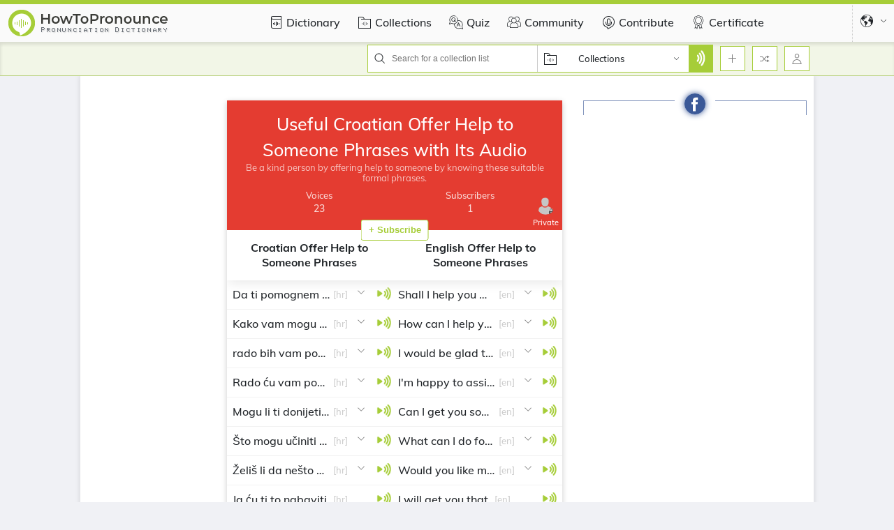

--- FILE ---
content_type: text/html; charset=UTF-8
request_url: https://ro.howtopronounce.com/collections/Z2mqb2-useful-croatian-offer-help-to-someone-phrases-with-its-audio
body_size: 66182
content:
<!DOCTYPE html>
<html lang="ro" ng-app="h2pApp">
<head>
    <script>
        window.ad_varients = []
    </script>

                    <script src="https://cmp.gatekeeperconsent.com/min.js" data-cfasync="false"></script>
<script src="https://the.gatekeeperconsent.com/cmp.min.js" data-cfasync="false"></script>    
    <link rel="preload" href="/fonts/muli.woff2" as="font" type="font/woff2" crossorigin="anonymous" />


             <!-- Global site tag (gtag.js) - Google Analytics -->
        <script async src="https://www.googletagmanager.com/gtag/js?id=G-E56DDCS61S"></script>
            <script>
            var CYEF3uPkh = 'CYEF3uPkh';
              window.dataLayer = window.dataLayer || [];
              function gtag(){dataLayer.push(arguments);}
              gtag('js', new Date());
            
              gtag('config', 'G-E56DDCS61S');
            </script>
                <link rel="canonical" href="https://ro.howtopronounce.com/collections/Z2mqb2-useful-croatian-offer-help-to-someone-phrases-with-its-audio" />
        
                                                                                                                                                                                                                                <link rel="alternate" href='https://zh.howtopronounce.com/collections/Z2mqb2-useful-croatian-offer-help-to-someone-phrases-with-its-audio' hreflang="zh"/>
                                                                <link rel="alternate" href='https://cs.howtopronounce.com/collections/Z2mqb2-useful-croatian-offer-help-to-someone-phrases-with-its-audio' hreflang="cs"/>
                                                                <link rel="alternate" href='https://nl.howtopronounce.com/collections/Z2mqb2-useful-croatian-offer-help-to-someone-phrases-with-its-audio' hreflang="nl"/>
                                                                                                                <link rel="alternate" href='https://fr.howtopronounce.com/collections/Z2mqb2-useful-croatian-offer-help-to-someone-phrases-with-its-audio' hreflang="fr"/>
                                                                            <link rel="alternate" href='https://de.howtopronounce.com/collections/Z2mqb2-useful-croatian-offer-help-to-someone-phrases-with-its-audio' hreflang="de"/>
                                                    <link rel="alternate" href='https://el.howtopronounce.com/collections/Z2mqb2-useful-croatian-offer-help-to-someone-phrases-with-its-audio' hreflang="el"/>
                                                                                        <link rel="alternate" href='https://he.howtopronounce.com/collections/Z2mqb2-useful-croatian-offer-help-to-someone-phrases-with-its-audio' hreflang="he"/>
                                                                <link rel="alternate" href='https://hu.howtopronounce.com/collections/Z2mqb2-useful-croatian-offer-help-to-someone-phrases-with-its-audio' hreflang="hu"/>
                                                                                        <link rel="alternate" href='https://it.howtopronounce.com/collections/Z2mqb2-useful-croatian-offer-help-to-someone-phrases-with-its-audio' hreflang="it"/>
                                                    <link rel="alternate" href='https://ja.howtopronounce.com/collections/Z2mqb2-useful-croatian-offer-help-to-someone-phrases-with-its-audio' hreflang="ja"/>
                                                                                                                                                                                                                                                                                                                                                    <link rel="alternate" href='https://pl.howtopronounce.com/collections/Z2mqb2-useful-croatian-offer-help-to-someone-phrases-with-its-audio' hreflang="pl"/>
                                                    <link rel="alternate" href='https://pt.howtopronounce.com/collections/Z2mqb2-useful-croatian-offer-help-to-someone-phrases-with-its-audio' hreflang="pt"/>
                                                                <link rel="alternate" href='https://ro.howtopronounce.com/collections/Z2mqb2-useful-croatian-offer-help-to-someone-phrases-with-its-audio' hreflang="ro"/>
                                                    <link rel="alternate" href='https://ru.howtopronounce.com/collections/Z2mqb2-useful-croatian-offer-help-to-someone-phrases-with-its-audio' hreflang="ru"/>
                                                                                                                            <link rel="alternate" href='https://es.howtopronounce.com/collections/Z2mqb2-useful-croatian-offer-help-to-someone-phrases-with-its-audio' hreflang="es"/>
                                                                            <link rel="alternate" href='https://sv.howtopronounce.com/collections/Z2mqb2-useful-croatian-offer-help-to-someone-phrases-with-its-audio' hreflang="sv"/>
                                                                                                                            <link rel="alternate" href='https://tr.howtopronounce.com/collections/Z2mqb2-useful-croatian-offer-help-to-someone-phrases-with-its-audio' hreflang="tr"/>
                                                                                                            
<link rel="alternate"  href="https://www.howtopronounce.com/collections/Z2mqb2-useful-croatian-offer-help-to-someone-phrases-with-its-audio"  hreflang="en" />
<link rel="alternate"  href="https://www.howtopronounce.com/collections/Z2mqb2-useful-croatian-offer-help-to-someone-phrases-with-its-audio"  hreflang="x-default" />

    <meta charset="utf-8">
    <meta name="viewport" content="width=device-width,initial-scale=1.0" id="oldZoomMeta">
    <meta property="fb:app_id" content="887379527003244" />
 
            <link rel="apple-touch-icon" sizes="57x57" href="/apple-icon-57x57.png">
        <link rel="apple-touch-icon" sizes="60x60" href="/apple-icon-60x60.png">
        <link rel="apple-touch-icon" sizes="72x72" href="/apple-icon-72x72.png">
        <link rel="apple-touch-icon" sizes="76x76" href="/apple-icon-76x76.png">
        <link rel="apple-touch-icon" sizes="114x114" href="/apple-icon-114x114.png">
        <link rel="apple-touch-icon" sizes="120x120" href="/apple-icon-120x120.png">
        <link rel="apple-touch-icon" sizes="144x144" href="/apple-icon-144x144.png">
        <link rel="apple-touch-icon" sizes="152x152" href="/apple-icon-152x152.png">
        <link rel="apple-touch-icon" sizes="180x180" href="/apple-icon-180x180.png">
        <link rel="icon" type="image/png" sizes="192x192"  href="/android-icon-192x192.png">
        <link rel="icon" type="image/png" sizes="32x32" href="/favicon-32x32.png">
        <link rel="icon" type="image/png" sizes="96x96" href="/favicon-96x96.png">
        <link rel="icon" type="image/png" sizes="16x16" href="/favicon-16x16.png">
        <link rel="manifest" href="/manifest.json">
        
        
        <meta name="msapplication-TileColor" content="#ffffff">
        <meta name="msapplication-TileImage" content="/ms-icon-144x144.png">
        <meta name="theme-color" content="#A6CD38">
        <!-- CSRF Token -->
                    <meta name="csrf-token" content="0eIGgbykuQxdy62tUkg0UeAuuuCJxhtkqNykY2Bs">

        
    <!-- Fonts -->
    <style>
        .afterload{
            display: none !important;
        }
    </style>
    <link rel="dns-prefetch" href="//fonts.gstatic.com">
    
        <title>23 Useful Croatian Offer Help to Someone Phrases with Its Audio pronunciation collection by Gayathri R | HowToPronounce</title>
<meta name="description" content="Be a kind person by offering help to someone by knowing these suitable formal phrases. | Learn how to pronounce words or names from the best audio pronunciation dictionary collection">
<meta name="robots" content="max-snippet:-1, max-image-preview:large, max-video-preview:-1">
<meta property="og:title" content="23 Useful Croatian Offer Help to Someone Phrases with Its Audio pronunciation collection by Gayathri R | HowToPronounce" />
<meta property="og:description" content="Be a kind person by offering help to someone by knowing these suitable formal phrases. | Learn how to pronounce words or names from the best audio pronunciation dictionary collection" />
<meta property="og:type" content="Website" />
<meta property="og:url" content="https://ro.howtopronounce.com/collections/Z2mqb2-useful-croatian-offer-help-to-someone-phrases-with-its-audio" />
<meta property="og:image" content="https://media.howtopronounce.com/collection/163790184861a06618e11be.png" />
<meta property="og:image:height" content="630" />
<meta property="og:image:width" content="1200" />

<meta name="twitter:title" content="23 Useful Croatian Offer Help to Someone Phrases with Its Audio pronunciation collection by Gayathri R | HowToPronounce" />
<meta name="twitter:description" content="Be a kind person by offering help to someone by knowing these suitable formal phrases. | Learn how to pronounce words or names from the best audio pronunciation dictionary collection" />
<meta name="twitter:card" content="summary_large_image" />
<meta name="twitter:image" content="https://media.howtopronounce.com/collection/163790184861a06618e11be.png" />
<meta name="twitter:site" content="@how2pronounce" />
<meta name="twitter:creator" content="@how2pronounce" />
                            <meta property="og:updated_time" content="1680443797" />
                            <!--No ad for static pages, collection, challenges, community, contribite, add word, add pronuncation , certificates  -->
                                        <script async src="https://pagead2.googlesyndication.com/pagead/js/adsbygoogle.js?client=ca-pub-4529211367195218"
     crossorigin="anonymous"></script>                <script async src="//www.ezojs.com/ezoic/sa.min.js"></script>
<script>
    window.ezstandalone = window.ezstandalone || {};
    ezstandalone.cmd = ezstandalone.cmd || [];
</script>                <script async data-ezscrex="false" data-cfasync="false" src="https://www.humix.com/video.js"></script>                    
                    <style>
            .w-100{width:100%!important}.h-100{height:100%!important}.dropdown{position:relative}.modal{position:fixed;top:0;left:0;z-index:1050;display:none;width:100%;height:100%;overflow:hidden;outline:0}.modal-dialog{position:relative;width:auto;margin:.5rem}.modal.fade .modal-dialog{-webkit-transform:translateY(-50px);-ms-transform:translateY(-50px);transform:translateY(-50px)}.modal-dialog-centered{display:-webkit-box;display:-ms-flexbox;display:flex;-webkit-box-align:center;-ms-flex-align:center;align-items:center;min-height:calc(100% - 1rem)}.modal-dialog-centered:before{display:block;height:calc(100vh - 1rem);height:-webkit-min-content;height:-moz-min-content;height:min-content;content:""}.modal-content{position:relative;display:-webkit-box;display:-ms-flexbox;display:flex;-webkit-box-orient:vertical;-webkit-box-direction:normal;-ms-flex-direction:column;flex-direction:column;width:100%;background-color:#fff;background-clip:padding-box;border:1px solid rgba(0,0,0,.2);border-radius:.3rem;outline:0}.modal-header{display:-webkit-box;display:-ms-flexbox;display:flex;-webkit-box-align:start;-ms-flex-align:start;align-items:flex-start;-webkit-box-pack:justify;-ms-flex-pack:justify;justify-content:space-between;padding:1rem;border-bottom:1px solid #dee2e6;border-top-left-radius:calc(.3rem - 1px);border-top-right-radius:calc(.3rem - 1px)}.modal-header .close{padding:1rem;margin:-1rem -1rem -1rem auto}.modal-title{margin-bottom:0;line-height:1.5}.modal-body{position:relative;-webkit-box-flex:1;-ms-flex:1 1 auto;flex:1 1 auto;padding:1rem}@media (min-width:476px){.modal-dialog{max-width:500px;margin:1.75rem auto}.modal-dialog-centered{min-height:calc(100% - 3.5rem)}.modal-dialog-centered:before{height:calc(100vh - 3.5rem);height:-webkit-min-content;height:-moz-min-content;height:min-content}}.nav{display:-webkit-box;display:-ms-flexbox;display:flex;-ms-flex-wrap:wrap;flex-wrap:wrap;padding-left:0;margin-bottom:0;list-style:none}.nav-link{display:block;padding:.5rem 1rem}.nav-tabs{border-bottom:1px solid #dee2e6}.nav-tabs .nav-link{margin-bottom:-1px;border:1px solid transparent;border-top-left-radius:.25rem;border-top-right-radius:.25rem}.tab-content>.tab-pane{display:none}.fade:not(.show){opacity:0}.d-none{display:none!important}.d-inline-block{display:inline-block!important}.d-block{display:block!important}.d-flex{display:-webkit-box!important;display:-ms-flexbox!important;display:flex!important}.d-inline-flex{display:-webkit-inline-box!important;display:-ms-inline-flexbox!important;display:inline-flex!important}.flex-column{-webkit-box-orient:vertical!important;-webkit-box-direction:normal!important;-ms-flex-direction:column!important;flex-direction:column!important}.justify-content-center{-webkit-box-pack:center!important;-ms-flex-pack:center!important;justify-content:center!important}.justify-content-between{-webkit-box-pack:justify!important;-ms-flex-pack:justify!important;justify-content:space-between!important}.justify-content-end{-webkit-box-pack:end!important;-ms-flex-pack:end!important;justify-content:flex-end!important}.align-items-start{-webkit-box-align:start!important;-ms-flex-align:start!important;align-items:flex-start!important}.align-items-center{-webkit-box-align:center!important;-ms-flex-align:center!important;align-items:center!important}.justify-content-xs-end{-webkit-box-pack:end!important;-ms-flex-pack:end!important;justify-content:flex-end!important}:root{--mobBottomAdSpace:104px;--bg-gradient:linear-gradient(90deg,#9ab352,#8bc34a)}.square-34{width:34px;height:34px;min-width:34px}@font-face{font-family:Muli;font-style:normal;font-weight:400;font-display:swap;src:url(/fonts/muli.woff2) format("woff2");unicode-range:U+00??,U+0131,U+0152-0153,U+02bb-02bc,U+02c6,U+02da,U+02dc,U+2000-206f,U+2074,U+20ac,U+2122,U+2191,U+2193,U+2212,U+2215,U+feff,U+fffd}@font-face{font-family:Muli;font-style:normal;font-weight:500;font-display:swap;src:url(/fonts/muli.woff2) format("woff2");unicode-range:U+00??,U+0131,U+0152-0153,U+02bb-02bc,U+02c6,U+02da,U+02dc,U+2000-206f,U+2074,U+20ac,U+2122,U+2191,U+2193,U+2212,U+2215,U+feff,U+fffd}@font-face{font-family:Muli;font-style:normal;font-weight:600;font-display:swap;src:url(/fonts/muli.woff2) format("woff2");unicode-range:U+00??,U+0131,U+0152-0153,U+02bb-02bc,U+02c6,U+02da,U+02dc,U+2000-206f,U+2074,U+20ac,U+2122,U+2191,U+2193,U+2212,U+2215,U+feff,U+fffd}@font-face{font-family:Muli;font-style:normal;font-weight:700;font-display:swap;src:url(/fonts/muli.woff2) format("woff2");unicode-range:U+00??,U+0131,U+0152-0153,U+02bb-02bc,U+02c6,U+02da,U+02dc,U+2000-206f,U+2074,U+20ac,U+2122,U+2191,U+2193,U+2212,U+2215,U+feff,U+fffd}@font-face{font-family:Muli;font-style:normal;font-weight:900;font-display:swap;src:url(/fonts/muli.woff2) format("woff2");unicode-range:U+00??,U+0131,U+0152-0153,U+02bb-02bc,U+02c6,U+02da,U+02dc,U+2000-206f,U+2074,U+20ac,U+2122,U+2191,U+2193,U+2212,U+2215,U+feff,U+fffd}.p-0{padding:0!important}.py-5px{padding-bottom:5px}.pt-5px,.py-5px{padding-top:5px}.p-10px{padding:10px}.px-5px{padding:0 5px}.px-10px{padding-left:10px;padding-right:10px}.py-10px{padding-top:10px;padding-bottom:10px}.pl-10px{padding-left:10px}.px-15px{padding-left:15px;padding-right:15px}.p-15px{padding:15px}.border-0{border:0!important}.borderRounded-0{border-radius:0!important}.border-solid-light{border:1px solid hsla(0,0%,86.3%,.38)}.borderCurve{border-radius:6px}.borderRoundedPercent{border-radius:50%!important}.m-0{margin:0!important}.mt-10px{margin-top:10px}.mb-0{margin-bottom:0!important}.mt-15px{margin-top:15px}.mx-5px{margin-left:5px;margin-right:5px}.mx-10px{margin-left:10px;margin-right:10px}.ml-20px{margin-left:20px}.mt-20px{margin-top:20px}.ml-10px{margin-left:10px}.my-10px{margin-top:10px;margin-bottom:10px}.mt-5px{margin-top:5px}.ml-5px{margin-left:5px}.mr-10px{margin-right:10px}.right-0{right:0}.left-0{left:0}.top-0{top:0!important}.position-relative{position:relative!important}.position-absolute{position:absolute!important}.sticky-top{position:-webkit-sticky;position:sticky;top:0;z-index:9999}.fixed-top{position:fixed!important;top:0;z-index:1020}.bgDark{background-color:#212529!important}.d-grid{display:grid!important}.flex-1{-webkit-box-flex:1;-ms-flex:1;flex:1}[dropdown=close]{display:none}@media (min-width:567px){.d-mobile-block{display:block!important}}input[type=text]{color:grey;font-size:1.4rem;border:1px solid rgba(0,0,0,.2)}input[type=text]:focus{outline:0!important;border-color:#a6cd38!important;border-width:1px;border-style:solid}textarea{border:1px solid #a6cd38;height:40px;width:100%!important;background:#fff}textarea::-webkit-input-placeholder{color:grey;font-size:1.4rem}textarea::-moz-placeholder{color:grey;font-size:1.4rem}textarea:-ms-input-placeholder{color:grey;font-size:1.4rem}textarea::-ms-input-placeholder{color:grey;font-size:1.4rem}input:-internal-autofill-selected{outline:0!important;border:1px solid #a6cd38}input:focus{outline:0}input:-webkit-autofill,input:-webkit-autofill:focus,textarea:-webkit-autofill{-webkit-box-shadow:0 0 0 1000px #fff inset;box-shadow:inset 0 0 0 1000px #fff}h1{font-size:27px;line-height:37px;font-weight:500;margin:0}h2{font-size:23px;font-weight:400}h2,h3{margin:0}h3{font-size:2.4rem}h5{font-size:2rem;margin:0}.text-center{text-align:center}.font-weight-700{font-weight:700}.linkContent .linkActive{border-bottom:1px dotted #fff}.textWhite{color:#fff}.iconButton{display:-webkit-box;display:-ms-flexbox;display:flex;-webkit-box-pack:center;-ms-flex-pack:center;justify-content:center;-webkit-box-align:center;-ms-flex-align:center;align-items:center;border:1px solid #a6cd38;min-width:36px;width:36px;height:36px;background:#fff}.iconButton svg{width:16px;height:16px;fill:grey}.btn{display:-webkit-box;display:-ms-flexbox;display:flex;border-radius:3.2px;font-size:1.3rem;border:1px solid;font-weight:600;padding:4px 10px}.btn.primaryOutlineButton{line-height:20px;min-height:30px;height:100%;border-color:#a6cd38;color:#a6cd38;background:#fff}.btn.btnPrimary{min-height:30px;height:100%;background:#a6cd38;color:#fff;border:1px solid}.boxShadow{-webkit-box-shadow:0 0 7px 1px rgba(0,0,0,.1);box-shadow:0 0 7px 1px rgba(0,0,0,.1)}.boxShadow_inset{-webkit-box-shadow:inset 1px 4px 4px 0 rgba(0,0,0,.1);box-shadow:inset 1px 4px 4px 0 rgba(0,0,0,.1)}.icon.pronounceLayer{fill:#fff;width:22px;height:30px}svg{fill:#212529}svg.icon.iconWhite,svg.icon.iconWhite *{fill:#fff}svg.icon.iconXs{width:10px;height:10px}svg.icon.iconMd{width:18px;height:18px}svg.icon.iconLg{height:30px;width:30px}svg.icon.profileSvg{width:36px;height:36px}svg.icon.arrowDown{-webkit-transform:rotate(180deg);-ms-transform:rotate(180deg);transform:rotate(180deg)}.pronounceIconMd{width:21px!important;height:21px!important}.profileImg{width:37px}.nav{font-weight:500;margin:0}.nav.nav-tabs{border:0!important}.nav.nav-tabs .nav-item{padding:10px 10px 6px;position:relative}.nav.nav-tabs .nav-item a.nav-link{background-color:inherit;padding:5px;border:0!important;color:#212529}.nav.nav-tabs .nav-item a.nav-link:before{content:"";position:absolute;bottom:0;background:#a6cd38;width:100%;height:0;right:0}.tab-content .tab-pane{display:none!important}.modal{z-index:9999!important}.modal .modal-header .close{position:relative;top:7px;font-size:30px}.modal .modal-title{margin:0;padding:8px 10px;font-size:17px;font-weight:500}@media (max-width:1199.98px){.modal .modal-body{width:calc(100% - 8vw);margin:0 auto}}@media (max-width:1023.98px){.modal.fade-scale .modal-body{width:calc(100% - 4vw);margin:0}}.modal-content.topColor:before{content:"";position:absolute;height:6px;width:100%;background:#a6cd38;z-index:9999}.modal-content:before{top:0}.searchBarMain{font-size:13px;border:1px solid #a6cd38;height:40px;background:#fff}.searchBarMain .searchBar .searchInput{border:0;font-size:12px}.searchBarMain .searchDropdown{border-left:1px solid;border-color:#ccc}.searchBarMain .searchDropdown #searchDropdownMain{width:180px}svg.inputIcon{height:16px;width:16px;margin:10px 8px}svg.inputIcon.languageIcon{height:20px;width:20px}svg.inputIcon.dropdownArrow{width:9px;position:absolute;right:13px;margin:0;top:0;bottom:0}#navBarMain .secondaryNavBar .primaryNavBarRight .searchBarMain .languageDrpContents{left:-36px;top:39px;-webkit-box-shadow:unset;box-shadow:unset}.languageDrpContents{width:251px;z-index:1;background:#fafafa}.languageDrpContents .nav-tabs{-webkit-box-pack:start;-ms-flex-pack:start;justify-content:flex-start}.languageDrpContents .translateOkButton{height:-webkit-fit-content;height:-moz-fit-content;height:fit-content;top:8px;right:8px;max-height:30px}.languageDrpContents .translateOkButton.pronounceClose{top:16px;right:8px;display:-webkit-box;display:-ms-flexbox;display:flex;-webkit-box-align:center;-ms-flex-align:center;align-items:center;-webkit-box-pack:center;-ms-flex-pack:center;justify-content:center;font-size:12px;font-weight:400;padding:0;width:23px;height:22px;min-height:inherit;background:red;color:#fff;border:0}.languageDrpContents .translateArrow{display:none;height:30px}.languageDrpContents .translateArrow .dropdownArrow{right:50%}.languageDrpContents .translateToDropDown{margin-left:10px}.languageDrpContents.botColor:before{content:"";position:absolute;height:6px;width:100%;background:#a6cd38;z-index:9999}.languageDrpContents:before{bottom:0}.languageDrpContents .languageDrpContentsInner a,.languageDrpContents .languageDrpContentsInner span{font-size:13px;position:relative;font-weight:500;padding:7px 10px 10px 9px;background:#fff;border:0!important;border-top:1px solid #eff2f5!important}.languageDrpContents .languageDrpContentsInner a.active{-webkit-box-shadow:0 5px 20px 0 rgba(0,0,0,.12);box-shadow:0 5px 20px 0 rgba(0,0,0,.12);z-index:1}.languageDrpContents .languageDrpContentsInner a.active:before{content:"";position:absolute;width:4px;height:100%;left:0;top:0;background:#a6cd38}.languageDrpContents .languageDrpContentsInner .droDownBefore{max-height:283px}.languageDrpContents .languageDrpContentsInner .droDownBefore .dropDownSearch{border:1px solid hsla(0,0%,80%,.19)}.languageDrpContents .languageDrpContentsInner .transdroDownBefore{max-height:160px}.languageDrpContents #searchDropdown{padding:8px 10px;background:rgba(0,0,0,0)}.languageDrpContents.translateTab{width:400px!important}.languageDrpContents.translateTab .nav-tabs{-webkit-box-pack:start;-ms-flex-pack:start;justify-content:flex-start;-webkit-box-shadow:1px 4px 4px 0 rgba(0,0,0,.1);box-shadow:1px 4px 4px 0 rgba(0,0,0,.1);background:#fafafa}.languageDrpContents.translateTab .dropDownSearch{border:1px solid hsla(0,0%,80%,.19)}.languageDrpContents.translateTab .dropDownSearch .inputIcon{min-width:13px;height:13px}.navbarLanguageDropDown .languageIcon{border-left:1px dotted #ccc;height:60px;width:60px}.navbarLanguageDropDown .languageDrpContents{right:0;top:60px!important}@media (max-width:751px){.languageDrpContents .translateArrow{display:block}.languageDrpContents .translateToDropDown{margin-left:0;margin-top:10px}}.toggleContents{width:330px;-webkit-animation-duration:233ms;animation-duration:233ms;-webkit-animation-timing-function:cubic-bezier(0,0,.21,1);animation-timing-function:cubic-bezier(0,0,.21,1);-webkit-animation-fill-mode:forwards;animation-fill-mode:forwards;background:#fff;z-index:9999}.toggleContents[close=""]{-webkit-animation-name:sidebarAnimationClose;animation-name:sidebarAnimationClose;-webkit-transform:translateX(-400px);-ms-transform:translateX(-400px);transform:translateX(-400px)}.toggleContentRight[close=""]{-webkit-animation-name:rightsidebarAnimationClose;animation-name:rightsidebarAnimationClose}.toggleContentRight{-webkit-transform:unset!important;-ms-transform:unset!important;transform:unset!important}@-webkit-keyframes sidebarAnimationClose{0%{-webkit-transform:translateX(0);transform:translateX(0)}to{-webkit-transform:translateX(-400px);transform:translateX(-400px)}}@keyframes sidebarAnimationClose{0%{-webkit-transform:translateX(0);transform:translateX(0)}to{-webkit-transform:translateX(-400px);transform:translateX(-400px)}}@-webkit-keyframes rightsidebarAnimationClose{0%{right:470px}to{right:-900px}}@keyframes rightsidebarAnimationClose{0%{right:470px}to{right:-900px}}.loaderMain{min-height:150px;max-height:150px}section#navBarMain{background-color:#fafafa}section#navBarMain.topColor:before{content:"";position:absolute;height:6px;width:100%;background:#a6cd38;z-index:9999}section#navBarMain:before{top:0}section#navBarMain nav{font-size:1.3rem}section#navBarMain nav .primaryNavBar{background-color:#fafafa;color:#212529;height:60px;font-size:1.6rem}section#navBarMain nav .primaryNavBar .navbarLogo{top:4px;left:-7px}section#navBarMain nav .primaryNavBar .navIcons{height:100%}section#navBarMain nav .primaryNavBar .navIcons svg{height:20px;width:20px;position:relative}section#navBarMain nav .primaryNavBar .navIcons:before{content:"";position:absolute;bottom:0;background:#a6cd38;width:calc(100% + 5px);left:1px;height:0}section#navBarMain nav .primaryNavBar a{color:#212529;text-decoration:none;padding-top:3px}section#navBarMain nav .primaryNavBar .navLinks{display:-webkit-box;display:-ms-flexbox;display:flex;padding-left:90px;min-height:60px}section#navBarMain nav .primaryNavBar .navLinks .navIcons{min-height:60px}section#navBarMain nav .primaryNavBar .countryDropdown{z-index:1021}section#navBarMain nav .secondaryNavBar{height:49px;background-color:#f2f6e7;border-bottom:1px solid;border-color:rgba(130,170,21,.46)}section#navBarMain nav .secondaryNavBar #container{padding:0 1px}section#navBarMain nav .secondaryNavBar #container .searchInput{width:200px}section#navBarMain nav .secondaryNavBar img.pronounceLayer{padding:3px}section#navBarMain .languageDrp{border-width:0 0 0 1px;padding-left:22px}section#navBarMain .navIconsSection{font-size:13px;top:1px}section#navBarMain .navIconsSection .userIcon .loginRegisterDropDown{display:none;z-index:1;top:-35px}section#navBarMain .navIconsSection .userIcon .loginRegisterDropDown .loginRegisterDropDownInner{min-width:120px}section#navBarMain .navIconsSection .userIcon .loginRegisterDropDown .loginRegisterDropDownInner .loginRegister{color:#a6cd38;font-weight:700}section#navBarMain .navIconsSection .userIcon .loginRegisterDropDown .loginRegisterDropDownInner:after{content:"";position:absolute;bottom:-10px;left:84%;margin-left:-5px;border:5px solid transparent;border-bottom-color:#212529;-webkit-transform:rotate(180deg);-ms-transform:rotate(180deg);transform:rotate(180deg)}section#navBarMain .navIconsSection .drpDivContents{position:absolute;right:0;background-color:#fff}section#navBarMain .navIconsSection .drpDivContents.addPronounceDrp{width:190px;padding:3px;z-index:1;top:42px}section#navBarMain .navIconsSection .navDropdownLinks a{padding:5px 3px;color:#212529}section#navBarMain .hasDropdown{position:relative;top:5px}@media (max-width:1280px){section #container{margin:0 auto}}@media (max-width:1199.98px){section#navBarMain nav .primaryNavBar .navbarLogo{left:-16px}}@media (max-width:566px){section#navBarMain .searchBarMain .languageDrpContents{right:-35px;left:unset!important;width:300px!important}section#navBarMain .searchBarMain .languageDrpContents .mobileDropDown{-webkit-box-orient:vertical;-webkit-box-direction:normal;-ms-flex-direction:column;flex-direction:column}section#navBarMain .searchBarMain .searchDropdown #searchDropdownMain{width:0}}@media (max-width:475.98px){section#navBarMain .navIconsSection .drpDivContents.addPronounceDrp{right:-50px}}html{font-size:10px;scroll-behavior:smooth}body,figure{margin:0}body{padding:0!important;font:500 1rem/22px Muli,sans-serif;color:#212529;background:#f0f1f5}body *{-webkit-box-sizing:border-box;box-sizing:border-box}p{margin:0}a{color:inherit}#container{width:1050px;max-width:1050px;margin:0 auto;padding:0 10px}.boxShadow#container{background:#fff}a{text-decoration:none}.overflow-y-auto{overflow-y:auto}.overflow-x-hidden{overflow-x:hidden}svg{-webkit-box-sizing:content-box;box-sizing:content-box}.vAlignMiddle{display:-webkit-box;display:-ms-flexbox;display:flex;-webkit-box-pack:center;-ms-flex-pack:center;justify-content:center;-webkit-box-align:center;-ms-flex-align:center;align-items:center}.backDropZindex{z-index:1022}ul li{list-style:none}.mh-60vh{min-height:60vh}.h-100vh{height:100vh}.truncate,.whiteSpaceNoWrap{white-space:nowrap}.truncate{overflow:hidden;-o-text-overflow:ellipsis;text-overflow:ellipsis}.linkContent #iconJs{height:23px}.dropdown{-webkit-box-shadow:0 0 10px 1px hsla(0,0%,40%,.12);box-shadow:0 0 10px 1px hsla(0,0%,40%,.12)}.fullBackdrop:before{content:"";position:fixed;height:100%;width:100%;left:0;right:0;z-index:9999;top:0;background:rgba(0,0,0,.4)}.disableScroll::-webkit-scrollbar{display:none}.emptySvg{width:100%;height:55px;opacity:0;top:6px}.homePageResponsiveAd .adsbygoogle{margin:0 auto}@media (max-width:650px){.homePageResponsiveAd{margin:10px auto}}.adZindex{z-index:1020}.homePageResponsiveAd{position:relative;z-index:1020}.homePageResponsiveAd:before{content:"";position:absolute;left:0;right:0;bottom:0;top:0}.adsbygoogle{max-width:100%;z-index:1020}@media (max-width:1199.98px){#container{width:auto!important}}.trophyListModal .modal-content{border-radius:11px;overflow:hidden;border:0}.trophyListModal .modal-body{background:#9ab352;color:#fff;padding:0;border:0}.trophyListModal .modal-body .closeBtn{top:6px;right:6px;font-size:19px;z-index:1;height:20px;width:20px;background:rgba(255,0,0,.54);color:#fff;border-radius:50%;padding-bottom:2px;padding-left:1px}.trophyListModal .modal-body .modalLeftSideBlock{background:var(--bg-gradient)}.trophyListModal .modal-body .trophyList{font-size:25px}.trophyListModal .modal-body .trophyList span{text-align:center;line-height:30px;overflow-wrap:break-word;display:-webkit-box;-webkit-line-clamp:4;-webkit-box-orient:vertical;overflow:hidden;width:200px}.trophyListModal .modal-body .arrowLeft,.trophyListModal .modal-body .arrowRight{background:rgba(139,145,157,.4);height:32px;width:32px;border-radius:50%}.trophyListModal .modal-body .arrowLeft svg,.trophyListModal .modal-body .arrowRight svg{height:16px!important;width:16px!important}.trophyListModal .modal-body .arrowRight{right:3px;-webkit-transform:rotate(90deg);-ms-transform:rotate(90deg);transform:rotate(90deg)}.trophyListModal .modal-body .arrowLeft{left:3px;-webkit-transform:rotate(-90deg);-ms-transform:rotate(-90deg);transform:rotate(-90deg)}.trophyListModal .okayBtn{border:3px solid #a6cd38;padding:10px 20px;border-radius:5px;font-weight:700;font-size:16px;height:-webkit-fit-content;height:-moz-fit-content;height:fit-content;text-align:center;display:-webkit-box;display:-ms-flexbox;display:flex;-webkit-box-align:center;-ms-flex-align:center;align-items:center;-webkit-box-pack:center;-ms-flex-pack:center;justify-content:center;margin:45px auto 20px}.trophyListModal .trophyImg{height:400px;background:#fff}@media (max-width:500px){.trophyListModal .modal-dialog{padding:10px}.trophyListModal .modal-body .closeBtn{padding-left:0}.trophyListModal .modal-body .trophyList{font-size:20px;line-height:30px;text-align:center}.trophyListModal .modal-body .trophyList .mt-20px{margin-top:13px}.trophyListModal .modal-body .trophyList .mt-15px{margin-top:8px}.trophyListModal .modal-body .okayBtn{margin-top:22px;padding:6px 20px}.trophyListModal .modalInner{-webkit-box-orient:vertical;-webkit-box-direction:reverse;-ms-flex-direction:column-reverse;flex-direction:column-reverse}.trophyListModal .trophyImg{height:229px}.trophyListModal .trophyImg img{height:100%;-o-object-fit:contain;object-fit:contain}}.afterload{display:none!important}section.collectionsPage li{font-size:16px;line-height:24px}section.collectionsPage h2{line-height:32px}section.collectionsPage ul li{list-style:disc}section .collectionMainView .mainLeftView{position:-webkit-sticky;position:sticky;top:120px;height:-webkit-fit-content;height:-moz-fit-content;height:fit-content;width:170px;min-width:170px}section .collectionViewBlock .rightLayout{width:320px;min-width:300px;padding:25px 0}section .commentContainer .rightLayout{width:400px}section .commentContainer .leftLayout{margin:60px auto}section .NewcommentBlock{width:490px;font-size:15px}section .NewcommentBlock .commentHeading{font-size:18px}section .NewcommentBlock .topComment .profileSvg{width:45px;height:45px}section .NewcommentBlock .postBtn{background:grey;border:1px solid grey;color:#fff;line-height:28px;padding:3px 15px;border-radius:12px;margin-left:25px}section .NewcommentBlock .commentText{background:hsla(0,0%,86.3%,.38);color:grey;border-radius:25px;margin-left:15px}section .NewcommentBlock .commentText .shareThoughts{background:rgba(0,0,0,0);height:57px;border:0;padding:5px}section .NewcommentBlock .commentBlock{font-size:15px;margin:10px 0}section .NewcommentBlock .commentBlock .commentSection .commentProfileImg .profileSvg{width:45px;height:45px}section .NewcommentBlock .commentBlock .commentSection .commentedContent{margin-left:25px}section .NewcommentBlock .commentBlock .commentSection .commentedContent .timeAndReply{color:grey;font-size:13px}section .NewcommentBlock .commentBlock .replySection{border-left:2px dotted hsla(0,0%,78%,.92);margin-left:30px;padding:8px}@media (max-width:799.98px){section .collectionMainView .mainRightView{width:100%}section .collectionViewSection{-webkit-box-orient:vertical;-webkit-box-direction:normal;-ms-flex-direction:column;flex-direction:column}section .collectionViewSection.noWifiTemplate .rightLayout{width:100%}section .collectionViewSection .rightLayout{margin:20px auto}section .commentContainer{-webkit-box-orient:vertical;-webkit-box-direction:normal;-ms-flex-direction:column;flex-direction:column}section .commentContainer .rightLayout{margin:25px auto;width:100%}section .commentContainer .leftLayout{margin:60px auto}section .NewcommentBlock{width:100%}}@media (max-width:475.98px){section .collectionViewSection{-webkit-box-orient:vertical;-webkit-box-direction:normal;-ms-flex-direction:column;flex-direction:column}section .collectionViewSection .rightLayout{margin:20px auto;width:100%}}section .collectionModal{width:482px}section .collectionModal ::-webkit-scrollbar{width:8px}section .collectionModal ::-webkit-scrollbar-thumb{background:#ccc}.collectionViewBlock .collectionListContent{font-size:14px}.collectionViewBlock .collectionListContent li{padding:8px;border-bottom:1px solid hsla(0,0%,86.3%,.38);position:relative}.collectionViewBlock .collectionListContent li .languageDetail{font-size:13px;color:#ccc}.collectionViewBlock .collectionListContent li .singleVoice{word-break:break-word}.collectionViewBlock .collectionViewCard{margin-left:0;margin-right:0}.closeTruncate{width:18px;min-width:18px;height:18px;border-radius:50%}.closeTruncate svg{width:12px;height:12px;fill:#6f6f6f}.collectionViewBlock .collectionViewPage{scrollbar-width:thin;scrollbar-color:#e3e3e3;width:480px;-webkit-box-shadow:0 2px 8px 0 rgba(0,0,0,.2);box-shadow:0 2px 8px 0 rgba(0,0,0,.2);margin:0 auto;font-size:14px}.collectionViewBlock .collectionViewPage ::-webkit-scrollbar{width:8px}.collectionViewBlock .collectionViewPage ::-webkit-scrollbar-thumb{background:#ccc}.collectionViewBlock .collectionViewPage .collectionHeader{padding:15px 24px 20px;color:#fff}.collectionViewBlock .collectionViewPage .collectionHeader .description{opacity:.7}.collectionViewBlock .collectionViewPage .collectionHeader .subscribecount{opacity:.8}.collectionViewBlock .collectionViewPage .collectionHeader .heading{font-size:13px;line-height:15px}.collectionViewBlock .collectionViewPage .collectionHeader .headerTitle{font-size:25px}.collectionViewBlock .collectionViewPage .collectionHeader .userName{bottom:0;right:0;max-width:100px;font-size:11px;padding:0 5px}.collectionViewBlock .collectionViewPage .collectionHeader .userName .userImg{border-radius:50%}.collectionViewBlock .collectionViewPage .collectionHeader .userName .userImg .profileImage{width:25px;height:25px}.collectionViewBlock .collectionViewPage .collectionHeader .subscribeBtn{left:50%;height:30px;width:auto;-moz-appearance:none;appearance:none;-webkit-appearance:none;bottom:-15px;z-index:2;-webkit-transform:translateX(-50%);-ms-transform:translateX(-50%);transform:translateX(-50%)}.collectionViewBlock .collectionViewPage .collectionListContent{height:513px;overflow:auto;scrollbar-width:thin}.collectionViewBlock ul li .singleVoice{max-width:368px}@media (max-width:475.98px){section .collectionModal{width:94%}.collectionViewBlock .collectionViewPage{width:100%}.collectionViewBlock .collectionListContent li .singleVoice{max-width:230px}}@media (max-width:374px){.collectionViewBlock .collectionListContent li .singleVoice{max-width:170px}}@media (max-width:1199.98px){section h2{font-size:18px;line-height:25px!important}}@media (max-width:374px){html{overflow-x:hidden}.navIconsSection{margin-right:0;left:-10px}.searchBarMain{margin:0}section#navBarMain nav .secondaryNavBar #container .searchInput{width:174px}.searchBarMain .searchBar .searchInput{font-size:10px}}        </style>
        <link rel="preload" href="/css/collectionsPage.css?id=2bf2f61236e0baf1f124" as="style" onload="this.rel='stylesheet'">
        <noscript><link rel="stylesheet" href="/css/collectionsPage.css?id=2bf2f61236e0baf1f124"></noscript>
        <script>
            /*! loadCSS. [c]2017 Filament Group, Inc. MIT License */
            !function(a){"use strict";var b=function(b,c,d){function j(a){if(e.body)return a();setTimeout(function(){j(a)})}function l(){f.addEventListener&&f.removeEventListener("load",l),f.media=d||"all"}var g,e=a.document,f=e.createElement("link");if(c)g=c;else{var h=(e.body||e.getElementsByTagName("head")[0]).childNodes;g=h[h.length-1]}var i=e.styleSheets;f.rel="stylesheet",f.href=b,f.media="only x",j(function(){g.parentNode.insertBefore(f,c?g:g.nextSibling)});var k=function(a){for(var b=f.href,c=i.length;c--;)if(i[c].href===b)return a();setTimeout(function(){k(a)})};return f.addEventListener&&f.addEventListener("load",l),f.onloadcssdefined=k,k(l),f};"undefined"!=typeof exports?exports.loadCSS=b:a.loadCSS=b}("undefined"!=typeof global?global:this);
            /*! loadCSS rel=preload polyfill. [c]2017 Filament Group, Inc. MIT License */
            !function(a){if(a.loadCSS){var b=loadCSS.relpreload={};if(b.support=function(){try{return a.document.createElement("link").relList.supports("preload")}catch(a){return!1}},b.poly=function(){for(var b=a.document.getElementsByTagName("link"),c=0;c<b.length;c++){var d=b[c];"preload"===d.rel&&"style"===d.getAttribute("as")&&(a.loadCSS(d.href,d,d.getAttribute("media")),d.rel=null)}},!b.support()){b.poly();var c=a.setInterval(b.poly,300);a.addEventListener&&a.addEventListener("load",function(){b.poly(),a.clearInterval(c)}),a.attachEvent&&a.attachEvent("onload",function(){a.clearInterval(c)})}}}(this);
        </script>
            <script r type="text/javascript">
var FFQJTZHYDZGLMBSS="FFQJTZHYDZGLMBSS";
let voices_array = [];
  function iOS() {
        var iDevices = [
        'iPad Simulator',
        'iPhone Simulator',
        'iPod Simulator',
        'iPad',
        'iPhone',
        'iPod'
        ];
        if (navigator.platform) {
        while (iDevices.length) {
            if (navigator.platform === iDevices.pop()){ return true; }
        }
        }
        return false;
        }
        var _desc ;
        if(iOS()) {
              _desc = 'width=device-width,initial-scale=1.0,user-scalable=no';
        } else {
            _desc = 'width=device-width,initial-scale=1.0';
        }
        var meta = document.createElement('meta');
        meta.setAttribute('name', 'viewport');
        meta.setAttribute('content', _desc);
        document.getElementsByTagName('head')[0].appendChild(meta);
        let oldZoomMeta = document.querySelector('#oldZoomMeta');
        oldZoomMeta && oldZoomMeta.parentNode.removeChild(oldZoomMeta)

// function playAudio(e,n){
//         if(!e.currentTarget.querySelector("audio")) {
//           e.currentTarget.innerHTML += "<audio></audio>";
//         }if(!e.currentTarget.querySelector("#animationiconJs")) {
//         e.currentTarget.innerHTML += "<figure name='play-animation' id='animationiconJs' class='d-none position-absolute  top-0 bottom-0 left-0 align-items-center voiceAudioIcongif justify-content-center'><img class='voiceAudioIcongif' src='/images/frontend/play-animation.gif?id=3f048eaa7bed72c8cd6a'  loading='eager' title='listen-word-pronunciation' alt='listen-word-pronunciation' /></figure>";
//         }
//         var s=e.currentTarget.querySelector("audio"),i=e.currentTarget.querySelector("#iconJs"),a=e.currentTarget.querySelector("#animationiconJs"),t=!0,o=e.currentTarget.querySelector(".audioSpinner");s.onplaying=function(){o&&o.parentNode.removeChild(o),i.classList.remove("hideFromDom"),a.classList.remove("hideFromDom"),t=!1},t&&!s.hasAttribute("src")&&(i.classList.add("hideFromDom"),a.classList.add("hideFromDom"),s.insertAdjacentHTML("beforebegin","<span class='audioSpinner'><span class='bounce1'></span><span class='bounce2'></span><span class='bounce3'></span></span>"),o=e.currentTarget.querySelector(".audioSpinner")),s.paused?(a.classList.contains("d-none")&&i.classList.contains("d-inline-flex")&&(a.classList.remove("d-none"),i.classList.remove("d-inline-flex")),a.classList.add("d-inline-flex"),i.classList.add("d-none"),!s.src?s.src = n:'',s.play()):(a.classList.contains("d-inline-flex")&&i.classList.contains("d-none")&&(a.classList.remove("d-inline-flex"),i.classList.remove("d-none")),a.classList.add("d-none"),i.classList.add("d-inline-flex"),!o&&s.pause()),audioEndEventTrigger()}function audioEndEventTrigger(){Array.prototype.slice.call(document.querySelectorAll("audio")).forEach(function(e){e.addEventListener("ended",function(){var e=this.parentElement.querySelector("#animationiconJs"),n=this.parentElement.querySelector("#iconJs");e.classList.contains("d-inline-flex")&&n.classList.contains("d-none")&&(e.classList.remove("d-inline-flex"),n.classList.remove("d-none")),e.classList.add("d-none"),n.classList.add("d-inline-flex")},!0)})}function submitPronounceForm(e){if(e.preventDefault(),!e.keyCode||13==e.keyCode){var n=document.getElementById("search_term").value;n&&(window.location=location.origin+"/search/all/"+n)}}

//         var ratingProcess=!1;function wordRatings(e,t){if(!ratingProcess){ratingProcess=!0;for(var n=document.getElementsByClassName("ratingIcons"),s=0;s<n.length;s++)n[s].classList.remove("d-block");document.getElementById("rating-"+e).classList.toggle("d-block");var o=new XMLHttpRequest;o.onreadystatechange=function(){if(this.readyState===XMLHttpRequest.DONE&&200==this.status){ratingProcess=!1;var e=JSON.parse(this.response);let t=document.querySelector("#noVoteCount");t&&t.classList.contains("d-none")&&t.classList.remove("d-none");let n=e.vote_contribute,s=e.vote_count;document.getElementById("ratingJs").innerText=0==n?0:Math.ceil(s/n);document.getElementById("voteCountJs").innerText=n,document.getElementById("ratingsBlock").classList.add("d-none"),document.getElementsByClassName("thanksForVote")[0].classList.remove("d-none"),ratingProcess=!1}};var a=document.getElementsByName("csrf-token")[0].content;o.open("POST","/word-ratings/"+t,!0),o.setRequestHeader("X-CSRF-Token",a),o.setRequestHeader("Content-type","application/x-www-form-urlencoded"),o.send("rating="+e)}}
//         function inlineLoaderFun(e){if("submit"!=e.target.type&&!e.currentTarget.getElementsByClassName(".inlineLoader").length){var t=document.createElement("div");t.setAttribute("class","position-absolute inlineLoader loaderSpin");var a=document.createElement("div");a.setAttribute("class","loader youtubeLoader"),t.appendChild(a),"youtubeImag"==e.currentTarget.id&&e.currentTarget.getElementsByClassName("play-button")[0]?e.currentTarget.getElementsByClassName("play-button")[0].classList.add("class","d-none"):e.currentTarget.classList.add("position-relative"),e.currentTarget.appendChild(t)}}
//         function toggleResponsiveSideNav(e){if(e){let t=document.getElementsByClassName(`${e}`),s=document.getElementsByClassName(`${e}-backdrop`),a=document.getElementsByTagName("body"),n=document.getElementsByTagName("html");t[0].hasAttribute("close")?(t[0].setAttribute("open",""),t[0].removeAttribute("close"),t[0].classList.remove("d-none"),s[0].classList.remove("d-none"),a[0].classList.add("overflow-hidden"),n[0].classList.add("overflow-hidden")):t[0].hasAttribute("open")&&(t[0].setAttribute("close",""),t[0].removeAttribute("open"),s[0].classList.add("d-none"),a[0].classList.remove("overflow-hidden"),n[0].classList.remove("overflow-hidden"))}}
//         function VideoPlayTrigger(){var e,a=document.getElementById("videoPlayPause"),d=document.getElementById("lip_video");e||(a.classList.contains("videoPlayPause")?(a.classList.remove("videoPlayPause"),d.play(),e=!0):a.classList.add("videoPlayPause"),d.addEventListener("ended",function(){e=!1,a.classList.add("videoPlayPause")}))}

  function playAudio(e, n, id = null, data = null) {
    if (!e.currentTarget.querySelector("audio")) {
      e.currentTarget.innerHTML += "<audio></audio>";
    }
    if (!e.currentTarget.querySelector("#animationiconJs")) {
      e.currentTarget.innerHTML += "<figure name='play-animation' id='animationiconJs' class='d-none position-absolute  top-0 bottom-0 left-0 align-items-center voiceAudioIcongif justify-content-center'><img class='voiceAudioIcongif' src='/images/frontend/play-animation.gif?id=3f048eaa7bed72c8cd6a'  loading='eager' title='listen-word-pronunciation' alt='listen-word-pronunciation' /></figure>";
    }
    var s = e.currentTarget.querySelector("audio"),
      i = e.currentTarget.querySelector("#iconJs"),
      a = e.currentTarget.querySelector("#animationiconJs"),
      t = !0,
      o = e.currentTarget.querySelector(".audioSpinner");
    s.onplaying = function () {
      o && o.parentNode.removeChild(o),
        i.classList.remove("hideFromDom"),
        a.classList.remove("hideFromDom"),
        t = !1
    },
      t && !s.hasAttribute("src") && (i.classList.add("hideFromDom"),
        a.classList.add("hideFromDom"),
        s.insertAdjacentHTML("beforebegin", "<span class='audioSpinner'><span class='bounce1'></span><span class='bounce2'></span><span class='bounce3'></span></span>"), o = e.currentTarget.querySelector(".audioSpinner")
      );

    if (s.paused) {
      a.classList.contains("d-none") && i.classList.contains("d-inline-flex") && (a.classList.remove("d-none"),
        i.classList.remove("d-inline-flex")),
        a.classList.add("d-inline-flex"),
        i.classList.add("d-none");

      if (!n && id && data) {
        data.text_2_speech_id = id;

        let is_voice_avaliable = voices_array.filter((e) => e.id == id);
        if(is_voice_avaliable && is_voice_avaliable.length){
          n = is_voice_avaliable[0].url;
        }else{
          fetch(`/get/voice/url/tts`, {
            method: 'POST',
            headers: {
              'Content-Type': 'application/json',
              'X-CSRF-TOKEN': document.querySelector('meta[name="csrf-token"]').getAttribute('content')
            },
            body: JSON.stringify(data),
            credentials: 'include' // important if cookies are used for session management
          })
          .then(response => response.json())
          .then(data => {
            setTimeout(() => {
              let url = (data.voice && data.voice.response && data.voice.response.voice && data.voice.response.voice.voice_url) ? data.voice.response.voice.voice_url : data.voice.voice_url;
              voices_array.push({id: id, url: url});

              s.src = `${url}?${Math.floor(Date.now() / 1000)}`;
              setTimeout(() => {
                s.crossOrigin = "anonymous";
                s.load();
                s.oncanplaythrough = () => s.play();
              }, 2000);

              n = url;
            }, 200);
          })
          .catch(error => {
            console.error('Error fetching voices:', error);
          });
        }
      }

      if (!s.src && n) {
        s.src = n
      }
      if(s.src){
        setTimeout(() => {
          s.crossOrigin = "anonymous";
          s.load();
          s.oncanplaythrough = () => s.play();
        }, 300);
      }
    } else {
      (
        a.classList.contains("d-inline-flex") && i.classList.contains("d-none") && (a.classList.remove("d-inline-flex"), i.classList.remove("d-none")),
        a.classList.add("d-none"),
        i.classList.add("d-inline-flex"),
        !o && s.pause()
      )
    }

    audioEndEventTrigger()
  }
  window.cache_voices_array = window.cache_voices_array || [];
  window.phonetically_playAudio = (event, audioUrl = null, voiceId = null, wordData = null,ipa=null,language=null) => {
      const target = event.currentTarget;
      if(!ipa && !language){
        ipa = target?.getAttribute('data-ipa');
        language = target?.getAttribute('data-lang');
        voiceId = voiceId ? voiceId : target?.getAttribute('data-hyphenate_id');
      }
      if (!target.querySelector("audio")) {
          target.innerHTML += "<audio></audio>";
      }
      if (!target.querySelector("#animationiconJs")) {
          target.innerHTML += `
          <figure name='play-animation' id='animationiconJs' class='d-none align-items-center voiceAudioIcongif justify-content-center'>
            <img class='voiceAudioIcongif' src='/images/frontend/play-animation.gif?id=3f048eaa7bed72c8cd6a'  loading='eager' title='listen-word-pronunciation' alt='listen-word-pronunciation' />
          </figure>`;
      }
      const audioElement = target.querySelector("audio");
      const playIcon = target.querySelector("#iconJs");
      const animationIcon = target.querySelector("#animationiconJs");
      let showSpinner = true;
      let spinner = target.querySelector(".audioSpinner");
  
      if (showSpinner && !audioElement.hasAttribute("src")) {
          playIcon.classList.add("hideFromDom");
          animationIcon.classList.add("hideFromDom");
          audioElement.insertAdjacentHTML("beforebegin", `
              <span class='audioSpinner'>
                  <span class='bounce1'></span>
                  <span class='bounce2'></span>
                  <span class='bounce3'></span>
              </span>`);
          spinner = target.querySelector(".audioSpinner");
      }
      if (audioElement.paused) {
          if (animationIcon.classList.contains("d-none") && playIcon.classList.contains("d-inline-flex")) {
              animationIcon.classList.remove("d-none");
              playIcon.classList.remove("d-inline-flex");
          }
          animationIcon.classList.add("d-inline-flex");
          playIcon.classList.add("d-none");

          function setAudioUrl(base64AudioData){
            let audio = new Audio(base64AudioData);
            audio.play();

            audio.onplaying = function() {
              if (spinner) spinner.remove();
              if (animationIcon) animationIcon.classList.remove('d-none'),animationIcon.classList.remove('hideFromDom');
            }
            audio.onended = function() {
              if (playIcon.classList.contains("d-none") && animationIcon.classList.contains("d-inline-flex")) {
                playIcon.classList.remove("d-none");
                animationIcon.classList.remove("d-inline-flex");
                playIcon.classList.remove('hideFromDom')
              }
                playIcon.classList.add("d-inline-flex");
                animationIcon.classList.add("d-none");
            }
          }
          if (!audioUrl && ipa && language) {
                const cachedVoice = cache_voices_array.find(item => item.voiceId === voiceId);
                if (cachedVoice) {
                  setAudioUrl(cachedVoice.base64AudioData)
                } 
                else{
                      fetch('/generate/ipa/voice', {
                      method: 'POST',
                      headers: {
                          'Content-Type': 'application/json',
                          'X-CSRF-TOKEN': document.querySelector('meta[name="csrf-token"]').getAttribute('content')
                      },
                      body: JSON.stringify({ ipa: ipa, language:language }),
                      credentials: 'include'
                  })
                  .then(response => response.json())
                  .then(responseData => {
                    let base64AudioData = "data:audio/wav;base64,"+responseData.voice; 
                  cache_voices_array.push({ voiceId : voiceId, base64AudioData: base64AudioData });
                  
                    setAudioUrl(base64AudioData)

                  })
                  .catch(error => {
                    console.error('Error fetching voice from backend:', error);
                    if (spinner) spinner.remove();
                    // if (playIcon.classList.contains("d-none") && animationIcon.classList.contains("d-inline-flex")) {
                    //   playIcon.classList.remove("d-none");
                    //   animationIcon.classList.remove("d-inline-flex");
                    //   playIcon.classList.remove('hideFromDom')
                    // }
                    // playIcon.classList.add("d-inline-flex");
                    // animationIcon.classList.add("d-none");
                  });
                  
              }
            }
          } else {
              if (animationIcon.classList.contains("d-inline-flex") && playIcon.classList.contains("d-none")) {
                  animationIcon.classList.remove("d-inline-flex");
                  playIcon.classList.remove("d-none");
              }
              animationIcon.classList.add("d-none");
              playIcon.classList.add("d-inline-flex");

              if (!spinner) {
                  audioElement.pause();
              }
          }
      audioEndEventTrigger();
  }

  // function playAudio(e, n, id = null, data = null) {
  //   const container = e.currentTarget;

  //   if (!container.querySelector("audio")) {
  //     container.innerHTML += "<audio></audio>";
  //   }
  //   if (!container.querySelector("#animationiconJs")) {
  //     container.innerHTML += `<figure name='play-animation' id='animationiconJs' class='d-none position-absolute  top-0 bottom-0 left-0 align-items-center voiceAudioIcongif justify-content-center'><img class='voiceAudioIcongif' src='/images/frontend/play-animation.gif?id=3f048eaa7bed72c8cd6a'  loading='eager' title='listen-word-pronunciation' alt='listen-word-pronunciation' /></figure>`;
  //   }

  //   const audio = container.querySelector("audio");
  //   const icon = container.querySelector("#iconJs");
  //   const animation = container.querySelector("#animationiconJs");

  //   let isFirstPlay = true;
  //   let spinner = container.querySelector(".audioSpinner");

  //   audio.onplaying = function () {
  //     if (spinner) spinner.remove();
  //     icon.classList.remove("hideFromDom");
  //     animation.classList.remove("hideFromDom");
  //     isFirstPlay = false;
  //   };

  //   if (isFirstPlay && !audio.hasAttribute("src")) {
  //     icon.classList.add("hideFromDom");
  //     animation.classList.add("hideFromDom");
  //     audio.insertAdjacentHTML("beforebegin", "<span class='audioSpinner'><span class='bounce1'></span><span class='bounce2'></span><span class='bounce3'></span></span>");
  //     spinner = container.querySelector(".audioSpinner");
  //   }

  //   if (audio.paused) {
  //     animation.classList.remove("d-none");
  //     icon.classList.add("d-none");
  //     animation.classList.add("d-inline-flex");

  //     if (!n && id && data) {
  //       data.text_2_speech_id = id;
  //       let isVoiceAvailable = voices_array.find((v) => v.id == id);

  //       if (isVoiceAvailable) {
  //         n = isVoiceAvailable.url;
  //         audio.src = `${n}?${Date.now()}`;
  //         audio.crossOrigin = "anonymous";
  //         audio.load();
  //         audio.oncanplaythrough = () => audio.play();
  //       } else {
  //         fetch("/get/voice/url/tts", {
  //           method: "POST",
  //           headers: {
  //             "Content-Type": "application/json",
  //             "X-CSRF-TOKEN": document.querySelector("meta[name='csrf-token']").getAttribute("content"),
  //           },
  //           body: JSON.stringify(data),
  //           // credentials: "include",
  //         })
  //         .then((res) => res.json())
  //         .then((resData) => {
  //           const url = (resData.voice?.response?.voice?.voice_url) || resData.voice?.voice_url;
  //           if (!url) throw new Error("Invalid voice URL");
  //           voices_array.push({ id: id, url: url });
  //           audio.src = `${url}?${Date.now()}`;
  //           audio.crossOrigin = "anonymous";
  //           audio.load();
  //           audio.oncanplaythrough = () => audio.play();
  //           n = audio.src;
  //         })
  //         .catch((err) => {
  //           console.error("Voice fetch failed:", err);
  //         });
  //       }
  //     } else if (n) {
  //       audio.src = `${n}?${Date.now()}`;
  //       audio.crossOrigin = "anonymous";
  //       audio.load();
  //       audio.oncanplaythrough = () => audio.play();
  //     }

  //     if(audio.src){
  //       audio.load();
  //       audio.oncanplaythrough = () => audio.play();
  //     }
  //   } else {
  //     animation.classList.remove("d-inline-flex");
  //     icon.classList.remove("d-none");
  //     animation.classList.add("d-none");
  //     icon.classList.add("d-inline-flex");
  //     if (!spinner) audio.pause();
  //   }

  //   audioEndEventTrigger();
  // }

  function audioEndEventTrigger() {
    Array.prototype.slice.call(document.querySelectorAll("audio")).forEach(function (e) {
      e.addEventListener("ended", function () {
        var e = this.parentElement.querySelector("#animationiconJs"),
          n = this.parentElement.querySelector("#iconJs");

        e.classList.contains("d-inline-flex") && n.classList.contains("d-none") && (e.classList.remove("d-inline-flex"),
          n.classList.remove("d-none")),
          e.classList.add("d-none"),
          n.classList.add("d-inline-flex")
      }, !0)
    })
  }

  function submitPronounceForm(e) {
    if (e.preventDefault(), !e.keyCode || 13 == e.keyCode) {
      var n = document.getElementById("search_term").value;
      n && (window.location = location.origin + "/search/all/" + n)
    }
  }

  var ratingProcess = !1;
  function wordRatings(e, t) {
    if (!ratingProcess) {
      ratingProcess = !0;
      for (var n = document.getElementsByClassName("ratingIcons"), s = 0; s < n.length; s++)
        n[s].classList.remove("d-block");
      document.getElementById("rating-" + e).classList.toggle("d-block");
      var o = new XMLHttpRequest;
      o.onreadystatechange = function () {
        if (this.readyState === XMLHttpRequest.DONE && 200 == this.status) {
          ratingProcess = !1;
          var e = JSON.parse(this.response);
          let t = document.querySelector("#noVoteCount");
          t && t.classList.contains("d-none") && t.classList.remove("d-none");
          let n = e.vote_contribute,
            s = e.vote_count;
          document.getElementById("ratingJs").innerText = 0 == n ? 0 : Math.ceil(s / n);
          document.getElementById("voteCountJs").innerText = n,
            document.getElementById("ratingsBlock").classList.add("d-none"),
            document.getElementsByClassName("thanksForVote")[0].classList.remove("d-none"),
            ratingProcess = !1
        }
      };
      var a = document.getElementsByName("csrf-token")[0].content;
      o.open("POST", "/word-ratings/" + t, !0),
        o.setRequestHeader("X-CSRF-Token", a),
        o.setRequestHeader("Content-type", "application/x-www-form-urlencoded"),
        o.send("rating=" + e)
    }
  }
  function inlineLoaderFun(e) {
    if ("submit" != e.target.type && !e.currentTarget.getElementsByClassName(".inlineLoader").length) {
      var t = document.createElement("div");
      t.setAttribute("class", "position-absolute inlineLoader loaderSpin");
      var a = document.createElement("div");
      a.setAttribute("class", "loader youtubeLoader"),
        t.appendChild(a),
        "youtubeImag" == e.currentTarget.id && e.currentTarget.getElementsByClassName("play-button")[0] ? e.currentTarget.getElementsByClassName("play-button")[0].classList.add("class", "d-none") : e.currentTarget.classList.add("position-relative"), e.currentTarget.appendChild(t)
    }
  }
  function toggleResponsiveSideNav(e) {
    if (e) {
      let t = document.getElementsByClassName(`${e}`),
        s = document.getElementsByClassName(`${e}-backdrop`),
        a = document.getElementsByTagName("body"),
        n = document.getElementsByTagName("html");

      t[0].hasAttribute("close") ? (t[0].setAttribute("open", ""),
        t[0].removeAttribute("close"),
        t[0].classList.remove("d-none"),
        s[0].classList.remove("d-none"),
        a[0].classList.add("overflow-hidden"),
        n[0].classList.add("overflow-hidden")) : t[0].hasAttribute("open") && (t[0].setAttribute("close", ""),
          t[0].removeAttribute("open"), s[0].classList.add("d-none"), a[0].classList.remove("overflow-hidden"), n[0].classList.remove("overflow-hidden"))
    }
  }
  function VideoPlayTrigger() {
    var e, a = document.getElementById("videoPlayPause"),
      d = document.getElementById("lip_video");
    e || (a.classList.contains("videoPlayPause") ? (a.classList.remove("videoPlayPause"), d.play(), e = !0) : a.classList.add("videoPlayPause"),
      d.addEventListener("ended", function () {
        e = !1, a.classList.add("videoPlayPause")
      }))
  }

  

</script>

    <script type="text/javascript">
var LFqffhrKAgRGfjHZ = 'LFqffhrKAgRGfjHZ';
window.user_id = '';
window.dataId = '';
window.isRobot = '1';
window.ajaxStatus = "on";
window.cacheStatus = "on";
window.routeName = ""
if(window.cacheStatus == 'on') {
var Crawler=function(e){var t={};function r(n){if(t[n])return t[n].exports;var o=t[n]={i:n,l:!1,exports:{}};return e[n].call(o.exports,o,o.exports,r),o.l=!0,o.exports}return r.m=e,r.c=t,r.d=function(e,t,n){r.o(e,t)||Object.defineProperty(e,t,{enumerable:!0,get:n})},r.r=function(e){"undefined"!=typeof Symbol&&Symbol.toStringTag&&Object.defineProperty(e,Symbol.toStringTag,{value:"Module"}),Object.defineProperty(e,"__esModule",{value:!0})},r.t=function(e,t){if(1&t&&(e=r(e)),8&t)return e;if(4&t&&"object"==typeof e&&e&&e.__esModule)return e;var n=Object.create(null);if(r.r(n),Object.defineProperty(n,"default",{enumerable:!0,value:e}),2&t&&"string"!=typeof e)for(var o in e)r.d(n,o,function(t){return e[t]}.bind(null,o));return n},r.n=function(e){var t=e&&e.__esModule?function(){return e.default}:function(){return e};return r.d(t,"a",t),t},r.o=function(e,t){return Object.prototype.hasOwnProperty.call(e,t)},r.p="",r(r.s=52)}([function(e,t,r){var n=r(21)("wks"),o=r(14),i=r(1).Symbol,a="function"==typeof i;(e.exports=function(e){return n[e]||(n[e]=a&&i[e]||(a?i:o)("Symbol."+e))}).store=n},function(e,t){var r=e.exports="undefined"!=typeof window&&window.Math==Math?window:"undefined"!=typeof self&&self.Math==Math?self:Function("return this")();"number"==typeof __g&&(__g=r)},function(e,t,r){var n=r(4),o=r(43),i=r(28),a=Object.defineProperty;t.f=r(3)?Object.defineProperty:function(e,t,r){if(n(e),t=i(t,!0),n(r),o)try{return a(e,t,r)}catch(e){}if("get"in r||"set"in r)throw TypeError("Accessors not supported!");return"value"in r&&(e[t]=r.value),e}},function(e,t,r){e.exports=!r(6)((function(){return 7!=Object.defineProperty({},"a",{get:function(){return 7}}).a}))},function(e,t,r){var n=r(5);e.exports=function(e){if(!n(e))throw TypeError(e+" is not an object!");return e}},function(e,t){e.exports=function(e){return"object"==typeof e?null!==e:"function"==typeof e}},function(e,t){e.exports=function(e){try{return!!e()}catch(e){return!0}}},function(e,t,r){var n=r(2),o=r(13);e.exports=r(3)?function(e,t,r){return n.f(e,t,o(1,r))}:function(e,t,r){return e[t]=r,e}},function(e,t,r){var n=r(1),o=r(7),i=r(9),a=r(14)("src"),c=r(55),u=(""+c).split("toString");r(11).inspectSource=function(e){return c.call(e)},(e.exports=function(e,t,r,c){var s="function"==typeof r;s&&(i(r,"name")||o(r,"name",t)),e[t]!==r&&(s&&(i(r,a)||o(r,a,e[t]?""+e[t]:u.join(String(t)))),e===n?e[t]=r:c?e[t]?e[t]=r:o(e,t,r):(delete e[t],o(e,t,r)))})(Function.prototype,"toString",(function(){return"function"==typeof this&&this[a]||c.call(this)}))},function(e,t){var r={}.hasOwnProperty;e.exports=function(e,t){return r.call(e,t)}},function(e,t,r){var n=r(1),o=r(11),i=r(7),a=r(8),c=r(29),u=function(e,t,r){var s,l,f,p,h=e&u.F,y=e&u.G,d=e&u.S,g=e&u.P,b=e&u.B,m=y?n:d?n[t]||(n[t]={}):(n[t]||{}).prototype,S=y?o:o[t]||(o[t]={}),v=S.prototype||(S.prototype={});for(s in y&&(r=t),r)f=((l=!h&&m&&void 0!==m[s])?m:r)[s],p=b&&l?c(f,n):g&&"function"==typeof f?c(Function.call,f):f,m&&a(m,s,f,e&u.U),S[s]!=f&&i(S,s,p),g&&v[s]!=f&&(v[s]=f)};n.core=o,u.F=1,u.G=2,u.S=4,u.P=8,u.B=16,u.W=32,u.U=64,u.R=128,e.exports=u},function(e,t){var r=e.exports={version:"2.6.11"};"number"==typeof __e&&(__e=r)},function(e,t,r){var n=r(58),o=r(19);e.exports=function(e){return n(o(e))}},function(e,t){e.exports=function(e,t){return{enumerable:!(1&e),configurable:!(2&e),writable:!(4&e),value:t}}},function(e,t){var r=0,n=Math.random();e.exports=function(e){return"Symbol(".concat(void 0===e?"":e,")_",(++r+n).toString(36))}},function(e,t){e.exports={}},function(e,t,r){var n=r(45),o=r(34);e.exports=Object.keys||function(e){return n(e,o)}},function(e,t,r){var n=r(19);e.exports=function(e){return Object(n(e))}},function(e,t){var r=Math.ceil,n=Math.floor;e.exports=function(e){return isNaN(e=+e)?0:(e>0?n:r)(e)}},function(e,t){e.exports=function(e){if(null==e)throw TypeError("Can't call method on  "+e);return e}},function(e,t){e.exports=!1},function(e,t,r){var n=r(11),o=r(1),i=o["__core-js_shared__"]||(o["__core-js_shared__"]={});(e.exports=function(e,t){return i[e]||(i[e]=void 0!==t?t:{})})("versions",[]).push({version:n.version,mode:r(20)?"pure":"global",copyright:"© 2019 Denis Pushkarev (zloirock.ru)"})},function(e,t){var r={}.toString;e.exports=function(e){return r.call(e).slice(8,-1)}},function(e,t,r){"use strict";r(70);var n=r(4),o=r(24),i=r(3),a=/./.toString,c=function(e){r(8)(RegExp.prototype,"toString",e,!0)};r(6)((function(){return"/a/b"!=a.call({source:"a",flags:"b"})}))?c((function(){var e=n(this);return"/".concat(e.source,"/","flags"in e?e.flags:!i&&e instanceof RegExp?o.call(e):void 0)})):"toString"!=a.name&&c((function(){return a.call(this)}))},function(e,t,r){"use strict";var n=r(4);e.exports=function(){var e=n(this),t="";return e.global&&(t+="g"),e.ignoreCase&&(t+="i"),e.multiline&&(t+="m"),e.unicode&&(t+="u"),e.sticky&&(t+="y"),t}},function(e,t,r){r(46)("asyncIterator")},function(e,t,r){"use strict";var n=r(1),o=r(9),i=r(3),a=r(10),c=r(8),u=r(71).KEY,s=r(6),l=r(21),f=r(35),p=r(14),h=r(0),y=r(47),d=r(46),g=r(72),b=r(73),m=r(4),S=r(5),v=r(17),w=r(12),k=r(28),P=r(13),x=r(31),O=r(74),T=r(49),C=r(48),A=r(2),E=r(16),M=T.f,R=A.f,W=O.f,I=n.Symbol,L=n.JSON,G=L&&L.stringify,j=h("_hidden"),F=h("toPrimitive"),N={}.propertyIsEnumerable,_=l("symbol-registry"),B=l("symbols"),D=l("op-symbols"),H=Object.prototype,z="function"==typeof I&&!!C.f,U=n.QObject,V=!U||!U.prototype||!U.prototype.findChild,J=i&&s((function(){return 7!=x(R({},"a",{get:function(){return R(this,"a",{value:7}).a}})).a}))?function(e,t,r){var n=M(H,t);n&&delete H[t],R(e,t,r),n&&e!==H&&R(H,t,n)}:R,K=function(e){var t=B[e]=x(I.prototype);return t._k=e,t},Y=z&&"symbol"==typeof I.iterator?function(e){return"symbol"==typeof e}:function(e){return e instanceof I},Z=function(e,t,r){return e===H&&Z(D,t,r),m(e),t=k(t,!0),m(r),o(B,t)?(r.enumerable?(o(e,j)&&e[j][t]&&(e[j][t]=!1),r=x(r,{enumerable:P(0,!1)})):(o(e,j)||R(e,j,P(1,{})),e[j][t]=!0),J(e,t,r)):R(e,t,r)},q=function(e,t){m(e);for(var r,n=g(t=w(t)),o=0,i=n.length;i>o;)Z(e,r=n[o++],t[r]);return e},X=function(e){var t=N.call(this,e=k(e,!0));return!(this===H&&o(B,e)&&!o(D,e))&&(!(t||!o(this,e)||!o(B,e)||o(this,j)&&this[j][e])||t)},Q=function(e,t){if(e=w(e),t=k(t,!0),e!==H||!o(B,t)||o(D,t)){var r=M(e,t);return!r||!o(B,t)||o(e,j)&&e[j][t]||(r.enumerable=!0),r}},$=function(e){for(var t,r=W(w(e)),n=[],i=0;r.length>i;)o(B,t=r[i++])||t==j||t==u||n.push(t);return n},ee=function(e){for(var t,r=e===H,n=W(r?D:w(e)),i=[],a=0;n.length>a;)!o(B,t=n[a++])||r&&!o(H,t)||i.push(B[t]);return i};z||(c((I=function(){if(this instanceof I)throw TypeError("Symbol is not a constructor!");var e=p(arguments.length>0?arguments[0]:void 0),t=function(r){this===H&&t.call(D,r),o(this,j)&&o(this[j],e)&&(this[j][e]=!1),J(this,e,P(1,r))};return i&&V&&J(H,e,{configurable:!0,set:t}),K(e)}).prototype,"toString",(function(){return this._k})),T.f=Q,A.f=Z,r(38).f=O.f=$,r(37).f=X,C.f=ee,i&&!r(20)&&c(H,"propertyIsEnumerable",X,!0),y.f=function(e){return K(h(e))}),a(a.G+a.W+a.F*!z,{Symbol:I});for(var te="hasInstance,isConcatSpreadable,iterator,match,replace,search,species,split,toPrimitive,toStringTag,unscopables".split(","),re=0;te.length>re;)h(te[re++]);for(var ne=E(h.store),oe=0;ne.length>oe;)d(ne[oe++]);a(a.S+a.F*!z,"Symbol",{for:function(e){return o(_,e+="")?_[e]:_[e]=I(e)},keyFor:function(e){if(!Y(e))throw TypeError(e+" is not a symbol!");for(var t in _)if(_[t]===e)return t},useSetter:function(){V=!0},useSimple:function(){V=!1}}),a(a.S+a.F*!z,"Object",{create:function(e,t){return void 0===t?x(e):q(x(e),t)},defineProperty:Z,defineProperties:q,getOwnPropertyDescriptor:Q,getOwnPropertyNames:$,getOwnPropertySymbols:ee});var ie=s((function(){C.f(1)}));a(a.S+a.F*ie,"Object",{getOwnPropertySymbols:function(e){return C.f(v(e))}}),L&&a(a.S+a.F*(!z||s((function(){var e=I();return"[null]"!=G([e])||"{}"!=G({a:e})||"{}"!=G(Object(e))}))),"JSON",{stringify:function(e){for(var t,r,n=[e],o=1;arguments.length>o;)n.push(arguments[o++]);if(r=t=n[1],(S(t)||void 0!==e)&&!Y(e))return b(t)||(t=function(e,t){if("function"==typeof r&&(t=r.call(this,e,t)),!Y(t))return t}),n[1]=t,G.apply(L,n)}}),I.prototype[F]||r(7)(I.prototype,F,I.prototype.valueOf),f(I,"Symbol"),f(Math,"Math",!0),f(n.JSON,"JSON",!0)},function(e,t,r){"use strict";var n=r(36),o={};o[r(0)("toStringTag")]="z",o+""!="[object z]"&&r(8)(Object.prototype,"toString",(function(){return"[object "+n(this)+"]"}),!0)},function(e,t,r){var n=r(5);e.exports=function(e,t){if(!n(e))return e;var r,o;if(t&&"function"==typeof(r=e.toString)&&!n(o=r.call(e)))return o;if("function"==typeof(r=e.valueOf)&&!n(o=r.call(e)))return o;if(!t&&"function"==typeof(r=e.toString)&&!n(o=r.call(e)))return o;throw TypeError("Can't convert object to primitive value")}},function(e,t,r){var n=r(30);e.exports=function(e,t,r){if(n(e),void 0===t)return e;switch(r){case 1:return function(r){return e.call(t,r)};case 2:return function(r,n){return e.call(t,r,n)};case 3:return function(r,n,o){return e.call(t,r,n,o)}}return function(){return e.apply(t,arguments)}}},function(e,t){e.exports=function(e){if("function"!=typeof e)throw TypeError(e+" is not a function!");return e}},function(e,t,r){var n=r(4),o=r(57),i=r(34),a=r(33)("IE_PROTO"),c=function(){},u=function(){var e,t=r(44)("iframe"),n=i.length;for(t.style.display="none",r(61).appendChild(t),t.src="javascript:",(e=t.contentWindow.document).open(),e.write("<script>document.F=Object<\/script>"),e.close(),u=e.F;n--;)delete u.prototype[i[n]];return u()};e.exports=Object.create||function(e,t){var r;return null!==e?(c.prototype=n(e),r=new c,c.prototype=null,r[a]=e):r=u(),void 0===t?r:o(r,t)}},function(e,t,r){var n=r(18),o=Math.min;e.exports=function(e){return e>0?o(n(e),9007199254740991):0}},function(e,t,r){var n=r(21)("keys"),o=r(14);e.exports=function(e){return n[e]||(n[e]=o(e))}},function(e,t){e.exports="constructor,hasOwnProperty,isPrototypeOf,propertyIsEnumerable,toLocaleString,toString,valueOf".split(",")},function(e,t,r){var n=r(2).f,o=r(9),i=r(0)("toStringTag");e.exports=function(e,t,r){e&&!o(e=r?e:e.prototype,i)&&n(e,i,{configurable:!0,value:t})}},function(e,t,r){var n=r(22),o=r(0)("toStringTag"),i="Arguments"==n(function(){return arguments}());e.exports=function(e){var t,r,a;return void 0===e?"Undefined":null===e?"Null":"string"==typeof(r=function(e,t){try{return e[t]}catch(e){}}(t=Object(e),o))?r:i?n(t):"Object"==(a=n(t))&&"function"==typeof t.callee?"Arguments":a}},function(e,t){t.f={}.propertyIsEnumerable},function(e,t,r){var n=r(45),o=r(34).concat("length","prototype");t.f=Object.getOwnPropertyNames||function(e){return n(e,o)}},function(e,t,r){var n=r(10),o=r(31),i=r(30),a=r(4),c=r(5),u=r(6),s=r(91),l=(r(1).Reflect||{}).construct,f=u((function(){function e(){}return!(l((function(){}),[],e)instanceof e)})),p=!u((function(){l((function(){}))}));n(n.S+n.F*(f||p),"Reflect",{construct:function(e,t){i(e),a(t);var r=arguments.length<3?e:i(arguments[2]);if(p&&!f)return l(e,t,r);if(e==r){switch(t.length){case 0:return new e;case 1:return new e(t[0]);case 2:return new e(t[0],t[1]);case 3:return new e(t[0],t[1],t[2]);case 4:return new e(t[0],t[1],t[2],t[3])}var n=[null];return n.push.apply(n,t),new(s.apply(e,n))}var u=r.prototype,h=o(c(u)?u:Object.prototype),y=Function.apply.call(e,h,t);return c(y)?y:h}})},function(e,t,r){"use strict";function n(e,t){for(var r=0;r<t.length;r++){var n=t[r];n.enumerable=n.enumerable||!1,n.configurable=!0,"value"in n&&(n.writable=!0),Object.defineProperty(e,n.key,n)}}var o=function(){function e(){!function(e,t){if(!(e instanceof t))throw new TypeError("Cannot call a class as a function")}(this,e)}var t,r,o;return t=e,(r=[{key:"getAll",value:function(){return this.data}}])&&n(t.prototype,r),o&&n(t,o),e}();e.exports=o},function(e,t,r){var n=r(18),o=r(19);e.exports=function(e){return function(t,r){var i,a,c=String(o(t)),u=n(r),s=c.length;return u<0||u>=s?e?"":void 0:(i=c.charCodeAt(u))<55296||i>56319||u+1===s||(a=c.charCodeAt(u+1))<56320||a>57343?e?c.charAt(u):i:e?c.slice(u,u+2):a-56320+(i-55296<<10)+65536}}},function(e,t,r){"use strict";var n=r(20),o=r(10),i=r(8),a=r(7),c=r(15),u=r(56),s=r(35),l=r(62),f=r(0)("iterator"),p=!([].keys&&"next"in[].keys()),h=function(){return this};e.exports=function(e,t,r,y,d,g,b){u(r,t,y);var m,S,v,w=function(e){if(!p&&e in O)return O[e];switch(e){case"keys":case"values":return function(){return new r(this,e)}}return function(){return new r(this,e)}},k=t+" Iterator",P="values"==d,x=!1,O=e.prototype,T=O[f]||O["@iterator"]||d&&O[d],C=T||w(d),A=d?P?w("entries"):C:void 0,E="Array"==t&&O.entries||T;if(E&&(v=l(E.call(new e)))!==Object.prototype&&v.next&&(s(v,k,!0),n||"function"==typeof v[f]||a(v,f,h)),P&&T&&"values"!==T.name&&(x=!0,C=function(){return T.call(this)}),n&&!b||!p&&!x&&O[f]||a(O,f,C),c[t]=C,c[k]=h,d)if(m={values:P?C:w("values"),keys:g?C:w("keys"),entries:A},b)for(S in m)S in O||i(O,S,m[S]);else o(o.P+o.F*(p||x),t,m);return m}},function(e,t,r){e.exports=!r(3)&&!r(6)((function(){return 7!=Object.defineProperty(r(44)("div"),"a",{get:function(){return 7}}).a}))},function(e,t,r){var n=r(5),o=r(1).document,i=n(o)&&n(o.createElement);e.exports=function(e){return i?o.createElement(e):{}}},function(e,t,r){var n=r(9),o=r(12),i=r(59)(!1),a=r(33)("IE_PROTO");e.exports=function(e,t){var r,c=o(e),u=0,s=[];for(r in c)r!=a&&n(c,r)&&s.push(r);for(;t.length>u;)n(c,r=t[u++])&&(~i(s,r)||s.push(r));return s}},function(e,t,r){var n=r(1),o=r(11),i=r(20),a=r(47),c=r(2).f;e.exports=function(e){var t=o.Symbol||(o.Symbol=i?{}:n.Symbol||{});"_"==e.charAt(0)||e in t||c(t,e,{value:a.f(e)})}},function(e,t,r){t.f=r(0)},function(e,t){t.f=Object.getOwnPropertySymbols},function(e,t,r){var n=r(37),o=r(13),i=r(12),a=r(28),c=r(9),u=r(43),s=Object.getOwnPropertyDescriptor;t.f=r(3)?s:function(e,t){if(e=i(e),t=a(t,!0),u)try{return s(e,t)}catch(e){}if(c(e,t))return o(!n.f.call(e,t),e[t])}},function(e,t,r){"use strict";var n,o,i=r(24),a=RegExp.prototype.exec,c=String.prototype.replace,u=a,s=(n=/a/,o=/b*/g,a.call(n,"a"),a.call(o,"a"),0!==n.lastIndex||0!==o.lastIndex),l=void 0!==/()??/.exec("")[1];(s||l)&&(u=function(e){var t,r,n,o,u=this;return l&&(r=new RegExp("^"+u.source+"$(?!\\s)",i.call(u))),s&&(t=u.lastIndex),n=a.call(u,e),s&&n&&(u.lastIndex=u.global?n.index+n[0].length:t),l&&n&&n.length>1&&c.call(n[0],r,(function(){for(o=1;o<arguments.length-2;o++)void 0===arguments[o]&&(n[o]=void 0)})),n}),e.exports=u},function(e,t,r){"use strict";var n=r(81),o=r(82),i=r(15),a=r(12);e.exports=r(42)(Array,"Array",(function(e,t){this._t=a(e),this._i=0,this._k=t}),(function(){var e=this._t,t=this._k,r=this._i++;return!e||r>=e.length?(this._t=void 0,o(1)):o(0,"keys"==t?r:"values"==t?e[r]:[r,e[r]])}),"values"),i.Arguments=i.Array,n("keys"),n("values"),n("entries")},function(e,t,r){var n=r(53);e.exports={Crawler:n,middleware:function(e,t,r){e.Crawler=new n(e),r()}}},function(e,t,r){"use strict";function n(e){if("undefined"==typeof Symbol||null==e[Symbol.iterator]){if(Array.isArray(e)||(e=function(e,t){if(!e)return;if("string"==typeof e)return o(e,t);var r=Object.prototype.toString.call(e).slice(8,-1);"Object"===r&&e.constructor&&(r=e.constructor.name);if("Map"===r||"Set"===r)return Array.from(r);if("Arguments"===r||/^(?:Ui|I)nt(?:8|16|32)(?:Clamped)?Array$/.test(r))return o(e,t)}(e))){var t=0,r=function(){};return{s:r,n:function(){return t>=e.length?{done:!0}:{done:!1,value:e[t++]}},e:function(e){throw e},f:r}}throw new TypeError("Invalid attempt to iterate non-iterable instance.\nIn order to be iterable, non-array objects must have a [Symbol.iterator]() method.")}var n,i,a=!0,c=!1;return{s:function(){n=e[Symbol.iterator]()},n:function(){var e=n.next();return a=e.done,e},e:function(e){c=!0,i=e},f:function(){try{a||null==n.return||n.return()}finally{if(c)throw i}}}}function o(e,t){(null==t||t>e.length)&&(t=e.length);for(var r=0,n=new Array(t);r<t;r++)n[r]=e[r];return n}function i(e){return(i="function"==typeof Symbol&&"symbol"==typeof Symbol.iterator?function(e){return typeof e}:function(e){return e&&"function"==typeof Symbol&&e.constructor===Symbol&&e!==Symbol.prototype?"symbol":typeof e})(e)}function a(e,t){for(var r=0;r<t.length;r++){var n=t[r];n.enumerable=n.enumerable||!1,n.configurable=!0,"value"in n&&(n.writable=!0),Object.defineProperty(e,n.key,n)}}r(54),r(63),r(69),r(23),r(25),r(26),r(75),r(80),r(51),r(27),r(83),r(85);var c=r(90),u=r(93),s=r(94),l=function(){function e(t,r,n){!function(e,t){if(!(e instanceof t))throw new TypeError("Cannot call a class as a function")}(this,e),this._init(),this.request="object"===i(t)?t:{},this.compiledRegexList=this.compileRegex(this.crawlers.getAll(),"i"),this.compiledExclusions=this.compileRegex(this.exclusions.getAll(),"g"),this.setHttpHeaders(r),this.userAgent=this.setUserAgent(n)}var t,r,o;return t=e,(r=[{key:"_init",value:function(){this.crawlers=new c,this.headers=new s,this.exclusions=new u}},{key:"compileRegex",value:function(e,t){return new RegExp(e.join("|").trim(),t)}},{key:"setHttpHeaders",value:function(e){for(var t in void 0!==e&&0!==Object.keys(e).length||(e=Object.keys(this.request).length?this.request.headers:{}),this.httpHeaders=[],e)this.httpHeaders[t]=e[t]}},{key:"setUserAgent",value:function(e){if(null==e||!e.length){var t,r=n(this.getUaHttpHeaders());try{for(r.s();!(t=r.n()).done;){var o=t.value;Object.keys(this.httpHeaders).indexOf(o.toLowerCase())>=0&&(e+=this.httpHeaders[o]+" ")}}catch(e){r.e(e)}finally{r.f()}}return e}},{key:"getUaHttpHeaders",value:function(){return this.headers.getAll()}},{key:"isCrawler",value:function(){var e=arguments.length>0&&void 0!==arguments[0]?arguments[0]:void 0,t=null==e?this.userAgent:e;if(0===(t=t.replace(this.compiledExclusions,"")).trim().length)return!1;var r=this.compiledRegexList.exec(t.trim());return r&&(this.matches=r),null!==r&&!!r.length}},{key:"getMatches",value:function(){return void 0!==this.matches?this.matches.length?this.matches[0]:null:{}}}])&&a(t.prototype,r),o&&a(t,o),e}();e.exports=l},function(e,t,r){"use strict";var n=r(41)(!0);r(42)(String,"String",(function(e){this._t=String(e),this._i=0}),(function(){var e,t=this._t,r=this._i;return r>=t.length?{value:void 0,done:!0}:(e=n(t,r),this._i+=e.length,{value:e,done:!1})}))},function(e,t,r){e.exports=r(21)("native-function-to-string",Function.toString)},function(e,t,r){"use strict";var n=r(31),o=r(13),i=r(35),a={};r(7)(a,r(0)("iterator"),(function(){return this})),e.exports=function(e,t,r){e.prototype=n(a,{next:o(1,r)}),i(e,t+" Iterator")}},function(e,t,r){var n=r(2),o=r(4),i=r(16);e.exports=r(3)?Object.defineProperties:function(e,t){o(e);for(var r,a=i(t),c=a.length,u=0;c>u;)n.f(e,r=a[u++],t[r]);return e}},function(e,t,r){var n=r(22);e.exports=Object("z").propertyIsEnumerable(0)?Object:function(e){return"String"==n(e)?e.split(""):Object(e)}},function(e,t,r){var n=r(12),o=r(32),i=r(60);e.exports=function(e){return function(t,r,a){var c,u=n(t),s=o(u.length),l=i(a,s);if(e&&r!=r){for(;s>l;)if((c=u[l++])!=c)return!0}else for(;s>l;l++)if((e||l in u)&&u[l]===r)return e||l||0;return!e&&-1}}},function(e,t,r){var n=r(18),o=Math.max,i=Math.min;e.exports=function(e,t){return(e=n(e))<0?o(e+t,0):i(e,t)}},function(e,t,r){var n=r(1).document;e.exports=n&&n.documentElement},function(e,t,r){var n=r(9),o=r(17),i=r(33)("IE_PROTO"),a=Object.prototype;e.exports=Object.getPrototypeOf||function(e){return e=o(e),n(e,i)?e[i]:"function"==typeof e.constructor&&e instanceof e.constructor?e.constructor.prototype:e instanceof Object?a:null}},function(e,t,r){"use strict";var n=r(29),o=r(10),i=r(17),a=r(64),c=r(65),u=r(32),s=r(66),l=r(67);o(o.S+o.F*!r(68)((function(e){Array.from(e)})),"Array",{from:function(e){var t,r,o,f,p=i(e),h="function"==typeof this?this:Array,y=arguments.length,d=y>1?arguments[1]:void 0,g=void 0!==d,b=0,m=l(p);if(g&&(d=n(d,y>2?arguments[2]:void 0,2)),null==m||h==Array&&c(m))for(r=new h(t=u(p.length));t>b;b++)s(r,b,g?d(p[b],b):p[b]);else for(f=m.call(p),r=new h;!(o=f.next()).done;b++)s(r,b,g?a(f,d,[o.value,b],!0):o.value);return r.length=b,r}})},function(e,t,r){var n=r(4);e.exports=function(e,t,r,o){try{return o?t(n(r)[0],r[1]):t(r)}catch(t){var i=e.return;throw void 0!==i&&n(i.call(e)),t}}},function(e,t,r){var n=r(15),o=r(0)("iterator"),i=Array.prototype;e.exports=function(e){return void 0!==e&&(n.Array===e||i[o]===e)}},function(e,t,r){"use strict";var n=r(2),o=r(13);e.exports=function(e,t,r){t in e?n.f(e,t,o(0,r)):e[t]=r}},function(e,t,r){var n=r(36),o=r(0)("iterator"),i=r(15);e.exports=r(11).getIteratorMethod=function(e){if(null!=e)return e[o]||e["@iterator"]||i[n(e)]}},function(e,t,r){var n=r(0)("iterator"),o=!1;try{var i=[7][n]();i.return=function(){o=!0},Array.from(i,(function(){throw 2}))}catch(e){}e.exports=function(e,t){if(!t&&!o)return!1;var r=!1;try{var i=[7],a=i[n]();a.next=function(){return{done:r=!0}},i[n]=function(){return a},e(i)}catch(e){}return r}},function(e,t,r){var n=r(2).f,o=Function.prototype,i=/^\s*function ([^ (]*)/;"name"in o||r(3)&&n(o,"name",{configurable:!0,get:function(){try{return(""+this).match(i)[1]}catch(e){return""}}})},function(e,t,r){r(3)&&"g"!=/./g.flags&&r(2).f(RegExp.prototype,"flags",{configurable:!0,get:r(24)})},function(e,t,r){var n=r(14)("meta"),o=r(5),i=r(9),a=r(2).f,c=0,u=Object.isExtensible||function(){return!0},s=!r(6)((function(){return u(Object.preventExtensions({}))})),l=function(e){a(e,n,{value:{i:"O"+ ++c,w:{}}})},f=e.exports={KEY:n,NEED:!1,fastKey:function(e,t){if(!o(e))return"symbol"==typeof e?e:("string"==typeof e?"S":"P")+e;if(!i(e,n)){if(!u(e))return"F";if(!t)return"E";l(e)}return e[n].i},getWeak:function(e,t){if(!i(e,n)){if(!u(e))return!0;if(!t)return!1;l(e)}return e[n].w},onFreeze:function(e){return s&&f.NEED&&u(e)&&!i(e,n)&&l(e),e}}},function(e,t,r){var n=r(16),o=r(48),i=r(37);e.exports=function(e){var t=n(e),r=o.f;if(r)for(var a,c=r(e),u=i.f,s=0;c.length>s;)u.call(e,a=c[s++])&&t.push(a);return t}},function(e,t,r){var n=r(22);e.exports=Array.isArray||function(e){return"Array"==n(e)}},function(e,t,r){var n=r(12),o=r(38).f,i={}.toString,a="object"==typeof window&&window&&Object.getOwnPropertyNames?Object.getOwnPropertyNames(window):[];e.exports.f=function(e){return a&&"[object Window]"==i.call(e)?function(e){try{return o(e)}catch(e){return a.slice()}}(e):o(n(e))}},function(e,t,r){"use strict";var n=r(4),o=r(17),i=r(32),a=r(18),c=r(76),u=r(77),s=Math.max,l=Math.min,f=Math.floor,p=/\$([$&`']|\d\d?|<[^>]*>)/g,h=/\$([$&`']|\d\d?)/g;r(78)("replace",2,(function(e,t,r,y){return[function(n,o){var i=e(this),a=null==n?void 0:n[t];return void 0!==a?a.call(n,i,o):r.call(String(i),n,o)},function(e,t){var o=y(r,e,this,t);if(o.done)return o.value;var f=n(e),p=String(this),h="function"==typeof t;h||(t=String(t));var g=f.global;if(g){var b=f.unicode;f.lastIndex=0}for(var m=[];;){var S=u(f,p);if(null===S)break;if(m.push(S),!g)break;""===String(S[0])&&(f.lastIndex=c(p,i(f.lastIndex),b))}for(var v,w="",k=0,P=0;P<m.length;P++){S=m[P];for(var x=String(S[0]),O=s(l(a(S.index),p.length),0),T=[],C=1;C<S.length;C++)T.push(void 0===(v=S[C])?v:String(v));var A=S.groups;if(h){var E=[x].concat(T,O,p);void 0!==A&&E.push(A);var M=String(t.apply(void 0,E))}else M=d(x,p,O,T,A,t);O>=k&&(w+=p.slice(k,O)+M,k=O+x.length)}return w+p.slice(k)}];function d(e,t,n,i,a,c){var u=n+e.length,s=i.length,l=h;return void 0!==a&&(a=o(a),l=p),r.call(c,l,(function(r,o){var c;switch(o.charAt(0)){case"$":return"$";case"&":return e;case"`":return t.slice(0,n);case"'":return t.slice(u);case"<":c=a[o.slice(1,-1)];break;default:var l=+o;if(0===l)return r;if(l>s){var p=f(l/10);return 0===p?r:p<=s?void 0===i[p-1]?o.charAt(1):i[p-1]+o.charAt(1):r}c=i[l-1]}return void 0===c?"":c}))}}))},function(e,t,r){"use strict";var n=r(41)(!0);e.exports=function(e,t,r){return t+(r?n(e,t).length:1)}},function(e,t,r){"use strict";var n=r(36),o=RegExp.prototype.exec;e.exports=function(e,t){var r=e.exec;if("function"==typeof r){var i=r.call(e,t);if("object"!=typeof i)throw new TypeError("RegExp exec method returned something other than an Object or null");return i}if("RegExp"!==n(e))throw new TypeError("RegExp#exec called on incompatible receiver");return o.call(e,t)}},function(e,t,r){"use strict";r(79);var n=r(8),o=r(7),i=r(6),a=r(19),c=r(0),u=r(50),s=c("species"),l=!i((function(){var e=/./;return e.exec=function(){var e=[];return e.groups={a:"7"},e},"7"!=="".replace(e,"$<a>")})),f=function(){var e=/(?:)/,t=e.exec;e.exec=function(){return t.apply(this,arguments)};var r="ab".split(e);return 2===r.length&&"a"===r[0]&&"b"===r[1]}();e.exports=function(e,t,r){var p=c(e),h=!i((function(){var t={};return t[p]=function(){return 7},7!=""[e](t)})),y=h?!i((function(){var t=!1,r=/a/;return r.exec=function(){return t=!0,null},"split"===e&&(r.constructor={},r.constructor[s]=function(){return r}),r[p](""),!t})):void 0;if(!h||!y||"replace"===e&&!l||"split"===e&&!f){var d=/./[p],g=r(a,p,""[e],(function(e,t,r,n,o){return t.exec===u?h&&!o?{done:!0,value:d.call(t,r,n)}:{done:!0,value:e.call(r,t,n)}:{done:!1}})),b=g[0],m=g[1];n(String.prototype,e,b),o(RegExp.prototype,p,2==t?function(e,t){return m.call(e,this,t)}:function(e){return m.call(e,this)})}}},function(e,t,r){"use strict";var n=r(50);r(10)({target:"RegExp",proto:!0,forced:n!==/./.exec},{exec:n})},function(e,t,r){for(var n=r(51),o=r(16),i=r(8),a=r(1),c=r(7),u=r(15),s=r(0),l=s("iterator"),f=s("toStringTag"),p=u.Array,h={CSSRuleList:!0,CSSStyleDeclaration:!1,CSSValueList:!1,ClientRectList:!1,DOMRectList:!1,DOMStringList:!1,DOMTokenList:!0,DataTransferItemList:!1,FileList:!1,HTMLAllCollection:!1,HTMLCollection:!1,HTMLFormElement:!1,HTMLSelectElement:!1,MediaList:!0,MimeTypeArray:!1,NamedNodeMap:!1,NodeList:!0,PaintRequestList:!1,Plugin:!1,PluginArray:!1,SVGLengthList:!1,SVGNumberList:!1,SVGPathSegList:!1,SVGPointList:!1,SVGStringList:!1,SVGTransformList:!1,SourceBufferList:!1,StyleSheetList:!0,TextTrackCueList:!1,TextTrackList:!1,TouchList:!1},y=o(h),d=0;d<y.length;d++){var g,b=y[d],m=h[b],S=a[b],v=S&&S.prototype;if(v&&(v[l]||c(v,l,p),v[f]||c(v,f,b),u[b]=p,m))for(g in n)v[g]||i(v,g,n[g],!0)}},function(e,t,r){var n=r(0)("unscopables"),o=Array.prototype;null==o[n]&&r(7)(o,n,{}),e.exports=function(e){o[n][e]=!0}},function(e,t){e.exports=function(e,t){return{value:t,done:!!e}}},function(e,t,r){var n=r(17),o=r(16);r(84)("keys",(function(){return function(e){return o(n(e))}}))},function(e,t,r){var n=r(10),o=r(11),i=r(6);e.exports=function(e,t){var r=(o.Object||{})[e]||Object[e],a={};a[e]=t(r),n(n.S+n.F*i((function(){r(1)})),"Object",a)}},function(e,t,r){var n=r(1),o=r(86),i=r(2).f,a=r(38).f,c=r(88),u=r(24),s=n.RegExp,l=s,f=s.prototype,p=/a/g,h=/a/g,y=new s(p)!==p;if(r(3)&&(!y||r(6)((function(){return h[r(0)("match")]=!1,s(p)!=p||s(h)==h||"/a/i"!=s(p,"i")})))){s=function(e,t){var r=this instanceof s,n=c(e),i=void 0===t;return!r&&n&&e.constructor===s&&i?e:o(y?new l(n&&!i?e.source:e,t):l((n=e instanceof s)?e.source:e,n&&i?u.call(e):t),r?this:f,s)};for(var d=function(e){e in s||i(s,e,{configurable:!0,get:function(){return l[e]},set:function(t){l[e]=t}})},g=a(l),b=0;g.length>b;)d(g[b++]);f.constructor=s,s.prototype=f,r(8)(n,"RegExp",s)}r(89)("RegExp")},function(e,t,r){var n=r(5),o=r(87).set;e.exports=function(e,t,r){var i,a=t.constructor;return a!==r&&"function"==typeof a&&(i=a.prototype)!==r.prototype&&n(i)&&o&&o(e,i),e}},function(e,t,r){var n=r(5),o=r(4),i=function(e,t){if(o(e),!n(t)&&null!==t)throw TypeError(t+": can't set as prototype!")};e.exports={set:Object.setPrototypeOf||("__proto__"in{}?function(e,t,n){try{(n=r(29)(Function.call,r(49).f(Object.prototype,"__proto__").set,2))(e,[]),t=!(e instanceof Array)}catch(e){t=!0}return function(e,r){return i(e,r),t?e.__proto__=r:n(e,r),e}}({},!1):void 0),check:i}},function(e,t,r){var n=r(5),o=r(22),i=r(0)("match");e.exports=function(e){var t;return n(e)&&(void 0!==(t=e[i])?!!t:"RegExp"==o(e))}},function(e,t,r){"use strict";var n=r(1),o=r(2),i=r(3),a=r(0)("species");e.exports=function(e){var t=n[e];i&&t&&!t[a]&&o.f(t,a,{configurable:!0,get:function(){return this}})}},function(e,t,r){"use strict";function n(e){return(n="function"==typeof Symbol&&"symbol"==typeof Symbol.iterator?function(e){return typeof e}:function(e){return e&&"function"==typeof Symbol&&e.constructor===Symbol&&e!==Symbol.prototype?"symbol":typeof e})(e)}function o(e,t){return(o=Object.setPrototypeOf||function(e,t){return e.__proto__=t,e})(e,t)}function i(e,t){return!t||"object"!==n(t)&&"function"!=typeof t?function(e){if(void 0===e)throw new ReferenceError("this hasn't been initialised - super() hasn't been called");return e}(e):t}function a(){if("undefined"==typeof Reflect||!Reflect.construct)return!1;if(Reflect.construct.sham)return!1;if("function"==typeof Proxy)return!0;try{return Date.prototype.toString.call(Reflect.construct(Date,[],(function(){}))),!0}catch(e){return!1}}function c(e){return(c=Object.setPrototypeOf?Object.getPrototypeOf:function(e){return e.__proto__||Object.getPrototypeOf(e)})(e)}r(25),r(26),r(23),r(27),r(39);var u=function(e){!function(e,t){if("function"!=typeof t&&null!==t)throw new TypeError("Super expression must either be null or a function");e.prototype=Object.create(t&&t.prototype,{constructor:{value:e,writable:!0,configurable:!0}}),t&&o(e,t)}(n,e);var t,r=(t=n,function(){var e,r=c(t);if(a()){var n=c(this).constructor;e=Reflect.construct(r,arguments,n)}else e=r.apply(this,arguments);return i(this,e)});function n(){var e;return function(e,t){if(!(e instanceof t))throw new TypeError("Cannot call a class as a function")}(this,n),(e=r.call(this)).data=[".*Java.*outbrain"," YLT","^b0t$","^bluefish ","^Calypso v\\/","^COMODO DCV","^DangDang","^DavClnt","^FDM ","^git\\/","^Goose\\/","^Grabber","^HTTPClient\\/","^Java\\/","^Jeode\\/","^Jetty\\/","^Mail\\/","^Mget","^Microsoft URL Control","^NG\\/[0-9\\.]","^NING\\/","^PHP\\/[0-9]","^RMA\\/","^Ruby|Ruby\\/[0-9]","^VSE\\/[0-9]","^WordPress\\.com","^XRL\\/[0-9]","^ZmEu","008\\/","13TABS","192\\.comAgent","2ip\\.ru","404enemy","7Siters","80legs","a\\.pr-cy\\.ru","a3logics\\.in","A6-Indexer","Abonti","Aboundex","aboutthedomain","Accoona-AI-Agent","acoon","acrylicapps\\.com\\/pulp","Acunetix","AdAuth\\/","adbeat","AddThis","ADmantX","AdminLabs","adressendeutschland","adreview\\/","adscanner","Adstxtaggregator","adstxt-worker","adstxt\\.com","agentslug","AHC","aihit","aiohttp\\/","Airmail","akka-http\\/","akula\\/","alertra","alexa site audit","Alibaba\\.Security\\.Heimdall","Alligator","allloadin","AllSubmitter","alyze\\.info","amagit","^Amazon Simple Notification Service Agent$","Anarchie","AndroidDownloadManager","Anemone","AngleSharp","annotate_google","Ant\\.com","Anturis Agent","AnyEvent-HTTP\\/","Apache Droid","Apache OpenOffice","Apache-HttpAsyncClient","Apache-HttpClient","ApacheBench","Apexoo","APIs-Google","AportWorm\\/","AppBeat\\/","AppEngine-Google","AppleSyndication","Aprc\\/[0-9]","Arachmo","arachnode","Arachnophilia","aria2","Arukereso","asafaweb","AskQuickly","Ask Jeeves","ASPSeek","Asterias","Astute","asynchttp","Attach","attohttpc","autocite","AutomaticWPTester","Autonomy","axios\\/","AWS Security Scanner","B-l-i-t-z-B-O-T","Backlink-Ceck","backlink-check","BacklinkHttpStatus","BackStreet","BackWeb","Bad-Neighborhood","Badass","baidu\\.com","Bandit","basicstate","BatchFTP","Battleztar Bazinga","baypup\\/","BazQux","BBBike","BCKLINKS","BDFetch","BegunAdvertising","Bewica-security-scan","Bidtellect","BigBozz","Bigfoot","biglotron","BingLocalSearch","BingPreview","binlar","biNu image cacher","Bitacle","biz_Directory","Black Hole","Blackboard Safeassign","BlackWidow","BlockNote\\.Net","BlogBridge","Bloglines","Bloglovin","BlogPulseLive","BlogSearch","Blogtrottr","BlowFish","boitho\\.com-dc","Boost\\.Beast","BPImageWalker","Braintree-Webhooks","Branch Metrics API","Branch-Passthrough","Brandprotect","BrandVerity","Brandwatch","Brodie\\/","Browsershots","BUbiNG","Buck\\/","Buddy","BuiltWith","Bullseye","BunnySlippers","Burf Search","Butterfly\\/","BuzzSumo","CAAM\\/[0-9]","CakePHP","Calculon","Canary%20Mail","CaretNail","catexplorador","CC Metadata Scaper","Cegbfeieh","censys","Cerberian Drtrs","CERT\\.at-Statistics-Survey","cg-eye","changedetection","ChangesMeter","Charlotte","CheckHost","checkprivacy","CherryPicker","ChinaClaw","Chirp\\/","chkme\\.com","Chlooe","Chromaxa","CirrusExplorer","CISPA Vulnerability Notification","Citoid","CJNetworkQuality","Clarsentia","clips\\.ua\\.ac\\.be","Cloud mapping","CloudEndure","CloudFlare-AlwaysOnline","Cloudflare-Healthchecks","Cloudinary","cmcm\\.com","coccoc","cognitiveseo","colly -","CommaFeed","Commons-HttpClient","commonscan","contactbigdatafr","contentkingapp","convera","CookieReports","copyright sheriff","CopyRightCheck","Copyscape","cortex\\/","Cosmos4j\\.feedback","Covario-IDS","Craw\\/","Crescent","Crowsnest","Criteo","CSHttp","CSSCheck","curb","Curious George","curl","cuwhois\\/","cybo\\.com","DAP\\/NetHTTP","DareBoost","DatabaseDriverMysqli","DataCha0s","Datafeedwatch","Datanyze","DataparkSearch","dataprovider","DataXu","Daum(oa)?[ \\/][0-9]","dBpoweramp","ddline","deeris","delve\\.ai","Demon","DeuSu","developers\\.google\\.com\\/\\+\\/web\\/snippet\\/","Devil","Digg","Digincore","DigitalPebble","Dirbuster","Discourse Forum Onebox","Disqus\\/","Dispatch\\/","DittoSpyder","dlvr","DMBrowser","DNSPod-reporting","docoloc","Dolphin http client","DomainAppender","DomainLabz","Donuts Content Explorer","dotMailer content retrieval","dotSemantic","downforeveryoneorjustme","Download Wonder","downnotifier","DowntimeDetector","Drip","drupact","Drupal \\(\\+http:\\/\\/drupal\\.org\\/\\)","DTS Agent","dubaiindex","DuplexWeb-Google","DynatraceSynthetic","EARTHCOM","Easy-Thumb","EasyDL","Ebingbong","ec2linkfinder","eCairn-Grabber","eCatch","ECCP","eContext\\/","Ecxi","EirGrabber","ElectricMonk","elefent","EMail Exractor","EMail Wolf","EmailWolf","Embarcadero","Embed PHP Library","Embedly","endo\\/","europarchive\\.org","evc-batch","EventMachine HttpClient","Everwall Link Expander","Evidon","Evrinid","ExactSearch","ExaleadCloudview","Excel\\/","exif","ExoRank","Exploratodo","Express WebPictures","Extreme Picture Finder","EyeNetIE","ezooms","facebookexternalhit","facebookexternalua","facebookplatform","fairshare","Faraday v","fasthttp","Faveeo","Favicon downloader","faviconkit","faviconarchive","FavOrg","Feed Wrangler","Feedable\\/","Feedbin","FeedBooster","FeedBucket","FeedBunch\\/","FeedBurner","feeder","Feedly","FeedshowOnline","Feedspot","Feedwind\\/","FeedZcollector","feeltiptop","Fetch API","Fetch\\/[0-9]","Fever\\/[0-9]","FHscan","Filestack","Fimap","findlink","findthatfile","FlashGet","FlipboardBrowserProxy","FlipboardProxy","FlipboardRSS","Flock\\/","fluffy","Flunky","flynxapp","forensiq","FoundSeoTool","http:\\/\\/www.neomo.de\\/","free thumbnails","Freeuploader","Funnelback","Fuzz Faster U Fool","G-i-g-a-b-o-t","g00g1e\\.net","ganarvisitas","geek-tools","Genieo","GentleSource","GetCode","Getintent","GetLinkInfo","getprismatic","GetRight","getroot","GetURLInfo\\/","GetWeb","Geziyor","Ghost Inspector","GigablastOpenSource","GIS-LABS","github-camo","github\\.com","Goldfire Server","Go [\\d\\.]* package http","Go http package","Go-Ahead-Got-It","Go-http-client","Go!Zilla","gobyus","gofetch","GomezAgent","gooblog","Goodzer\\/","Google AppsViewer","Google Desktop","Google favicon","Google Keyword Suggestion","Google Keyword Tool","Google Page Speed Insights","Google PP Default","Google Search Console","Google Web Preview","Google-Ads-Overview","Google-Adwords","Google-Apps-Script","Google-Calendar-Importer","Google-HotelAdsVerifier","Google-HTTP-Java-Client","Google-Publisher-Plugin","Google-Read-Aloud","Google-SearchByImage","Google-Site-Verification","Google-speakr","Google-Structured-Data-Testing-Tool","Google-Youtube-Links","google-xrawler","GoogleDocs","GoogleHC\\/","GoogleProducer","GoogleSites","Google-Transparency-Report","Gookey","GoSpotCheck","gosquared-thumbnailer","Gotit","GoZilla","grabify","GrabNet","Grafula","Grammarly","GrapeFX","GreatNews","Gregarius","GRequests","grokkit","grouphigh","grub-client","gSOAP\\/","GT::WWW","GTmetrix","GuzzleHttp","gvfs\\/","HAA(A)?RTLAND http client","Haansoft","hackney\\/","Hadi Agent","HappyApps-WebCheck","Hatena","Havij","HaxerMen","HeadlessChrome","HEADMasterSEO","HeartRails_Capture","help@dataminr\\.com","heritrix","Hexometer","historious","hkedcity","hledejLevne\\.cz","Hloader","HMView","Holmes","HonesoSearchEngine","HootSuite Image proxy","Hootsuite-WebFeed","hosterstats","HostTracker","ht:\\/\\/check","htdig","HTMLparser","htmlyse","HTTP Banner Detection","HTTP_Compression_Test","http_request2","http_requester","http-get","HTTP-Header-Abfrage","http-kit","http-request\\/","HTTP-Tiny","HTTP::Lite","http\\.rb\\/","http_get","HttpComponents","httphr","HTTPMon","HTTPie","httpRequest","httpscheck","httpssites_power","httpunit","HttpUrlConnection","httrack","huaweisymantec","HubSpot ","Humanlinks","i2kconnect\\/","Iblog","ichiro","Id-search","IdeelaborPlagiaat","IDG Twitter Links Resolver","IDwhois\\/","Iframely","igdeSpyder","IlTrovatore","Image Fetch","Image Sucker","ImageEngine\\/","ImageVisu\\/","Imagga","imagineeasy","imgsizer","InAGist","inbound\\.li parser","InDesign%20CC","Indy Library","InetURL","infegy","infohelfer","InfoTekies","InfoWizards Reciprocal Link","inpwrd\\.com","instabid","Instapaper","Integrity","integromedb","Intelliseek","InterGET","internet_archive","Internet Ninja","InternetSeer","internetVista monitor","internetwache","intraVnews","IODC","IOI","iplabel","ips-agent","IPS\\/[0-9]","IPWorks HTTP\\/S Component","iqdb\\/","Iria","Irokez","isitup\\.org","iskanie","isUp\\.li","iThemes Sync\\/","IZaBEE","iZSearch","JAHHO","janforman","Jaunt\\/","Jbrofuzz","Jersey\\/","JetCar","Jigsaw","Jobboerse","JobFeed discovery","Jobg8 URL Monitor","jobo","Jobrapido","Jobsearch1\\.5","JoinVision Generic","JolokiaPwn","Joomla","Jorgee","JS-Kit","JustView","Kaspersky Lab CFR link resolver","Kelny\\/","Kerrigan\\/","KeyCDN","Keyword Density","Keywords Research","khttp\\/","KickFire","KimonoLabs\\/","Kml-Google","knows\\.is","KOCMOHABT","kouio","kubectl","kube-probe","kulturarw3","KumKie","L\\.webis","Larbin","Lavf\\/","LeechFTP","LeechGet","letsencrypt","Lftp","LibVLC","LibWeb","Libwhisker","libwww","Licorne","Liferea\\/","Lightspeedsystems","Lighthouse","Likse","limber\\.io","Link Valet","link_thumbnailer","LinkAlarm\\/","linkCheck","linkdex","LinkExaminer","linkfluence","linkpeek","LinkPreviewGenerator","LinkScan","LinksManager","LinkTiger","LinkWalker","Lipperhey","Litemage_walker","livedoor ScreenShot","LoadImpactRload","localsearch-web","LongURL API","longurl-r-package","looid\\.com","looksystems\\.net","ltx71","lua-resty-http","lwp-request","lwp-trivial","LWP::Simple","lycos","LYT\\.SR","mabontland","Mag-Net","MagpieRSS","Mail\\.Ru","MailChimp","Majestic12","makecontact\\/","Mandrill","MapperCmd","marketinggrader","MarkMonitor","MarkWatch","Mass Downloader","masscan\\/","Mata Hari","Mediametric","Mediapartners-Google","mediawords","MegaIndex\\.ru","MeltwaterNews","Melvil Rawi","MemGator","Metaspinner","MetaURI","MFC_Tear_Sample","MicroMessenger\\/","Microsearch","Microsoft Office ","Microsoft Outlook","Microsoft Windows Network Diagnostics","Microsoft-WebDAV-MiniRedir","Microsoft Data Access","MIDown tool","MIIxpc","Mindjet","Miniature\\.io","Miniflux","Mister PiX","mixdata dot com","mixed-content-scan","Mixmax-LinkPreview","mixnode","Mnogosearch","mogimogi","Mojeek","Mojolicious \\(Perl\\)","Monit\\/","monitis","Monitority\\/","montastic","MonTools","Moreover","Morfeus Fucking Scanner","Morning Paper","MovableType","mowser","Mr\\.4x3 Powered","Mrcgiguy","MS Web Services Client Protocol","MSFrontPage","mShots","MuckRack\\/","muhstik-scan","MVAClient","MxToolbox\\/","nagios","Najdi\\.si","Name Intelligence","Nameprotect","Navroad","NearSite","Needle","Nessus","Net Vampire","NetAnts","NETCRAFT","NetLyzer","NetMechanic","NetNewsWire","Netpursual","netresearch","NetShelter ContentScan","Netsparker","NetTrack","Netvibes","NetZIP","Neustar WPM","NeutrinoAPI","NewRelicPinger","NewsBlur .*Finder","NewsGator","newsme","newspaper\\/","NetSystemsResearch","Nexgate Ruby Client","NG-Search","Nibbler","NICErsPRO","Nikto","nineconnections","NLNZ_IAHarvester","Nmap Scripting Engine","node-superagent","node-urllib","node\\.io","Nodemeter","NodePing","nominet\\.org\\.uk","nominet\\.uk","Norton-Safeweb","Notifixious","notifyninja","NotionEmbedder","nuhk","nutch","Nuzzel","nWormFeedFinder","nyawc\\/","Nymesis","NYU","Ocelli\\/","Octopus","oegp","Offline Explorer","Offline Navigator","OgScrper","okhttp","omgili","OMSC","Online Domain Tools","OpenCalaisSemanticProxy","Openfind","OpenLinkProfiler","Openstat\\/","OpenVAS","OPPO A33","Optimizer","Orbiter","OrgProbe\\/","orion-semantics","Outlook-Express","Outlook-iOS","ow\\.ly","Owler","ownCloud News","OxfordCloudService","Page Valet","page_verifier","page scorer","page2rss","PageFreezer","PageGrabber","PagePeeker","PageScorer","Pagespeed\\/","Panopta","panscient","Papa Foto","parsijoo","Pavuk","PayPal IPN","pcBrowser","Pcore-HTTP","Pearltrees","PECL::HTTP","peerindex","Peew","PeoplePal","Perlu -","PhantomJS Screenshoter","PhantomJS\\/","Photon\\/","phpservermon","Pi-Monster","Picscout","Picsearch","PictureFinder","Pimonster","ping\\.blo\\.gs","Pingability","PingAdmin\\.Ru","Pingdom","Pingoscope","PingSpot","pinterest\\.com","Pixray","Pizilla","Plagger\\/","Ploetz \\+ Zeller","Plukkie","plumanalytics","PocketImageCache","PocketParser","Pockey","POE-Component-Client-HTTP","Polymail\\/","Pompos","Porkbun","Port Monitor","postano","PostmanRuntime","PostPost","postrank","PowerPoint\\/","Prebid","Priceonomics Analysis Engine","PrintFriendly","PritTorrent","Prlog","probethenet","Project 25499","prospectb2b","Protopage","ProWebWalker","proximic","PRTG Network Monitor","pshtt, https scanning","PTST ","PTST\\/[0-9]+","Pump","python-httpx","Python-httplib2","python-requests","Python-urllib","Qirina Hurdler","QQDownload","QrafterPro","Qseero","Qualidator","QueryN Metasearch","queuedriver","Quora Link Preview","Qwantify","Radian6","RankActive","RankFlex","RankSonicSiteAuditor","Re-re Studio","ReactorNetty","Readability","RealDownload","RealPlayer%20Downloader","RebelMouse","Recorder","RecurPost\\/","redback\\/","ReederForMac","Reeder\\/","ReGet","RepoMonkey","request\\.js","reqwest\\/","ResponseCodeTest","RestSharp","Riddler","Rival IQ","Robosourcer","Robozilla","ROI Hunter","RPT-HTTPClient","RSSOwl","RyowlEngine","safe-agent-scanner","SalesIntelligent","Saleslift","Sendsay\\.Ru","SauceNAO","SBIder","sc-downloader","scalaj-http","Scamadviser-Frontend","scan\\.lol","ScanAlert","Scoop","scooter","ScoutJet","ScoutURLMonitor","ScrapeBox Page Scanner","Scrapy","Screaming","ScreenShotService","Scrubby","Scrutiny\\/","search\\.thunderstone","Search37","searchenginepromotionhelp","Searchestate","SearchExpress","SearchSight","Seeker","semanticdiscovery","semanticjuice","Semiocast HTTP client","Semrush","sentry\\/","SEO Browser","Seo Servis","seo-nastroj\\.cz","seo4ajax","Seobility","SEOCentro","SeoCheck","SEOkicks","SEOlizer","Seomoz","SEOprofiler","SEOsearch","seoscanners","seositecheckup","SEOstats","servernfo","sexsearcher","Seznam","Shelob","Shodan","Shoppimon","ShopWiki","shortURL lengthener","ShortLinkTranslate","shrinktheweb","Sideqik","SimplePie","SimplyFast","Siphon","SISTRIX","Site-Shot\\/","Site Sucker","Site24x7","SiteBar","Sitebeam","Sitebulb\\/","SiteCondor","SiteExplorer","SiteGuardian","Siteimprove","SiteIndexed","Sitemap(s)? Generator","SitemapGenerator","SiteMonitor","Siteshooter B0t","SiteSnagger","SiteSucker","SiteTruth","Sitevigil","sitexy\\.com","SkypeUriPreview","Slack\\/","slider\\.com","slurp","SlySearch","SmartDownload","SMRF URL Expander","SMUrlExpander","Snake","Snappy","SnapSearch","Snarfer\\/","SniffRSS","sniptracker","Snoopy","SnowHaze Search","sogou web","SortSite","Sottopop","sovereign\\.ai","SpaceBison","SpamExperts","Spammen","Spanner","spaziodati","SPDYCheck","Specificfeeds","speedy","SPEng","Spinn3r","spray-can","Sprinklr ","spyonweb","sqlmap","Sqlworm","Sqworm","SSL Labs","ssl-tools","StackRambler","Statastico\\/","StatusCake","Steeler","Stratagems Kumo","Stroke\\.cz","StudioFACA","StumbleUpon","suchen","Sucuri","summify","SuperHTTP","Surphace Scout","Suzuran","Symfony BrowserKit","Symfony2 BrowserKit","SynHttpClient-Built","Sysomos","sysscan","Szukacz","T0PHackTeam","tAkeOut","Tarantula\\/","Taringa UGC","TarmotGezgin","Teleport","Telesoft","Telesphoreo","Telesphorep","Tenon\\.io","teoma","terrainformatica","Test Certificate Info","testuri","Tetrahedron","TextRazor Downloader","The Drop Reaper","The Expert HTML Source Viewer","The Knowledge AI","The Intraformant","theinternetrules","TheNomad","Thinklab","Thumbshots","ThumbSniper","Thumbor","timewe\\.net","TinEye","Tiny Tiny RSS","TLSProbe\\/","Toata","topster","touche\\.com","Traackr\\.com","tracemyfile","Trackuity","TrapitAgent","Trendiction","Trendsmap","trendspottr","truwoGPS","TryJsoup","TulipChain","Turingos","Turnitin","tweetedtimes","Tweetminster","Tweezler\\/","twibble","Twice","Twikle","Twingly","Twisted PageGetter","Typhoeus","ubermetrics-technologies","uclassify","UdmSearch","unchaos","unirest-java","UniversalFeedParser","Unshorten\\.It","Untiny","UnwindFetchor","updated","updown\\.io daemon","Upflow","Uptimia","Urlcheckr","URL Verifier","URLitor","urlresolver","Urlstat","URLTester","UrlTrends Ranking Updater","URLy Warning","URLy\\.Warning","Vacuum","Vagabondo","VB Project","vBSEO","VCI","via ggpht\\.com GoogleImageProxy","Virusdie","visionutils","vkShare","VoidEYE","Voil","voltron","voyager\\/","VSAgent\\/","VSB-TUO\\/","Vulnbusters Meter","VYU2","w3af\\.org","W3C_Unicorn","W3C-checklink","W3C-mobileOK","WAC-OFU","Wallpapers\\/[0-9]+","WallpapersHD","wangling","Wappalyzer","WatchMouse","WbSrch\\/","WDT\\.io","web-capture\\.net","Web-sniffer","Web Auto","Web Collage","Web Enhancer","Web Fetch","Web Fuck","Web Pix","Web Sauger","Web spyder","Web Sucker","Webalta","Webauskunft","WebAuto","WebCapture","WebClient\\/","webcollage","WebCookies","WebCopier","WebCorp","WebDataStats","WebDoc","WebEnhancer","WebFetch","WebFuck","WebGazer","WebGo IS","WebImageCollector","WebImages","WebIndex","webkit2png","WebLeacher","webmastercoffee","webmon ","WebPix","WebReaper","WebSauger","webscreenie","Webshag","Webshot","Website Quester","websitepulse agent","WebsiteQuester","Websnapr","WebSniffer","Webster","WebStripper","WebSucker","Webthumb\\/","WebThumbnail","WebWhacker","WebZIP","WeLikeLinks","WEPA","WeSEE","wf84","Wfuzz\\/","wget","WhatsApp","WhatsMyIP","WhatWeb","WhereGoes\\?","Whibse","WhoRunsCoinHive","Whynder Magnet","WinHttp-Autoproxy-Service","Windows-RSS-Platform","WinPodder","wkhtmlto","wmtips","Woko","Wolfram HTTPClient","woorankreview","Word\\/","WordPress\\/","worldping-api","WordupinfoSearch","wotbox","WP Engine Install Performance API","wpif","wprecon\\.com survey","WPScan","wscheck","Wtrace","WWW-Collector-E","WWW-Mechanize","WWW::Document","WWW::Mechanize","www\\.monitor\\.us","WWWOFFLE","x09Mozilla","x22Mozilla","XaxisSemanticsClassifier","Xenu Link Sleuth","XING-contenttabreceiver","xpymep([0-9]?)\\.exe","Y!J-(ASR|BSC)","Y\\!J-BRW","Yaanb","yacy","Yahoo Link Preview","YahooCacheSystem","YahooYSMcm","YandeG","Yandex(?!Search)","yanga","yeti","Yo-yo","Yoleo Consumer","yoogliFetchAgent","YottaaMonitor","Your-Website-Sucks","yourls\\.org","YoYs\\.net","YP\\.PL","Zabbix","Zade","Zao","Zauba","Zemanta Aggregator","Zend_Http_Client","Zend\\\\Http\\\\Client","Zermelo","Zeus ","zgrab","ZnajdzFoto","ZnHTTP","Zombie\\.js","Zoom\\.Mac","ZyBorg","[a-z0-9\\-_]*(bot|crawl|archiver|transcoder|spider|uptime|validator|fetcher|cron|checker|reader|extractor|monitoring|analyzer|scraper)"],e}return n}(r(40));e.exports=u},function(e,t,r){"use strict";var n=r(30),o=r(5),i=r(92),a=[].slice,c={},u=function(e,t,r){if(!(t in c)){for(var n=[],o=0;o<t;o++)n[o]="a["+o+"]";c[t]=Function("F,a","return new F("+n.join(",")+")")}return c[t](e,r)};e.exports=Function.bind||function(e){var t=n(this),r=a.call(arguments,1),c=function(){var n=r.concat(a.call(arguments));return this instanceof c?u(t,n.length,n):i(t,n,e)};return o(t.prototype)&&(c.prototype=t.prototype),c}},function(e,t){e.exports=function(e,t,r){var n=void 0===r;switch(t.length){case 0:return n?e():e.call(r);case 1:return n?e(t[0]):e.call(r,t[0]);case 2:return n?e(t[0],t[1]):e.call(r,t[0],t[1]);case 3:return n?e(t[0],t[1],t[2]):e.call(r,t[0],t[1],t[2]);case 4:return n?e(t[0],t[1],t[2],t[3]):e.call(r,t[0],t[1],t[2],t[3])}return e.apply(r,t)}},function(e,t,r){"use strict";function n(e){return(n="function"==typeof Symbol&&"symbol"==typeof Symbol.iterator?function(e){return typeof e}:function(e){return e&&"function"==typeof Symbol&&e.constructor===Symbol&&e!==Symbol.prototype?"symbol":typeof e})(e)}function o(e,t){return(o=Object.setPrototypeOf||function(e,t){return e.__proto__=t,e})(e,t)}function i(e,t){return!t||"object"!==n(t)&&"function"!=typeof t?function(e){if(void 0===e)throw new ReferenceError("this hasn't been initialised - super() hasn't been called");return e}(e):t}function a(){if("undefined"==typeof Reflect||!Reflect.construct)return!1;if(Reflect.construct.sham)return!1;if("function"==typeof Proxy)return!0;try{return Date.prototype.toString.call(Reflect.construct(Date,[],(function(){}))),!0}catch(e){return!1}}function c(e){return(c=Object.setPrototypeOf?Object.getPrototypeOf:function(e){return e.__proto__||Object.getPrototypeOf(e)})(e)}r(25),r(26),r(23),r(27),r(39);var u=function(e){!function(e,t){if("function"!=typeof t&&null!==t)throw new TypeError("Super expression must either be null or a function");e.prototype=Object.create(t&&t.prototype,{constructor:{value:e,writable:!0,configurable:!0}}),t&&o(e,t)}(n,e);var t,r=(t=n,function(){var e,r=c(t);if(a()){var n=c(this).constructor;e=Reflect.construct(r,arguments,n)}else e=r.apply(this,arguments);return i(this,e)});function n(){var e;return function(e,t){if(!(e instanceof t))throw new TypeError("Cannot call a class as a function")}(this,n),(e=r.call(this)).data=["Safari.[\\d\\.]*","Firefox.[\\d\\.]*"," Chrome.[\\d\\.]*","Chromium.[\\d\\.]*","MSIE.[\\d\\.]","Opera\\/[\\d\\.]*","Mozilla.[\\d\\.]*","AppleWebKit.[\\d\\.]*","Trident.[\\d\\.]*","Windows NT.[\\d\\.]*","Android [\\d\\.]*","Macintosh.","Ubuntu","Linux","[ ]Intel","Mac OS X [\\d_]*","(like )?Gecko(.[\\d\\.]*)?","KHTML,","CriOS.[\\d\\.]*","CPU iPhone OS ([0-9_])* like Mac OS X","CPU OS ([0-9_])* like Mac OS X","iPod","compatible","x86_..","i686","x64","X11","rv:[\\d\\.]*","Version.[\\d\\.]*","WOW64","Win64","Dalvik.[\\d\\.]*"," \\.NET CLR [\\d\\.]*","Presto.[\\d\\.]*","Media Center PC","BlackBerry","Build","Opera Mini\\/\\d{1,2}\\.\\d{1,2}\\.[\\d\\.]*\\/\\d{1,2}\\.","Opera"," \\.NET[\\d\\.]*","cubot","; M bot","; CRONO","; B bot","; IDbot","; ID bot","; POWER BOT",";"],e}return n}(r(40));e.exports=u},function(e,t,r){"use strict";function n(e){return(n="function"==typeof Symbol&&"symbol"==typeof Symbol.iterator?function(e){return typeof e}:function(e){return e&&"function"==typeof Symbol&&e.constructor===Symbol&&e!==Symbol.prototype?"symbol":typeof e})(e)}function o(e,t){return(o=Object.setPrototypeOf||function(e,t){return e.__proto__=t,e})(e,t)}function i(e,t){return!t||"object"!==n(t)&&"function"!=typeof t?function(e){if(void 0===e)throw new ReferenceError("this hasn't been initialised - super() hasn't been called");return e}(e):t}function a(){if("undefined"==typeof Reflect||!Reflect.construct)return!1;if(Reflect.construct.sham)return!1;if("function"==typeof Proxy)return!0;try{return Date.prototype.toString.call(Reflect.construct(Date,[],(function(){}))),!0}catch(e){return!1}}function c(e){return(c=Object.setPrototypeOf?Object.getPrototypeOf:function(e){return e.__proto__||Object.getPrototypeOf(e)})(e)}r(25),r(26),r(23),r(27),r(39);var u=function(e){!function(e,t){if("function"!=typeof t&&null!==t)throw new TypeError("Super expression must either be null or a function");e.prototype=Object.create(t&&t.prototype,{constructor:{value:e,writable:!0,configurable:!0}}),t&&o(e,t)}(n,e);var t,r=(t=n,function(){var e,r=c(t);if(a()){var n=c(this).constructor;e=Reflect.construct(r,arguments,n)}else e=r.apply(this,arguments);return i(this,e)});function n(){var e;return function(e,t){if(!(e instanceof t))throw new TypeError("Cannot call a class as a function")}(this,n),(e=r.call(this)).data=["USER-AGENT","X-OPERAMINI-PHONE-UA","X-DEVICE-USER-AGENT","X-ORIGINAL-USER-AGENT","X-SKYFIRE-PHONE","X-BOLT-PHONE-UA","DEVICE-STOCK-UA","X-UCBROWSER-DEVICE-UA","FROM","X-SCANNER"],e}return n}(r(40));e.exports=u}]);
}
if(window.ajaxStatus == 'on' || !window.dataId) {
    var ajaxSend = false;
    if(window.cacheStatus == 'on') {
        var CrawlerDetector = new Crawler.Crawler(); 
        var userAgentString = navigator.userAgent;  
        if(!CrawlerDetector.isCrawler(userAgentString)) {
            ajaxSend = true;
        }
    }else {
        if(!window.isRobot) {
            ajaxSend = true;
        }
    }
if ((ajaxSend || !window.dataId)) { 
    window.wasScrolled = false;
    window.addEventListener('DOMContentLoaded', function(event){
        $('[data-toggle="tooltip"]').tooltip();
        if(!window.user_id) {
        trophyAjax();
        }
    });
    function trophyAjax(){if(!window.wasScrolled){window.wasScrolled=!0;var e=new XMLHttpRequest;e.open("POST","/flash/trophy?subdomain=ro",!0),e.setRequestHeader("Content-Type","application/x-www-form-urlencoded"),e.onreadystatechange=function(){if(this.readyState===XMLHttpRequest.DONE&&200===this.status){var e=JSON.parse(this.response);e.token&&(window.new_csrf_token=e.token,window.new_csrf_token_encrypt=e.encryptToken,document.head.querySelector('meta[name="csrf-token"]').content=e.token,e.token&&document.getElementById("setCsrf").click(),e.og_img&&(window.og_img=e.og_img),e.og_img&&0==e.og_img.ogimg&&document.getElementById("ogFun").click())}},e.send('lang_data_id=')}}

    
}
}
</script>    
</head>
<body  class="   ">
        <main id="h2pMain" class=" isDesktop " >
            <div id="app" ng-controller="appController as app">
                   <section name="navbar" id="navBarMain" class="sticky-top topColor navBarMain" ng-init="app.showDropdownContents == false" closeBackdrop>
    <nav class="">
        <div class="primaryNavBar d-flex justify-content-between align-items-center">       
                <div class="d-flex  h-100">
                     <!--nav links mobile-->
                                              <!--nav links mobile end-->                    
                    <a href="https://ro.howtopronounce.com" class="h-100 navbarLogo position-relative d-flex align-items-center px-15px" title="Pronunciation Dictionary">
                      <!-- Logo mobile -->
                                          <!-- Logo mobile end--> 
                      <!-- logo desktop -->
                                            <figure name="HowToPronounce Logo">
                                                <img width="240" height="42" src="/images/frontend/logo-dark.png?id=d5f581577f07831b3eb1"  loading="eager"  title="Pronunciation Dictionary" alt="Pronunciation Dictionary" />
                                            </figure>
                      <!-- logo desktop  end-->
                                                </a>
                    <!--nav links desktop-->
                                            <div class="d-flex h-100 navLinks align-items-center" >                           
                                    <a title="Audio Pronunciation Dictionary" href="https://ro.howtopronounce.com" class="navIcons h-100 d-flex justify-content-center align-items-center ml-20px  position-relative cursor-pointer ">
                                    <svg class="px-5px prouncationdictionary">
                                            <use href="/svg/frontendSvgSprite.svg?id=fdf04f8d6072d88950d1#sprite-prouncationdictionary"> </use> </svg> Dictionary
                                    </a>
                                    <a  title="Word Pronunciation Collections"   href="https://ro.howtopronounce.com/collections"   class="navIcons h-100 d-flex justify-content-center align-items-center ml-20px  position-relative cursor-pointer ">
                                    
                                            <svg class="px-5px">
                                                <use href="/svg/frontendSvgSprite.svg?id=fdf04f8d6072d88950d1#sprite-collection"> </use>
                                            </svg>   Collections
                                    </a>
                                <a title="Words Quiz and Audio Challenge" href="https://ro.howtopronounce.com/quiz" class="navIcons h-100 d-flex justify-content-center align-items-center ml-20px position-relative cursor-pointer  " />
                                 <svg class="px-5px">
                                        <use href="/svg/frontendSvgSprite.svg?id=fdf04f8d6072d88950d1#sprite-question_answer"> </use> </svg>  Quiz
                              
                                </a>
                                <a  title="HowToPronounce Community" class="navIcons h-100 d-flex justify-content-center align-items-center ml-20px  position-relative cursor-pointer  " href="https://ro.howtopronounce.com/page/community">
                                
                                        <svg class="px-5px">
                                            <use href="/svg/frontendSvgSprite.svg?id=fdf04f8d6072d88950d1#sprite-community"> </use> </svg> Community
                                        </a>
                                <a title="Contribute Word or Audio Pronunciation" class="navIcons d-flex justify-content-center align-items-center ml-20px  position-relative cursor-pointer "  ng-click="app.loginWindow('login')" >
                          
                                        <svg class="px-5px">
                                            <use href="/svg/frontendSvgSprite.svg?id=fdf04f8d6072d88950d1#sprite-contribute"> </use> </svg>Contribute
                                  
                                </a>
                                <a title="Contribute Word or Audio Pronunciation" class="navIcons d-flex justify-content-center align-items-center ml-20px  position-relative cursor-pointer  " href="https://ro.howtopronounce.com/page/certificates">
                                                <svg class="px-5px">
                                                    <use xlink:href="/svg/frontendSvgSprite.svg?id=fdf04f8d6072d88950d1#sprite-certificate"> </use> </svg>Certificate
                                        </a>
                        </div>
                                         <!--nav links desktop end-->
                </div>
                                <div class="d-flex justify-content-end " >
                    <!-- Nav icons mobile-->
                                    <!-- Nav icons mobile end-->
                    <!-- Nav language dropdown -->
                                                    <article id="webDrop" name="languageDropDown" class="navbarLanguageDropDown  enable-backdrop clickEvent loadersm loaderPrimary" ng-mouseover="app.enableSiteLanguages=true;app.nativeLangDropDown('ro')" backdropOnHover onclick="inlineLoaderFun(event)">
                    <div class="searchDropdown d-flex justify-content-center cursor-pointer align-items-center languageIcon  position-relative " >
                                <svg name="dropDownImage" class="icon iconMd" title="Choose Website Language">
                                    <use xlink:href="/svg/frontendSvgSprite.svg?id=fdf04f8d6072d88950d1#sprite-world"> </use>
                                </svg>
                            <svg class="position-absolute emptySvg  left-0 w-100"></svg>   <!--empty svg for click-->
                            <div class="d-flex align-items-center justify-content-between navBarLanguageWidth ml-10px">
                                    <svg class="dropdownArrow icon iconXs  arrowDown">
                                        <use xlink:href="/svg/frontendSvgSprite.svg?id=fdf04f8d6072d88950d1#sprite-arrowup"> </use>
                                    </svg>
                                    <div id="webDropDown" class="languageDrpContents countryDropdown botColor  position-absolute backDropZindex dropdown" dropdown="close">
                                        <div class="languageDrpContentsInner p-0  bg-white position-relative" ng-click="app.clickDropElements($event);">
                                            <div class="d-flex flex-column droDownBefore">
                                                <div class="border-0 m-0 w-100">
                                                    <div class="d-flex">
                                                            <span title="Search for pronunciation" class="p-0">
                                                        <svg class="inputIcon">
                                                            <use xlink:href="/svg/frontendSvgSprite.svg?id=fdf04f8d6072d88950d1#sprite-search"> </use>
                                                        </svg>
                                                            </span>
                                                        <input type="text" class="w-100 border-0 dropdownInputFocus"  ng-model="languageSearchText"  id="siteLanguageSearchDropdown" autofocus />
                                                    </div>
                                                </div>
                                                <div class="overflow-y-auto" ng-if="app.enableSiteLanguages">
                                                    <div id="dropdownFormnav">
                                                        <input type="text" class="d-none" ng-model="app.user_lang_model">
                                                        <a style="display:block;font-weight:700; background:#8080801a">
                                                            WEBSITE LANGUAGE 
                                                        </a>
                                                                                                                                                                            <a href="https://ro.howtopronounce.com/collections/Z2mqb2-useful-croatian-offer-help-to-someone-phrases-with-its-audio" class="d-block nativelanguageDrpContentsInner  active  "  ng-if="app.filterFromSearch('Română',languageSearchText);">
                                                            Română
                                                       </a>
                                                                                                                                                                            <a href="https://de.howtopronounce.com/collections/Z2mqb2-useful-croatian-offer-help-to-someone-phrases-with-its-audio" class="d-block nativelanguageDrpContentsInner  "  ng-if="app.filterFromSearch('Deutsch',languageSearchText);">
                                                            Deutsch
                                                       </a>
                                                                                                                                                                            <a href="https://www.howtopronounce.com/collections/Z2mqb2-useful-croatian-offer-help-to-someone-phrases-with-its-audio" class="d-block nativelanguageDrpContentsInner  "  ng-if="app.filterFromSearch('English',languageSearchText);">
                                                            English
                                                       </a>
                                                                                                                                                                            <a href="https://es.howtopronounce.com/collections/Z2mqb2-useful-croatian-offer-help-to-someone-phrases-with-its-audio" class="d-block nativelanguageDrpContentsInner  "  ng-if="app.filterFromSearch('Español',languageSearchText);">
                                                            Español
                                                       </a>
                                                                                                                                                                            <a href="https://fr.howtopronounce.com/collections/Z2mqb2-useful-croatian-offer-help-to-someone-phrases-with-its-audio" class="d-block nativelanguageDrpContentsInner  "  ng-if="app.filterFromSearch('Français',languageSearchText);">
                                                            Français
                                                       </a>
                                                                                                                                                                            <a href="https://it.howtopronounce.com/collections/Z2mqb2-useful-croatian-offer-help-to-someone-phrases-with-its-audio" class="d-block nativelanguageDrpContentsInner  "  ng-if="app.filterFromSearch('Italiano',languageSearchText);">
                                                            Italiano
                                                       </a>
                                                                                                                                                                            <a href="https://hu.howtopronounce.com/collections/Z2mqb2-useful-croatian-offer-help-to-someone-phrases-with-its-audio" class="d-block nativelanguageDrpContentsInner  "  ng-if="app.filterFromSearch('Magyar',languageSearchText);">
                                                            Magyar
                                                       </a>
                                                                                                                                                                            <a href="https://nl.howtopronounce.com/collections/Z2mqb2-useful-croatian-offer-help-to-someone-phrases-with-its-audio" class="d-block nativelanguageDrpContentsInner  "  ng-if="app.filterFromSearch('Nederlands',languageSearchText);">
                                                            Nederlands
                                                       </a>
                                                                                                                                                                            <a href="https://pl.howtopronounce.com/collections/Z2mqb2-useful-croatian-offer-help-to-someone-phrases-with-its-audio" class="d-block nativelanguageDrpContentsInner  "  ng-if="app.filterFromSearch('Polski',languageSearchText);">
                                                            Polski
                                                       </a>
                                                                                                                                                                            <a href="https://pt.howtopronounce.com/collections/Z2mqb2-useful-croatian-offer-help-to-someone-phrases-with-its-audio" class="d-block nativelanguageDrpContentsInner  "  ng-if="app.filterFromSearch('Português',languageSearchText);">
                                                            Português
                                                       </a>
                                                                                                                                                                            <a href="https://ru.howtopronounce.com/collections/Z2mqb2-useful-croatian-offer-help-to-someone-phrases-with-its-audio" class="d-block nativelanguageDrpContentsInner  "  ng-if="app.filterFromSearch('Pусский',languageSearchText);">
                                                            Pусский
                                                       </a>
                                                                                                                                                                            <a href="https://sv.howtopronounce.com/collections/Z2mqb2-useful-croatian-offer-help-to-someone-phrases-with-its-audio" class="d-block nativelanguageDrpContentsInner  "  ng-if="app.filterFromSearch('Svenska',languageSearchText);">
                                                            Svenska
                                                       </a>
                                                                                                                                                                            <a href="https://tr.howtopronounce.com/collections/Z2mqb2-useful-croatian-offer-help-to-someone-phrases-with-its-audio" class="d-block nativelanguageDrpContentsInner  "  ng-if="app.filterFromSearch('Türkçe',languageSearchText);">
                                                            Türkçe
                                                       </a>
                                                                                                                                                                            <a href="https://cs.howtopronounce.com/collections/Z2mqb2-useful-croatian-offer-help-to-someone-phrases-with-its-audio" class="d-block nativelanguageDrpContentsInner  "  ng-if="app.filterFromSearch('čeština',languageSearchText);">
                                                            čeština
                                                       </a>
                                                                                                                                                                            <a href="https://el.howtopronounce.com/collections/Z2mqb2-useful-croatian-offer-help-to-someone-phrases-with-its-audio" class="d-block nativelanguageDrpContentsInner  "  ng-if="app.filterFromSearch('Ελληνικά',languageSearchText);">
                                                            Ελληνικά
                                                       </a>
                                                                                                                                                                            <a href="https://he.howtopronounce.com/collections/Z2mqb2-useful-croatian-offer-help-to-someone-phrases-with-its-audio" class="d-block nativelanguageDrpContentsInner  "  ng-if="app.filterFromSearch('עִברִית',languageSearchText);">
                                                            עִברִית
                                                       </a>
                                                                                                                                                                            <a href="https://zh.howtopronounce.com/collections/Z2mqb2-useful-croatian-offer-help-to-someone-phrases-with-its-audio" class="d-block nativelanguageDrpContentsInner  "  ng-if="app.filterFromSearch('中文',languageSearchText);">
                                                            中文
                                                       </a>
                                                                                                                                                                            <a href="https://ja.howtopronounce.com/collections/Z2mqb2-useful-croatian-offer-help-to-someone-phrases-with-its-audio" class="d-block nativelanguageDrpContentsInner  "  ng-if="app.filterFromSearch('日本人',languageSearchText);">
                                                            日本人
                                                       </a>
                                                                                                                <span ng-if ="app.nativeLanguageNotFound" class="d-block">No results found</span>
                                                    </div>
                                                </div>
                                            </div>
                                        </div>
                                    </div>
                            </div>
                        </div>
                </article>
                                <!--nav language dropdown end -->
                </div>
        </div>        <div class="secondaryNavBar boxShadow_inset">
            <div id="container" class="h-100 d-flex justify-content-between align-items-center">
                                                        <div  class="d-flex justify-content-center justify-content-xs-end    align-items-center flex-1 position-relative primaryNavBarRight  ">
                            <form id="dropdownForm"  class="langForm mx-10px mb-0" onsubmit="submitPronounceForm(event)">
                <div class="mx-5px searchBarMain d-flex w-100  ">
                    <div class="searchBar d-flex align-items-center w-100" ng-init="app.placeHolder['pronounce']='Search for a word';app.placeHolder['translate']='Search for a word';app.placeHolder['collection']='Search for a collection list';app.placeHolder['quiz']='Search for a quiz';app.submitTitle['quiz']='search-quiz';app.submitTitle['collection']='Search collections';app.submitTitle['translate']='Search pronunciation';app.submitTitle['pronounce']='Search pronunciation'">
                            <span title="Search for pronunciation" class="d-flex">
                            <svg class="inputIcon">
                                <use xlink:href="/svg/frontendSvgSprite.svg?id=fdf04f8d6072d88950d1#sprite-search"> </use> </svg>
                            </span>
                        <input  type="text" autocomplete="off" class="search_term searchInput h-100" id="search_term" autofocus placeholder="Search for a collection list" ng-attr-placeholder="{{app.placeHolder[app.langActiveTab]}}" maxlength="50"  pattern="[^+~{}@/+)(\\-&lt;&gt;]+" oninput="setCustomValidity('');
                          checkValidity();
                          if (validity.patternMismatch) {
                          setCustomValidity( 'Following symbols +~{}@/+)(\\-&lt;&gt; are not allowed');
                          }
                          else if (validity.valueMissing) {
                          setCustomValidity('This field is required');
                          }
                          else if (validity.valid) {
                          setCustomValidity('');
                         }" required/>
                         <label for="search_term" style="opacity:0;z-index:-1"></label>
                    </div>
                    <div class="searchDropdown cursor-pointer d-flex align-items-center enable-backdrop clickEvent loadersm loaderPrimary" onclick="inlineLoaderFun(event)" ng-click="app.languageDrpDown()" backdropOnClick>
                                                <span title="Collections" class="beforeload d-flex">
                            <svg class="inputIcon languageIcon">
                                <use xlink:href="/svg/frontendSvgSprite.svg?id=fdf04f8d6072d88950d1#sprite-collection"> </use>
                            </svg>
                        </span>
                                                 <span title="Pronounce in any language" class="afterload d-flex" ng-if="app.langActiveTab == 'pronounce'">
                            <svg class="inputIcon languageIcon">
                                <use xlink:href="/svg/frontendSvgSprite.svg?id=fdf04f8d6072d88950d1#sprite-play-button"> </use>
                            </svg>
                        </span>
                        <span title="Pronounce in any language" class="afterload d-flex" ng-if="app.langActiveTab == 'translate'">
                            <svg class="inputIcon languageIcon">
                                <use xlink:href="/svg/frontendSvgSprite.svg?id=fdf04f8d6072d88950d1#sprite-language"> </use>
                            </svg>
                        </span>
                        <span title="Collections" class="afterload d-flex" ng-if="app.langActiveTab == 'collection'">
                            <svg class="inputIcon languageIcon">
                                <use xlink:href="/svg/frontendSvgSprite.svg?id=fdf04f8d6072d88950d1#sprite-collection"> </use>
                            </svg>
                        </span>
                        <span title="Quiz" class="afterload d-flex" ng-if="app.langActiveTab == 'quiz'">
                            <svg class="inputIcon languageIcon">
                                <use xlink:href="/svg/frontendSvgSprite.svg?id=fdf04f8d6072d88950d1#sprite-question_answer"> </use>
                            </svg>
                        </span>
                        <div class="d-flex align-items-center languageDrp   position-relative justify-content-between h-100"
                             id="searchDropdownMain">
                                    <span class="dropdownContents d-none d-mobile-block" id="searchActiveElement"  ng-init="app.langActiveTab='collection'"  >
                                    <span class="beforeload">
                                     
                                     Collections
                                                                        </span>
                                    <span class="afterload" ng-if="app.langActiveTab=='pronounce' && app.user_lang_model!='all' && !app['user_lang_model']">
                                        Pronounce
                                    </span>
                                    <span class="afterload" ng-if="app.langActiveTab=='collection'">
                                        Collections
                                    </span>
                                    <span class="afterload" ng-if="app.langActiveTab=='quiz'">
                                        Quiz
                                    </span>
                                    <span  class="afterload" ng-if="app.langActiveTab == 'pronounce' && app.user_lang_model=='all'">
                                        All Languages 
                                    </span>
                                        <span  class="afterload" ng-if="(app['fromLang']['id'] && app['toLang']['id'] && app.langActiveTab == 'translate')">
                                           {{app['fromLang']['value']}}     ->     {{app['toLang']['value']}}
                                        </span>
                                         <span  class="afterload" ng-if="(app['user_lang_model'] && app['user_lang_model'] !='all' && app.langActiveTab == 'pronounce')">
                                            {{app['user_lang_model']}}
                                        </span>
                                    </span>
                                    <span class="arrowUp afterload" ng-if="!app.isSearchDropDownOpen">
                                <svg class="inputIcon dropdownArrow icon arrowDown h-100">
                                    <use xlink:href="/svg/frontendSvgSprite.svg?id=fdf04f8d6072d88950d1#sprite-arrowup"> </use>
                                </svg>
                            </span>
                            <span class="closedropDown mx-10px afterload inputIcon dropdownArrow icon" ng-if="app.isSearchDropDownOpen">
                                <span class="" title="Close">x</span>
                            </span>
                            <div class="languageDrpContents dropdown  botColor  position-absolute backDropZindex translateTab" dropdown="close">
    <ul class="nav nav-tabs d-flex border-solid-light">
        <p ng-if="!app.langActiveTab" ng-init="app.langActiveTab ='pronounce'"></p>
        <li class="nav-item" ng-click="app.langActiveTab ='pronounce'">
            <a class="nav-link" ng-class="{'active': app.langActiveTab == 'pronounce'}" data-toggle="tab">
                Pronounce</a>
        </li>
        <li class="nav-item" ng-click="app.langActiveTab='translate'">
            <a class="nav-link" ng-class="{'active': app.langActiveTab=='translate'}" data-toggle="tab">Translate</a>
        </li>
         <li class="nav-item" ng-click="app.langActiveTab='collection'" closebackdrop>
            <a class="nav-link" ng-class="{'active': app.langActiveTab=='collection'}" data-toggle="tab">Collections</a>
        </li>
        <li class="nav-item" ng-click="app.langActiveTab='quiz'" closebackdrop>
            <a class="nav-link" ng-class="{'active': app.langActiveTab=='quiz'}" data-toggle="tab">Quiz</a>
        </li>
    </ul>
    <button class="btn primaryOutlineButton  translateOkButton align-items-center pronounceClose position-absolute afterload" ng-if="app.langActiveTab =='pronounce'"  closeBackdrop>
            X
    </button>
    <button class="btn primaryOutlineButton translateOkButton align-items-center position-absolute  d-grid afterload" ng-if="app.langActiveTab =='translate'"  closeBackdrop>
            Ok
    </button>
                <div class="tab-content  overflow-x-hidden">
        <div class="p-10px tab-pane flex-column"
                                ng-class="{'active': app.langActiveTab=='pronounce'}"
            id="pronounceTab" ng-if="app.langActiveTab=='pronounce'">
            <div class="">
                <div class="languageDrpContentsInner p-0 bg-white position-relative"
                    ng-click="app.clickDropElements($event);">
                    <div class=" d-flex flex-column droDownBefore">
                        <div class="dropDownSearch m-0 w-100">
                            <div class="d-flex">
                                <svg class="inputIcon">
                                    <use xlink:href="/svg/frontendSvgSprite.svg?id=fdf04f8d6072d88950d1#sprite-search"> </use>
                                </svg>
                                <input type="text" class="w-100 border-0 dropdownInputFocus" autocomplete="off" id="searchDropdown" ng-model="pronounceSearchText"  autofocus />
                            </div>
                        </div>
                        <div class="overflow-y-auto">
                                                    <span style="display:block;" ng-class="{'active': app.user_lang_id=='14'}" ng-show='app.filterFromSearch("Romanian",pronounceSearchText);' ng-click="app.setUserSelectLangModel($event)"
                                data="Romanian" id="14" slug="romanian" closeBackdrop>
                                Romanian
                            </span>
                                                        <span style="display:block;" ng-class="{'active': app.user_lang_id=='19'}" ng-show='app.filterFromSearch("Afrikaans",pronounceSearchText);' ng-click="app.setUserSelectLangModel($event)"
                                data="Afrikaans" id="19" slug="afrikaans" closeBackdrop>
                                Afrikaans
                            </span>
                                                        <span style="display:block;" ng-class="{'active': app.user_lang_id=='28'}" ng-show='app.filterFromSearch("Albanian",pronounceSearchText);' ng-click="app.setUserSelectLangModel($event)"
                                data="Albanian" id="28" slug="albanian" closeBackdrop>
                                Albanian
                            </span>
                                                        <span style="display:block;" ng-class="{'active': app.user_lang_id=='38'}" ng-show='app.filterFromSearch("Amharic",pronounceSearchText);' ng-click="app.setUserSelectLangModel($event)"
                                data="Amharic" id="38" slug="amharic" closeBackdrop>
                                Amharic
                            </span>
                                                        <span style="display:block;" ng-class="{'active': app.user_lang_id=='41'}" ng-show='app.filterFromSearch("Arabic",pronounceSearchText);' ng-click="app.setUserSelectLangModel($event)"
                                data="Arabic" id="41" slug="arabic" closeBackdrop>
                                Arabic
                            </span>
                                                        <span style="display:block;" ng-class="{'active': app.user_lang_id=='34'}" ng-show='app.filterFromSearch("Armenian",pronounceSearchText);' ng-click="app.setUserSelectLangModel($event)"
                                data="Armenian" id="34" slug="armenian" closeBackdrop>
                                Armenian
                            </span>
                                                        <span style="display:block;" ng-class="{'active': app.user_lang_id=='40'}" ng-show='app.filterFromSearch("azerbaijan",pronounceSearchText);' ng-click="app.setUserSelectLangModel($event)"
                                data="azerbaijan" id="40" slug="azerbaijan" closeBackdrop>
                                azerbaijan
                            </span>
                                                        <span style="display:block;" ng-class="{'active': app.user_lang_id=='42'}" ng-show='app.filterFromSearch("Basque",pronounceSearchText);' ng-click="app.setUserSelectLangModel($event)"
                                data="Basque" id="42" slug="basque" closeBackdrop>
                                Basque
                            </span>
                                                        <span style="display:block;" ng-class="{'active': app.user_lang_id=='67'}" ng-show='app.filterFromSearch("Bengali",pronounceSearchText);' ng-click="app.setUserSelectLangModel($event)"
                                data="Bengali" id="67" slug="bengali" closeBackdrop>
                                Bengali
                            </span>
                                                        <span style="display:block;" ng-class="{'active': app.user_lang_id=='21'}" ng-show='app.filterFromSearch("Bosnian",pronounceSearchText);' ng-click="app.setUserSelectLangModel($event)"
                                data="Bosnian" id="21" slug="bosnian" closeBackdrop>
                                Bosnian
                            </span>
                                                        <span style="display:block;" ng-class="{'active': app.user_lang_id=='46'}" ng-show='app.filterFromSearch("Bulgarian",pronounceSearchText);' ng-click="app.setUserSelectLangModel($event)"
                                data="Bulgarian" id="46" slug="bulgarian" closeBackdrop>
                                Bulgarian
                            </span>
                                                        <span style="display:block;" ng-class="{'active': app.user_lang_id=='45'}" ng-show='app.filterFromSearch("Burmese",pronounceSearchText);' ng-click="app.setUserSelectLangModel($event)"
                                data="Burmese" id="45" slug="burmese" closeBackdrop>
                                Burmese
                            </span>
                                                        <span style="display:block;" ng-class="{'active': app.user_lang_id=='9'}" ng-show='app.filterFromSearch("Catalan",pronounceSearchText);' ng-click="app.setUserSelectLangModel($event)"
                                data="Catalan" id="9" slug="catalan" closeBackdrop>
                                Catalan
                            </span>
                                                        <span style="display:block;" ng-class="{'active': app.user_lang_id=='80'}" ng-show='app.filterFromSearch("Chinese",pronounceSearchText);' ng-click="app.setUserSelectLangModel($event)"
                                data="Chinese" id="80" slug="chinese" closeBackdrop>
                                Chinese
                            </span>
                                                        <span style="display:block;" ng-class="{'active': app.user_lang_id=='64'}" ng-show='app.filterFromSearch("Croatian",pronounceSearchText);' ng-click="app.setUserSelectLangModel($event)"
                                data="Croatian" id="64" slug="croatian" closeBackdrop>
                                Croatian
                            </span>
                                                        <span style="display:block;" ng-class="{'active': app.user_lang_id=='36'}" ng-show='app.filterFromSearch("Czech",pronounceSearchText);' ng-click="app.setUserSelectLangModel($event)"
                                data="Czech" id="36" slug="czech" closeBackdrop>
                                Czech
                            </span>
                                                        <span style="display:block;" ng-class="{'active': app.user_lang_id=='10'}" ng-show='app.filterFromSearch("Danish",pronounceSearchText);' ng-click="app.setUserSelectLangModel($event)"
                                data="Danish" id="10" slug="danish" closeBackdrop>
                                Danish
                            </span>
                                                        <span style="display:block;" ng-class="{'active': app.user_lang_id=='8'}" ng-show='app.filterFromSearch("Dutch",pronounceSearchText);' ng-click="app.setUserSelectLangModel($event)"
                                data="Dutch" id="8" slug="dutch" closeBackdrop>
                                Dutch
                            </span>
                                                        <span style="display:block;" ng-class="{'active': app.user_lang_id=='1'}" ng-show='app.filterFromSearch("English",pronounceSearchText);' ng-click="app.setUserSelectLangModel($event)"
                                data="English" id="1" slug="english" closeBackdrop>
                                English
                            </span>
                                                        <span style="display:block;" ng-class="{'active': app.user_lang_id=='32'}" ng-show='app.filterFromSearch("Esperanto",pronounceSearchText);' ng-click="app.setUserSelectLangModel($event)"
                                data="Esperanto" id="32" slug="esperanto" closeBackdrop>
                                Esperanto
                            </span>
                                                        <span style="display:block;" ng-class="{'active': app.user_lang_id=='65'}" ng-show='app.filterFromSearch("Estonian",pronounceSearchText);' ng-click="app.setUserSelectLangModel($event)"
                                data="Estonian" id="65" slug="estonian" closeBackdrop>
                                Estonian
                            </span>
                                                        <span style="display:block;" ng-class="{'active': app.user_lang_id=='90'}" ng-show='app.filterFromSearch("Filipino",pronounceSearchText);' ng-click="app.setUserSelectLangModel($event)"
                                data="Filipino" id="90" slug="filipino" closeBackdrop>
                                Filipino
                            </span>
                                                        <span style="display:block;" ng-class="{'active': app.user_lang_id=='12'}" ng-show='app.filterFromSearch("Finnish",pronounceSearchText);' ng-click="app.setUserSelectLangModel($event)"
                                data="Finnish" id="12" slug="finnish" closeBackdrop>
                                Finnish
                            </span>
                                                        <span style="display:block;" ng-class="{'active': app.user_lang_id=='3'}" ng-show='app.filterFromSearch("French",pronounceSearchText);' ng-click="app.setUserSelectLangModel($event)"
                                data="French" id="3" slug="french" closeBackdrop>
                                French
                            </span>
                                                        <span style="display:block;" ng-class="{'active': app.user_lang_id=='69'}" ng-show='app.filterFromSearch("Galician",pronounceSearchText);' ng-click="app.setUserSelectLangModel($event)"
                                data="Galician" id="69" slug="galician" closeBackdrop>
                                Galician
                            </span>
                                                        <span style="display:block;" ng-class="{'active': app.user_lang_id=='70'}" ng-show='app.filterFromSearch("Georgian",pronounceSearchText);' ng-click="app.setUserSelectLangModel($event)"
                                data="Georgian" id="70" slug="georgian" closeBackdrop>
                                Georgian
                            </span>
                                                        <span style="display:block;" ng-class="{'active': app.user_lang_id=='6'}" ng-show='app.filterFromSearch("German",pronounceSearchText);' ng-click="app.setUserSelectLangModel($event)"
                                data="German" id="6" slug="german" closeBackdrop>
                                German
                            </span>
                                                        <span style="display:block;" ng-class="{'active': app.user_lang_id=='24'}" ng-show='app.filterFromSearch("Greek",pronounceSearchText);' ng-click="app.setUserSelectLangModel($event)"
                                data="Greek" id="24" slug="greek" closeBackdrop>
                                Greek
                            </span>
                                                        <span style="display:block;" ng-class="{'active': app.user_lang_id=='71'}" ng-show='app.filterFromSearch("Gujarati",pronounceSearchText);' ng-click="app.setUserSelectLangModel($event)"
                                data="Gujarati" id="71" slug="gujarati" closeBackdrop>
                                Gujarati
                            </span>
                                                        <span style="display:block;" ng-class="{'active': app.user_lang_id=='72'}" ng-show='app.filterFromSearch("Hebrew",pronounceSearchText);' ng-click="app.setUserSelectLangModel($event)"
                                data="Hebrew" id="72" slug="hebrew" closeBackdrop>
                                Hebrew
                            </span>
                                                        <span style="display:block;" ng-class="{'active': app.user_lang_id=='26'}" ng-show='app.filterFromSearch("Hindi",pronounceSearchText);' ng-click="app.setUserSelectLangModel($event)"
                                data="Hindi" id="26" slug="hindi" closeBackdrop>
                                Hindi
                            </span>
                                                        <span style="display:block;" ng-class="{'active': app.user_lang_id=='31'}" ng-show='app.filterFromSearch("Hungarian",pronounceSearchText);' ng-click="app.setUserSelectLangModel($event)"
                                data="Hungarian" id="31" slug="hungarian" closeBackdrop>
                                Hungarian
                            </span>
                                                        <span style="display:block;" ng-class="{'active': app.user_lang_id=='16'}" ng-show='app.filterFromSearch("Icelandic",pronounceSearchText);' ng-click="app.setUserSelectLangModel($event)"
                                data="Icelandic" id="16" slug="icelandic" closeBackdrop>
                                Icelandic
                            </span>
                                                        <span style="display:block;" ng-class="{'active': app.user_lang_id=='18'}" ng-show='app.filterFromSearch("Indonesian",pronounceSearchText);' ng-click="app.setUserSelectLangModel($event)"
                                data="Indonesian" id="18" slug="indonesian" closeBackdrop>
                                Indonesian
                            </span>
                                                        <span style="display:block;" ng-class="{'active': app.user_lang_id=='74'}" ng-show='app.filterFromSearch("Irish",pronounceSearchText);' ng-click="app.setUserSelectLangModel($event)"
                                data="Irish" id="74" slug="irish" closeBackdrop>
                                Irish
                            </span>
                                                        <span style="display:block;" ng-class="{'active': app.user_lang_id=='4'}" ng-show='app.filterFromSearch("Italian",pronounceSearchText);' ng-click="app.setUserSelectLangModel($event)"
                                data="Italian" id="4" slug="italian" closeBackdrop>
                                Italian
                            </span>
                                                        <span style="display:block;" ng-class="{'active': app.user_lang_id=='66'}" ng-show='app.filterFromSearch("Japanese",pronounceSearchText);' ng-click="app.setUserSelectLangModel($event)"
                                data="Japanese" id="66" slug="japanese" closeBackdrop>
                                Japanese
                            </span>
                                                        <span style="display:block;" ng-class="{'active': app.user_lang_id=='39'}" ng-show='app.filterFromSearch("Javanese",pronounceSearchText);' ng-click="app.setUserSelectLangModel($event)"
                                data="Javanese" id="39" slug="javanese" closeBackdrop>
                                Javanese
                            </span>
                                                        <span style="display:block;" ng-class="{'active': app.user_lang_id=='78'}" ng-show='app.filterFromSearch("Kannada",pronounceSearchText);' ng-click="app.setUserSelectLangModel($event)"
                                data="Kannada" id="78" slug="kannada" closeBackdrop>
                                Kannada
                            </span>
                                                        <span style="display:block;" ng-class="{'active': app.user_lang_id=='75'}" ng-show='app.filterFromSearch("Kazakh",pronounceSearchText);' ng-click="app.setUserSelectLangModel($event)"
                                data="Kazakh" id="75" slug="kazakh" closeBackdrop>
                                Kazakh
                            </span>
                                                        <span style="display:block;" ng-class="{'active': app.user_lang_id=='83'}" ng-show='app.filterFromSearch("Khmer",pronounceSearchText);' ng-click="app.setUserSelectLangModel($event)"
                                data="Khmer" id="83" slug="khmer" closeBackdrop>
                                Khmer
                            </span>
                                                        <span style="display:block;" ng-class="{'active': app.user_lang_id=='81'}" ng-show='app.filterFromSearch("Korean",pronounceSearchText);' ng-click="app.setUserSelectLangModel($event)"
                                data="Korean" id="81" slug="korean" closeBackdrop>
                                Korean
                            </span>
                                                        <span style="display:block;" ng-class="{'active': app.user_lang_id=='47'}" ng-show='app.filterFromSearch("Laotian",pronounceSearchText);' ng-click="app.setUserSelectLangModel($event)"
                                data="Laotian" id="47" slug="laotian" closeBackdrop>
                                Laotian
                            </span>
                                                        <span style="display:block;" ng-class="{'active': app.user_lang_id=='17'}" ng-show='app.filterFromSearch("Latin",pronounceSearchText);' ng-click="app.setUserSelectLangModel($event)"
                                data="Latin" id="17" slug="latin" closeBackdrop>
                                Latin
                            </span>
                                                        <span style="display:block;" ng-class="{'active': app.user_lang_id=='30'}" ng-show='app.filterFromSearch("Latvian",pronounceSearchText);' ng-click="app.setUserSelectLangModel($event)"
                                data="Latvian" id="30" slug="latvian" closeBackdrop>
                                Latvian
                            </span>
                                                        <span style="display:block;" ng-class="{'active': app.user_lang_id=='48'}" ng-show='app.filterFromSearch("Lithuanian",pronounceSearchText);' ng-click="app.setUserSelectLangModel($event)"
                                data="Lithuanian" id="48" slug="lithuanian" closeBackdrop>
                                Lithuanian
                            </span>
                                                        <span style="display:block;" ng-class="{'active': app.user_lang_id=='27'}" ng-show='app.filterFromSearch("Macedonian",pronounceSearchText);' ng-click="app.setUserSelectLangModel($event)"
                                data="Macedonian" id="27" slug="macedonian" closeBackdrop>
                                Macedonian
                            </span>
                                                        <span style="display:block;" ng-class="{'active': app.user_lang_id=='84'}" ng-show='app.filterFromSearch("Malay",pronounceSearchText);' ng-click="app.setUserSelectLangModel($event)"
                                data="Malay" id="84" slug="malay" closeBackdrop>
                                Malay
                            </span>
                                                        <span style="display:block;" ng-class="{'active': app.user_lang_id=='51'}" ng-show='app.filterFromSearch("Malayalam",pronounceSearchText);' ng-click="app.setUserSelectLangModel($event)"
                                data="Malayalam" id="51" slug="malayalam" closeBackdrop>
                                Malayalam
                            </span>
                                                        <span style="display:block;" ng-class="{'active': app.user_lang_id=='85'}" ng-show='app.filterFromSearch("Maltese",pronounceSearchText);' ng-click="app.setUserSelectLangModel($event)"
                                data="Maltese" id="85" slug="maltese" closeBackdrop>
                                Maltese
                            </span>
                                                        <span style="display:block;" ng-class="{'active': app.user_lang_id=='92'}" ng-show='app.filterFromSearch("Mandarin Chinese",pronounceSearchText);' ng-click="app.setUserSelectLangModel($event)"
                                data="Mandarin Chinese" id="92" slug="mandarin-chinese" closeBackdrop>
                                Mandarin Chinese
                            </span>
                                                        <span style="display:block;" ng-class="{'active': app.user_lang_id=='87'}" ng-show='app.filterFromSearch("Marathi",pronounceSearchText);' ng-click="app.setUserSelectLangModel($event)"
                                data="Marathi" id="87" slug="marathi" closeBackdrop>
                                Marathi
                            </span>
                                                        <span style="display:block;" ng-class="{'active': app.user_lang_id=='52'}" ng-show='app.filterFromSearch("Mongolian",pronounceSearchText);' ng-click="app.setUserSelectLangModel($event)"
                                data="Mongolian" id="52" slug="mongolian" closeBackdrop>
                                Mongolian
                            </span>
                                                        <span style="display:block;" ng-class="{'active': app.user_lang_id=='53'}" ng-show='app.filterFromSearch("Nepali",pronounceSearchText);' ng-click="app.setUserSelectLangModel($event)"
                                data="Nepali" id="53" slug="nepali" closeBackdrop>
                                Nepali
                            </span>
                                                        <span style="display:block;" ng-class="{'active': app.user_lang_id=='89'}" ng-show='app.filterFromSearch("Norwegian",pronounceSearchText);' ng-click="app.setUserSelectLangModel($event)"
                                data="Norwegian" id="89" slug="norwegian" closeBackdrop>
                                Norwegian
                            </span>
                                                        <span style="display:block;" ng-class="{'active': app.user_lang_id=='94'}" ng-show='app.filterFromSearch("Pashto",pronounceSearchText);' ng-click="app.setUserSelectLangModel($event)"
                                data="Pashto" id="94" slug="pashto" closeBackdrop>
                                Pashto
                            </span>
                                                        <span style="display:block;" ng-class="{'active': app.user_lang_id=='55'}" ng-show='app.filterFromSearch("Persian",pronounceSearchText);' ng-click="app.setUserSelectLangModel($event)"
                                data="Persian" id="55" slug="persian" closeBackdrop>
                                Persian
                            </span>
                                                        <span style="display:block;" ng-class="{'active': app.user_lang_id=='11'}" ng-show='app.filterFromSearch("Polish",pronounceSearchText);' ng-click="app.setUserSelectLangModel($event)"
                                data="Polish" id="11" slug="polish" closeBackdrop>
                                Polish
                            </span>
                                                        <span style="display:block;" ng-class="{'active': app.user_lang_id=='5'}" ng-show='app.filterFromSearch("Portuguese",pronounceSearchText);' ng-click="app.setUserSelectLangModel($event)"
                                data="Portuguese" id="5" slug="portuguese" closeBackdrop>
                                Portuguese
                            </span>
                                                        <span style="display:block;" ng-class="{'active': app.user_lang_id=='22'}" ng-show='app.filterFromSearch("Russian",pronounceSearchText);' ng-click="app.setUserSelectLangModel($event)"
                                data="Russian" id="22" slug="russian" closeBackdrop>
                                Russian
                            </span>
                                                        <span style="display:block;" ng-class="{'active': app.user_lang_id=='33'}" ng-show='app.filterFromSearch("Serbian",pronounceSearchText);' ng-click="app.setUserSelectLangModel($event)"
                                data="Serbian" id="33" slug="serbian" closeBackdrop>
                                Serbian
                            </span>
                                                        <span style="display:block;" ng-class="{'active': app.user_lang_id=='88'}" ng-show='app.filterFromSearch("Sinhala",pronounceSearchText);' ng-click="app.setUserSelectLangModel($event)"
                                data="Sinhala" id="88" slug="sinhala" closeBackdrop>
                                Sinhala
                            </span>
                                                        <span style="display:block;" ng-class="{'active': app.user_lang_id=='15'}" ng-show='app.filterFromSearch("Slovak",pronounceSearchText);' ng-click="app.setUserSelectLangModel($event)"
                                data="Slovak" id="15" slug="slovak" closeBackdrop>
                                Slovak
                            </span>
                                                        <span style="display:block;" ng-class="{'active': app.user_lang_id=='56'}" ng-show='app.filterFromSearch("Slovenian",pronounceSearchText);' ng-click="app.setUserSelectLangModel($event)"
                                data="Slovenian" id="56" slug="slovenian" closeBackdrop>
                                Slovenian
                            </span>
                                                        <span style="display:block;" ng-class="{'active': app.user_lang_id=='95'}" ng-show='app.filterFromSearch("Somali",pronounceSearchText);' ng-click="app.setUserSelectLangModel($event)"
                                data="Somali" id="95" slug="somali" closeBackdrop>
                                Somali
                            </span>
                                                        <span style="display:block;" ng-class="{'active': app.user_lang_id=='2'}" ng-show='app.filterFromSearch("Spanish",pronounceSearchText);' ng-click="app.setUserSelectLangModel($event)"
                                data="Spanish" id="2" slug="spanish" closeBackdrop>
                                Spanish
                            </span>
                                                        <span style="display:block;" ng-class="{'active': app.user_lang_id=='57'}" ng-show='app.filterFromSearch("Sundanese",pronounceSearchText);' ng-click="app.setUserSelectLangModel($event)"
                                data="Sundanese" id="57" slug="sundanese" closeBackdrop>
                                Sundanese
                            </span>
                                                        <span style="display:block;" ng-class="{'active': app.user_lang_id=='35'}" ng-show='app.filterFromSearch("Swahili",pronounceSearchText);' ng-click="app.setUserSelectLangModel($event)"
                                data="Swahili" id="35" slug="swahili" closeBackdrop>
                                Swahili
                            </span>
                                                        <span style="display:block;" ng-class="{'active': app.user_lang_id=='7'}" ng-show='app.filterFromSearch("Swedish",pronounceSearchText);' ng-click="app.setUserSelectLangModel($event)"
                                data="Swedish" id="7" slug="swedish" closeBackdrop>
                                Swedish
                            </span>
                                                        <span style="display:block;" ng-class="{'active': app.user_lang_id=='25'}" ng-show='app.filterFromSearch("Tamil",pronounceSearchText);' ng-click="app.setUserSelectLangModel($event)"
                                data="Tamil" id="25" slug="tamil" closeBackdrop>
                                Tamil
                            </span>
                                                        <span style="display:block;" ng-class="{'active': app.user_lang_id=='61'}" ng-show='app.filterFromSearch("Telugu",pronounceSearchText);' ng-click="app.setUserSelectLangModel($event)"
                                data="Telugu" id="61" slug="telugu" closeBackdrop>
                                Telugu
                            </span>
                                                        <span style="display:block;" ng-class="{'active': app.user_lang_id=='58'}" ng-show='app.filterFromSearch("Thai",pronounceSearchText);' ng-click="app.setUserSelectLangModel($event)"
                                data="Thai" id="58" slug="thai" closeBackdrop>
                                Thai
                            </span>
                                                        <span style="display:block;" ng-class="{'active': app.user_lang_id=='29'}" ng-show='app.filterFromSearch("Turkish",pronounceSearchText);' ng-click="app.setUserSelectLangModel($event)"
                                data="Turkish" id="29" slug="turkish" closeBackdrop>
                                Turkish
                            </span>
                                                        <span style="display:block;" ng-class="{'active': app.user_lang_id=='77'}" ng-show='app.filterFromSearch("Ukrainian",pronounceSearchText);' ng-click="app.setUserSelectLangModel($event)"
                                data="Ukrainian" id="77" slug="ukrainian" closeBackdrop>
                                Ukrainian
                            </span>
                                                        <span style="display:block;" ng-class="{'active': app.user_lang_id=='63'}" ng-show='app.filterFromSearch("Urdu",pronounceSearchText);' ng-click="app.setUserSelectLangModel($event)"
                                data="Urdu" id="63" slug="urdu" closeBackdrop>
                                Urdu
                            </span>
                                                        <span style="display:block;" ng-class="{'active': app.user_lang_id=='62'}" ng-show='app.filterFromSearch("Uzbek",pronounceSearchText);' ng-click="app.setUserSelectLangModel($event)"
                                data="Uzbek" id="62" slug="uzbek" closeBackdrop>
                                Uzbek
                            </span>
                                                        <span style="display:block;" ng-class="{'active': app.user_lang_id=='23'}" ng-show='app.filterFromSearch("Vietnamese",pronounceSearchText);' ng-click="app.setUserSelectLangModel($event)"
                                data="Vietnamese" id="23" slug="vietnamese" closeBackdrop>
                                Vietnamese
                            </span>
                                                        <span style="display:block;" ng-class="{'active': app.user_lang_id=='20'}" ng-show='app.filterFromSearch("Welsh",pronounceSearchText);' ng-click="app.setUserSelectLangModel($event)"
                                data="Welsh" id="20" slug="welsh" closeBackdrop>
                                Welsh
                            </span>
                                                        <span style="display:block;" ng-class="{'active': app.user_lang_id=='96'}" ng-show='app.filterFromSearch("Zulu",pronounceSearchText);' ng-click="app.setUserSelectLangModel($event)"
                                data="Zulu" id="96" slug="zulu" closeBackdrop>
                                Zulu
                            </span>
                                                        <span style="display:block;" ng-class="{'active': app.user_lang_slug=='all'}" ng-click="app.setUserSelectLangModel($event)" data="all" slug="all" ng-show='app.filterFromSearch("All Languages",pronounceSearchText);' closeBackdrop>All Languages</span>
                        </div>
                    </div>
                </div>
            </div>
        </div>

        <div class="p-10px tab-pane flex-column" ng-class="{'active': app.langActiveTab=='translate'}"
            id="translateTab" ng-if="app.langActiveTab=='translate'">
            <div class="d-flex  mobileDropDown">
                <div class=" d-flex flex-column">
                    <div  class="d-flex align-items-center">
                        <div class="border-0 m-0 w-100">
                            <div class="d-flex dropDownSearch">
                                <svg class="inputIcon">
                                    <use xlink:href="/svg/frontendSvgSprite.svg?id=fdf04f8d6072d88950d1#sprite-search"> </use>
                                </svg>
                                <input type="text" autocomplete="off" placeholder="From" class="w-100 border-0" id="fromSearchInput"  ng-model="fromSearchText" autofocus />
                            </div>
                        </div>
                    </div>
                    <div>
                        <div class="languageDrpContentsInner p-0  bg-white position-relative fromSearchDropdown">
                            <div class=" d-flex flex-column droDownBefore transdroDownBefore">
                                <div class="overflow-y-auto">
                                    <input type="text" class="d-none">
                                                                                                                                                                                                                                                                                                                                                                                                                                        <span  style="display:block;" ng-show='app.filterFromSearch("Arabic",fromSearchText);'
                                                  ng-class="{'active': app.fromLang['id'] =='41'}"
                                                  ng-click="app.setTranslation('arabic','fromLang','41','Arabic','[{&quot;id&quot;:1,&quot;name&quot;:&quot;English&quot;,&quot;code&quot;:&quot;en&quot;,&quot;slug&quot;:&quot;english&quot;,&quot;pivot&quot;:{&quot;language_parent_id&quot;:41,&quot;language_child_id&quot;:1},&quot;translated_content&quot;:&quot;English&quot;},{&quot;id&quot;:2,&quot;name&quot;:&quot;Spanish&quot;,&quot;code&quot;:&quot;es&quot;,&quot;slug&quot;:&quot;spanish&quot;,&quot;pivot&quot;:{&quot;language_parent_id&quot;:41,&quot;language_child_id&quot;:2},&quot;translated_content&quot;:&quot;Spanish&quot;},{&quot;id&quot;:3,&quot;name&quot;:&quot;French&quot;,&quot;code&quot;:&quot;fr&quot;,&quot;slug&quot;:&quot;french&quot;,&quot;pivot&quot;:{&quot;language_parent_id&quot;:41,&quot;language_child_id&quot;:3},&quot;translated_content&quot;:&quot;French&quot;},{&quot;id&quot;:4,&quot;name&quot;:&quot;Italian&quot;,&quot;code&quot;:&quot;it&quot;,&quot;slug&quot;:&quot;italian&quot;,&quot;pivot&quot;:{&quot;language_parent_id&quot;:41,&quot;language_child_id&quot;:4},&quot;translated_content&quot;:&quot;Italian&quot;},{&quot;id&quot;:5,&quot;name&quot;:&quot;Portuguese&quot;,&quot;code&quot;:&quot;pt&quot;,&quot;slug&quot;:&quot;portuguese&quot;,&quot;pivot&quot;:{&quot;language_parent_id&quot;:41,&quot;language_child_id&quot;:5},&quot;translated_content&quot;:&quot;Portuguese&quot;},{&quot;id&quot;:6,&quot;name&quot;:&quot;German&quot;,&quot;code&quot;:&quot;de&quot;,&quot;slug&quot;:&quot;german&quot;,&quot;pivot&quot;:{&quot;language_parent_id&quot;:41,&quot;language_child_id&quot;:6},&quot;translated_content&quot;:&quot;German&quot;},{&quot;id&quot;:18,&quot;name&quot;:&quot;Indonesian&quot;,&quot;code&quot;:&quot;id&quot;,&quot;slug&quot;:&quot;indonesian&quot;,&quot;pivot&quot;:{&quot;language_parent_id&quot;:41,&quot;language_child_id&quot;:18},&quot;translated_content&quot;:&quot;Indonesian&quot;},{&quot;id&quot;:22,&quot;name&quot;:&quot;Russian&quot;,&quot;code&quot;:&quot;ru&quot;,&quot;slug&quot;:&quot;russian&quot;,&quot;pivot&quot;:{&quot;language_parent_id&quot;:41,&quot;language_child_id&quot;:22},&quot;translated_content&quot;:&quot;Russian&quot;},{&quot;id&quot;:26,&quot;name&quot;:&quot;Hindi&quot;,&quot;code&quot;:&quot;hi&quot;,&quot;slug&quot;:&quot;hindi&quot;,&quot;pivot&quot;:{&quot;language_parent_id&quot;:41,&quot;language_child_id&quot;:26},&quot;translated_content&quot;:&quot;Hindi&quot;},{&quot;id&quot;:29,&quot;name&quot;:&quot;Turkish&quot;,&quot;code&quot;:&quot;tr&quot;,&quot;slug&quot;:&quot;turkish&quot;,&quot;pivot&quot;:{&quot;language_parent_id&quot;:41,&quot;language_child_id&quot;:29},&quot;translated_content&quot;:&quot;Turkish&quot;},{&quot;id&quot;:61,&quot;name&quot;:&quot;Telugu&quot;,&quot;code&quot;:&quot;te&quot;,&quot;slug&quot;:&quot;telugu&quot;,&quot;pivot&quot;:{&quot;language_parent_id&quot;:41,&quot;language_child_id&quot;:61},&quot;translated_content&quot;:&quot;Telugu&quot;},{&quot;id&quot;:66,&quot;name&quot;:&quot;Japanese&quot;,&quot;code&quot;:&quot;ja&quot;,&quot;slug&quot;:&quot;japanese&quot;,&quot;pivot&quot;:{&quot;language_parent_id&quot;:41,&quot;language_child_id&quot;:66},&quot;translated_content&quot;:&quot;Japanese&quot;},{&quot;id&quot;:80,&quot;name&quot;:&quot;Chinese&quot;,&quot;code&quot;:&quot;zh&quot;,&quot;slug&quot;:&quot;chinese&quot;,&quot;pivot&quot;:{&quot;language_parent_id&quot;:41,&quot;language_child_id&quot;:80},&quot;translated_content&quot;:&quot;Chinese&quot;},{&quot;id&quot;:81,&quot;name&quot;:&quot;Korean&quot;,&quot;code&quot;:&quot;ko&quot;,&quot;slug&quot;:&quot;korean&quot;,&quot;pivot&quot;:{&quot;language_parent_id&quot;:41,&quot;language_child_id&quot;:81},&quot;translated_content&quot;:&quot;Korean&quot;}]');"
                                                  data="arabic" id="41" >
                                    Arabic
                                </span>
                                           <span ng-if="!app['fromLang']" ng-init="app.setTranslation('arabic','fromLang','41','Arabic','[{&quot;id&quot;:1,&quot;name&quot;:&quot;English&quot;,&quot;code&quot;:&quot;en&quot;,&quot;slug&quot;:&quot;english&quot;,&quot;pivot&quot;:{&quot;language_parent_id&quot;:41,&quot;language_child_id&quot;:1},&quot;translated_content&quot;:&quot;English&quot;},{&quot;id&quot;:2,&quot;name&quot;:&quot;Spanish&quot;,&quot;code&quot;:&quot;es&quot;,&quot;slug&quot;:&quot;spanish&quot;,&quot;pivot&quot;:{&quot;language_parent_id&quot;:41,&quot;language_child_id&quot;:2},&quot;translated_content&quot;:&quot;Spanish&quot;},{&quot;id&quot;:3,&quot;name&quot;:&quot;French&quot;,&quot;code&quot;:&quot;fr&quot;,&quot;slug&quot;:&quot;french&quot;,&quot;pivot&quot;:{&quot;language_parent_id&quot;:41,&quot;language_child_id&quot;:3},&quot;translated_content&quot;:&quot;French&quot;},{&quot;id&quot;:4,&quot;name&quot;:&quot;Italian&quot;,&quot;code&quot;:&quot;it&quot;,&quot;slug&quot;:&quot;italian&quot;,&quot;pivot&quot;:{&quot;language_parent_id&quot;:41,&quot;language_child_id&quot;:4},&quot;translated_content&quot;:&quot;Italian&quot;},{&quot;id&quot;:5,&quot;name&quot;:&quot;Portuguese&quot;,&quot;code&quot;:&quot;pt&quot;,&quot;slug&quot;:&quot;portuguese&quot;,&quot;pivot&quot;:{&quot;language_parent_id&quot;:41,&quot;language_child_id&quot;:5},&quot;translated_content&quot;:&quot;Portuguese&quot;},{&quot;id&quot;:6,&quot;name&quot;:&quot;German&quot;,&quot;code&quot;:&quot;de&quot;,&quot;slug&quot;:&quot;german&quot;,&quot;pivot&quot;:{&quot;language_parent_id&quot;:41,&quot;language_child_id&quot;:6},&quot;translated_content&quot;:&quot;German&quot;},{&quot;id&quot;:18,&quot;name&quot;:&quot;Indonesian&quot;,&quot;code&quot;:&quot;id&quot;,&quot;slug&quot;:&quot;indonesian&quot;,&quot;pivot&quot;:{&quot;language_parent_id&quot;:41,&quot;language_child_id&quot;:18},&quot;translated_content&quot;:&quot;Indonesian&quot;},{&quot;id&quot;:22,&quot;name&quot;:&quot;Russian&quot;,&quot;code&quot;:&quot;ru&quot;,&quot;slug&quot;:&quot;russian&quot;,&quot;pivot&quot;:{&quot;language_parent_id&quot;:41,&quot;language_child_id&quot;:22},&quot;translated_content&quot;:&quot;Russian&quot;},{&quot;id&quot;:26,&quot;name&quot;:&quot;Hindi&quot;,&quot;code&quot;:&quot;hi&quot;,&quot;slug&quot;:&quot;hindi&quot;,&quot;pivot&quot;:{&quot;language_parent_id&quot;:41,&quot;language_child_id&quot;:26},&quot;translated_content&quot;:&quot;Hindi&quot;},{&quot;id&quot;:29,&quot;name&quot;:&quot;Turkish&quot;,&quot;code&quot;:&quot;tr&quot;,&quot;slug&quot;:&quot;turkish&quot;,&quot;pivot&quot;:{&quot;language_parent_id&quot;:41,&quot;language_child_id&quot;:29},&quot;translated_content&quot;:&quot;Turkish&quot;},{&quot;id&quot;:61,&quot;name&quot;:&quot;Telugu&quot;,&quot;code&quot;:&quot;te&quot;,&quot;slug&quot;:&quot;telugu&quot;,&quot;pivot&quot;:{&quot;language_parent_id&quot;:41,&quot;language_child_id&quot;:61},&quot;translated_content&quot;:&quot;Telugu&quot;},{&quot;id&quot;:66,&quot;name&quot;:&quot;Japanese&quot;,&quot;code&quot;:&quot;ja&quot;,&quot;slug&quot;:&quot;japanese&quot;,&quot;pivot&quot;:{&quot;language_parent_id&quot;:41,&quot;language_child_id&quot;:66},&quot;translated_content&quot;:&quot;Japanese&quot;},{&quot;id&quot;:80,&quot;name&quot;:&quot;Chinese&quot;,&quot;code&quot;:&quot;zh&quot;,&quot;slug&quot;:&quot;chinese&quot;,&quot;pivot&quot;:{&quot;language_parent_id&quot;:41,&quot;language_child_id&quot;:80},&quot;translated_content&quot;:&quot;Chinese&quot;},{&quot;id&quot;:81,&quot;name&quot;:&quot;Korean&quot;,&quot;code&quot;:&quot;ko&quot;,&quot;slug&quot;:&quot;korean&quot;,&quot;pivot&quot;:{&quot;language_parent_id&quot;:41,&quot;language_child_id&quot;:81},&quot;translated_content&quot;:&quot;Korean&quot;}]',true);"></span>
                                                                                                                                                                                                                                                                                                                                                                                                                                                                                                                                                                                                                                        <span  style="display:block;" ng-show='app.filterFromSearch("Burmese",fromSearchText);'
                                                  ng-class="{'active': app.fromLang['id'] =='45'}"
                                                  ng-click="app.setTranslation('burmese','fromLang','45','Burmese','[{&quot;id&quot;:45,&quot;name&quot;:&quot;Burmese&quot;,&quot;code&quot;:&quot;my&quot;,&quot;slug&quot;:&quot;burmese&quot;,&quot;pivot&quot;:{&quot;language_parent_id&quot;:45,&quot;language_child_id&quot;:45},&quot;translated_content&quot;:&quot;Burmese&quot;}]');"
                                                  data="burmese" id="45" >
                                    Burmese
                                </span>
                                           <span ng-if="!app['fromLang']" ng-init="app.setTranslation('burmese','fromLang','45','Burmese','[{&quot;id&quot;:45,&quot;name&quot;:&quot;Burmese&quot;,&quot;code&quot;:&quot;my&quot;,&quot;slug&quot;:&quot;burmese&quot;,&quot;pivot&quot;:{&quot;language_parent_id&quot;:45,&quot;language_child_id&quot;:45},&quot;translated_content&quot;:&quot;Burmese&quot;}]',true);"></span>
                                                                                                                                                                                                                                            <span  style="display:block;" ng-show='app.filterFromSearch("Chinese",fromSearchText);'
                                                  ng-class="{'active': app.fromLang['id'] =='80'}"
                                                  ng-click="app.setTranslation('chinese','fromLang','80','Chinese','[{&quot;id&quot;:1,&quot;name&quot;:&quot;English&quot;,&quot;code&quot;:&quot;en&quot;,&quot;slug&quot;:&quot;english&quot;,&quot;pivot&quot;:{&quot;language_parent_id&quot;:80,&quot;language_child_id&quot;:1},&quot;translated_content&quot;:&quot;English&quot;},{&quot;id&quot;:2,&quot;name&quot;:&quot;Spanish&quot;,&quot;code&quot;:&quot;es&quot;,&quot;slug&quot;:&quot;spanish&quot;,&quot;pivot&quot;:{&quot;language_parent_id&quot;:80,&quot;language_child_id&quot;:2},&quot;translated_content&quot;:&quot;Spanish&quot;},{&quot;id&quot;:3,&quot;name&quot;:&quot;French&quot;,&quot;code&quot;:&quot;fr&quot;,&quot;slug&quot;:&quot;french&quot;,&quot;pivot&quot;:{&quot;language_parent_id&quot;:80,&quot;language_child_id&quot;:3},&quot;translated_content&quot;:&quot;French&quot;},{&quot;id&quot;:4,&quot;name&quot;:&quot;Italian&quot;,&quot;code&quot;:&quot;it&quot;,&quot;slug&quot;:&quot;italian&quot;,&quot;pivot&quot;:{&quot;language_parent_id&quot;:80,&quot;language_child_id&quot;:4},&quot;translated_content&quot;:&quot;Italian&quot;},{&quot;id&quot;:5,&quot;name&quot;:&quot;Portuguese&quot;,&quot;code&quot;:&quot;pt&quot;,&quot;slug&quot;:&quot;portuguese&quot;,&quot;pivot&quot;:{&quot;language_parent_id&quot;:80,&quot;language_child_id&quot;:5},&quot;translated_content&quot;:&quot;Portuguese&quot;},{&quot;id&quot;:6,&quot;name&quot;:&quot;German&quot;,&quot;code&quot;:&quot;de&quot;,&quot;slug&quot;:&quot;german&quot;,&quot;pivot&quot;:{&quot;language_parent_id&quot;:80,&quot;language_child_id&quot;:6},&quot;translated_content&quot;:&quot;German&quot;},{&quot;id&quot;:18,&quot;name&quot;:&quot;Indonesian&quot;,&quot;code&quot;:&quot;id&quot;,&quot;slug&quot;:&quot;indonesian&quot;,&quot;pivot&quot;:{&quot;language_parent_id&quot;:80,&quot;language_child_id&quot;:18},&quot;translated_content&quot;:&quot;Indonesian&quot;},{&quot;id&quot;:22,&quot;name&quot;:&quot;Russian&quot;,&quot;code&quot;:&quot;ru&quot;,&quot;slug&quot;:&quot;russian&quot;,&quot;pivot&quot;:{&quot;language_parent_id&quot;:80,&quot;language_child_id&quot;:22},&quot;translated_content&quot;:&quot;Russian&quot;},{&quot;id&quot;:26,&quot;name&quot;:&quot;Hindi&quot;,&quot;code&quot;:&quot;hi&quot;,&quot;slug&quot;:&quot;hindi&quot;,&quot;pivot&quot;:{&quot;language_parent_id&quot;:80,&quot;language_child_id&quot;:26},&quot;translated_content&quot;:&quot;Hindi&quot;},{&quot;id&quot;:29,&quot;name&quot;:&quot;Turkish&quot;,&quot;code&quot;:&quot;tr&quot;,&quot;slug&quot;:&quot;turkish&quot;,&quot;pivot&quot;:{&quot;language_parent_id&quot;:80,&quot;language_child_id&quot;:29},&quot;translated_content&quot;:&quot;Turkish&quot;},{&quot;id&quot;:41,&quot;name&quot;:&quot;Arabic&quot;,&quot;code&quot;:&quot;ar&quot;,&quot;slug&quot;:&quot;arabic&quot;,&quot;pivot&quot;:{&quot;language_parent_id&quot;:80,&quot;language_child_id&quot;:41},&quot;translated_content&quot;:&quot;Arabic&quot;},{&quot;id&quot;:61,&quot;name&quot;:&quot;Telugu&quot;,&quot;code&quot;:&quot;te&quot;,&quot;slug&quot;:&quot;telugu&quot;,&quot;pivot&quot;:{&quot;language_parent_id&quot;:80,&quot;language_child_id&quot;:61},&quot;translated_content&quot;:&quot;Telugu&quot;},{&quot;id&quot;:66,&quot;name&quot;:&quot;Japanese&quot;,&quot;code&quot;:&quot;ja&quot;,&quot;slug&quot;:&quot;japanese&quot;,&quot;pivot&quot;:{&quot;language_parent_id&quot;:80,&quot;language_child_id&quot;:66},&quot;translated_content&quot;:&quot;Japanese&quot;},{&quot;id&quot;:81,&quot;name&quot;:&quot;Korean&quot;,&quot;code&quot;:&quot;ko&quot;,&quot;slug&quot;:&quot;korean&quot;,&quot;pivot&quot;:{&quot;language_parent_id&quot;:80,&quot;language_child_id&quot;:81},&quot;translated_content&quot;:&quot;Korean&quot;}]');"
                                                  data="chinese" id="80" >
                                    Chinese
                                </span>
                                           <span ng-if="!app['fromLang']" ng-init="app.setTranslation('chinese','fromLang','80','Chinese','[{&quot;id&quot;:1,&quot;name&quot;:&quot;English&quot;,&quot;code&quot;:&quot;en&quot;,&quot;slug&quot;:&quot;english&quot;,&quot;pivot&quot;:{&quot;language_parent_id&quot;:80,&quot;language_child_id&quot;:1},&quot;translated_content&quot;:&quot;English&quot;},{&quot;id&quot;:2,&quot;name&quot;:&quot;Spanish&quot;,&quot;code&quot;:&quot;es&quot;,&quot;slug&quot;:&quot;spanish&quot;,&quot;pivot&quot;:{&quot;language_parent_id&quot;:80,&quot;language_child_id&quot;:2},&quot;translated_content&quot;:&quot;Spanish&quot;},{&quot;id&quot;:3,&quot;name&quot;:&quot;French&quot;,&quot;code&quot;:&quot;fr&quot;,&quot;slug&quot;:&quot;french&quot;,&quot;pivot&quot;:{&quot;language_parent_id&quot;:80,&quot;language_child_id&quot;:3},&quot;translated_content&quot;:&quot;French&quot;},{&quot;id&quot;:4,&quot;name&quot;:&quot;Italian&quot;,&quot;code&quot;:&quot;it&quot;,&quot;slug&quot;:&quot;italian&quot;,&quot;pivot&quot;:{&quot;language_parent_id&quot;:80,&quot;language_child_id&quot;:4},&quot;translated_content&quot;:&quot;Italian&quot;},{&quot;id&quot;:5,&quot;name&quot;:&quot;Portuguese&quot;,&quot;code&quot;:&quot;pt&quot;,&quot;slug&quot;:&quot;portuguese&quot;,&quot;pivot&quot;:{&quot;language_parent_id&quot;:80,&quot;language_child_id&quot;:5},&quot;translated_content&quot;:&quot;Portuguese&quot;},{&quot;id&quot;:6,&quot;name&quot;:&quot;German&quot;,&quot;code&quot;:&quot;de&quot;,&quot;slug&quot;:&quot;german&quot;,&quot;pivot&quot;:{&quot;language_parent_id&quot;:80,&quot;language_child_id&quot;:6},&quot;translated_content&quot;:&quot;German&quot;},{&quot;id&quot;:18,&quot;name&quot;:&quot;Indonesian&quot;,&quot;code&quot;:&quot;id&quot;,&quot;slug&quot;:&quot;indonesian&quot;,&quot;pivot&quot;:{&quot;language_parent_id&quot;:80,&quot;language_child_id&quot;:18},&quot;translated_content&quot;:&quot;Indonesian&quot;},{&quot;id&quot;:22,&quot;name&quot;:&quot;Russian&quot;,&quot;code&quot;:&quot;ru&quot;,&quot;slug&quot;:&quot;russian&quot;,&quot;pivot&quot;:{&quot;language_parent_id&quot;:80,&quot;language_child_id&quot;:22},&quot;translated_content&quot;:&quot;Russian&quot;},{&quot;id&quot;:26,&quot;name&quot;:&quot;Hindi&quot;,&quot;code&quot;:&quot;hi&quot;,&quot;slug&quot;:&quot;hindi&quot;,&quot;pivot&quot;:{&quot;language_parent_id&quot;:80,&quot;language_child_id&quot;:26},&quot;translated_content&quot;:&quot;Hindi&quot;},{&quot;id&quot;:29,&quot;name&quot;:&quot;Turkish&quot;,&quot;code&quot;:&quot;tr&quot;,&quot;slug&quot;:&quot;turkish&quot;,&quot;pivot&quot;:{&quot;language_parent_id&quot;:80,&quot;language_child_id&quot;:29},&quot;translated_content&quot;:&quot;Turkish&quot;},{&quot;id&quot;:41,&quot;name&quot;:&quot;Arabic&quot;,&quot;code&quot;:&quot;ar&quot;,&quot;slug&quot;:&quot;arabic&quot;,&quot;pivot&quot;:{&quot;language_parent_id&quot;:80,&quot;language_child_id&quot;:41},&quot;translated_content&quot;:&quot;Arabic&quot;},{&quot;id&quot;:61,&quot;name&quot;:&quot;Telugu&quot;,&quot;code&quot;:&quot;te&quot;,&quot;slug&quot;:&quot;telugu&quot;,&quot;pivot&quot;:{&quot;language_parent_id&quot;:80,&quot;language_child_id&quot;:61},&quot;translated_content&quot;:&quot;Telugu&quot;},{&quot;id&quot;:66,&quot;name&quot;:&quot;Japanese&quot;,&quot;code&quot;:&quot;ja&quot;,&quot;slug&quot;:&quot;japanese&quot;,&quot;pivot&quot;:{&quot;language_parent_id&quot;:80,&quot;language_child_id&quot;:66},&quot;translated_content&quot;:&quot;Japanese&quot;},{&quot;id&quot;:81,&quot;name&quot;:&quot;Korean&quot;,&quot;code&quot;:&quot;ko&quot;,&quot;slug&quot;:&quot;korean&quot;,&quot;pivot&quot;:{&quot;language_parent_id&quot;:80,&quot;language_child_id&quot;:81},&quot;translated_content&quot;:&quot;Korean&quot;}]',true);"></span>
                                                                                                                                                                                                                                                                                                                                                                                                                                                                                <span  style="display:block;" ng-show='app.filterFromSearch("English",fromSearchText);'
                                                  ng-class="{'active': app.fromLang['id'] =='1'}"
                                                  ng-click="app.setTranslation('english','fromLang','1','English','[{&quot;id&quot;:2,&quot;name&quot;:&quot;Spanish&quot;,&quot;code&quot;:&quot;es&quot;,&quot;slug&quot;:&quot;spanish&quot;,&quot;pivot&quot;:{&quot;language_parent_id&quot;:1,&quot;language_child_id&quot;:2},&quot;translated_content&quot;:&quot;Spanish&quot;},{&quot;id&quot;:3,&quot;name&quot;:&quot;French&quot;,&quot;code&quot;:&quot;fr&quot;,&quot;slug&quot;:&quot;french&quot;,&quot;pivot&quot;:{&quot;language_parent_id&quot;:1,&quot;language_child_id&quot;:3},&quot;translated_content&quot;:&quot;French&quot;},{&quot;id&quot;:4,&quot;name&quot;:&quot;Italian&quot;,&quot;code&quot;:&quot;it&quot;,&quot;slug&quot;:&quot;italian&quot;,&quot;pivot&quot;:{&quot;language_parent_id&quot;:1,&quot;language_child_id&quot;:4},&quot;translated_content&quot;:&quot;Italian&quot;},{&quot;id&quot;:5,&quot;name&quot;:&quot;Portuguese&quot;,&quot;code&quot;:&quot;pt&quot;,&quot;slug&quot;:&quot;portuguese&quot;,&quot;pivot&quot;:{&quot;language_parent_id&quot;:1,&quot;language_child_id&quot;:5},&quot;translated_content&quot;:&quot;Portuguese&quot;},{&quot;id&quot;:6,&quot;name&quot;:&quot;German&quot;,&quot;code&quot;:&quot;de&quot;,&quot;slug&quot;:&quot;german&quot;,&quot;pivot&quot;:{&quot;language_parent_id&quot;:1,&quot;language_child_id&quot;:6},&quot;translated_content&quot;:&quot;German&quot;},{&quot;id&quot;:18,&quot;name&quot;:&quot;Indonesian&quot;,&quot;code&quot;:&quot;id&quot;,&quot;slug&quot;:&quot;indonesian&quot;,&quot;pivot&quot;:{&quot;language_parent_id&quot;:1,&quot;language_child_id&quot;:18},&quot;translated_content&quot;:&quot;Indonesian&quot;},{&quot;id&quot;:22,&quot;name&quot;:&quot;Russian&quot;,&quot;code&quot;:&quot;ru&quot;,&quot;slug&quot;:&quot;russian&quot;,&quot;pivot&quot;:{&quot;language_parent_id&quot;:1,&quot;language_child_id&quot;:22},&quot;translated_content&quot;:&quot;Russian&quot;},{&quot;id&quot;:26,&quot;name&quot;:&quot;Hindi&quot;,&quot;code&quot;:&quot;hi&quot;,&quot;slug&quot;:&quot;hindi&quot;,&quot;pivot&quot;:{&quot;language_parent_id&quot;:1,&quot;language_child_id&quot;:26},&quot;translated_content&quot;:&quot;Hindi&quot;},{&quot;id&quot;:29,&quot;name&quot;:&quot;Turkish&quot;,&quot;code&quot;:&quot;tr&quot;,&quot;slug&quot;:&quot;turkish&quot;,&quot;pivot&quot;:{&quot;language_parent_id&quot;:1,&quot;language_child_id&quot;:29},&quot;translated_content&quot;:&quot;Turkish&quot;},{&quot;id&quot;:41,&quot;name&quot;:&quot;Arabic&quot;,&quot;code&quot;:&quot;ar&quot;,&quot;slug&quot;:&quot;arabic&quot;,&quot;pivot&quot;:{&quot;language_parent_id&quot;:1,&quot;language_child_id&quot;:41},&quot;translated_content&quot;:&quot;Arabic&quot;},{&quot;id&quot;:61,&quot;name&quot;:&quot;Telugu&quot;,&quot;code&quot;:&quot;te&quot;,&quot;slug&quot;:&quot;telugu&quot;,&quot;pivot&quot;:{&quot;language_parent_id&quot;:1,&quot;language_child_id&quot;:61},&quot;translated_content&quot;:&quot;Telugu&quot;},{&quot;id&quot;:66,&quot;name&quot;:&quot;Japanese&quot;,&quot;code&quot;:&quot;ja&quot;,&quot;slug&quot;:&quot;japanese&quot;,&quot;pivot&quot;:{&quot;language_parent_id&quot;:1,&quot;language_child_id&quot;:66},&quot;translated_content&quot;:&quot;Japanese&quot;},{&quot;id&quot;:80,&quot;name&quot;:&quot;Chinese&quot;,&quot;code&quot;:&quot;zh&quot;,&quot;slug&quot;:&quot;chinese&quot;,&quot;pivot&quot;:{&quot;language_parent_id&quot;:1,&quot;language_child_id&quot;:80},&quot;translated_content&quot;:&quot;Chinese&quot;},{&quot;id&quot;:81,&quot;name&quot;:&quot;Korean&quot;,&quot;code&quot;:&quot;ko&quot;,&quot;slug&quot;:&quot;korean&quot;,&quot;pivot&quot;:{&quot;language_parent_id&quot;:1,&quot;language_child_id&quot;:81},&quot;translated_content&quot;:&quot;Korean&quot;}]');"
                                                  data="english" id="1" >
                                    English
                                </span>
                                           <span ng-if="!app['fromLang']" ng-init="app.setTranslation('english','fromLang','1','English','[{&quot;id&quot;:2,&quot;name&quot;:&quot;Spanish&quot;,&quot;code&quot;:&quot;es&quot;,&quot;slug&quot;:&quot;spanish&quot;,&quot;pivot&quot;:{&quot;language_parent_id&quot;:1,&quot;language_child_id&quot;:2},&quot;translated_content&quot;:&quot;Spanish&quot;},{&quot;id&quot;:3,&quot;name&quot;:&quot;French&quot;,&quot;code&quot;:&quot;fr&quot;,&quot;slug&quot;:&quot;french&quot;,&quot;pivot&quot;:{&quot;language_parent_id&quot;:1,&quot;language_child_id&quot;:3},&quot;translated_content&quot;:&quot;French&quot;},{&quot;id&quot;:4,&quot;name&quot;:&quot;Italian&quot;,&quot;code&quot;:&quot;it&quot;,&quot;slug&quot;:&quot;italian&quot;,&quot;pivot&quot;:{&quot;language_parent_id&quot;:1,&quot;language_child_id&quot;:4},&quot;translated_content&quot;:&quot;Italian&quot;},{&quot;id&quot;:5,&quot;name&quot;:&quot;Portuguese&quot;,&quot;code&quot;:&quot;pt&quot;,&quot;slug&quot;:&quot;portuguese&quot;,&quot;pivot&quot;:{&quot;language_parent_id&quot;:1,&quot;language_child_id&quot;:5},&quot;translated_content&quot;:&quot;Portuguese&quot;},{&quot;id&quot;:6,&quot;name&quot;:&quot;German&quot;,&quot;code&quot;:&quot;de&quot;,&quot;slug&quot;:&quot;german&quot;,&quot;pivot&quot;:{&quot;language_parent_id&quot;:1,&quot;language_child_id&quot;:6},&quot;translated_content&quot;:&quot;German&quot;},{&quot;id&quot;:18,&quot;name&quot;:&quot;Indonesian&quot;,&quot;code&quot;:&quot;id&quot;,&quot;slug&quot;:&quot;indonesian&quot;,&quot;pivot&quot;:{&quot;language_parent_id&quot;:1,&quot;language_child_id&quot;:18},&quot;translated_content&quot;:&quot;Indonesian&quot;},{&quot;id&quot;:22,&quot;name&quot;:&quot;Russian&quot;,&quot;code&quot;:&quot;ru&quot;,&quot;slug&quot;:&quot;russian&quot;,&quot;pivot&quot;:{&quot;language_parent_id&quot;:1,&quot;language_child_id&quot;:22},&quot;translated_content&quot;:&quot;Russian&quot;},{&quot;id&quot;:26,&quot;name&quot;:&quot;Hindi&quot;,&quot;code&quot;:&quot;hi&quot;,&quot;slug&quot;:&quot;hindi&quot;,&quot;pivot&quot;:{&quot;language_parent_id&quot;:1,&quot;language_child_id&quot;:26},&quot;translated_content&quot;:&quot;Hindi&quot;},{&quot;id&quot;:29,&quot;name&quot;:&quot;Turkish&quot;,&quot;code&quot;:&quot;tr&quot;,&quot;slug&quot;:&quot;turkish&quot;,&quot;pivot&quot;:{&quot;language_parent_id&quot;:1,&quot;language_child_id&quot;:29},&quot;translated_content&quot;:&quot;Turkish&quot;},{&quot;id&quot;:41,&quot;name&quot;:&quot;Arabic&quot;,&quot;code&quot;:&quot;ar&quot;,&quot;slug&quot;:&quot;arabic&quot;,&quot;pivot&quot;:{&quot;language_parent_id&quot;:1,&quot;language_child_id&quot;:41},&quot;translated_content&quot;:&quot;Arabic&quot;},{&quot;id&quot;:61,&quot;name&quot;:&quot;Telugu&quot;,&quot;code&quot;:&quot;te&quot;,&quot;slug&quot;:&quot;telugu&quot;,&quot;pivot&quot;:{&quot;language_parent_id&quot;:1,&quot;language_child_id&quot;:61},&quot;translated_content&quot;:&quot;Telugu&quot;},{&quot;id&quot;:66,&quot;name&quot;:&quot;Japanese&quot;,&quot;code&quot;:&quot;ja&quot;,&quot;slug&quot;:&quot;japanese&quot;,&quot;pivot&quot;:{&quot;language_parent_id&quot;:1,&quot;language_child_id&quot;:66},&quot;translated_content&quot;:&quot;Japanese&quot;},{&quot;id&quot;:80,&quot;name&quot;:&quot;Chinese&quot;,&quot;code&quot;:&quot;zh&quot;,&quot;slug&quot;:&quot;chinese&quot;,&quot;pivot&quot;:{&quot;language_parent_id&quot;:1,&quot;language_child_id&quot;:80},&quot;translated_content&quot;:&quot;Chinese&quot;},{&quot;id&quot;:81,&quot;name&quot;:&quot;Korean&quot;,&quot;code&quot;:&quot;ko&quot;,&quot;slug&quot;:&quot;korean&quot;,&quot;pivot&quot;:{&quot;language_parent_id&quot;:1,&quot;language_child_id&quot;:81},&quot;translated_content&quot;:&quot;Korean&quot;}]',true);"></span>
                                                                                                                                                                                                                                                                                                                                                                                                                                                                                <span  style="display:block;" ng-show='app.filterFromSearch("French",fromSearchText);'
                                                  ng-class="{'active': app.fromLang['id'] =='3'}"
                                                  ng-click="app.setTranslation('french','fromLang','3','French','[{&quot;id&quot;:1,&quot;name&quot;:&quot;English&quot;,&quot;code&quot;:&quot;en&quot;,&quot;slug&quot;:&quot;english&quot;,&quot;pivot&quot;:{&quot;language_parent_id&quot;:3,&quot;language_child_id&quot;:1},&quot;translated_content&quot;:&quot;English&quot;},{&quot;id&quot;:2,&quot;name&quot;:&quot;Spanish&quot;,&quot;code&quot;:&quot;es&quot;,&quot;slug&quot;:&quot;spanish&quot;,&quot;pivot&quot;:{&quot;language_parent_id&quot;:3,&quot;language_child_id&quot;:2},&quot;translated_content&quot;:&quot;Spanish&quot;},{&quot;id&quot;:4,&quot;name&quot;:&quot;Italian&quot;,&quot;code&quot;:&quot;it&quot;,&quot;slug&quot;:&quot;italian&quot;,&quot;pivot&quot;:{&quot;language_parent_id&quot;:3,&quot;language_child_id&quot;:4},&quot;translated_content&quot;:&quot;Italian&quot;},{&quot;id&quot;:5,&quot;name&quot;:&quot;Portuguese&quot;,&quot;code&quot;:&quot;pt&quot;,&quot;slug&quot;:&quot;portuguese&quot;,&quot;pivot&quot;:{&quot;language_parent_id&quot;:3,&quot;language_child_id&quot;:5},&quot;translated_content&quot;:&quot;Portuguese&quot;},{&quot;id&quot;:6,&quot;name&quot;:&quot;German&quot;,&quot;code&quot;:&quot;de&quot;,&quot;slug&quot;:&quot;german&quot;,&quot;pivot&quot;:{&quot;language_parent_id&quot;:3,&quot;language_child_id&quot;:6},&quot;translated_content&quot;:&quot;German&quot;},{&quot;id&quot;:18,&quot;name&quot;:&quot;Indonesian&quot;,&quot;code&quot;:&quot;id&quot;,&quot;slug&quot;:&quot;indonesian&quot;,&quot;pivot&quot;:{&quot;language_parent_id&quot;:3,&quot;language_child_id&quot;:18},&quot;translated_content&quot;:&quot;Indonesian&quot;},{&quot;id&quot;:22,&quot;name&quot;:&quot;Russian&quot;,&quot;code&quot;:&quot;ru&quot;,&quot;slug&quot;:&quot;russian&quot;,&quot;pivot&quot;:{&quot;language_parent_id&quot;:3,&quot;language_child_id&quot;:22},&quot;translated_content&quot;:&quot;Russian&quot;},{&quot;id&quot;:26,&quot;name&quot;:&quot;Hindi&quot;,&quot;code&quot;:&quot;hi&quot;,&quot;slug&quot;:&quot;hindi&quot;,&quot;pivot&quot;:{&quot;language_parent_id&quot;:3,&quot;language_child_id&quot;:26},&quot;translated_content&quot;:&quot;Hindi&quot;},{&quot;id&quot;:29,&quot;name&quot;:&quot;Turkish&quot;,&quot;code&quot;:&quot;tr&quot;,&quot;slug&quot;:&quot;turkish&quot;,&quot;pivot&quot;:{&quot;language_parent_id&quot;:3,&quot;language_child_id&quot;:29},&quot;translated_content&quot;:&quot;Turkish&quot;},{&quot;id&quot;:41,&quot;name&quot;:&quot;Arabic&quot;,&quot;code&quot;:&quot;ar&quot;,&quot;slug&quot;:&quot;arabic&quot;,&quot;pivot&quot;:{&quot;language_parent_id&quot;:3,&quot;language_child_id&quot;:41},&quot;translated_content&quot;:&quot;Arabic&quot;},{&quot;id&quot;:66,&quot;name&quot;:&quot;Japanese&quot;,&quot;code&quot;:&quot;ja&quot;,&quot;slug&quot;:&quot;japanese&quot;,&quot;pivot&quot;:{&quot;language_parent_id&quot;:3,&quot;language_child_id&quot;:66},&quot;translated_content&quot;:&quot;Japanese&quot;},{&quot;id&quot;:80,&quot;name&quot;:&quot;Chinese&quot;,&quot;code&quot;:&quot;zh&quot;,&quot;slug&quot;:&quot;chinese&quot;,&quot;pivot&quot;:{&quot;language_parent_id&quot;:3,&quot;language_child_id&quot;:80},&quot;translated_content&quot;:&quot;Chinese&quot;},{&quot;id&quot;:81,&quot;name&quot;:&quot;Korean&quot;,&quot;code&quot;:&quot;ko&quot;,&quot;slug&quot;:&quot;korean&quot;,&quot;pivot&quot;:{&quot;language_parent_id&quot;:3,&quot;language_child_id&quot;:81},&quot;translated_content&quot;:&quot;Korean&quot;}]');"
                                                  data="french" id="3" >
                                    French
                                </span>
                                           <span ng-if="!app['fromLang']" ng-init="app.setTranslation('french','fromLang','3','French','[{&quot;id&quot;:1,&quot;name&quot;:&quot;English&quot;,&quot;code&quot;:&quot;en&quot;,&quot;slug&quot;:&quot;english&quot;,&quot;pivot&quot;:{&quot;language_parent_id&quot;:3,&quot;language_child_id&quot;:1},&quot;translated_content&quot;:&quot;English&quot;},{&quot;id&quot;:2,&quot;name&quot;:&quot;Spanish&quot;,&quot;code&quot;:&quot;es&quot;,&quot;slug&quot;:&quot;spanish&quot;,&quot;pivot&quot;:{&quot;language_parent_id&quot;:3,&quot;language_child_id&quot;:2},&quot;translated_content&quot;:&quot;Spanish&quot;},{&quot;id&quot;:4,&quot;name&quot;:&quot;Italian&quot;,&quot;code&quot;:&quot;it&quot;,&quot;slug&quot;:&quot;italian&quot;,&quot;pivot&quot;:{&quot;language_parent_id&quot;:3,&quot;language_child_id&quot;:4},&quot;translated_content&quot;:&quot;Italian&quot;},{&quot;id&quot;:5,&quot;name&quot;:&quot;Portuguese&quot;,&quot;code&quot;:&quot;pt&quot;,&quot;slug&quot;:&quot;portuguese&quot;,&quot;pivot&quot;:{&quot;language_parent_id&quot;:3,&quot;language_child_id&quot;:5},&quot;translated_content&quot;:&quot;Portuguese&quot;},{&quot;id&quot;:6,&quot;name&quot;:&quot;German&quot;,&quot;code&quot;:&quot;de&quot;,&quot;slug&quot;:&quot;german&quot;,&quot;pivot&quot;:{&quot;language_parent_id&quot;:3,&quot;language_child_id&quot;:6},&quot;translated_content&quot;:&quot;German&quot;},{&quot;id&quot;:18,&quot;name&quot;:&quot;Indonesian&quot;,&quot;code&quot;:&quot;id&quot;,&quot;slug&quot;:&quot;indonesian&quot;,&quot;pivot&quot;:{&quot;language_parent_id&quot;:3,&quot;language_child_id&quot;:18},&quot;translated_content&quot;:&quot;Indonesian&quot;},{&quot;id&quot;:22,&quot;name&quot;:&quot;Russian&quot;,&quot;code&quot;:&quot;ru&quot;,&quot;slug&quot;:&quot;russian&quot;,&quot;pivot&quot;:{&quot;language_parent_id&quot;:3,&quot;language_child_id&quot;:22},&quot;translated_content&quot;:&quot;Russian&quot;},{&quot;id&quot;:26,&quot;name&quot;:&quot;Hindi&quot;,&quot;code&quot;:&quot;hi&quot;,&quot;slug&quot;:&quot;hindi&quot;,&quot;pivot&quot;:{&quot;language_parent_id&quot;:3,&quot;language_child_id&quot;:26},&quot;translated_content&quot;:&quot;Hindi&quot;},{&quot;id&quot;:29,&quot;name&quot;:&quot;Turkish&quot;,&quot;code&quot;:&quot;tr&quot;,&quot;slug&quot;:&quot;turkish&quot;,&quot;pivot&quot;:{&quot;language_parent_id&quot;:3,&quot;language_child_id&quot;:29},&quot;translated_content&quot;:&quot;Turkish&quot;},{&quot;id&quot;:41,&quot;name&quot;:&quot;Arabic&quot;,&quot;code&quot;:&quot;ar&quot;,&quot;slug&quot;:&quot;arabic&quot;,&quot;pivot&quot;:{&quot;language_parent_id&quot;:3,&quot;language_child_id&quot;:41},&quot;translated_content&quot;:&quot;Arabic&quot;},{&quot;id&quot;:66,&quot;name&quot;:&quot;Japanese&quot;,&quot;code&quot;:&quot;ja&quot;,&quot;slug&quot;:&quot;japanese&quot;,&quot;pivot&quot;:{&quot;language_parent_id&quot;:3,&quot;language_child_id&quot;:66},&quot;translated_content&quot;:&quot;Japanese&quot;},{&quot;id&quot;:80,&quot;name&quot;:&quot;Chinese&quot;,&quot;code&quot;:&quot;zh&quot;,&quot;slug&quot;:&quot;chinese&quot;,&quot;pivot&quot;:{&quot;language_parent_id&quot;:3,&quot;language_child_id&quot;:80},&quot;translated_content&quot;:&quot;Chinese&quot;},{&quot;id&quot;:81,&quot;name&quot;:&quot;Korean&quot;,&quot;code&quot;:&quot;ko&quot;,&quot;slug&quot;:&quot;korean&quot;,&quot;pivot&quot;:{&quot;language_parent_id&quot;:3,&quot;language_child_id&quot;:81},&quot;translated_content&quot;:&quot;Korean&quot;}]',true);"></span>
                                                                                                                                                                                                                                                                                                                        <span  style="display:block;" ng-show='app.filterFromSearch("German",fromSearchText);'
                                                  ng-class="{'active': app.fromLang['id'] =='6'}"
                                                  ng-click="app.setTranslation('german','fromLang','6','German','[{&quot;id&quot;:1,&quot;name&quot;:&quot;English&quot;,&quot;code&quot;:&quot;en&quot;,&quot;slug&quot;:&quot;english&quot;,&quot;pivot&quot;:{&quot;language_parent_id&quot;:6,&quot;language_child_id&quot;:1},&quot;translated_content&quot;:&quot;English&quot;},{&quot;id&quot;:2,&quot;name&quot;:&quot;Spanish&quot;,&quot;code&quot;:&quot;es&quot;,&quot;slug&quot;:&quot;spanish&quot;,&quot;pivot&quot;:{&quot;language_parent_id&quot;:6,&quot;language_child_id&quot;:2},&quot;translated_content&quot;:&quot;Spanish&quot;},{&quot;id&quot;:3,&quot;name&quot;:&quot;French&quot;,&quot;code&quot;:&quot;fr&quot;,&quot;slug&quot;:&quot;french&quot;,&quot;pivot&quot;:{&quot;language_parent_id&quot;:6,&quot;language_child_id&quot;:3},&quot;translated_content&quot;:&quot;French&quot;},{&quot;id&quot;:4,&quot;name&quot;:&quot;Italian&quot;,&quot;code&quot;:&quot;it&quot;,&quot;slug&quot;:&quot;italian&quot;,&quot;pivot&quot;:{&quot;language_parent_id&quot;:6,&quot;language_child_id&quot;:4},&quot;translated_content&quot;:&quot;Italian&quot;},{&quot;id&quot;:5,&quot;name&quot;:&quot;Portuguese&quot;,&quot;code&quot;:&quot;pt&quot;,&quot;slug&quot;:&quot;portuguese&quot;,&quot;pivot&quot;:{&quot;language_parent_id&quot;:6,&quot;language_child_id&quot;:5},&quot;translated_content&quot;:&quot;Portuguese&quot;},{&quot;id&quot;:18,&quot;name&quot;:&quot;Indonesian&quot;,&quot;code&quot;:&quot;id&quot;,&quot;slug&quot;:&quot;indonesian&quot;,&quot;pivot&quot;:{&quot;language_parent_id&quot;:6,&quot;language_child_id&quot;:18},&quot;translated_content&quot;:&quot;Indonesian&quot;},{&quot;id&quot;:22,&quot;name&quot;:&quot;Russian&quot;,&quot;code&quot;:&quot;ru&quot;,&quot;slug&quot;:&quot;russian&quot;,&quot;pivot&quot;:{&quot;language_parent_id&quot;:6,&quot;language_child_id&quot;:22},&quot;translated_content&quot;:&quot;Russian&quot;},{&quot;id&quot;:26,&quot;name&quot;:&quot;Hindi&quot;,&quot;code&quot;:&quot;hi&quot;,&quot;slug&quot;:&quot;hindi&quot;,&quot;pivot&quot;:{&quot;language_parent_id&quot;:6,&quot;language_child_id&quot;:26},&quot;translated_content&quot;:&quot;Hindi&quot;},{&quot;id&quot;:29,&quot;name&quot;:&quot;Turkish&quot;,&quot;code&quot;:&quot;tr&quot;,&quot;slug&quot;:&quot;turkish&quot;,&quot;pivot&quot;:{&quot;language_parent_id&quot;:6,&quot;language_child_id&quot;:29},&quot;translated_content&quot;:&quot;Turkish&quot;},{&quot;id&quot;:41,&quot;name&quot;:&quot;Arabic&quot;,&quot;code&quot;:&quot;ar&quot;,&quot;slug&quot;:&quot;arabic&quot;,&quot;pivot&quot;:{&quot;language_parent_id&quot;:6,&quot;language_child_id&quot;:41},&quot;translated_content&quot;:&quot;Arabic&quot;},{&quot;id&quot;:61,&quot;name&quot;:&quot;Telugu&quot;,&quot;code&quot;:&quot;te&quot;,&quot;slug&quot;:&quot;telugu&quot;,&quot;pivot&quot;:{&quot;language_parent_id&quot;:6,&quot;language_child_id&quot;:61},&quot;translated_content&quot;:&quot;Telugu&quot;},{&quot;id&quot;:80,&quot;name&quot;:&quot;Chinese&quot;,&quot;code&quot;:&quot;zh&quot;,&quot;slug&quot;:&quot;chinese&quot;,&quot;pivot&quot;:{&quot;language_parent_id&quot;:6,&quot;language_child_id&quot;:80},&quot;translated_content&quot;:&quot;Chinese&quot;},{&quot;id&quot;:81,&quot;name&quot;:&quot;Korean&quot;,&quot;code&quot;:&quot;ko&quot;,&quot;slug&quot;:&quot;korean&quot;,&quot;pivot&quot;:{&quot;language_parent_id&quot;:6,&quot;language_child_id&quot;:81},&quot;translated_content&quot;:&quot;Korean&quot;}]');"
                                                  data="german" id="6" >
                                    German
                                </span>
                                           <span ng-if="!app['fromLang']" ng-init="app.setTranslation('german','fromLang','6','German','[{&quot;id&quot;:1,&quot;name&quot;:&quot;English&quot;,&quot;code&quot;:&quot;en&quot;,&quot;slug&quot;:&quot;english&quot;,&quot;pivot&quot;:{&quot;language_parent_id&quot;:6,&quot;language_child_id&quot;:1},&quot;translated_content&quot;:&quot;English&quot;},{&quot;id&quot;:2,&quot;name&quot;:&quot;Spanish&quot;,&quot;code&quot;:&quot;es&quot;,&quot;slug&quot;:&quot;spanish&quot;,&quot;pivot&quot;:{&quot;language_parent_id&quot;:6,&quot;language_child_id&quot;:2},&quot;translated_content&quot;:&quot;Spanish&quot;},{&quot;id&quot;:3,&quot;name&quot;:&quot;French&quot;,&quot;code&quot;:&quot;fr&quot;,&quot;slug&quot;:&quot;french&quot;,&quot;pivot&quot;:{&quot;language_parent_id&quot;:6,&quot;language_child_id&quot;:3},&quot;translated_content&quot;:&quot;French&quot;},{&quot;id&quot;:4,&quot;name&quot;:&quot;Italian&quot;,&quot;code&quot;:&quot;it&quot;,&quot;slug&quot;:&quot;italian&quot;,&quot;pivot&quot;:{&quot;language_parent_id&quot;:6,&quot;language_child_id&quot;:4},&quot;translated_content&quot;:&quot;Italian&quot;},{&quot;id&quot;:5,&quot;name&quot;:&quot;Portuguese&quot;,&quot;code&quot;:&quot;pt&quot;,&quot;slug&quot;:&quot;portuguese&quot;,&quot;pivot&quot;:{&quot;language_parent_id&quot;:6,&quot;language_child_id&quot;:5},&quot;translated_content&quot;:&quot;Portuguese&quot;},{&quot;id&quot;:18,&quot;name&quot;:&quot;Indonesian&quot;,&quot;code&quot;:&quot;id&quot;,&quot;slug&quot;:&quot;indonesian&quot;,&quot;pivot&quot;:{&quot;language_parent_id&quot;:6,&quot;language_child_id&quot;:18},&quot;translated_content&quot;:&quot;Indonesian&quot;},{&quot;id&quot;:22,&quot;name&quot;:&quot;Russian&quot;,&quot;code&quot;:&quot;ru&quot;,&quot;slug&quot;:&quot;russian&quot;,&quot;pivot&quot;:{&quot;language_parent_id&quot;:6,&quot;language_child_id&quot;:22},&quot;translated_content&quot;:&quot;Russian&quot;},{&quot;id&quot;:26,&quot;name&quot;:&quot;Hindi&quot;,&quot;code&quot;:&quot;hi&quot;,&quot;slug&quot;:&quot;hindi&quot;,&quot;pivot&quot;:{&quot;language_parent_id&quot;:6,&quot;language_child_id&quot;:26},&quot;translated_content&quot;:&quot;Hindi&quot;},{&quot;id&quot;:29,&quot;name&quot;:&quot;Turkish&quot;,&quot;code&quot;:&quot;tr&quot;,&quot;slug&quot;:&quot;turkish&quot;,&quot;pivot&quot;:{&quot;language_parent_id&quot;:6,&quot;language_child_id&quot;:29},&quot;translated_content&quot;:&quot;Turkish&quot;},{&quot;id&quot;:41,&quot;name&quot;:&quot;Arabic&quot;,&quot;code&quot;:&quot;ar&quot;,&quot;slug&quot;:&quot;arabic&quot;,&quot;pivot&quot;:{&quot;language_parent_id&quot;:6,&quot;language_child_id&quot;:41},&quot;translated_content&quot;:&quot;Arabic&quot;},{&quot;id&quot;:61,&quot;name&quot;:&quot;Telugu&quot;,&quot;code&quot;:&quot;te&quot;,&quot;slug&quot;:&quot;telugu&quot;,&quot;pivot&quot;:{&quot;language_parent_id&quot;:6,&quot;language_child_id&quot;:61},&quot;translated_content&quot;:&quot;Telugu&quot;},{&quot;id&quot;:80,&quot;name&quot;:&quot;Chinese&quot;,&quot;code&quot;:&quot;zh&quot;,&quot;slug&quot;:&quot;chinese&quot;,&quot;pivot&quot;:{&quot;language_parent_id&quot;:6,&quot;language_child_id&quot;:80},&quot;translated_content&quot;:&quot;Chinese&quot;},{&quot;id&quot;:81,&quot;name&quot;:&quot;Korean&quot;,&quot;code&quot;:&quot;ko&quot;,&quot;slug&quot;:&quot;korean&quot;,&quot;pivot&quot;:{&quot;language_parent_id&quot;:6,&quot;language_child_id&quot;:81},&quot;translated_content&quot;:&quot;Korean&quot;}]',true);"></span>
                                                                                                                                                                                                                                                                                                                                                                                                    <span  style="display:block;" ng-show='app.filterFromSearch("Hindi",fromSearchText);'
                                                  ng-class="{'active': app.fromLang['id'] =='26'}"
                                                  ng-click="app.setTranslation('hindi','fromLang','26','Hindi','[{&quot;id&quot;:1,&quot;name&quot;:&quot;English&quot;,&quot;code&quot;:&quot;en&quot;,&quot;slug&quot;:&quot;english&quot;,&quot;pivot&quot;:{&quot;language_parent_id&quot;:26,&quot;language_child_id&quot;:1},&quot;translated_content&quot;:&quot;English&quot;},{&quot;id&quot;:2,&quot;name&quot;:&quot;Spanish&quot;,&quot;code&quot;:&quot;es&quot;,&quot;slug&quot;:&quot;spanish&quot;,&quot;pivot&quot;:{&quot;language_parent_id&quot;:26,&quot;language_child_id&quot;:2},&quot;translated_content&quot;:&quot;Spanish&quot;},{&quot;id&quot;:3,&quot;name&quot;:&quot;French&quot;,&quot;code&quot;:&quot;fr&quot;,&quot;slug&quot;:&quot;french&quot;,&quot;pivot&quot;:{&quot;language_parent_id&quot;:26,&quot;language_child_id&quot;:3},&quot;translated_content&quot;:&quot;French&quot;},{&quot;id&quot;:5,&quot;name&quot;:&quot;Portuguese&quot;,&quot;code&quot;:&quot;pt&quot;,&quot;slug&quot;:&quot;portuguese&quot;,&quot;pivot&quot;:{&quot;language_parent_id&quot;:26,&quot;language_child_id&quot;:5},&quot;translated_content&quot;:&quot;Portuguese&quot;},{&quot;id&quot;:6,&quot;name&quot;:&quot;German&quot;,&quot;code&quot;:&quot;de&quot;,&quot;slug&quot;:&quot;german&quot;,&quot;pivot&quot;:{&quot;language_parent_id&quot;:26,&quot;language_child_id&quot;:6},&quot;translated_content&quot;:&quot;German&quot;},{&quot;id&quot;:18,&quot;name&quot;:&quot;Indonesian&quot;,&quot;code&quot;:&quot;id&quot;,&quot;slug&quot;:&quot;indonesian&quot;,&quot;pivot&quot;:{&quot;language_parent_id&quot;:26,&quot;language_child_id&quot;:18},&quot;translated_content&quot;:&quot;Indonesian&quot;},{&quot;id&quot;:22,&quot;name&quot;:&quot;Russian&quot;,&quot;code&quot;:&quot;ru&quot;,&quot;slug&quot;:&quot;russian&quot;,&quot;pivot&quot;:{&quot;language_parent_id&quot;:26,&quot;language_child_id&quot;:22},&quot;translated_content&quot;:&quot;Russian&quot;},{&quot;id&quot;:29,&quot;name&quot;:&quot;Turkish&quot;,&quot;code&quot;:&quot;tr&quot;,&quot;slug&quot;:&quot;turkish&quot;,&quot;pivot&quot;:{&quot;language_parent_id&quot;:26,&quot;language_child_id&quot;:29},&quot;translated_content&quot;:&quot;Turkish&quot;},{&quot;id&quot;:41,&quot;name&quot;:&quot;Arabic&quot;,&quot;code&quot;:&quot;ar&quot;,&quot;slug&quot;:&quot;arabic&quot;,&quot;pivot&quot;:{&quot;language_parent_id&quot;:26,&quot;language_child_id&quot;:41},&quot;translated_content&quot;:&quot;Arabic&quot;},{&quot;id&quot;:61,&quot;name&quot;:&quot;Telugu&quot;,&quot;code&quot;:&quot;te&quot;,&quot;slug&quot;:&quot;telugu&quot;,&quot;pivot&quot;:{&quot;language_parent_id&quot;:26,&quot;language_child_id&quot;:61},&quot;translated_content&quot;:&quot;Telugu&quot;},{&quot;id&quot;:66,&quot;name&quot;:&quot;Japanese&quot;,&quot;code&quot;:&quot;ja&quot;,&quot;slug&quot;:&quot;japanese&quot;,&quot;pivot&quot;:{&quot;language_parent_id&quot;:26,&quot;language_child_id&quot;:66},&quot;translated_content&quot;:&quot;Japanese&quot;},{&quot;id&quot;:80,&quot;name&quot;:&quot;Chinese&quot;,&quot;code&quot;:&quot;zh&quot;,&quot;slug&quot;:&quot;chinese&quot;,&quot;pivot&quot;:{&quot;language_parent_id&quot;:26,&quot;language_child_id&quot;:80},&quot;translated_content&quot;:&quot;Chinese&quot;},{&quot;id&quot;:81,&quot;name&quot;:&quot;Korean&quot;,&quot;code&quot;:&quot;ko&quot;,&quot;slug&quot;:&quot;korean&quot;,&quot;pivot&quot;:{&quot;language_parent_id&quot;:26,&quot;language_child_id&quot;:81},&quot;translated_content&quot;:&quot;Korean&quot;}]');"
                                                  data="hindi" id="26" >
                                    Hindi
                                </span>
                                           <span ng-if="!app['fromLang']" ng-init="app.setTranslation('hindi','fromLang','26','Hindi','[{&quot;id&quot;:1,&quot;name&quot;:&quot;English&quot;,&quot;code&quot;:&quot;en&quot;,&quot;slug&quot;:&quot;english&quot;,&quot;pivot&quot;:{&quot;language_parent_id&quot;:26,&quot;language_child_id&quot;:1},&quot;translated_content&quot;:&quot;English&quot;},{&quot;id&quot;:2,&quot;name&quot;:&quot;Spanish&quot;,&quot;code&quot;:&quot;es&quot;,&quot;slug&quot;:&quot;spanish&quot;,&quot;pivot&quot;:{&quot;language_parent_id&quot;:26,&quot;language_child_id&quot;:2},&quot;translated_content&quot;:&quot;Spanish&quot;},{&quot;id&quot;:3,&quot;name&quot;:&quot;French&quot;,&quot;code&quot;:&quot;fr&quot;,&quot;slug&quot;:&quot;french&quot;,&quot;pivot&quot;:{&quot;language_parent_id&quot;:26,&quot;language_child_id&quot;:3},&quot;translated_content&quot;:&quot;French&quot;},{&quot;id&quot;:5,&quot;name&quot;:&quot;Portuguese&quot;,&quot;code&quot;:&quot;pt&quot;,&quot;slug&quot;:&quot;portuguese&quot;,&quot;pivot&quot;:{&quot;language_parent_id&quot;:26,&quot;language_child_id&quot;:5},&quot;translated_content&quot;:&quot;Portuguese&quot;},{&quot;id&quot;:6,&quot;name&quot;:&quot;German&quot;,&quot;code&quot;:&quot;de&quot;,&quot;slug&quot;:&quot;german&quot;,&quot;pivot&quot;:{&quot;language_parent_id&quot;:26,&quot;language_child_id&quot;:6},&quot;translated_content&quot;:&quot;German&quot;},{&quot;id&quot;:18,&quot;name&quot;:&quot;Indonesian&quot;,&quot;code&quot;:&quot;id&quot;,&quot;slug&quot;:&quot;indonesian&quot;,&quot;pivot&quot;:{&quot;language_parent_id&quot;:26,&quot;language_child_id&quot;:18},&quot;translated_content&quot;:&quot;Indonesian&quot;},{&quot;id&quot;:22,&quot;name&quot;:&quot;Russian&quot;,&quot;code&quot;:&quot;ru&quot;,&quot;slug&quot;:&quot;russian&quot;,&quot;pivot&quot;:{&quot;language_parent_id&quot;:26,&quot;language_child_id&quot;:22},&quot;translated_content&quot;:&quot;Russian&quot;},{&quot;id&quot;:29,&quot;name&quot;:&quot;Turkish&quot;,&quot;code&quot;:&quot;tr&quot;,&quot;slug&quot;:&quot;turkish&quot;,&quot;pivot&quot;:{&quot;language_parent_id&quot;:26,&quot;language_child_id&quot;:29},&quot;translated_content&quot;:&quot;Turkish&quot;},{&quot;id&quot;:41,&quot;name&quot;:&quot;Arabic&quot;,&quot;code&quot;:&quot;ar&quot;,&quot;slug&quot;:&quot;arabic&quot;,&quot;pivot&quot;:{&quot;language_parent_id&quot;:26,&quot;language_child_id&quot;:41},&quot;translated_content&quot;:&quot;Arabic&quot;},{&quot;id&quot;:61,&quot;name&quot;:&quot;Telugu&quot;,&quot;code&quot;:&quot;te&quot;,&quot;slug&quot;:&quot;telugu&quot;,&quot;pivot&quot;:{&quot;language_parent_id&quot;:26,&quot;language_child_id&quot;:61},&quot;translated_content&quot;:&quot;Telugu&quot;},{&quot;id&quot;:66,&quot;name&quot;:&quot;Japanese&quot;,&quot;code&quot;:&quot;ja&quot;,&quot;slug&quot;:&quot;japanese&quot;,&quot;pivot&quot;:{&quot;language_parent_id&quot;:26,&quot;language_child_id&quot;:66},&quot;translated_content&quot;:&quot;Japanese&quot;},{&quot;id&quot;:80,&quot;name&quot;:&quot;Chinese&quot;,&quot;code&quot;:&quot;zh&quot;,&quot;slug&quot;:&quot;chinese&quot;,&quot;pivot&quot;:{&quot;language_parent_id&quot;:26,&quot;language_child_id&quot;:80},&quot;translated_content&quot;:&quot;Chinese&quot;},{&quot;id&quot;:81,&quot;name&quot;:&quot;Korean&quot;,&quot;code&quot;:&quot;ko&quot;,&quot;slug&quot;:&quot;korean&quot;,&quot;pivot&quot;:{&quot;language_parent_id&quot;:26,&quot;language_child_id&quot;:81},&quot;translated_content&quot;:&quot;Korean&quot;}]',true);"></span>
                                                                                                                                                                                                                                                                                                                        <span  style="display:block;" ng-show='app.filterFromSearch("Indonesian",fromSearchText);'
                                                  ng-class="{'active': app.fromLang['id'] =='18'}"
                                                  ng-click="app.setTranslation('indonesian','fromLang','18','Indonesian','[{&quot;id&quot;:1,&quot;name&quot;:&quot;English&quot;,&quot;code&quot;:&quot;en&quot;,&quot;slug&quot;:&quot;english&quot;,&quot;pivot&quot;:{&quot;language_parent_id&quot;:18,&quot;language_child_id&quot;:1},&quot;translated_content&quot;:&quot;English&quot;},{&quot;id&quot;:2,&quot;name&quot;:&quot;Spanish&quot;,&quot;code&quot;:&quot;es&quot;,&quot;slug&quot;:&quot;spanish&quot;,&quot;pivot&quot;:{&quot;language_parent_id&quot;:18,&quot;language_child_id&quot;:2},&quot;translated_content&quot;:&quot;Spanish&quot;},{&quot;id&quot;:3,&quot;name&quot;:&quot;French&quot;,&quot;code&quot;:&quot;fr&quot;,&quot;slug&quot;:&quot;french&quot;,&quot;pivot&quot;:{&quot;language_parent_id&quot;:18,&quot;language_child_id&quot;:3},&quot;translated_content&quot;:&quot;French&quot;},{&quot;id&quot;:4,&quot;name&quot;:&quot;Italian&quot;,&quot;code&quot;:&quot;it&quot;,&quot;slug&quot;:&quot;italian&quot;,&quot;pivot&quot;:{&quot;language_parent_id&quot;:18,&quot;language_child_id&quot;:4},&quot;translated_content&quot;:&quot;Italian&quot;},{&quot;id&quot;:5,&quot;name&quot;:&quot;Portuguese&quot;,&quot;code&quot;:&quot;pt&quot;,&quot;slug&quot;:&quot;portuguese&quot;,&quot;pivot&quot;:{&quot;language_parent_id&quot;:18,&quot;language_child_id&quot;:5},&quot;translated_content&quot;:&quot;Portuguese&quot;},{&quot;id&quot;:6,&quot;name&quot;:&quot;German&quot;,&quot;code&quot;:&quot;de&quot;,&quot;slug&quot;:&quot;german&quot;,&quot;pivot&quot;:{&quot;language_parent_id&quot;:18,&quot;language_child_id&quot;:6},&quot;translated_content&quot;:&quot;German&quot;},{&quot;id&quot;:22,&quot;name&quot;:&quot;Russian&quot;,&quot;code&quot;:&quot;ru&quot;,&quot;slug&quot;:&quot;russian&quot;,&quot;pivot&quot;:{&quot;language_parent_id&quot;:18,&quot;language_child_id&quot;:22},&quot;translated_content&quot;:&quot;Russian&quot;},{&quot;id&quot;:26,&quot;name&quot;:&quot;Hindi&quot;,&quot;code&quot;:&quot;hi&quot;,&quot;slug&quot;:&quot;hindi&quot;,&quot;pivot&quot;:{&quot;language_parent_id&quot;:18,&quot;language_child_id&quot;:26},&quot;translated_content&quot;:&quot;Hindi&quot;},{&quot;id&quot;:29,&quot;name&quot;:&quot;Turkish&quot;,&quot;code&quot;:&quot;tr&quot;,&quot;slug&quot;:&quot;turkish&quot;,&quot;pivot&quot;:{&quot;language_parent_id&quot;:18,&quot;language_child_id&quot;:29},&quot;translated_content&quot;:&quot;Turkish&quot;},{&quot;id&quot;:39,&quot;name&quot;:&quot;Javanese&quot;,&quot;code&quot;:&quot;jv&quot;,&quot;slug&quot;:&quot;javanese&quot;,&quot;pivot&quot;:{&quot;language_parent_id&quot;:18,&quot;language_child_id&quot;:39},&quot;translated_content&quot;:&quot;Javanese&quot;},{&quot;id&quot;:41,&quot;name&quot;:&quot;Arabic&quot;,&quot;code&quot;:&quot;ar&quot;,&quot;slug&quot;:&quot;arabic&quot;,&quot;pivot&quot;:{&quot;language_parent_id&quot;:18,&quot;language_child_id&quot;:41},&quot;translated_content&quot;:&quot;Arabic&quot;},{&quot;id&quot;:61,&quot;name&quot;:&quot;Telugu&quot;,&quot;code&quot;:&quot;te&quot;,&quot;slug&quot;:&quot;telugu&quot;,&quot;pivot&quot;:{&quot;language_parent_id&quot;:18,&quot;language_child_id&quot;:61},&quot;translated_content&quot;:&quot;Telugu&quot;},{&quot;id&quot;:80,&quot;name&quot;:&quot;Chinese&quot;,&quot;code&quot;:&quot;zh&quot;,&quot;slug&quot;:&quot;chinese&quot;,&quot;pivot&quot;:{&quot;language_parent_id&quot;:18,&quot;language_child_id&quot;:80},&quot;translated_content&quot;:&quot;Chinese&quot;},{&quot;id&quot;:81,&quot;name&quot;:&quot;Korean&quot;,&quot;code&quot;:&quot;ko&quot;,&quot;slug&quot;:&quot;korean&quot;,&quot;pivot&quot;:{&quot;language_parent_id&quot;:18,&quot;language_child_id&quot;:81},&quot;translated_content&quot;:&quot;Korean&quot;}]');"
                                                  data="indonesian" id="18" >
                                    Indonesian
                                </span>
                                           <span ng-if="!app['fromLang']" ng-init="app.setTranslation('indonesian','fromLang','18','Indonesian','[{&quot;id&quot;:1,&quot;name&quot;:&quot;English&quot;,&quot;code&quot;:&quot;en&quot;,&quot;slug&quot;:&quot;english&quot;,&quot;pivot&quot;:{&quot;language_parent_id&quot;:18,&quot;language_child_id&quot;:1},&quot;translated_content&quot;:&quot;English&quot;},{&quot;id&quot;:2,&quot;name&quot;:&quot;Spanish&quot;,&quot;code&quot;:&quot;es&quot;,&quot;slug&quot;:&quot;spanish&quot;,&quot;pivot&quot;:{&quot;language_parent_id&quot;:18,&quot;language_child_id&quot;:2},&quot;translated_content&quot;:&quot;Spanish&quot;},{&quot;id&quot;:3,&quot;name&quot;:&quot;French&quot;,&quot;code&quot;:&quot;fr&quot;,&quot;slug&quot;:&quot;french&quot;,&quot;pivot&quot;:{&quot;language_parent_id&quot;:18,&quot;language_child_id&quot;:3},&quot;translated_content&quot;:&quot;French&quot;},{&quot;id&quot;:4,&quot;name&quot;:&quot;Italian&quot;,&quot;code&quot;:&quot;it&quot;,&quot;slug&quot;:&quot;italian&quot;,&quot;pivot&quot;:{&quot;language_parent_id&quot;:18,&quot;language_child_id&quot;:4},&quot;translated_content&quot;:&quot;Italian&quot;},{&quot;id&quot;:5,&quot;name&quot;:&quot;Portuguese&quot;,&quot;code&quot;:&quot;pt&quot;,&quot;slug&quot;:&quot;portuguese&quot;,&quot;pivot&quot;:{&quot;language_parent_id&quot;:18,&quot;language_child_id&quot;:5},&quot;translated_content&quot;:&quot;Portuguese&quot;},{&quot;id&quot;:6,&quot;name&quot;:&quot;German&quot;,&quot;code&quot;:&quot;de&quot;,&quot;slug&quot;:&quot;german&quot;,&quot;pivot&quot;:{&quot;language_parent_id&quot;:18,&quot;language_child_id&quot;:6},&quot;translated_content&quot;:&quot;German&quot;},{&quot;id&quot;:22,&quot;name&quot;:&quot;Russian&quot;,&quot;code&quot;:&quot;ru&quot;,&quot;slug&quot;:&quot;russian&quot;,&quot;pivot&quot;:{&quot;language_parent_id&quot;:18,&quot;language_child_id&quot;:22},&quot;translated_content&quot;:&quot;Russian&quot;},{&quot;id&quot;:26,&quot;name&quot;:&quot;Hindi&quot;,&quot;code&quot;:&quot;hi&quot;,&quot;slug&quot;:&quot;hindi&quot;,&quot;pivot&quot;:{&quot;language_parent_id&quot;:18,&quot;language_child_id&quot;:26},&quot;translated_content&quot;:&quot;Hindi&quot;},{&quot;id&quot;:29,&quot;name&quot;:&quot;Turkish&quot;,&quot;code&quot;:&quot;tr&quot;,&quot;slug&quot;:&quot;turkish&quot;,&quot;pivot&quot;:{&quot;language_parent_id&quot;:18,&quot;language_child_id&quot;:29},&quot;translated_content&quot;:&quot;Turkish&quot;},{&quot;id&quot;:39,&quot;name&quot;:&quot;Javanese&quot;,&quot;code&quot;:&quot;jv&quot;,&quot;slug&quot;:&quot;javanese&quot;,&quot;pivot&quot;:{&quot;language_parent_id&quot;:18,&quot;language_child_id&quot;:39},&quot;translated_content&quot;:&quot;Javanese&quot;},{&quot;id&quot;:41,&quot;name&quot;:&quot;Arabic&quot;,&quot;code&quot;:&quot;ar&quot;,&quot;slug&quot;:&quot;arabic&quot;,&quot;pivot&quot;:{&quot;language_parent_id&quot;:18,&quot;language_child_id&quot;:41},&quot;translated_content&quot;:&quot;Arabic&quot;},{&quot;id&quot;:61,&quot;name&quot;:&quot;Telugu&quot;,&quot;code&quot;:&quot;te&quot;,&quot;slug&quot;:&quot;telugu&quot;,&quot;pivot&quot;:{&quot;language_parent_id&quot;:18,&quot;language_child_id&quot;:61},&quot;translated_content&quot;:&quot;Telugu&quot;},{&quot;id&quot;:80,&quot;name&quot;:&quot;Chinese&quot;,&quot;code&quot;:&quot;zh&quot;,&quot;slug&quot;:&quot;chinese&quot;,&quot;pivot&quot;:{&quot;language_parent_id&quot;:18,&quot;language_child_id&quot;:80},&quot;translated_content&quot;:&quot;Chinese&quot;},{&quot;id&quot;:81,&quot;name&quot;:&quot;Korean&quot;,&quot;code&quot;:&quot;ko&quot;,&quot;slug&quot;:&quot;korean&quot;,&quot;pivot&quot;:{&quot;language_parent_id&quot;:18,&quot;language_child_id&quot;:81},&quot;translated_content&quot;:&quot;Korean&quot;}]',true);"></span>
                                                                                                                                                                                                                                            <span  style="display:block;" ng-show='app.filterFromSearch("Italian",fromSearchText);'
                                                  ng-class="{'active': app.fromLang['id'] =='4'}"
                                                  ng-click="app.setTranslation('italian','fromLang','4','Italian','[{&quot;id&quot;:1,&quot;name&quot;:&quot;English&quot;,&quot;code&quot;:&quot;en&quot;,&quot;slug&quot;:&quot;english&quot;,&quot;pivot&quot;:{&quot;language_parent_id&quot;:4,&quot;language_child_id&quot;:1},&quot;translated_content&quot;:&quot;English&quot;},{&quot;id&quot;:2,&quot;name&quot;:&quot;Spanish&quot;,&quot;code&quot;:&quot;es&quot;,&quot;slug&quot;:&quot;spanish&quot;,&quot;pivot&quot;:{&quot;language_parent_id&quot;:4,&quot;language_child_id&quot;:2},&quot;translated_content&quot;:&quot;Spanish&quot;},{&quot;id&quot;:3,&quot;name&quot;:&quot;French&quot;,&quot;code&quot;:&quot;fr&quot;,&quot;slug&quot;:&quot;french&quot;,&quot;pivot&quot;:{&quot;language_parent_id&quot;:4,&quot;language_child_id&quot;:3},&quot;translated_content&quot;:&quot;French&quot;},{&quot;id&quot;:5,&quot;name&quot;:&quot;Portuguese&quot;,&quot;code&quot;:&quot;pt&quot;,&quot;slug&quot;:&quot;portuguese&quot;,&quot;pivot&quot;:{&quot;language_parent_id&quot;:4,&quot;language_child_id&quot;:5},&quot;translated_content&quot;:&quot;Portuguese&quot;},{&quot;id&quot;:6,&quot;name&quot;:&quot;German&quot;,&quot;code&quot;:&quot;de&quot;,&quot;slug&quot;:&quot;german&quot;,&quot;pivot&quot;:{&quot;language_parent_id&quot;:4,&quot;language_child_id&quot;:6},&quot;translated_content&quot;:&quot;German&quot;},{&quot;id&quot;:18,&quot;name&quot;:&quot;Indonesian&quot;,&quot;code&quot;:&quot;id&quot;,&quot;slug&quot;:&quot;indonesian&quot;,&quot;pivot&quot;:{&quot;language_parent_id&quot;:4,&quot;language_child_id&quot;:18},&quot;translated_content&quot;:&quot;Indonesian&quot;},{&quot;id&quot;:22,&quot;name&quot;:&quot;Russian&quot;,&quot;code&quot;:&quot;ru&quot;,&quot;slug&quot;:&quot;russian&quot;,&quot;pivot&quot;:{&quot;language_parent_id&quot;:4,&quot;language_child_id&quot;:22},&quot;translated_content&quot;:&quot;Russian&quot;},{&quot;id&quot;:26,&quot;name&quot;:&quot;Hindi&quot;,&quot;code&quot;:&quot;hi&quot;,&quot;slug&quot;:&quot;hindi&quot;,&quot;pivot&quot;:{&quot;language_parent_id&quot;:4,&quot;language_child_id&quot;:26},&quot;translated_content&quot;:&quot;Hindi&quot;},{&quot;id&quot;:29,&quot;name&quot;:&quot;Turkish&quot;,&quot;code&quot;:&quot;tr&quot;,&quot;slug&quot;:&quot;turkish&quot;,&quot;pivot&quot;:{&quot;language_parent_id&quot;:4,&quot;language_child_id&quot;:29},&quot;translated_content&quot;:&quot;Turkish&quot;},{&quot;id&quot;:41,&quot;name&quot;:&quot;Arabic&quot;,&quot;code&quot;:&quot;ar&quot;,&quot;slug&quot;:&quot;arabic&quot;,&quot;pivot&quot;:{&quot;language_parent_id&quot;:4,&quot;language_child_id&quot;:41},&quot;translated_content&quot;:&quot;Arabic&quot;},{&quot;id&quot;:61,&quot;name&quot;:&quot;Telugu&quot;,&quot;code&quot;:&quot;te&quot;,&quot;slug&quot;:&quot;telugu&quot;,&quot;pivot&quot;:{&quot;language_parent_id&quot;:4,&quot;language_child_id&quot;:61},&quot;translated_content&quot;:&quot;Telugu&quot;},{&quot;id&quot;:66,&quot;name&quot;:&quot;Japanese&quot;,&quot;code&quot;:&quot;ja&quot;,&quot;slug&quot;:&quot;japanese&quot;,&quot;pivot&quot;:{&quot;language_parent_id&quot;:4,&quot;language_child_id&quot;:66},&quot;translated_content&quot;:&quot;Japanese&quot;},{&quot;id&quot;:80,&quot;name&quot;:&quot;Chinese&quot;,&quot;code&quot;:&quot;zh&quot;,&quot;slug&quot;:&quot;chinese&quot;,&quot;pivot&quot;:{&quot;language_parent_id&quot;:4,&quot;language_child_id&quot;:80},&quot;translated_content&quot;:&quot;Chinese&quot;},{&quot;id&quot;:81,&quot;name&quot;:&quot;Korean&quot;,&quot;code&quot;:&quot;ko&quot;,&quot;slug&quot;:&quot;korean&quot;,&quot;pivot&quot;:{&quot;language_parent_id&quot;:4,&quot;language_child_id&quot;:81},&quot;translated_content&quot;:&quot;Korean&quot;}]');"
                                                  data="italian" id="4" >
                                    Italian
                                </span>
                                           <span ng-if="!app['fromLang']" ng-init="app.setTranslation('italian','fromLang','4','Italian','[{&quot;id&quot;:1,&quot;name&quot;:&quot;English&quot;,&quot;code&quot;:&quot;en&quot;,&quot;slug&quot;:&quot;english&quot;,&quot;pivot&quot;:{&quot;language_parent_id&quot;:4,&quot;language_child_id&quot;:1},&quot;translated_content&quot;:&quot;English&quot;},{&quot;id&quot;:2,&quot;name&quot;:&quot;Spanish&quot;,&quot;code&quot;:&quot;es&quot;,&quot;slug&quot;:&quot;spanish&quot;,&quot;pivot&quot;:{&quot;language_parent_id&quot;:4,&quot;language_child_id&quot;:2},&quot;translated_content&quot;:&quot;Spanish&quot;},{&quot;id&quot;:3,&quot;name&quot;:&quot;French&quot;,&quot;code&quot;:&quot;fr&quot;,&quot;slug&quot;:&quot;french&quot;,&quot;pivot&quot;:{&quot;language_parent_id&quot;:4,&quot;language_child_id&quot;:3},&quot;translated_content&quot;:&quot;French&quot;},{&quot;id&quot;:5,&quot;name&quot;:&quot;Portuguese&quot;,&quot;code&quot;:&quot;pt&quot;,&quot;slug&quot;:&quot;portuguese&quot;,&quot;pivot&quot;:{&quot;language_parent_id&quot;:4,&quot;language_child_id&quot;:5},&quot;translated_content&quot;:&quot;Portuguese&quot;},{&quot;id&quot;:6,&quot;name&quot;:&quot;German&quot;,&quot;code&quot;:&quot;de&quot;,&quot;slug&quot;:&quot;german&quot;,&quot;pivot&quot;:{&quot;language_parent_id&quot;:4,&quot;language_child_id&quot;:6},&quot;translated_content&quot;:&quot;German&quot;},{&quot;id&quot;:18,&quot;name&quot;:&quot;Indonesian&quot;,&quot;code&quot;:&quot;id&quot;,&quot;slug&quot;:&quot;indonesian&quot;,&quot;pivot&quot;:{&quot;language_parent_id&quot;:4,&quot;language_child_id&quot;:18},&quot;translated_content&quot;:&quot;Indonesian&quot;},{&quot;id&quot;:22,&quot;name&quot;:&quot;Russian&quot;,&quot;code&quot;:&quot;ru&quot;,&quot;slug&quot;:&quot;russian&quot;,&quot;pivot&quot;:{&quot;language_parent_id&quot;:4,&quot;language_child_id&quot;:22},&quot;translated_content&quot;:&quot;Russian&quot;},{&quot;id&quot;:26,&quot;name&quot;:&quot;Hindi&quot;,&quot;code&quot;:&quot;hi&quot;,&quot;slug&quot;:&quot;hindi&quot;,&quot;pivot&quot;:{&quot;language_parent_id&quot;:4,&quot;language_child_id&quot;:26},&quot;translated_content&quot;:&quot;Hindi&quot;},{&quot;id&quot;:29,&quot;name&quot;:&quot;Turkish&quot;,&quot;code&quot;:&quot;tr&quot;,&quot;slug&quot;:&quot;turkish&quot;,&quot;pivot&quot;:{&quot;language_parent_id&quot;:4,&quot;language_child_id&quot;:29},&quot;translated_content&quot;:&quot;Turkish&quot;},{&quot;id&quot;:41,&quot;name&quot;:&quot;Arabic&quot;,&quot;code&quot;:&quot;ar&quot;,&quot;slug&quot;:&quot;arabic&quot;,&quot;pivot&quot;:{&quot;language_parent_id&quot;:4,&quot;language_child_id&quot;:41},&quot;translated_content&quot;:&quot;Arabic&quot;},{&quot;id&quot;:61,&quot;name&quot;:&quot;Telugu&quot;,&quot;code&quot;:&quot;te&quot;,&quot;slug&quot;:&quot;telugu&quot;,&quot;pivot&quot;:{&quot;language_parent_id&quot;:4,&quot;language_child_id&quot;:61},&quot;translated_content&quot;:&quot;Telugu&quot;},{&quot;id&quot;:66,&quot;name&quot;:&quot;Japanese&quot;,&quot;code&quot;:&quot;ja&quot;,&quot;slug&quot;:&quot;japanese&quot;,&quot;pivot&quot;:{&quot;language_parent_id&quot;:4,&quot;language_child_id&quot;:66},&quot;translated_content&quot;:&quot;Japanese&quot;},{&quot;id&quot;:80,&quot;name&quot;:&quot;Chinese&quot;,&quot;code&quot;:&quot;zh&quot;,&quot;slug&quot;:&quot;chinese&quot;,&quot;pivot&quot;:{&quot;language_parent_id&quot;:4,&quot;language_child_id&quot;:80},&quot;translated_content&quot;:&quot;Chinese&quot;},{&quot;id&quot;:81,&quot;name&quot;:&quot;Korean&quot;,&quot;code&quot;:&quot;ko&quot;,&quot;slug&quot;:&quot;korean&quot;,&quot;pivot&quot;:{&quot;language_parent_id&quot;:4,&quot;language_child_id&quot;:81},&quot;translated_content&quot;:&quot;Korean&quot;}]',true);"></span>
                                                                                                                                                                <span  style="display:block;" ng-show='app.filterFromSearch("Japanese",fromSearchText);'
                                                  ng-class="{'active': app.fromLang['id'] =='66'}"
                                                  ng-click="app.setTranslation('japanese','fromLang','66','Japanese','[{&quot;id&quot;:1,&quot;name&quot;:&quot;English&quot;,&quot;code&quot;:&quot;en&quot;,&quot;slug&quot;:&quot;english&quot;,&quot;pivot&quot;:{&quot;language_parent_id&quot;:66,&quot;language_child_id&quot;:1},&quot;translated_content&quot;:&quot;English&quot;},{&quot;id&quot;:2,&quot;name&quot;:&quot;Spanish&quot;,&quot;code&quot;:&quot;es&quot;,&quot;slug&quot;:&quot;spanish&quot;,&quot;pivot&quot;:{&quot;language_parent_id&quot;:66,&quot;language_child_id&quot;:2},&quot;translated_content&quot;:&quot;Spanish&quot;},{&quot;id&quot;:3,&quot;name&quot;:&quot;French&quot;,&quot;code&quot;:&quot;fr&quot;,&quot;slug&quot;:&quot;french&quot;,&quot;pivot&quot;:{&quot;language_parent_id&quot;:66,&quot;language_child_id&quot;:3},&quot;translated_content&quot;:&quot;French&quot;},{&quot;id&quot;:4,&quot;name&quot;:&quot;Italian&quot;,&quot;code&quot;:&quot;it&quot;,&quot;slug&quot;:&quot;italian&quot;,&quot;pivot&quot;:{&quot;language_parent_id&quot;:66,&quot;language_child_id&quot;:4},&quot;translated_content&quot;:&quot;Italian&quot;},{&quot;id&quot;:5,&quot;name&quot;:&quot;Portuguese&quot;,&quot;code&quot;:&quot;pt&quot;,&quot;slug&quot;:&quot;portuguese&quot;,&quot;pivot&quot;:{&quot;language_parent_id&quot;:66,&quot;language_child_id&quot;:5},&quot;translated_content&quot;:&quot;Portuguese&quot;},{&quot;id&quot;:6,&quot;name&quot;:&quot;German&quot;,&quot;code&quot;:&quot;de&quot;,&quot;slug&quot;:&quot;german&quot;,&quot;pivot&quot;:{&quot;language_parent_id&quot;:66,&quot;language_child_id&quot;:6},&quot;translated_content&quot;:&quot;German&quot;},{&quot;id&quot;:18,&quot;name&quot;:&quot;Indonesian&quot;,&quot;code&quot;:&quot;id&quot;,&quot;slug&quot;:&quot;indonesian&quot;,&quot;pivot&quot;:{&quot;language_parent_id&quot;:66,&quot;language_child_id&quot;:18},&quot;translated_content&quot;:&quot;Indonesian&quot;},{&quot;id&quot;:22,&quot;name&quot;:&quot;Russian&quot;,&quot;code&quot;:&quot;ru&quot;,&quot;slug&quot;:&quot;russian&quot;,&quot;pivot&quot;:{&quot;language_parent_id&quot;:66,&quot;language_child_id&quot;:22},&quot;translated_content&quot;:&quot;Russian&quot;},{&quot;id&quot;:26,&quot;name&quot;:&quot;Hindi&quot;,&quot;code&quot;:&quot;hi&quot;,&quot;slug&quot;:&quot;hindi&quot;,&quot;pivot&quot;:{&quot;language_parent_id&quot;:66,&quot;language_child_id&quot;:26},&quot;translated_content&quot;:&quot;Hindi&quot;},{&quot;id&quot;:29,&quot;name&quot;:&quot;Turkish&quot;,&quot;code&quot;:&quot;tr&quot;,&quot;slug&quot;:&quot;turkish&quot;,&quot;pivot&quot;:{&quot;language_parent_id&quot;:66,&quot;language_child_id&quot;:29},&quot;translated_content&quot;:&quot;Turkish&quot;},{&quot;id&quot;:41,&quot;name&quot;:&quot;Arabic&quot;,&quot;code&quot;:&quot;ar&quot;,&quot;slug&quot;:&quot;arabic&quot;,&quot;pivot&quot;:{&quot;language_parent_id&quot;:66,&quot;language_child_id&quot;:41},&quot;translated_content&quot;:&quot;Arabic&quot;},{&quot;id&quot;:61,&quot;name&quot;:&quot;Telugu&quot;,&quot;code&quot;:&quot;te&quot;,&quot;slug&quot;:&quot;telugu&quot;,&quot;pivot&quot;:{&quot;language_parent_id&quot;:66,&quot;language_child_id&quot;:61},&quot;translated_content&quot;:&quot;Telugu&quot;},{&quot;id&quot;:80,&quot;name&quot;:&quot;Chinese&quot;,&quot;code&quot;:&quot;zh&quot;,&quot;slug&quot;:&quot;chinese&quot;,&quot;pivot&quot;:{&quot;language_parent_id&quot;:66,&quot;language_child_id&quot;:80},&quot;translated_content&quot;:&quot;Chinese&quot;},{&quot;id&quot;:81,&quot;name&quot;:&quot;Korean&quot;,&quot;code&quot;:&quot;ko&quot;,&quot;slug&quot;:&quot;korean&quot;,&quot;pivot&quot;:{&quot;language_parent_id&quot;:66,&quot;language_child_id&quot;:81},&quot;translated_content&quot;:&quot;Korean&quot;}]');"
                                                  data="japanese" id="66" >
                                    Japanese
                                </span>
                                           <span ng-if="!app['fromLang']" ng-init="app.setTranslation('japanese','fromLang','66','Japanese','[{&quot;id&quot;:1,&quot;name&quot;:&quot;English&quot;,&quot;code&quot;:&quot;en&quot;,&quot;slug&quot;:&quot;english&quot;,&quot;pivot&quot;:{&quot;language_parent_id&quot;:66,&quot;language_child_id&quot;:1},&quot;translated_content&quot;:&quot;English&quot;},{&quot;id&quot;:2,&quot;name&quot;:&quot;Spanish&quot;,&quot;code&quot;:&quot;es&quot;,&quot;slug&quot;:&quot;spanish&quot;,&quot;pivot&quot;:{&quot;language_parent_id&quot;:66,&quot;language_child_id&quot;:2},&quot;translated_content&quot;:&quot;Spanish&quot;},{&quot;id&quot;:3,&quot;name&quot;:&quot;French&quot;,&quot;code&quot;:&quot;fr&quot;,&quot;slug&quot;:&quot;french&quot;,&quot;pivot&quot;:{&quot;language_parent_id&quot;:66,&quot;language_child_id&quot;:3},&quot;translated_content&quot;:&quot;French&quot;},{&quot;id&quot;:4,&quot;name&quot;:&quot;Italian&quot;,&quot;code&quot;:&quot;it&quot;,&quot;slug&quot;:&quot;italian&quot;,&quot;pivot&quot;:{&quot;language_parent_id&quot;:66,&quot;language_child_id&quot;:4},&quot;translated_content&quot;:&quot;Italian&quot;},{&quot;id&quot;:5,&quot;name&quot;:&quot;Portuguese&quot;,&quot;code&quot;:&quot;pt&quot;,&quot;slug&quot;:&quot;portuguese&quot;,&quot;pivot&quot;:{&quot;language_parent_id&quot;:66,&quot;language_child_id&quot;:5},&quot;translated_content&quot;:&quot;Portuguese&quot;},{&quot;id&quot;:6,&quot;name&quot;:&quot;German&quot;,&quot;code&quot;:&quot;de&quot;,&quot;slug&quot;:&quot;german&quot;,&quot;pivot&quot;:{&quot;language_parent_id&quot;:66,&quot;language_child_id&quot;:6},&quot;translated_content&quot;:&quot;German&quot;},{&quot;id&quot;:18,&quot;name&quot;:&quot;Indonesian&quot;,&quot;code&quot;:&quot;id&quot;,&quot;slug&quot;:&quot;indonesian&quot;,&quot;pivot&quot;:{&quot;language_parent_id&quot;:66,&quot;language_child_id&quot;:18},&quot;translated_content&quot;:&quot;Indonesian&quot;},{&quot;id&quot;:22,&quot;name&quot;:&quot;Russian&quot;,&quot;code&quot;:&quot;ru&quot;,&quot;slug&quot;:&quot;russian&quot;,&quot;pivot&quot;:{&quot;language_parent_id&quot;:66,&quot;language_child_id&quot;:22},&quot;translated_content&quot;:&quot;Russian&quot;},{&quot;id&quot;:26,&quot;name&quot;:&quot;Hindi&quot;,&quot;code&quot;:&quot;hi&quot;,&quot;slug&quot;:&quot;hindi&quot;,&quot;pivot&quot;:{&quot;language_parent_id&quot;:66,&quot;language_child_id&quot;:26},&quot;translated_content&quot;:&quot;Hindi&quot;},{&quot;id&quot;:29,&quot;name&quot;:&quot;Turkish&quot;,&quot;code&quot;:&quot;tr&quot;,&quot;slug&quot;:&quot;turkish&quot;,&quot;pivot&quot;:{&quot;language_parent_id&quot;:66,&quot;language_child_id&quot;:29},&quot;translated_content&quot;:&quot;Turkish&quot;},{&quot;id&quot;:41,&quot;name&quot;:&quot;Arabic&quot;,&quot;code&quot;:&quot;ar&quot;,&quot;slug&quot;:&quot;arabic&quot;,&quot;pivot&quot;:{&quot;language_parent_id&quot;:66,&quot;language_child_id&quot;:41},&quot;translated_content&quot;:&quot;Arabic&quot;},{&quot;id&quot;:61,&quot;name&quot;:&quot;Telugu&quot;,&quot;code&quot;:&quot;te&quot;,&quot;slug&quot;:&quot;telugu&quot;,&quot;pivot&quot;:{&quot;language_parent_id&quot;:66,&quot;language_child_id&quot;:61},&quot;translated_content&quot;:&quot;Telugu&quot;},{&quot;id&quot;:80,&quot;name&quot;:&quot;Chinese&quot;,&quot;code&quot;:&quot;zh&quot;,&quot;slug&quot;:&quot;chinese&quot;,&quot;pivot&quot;:{&quot;language_parent_id&quot;:66,&quot;language_child_id&quot;:80},&quot;translated_content&quot;:&quot;Chinese&quot;},{&quot;id&quot;:81,&quot;name&quot;:&quot;Korean&quot;,&quot;code&quot;:&quot;ko&quot;,&quot;slug&quot;:&quot;korean&quot;,&quot;pivot&quot;:{&quot;language_parent_id&quot;:66,&quot;language_child_id&quot;:81},&quot;translated_content&quot;:&quot;Korean&quot;}]',true);"></span>
                                                                                                                                                                                                                                                                                                                                                                                                                                                                                <span  style="display:block;" ng-show='app.filterFromSearch("Korean",fromSearchText);'
                                                  ng-class="{'active': app.fromLang['id'] =='81'}"
                                                  ng-click="app.setTranslation('korean','fromLang','81','Korean','[{&quot;id&quot;:1,&quot;name&quot;:&quot;English&quot;,&quot;code&quot;:&quot;en&quot;,&quot;slug&quot;:&quot;english&quot;,&quot;pivot&quot;:{&quot;language_parent_id&quot;:81,&quot;language_child_id&quot;:1},&quot;translated_content&quot;:&quot;English&quot;},{&quot;id&quot;:2,&quot;name&quot;:&quot;Spanish&quot;,&quot;code&quot;:&quot;es&quot;,&quot;slug&quot;:&quot;spanish&quot;,&quot;pivot&quot;:{&quot;language_parent_id&quot;:81,&quot;language_child_id&quot;:2},&quot;translated_content&quot;:&quot;Spanish&quot;},{&quot;id&quot;:3,&quot;name&quot;:&quot;French&quot;,&quot;code&quot;:&quot;fr&quot;,&quot;slug&quot;:&quot;french&quot;,&quot;pivot&quot;:{&quot;language_parent_id&quot;:81,&quot;language_child_id&quot;:3},&quot;translated_content&quot;:&quot;French&quot;},{&quot;id&quot;:4,&quot;name&quot;:&quot;Italian&quot;,&quot;code&quot;:&quot;it&quot;,&quot;slug&quot;:&quot;italian&quot;,&quot;pivot&quot;:{&quot;language_parent_id&quot;:81,&quot;language_child_id&quot;:4},&quot;translated_content&quot;:&quot;Italian&quot;},{&quot;id&quot;:5,&quot;name&quot;:&quot;Portuguese&quot;,&quot;code&quot;:&quot;pt&quot;,&quot;slug&quot;:&quot;portuguese&quot;,&quot;pivot&quot;:{&quot;language_parent_id&quot;:81,&quot;language_child_id&quot;:5},&quot;translated_content&quot;:&quot;Portuguese&quot;},{&quot;id&quot;:6,&quot;name&quot;:&quot;German&quot;,&quot;code&quot;:&quot;de&quot;,&quot;slug&quot;:&quot;german&quot;,&quot;pivot&quot;:{&quot;language_parent_id&quot;:81,&quot;language_child_id&quot;:6},&quot;translated_content&quot;:&quot;German&quot;},{&quot;id&quot;:18,&quot;name&quot;:&quot;Indonesian&quot;,&quot;code&quot;:&quot;id&quot;,&quot;slug&quot;:&quot;indonesian&quot;,&quot;pivot&quot;:{&quot;language_parent_id&quot;:81,&quot;language_child_id&quot;:18},&quot;translated_content&quot;:&quot;Indonesian&quot;},{&quot;id&quot;:22,&quot;name&quot;:&quot;Russian&quot;,&quot;code&quot;:&quot;ru&quot;,&quot;slug&quot;:&quot;russian&quot;,&quot;pivot&quot;:{&quot;language_parent_id&quot;:81,&quot;language_child_id&quot;:22},&quot;translated_content&quot;:&quot;Russian&quot;},{&quot;id&quot;:26,&quot;name&quot;:&quot;Hindi&quot;,&quot;code&quot;:&quot;hi&quot;,&quot;slug&quot;:&quot;hindi&quot;,&quot;pivot&quot;:{&quot;language_parent_id&quot;:81,&quot;language_child_id&quot;:26},&quot;translated_content&quot;:&quot;Hindi&quot;},{&quot;id&quot;:29,&quot;name&quot;:&quot;Turkish&quot;,&quot;code&quot;:&quot;tr&quot;,&quot;slug&quot;:&quot;turkish&quot;,&quot;pivot&quot;:{&quot;language_parent_id&quot;:81,&quot;language_child_id&quot;:29},&quot;translated_content&quot;:&quot;Turkish&quot;},{&quot;id&quot;:41,&quot;name&quot;:&quot;Arabic&quot;,&quot;code&quot;:&quot;ar&quot;,&quot;slug&quot;:&quot;arabic&quot;,&quot;pivot&quot;:{&quot;language_parent_id&quot;:81,&quot;language_child_id&quot;:41},&quot;translated_content&quot;:&quot;Arabic&quot;},{&quot;id&quot;:61,&quot;name&quot;:&quot;Telugu&quot;,&quot;code&quot;:&quot;te&quot;,&quot;slug&quot;:&quot;telugu&quot;,&quot;pivot&quot;:{&quot;language_parent_id&quot;:81,&quot;language_child_id&quot;:61},&quot;translated_content&quot;:&quot;Telugu&quot;},{&quot;id&quot;:66,&quot;name&quot;:&quot;Japanese&quot;,&quot;code&quot;:&quot;ja&quot;,&quot;slug&quot;:&quot;japanese&quot;,&quot;pivot&quot;:{&quot;language_parent_id&quot;:81,&quot;language_child_id&quot;:66},&quot;translated_content&quot;:&quot;Japanese&quot;},{&quot;id&quot;:80,&quot;name&quot;:&quot;Chinese&quot;,&quot;code&quot;:&quot;zh&quot;,&quot;slug&quot;:&quot;chinese&quot;,&quot;pivot&quot;:{&quot;language_parent_id&quot;:81,&quot;language_child_id&quot;:80},&quot;translated_content&quot;:&quot;Chinese&quot;}]');"
                                                  data="korean" id="81" >
                                    Korean
                                </span>
                                           <span ng-if="!app['fromLang']" ng-init="app.setTranslation('korean','fromLang','81','Korean','[{&quot;id&quot;:1,&quot;name&quot;:&quot;English&quot;,&quot;code&quot;:&quot;en&quot;,&quot;slug&quot;:&quot;english&quot;,&quot;pivot&quot;:{&quot;language_parent_id&quot;:81,&quot;language_child_id&quot;:1},&quot;translated_content&quot;:&quot;English&quot;},{&quot;id&quot;:2,&quot;name&quot;:&quot;Spanish&quot;,&quot;code&quot;:&quot;es&quot;,&quot;slug&quot;:&quot;spanish&quot;,&quot;pivot&quot;:{&quot;language_parent_id&quot;:81,&quot;language_child_id&quot;:2},&quot;translated_content&quot;:&quot;Spanish&quot;},{&quot;id&quot;:3,&quot;name&quot;:&quot;French&quot;,&quot;code&quot;:&quot;fr&quot;,&quot;slug&quot;:&quot;french&quot;,&quot;pivot&quot;:{&quot;language_parent_id&quot;:81,&quot;language_child_id&quot;:3},&quot;translated_content&quot;:&quot;French&quot;},{&quot;id&quot;:4,&quot;name&quot;:&quot;Italian&quot;,&quot;code&quot;:&quot;it&quot;,&quot;slug&quot;:&quot;italian&quot;,&quot;pivot&quot;:{&quot;language_parent_id&quot;:81,&quot;language_child_id&quot;:4},&quot;translated_content&quot;:&quot;Italian&quot;},{&quot;id&quot;:5,&quot;name&quot;:&quot;Portuguese&quot;,&quot;code&quot;:&quot;pt&quot;,&quot;slug&quot;:&quot;portuguese&quot;,&quot;pivot&quot;:{&quot;language_parent_id&quot;:81,&quot;language_child_id&quot;:5},&quot;translated_content&quot;:&quot;Portuguese&quot;},{&quot;id&quot;:6,&quot;name&quot;:&quot;German&quot;,&quot;code&quot;:&quot;de&quot;,&quot;slug&quot;:&quot;german&quot;,&quot;pivot&quot;:{&quot;language_parent_id&quot;:81,&quot;language_child_id&quot;:6},&quot;translated_content&quot;:&quot;German&quot;},{&quot;id&quot;:18,&quot;name&quot;:&quot;Indonesian&quot;,&quot;code&quot;:&quot;id&quot;,&quot;slug&quot;:&quot;indonesian&quot;,&quot;pivot&quot;:{&quot;language_parent_id&quot;:81,&quot;language_child_id&quot;:18},&quot;translated_content&quot;:&quot;Indonesian&quot;},{&quot;id&quot;:22,&quot;name&quot;:&quot;Russian&quot;,&quot;code&quot;:&quot;ru&quot;,&quot;slug&quot;:&quot;russian&quot;,&quot;pivot&quot;:{&quot;language_parent_id&quot;:81,&quot;language_child_id&quot;:22},&quot;translated_content&quot;:&quot;Russian&quot;},{&quot;id&quot;:26,&quot;name&quot;:&quot;Hindi&quot;,&quot;code&quot;:&quot;hi&quot;,&quot;slug&quot;:&quot;hindi&quot;,&quot;pivot&quot;:{&quot;language_parent_id&quot;:81,&quot;language_child_id&quot;:26},&quot;translated_content&quot;:&quot;Hindi&quot;},{&quot;id&quot;:29,&quot;name&quot;:&quot;Turkish&quot;,&quot;code&quot;:&quot;tr&quot;,&quot;slug&quot;:&quot;turkish&quot;,&quot;pivot&quot;:{&quot;language_parent_id&quot;:81,&quot;language_child_id&quot;:29},&quot;translated_content&quot;:&quot;Turkish&quot;},{&quot;id&quot;:41,&quot;name&quot;:&quot;Arabic&quot;,&quot;code&quot;:&quot;ar&quot;,&quot;slug&quot;:&quot;arabic&quot;,&quot;pivot&quot;:{&quot;language_parent_id&quot;:81,&quot;language_child_id&quot;:41},&quot;translated_content&quot;:&quot;Arabic&quot;},{&quot;id&quot;:61,&quot;name&quot;:&quot;Telugu&quot;,&quot;code&quot;:&quot;te&quot;,&quot;slug&quot;:&quot;telugu&quot;,&quot;pivot&quot;:{&quot;language_parent_id&quot;:81,&quot;language_child_id&quot;:61},&quot;translated_content&quot;:&quot;Telugu&quot;},{&quot;id&quot;:66,&quot;name&quot;:&quot;Japanese&quot;,&quot;code&quot;:&quot;ja&quot;,&quot;slug&quot;:&quot;japanese&quot;,&quot;pivot&quot;:{&quot;language_parent_id&quot;:81,&quot;language_child_id&quot;:66},&quot;translated_content&quot;:&quot;Japanese&quot;},{&quot;id&quot;:80,&quot;name&quot;:&quot;Chinese&quot;,&quot;code&quot;:&quot;zh&quot;,&quot;slug&quot;:&quot;chinese&quot;,&quot;pivot&quot;:{&quot;language_parent_id&quot;:81,&quot;language_child_id&quot;:80},&quot;translated_content&quot;:&quot;Chinese&quot;}]',true);"></span>
                                                                                                                                                                                                                                                                                                                                                                                                                                                                                                                                                                                                                                                                                                                                                                                                                                                                                                                                                                                                                                                                                                                                                                                                                                                                                                                                                                                                                                <span  style="display:block;" ng-show='app.filterFromSearch("Portuguese",fromSearchText);'
                                                  ng-class="{'active': app.fromLang['id'] =='5'}"
                                                  ng-click="app.setTranslation('portuguese','fromLang','5','Portuguese','[{&quot;id&quot;:1,&quot;name&quot;:&quot;English&quot;,&quot;code&quot;:&quot;en&quot;,&quot;slug&quot;:&quot;english&quot;,&quot;pivot&quot;:{&quot;language_parent_id&quot;:5,&quot;language_child_id&quot;:1},&quot;translated_content&quot;:&quot;English&quot;},{&quot;id&quot;:2,&quot;name&quot;:&quot;Spanish&quot;,&quot;code&quot;:&quot;es&quot;,&quot;slug&quot;:&quot;spanish&quot;,&quot;pivot&quot;:{&quot;language_parent_id&quot;:5,&quot;language_child_id&quot;:2},&quot;translated_content&quot;:&quot;Spanish&quot;},{&quot;id&quot;:3,&quot;name&quot;:&quot;French&quot;,&quot;code&quot;:&quot;fr&quot;,&quot;slug&quot;:&quot;french&quot;,&quot;pivot&quot;:{&quot;language_parent_id&quot;:5,&quot;language_child_id&quot;:3},&quot;translated_content&quot;:&quot;French&quot;},{&quot;id&quot;:4,&quot;name&quot;:&quot;Italian&quot;,&quot;code&quot;:&quot;it&quot;,&quot;slug&quot;:&quot;italian&quot;,&quot;pivot&quot;:{&quot;language_parent_id&quot;:5,&quot;language_child_id&quot;:4},&quot;translated_content&quot;:&quot;Italian&quot;},{&quot;id&quot;:6,&quot;name&quot;:&quot;German&quot;,&quot;code&quot;:&quot;de&quot;,&quot;slug&quot;:&quot;german&quot;,&quot;pivot&quot;:{&quot;language_parent_id&quot;:5,&quot;language_child_id&quot;:6},&quot;translated_content&quot;:&quot;German&quot;},{&quot;id&quot;:18,&quot;name&quot;:&quot;Indonesian&quot;,&quot;code&quot;:&quot;id&quot;,&quot;slug&quot;:&quot;indonesian&quot;,&quot;pivot&quot;:{&quot;language_parent_id&quot;:5,&quot;language_child_id&quot;:18},&quot;translated_content&quot;:&quot;Indonesian&quot;},{&quot;id&quot;:22,&quot;name&quot;:&quot;Russian&quot;,&quot;code&quot;:&quot;ru&quot;,&quot;slug&quot;:&quot;russian&quot;,&quot;pivot&quot;:{&quot;language_parent_id&quot;:5,&quot;language_child_id&quot;:22},&quot;translated_content&quot;:&quot;Russian&quot;},{&quot;id&quot;:26,&quot;name&quot;:&quot;Hindi&quot;,&quot;code&quot;:&quot;hi&quot;,&quot;slug&quot;:&quot;hindi&quot;,&quot;pivot&quot;:{&quot;language_parent_id&quot;:5,&quot;language_child_id&quot;:26},&quot;translated_content&quot;:&quot;Hindi&quot;},{&quot;id&quot;:29,&quot;name&quot;:&quot;Turkish&quot;,&quot;code&quot;:&quot;tr&quot;,&quot;slug&quot;:&quot;turkish&quot;,&quot;pivot&quot;:{&quot;language_parent_id&quot;:5,&quot;language_child_id&quot;:29},&quot;translated_content&quot;:&quot;Turkish&quot;},{&quot;id&quot;:41,&quot;name&quot;:&quot;Arabic&quot;,&quot;code&quot;:&quot;ar&quot;,&quot;slug&quot;:&quot;arabic&quot;,&quot;pivot&quot;:{&quot;language_parent_id&quot;:5,&quot;language_child_id&quot;:41},&quot;translated_content&quot;:&quot;Arabic&quot;},{&quot;id&quot;:61,&quot;name&quot;:&quot;Telugu&quot;,&quot;code&quot;:&quot;te&quot;,&quot;slug&quot;:&quot;telugu&quot;,&quot;pivot&quot;:{&quot;language_parent_id&quot;:5,&quot;language_child_id&quot;:61},&quot;translated_content&quot;:&quot;Telugu&quot;},{&quot;id&quot;:66,&quot;name&quot;:&quot;Japanese&quot;,&quot;code&quot;:&quot;ja&quot;,&quot;slug&quot;:&quot;japanese&quot;,&quot;pivot&quot;:{&quot;language_parent_id&quot;:5,&quot;language_child_id&quot;:66},&quot;translated_content&quot;:&quot;Japanese&quot;},{&quot;id&quot;:80,&quot;name&quot;:&quot;Chinese&quot;,&quot;code&quot;:&quot;zh&quot;,&quot;slug&quot;:&quot;chinese&quot;,&quot;pivot&quot;:{&quot;language_parent_id&quot;:5,&quot;language_child_id&quot;:80},&quot;translated_content&quot;:&quot;Chinese&quot;},{&quot;id&quot;:81,&quot;name&quot;:&quot;Korean&quot;,&quot;code&quot;:&quot;ko&quot;,&quot;slug&quot;:&quot;korean&quot;,&quot;pivot&quot;:{&quot;language_parent_id&quot;:5,&quot;language_child_id&quot;:81},&quot;translated_content&quot;:&quot;Korean&quot;}]');"
                                                  data="portuguese" id="5" >
                                    Portuguese
                                </span>
                                           <span ng-if="!app['fromLang']" ng-init="app.setTranslation('portuguese','fromLang','5','Portuguese','[{&quot;id&quot;:1,&quot;name&quot;:&quot;English&quot;,&quot;code&quot;:&quot;en&quot;,&quot;slug&quot;:&quot;english&quot;,&quot;pivot&quot;:{&quot;language_parent_id&quot;:5,&quot;language_child_id&quot;:1},&quot;translated_content&quot;:&quot;English&quot;},{&quot;id&quot;:2,&quot;name&quot;:&quot;Spanish&quot;,&quot;code&quot;:&quot;es&quot;,&quot;slug&quot;:&quot;spanish&quot;,&quot;pivot&quot;:{&quot;language_parent_id&quot;:5,&quot;language_child_id&quot;:2},&quot;translated_content&quot;:&quot;Spanish&quot;},{&quot;id&quot;:3,&quot;name&quot;:&quot;French&quot;,&quot;code&quot;:&quot;fr&quot;,&quot;slug&quot;:&quot;french&quot;,&quot;pivot&quot;:{&quot;language_parent_id&quot;:5,&quot;language_child_id&quot;:3},&quot;translated_content&quot;:&quot;French&quot;},{&quot;id&quot;:4,&quot;name&quot;:&quot;Italian&quot;,&quot;code&quot;:&quot;it&quot;,&quot;slug&quot;:&quot;italian&quot;,&quot;pivot&quot;:{&quot;language_parent_id&quot;:5,&quot;language_child_id&quot;:4},&quot;translated_content&quot;:&quot;Italian&quot;},{&quot;id&quot;:6,&quot;name&quot;:&quot;German&quot;,&quot;code&quot;:&quot;de&quot;,&quot;slug&quot;:&quot;german&quot;,&quot;pivot&quot;:{&quot;language_parent_id&quot;:5,&quot;language_child_id&quot;:6},&quot;translated_content&quot;:&quot;German&quot;},{&quot;id&quot;:18,&quot;name&quot;:&quot;Indonesian&quot;,&quot;code&quot;:&quot;id&quot;,&quot;slug&quot;:&quot;indonesian&quot;,&quot;pivot&quot;:{&quot;language_parent_id&quot;:5,&quot;language_child_id&quot;:18},&quot;translated_content&quot;:&quot;Indonesian&quot;},{&quot;id&quot;:22,&quot;name&quot;:&quot;Russian&quot;,&quot;code&quot;:&quot;ru&quot;,&quot;slug&quot;:&quot;russian&quot;,&quot;pivot&quot;:{&quot;language_parent_id&quot;:5,&quot;language_child_id&quot;:22},&quot;translated_content&quot;:&quot;Russian&quot;},{&quot;id&quot;:26,&quot;name&quot;:&quot;Hindi&quot;,&quot;code&quot;:&quot;hi&quot;,&quot;slug&quot;:&quot;hindi&quot;,&quot;pivot&quot;:{&quot;language_parent_id&quot;:5,&quot;language_child_id&quot;:26},&quot;translated_content&quot;:&quot;Hindi&quot;},{&quot;id&quot;:29,&quot;name&quot;:&quot;Turkish&quot;,&quot;code&quot;:&quot;tr&quot;,&quot;slug&quot;:&quot;turkish&quot;,&quot;pivot&quot;:{&quot;language_parent_id&quot;:5,&quot;language_child_id&quot;:29},&quot;translated_content&quot;:&quot;Turkish&quot;},{&quot;id&quot;:41,&quot;name&quot;:&quot;Arabic&quot;,&quot;code&quot;:&quot;ar&quot;,&quot;slug&quot;:&quot;arabic&quot;,&quot;pivot&quot;:{&quot;language_parent_id&quot;:5,&quot;language_child_id&quot;:41},&quot;translated_content&quot;:&quot;Arabic&quot;},{&quot;id&quot;:61,&quot;name&quot;:&quot;Telugu&quot;,&quot;code&quot;:&quot;te&quot;,&quot;slug&quot;:&quot;telugu&quot;,&quot;pivot&quot;:{&quot;language_parent_id&quot;:5,&quot;language_child_id&quot;:61},&quot;translated_content&quot;:&quot;Telugu&quot;},{&quot;id&quot;:66,&quot;name&quot;:&quot;Japanese&quot;,&quot;code&quot;:&quot;ja&quot;,&quot;slug&quot;:&quot;japanese&quot;,&quot;pivot&quot;:{&quot;language_parent_id&quot;:5,&quot;language_child_id&quot;:66},&quot;translated_content&quot;:&quot;Japanese&quot;},{&quot;id&quot;:80,&quot;name&quot;:&quot;Chinese&quot;,&quot;code&quot;:&quot;zh&quot;,&quot;slug&quot;:&quot;chinese&quot;,&quot;pivot&quot;:{&quot;language_parent_id&quot;:5,&quot;language_child_id&quot;:80},&quot;translated_content&quot;:&quot;Chinese&quot;},{&quot;id&quot;:81,&quot;name&quot;:&quot;Korean&quot;,&quot;code&quot;:&quot;ko&quot;,&quot;slug&quot;:&quot;korean&quot;,&quot;pivot&quot;:{&quot;language_parent_id&quot;:5,&quot;language_child_id&quot;:81},&quot;translated_content&quot;:&quot;Korean&quot;}]',true);"></span>
                                                                                                                                                                <span  style="display:block;" ng-show='app.filterFromSearch("Russian",fromSearchText);'
                                                  ng-class="{'active': app.fromLang['id'] =='22'}"
                                                  ng-click="app.setTranslation('russian','fromLang','22','Russian','[{&quot;id&quot;:1,&quot;name&quot;:&quot;English&quot;,&quot;code&quot;:&quot;en&quot;,&quot;slug&quot;:&quot;english&quot;,&quot;pivot&quot;:{&quot;language_parent_id&quot;:22,&quot;language_child_id&quot;:1},&quot;translated_content&quot;:&quot;English&quot;},{&quot;id&quot;:2,&quot;name&quot;:&quot;Spanish&quot;,&quot;code&quot;:&quot;es&quot;,&quot;slug&quot;:&quot;spanish&quot;,&quot;pivot&quot;:{&quot;language_parent_id&quot;:22,&quot;language_child_id&quot;:2},&quot;translated_content&quot;:&quot;Spanish&quot;},{&quot;id&quot;:3,&quot;name&quot;:&quot;French&quot;,&quot;code&quot;:&quot;fr&quot;,&quot;slug&quot;:&quot;french&quot;,&quot;pivot&quot;:{&quot;language_parent_id&quot;:22,&quot;language_child_id&quot;:3},&quot;translated_content&quot;:&quot;French&quot;},{&quot;id&quot;:4,&quot;name&quot;:&quot;Italian&quot;,&quot;code&quot;:&quot;it&quot;,&quot;slug&quot;:&quot;italian&quot;,&quot;pivot&quot;:{&quot;language_parent_id&quot;:22,&quot;language_child_id&quot;:4},&quot;translated_content&quot;:&quot;Italian&quot;},{&quot;id&quot;:5,&quot;name&quot;:&quot;Portuguese&quot;,&quot;code&quot;:&quot;pt&quot;,&quot;slug&quot;:&quot;portuguese&quot;,&quot;pivot&quot;:{&quot;language_parent_id&quot;:22,&quot;language_child_id&quot;:5},&quot;translated_content&quot;:&quot;Portuguese&quot;},{&quot;id&quot;:6,&quot;name&quot;:&quot;German&quot;,&quot;code&quot;:&quot;de&quot;,&quot;slug&quot;:&quot;german&quot;,&quot;pivot&quot;:{&quot;language_parent_id&quot;:22,&quot;language_child_id&quot;:6},&quot;translated_content&quot;:&quot;German&quot;},{&quot;id&quot;:18,&quot;name&quot;:&quot;Indonesian&quot;,&quot;code&quot;:&quot;id&quot;,&quot;slug&quot;:&quot;indonesian&quot;,&quot;pivot&quot;:{&quot;language_parent_id&quot;:22,&quot;language_child_id&quot;:18},&quot;translated_content&quot;:&quot;Indonesian&quot;},{&quot;id&quot;:22,&quot;name&quot;:&quot;Russian&quot;,&quot;code&quot;:&quot;ru&quot;,&quot;slug&quot;:&quot;russian&quot;,&quot;pivot&quot;:{&quot;language_parent_id&quot;:22,&quot;language_child_id&quot;:22},&quot;translated_content&quot;:&quot;Russian&quot;},{&quot;id&quot;:26,&quot;name&quot;:&quot;Hindi&quot;,&quot;code&quot;:&quot;hi&quot;,&quot;slug&quot;:&quot;hindi&quot;,&quot;pivot&quot;:{&quot;language_parent_id&quot;:22,&quot;language_child_id&quot;:26},&quot;translated_content&quot;:&quot;Hindi&quot;},{&quot;id&quot;:29,&quot;name&quot;:&quot;Turkish&quot;,&quot;code&quot;:&quot;tr&quot;,&quot;slug&quot;:&quot;turkish&quot;,&quot;pivot&quot;:{&quot;language_parent_id&quot;:22,&quot;language_child_id&quot;:29},&quot;translated_content&quot;:&quot;Turkish&quot;},{&quot;id&quot;:41,&quot;name&quot;:&quot;Arabic&quot;,&quot;code&quot;:&quot;ar&quot;,&quot;slug&quot;:&quot;arabic&quot;,&quot;pivot&quot;:{&quot;language_parent_id&quot;:22,&quot;language_child_id&quot;:41},&quot;translated_content&quot;:&quot;Arabic&quot;},{&quot;id&quot;:61,&quot;name&quot;:&quot;Telugu&quot;,&quot;code&quot;:&quot;te&quot;,&quot;slug&quot;:&quot;telugu&quot;,&quot;pivot&quot;:{&quot;language_parent_id&quot;:22,&quot;language_child_id&quot;:61},&quot;translated_content&quot;:&quot;Telugu&quot;},{&quot;id&quot;:66,&quot;name&quot;:&quot;Japanese&quot;,&quot;code&quot;:&quot;ja&quot;,&quot;slug&quot;:&quot;japanese&quot;,&quot;pivot&quot;:{&quot;language_parent_id&quot;:22,&quot;language_child_id&quot;:66},&quot;translated_content&quot;:&quot;Japanese&quot;},{&quot;id&quot;:81,&quot;name&quot;:&quot;Korean&quot;,&quot;code&quot;:&quot;ko&quot;,&quot;slug&quot;:&quot;korean&quot;,&quot;pivot&quot;:{&quot;language_parent_id&quot;:22,&quot;language_child_id&quot;:81},&quot;translated_content&quot;:&quot;Korean&quot;}]');"
                                                  data="russian" id="22" >
                                    Russian
                                </span>
                                           <span ng-if="!app['fromLang']" ng-init="app.setTranslation('russian','fromLang','22','Russian','[{&quot;id&quot;:1,&quot;name&quot;:&quot;English&quot;,&quot;code&quot;:&quot;en&quot;,&quot;slug&quot;:&quot;english&quot;,&quot;pivot&quot;:{&quot;language_parent_id&quot;:22,&quot;language_child_id&quot;:1},&quot;translated_content&quot;:&quot;English&quot;},{&quot;id&quot;:2,&quot;name&quot;:&quot;Spanish&quot;,&quot;code&quot;:&quot;es&quot;,&quot;slug&quot;:&quot;spanish&quot;,&quot;pivot&quot;:{&quot;language_parent_id&quot;:22,&quot;language_child_id&quot;:2},&quot;translated_content&quot;:&quot;Spanish&quot;},{&quot;id&quot;:3,&quot;name&quot;:&quot;French&quot;,&quot;code&quot;:&quot;fr&quot;,&quot;slug&quot;:&quot;french&quot;,&quot;pivot&quot;:{&quot;language_parent_id&quot;:22,&quot;language_child_id&quot;:3},&quot;translated_content&quot;:&quot;French&quot;},{&quot;id&quot;:4,&quot;name&quot;:&quot;Italian&quot;,&quot;code&quot;:&quot;it&quot;,&quot;slug&quot;:&quot;italian&quot;,&quot;pivot&quot;:{&quot;language_parent_id&quot;:22,&quot;language_child_id&quot;:4},&quot;translated_content&quot;:&quot;Italian&quot;},{&quot;id&quot;:5,&quot;name&quot;:&quot;Portuguese&quot;,&quot;code&quot;:&quot;pt&quot;,&quot;slug&quot;:&quot;portuguese&quot;,&quot;pivot&quot;:{&quot;language_parent_id&quot;:22,&quot;language_child_id&quot;:5},&quot;translated_content&quot;:&quot;Portuguese&quot;},{&quot;id&quot;:6,&quot;name&quot;:&quot;German&quot;,&quot;code&quot;:&quot;de&quot;,&quot;slug&quot;:&quot;german&quot;,&quot;pivot&quot;:{&quot;language_parent_id&quot;:22,&quot;language_child_id&quot;:6},&quot;translated_content&quot;:&quot;German&quot;},{&quot;id&quot;:18,&quot;name&quot;:&quot;Indonesian&quot;,&quot;code&quot;:&quot;id&quot;,&quot;slug&quot;:&quot;indonesian&quot;,&quot;pivot&quot;:{&quot;language_parent_id&quot;:22,&quot;language_child_id&quot;:18},&quot;translated_content&quot;:&quot;Indonesian&quot;},{&quot;id&quot;:22,&quot;name&quot;:&quot;Russian&quot;,&quot;code&quot;:&quot;ru&quot;,&quot;slug&quot;:&quot;russian&quot;,&quot;pivot&quot;:{&quot;language_parent_id&quot;:22,&quot;language_child_id&quot;:22},&quot;translated_content&quot;:&quot;Russian&quot;},{&quot;id&quot;:26,&quot;name&quot;:&quot;Hindi&quot;,&quot;code&quot;:&quot;hi&quot;,&quot;slug&quot;:&quot;hindi&quot;,&quot;pivot&quot;:{&quot;language_parent_id&quot;:22,&quot;language_child_id&quot;:26},&quot;translated_content&quot;:&quot;Hindi&quot;},{&quot;id&quot;:29,&quot;name&quot;:&quot;Turkish&quot;,&quot;code&quot;:&quot;tr&quot;,&quot;slug&quot;:&quot;turkish&quot;,&quot;pivot&quot;:{&quot;language_parent_id&quot;:22,&quot;language_child_id&quot;:29},&quot;translated_content&quot;:&quot;Turkish&quot;},{&quot;id&quot;:41,&quot;name&quot;:&quot;Arabic&quot;,&quot;code&quot;:&quot;ar&quot;,&quot;slug&quot;:&quot;arabic&quot;,&quot;pivot&quot;:{&quot;language_parent_id&quot;:22,&quot;language_child_id&quot;:41},&quot;translated_content&quot;:&quot;Arabic&quot;},{&quot;id&quot;:61,&quot;name&quot;:&quot;Telugu&quot;,&quot;code&quot;:&quot;te&quot;,&quot;slug&quot;:&quot;telugu&quot;,&quot;pivot&quot;:{&quot;language_parent_id&quot;:22,&quot;language_child_id&quot;:61},&quot;translated_content&quot;:&quot;Telugu&quot;},{&quot;id&quot;:66,&quot;name&quot;:&quot;Japanese&quot;,&quot;code&quot;:&quot;ja&quot;,&quot;slug&quot;:&quot;japanese&quot;,&quot;pivot&quot;:{&quot;language_parent_id&quot;:22,&quot;language_child_id&quot;:66},&quot;translated_content&quot;:&quot;Japanese&quot;},{&quot;id&quot;:81,&quot;name&quot;:&quot;Korean&quot;,&quot;code&quot;:&quot;ko&quot;,&quot;slug&quot;:&quot;korean&quot;,&quot;pivot&quot;:{&quot;language_parent_id&quot;:22,&quot;language_child_id&quot;:81},&quot;translated_content&quot;:&quot;Korean&quot;}]',true);"></span>
                                                                                                                                                                                                                                                                                                                                                                                                                                                                                                                                                            <span  style="display:block;" ng-show='app.filterFromSearch("Spanish",fromSearchText);'
                                                  ng-class="{'active': app.fromLang['id'] =='2'}"
                                                  ng-click="app.setTranslation('spanish','fromLang','2','Spanish','[{&quot;id&quot;:1,&quot;name&quot;:&quot;English&quot;,&quot;code&quot;:&quot;en&quot;,&quot;slug&quot;:&quot;english&quot;,&quot;pivot&quot;:{&quot;language_parent_id&quot;:2,&quot;language_child_id&quot;:1},&quot;translated_content&quot;:&quot;English&quot;},{&quot;id&quot;:3,&quot;name&quot;:&quot;French&quot;,&quot;code&quot;:&quot;fr&quot;,&quot;slug&quot;:&quot;french&quot;,&quot;pivot&quot;:{&quot;language_parent_id&quot;:2,&quot;language_child_id&quot;:3},&quot;translated_content&quot;:&quot;French&quot;},{&quot;id&quot;:4,&quot;name&quot;:&quot;Italian&quot;,&quot;code&quot;:&quot;it&quot;,&quot;slug&quot;:&quot;italian&quot;,&quot;pivot&quot;:{&quot;language_parent_id&quot;:2,&quot;language_child_id&quot;:4},&quot;translated_content&quot;:&quot;Italian&quot;},{&quot;id&quot;:5,&quot;name&quot;:&quot;Portuguese&quot;,&quot;code&quot;:&quot;pt&quot;,&quot;slug&quot;:&quot;portuguese&quot;,&quot;pivot&quot;:{&quot;language_parent_id&quot;:2,&quot;language_child_id&quot;:5},&quot;translated_content&quot;:&quot;Portuguese&quot;},{&quot;id&quot;:6,&quot;name&quot;:&quot;German&quot;,&quot;code&quot;:&quot;de&quot;,&quot;slug&quot;:&quot;german&quot;,&quot;pivot&quot;:{&quot;language_parent_id&quot;:2,&quot;language_child_id&quot;:6},&quot;translated_content&quot;:&quot;German&quot;},{&quot;id&quot;:18,&quot;name&quot;:&quot;Indonesian&quot;,&quot;code&quot;:&quot;id&quot;,&quot;slug&quot;:&quot;indonesian&quot;,&quot;pivot&quot;:{&quot;language_parent_id&quot;:2,&quot;language_child_id&quot;:18},&quot;translated_content&quot;:&quot;Indonesian&quot;},{&quot;id&quot;:22,&quot;name&quot;:&quot;Russian&quot;,&quot;code&quot;:&quot;ru&quot;,&quot;slug&quot;:&quot;russian&quot;,&quot;pivot&quot;:{&quot;language_parent_id&quot;:2,&quot;language_child_id&quot;:22},&quot;translated_content&quot;:&quot;Russian&quot;},{&quot;id&quot;:26,&quot;name&quot;:&quot;Hindi&quot;,&quot;code&quot;:&quot;hi&quot;,&quot;slug&quot;:&quot;hindi&quot;,&quot;pivot&quot;:{&quot;language_parent_id&quot;:2,&quot;language_child_id&quot;:26},&quot;translated_content&quot;:&quot;Hindi&quot;},{&quot;id&quot;:29,&quot;name&quot;:&quot;Turkish&quot;,&quot;code&quot;:&quot;tr&quot;,&quot;slug&quot;:&quot;turkish&quot;,&quot;pivot&quot;:{&quot;language_parent_id&quot;:2,&quot;language_child_id&quot;:29},&quot;translated_content&quot;:&quot;Turkish&quot;},{&quot;id&quot;:41,&quot;name&quot;:&quot;Arabic&quot;,&quot;code&quot;:&quot;ar&quot;,&quot;slug&quot;:&quot;arabic&quot;,&quot;pivot&quot;:{&quot;language_parent_id&quot;:2,&quot;language_child_id&quot;:41},&quot;translated_content&quot;:&quot;Arabic&quot;},{&quot;id&quot;:61,&quot;name&quot;:&quot;Telugu&quot;,&quot;code&quot;:&quot;te&quot;,&quot;slug&quot;:&quot;telugu&quot;,&quot;pivot&quot;:{&quot;language_parent_id&quot;:2,&quot;language_child_id&quot;:61},&quot;translated_content&quot;:&quot;Telugu&quot;},{&quot;id&quot;:66,&quot;name&quot;:&quot;Japanese&quot;,&quot;code&quot;:&quot;ja&quot;,&quot;slug&quot;:&quot;japanese&quot;,&quot;pivot&quot;:{&quot;language_parent_id&quot;:2,&quot;language_child_id&quot;:66},&quot;translated_content&quot;:&quot;Japanese&quot;},{&quot;id&quot;:80,&quot;name&quot;:&quot;Chinese&quot;,&quot;code&quot;:&quot;zh&quot;,&quot;slug&quot;:&quot;chinese&quot;,&quot;pivot&quot;:{&quot;language_parent_id&quot;:2,&quot;language_child_id&quot;:80},&quot;translated_content&quot;:&quot;Chinese&quot;},{&quot;id&quot;:81,&quot;name&quot;:&quot;Korean&quot;,&quot;code&quot;:&quot;ko&quot;,&quot;slug&quot;:&quot;korean&quot;,&quot;pivot&quot;:{&quot;language_parent_id&quot;:2,&quot;language_child_id&quot;:81},&quot;translated_content&quot;:&quot;Korean&quot;}]');"
                                                  data="spanish" id="2" >
                                    Spanish
                                </span>
                                           <span ng-if="!app['fromLang']" ng-init="app.setTranslation('spanish','fromLang','2','Spanish','[{&quot;id&quot;:1,&quot;name&quot;:&quot;English&quot;,&quot;code&quot;:&quot;en&quot;,&quot;slug&quot;:&quot;english&quot;,&quot;pivot&quot;:{&quot;language_parent_id&quot;:2,&quot;language_child_id&quot;:1},&quot;translated_content&quot;:&quot;English&quot;},{&quot;id&quot;:3,&quot;name&quot;:&quot;French&quot;,&quot;code&quot;:&quot;fr&quot;,&quot;slug&quot;:&quot;french&quot;,&quot;pivot&quot;:{&quot;language_parent_id&quot;:2,&quot;language_child_id&quot;:3},&quot;translated_content&quot;:&quot;French&quot;},{&quot;id&quot;:4,&quot;name&quot;:&quot;Italian&quot;,&quot;code&quot;:&quot;it&quot;,&quot;slug&quot;:&quot;italian&quot;,&quot;pivot&quot;:{&quot;language_parent_id&quot;:2,&quot;language_child_id&quot;:4},&quot;translated_content&quot;:&quot;Italian&quot;},{&quot;id&quot;:5,&quot;name&quot;:&quot;Portuguese&quot;,&quot;code&quot;:&quot;pt&quot;,&quot;slug&quot;:&quot;portuguese&quot;,&quot;pivot&quot;:{&quot;language_parent_id&quot;:2,&quot;language_child_id&quot;:5},&quot;translated_content&quot;:&quot;Portuguese&quot;},{&quot;id&quot;:6,&quot;name&quot;:&quot;German&quot;,&quot;code&quot;:&quot;de&quot;,&quot;slug&quot;:&quot;german&quot;,&quot;pivot&quot;:{&quot;language_parent_id&quot;:2,&quot;language_child_id&quot;:6},&quot;translated_content&quot;:&quot;German&quot;},{&quot;id&quot;:18,&quot;name&quot;:&quot;Indonesian&quot;,&quot;code&quot;:&quot;id&quot;,&quot;slug&quot;:&quot;indonesian&quot;,&quot;pivot&quot;:{&quot;language_parent_id&quot;:2,&quot;language_child_id&quot;:18},&quot;translated_content&quot;:&quot;Indonesian&quot;},{&quot;id&quot;:22,&quot;name&quot;:&quot;Russian&quot;,&quot;code&quot;:&quot;ru&quot;,&quot;slug&quot;:&quot;russian&quot;,&quot;pivot&quot;:{&quot;language_parent_id&quot;:2,&quot;language_child_id&quot;:22},&quot;translated_content&quot;:&quot;Russian&quot;},{&quot;id&quot;:26,&quot;name&quot;:&quot;Hindi&quot;,&quot;code&quot;:&quot;hi&quot;,&quot;slug&quot;:&quot;hindi&quot;,&quot;pivot&quot;:{&quot;language_parent_id&quot;:2,&quot;language_child_id&quot;:26},&quot;translated_content&quot;:&quot;Hindi&quot;},{&quot;id&quot;:29,&quot;name&quot;:&quot;Turkish&quot;,&quot;code&quot;:&quot;tr&quot;,&quot;slug&quot;:&quot;turkish&quot;,&quot;pivot&quot;:{&quot;language_parent_id&quot;:2,&quot;language_child_id&quot;:29},&quot;translated_content&quot;:&quot;Turkish&quot;},{&quot;id&quot;:41,&quot;name&quot;:&quot;Arabic&quot;,&quot;code&quot;:&quot;ar&quot;,&quot;slug&quot;:&quot;arabic&quot;,&quot;pivot&quot;:{&quot;language_parent_id&quot;:2,&quot;language_child_id&quot;:41},&quot;translated_content&quot;:&quot;Arabic&quot;},{&quot;id&quot;:61,&quot;name&quot;:&quot;Telugu&quot;,&quot;code&quot;:&quot;te&quot;,&quot;slug&quot;:&quot;telugu&quot;,&quot;pivot&quot;:{&quot;language_parent_id&quot;:2,&quot;language_child_id&quot;:61},&quot;translated_content&quot;:&quot;Telugu&quot;},{&quot;id&quot;:66,&quot;name&quot;:&quot;Japanese&quot;,&quot;code&quot;:&quot;ja&quot;,&quot;slug&quot;:&quot;japanese&quot;,&quot;pivot&quot;:{&quot;language_parent_id&quot;:2,&quot;language_child_id&quot;:66},&quot;translated_content&quot;:&quot;Japanese&quot;},{&quot;id&quot;:80,&quot;name&quot;:&quot;Chinese&quot;,&quot;code&quot;:&quot;zh&quot;,&quot;slug&quot;:&quot;chinese&quot;,&quot;pivot&quot;:{&quot;language_parent_id&quot;:2,&quot;language_child_id&quot;:80},&quot;translated_content&quot;:&quot;Chinese&quot;},{&quot;id&quot;:81,&quot;name&quot;:&quot;Korean&quot;,&quot;code&quot;:&quot;ko&quot;,&quot;slug&quot;:&quot;korean&quot;,&quot;pivot&quot;:{&quot;language_parent_id&quot;:2,&quot;language_child_id&quot;:81},&quot;translated_content&quot;:&quot;Korean&quot;}]',true);"></span>
                                                                                                                                                                                                                                                                                                                                                                                                                                                                                                                                                                                                                                        <span  style="display:block;" ng-show='app.filterFromSearch("Turkish",fromSearchText);'
                                                  ng-class="{'active': app.fromLang['id'] =='29'}"
                                                  ng-click="app.setTranslation('turkish','fromLang','29','Turkish','[{&quot;id&quot;:1,&quot;name&quot;:&quot;English&quot;,&quot;code&quot;:&quot;en&quot;,&quot;slug&quot;:&quot;english&quot;,&quot;pivot&quot;:{&quot;language_parent_id&quot;:29,&quot;language_child_id&quot;:1},&quot;translated_content&quot;:&quot;English&quot;},{&quot;id&quot;:2,&quot;name&quot;:&quot;Spanish&quot;,&quot;code&quot;:&quot;es&quot;,&quot;slug&quot;:&quot;spanish&quot;,&quot;pivot&quot;:{&quot;language_parent_id&quot;:29,&quot;language_child_id&quot;:2},&quot;translated_content&quot;:&quot;Spanish&quot;},{&quot;id&quot;:3,&quot;name&quot;:&quot;French&quot;,&quot;code&quot;:&quot;fr&quot;,&quot;slug&quot;:&quot;french&quot;,&quot;pivot&quot;:{&quot;language_parent_id&quot;:29,&quot;language_child_id&quot;:3},&quot;translated_content&quot;:&quot;French&quot;},{&quot;id&quot;:4,&quot;name&quot;:&quot;Italian&quot;,&quot;code&quot;:&quot;it&quot;,&quot;slug&quot;:&quot;italian&quot;,&quot;pivot&quot;:{&quot;language_parent_id&quot;:29,&quot;language_child_id&quot;:4},&quot;translated_content&quot;:&quot;Italian&quot;},{&quot;id&quot;:5,&quot;name&quot;:&quot;Portuguese&quot;,&quot;code&quot;:&quot;pt&quot;,&quot;slug&quot;:&quot;portuguese&quot;,&quot;pivot&quot;:{&quot;language_parent_id&quot;:29,&quot;language_child_id&quot;:5},&quot;translated_content&quot;:&quot;Portuguese&quot;},{&quot;id&quot;:6,&quot;name&quot;:&quot;German&quot;,&quot;code&quot;:&quot;de&quot;,&quot;slug&quot;:&quot;german&quot;,&quot;pivot&quot;:{&quot;language_parent_id&quot;:29,&quot;language_child_id&quot;:6},&quot;translated_content&quot;:&quot;German&quot;},{&quot;id&quot;:18,&quot;name&quot;:&quot;Indonesian&quot;,&quot;code&quot;:&quot;id&quot;,&quot;slug&quot;:&quot;indonesian&quot;,&quot;pivot&quot;:{&quot;language_parent_id&quot;:29,&quot;language_child_id&quot;:18},&quot;translated_content&quot;:&quot;Indonesian&quot;},{&quot;id&quot;:22,&quot;name&quot;:&quot;Russian&quot;,&quot;code&quot;:&quot;ru&quot;,&quot;slug&quot;:&quot;russian&quot;,&quot;pivot&quot;:{&quot;language_parent_id&quot;:29,&quot;language_child_id&quot;:22},&quot;translated_content&quot;:&quot;Russian&quot;},{&quot;id&quot;:26,&quot;name&quot;:&quot;Hindi&quot;,&quot;code&quot;:&quot;hi&quot;,&quot;slug&quot;:&quot;hindi&quot;,&quot;pivot&quot;:{&quot;language_parent_id&quot;:29,&quot;language_child_id&quot;:26},&quot;translated_content&quot;:&quot;Hindi&quot;},{&quot;id&quot;:41,&quot;name&quot;:&quot;Arabic&quot;,&quot;code&quot;:&quot;ar&quot;,&quot;slug&quot;:&quot;arabic&quot;,&quot;pivot&quot;:{&quot;language_parent_id&quot;:29,&quot;language_child_id&quot;:41},&quot;translated_content&quot;:&quot;Arabic&quot;},{&quot;id&quot;:61,&quot;name&quot;:&quot;Telugu&quot;,&quot;code&quot;:&quot;te&quot;,&quot;slug&quot;:&quot;telugu&quot;,&quot;pivot&quot;:{&quot;language_parent_id&quot;:29,&quot;language_child_id&quot;:61},&quot;translated_content&quot;:&quot;Telugu&quot;},{&quot;id&quot;:66,&quot;name&quot;:&quot;Japanese&quot;,&quot;code&quot;:&quot;ja&quot;,&quot;slug&quot;:&quot;japanese&quot;,&quot;pivot&quot;:{&quot;language_parent_id&quot;:29,&quot;language_child_id&quot;:66},&quot;translated_content&quot;:&quot;Japanese&quot;},{&quot;id&quot;:80,&quot;name&quot;:&quot;Chinese&quot;,&quot;code&quot;:&quot;zh&quot;,&quot;slug&quot;:&quot;chinese&quot;,&quot;pivot&quot;:{&quot;language_parent_id&quot;:29,&quot;language_child_id&quot;:80},&quot;translated_content&quot;:&quot;Chinese&quot;},{&quot;id&quot;:81,&quot;name&quot;:&quot;Korean&quot;,&quot;code&quot;:&quot;ko&quot;,&quot;slug&quot;:&quot;korean&quot;,&quot;pivot&quot;:{&quot;language_parent_id&quot;:29,&quot;language_child_id&quot;:81},&quot;translated_content&quot;:&quot;Korean&quot;}]');"
                                                  data="turkish" id="29" >
                                    Turkish
                                </span>
                                           <span ng-if="!app['fromLang']" ng-init="app.setTranslation('turkish','fromLang','29','Turkish','[{&quot;id&quot;:1,&quot;name&quot;:&quot;English&quot;,&quot;code&quot;:&quot;en&quot;,&quot;slug&quot;:&quot;english&quot;,&quot;pivot&quot;:{&quot;language_parent_id&quot;:29,&quot;language_child_id&quot;:1},&quot;translated_content&quot;:&quot;English&quot;},{&quot;id&quot;:2,&quot;name&quot;:&quot;Spanish&quot;,&quot;code&quot;:&quot;es&quot;,&quot;slug&quot;:&quot;spanish&quot;,&quot;pivot&quot;:{&quot;language_parent_id&quot;:29,&quot;language_child_id&quot;:2},&quot;translated_content&quot;:&quot;Spanish&quot;},{&quot;id&quot;:3,&quot;name&quot;:&quot;French&quot;,&quot;code&quot;:&quot;fr&quot;,&quot;slug&quot;:&quot;french&quot;,&quot;pivot&quot;:{&quot;language_parent_id&quot;:29,&quot;language_child_id&quot;:3},&quot;translated_content&quot;:&quot;French&quot;},{&quot;id&quot;:4,&quot;name&quot;:&quot;Italian&quot;,&quot;code&quot;:&quot;it&quot;,&quot;slug&quot;:&quot;italian&quot;,&quot;pivot&quot;:{&quot;language_parent_id&quot;:29,&quot;language_child_id&quot;:4},&quot;translated_content&quot;:&quot;Italian&quot;},{&quot;id&quot;:5,&quot;name&quot;:&quot;Portuguese&quot;,&quot;code&quot;:&quot;pt&quot;,&quot;slug&quot;:&quot;portuguese&quot;,&quot;pivot&quot;:{&quot;language_parent_id&quot;:29,&quot;language_child_id&quot;:5},&quot;translated_content&quot;:&quot;Portuguese&quot;},{&quot;id&quot;:6,&quot;name&quot;:&quot;German&quot;,&quot;code&quot;:&quot;de&quot;,&quot;slug&quot;:&quot;german&quot;,&quot;pivot&quot;:{&quot;language_parent_id&quot;:29,&quot;language_child_id&quot;:6},&quot;translated_content&quot;:&quot;German&quot;},{&quot;id&quot;:18,&quot;name&quot;:&quot;Indonesian&quot;,&quot;code&quot;:&quot;id&quot;,&quot;slug&quot;:&quot;indonesian&quot;,&quot;pivot&quot;:{&quot;language_parent_id&quot;:29,&quot;language_child_id&quot;:18},&quot;translated_content&quot;:&quot;Indonesian&quot;},{&quot;id&quot;:22,&quot;name&quot;:&quot;Russian&quot;,&quot;code&quot;:&quot;ru&quot;,&quot;slug&quot;:&quot;russian&quot;,&quot;pivot&quot;:{&quot;language_parent_id&quot;:29,&quot;language_child_id&quot;:22},&quot;translated_content&quot;:&quot;Russian&quot;},{&quot;id&quot;:26,&quot;name&quot;:&quot;Hindi&quot;,&quot;code&quot;:&quot;hi&quot;,&quot;slug&quot;:&quot;hindi&quot;,&quot;pivot&quot;:{&quot;language_parent_id&quot;:29,&quot;language_child_id&quot;:26},&quot;translated_content&quot;:&quot;Hindi&quot;},{&quot;id&quot;:41,&quot;name&quot;:&quot;Arabic&quot;,&quot;code&quot;:&quot;ar&quot;,&quot;slug&quot;:&quot;arabic&quot;,&quot;pivot&quot;:{&quot;language_parent_id&quot;:29,&quot;language_child_id&quot;:41},&quot;translated_content&quot;:&quot;Arabic&quot;},{&quot;id&quot;:61,&quot;name&quot;:&quot;Telugu&quot;,&quot;code&quot;:&quot;te&quot;,&quot;slug&quot;:&quot;telugu&quot;,&quot;pivot&quot;:{&quot;language_parent_id&quot;:29,&quot;language_child_id&quot;:61},&quot;translated_content&quot;:&quot;Telugu&quot;},{&quot;id&quot;:66,&quot;name&quot;:&quot;Japanese&quot;,&quot;code&quot;:&quot;ja&quot;,&quot;slug&quot;:&quot;japanese&quot;,&quot;pivot&quot;:{&quot;language_parent_id&quot;:29,&quot;language_child_id&quot;:66},&quot;translated_content&quot;:&quot;Japanese&quot;},{&quot;id&quot;:80,&quot;name&quot;:&quot;Chinese&quot;,&quot;code&quot;:&quot;zh&quot;,&quot;slug&quot;:&quot;chinese&quot;,&quot;pivot&quot;:{&quot;language_parent_id&quot;:29,&quot;language_child_id&quot;:80},&quot;translated_content&quot;:&quot;Chinese&quot;},{&quot;id&quot;:81,&quot;name&quot;:&quot;Korean&quot;,&quot;code&quot;:&quot;ko&quot;,&quot;slug&quot;:&quot;korean&quot;,&quot;pivot&quot;:{&quot;language_parent_id&quot;:29,&quot;language_child_id&quot;:81},&quot;translated_content&quot;:&quot;Korean&quot;}]',true);"></span>
                                                                                                                                                                                                                                                                                                                                                                                                                                                                                                                                                                                    </div>
                            </div>
                        </div>
                    </div>
                </div>
                <div class="translateArrow position-relative">
                    <svg class="inputIcon dropdownArrow icon arrowDown h-100">
                        <use xlink:href="/svg/frontendSvgSprite.svg?id=fdf04f8d6072d88950d1#sprite-arrowup"> </use>
                    </svg>
                </div>
                <div class="d-flex flex-column translateToDropDown">
                    <div  class="d-flex align-items-center">
                        <div class="border-0 m-0 w-100">
                            <div class="d-flex dropDownSearch">
                                <svg class="inputIcon">
                                    <use xlink:href="/svg/frontendSvgSprite.svg?id=fdf04f8d6072d88950d1#sprite-search"> </use>
                                </svg>
                                <input type="text" autocomplete="off" class="w-100 border-0" placeholder="To"  autofocus ng-model="toSearchText" id="toSearchInput"/>
                            </div>
                        </div>
                    </div>
                    <div>
                        <div class="languageDrpContentsInner p-0  bg-white position-relative toSearchDropdown">
                            <div class=" d-flex flex-column droDownBefore transdroDownBefore">
                                <div class="overflow-y-auto">
                                    <input type="text" class="d-none">
                                    <span style="display:block;" ng-class="{'active': app.toLang['id'] == temp['id']}"
                                          ng-repeat="(key,temp) in app.user_lang_mapLaguages | filter:{translated_content:toSearchText} track by $index"
                                          ng-click="app.setTranslation(temp['slug'],'toLang',temp['id'],temp['translated_content']);" data="{{temp['slug']}}">
                                          {{temp['translated_content']}}
                                </span>
                                </div>
                            </div>
                        </div>
                    </div>
                </div>
            </div>
        </div>
    </div>

</div>                        </div>
                    </div>
                    <button type="submit" id="searchSubmit" class="btn btnPrimary square-34 border-0 borderRounded-0 p-0 vAlignMiddle" title="Search collections" ng-attr-title="{{app.submitTitle[app.langActiveTab]}}">
                           <figure>
                               <img class="icon pronounceLayer pronounceHeight" loading="eager"
                                   src="/images/frontend/pronouncelayer.png?id=01cc6eec43af674dda58" alt="Search collections" title="Search pronunciation" ng-attr-title="{{app.submitTitle[app.langActiveTab]}}">
                           </figure>
                    </button>
                </div>
                </form>

                    <!-- Nav icons desktop-->
                <div class="navIconsSection d-flex">
            <div id="addWordButton" class="enable-backdrop position-relative  clickEvent loadersm loaderPrimary" backdropOnClick onclick="inlineLoaderFun(event)">
                        <span class="iconButton mx-5px cursor-pointer hasDropdown  " data-toggle="tooltip" data-placement="top" data-title="Add Word or Pronunciation">
                        <svg>
                            <use xlink:href="/svg/frontendSvgSprite.svg?id=fdf04f8d6072d88950d1#sprite-plus"> </use> </svg>
                        </span>
                    <div class="mt-10px"></div>    <!-- empty div and hasDropdown class needed -->
                <div class="backDropZindex addPronounceDrp drpDivContents navDropdownLinks dropdown"  dropdown="close">
                    <a class="w-100  d-flex align-items-center justify-content-between" href="https://ro.howtopronounce.com/page/add-word"><span>Add word</span> 
                    <span class="d-flex align-items-center">
                        100
                        <svg class="ml-5px icon iconMd">
                            <use xlink:href="/svg/frontendSvgSprite.svg?id=fdf04f8d6072d88950d1#sprite-coins"> </use>
                        </svg>                        
                    </span> </a>
                    <a class="w-100  d-flex align-items-center justify-content-between" href="https://ro.howtopronounce.com/page/add-pronunciation"><span>Add a pronunciation</span>
                    <span class="d-flex align-items-center">
                        150 
                        <svg class="ml-5px icon iconMd">
                            <use xlink:href="/svg/frontendSvgSprite.svg?id=fdf04f8d6072d88950d1#sprite-coins"> </use>
                        </svg>                        
                    </span>
                   </a>
                    <a class="w-100  d-flex align-items-center justify-content-between"  ng-click="app.loginWindow('login')"  ><span>Add collection</span>
                    <span class="d-flex align-items-center">
                       200
                        <svg class="ml-5px icon iconMd">
                            <use xlink:href="/svg/frontendSvgSprite.svg?id=fdf04f8d6072d88950d1#sprite-coins"> </use>
                        </svg>                       
                    </span>
                   </a>
                   <a class="w-100  d-flex align-items-center justify-content-between"  ng-click="app.loginWindow('login')"  ><span>Create quiz</span>
                    <span class="d-flex align-items-center">
                        500
                         <svg class="ml-5px icon iconMd">
                             <use xlink:href="/svg/frontendSvgSprite.svg?id=fdf04f8d6072d88950d1#sprite-coins"> </use>
                         </svg>                       
                     </span>
                   </a>
                </div>
            </div>
                <a class="d-flex p-0 align-items-center" data-toggle="tooltip" data-placement="top" data-title="Find a random word/phrase" href="https://ro.howtopronounce.com/page/random">
                                <span class="iconButton mx-5px cursor-pointer">
                                    <svg>
                                        <use xlink:href="/svg/frontendSvgSprite.svg?id=fdf04f8d6072d88950d1#sprite-random"> </use>
                                    </svg>
                                </span>
                </a>
                                    
            <div class="userIcon mx-5px position-relative d-flex align-items-center">
                <a onclick="inlineLoaderFun(event)" class="iconButton mx-2 cursor-pointer clickEvent loadersm loaderPrimary"                    ng-click="app.loginWindow('login')"
                        >
                    <svg>
                        <use xlink:href="/svg/frontendSvgSprite.svg?id=fdf04f8d6072d88950d1#sprite-user"> </use>
                    </svg>
                </a>
                <div class="loginRegisterDropDown position-absolute right-0 pt-5px">
                    <div class="loginRegisterDropDownInner bgDark py-5px textWhite text-center borderCurve">
                        <a class="loginRegister cursor-pointer"                             ng-click="app.loginWindow('login')"
                                >Log in</a> or
                        <a class="loginRegister cursor-pointer"                             ng-click="app.loginWindow('register')"
                                >Sign up</a>
                    </div>
                </div>
            </div>
                    </div>
                <!-- Nav icons desktop end-->
        </div>
    </div>
</div>
    </nav>
</section>
   <section name="collection viewpage" class="collectionsPage">
<div id="container" class="mh-60vh collectionViewBlock boxShadow" ng-controller="collectionPageController as collectionPage">
    <div id="collectionViewPage" collection="1853"  class="py-10px"  ng-init="collectionPage.twitterJs=true" >
                                     
            <div class="homePageResponsiveAd adZindex" id="collViewDesktopTopAdDivgLD8">
                <article name="CollectionViewMobileAd" class="ad w-100 textWhite mb-15px" id="collViewDesktopTopAdArticlegLD8">
                    <!-- Ezoic - H2P_EZOIC_COLL_DESKTOP_TOP - top_of_page -->
            <div id="ezoic-pub-ad-placeholder-127">
                <!-- H2P_V2_COLLVIEW_RESP_TOP_DESKTOP -->
                <ins class="adsbygoogle" style="display:inline-block;width:970px;height:90px"
                    data-ad-client="ca-pub-4529211367195218" data-ad-slot="8552389851"></ins>
                <script>
                    (adsbygoogle = window.adsbygoogle || []).push({});
                </script>
            </div>
            <!-- End Ezoic - H2P_EZOIC_COLL_DESKTOP_TOP - top_of_page -->
                        </article>


<script>
    window.ad_varients.push(...[{"id":127}]);
</script>            </div>
                                    <div class="collectionMainView position-relative d-flex w-100"  ng-init="collectionPage.facebookJs=true" >
                                <div class="mainLeftView mt-10px mr-10px">
                                            <div class="homePageResponsiveAd vAlignMiddle position-relative adZindex  w-100 " id="collViewLeftAdDivgLD8">
                            <div class="w-100 vAlignMiddle h-100">
                                <!-- Ezoic - H2P_EZOIC_COLL_DESKTOP_LEFT - sidebar -->
        <div id="ezoic-pub-ad-placeholder-130">
            <!-- H2P_V2_COLLVIEW_160_600_DESKTOP -->
            <ins class="adsbygoogle" style="display:inline-block;width:160px;height:600px"
                data-ad-client="ca-pub-4529211367195218" data-ad-slot="3009186071"></ins>
            <script>
                (adsbygoogle = window.adsbygoogle || []).push({});
            </script>
        </div>
        <!-- End Ezoic - H2P_EZOIC_COLL_DESKTOP_LEFT - sidebar -->
            

<script>
    window.ad_varients.push(...[{"id":130}]);
</script>                            </div>
                        </div>
                                    </div>
                 
                <div class="mainRightView   w-100 ">
                                                            <article name="collection view" class="collectionViewSection d-flex w-100">          
                        <div class="leftLayout d-flex pr-10px w-100 notAdminViewCard">
                            <div class="mt-10px mx-5px collectionViewCard  w-100" ng-init="collectionPage.subscribed['sub-'+1853]= ''">
                        <div class="collectionViewPage">
                            <div class="collectionHeader position-relative text-center" style="background:#e43c31">
                                <h1 class="headerTitle  px-15px" id="myModalLabel2">Useful Croatian Offer Help to Someone Phrases with Its Audio</h1>                   
                                 <h2 class="description heading">Be a kind person by offering help to someone by knowing these suitable formal phrases.</h2>
                             
                            <div class="d-flex mt-10px w-100 subscribecount align-items-center">
                                <div class="w-100 flex-column vAlignMiddle">
                                    <span class="heading">Voices</span>
                                    23
                                </div>
                                <div class="w-100 flex-column vAlignMiddle">
                                    <span class="heading">Subscribers</span>
                                    1
                                </div>
                            </div>
                                                                                                <button type="button" class="subscribeBtn d-block whiteSpaceNoWrap position-absolute btn primaryOutlineButton clickEvent loadersm loaderPrimary"  ng-click="app.loginWindow('login')" onclick="inlineLoaderFun(event)">
                                    + Subscribe
                                    </button> 
                                                                                        
                                    <a class="userName  position-absolute truncate "  style="cursor:default"  >
                                                                                <figure class="userImg vAlignMiddle" name="profile image" title="Private">
                                                    <img class="borderRoundedPercent profileImage"  src="/images/frontend/private_user.png?id=7f824f4a0a0d617584b2" alt="Private thumbnail" title="Private">
                                            </figure>
                                            Private
                                                                                    </a>

                             </div>
                                        
                                                             <ul id="collectionListView" class="position-relative collectionListContent m-0 p-0">
                                 <div class="d-flex collectionHeading p-15px align-items-center">
                                     <div class="w-100 mr-10px pr-10px">
                                         <h2 class=" title text-center font-weight-700">Croatian Offer Help to Someone Phrases</h2>
                                        </div>
                                        <div class="w-100 ml-10px pl-10px">
                                            <h2 class="title text-center font-weight-700">English Offer Help to Someone Phrases</h2>
                                        </div>
                                    </div>
                                                                                                                <li class="d-flex align-items-start">
                                           <div class="w-50 doubleViewMore linkContent " style="padding-right:5px">                                                                                
                                               <div class="d-flex w-100 align-items-start justify-content-between" ng-init="collectionPage.isTruncate(0,0)">
                                                   <div class="d-flex align-items-start" title="Da ti pomognem u tome?">
                                                                                                                                                             <a target="_blank" id="wordView0-0" href="https://ro.howtopronounce.com/croatian/da-ti-pomognem-u-tome-" class="d-inline-block voiceWord1  truncate linkActive cursor-pointer">Da ti pomognem u tome?
                                                        <span ng-if="collectionPage.noToggle[0][0]" class="mx-5px  afterload languageDetail">[hr]</span>
                                                       </a>
                                                                                                                                                                   
                                                       <span ng-if="!collectionPage.noToggle[0][0]" class="mx-5px languageDetail">[hr]</span>
                                                       <span title="expand" class="closeTruncate vAlignMiddle  afterload ml-5px" ng-click="collectionPage.removeTruncateClass(0,0)" ng-if="collectionPage.showInfoIcon[0][0]">
                                                        <svg class="infoIcon icon  arrowDown">
                                                            <use xlink:href="/svg/frontendSvgSprite.svg?id=fdf04f8d6072d88950d1#sprite-arrowup"> </use>
                                                         </svg>     
                                                       </span> 
                                                    </div>
                                                   <span class="ml-5px d-inline-flex position-relative phraseAnimationIcon audioPlayGif"
                                                   onclick="playAudio(event, 'https://hr-audio.howtopronounce.com/fed240085d4986d759c9960f24464ee3.mp3')">
                                                   
                                                   <figure id="iconJs"
                                                       class="d-inline-flex  align-items-center justify-content-center pronounceIconMd" >
                                                       <img class="icon pronounceIcons pronounceIconMd" loading="eager"
                                                           src="/images/frontend/pronounce.png?id=46e127f00494bb0fe649">
                                                   </figure>
                                                   <audio src="https://hr-audio.howtopronounce.com/fed240085d4986d759c9960f24464ee3.mp3"></audio>
                                                </span>
                                           
                                               </div>
                                                                                                                                        
                                           </div>
                                           <div class="w-50 doubleViewMore linkContent " style="padding-left:5px">   

                                            <div class="d-flex align-items-start w-100 justify-content-between">
                                                <div class="d-flex align-items-start" title="Shall I help you with that?"> 
                                                                                                                                          
                                                    <a target="_blank" id="wordView0-1" href="https://ro.howtopronounce.com/shall-i-help-you-with-that-" class="d-inline-block voiceWord1  truncate linkActive cursor-pointer">Shall I help you with that?
                                                        <span ng-if="collectionPage.noToggle[0][1]" class="mx-5px afterload languageDetail">[en]</span>
                                                    </a>
                                                 
                                                 
                                                
                                                    <span ng-if="!collectionPage.noToggle[0][1]" class="mx-5px languageDetail">[en]</span>
                                                    <span title="expand" class="closeTruncate afterload vAlignMiddle  ml-5px" ng-click="collectionPage.removeTruncateClass(0,1)" ng-if="collectionPage.showInfoIcon[0][1]">
                                                    <svg class="infoIcon icon  arrowDown">
                                                        <use xlink:href="/svg/frontendSvgSprite.svg?id=fdf04f8d6072d88950d1#sprite-arrowup"> </use>
                                                     </svg>     
                                                   </span>
                                                </div>
                                                <span class="ml-5px d-inline-flex position-relative phraseAnimationIcon audioPlayGif"
                                                onclick="playAudio(event, 'https://en-audio.howtopronounce.com/1635574036617ce114ed097.mp3')">
                                        <figure id="iconJs"
                                            class="d-inline-flex  align-items-center justify-content-center pronounceIconMd" >
                                            <img class="icon pronounceIcons pronounceIconMd" loading="eager"
                                                src="/images/frontend/pronounce.png?id=46e127f00494bb0fe649">
                                        </figure>
                                        <audio src="https://en-audio.howtopronounce.com/1635574036617ce114ed097.mp3"></audio>
                                        </span>
                                        </div>
                                                                                    </div>
                                    </li>
                                                                                                                                                     <li class="d-flex align-items-start">
                                           <div class="w-50 doubleViewMore linkContent " style="padding-right:5px">                                                                                
                                               <div class="d-flex w-100 align-items-start justify-content-between" ng-init="collectionPage.isTruncate(1,0)">
                                                   <div class="d-flex align-items-start" title="Kako vam mogu pomoći?">
                                                                                                                                                             <a target="_blank" id="wordView1-0" href="https://ro.howtopronounce.com/croatian/kako-vam-mogu-pomo%C4%87i-" class="d-inline-block voiceWord1  truncate linkActive cursor-pointer">Kako vam mogu pomoći?
                                                        <span ng-if="collectionPage.noToggle[1][0]" class="mx-5px  afterload languageDetail">[hr]</span>
                                                       </a>
                                                                                                                                                                   
                                                       <span ng-if="!collectionPage.noToggle[1][0]" class="mx-5px languageDetail">[hr]</span>
                                                       <span title="expand" class="closeTruncate vAlignMiddle  afterload ml-5px" ng-click="collectionPage.removeTruncateClass(1,0)" ng-if="collectionPage.showInfoIcon[1][0]">
                                                        <svg class="infoIcon icon  arrowDown">
                                                            <use xlink:href="/svg/frontendSvgSprite.svg?id=fdf04f8d6072d88950d1#sprite-arrowup"> </use>
                                                         </svg>     
                                                       </span> 
                                                    </div>
                                                   <span class="ml-5px d-inline-flex position-relative phraseAnimationIcon audioPlayGif"
                                                   onclick="playAudio(event, 'https://hr-audio.howtopronounce.com/58f0ae1f04c87993792875be3e8b1ddf.mp3')">
                                                   
                                                   <figure id="iconJs"
                                                       class="d-inline-flex  align-items-center justify-content-center pronounceIconMd" >
                                                       <img class="icon pronounceIcons pronounceIconMd" loading="eager"
                                                           src="/images/frontend/pronounce.png?id=46e127f00494bb0fe649">
                                                   </figure>
                                                   <audio src="https://hr-audio.howtopronounce.com/58f0ae1f04c87993792875be3e8b1ddf.mp3"></audio>
                                                </span>
                                           
                                               </div>
                                                                                                                                        
                                           </div>
                                           <div class="w-50 doubleViewMore linkContent " style="padding-left:5px">   

                                            <div class="d-flex align-items-start w-100 justify-content-between">
                                                <div class="d-flex align-items-start" title="How can I help you?"> 
                                                                                                                                          
                                                    <a target="_blank" id="wordView1-1" href="https://ro.howtopronounce.com/how-can-i-help-you-" class="d-inline-block voiceWord1  truncate linkActive cursor-pointer">How can I help you?
                                                        <span ng-if="collectionPage.noToggle[1][1]" class="mx-5px afterload languageDetail">[en]</span>
                                                    </a>
                                                 
                                                 
                                                
                                                    <span ng-if="!collectionPage.noToggle[1][1]" class="mx-5px languageDetail">[en]</span>
                                                    <span title="expand" class="closeTruncate afterload vAlignMiddle  ml-5px" ng-click="collectionPage.removeTruncateClass(1,1)" ng-if="collectionPage.showInfoIcon[1][1]">
                                                    <svg class="infoIcon icon  arrowDown">
                                                        <use xlink:href="/svg/frontendSvgSprite.svg?id=fdf04f8d6072d88950d1#sprite-arrowup"> </use>
                                                     </svg>     
                                                   </span>
                                                </div>
                                                <span class="ml-5px d-inline-flex position-relative phraseAnimationIcon audioPlayGif"
                                                onclick="playAudio(event, 'https://en-audio.howtopronounce.com/1635574103617ce1572ac4c.mp3')">
                                        <figure id="iconJs"
                                            class="d-inline-flex  align-items-center justify-content-center pronounceIconMd" >
                                            <img class="icon pronounceIcons pronounceIconMd" loading="eager"
                                                src="/images/frontend/pronounce.png?id=46e127f00494bb0fe649">
                                        </figure>
                                        <audio src="https://en-audio.howtopronounce.com/1635574103617ce1572ac4c.mp3"></audio>
                                        </span>
                                        </div>
                                                                                    </div>
                                    </li>
                                                                                                                                                     <li class="d-flex align-items-start">
                                           <div class="w-50 doubleViewMore linkContent " style="padding-right:5px">                                                                                
                                               <div class="d-flex w-100 align-items-start justify-content-between" ng-init="collectionPage.isTruncate(2,0)">
                                                   <div class="d-flex align-items-start" title="rado bih vam pomogao.">
                                                                                                                                                             <a target="_blank" id="wordView2-0" href="https://ro.howtopronounce.com/croatian/rado-bih-vam-pomogao-" class="d-inline-block voiceWord1  truncate linkActive cursor-pointer">rado bih vam pomogao.
                                                        <span ng-if="collectionPage.noToggle[2][0]" class="mx-5px  afterload languageDetail">[hr]</span>
                                                       </a>
                                                                                                                                                                   
                                                       <span ng-if="!collectionPage.noToggle[2][0]" class="mx-5px languageDetail">[hr]</span>
                                                       <span title="expand" class="closeTruncate vAlignMiddle  afterload ml-5px" ng-click="collectionPage.removeTruncateClass(2,0)" ng-if="collectionPage.showInfoIcon[2][0]">
                                                        <svg class="infoIcon icon  arrowDown">
                                                            <use xlink:href="/svg/frontendSvgSprite.svg?id=fdf04f8d6072d88950d1#sprite-arrowup"> </use>
                                                         </svg>     
                                                       </span> 
                                                    </div>
                                                   <span class="ml-5px d-inline-flex position-relative phraseAnimationIcon audioPlayGif"
                                                   onclick="playAudio(event, 'https://hr-audio.howtopronounce.com/2d766999d5d4ba08489974ed5c80493c.mp3')">
                                                   
                                                   <figure id="iconJs"
                                                       class="d-inline-flex  align-items-center justify-content-center pronounceIconMd" >
                                                       <img class="icon pronounceIcons pronounceIconMd" loading="eager"
                                                           src="/images/frontend/pronounce.png?id=46e127f00494bb0fe649">
                                                   </figure>
                                                   <audio src="https://hr-audio.howtopronounce.com/2d766999d5d4ba08489974ed5c80493c.mp3"></audio>
                                                </span>
                                           
                                               </div>
                                                                                                                                        
                                           </div>
                                           <div class="w-50 doubleViewMore linkContent " style="padding-left:5px">   

                                            <div class="d-flex align-items-start w-100 justify-content-between">
                                                <div class="d-flex align-items-start" title="I would be glad to help you."> 
                                                                                                                                          
                                                    <a target="_blank" id="wordView2-1" href="https://ro.howtopronounce.com/i-would-be-glad-to-help-you-" class="d-inline-block voiceWord1  truncate linkActive cursor-pointer">I would be glad to help you.
                                                        <span ng-if="collectionPage.noToggle[2][1]" class="mx-5px afterload languageDetail">[en]</span>
                                                    </a>
                                                 
                                                 
                                                
                                                    <span ng-if="!collectionPage.noToggle[2][1]" class="mx-5px languageDetail">[en]</span>
                                                    <span title="expand" class="closeTruncate afterload vAlignMiddle  ml-5px" ng-click="collectionPage.removeTruncateClass(2,1)" ng-if="collectionPage.showInfoIcon[2][1]">
                                                    <svg class="infoIcon icon  arrowDown">
                                                        <use xlink:href="/svg/frontendSvgSprite.svg?id=fdf04f8d6072d88950d1#sprite-arrowup"> </use>
                                                     </svg>     
                                                   </span>
                                                </div>
                                                <span class="ml-5px d-inline-flex position-relative phraseAnimationIcon audioPlayGif"
                                                onclick="playAudio(event, 'https://en-audio.howtopronounce.com/1635574170617ce19a087d9.mp3')">
                                        <figure id="iconJs"
                                            class="d-inline-flex  align-items-center justify-content-center pronounceIconMd" >
                                            <img class="icon pronounceIcons pronounceIconMd" loading="eager"
                                                src="/images/frontend/pronounce.png?id=46e127f00494bb0fe649">
                                        </figure>
                                        <audio src="https://en-audio.howtopronounce.com/1635574170617ce19a087d9.mp3"></audio>
                                        </span>
                                        </div>
                                                                                    </div>
                                    </li>
                                                                                                                                                     <li class="d-flex align-items-start">
                                           <div class="w-50 doubleViewMore linkContent " style="padding-right:5px">                                                                                
                                               <div class="d-flex w-100 align-items-start justify-content-between" ng-init="collectionPage.isTruncate(3,0)">
                                                   <div class="d-flex align-items-start" title="Rado ću vam pomoći.">
                                                                                                                                                             <a target="_blank" id="wordView3-0" href="https://ro.howtopronounce.com/croatian/rado-%C4%87u-vam-pomo%C4%87i-" class="d-inline-block voiceWord1  truncate linkActive cursor-pointer">Rado ću vam pomoći.
                                                        <span ng-if="collectionPage.noToggle[3][0]" class="mx-5px  afterload languageDetail">[hr]</span>
                                                       </a>
                                                                                                                                                                   
                                                       <span ng-if="!collectionPage.noToggle[3][0]" class="mx-5px languageDetail">[hr]</span>
                                                       <span title="expand" class="closeTruncate vAlignMiddle  afterload ml-5px" ng-click="collectionPage.removeTruncateClass(3,0)" ng-if="collectionPage.showInfoIcon[3][0]">
                                                        <svg class="infoIcon icon  arrowDown">
                                                            <use xlink:href="/svg/frontendSvgSprite.svg?id=fdf04f8d6072d88950d1#sprite-arrowup"> </use>
                                                         </svg>     
                                                       </span> 
                                                    </div>
                                                   <span class="ml-5px d-inline-flex position-relative phraseAnimationIcon audioPlayGif"
                                                   onclick="playAudio(event, 'https://hr-audio.howtopronounce.com/dca047933de181d435229e0dcc2e698d.mp3')">
                                                   
                                                   <figure id="iconJs"
                                                       class="d-inline-flex  align-items-center justify-content-center pronounceIconMd" >
                                                       <img class="icon pronounceIcons pronounceIconMd" loading="eager"
                                                           src="/images/frontend/pronounce.png?id=46e127f00494bb0fe649">
                                                   </figure>
                                                   <audio src="https://hr-audio.howtopronounce.com/dca047933de181d435229e0dcc2e698d.mp3"></audio>
                                                </span>
                                           
                                               </div>
                                                                                                                                        
                                           </div>
                                           <div class="w-50 doubleViewMore linkContent " style="padding-left:5px">   

                                            <div class="d-flex align-items-start w-100 justify-content-between">
                                                <div class="d-flex align-items-start" title="I&#039;m happy to assist you."> 
                                                                                                                                          
                                                    <a target="_blank" id="wordView3-1" href="https://ro.howtopronounce.com/i-m-happy-to-assist-you-" class="d-inline-block voiceWord1  truncate linkActive cursor-pointer">I&#039;m happy to assist you.
                                                        <span ng-if="collectionPage.noToggle[3][1]" class="mx-5px afterload languageDetail">[en]</span>
                                                    </a>
                                                 
                                                 
                                                
                                                    <span ng-if="!collectionPage.noToggle[3][1]" class="mx-5px languageDetail">[en]</span>
                                                    <span title="expand" class="closeTruncate afterload vAlignMiddle  ml-5px" ng-click="collectionPage.removeTruncateClass(3,1)" ng-if="collectionPage.showInfoIcon[3][1]">
                                                    <svg class="infoIcon icon  arrowDown">
                                                        <use xlink:href="/svg/frontendSvgSprite.svg?id=fdf04f8d6072d88950d1#sprite-arrowup"> </use>
                                                     </svg>     
                                                   </span>
                                                </div>
                                                <span class="ml-5px d-inline-flex position-relative phraseAnimationIcon audioPlayGif"
                                                onclick="playAudio(event, 'https://en-audio.howtopronounce.com/1635574244617ce1e4b4deb.mp3')">
                                        <figure id="iconJs"
                                            class="d-inline-flex  align-items-center justify-content-center pronounceIconMd" >
                                            <img class="icon pronounceIcons pronounceIconMd" loading="eager"
                                                src="/images/frontend/pronounce.png?id=46e127f00494bb0fe649">
                                        </figure>
                                        <audio src="https://en-audio.howtopronounce.com/1635574244617ce1e4b4deb.mp3"></audio>
                                        </span>
                                        </div>
                                                                                    </div>
                                    </li>
                                                                                                                                                     <li class="d-flex align-items-start">
                                           <div class="w-50 doubleViewMore linkContent " style="padding-right:5px">                                                                                
                                               <div class="d-flex w-100 align-items-start justify-content-between" ng-init="collectionPage.isTruncate(4,0)">
                                                   <div class="d-flex align-items-start" title="Mogu li ti donijeti nešto?">
                                                                                                                                                             <a target="_blank" id="wordView4-0" href="https://ro.howtopronounce.com/croatian/mogu-li-ti-donijeti-ne%C5%A1to-" class="d-inline-block voiceWord1  truncate linkActive cursor-pointer">Mogu li ti donijeti nešto?
                                                        <span ng-if="collectionPage.noToggle[4][0]" class="mx-5px  afterload languageDetail">[hr]</span>
                                                       </a>
                                                                                                                                                                   
                                                       <span ng-if="!collectionPage.noToggle[4][0]" class="mx-5px languageDetail">[hr]</span>
                                                       <span title="expand" class="closeTruncate vAlignMiddle  afterload ml-5px" ng-click="collectionPage.removeTruncateClass(4,0)" ng-if="collectionPage.showInfoIcon[4][0]">
                                                        <svg class="infoIcon icon  arrowDown">
                                                            <use xlink:href="/svg/frontendSvgSprite.svg?id=fdf04f8d6072d88950d1#sprite-arrowup"> </use>
                                                         </svg>     
                                                       </span> 
                                                    </div>
                                                   <span class="ml-5px d-inline-flex position-relative phraseAnimationIcon audioPlayGif"
                                                   onclick="playAudio(event, 'https://hr-audio.howtopronounce.com/ba5092e1e05d377d5e4b65fbbe57f2a1.mp3')">
                                                   
                                                   <figure id="iconJs"
                                                       class="d-inline-flex  align-items-center justify-content-center pronounceIconMd" >
                                                       <img class="icon pronounceIcons pronounceIconMd" loading="eager"
                                                           src="/images/frontend/pronounce.png?id=46e127f00494bb0fe649">
                                                   </figure>
                                                   <audio src="https://hr-audio.howtopronounce.com/ba5092e1e05d377d5e4b65fbbe57f2a1.mp3"></audio>
                                                </span>
                                           
                                               </div>
                                                                                                                                        
                                           </div>
                                           <div class="w-50 doubleViewMore linkContent " style="padding-left:5px">   

                                            <div class="d-flex align-items-start w-100 justify-content-between">
                                                <div class="d-flex align-items-start" title="Can I get you something?"> 
                                                                                                                                          
                                                    <a target="_blank" id="wordView4-1" href="https://ro.howtopronounce.com/can-i-get-you-something-" class="d-inline-block voiceWord1  truncate linkActive cursor-pointer">Can I get you something?
                                                        <span ng-if="collectionPage.noToggle[4][1]" class="mx-5px afterload languageDetail">[en]</span>
                                                    </a>
                                                 
                                                 
                                                
                                                    <span ng-if="!collectionPage.noToggle[4][1]" class="mx-5px languageDetail">[en]</span>
                                                    <span title="expand" class="closeTruncate afterload vAlignMiddle  ml-5px" ng-click="collectionPage.removeTruncateClass(4,1)" ng-if="collectionPage.showInfoIcon[4][1]">
                                                    <svg class="infoIcon icon  arrowDown">
                                                        <use xlink:href="/svg/frontendSvgSprite.svg?id=fdf04f8d6072d88950d1#sprite-arrowup"> </use>
                                                     </svg>     
                                                   </span>
                                                </div>
                                                <span class="ml-5px d-inline-flex position-relative phraseAnimationIcon audioPlayGif"
                                                onclick="playAudio(event, 'https://en-audio.howtopronounce.com/1635574307617ce22365bbe.mp3')">
                                        <figure id="iconJs"
                                            class="d-inline-flex  align-items-center justify-content-center pronounceIconMd" >
                                            <img class="icon pronounceIcons pronounceIconMd" loading="eager"
                                                src="/images/frontend/pronounce.png?id=46e127f00494bb0fe649">
                                        </figure>
                                        <audio src="https://en-audio.howtopronounce.com/1635574307617ce22365bbe.mp3"></audio>
                                        </span>
                                        </div>
                                                                                    </div>
                                    </li>
                                                                                                                                                     <li class="d-flex align-items-start">
                                           <div class="w-50 doubleViewMore linkContent " style="padding-right:5px">                                                                                
                                               <div class="d-flex w-100 align-items-start justify-content-between" ng-init="collectionPage.isTruncate(5,0)">
                                                   <div class="d-flex align-items-start" title="Što mogu učiniti za tebe?">
                                                                                                                                                             <a target="_blank" id="wordView5-0" href="https://ro.howtopronounce.com/croatian/%C5%A1to-mogu-u%C4%8Diniti-za-tebe-" class="d-inline-block voiceWord1  truncate linkActive cursor-pointer">Što mogu učiniti za tebe?
                                                        <span ng-if="collectionPage.noToggle[5][0]" class="mx-5px  afterload languageDetail">[hr]</span>
                                                       </a>
                                                                                                                                                                   
                                                       <span ng-if="!collectionPage.noToggle[5][0]" class="mx-5px languageDetail">[hr]</span>
                                                       <span title="expand" class="closeTruncate vAlignMiddle  afterload ml-5px" ng-click="collectionPage.removeTruncateClass(5,0)" ng-if="collectionPage.showInfoIcon[5][0]">
                                                        <svg class="infoIcon icon  arrowDown">
                                                            <use xlink:href="/svg/frontendSvgSprite.svg?id=fdf04f8d6072d88950d1#sprite-arrowup"> </use>
                                                         </svg>     
                                                       </span> 
                                                    </div>
                                                   <span class="ml-5px d-inline-flex position-relative phraseAnimationIcon audioPlayGif"
                                                   onclick="playAudio(event, 'https://hr-audio.howtopronounce.com/38bc54915dbaf154e686a1bbbaf3e5f4.mp3')">
                                                   
                                                   <figure id="iconJs"
                                                       class="d-inline-flex  align-items-center justify-content-center pronounceIconMd" >
                                                       <img class="icon pronounceIcons pronounceIconMd" loading="eager"
                                                           src="/images/frontend/pronounce.png?id=46e127f00494bb0fe649">
                                                   </figure>
                                                   <audio src="https://hr-audio.howtopronounce.com/38bc54915dbaf154e686a1bbbaf3e5f4.mp3"></audio>
                                                </span>
                                           
                                               </div>
                                                                                                                                        
                                           </div>
                                           <div class="w-50 doubleViewMore linkContent " style="padding-left:5px">   

                                            <div class="d-flex align-items-start w-100 justify-content-between">
                                                <div class="d-flex align-items-start" title="What can I do for you?"> 
                                                                                                                                          
                                                    <a target="_blank" id="wordView5-1" href="https://ro.howtopronounce.com/what-can-i-do-for-you-" class="d-inline-block voiceWord1  truncate linkActive cursor-pointer">What can I do for you?
                                                        <span ng-if="collectionPage.noToggle[5][1]" class="mx-5px afterload languageDetail">[en]</span>
                                                    </a>
                                                 
                                                 
                                                
                                                    <span ng-if="!collectionPage.noToggle[5][1]" class="mx-5px languageDetail">[en]</span>
                                                    <span title="expand" class="closeTruncate afterload vAlignMiddle  ml-5px" ng-click="collectionPage.removeTruncateClass(5,1)" ng-if="collectionPage.showInfoIcon[5][1]">
                                                    <svg class="infoIcon icon  arrowDown">
                                                        <use xlink:href="/svg/frontendSvgSprite.svg?id=fdf04f8d6072d88950d1#sprite-arrowup"> </use>
                                                     </svg>     
                                                   </span>
                                                </div>
                                                <span class="ml-5px d-inline-flex position-relative phraseAnimationIcon audioPlayGif"
                                                onclick="playAudio(event, 'https://en-audio.howtopronounce.com/1635574402617ce2822f3d2.mp3')">
                                        <figure id="iconJs"
                                            class="d-inline-flex  align-items-center justify-content-center pronounceIconMd" >
                                            <img class="icon pronounceIcons pronounceIconMd" loading="eager"
                                                src="/images/frontend/pronounce.png?id=46e127f00494bb0fe649">
                                        </figure>
                                        <audio src="https://en-audio.howtopronounce.com/1635574402617ce2822f3d2.mp3"></audio>
                                        </span>
                                        </div>
                                                                                    </div>
                                    </li>
                                                                                                                                                     <li class="d-flex align-items-start">
                                           <div class="w-50 doubleViewMore linkContent " style="padding-right:5px">                                                                                
                                               <div class="d-flex w-100 align-items-start justify-content-between" ng-init="collectionPage.isTruncate(6,0)">
                                                   <div class="d-flex align-items-start" title="Želiš li da nešto učinim?">
                                                                                                                                                             <a target="_blank" id="wordView6-0" href="https://ro.howtopronounce.com/croatian/%C5%BEeli%C5%A1-li-da-ne%C5%A1to-u%C4%8Dinim-" class="d-inline-block voiceWord1  truncate linkActive cursor-pointer">Želiš li da nešto učinim?
                                                        <span ng-if="collectionPage.noToggle[6][0]" class="mx-5px  afterload languageDetail">[hr]</span>
                                                       </a>
                                                                                                                                                                   
                                                       <span ng-if="!collectionPage.noToggle[6][0]" class="mx-5px languageDetail">[hr]</span>
                                                       <span title="expand" class="closeTruncate vAlignMiddle  afterload ml-5px" ng-click="collectionPage.removeTruncateClass(6,0)" ng-if="collectionPage.showInfoIcon[6][0]">
                                                        <svg class="infoIcon icon  arrowDown">
                                                            <use xlink:href="/svg/frontendSvgSprite.svg?id=fdf04f8d6072d88950d1#sprite-arrowup"> </use>
                                                         </svg>     
                                                       </span> 
                                                    </div>
                                                   <span class="ml-5px d-inline-flex position-relative phraseAnimationIcon audioPlayGif"
                                                   onclick="playAudio(event, 'https://hr-audio.howtopronounce.com/623a1e590909345a4a2ef55c39db2e83.mp3')">
                                                   
                                                   <figure id="iconJs"
                                                       class="d-inline-flex  align-items-center justify-content-center pronounceIconMd" >
                                                       <img class="icon pronounceIcons pronounceIconMd" loading="eager"
                                                           src="/images/frontend/pronounce.png?id=46e127f00494bb0fe649">
                                                   </figure>
                                                   <audio src="https://hr-audio.howtopronounce.com/623a1e590909345a4a2ef55c39db2e83.mp3"></audio>
                                                </span>
                                           
                                               </div>
                                                                                                                                        
                                           </div>
                                           <div class="w-50 doubleViewMore linkContent " style="padding-left:5px">   

                                            <div class="d-flex align-items-start w-100 justify-content-between">
                                                <div class="d-flex align-items-start" title="Would you like me to do something?"> 
                                                                                                                                          
                                                    <a target="_blank" id="wordView6-1" href="https://ro.howtopronounce.com/would-you-like-me-to-do-something-" class="d-inline-block voiceWord1  truncate linkActive cursor-pointer">Would you like me to do something?
                                                        <span ng-if="collectionPage.noToggle[6][1]" class="mx-5px afterload languageDetail">[en]</span>
                                                    </a>
                                                 
                                                 
                                                
                                                    <span ng-if="!collectionPage.noToggle[6][1]" class="mx-5px languageDetail">[en]</span>
                                                    <span title="expand" class="closeTruncate afterload vAlignMiddle  ml-5px" ng-click="collectionPage.removeTruncateClass(6,1)" ng-if="collectionPage.showInfoIcon[6][1]">
                                                    <svg class="infoIcon icon  arrowDown">
                                                        <use xlink:href="/svg/frontendSvgSprite.svg?id=fdf04f8d6072d88950d1#sprite-arrowup"> </use>
                                                     </svg>     
                                                   </span>
                                                </div>
                                                <span class="ml-5px d-inline-flex position-relative phraseAnimationIcon audioPlayGif"
                                                onclick="playAudio(event, 'https://en-audio.howtopronounce.com/1635574472617ce2c805a32.mp3')">
                                        <figure id="iconJs"
                                            class="d-inline-flex  align-items-center justify-content-center pronounceIconMd" >
                                            <img class="icon pronounceIcons pronounceIconMd" loading="eager"
                                                src="/images/frontend/pronounce.png?id=46e127f00494bb0fe649">
                                        </figure>
                                        <audio src="https://en-audio.howtopronounce.com/1635574472617ce2c805a32.mp3"></audio>
                                        </span>
                                        </div>
                                                                                    </div>
                                    </li>
                                                                                                                                                     <li class="d-flex align-items-start">
                                           <div class="w-50 doubleViewMore linkContent " style="padding-right:5px">                                                                                
                                               <div class="d-flex w-100 align-items-start justify-content-between" ng-init="collectionPage.isTruncate(7,0)">
                                                   <div class="d-flex align-items-start" title="Ja ću ti to nabaviti.">
                                                                                                                                                             <a target="_blank" id="wordView7-0" href="https://ro.howtopronounce.com/croatian/ja-%C4%87u-ti-to-nabaviti-" class="d-inline-block voiceWord1  truncate linkActive cursor-pointer">Ja ću ti to nabaviti.
                                                        <span ng-if="collectionPage.noToggle[7][0]" class="mx-5px  afterload languageDetail">[hr]</span>
                                                       </a>
                                                                                                                                                                   
                                                       <span ng-if="!collectionPage.noToggle[7][0]" class="mx-5px languageDetail">[hr]</span>
                                                       <span title="expand" class="closeTruncate vAlignMiddle  afterload ml-5px" ng-click="collectionPage.removeTruncateClass(7,0)" ng-if="collectionPage.showInfoIcon[7][0]">
                                                        <svg class="infoIcon icon  arrowDown">
                                                            <use xlink:href="/svg/frontendSvgSprite.svg?id=fdf04f8d6072d88950d1#sprite-arrowup"> </use>
                                                         </svg>     
                                                       </span> 
                                                    </div>
                                                   <span class="ml-5px d-inline-flex position-relative phraseAnimationIcon audioPlayGif"
                                                   onclick="playAudio(event, 'https://hr-audio.howtopronounce.com/4167e891a7b102e79eaff11ce289f5a8.mp3')">
                                                   
                                                   <figure id="iconJs"
                                                       class="d-inline-flex  align-items-center justify-content-center pronounceIconMd" >
                                                       <img class="icon pronounceIcons pronounceIconMd" loading="eager"
                                                           src="/images/frontend/pronounce.png?id=46e127f00494bb0fe649">
                                                   </figure>
                                                   <audio src="https://hr-audio.howtopronounce.com/4167e891a7b102e79eaff11ce289f5a8.mp3"></audio>
                                                </span>
                                           
                                               </div>
                                                                                                                                        
                                           </div>
                                           <div class="w-50 doubleViewMore linkContent " style="padding-left:5px">   

                                            <div class="d-flex align-items-start w-100 justify-content-between">
                                                <div class="d-flex align-items-start" title="I will get you that."> 
                                                                                                                                          
                                                    <a target="_blank" id="wordView7-1" href="https://ro.howtopronounce.com/i-will-get-you-that-" class="d-inline-block voiceWord1  truncate linkActive cursor-pointer">I will get you that.
                                                        <span ng-if="collectionPage.noToggle[7][1]" class="mx-5px afterload languageDetail">[en]</span>
                                                    </a>
                                                 
                                                 
                                                
                                                    <span ng-if="!collectionPage.noToggle[7][1]" class="mx-5px languageDetail">[en]</span>
                                                    <span title="expand" class="closeTruncate afterload vAlignMiddle  ml-5px" ng-click="collectionPage.removeTruncateClass(7,1)" ng-if="collectionPage.showInfoIcon[7][1]">
                                                    <svg class="infoIcon icon  arrowDown">
                                                        <use xlink:href="/svg/frontendSvgSprite.svg?id=fdf04f8d6072d88950d1#sprite-arrowup"> </use>
                                                     </svg>     
                                                   </span>
                                                </div>
                                                <span class="ml-5px d-inline-flex position-relative phraseAnimationIcon audioPlayGif"
                                                onclick="playAudio(event, 'https://en-audio.howtopronounce.com/1635574567617ce327925d1.mp3')">
                                        <figure id="iconJs"
                                            class="d-inline-flex  align-items-center justify-content-center pronounceIconMd" >
                                            <img class="icon pronounceIcons pronounceIconMd" loading="eager"
                                                src="/images/frontend/pronounce.png?id=46e127f00494bb0fe649">
                                        </figure>
                                        <audio src="https://en-audio.howtopronounce.com/1635574567617ce327925d1.mp3"></audio>
                                        </span>
                                        </div>
                                                                                    </div>
                                    </li>
                                                                                                                                                     <li class="d-flex align-items-start">
                                           <div class="w-50 doubleViewMore linkContent " style="padding-right:5px">                                                                                
                                               <div class="d-flex w-100 align-items-start justify-content-between" ng-init="collectionPage.isTruncate(8,0)">
                                                   <div class="d-flex align-items-start" title="Želiš li da ja &quot;....&quot;">
                                                                                                                                                             <a target="_blank" id="wordView8-0" href="https://ro.howtopronounce.com/croatian/%C5%BEeli%C5%A1-li-da-ja-" class="d-inline-block voiceWord1  truncate linkActive cursor-pointer">Želiš li da ja &quot;....&quot;
                                                        <span ng-if="collectionPage.noToggle[8][0]" class="mx-5px  afterload languageDetail">[hr]</span>
                                                       </a>
                                                                                                                                                                   
                                                       <span ng-if="!collectionPage.noToggle[8][0]" class="mx-5px languageDetail">[hr]</span>
                                                       <span title="expand" class="closeTruncate vAlignMiddle  afterload ml-5px" ng-click="collectionPage.removeTruncateClass(8,0)" ng-if="collectionPage.showInfoIcon[8][0]">
                                                        <svg class="infoIcon icon  arrowDown">
                                                            <use xlink:href="/svg/frontendSvgSprite.svg?id=fdf04f8d6072d88950d1#sprite-arrowup"> </use>
                                                         </svg>     
                                                       </span> 
                                                    </div>
                                                   <span class="ml-5px d-inline-flex position-relative phraseAnimationIcon audioPlayGif"
                                                   onclick="playAudio(event, 'https://hr-audio.howtopronounce.com/97c1a50a95be7f311e9efbda8f355c01.mp3')">
                                                   
                                                   <figure id="iconJs"
                                                       class="d-inline-flex  align-items-center justify-content-center pronounceIconMd" >
                                                       <img class="icon pronounceIcons pronounceIconMd" loading="eager"
                                                           src="/images/frontend/pronounce.png?id=46e127f00494bb0fe649">
                                                   </figure>
                                                   <audio src="https://hr-audio.howtopronounce.com/97c1a50a95be7f311e9efbda8f355c01.mp3"></audio>
                                                </span>
                                           
                                               </div>
                                                                                                                                        
                                           </div>
                                           <div class="w-50 doubleViewMore linkContent " style="padding-left:5px">   

                                            <div class="d-flex align-items-start w-100 justify-content-between">
                                                <div class="d-flex align-items-start" title="Do you want me to &quot;....&quot;"> 
                                                                                                                                          
                                                    <a target="_blank" id="wordView8-1" href="https://ro.howtopronounce.com/do-you-want-me-to-" class="d-inline-block voiceWord1  truncate linkActive cursor-pointer">Do you want me to &quot;....&quot;
                                                        <span ng-if="collectionPage.noToggle[8][1]" class="mx-5px afterload languageDetail">[en]</span>
                                                    </a>
                                                 
                                                 
                                                
                                                    <span ng-if="!collectionPage.noToggle[8][1]" class="mx-5px languageDetail">[en]</span>
                                                    <span title="expand" class="closeTruncate afterload vAlignMiddle  ml-5px" ng-click="collectionPage.removeTruncateClass(8,1)" ng-if="collectionPage.showInfoIcon[8][1]">
                                                    <svg class="infoIcon icon  arrowDown">
                                                        <use xlink:href="/svg/frontendSvgSprite.svg?id=fdf04f8d6072d88950d1#sprite-arrowup"> </use>
                                                     </svg>     
                                                   </span>
                                                </div>
                                                <span class="ml-5px d-inline-flex position-relative phraseAnimationIcon audioPlayGif"
                                                onclick="playAudio(event, 'https://en-audio.howtopronounce.com/1635747360617f862068fe5.mp3')">
                                        <figure id="iconJs"
                                            class="d-inline-flex  align-items-center justify-content-center pronounceIconMd" >
                                            <img class="icon pronounceIcons pronounceIconMd" loading="eager"
                                                src="/images/frontend/pronounce.png?id=46e127f00494bb0fe649">
                                        </figure>
                                        <audio src="https://en-audio.howtopronounce.com/1635747360617f862068fe5.mp3"></audio>
                                        </span>
                                        </div>
                                                                                    </div>
                                    </li>
                                                                                                                                                     <li class="d-flex align-items-start">
                                           <div class="w-50 doubleViewMore linkContent " style="padding-right:5px">                                                                                
                                               <div class="d-flex w-100 align-items-start justify-content-between" ng-init="collectionPage.isTruncate(9,0)">
                                                   <div class="d-flex align-items-start" title="Dopusti da ti donesem namirnice">
                                                                                                                                                             <a target="_blank" id="wordView9-0" href="https://ro.howtopronounce.com/croatian/dopusti-da-ti-donesem-namirnice" class="d-inline-block voiceWord1  truncate linkActive cursor-pointer">Dopusti da ti donesem namirnice
                                                        <span ng-if="collectionPage.noToggle[9][0]" class="mx-5px  afterload languageDetail">[hr]</span>
                                                       </a>
                                                                                                                                                                   
                                                       <span ng-if="!collectionPage.noToggle[9][0]" class="mx-5px languageDetail">[hr]</span>
                                                       <span title="expand" class="closeTruncate vAlignMiddle  afterload ml-5px" ng-click="collectionPage.removeTruncateClass(9,0)" ng-if="collectionPage.showInfoIcon[9][0]">
                                                        <svg class="infoIcon icon  arrowDown">
                                                            <use xlink:href="/svg/frontendSvgSprite.svg?id=fdf04f8d6072d88950d1#sprite-arrowup"> </use>
                                                         </svg>     
                                                       </span> 
                                                    </div>
                                                   <span class="ml-5px d-inline-flex position-relative phraseAnimationIcon audioPlayGif"
                                                   onclick="playAudio(event, 'https://hr-audio.howtopronounce.com/e71dd85f14367f0b6b64e44652060082.mp3')">
                                                   
                                                   <figure id="iconJs"
                                                       class="d-inline-flex  align-items-center justify-content-center pronounceIconMd" >
                                                       <img class="icon pronounceIcons pronounceIconMd" loading="eager"
                                                           src="/images/frontend/pronounce.png?id=46e127f00494bb0fe649">
                                                   </figure>
                                                   <audio src="https://hr-audio.howtopronounce.com/e71dd85f14367f0b6b64e44652060082.mp3"></audio>
                                                </span>
                                           
                                               </div>
                                                                                                                                        
                                           </div>
                                           <div class="w-50 doubleViewMore linkContent " style="padding-left:5px">   

                                            <div class="d-flex align-items-start w-100 justify-content-between">
                                                <div class="d-flex align-items-start" title="Let me bring you the groceries"> 
                                                                                                                                          
                                                    <a target="_blank" id="wordView9-1" href="https://ro.howtopronounce.com/let-me-bring-you-the-groceries" class="d-inline-block voiceWord1  truncate linkActive cursor-pointer">Let me bring you the groceries
                                                        <span ng-if="collectionPage.noToggle[9][1]" class="mx-5px afterload languageDetail">[en]</span>
                                                    </a>
                                                 
                                                 
                                                
                                                    <span ng-if="!collectionPage.noToggle[9][1]" class="mx-5px languageDetail">[en]</span>
                                                    <span title="expand" class="closeTruncate afterload vAlignMiddle  ml-5px" ng-click="collectionPage.removeTruncateClass(9,1)" ng-if="collectionPage.showInfoIcon[9][1]">
                                                    <svg class="infoIcon icon  arrowDown">
                                                        <use xlink:href="/svg/frontendSvgSprite.svg?id=fdf04f8d6072d88950d1#sprite-arrowup"> </use>
                                                     </svg>     
                                                   </span>
                                                </div>
                                                <span class="ml-5px d-inline-flex position-relative phraseAnimationIcon audioPlayGif"
                                                onclick="playAudio(event, 'https://en-audio.howtopronounce.com/1635574758617ce3e602c55.mp3')">
                                        <figure id="iconJs"
                                            class="d-inline-flex  align-items-center justify-content-center pronounceIconMd" >
                                            <img class="icon pronounceIcons pronounceIconMd" loading="eager"
                                                src="/images/frontend/pronounce.png?id=46e127f00494bb0fe649">
                                        </figure>
                                        <audio src="https://en-audio.howtopronounce.com/1635574758617ce3e602c55.mp3"></audio>
                                        </span>
                                        </div>
                                                                                    </div>
                                    </li>
                                                                                                                                                     <li class="d-flex align-items-start">
                                           <div class="w-50 doubleViewMore linkContent " style="padding-right:5px">                                                                                
                                               <div class="d-flex w-100 align-items-start justify-content-between" ng-init="collectionPage.isTruncate(10,0)">
                                                   <div class="d-flex align-items-start" title="Mogu li ti donijeti nešto za jelo">
                                                                                                                                                             <a target="_blank" id="wordView10-0" href="https://ro.howtopronounce.com/croatian/mogu-li-ti-donijeti-ne%C5%A1to-za-jelo" class="d-inline-block voiceWord1  truncate linkActive cursor-pointer">Mogu li ti donijeti nešto za jelo
                                                        <span ng-if="collectionPage.noToggle[10][0]" class="mx-5px  afterload languageDetail">[hr]</span>
                                                       </a>
                                                                                                                                                                   
                                                       <span ng-if="!collectionPage.noToggle[10][0]" class="mx-5px languageDetail">[hr]</span>
                                                       <span title="expand" class="closeTruncate vAlignMiddle  afterload ml-5px" ng-click="collectionPage.removeTruncateClass(10,0)" ng-if="collectionPage.showInfoIcon[10][0]">
                                                        <svg class="infoIcon icon  arrowDown">
                                                            <use xlink:href="/svg/frontendSvgSprite.svg?id=fdf04f8d6072d88950d1#sprite-arrowup"> </use>
                                                         </svg>     
                                                       </span> 
                                                    </div>
                                                   <span class="ml-5px d-inline-flex position-relative phraseAnimationIcon audioPlayGif"
                                                   onclick="playAudio(event, 'https://hr-audio.howtopronounce.com/bde2fc09556951ec3f8769ab22a5e210.mp3')">
                                                   
                                                   <figure id="iconJs"
                                                       class="d-inline-flex  align-items-center justify-content-center pronounceIconMd" >
                                                       <img class="icon pronounceIcons pronounceIconMd" loading="eager"
                                                           src="/images/frontend/pronounce.png?id=46e127f00494bb0fe649">
                                                   </figure>
                                                   <audio src="https://hr-audio.howtopronounce.com/bde2fc09556951ec3f8769ab22a5e210.mp3"></audio>
                                                </span>
                                           
                                               </div>
                                                                                                                                        
                                           </div>
                                           <div class="w-50 doubleViewMore linkContent " style="padding-left:5px">   

                                            <div class="d-flex align-items-start w-100 justify-content-between">
                                                <div class="d-flex align-items-start" title="Can I get you something to eat"> 
                                                                                                                                          
                                                    <a target="_blank" id="wordView10-1" href="https://ro.howtopronounce.com/can-i-get-you-something-to-eat" class="d-inline-block voiceWord1  truncate linkActive cursor-pointer">Can I get you something to eat
                                                        <span ng-if="collectionPage.noToggle[10][1]" class="mx-5px afterload languageDetail">[en]</span>
                                                    </a>
                                                 
                                                 
                                                
                                                    <span ng-if="!collectionPage.noToggle[10][1]" class="mx-5px languageDetail">[en]</span>
                                                    <span title="expand" class="closeTruncate afterload vAlignMiddle  ml-5px" ng-click="collectionPage.removeTruncateClass(10,1)" ng-if="collectionPage.showInfoIcon[10][1]">
                                                    <svg class="infoIcon icon  arrowDown">
                                                        <use xlink:href="/svg/frontendSvgSprite.svg?id=fdf04f8d6072d88950d1#sprite-arrowup"> </use>
                                                     </svg>     
                                                   </span>
                                                </div>
                                                <span class="ml-5px d-inline-flex position-relative phraseAnimationIcon audioPlayGif"
                                                onclick="playAudio(event, 'https://en-audio.howtopronounce.com/1635574849617ce44199f89.mp3')">
                                        <figure id="iconJs"
                                            class="d-inline-flex  align-items-center justify-content-center pronounceIconMd" >
                                            <img class="icon pronounceIcons pronounceIconMd" loading="eager"
                                                src="/images/frontend/pronounce.png?id=46e127f00494bb0fe649">
                                        </figure>
                                        <audio src="https://en-audio.howtopronounce.com/1635574849617ce44199f89.mp3"></audio>
                                        </span>
                                        </div>
                                                                                    </div>
                                    </li>
                                                                                                                                                     <li class="d-flex align-items-start">
                                           <div class="w-50 doubleViewMore linkContent " style="padding-right:5px">                                                                                
                                               <div class="d-flex w-100 align-items-start justify-content-between" ng-init="collectionPage.isTruncate(11,0)">
                                                   <div class="d-flex align-items-start" title="Mogu li vam ponuditi nešto za piće">
                                                                                                                                                             <a target="_blank" id="wordView11-0" href="https://ro.howtopronounce.com/croatian/mogu-li-vam-ponuditi-ne%C5%A1to-za-pi%C4%87e" class="d-inline-block voiceWord1  truncate linkActive cursor-pointer">Mogu li vam ponuditi nešto za piće
                                                        <span ng-if="collectionPage.noToggle[11][0]" class="mx-5px  afterload languageDetail">[hr]</span>
                                                       </a>
                                                                                                                                                                   
                                                       <span ng-if="!collectionPage.noToggle[11][0]" class="mx-5px languageDetail">[hr]</span>
                                                       <span title="expand" class="closeTruncate vAlignMiddle  afterload ml-5px" ng-click="collectionPage.removeTruncateClass(11,0)" ng-if="collectionPage.showInfoIcon[11][0]">
                                                        <svg class="infoIcon icon  arrowDown">
                                                            <use xlink:href="/svg/frontendSvgSprite.svg?id=fdf04f8d6072d88950d1#sprite-arrowup"> </use>
                                                         </svg>     
                                                       </span> 
                                                    </div>
                                                   <span class="ml-5px d-inline-flex position-relative phraseAnimationIcon audioPlayGif"
                                                   onclick="playAudio(event, 'https://hr-audio.howtopronounce.com/3993bb4d7143a822d285bbe3f94674f0.mp3')">
                                                   
                                                   <figure id="iconJs"
                                                       class="d-inline-flex  align-items-center justify-content-center pronounceIconMd" >
                                                       <img class="icon pronounceIcons pronounceIconMd" loading="eager"
                                                           src="/images/frontend/pronounce.png?id=46e127f00494bb0fe649">
                                                   </figure>
                                                   <audio src="https://hr-audio.howtopronounce.com/3993bb4d7143a822d285bbe3f94674f0.mp3"></audio>
                                                </span>
                                           
                                               </div>
                                                                                                                                        
                                           </div>
                                           <div class="w-50 doubleViewMore linkContent " style="padding-left:5px">   

                                            <div class="d-flex align-items-start w-100 justify-content-between">
                                                <div class="d-flex align-items-start" title="May I offer you something to drink"> 
                                                                                                                                          
                                                    <a target="_blank" id="wordView11-1" href="https://ro.howtopronounce.com/may-i-offer-you-something-to-drink" class="d-inline-block voiceWord1  truncate linkActive cursor-pointer">May I offer you something to drink
                                                        <span ng-if="collectionPage.noToggle[11][1]" class="mx-5px afterload languageDetail">[en]</span>
                                                    </a>
                                                 
                                                 
                                                
                                                    <span ng-if="!collectionPage.noToggle[11][1]" class="mx-5px languageDetail">[en]</span>
                                                    <span title="expand" class="closeTruncate afterload vAlignMiddle  ml-5px" ng-click="collectionPage.removeTruncateClass(11,1)" ng-if="collectionPage.showInfoIcon[11][1]">
                                                    <svg class="infoIcon icon  arrowDown">
                                                        <use xlink:href="/svg/frontendSvgSprite.svg?id=fdf04f8d6072d88950d1#sprite-arrowup"> </use>
                                                     </svg>     
                                                   </span>
                                                </div>
                                                <span class="ml-5px d-inline-flex position-relative phraseAnimationIcon audioPlayGif"
                                                onclick="playAudio(event, 'https://en-audio.howtopronounce.com/1635574916617ce484047ff.mp3')">
                                        <figure id="iconJs"
                                            class="d-inline-flex  align-items-center justify-content-center pronounceIconMd" >
                                            <img class="icon pronounceIcons pronounceIconMd" loading="eager"
                                                src="/images/frontend/pronounce.png?id=46e127f00494bb0fe649">
                                        </figure>
                                        <audio src="https://en-audio.howtopronounce.com/1635574916617ce484047ff.mp3"></audio>
                                        </span>
                                        </div>
                                                                                    </div>
                                    </li>
                                                                                                                                                     <li class="d-flex align-items-start">
                                           <div class="w-50 doubleViewMore linkContent " style="padding-right:5px">                                                                                
                                               <div class="d-flex w-100 align-items-start justify-content-between" ng-init="collectionPage.isTruncate(12,0)">
                                                   <div class="d-flex align-items-start" title="Bilo bi mi drago da vam pomognem">
                                                                                                                                                             <a target="_blank" id="wordView12-0" href="https://ro.howtopronounce.com/croatian/bilo-bi-mi-drago-da-vam-pomognem" class="d-inline-block voiceWord1  truncate linkActive cursor-pointer">Bilo bi mi drago da vam pomognem
                                                        <span ng-if="collectionPage.noToggle[12][0]" class="mx-5px  afterload languageDetail">[hr]</span>
                                                       </a>
                                                                                                                                                                   
                                                       <span ng-if="!collectionPage.noToggle[12][0]" class="mx-5px languageDetail">[hr]</span>
                                                       <span title="expand" class="closeTruncate vAlignMiddle  afterload ml-5px" ng-click="collectionPage.removeTruncateClass(12,0)" ng-if="collectionPage.showInfoIcon[12][0]">
                                                        <svg class="infoIcon icon  arrowDown">
                                                            <use xlink:href="/svg/frontendSvgSprite.svg?id=fdf04f8d6072d88950d1#sprite-arrowup"> </use>
                                                         </svg>     
                                                       </span> 
                                                    </div>
                                                   <span class="ml-5px d-inline-flex position-relative phraseAnimationIcon audioPlayGif"
                                                   onclick="playAudio(event, 'https://hr-audio.howtopronounce.com/6fb5de60a6baad58a8c106ee4edd3aff.mp3')">
                                                   
                                                   <figure id="iconJs"
                                                       class="d-inline-flex  align-items-center justify-content-center pronounceIconMd" >
                                                       <img class="icon pronounceIcons pronounceIconMd" loading="eager"
                                                           src="/images/frontend/pronounce.png?id=46e127f00494bb0fe649">
                                                   </figure>
                                                   <audio src="https://hr-audio.howtopronounce.com/6fb5de60a6baad58a8c106ee4edd3aff.mp3"></audio>
                                                </span>
                                           
                                               </div>
                                                                                                                                        
                                           </div>
                                           <div class="w-50 doubleViewMore linkContent " style="padding-left:5px">   

                                            <div class="d-flex align-items-start w-100 justify-content-between">
                                                <div class="d-flex align-items-start" title="I would be glad to help you"> 
                                                                                                                                          
                                                    <a target="_blank" id="wordView12-1" href="https://ro.howtopronounce.com/i-would-be-glad-to-help-you" class="d-inline-block voiceWord1  truncate linkActive cursor-pointer">I would be glad to help you
                                                        <span ng-if="collectionPage.noToggle[12][1]" class="mx-5px afterload languageDetail">[en]</span>
                                                    </a>
                                                 
                                                 
                                                
                                                    <span ng-if="!collectionPage.noToggle[12][1]" class="mx-5px languageDetail">[en]</span>
                                                    <span title="expand" class="closeTruncate afterload vAlignMiddle  ml-5px" ng-click="collectionPage.removeTruncateClass(12,1)" ng-if="collectionPage.showInfoIcon[12][1]">
                                                    <svg class="infoIcon icon  arrowDown">
                                                        <use xlink:href="/svg/frontendSvgSprite.svg?id=fdf04f8d6072d88950d1#sprite-arrowup"> </use>
                                                     </svg>     
                                                   </span>
                                                </div>
                                                <span class="ml-5px d-inline-flex position-relative phraseAnimationIcon audioPlayGif"
                                                onclick="playAudio(event, 'https://en-audio.howtopronounce.com/1635574988617ce4cccf358.mp3')">
                                        <figure id="iconJs"
                                            class="d-inline-flex  align-items-center justify-content-center pronounceIconMd" >
                                            <img class="icon pronounceIcons pronounceIconMd" loading="eager"
                                                src="/images/frontend/pronounce.png?id=46e127f00494bb0fe649">
                                        </figure>
                                        <audio src="https://en-audio.howtopronounce.com/1635574988617ce4cccf358.mp3"></audio>
                                        </span>
                                        </div>
                                                                                    </div>
                                    </li>
                                                                                                                                                     <li class="d-flex align-items-start">
                                           <div class="w-50 doubleViewMore linkContent " style="padding-right:5px">                                                                                
                                               <div class="d-flex w-100 align-items-start justify-content-between" ng-init="collectionPage.isTruncate(13,0)">
                                                   <div class="d-flex align-items-start" title="Mogu li te odvesti?">
                                                                                                                                                             <a target="_blank" id="wordView13-0" href="https://ro.howtopronounce.com/croatian/mogu-li-te-odvesti-" class="d-inline-block voiceWord1  truncate linkActive cursor-pointer">Mogu li te odvesti?
                                                        <span ng-if="collectionPage.noToggle[13][0]" class="mx-5px  afterload languageDetail">[hr]</span>
                                                       </a>
                                                                                                                                                                   
                                                       <span ng-if="!collectionPage.noToggle[13][0]" class="mx-5px languageDetail">[hr]</span>
                                                       <span title="expand" class="closeTruncate vAlignMiddle  afterload ml-5px" ng-click="collectionPage.removeTruncateClass(13,0)" ng-if="collectionPage.showInfoIcon[13][0]">
                                                        <svg class="infoIcon icon  arrowDown">
                                                            <use xlink:href="/svg/frontendSvgSprite.svg?id=fdf04f8d6072d88950d1#sprite-arrowup"> </use>
                                                         </svg>     
                                                       </span> 
                                                    </div>
                                                   <span class="ml-5px d-inline-flex position-relative phraseAnimationIcon audioPlayGif"
                                                   onclick="playAudio(event, 'https://hr-audio.howtopronounce.com/c0f2695f8d7af8a4971257e9ac2a748b.mp3')">
                                                   
                                                   <figure id="iconJs"
                                                       class="d-inline-flex  align-items-center justify-content-center pronounceIconMd" >
                                                       <img class="icon pronounceIcons pronounceIconMd" loading="eager"
                                                           src="/images/frontend/pronounce.png?id=46e127f00494bb0fe649">
                                                   </figure>
                                                   <audio src="https://hr-audio.howtopronounce.com/c0f2695f8d7af8a4971257e9ac2a748b.mp3"></audio>
                                                </span>
                                           
                                               </div>
                                                                                                                                        
                                           </div>
                                           <div class="w-50 doubleViewMore linkContent " style="padding-left:5px">   

                                            <div class="d-flex align-items-start w-100 justify-content-between">
                                                <div class="d-flex align-items-start" title="Can I give you a lift?"> 
                                                                                                                                          
                                                    <a target="_blank" id="wordView13-1" href="https://ro.howtopronounce.com/can-i-give-you-a-lift-" class="d-inline-block voiceWord1  truncate linkActive cursor-pointer">Can I give you a lift?
                                                        <span ng-if="collectionPage.noToggle[13][1]" class="mx-5px afterload languageDetail">[en]</span>
                                                    </a>
                                                 
                                                 
                                                
                                                    <span ng-if="!collectionPage.noToggle[13][1]" class="mx-5px languageDetail">[en]</span>
                                                    <span title="expand" class="closeTruncate afterload vAlignMiddle  ml-5px" ng-click="collectionPage.removeTruncateClass(13,1)" ng-if="collectionPage.showInfoIcon[13][1]">
                                                    <svg class="infoIcon icon  arrowDown">
                                                        <use xlink:href="/svg/frontendSvgSprite.svg?id=fdf04f8d6072d88950d1#sprite-arrowup"> </use>
                                                     </svg>     
                                                   </span>
                                                </div>
                                                <span class="ml-5px d-inline-flex position-relative phraseAnimationIcon audioPlayGif"
                                                onclick="playAudio(event, 'https://en-audio.howtopronounce.com/1635575059617ce51371421.mp3')">
                                        <figure id="iconJs"
                                            class="d-inline-flex  align-items-center justify-content-center pronounceIconMd" >
                                            <img class="icon pronounceIcons pronounceIconMd" loading="eager"
                                                src="/images/frontend/pronounce.png?id=46e127f00494bb0fe649">
                                        </figure>
                                        <audio src="https://en-audio.howtopronounce.com/1635575059617ce51371421.mp3"></audio>
                                        </span>
                                        </div>
                                                                                    </div>
                                    </li>
                                                                                                                                                     <li class="d-flex align-items-start">
                                           <div class="w-50 doubleViewMore linkContent " style="padding-right:5px">                                                                                
                                               <div class="d-flex w-100 align-items-start justify-content-between" ng-init="collectionPage.isTruncate(14,0)">
                                                   <div class="d-flex align-items-start" title="Da ugasim televiziju?">
                                                                                                                                                             <a target="_blank" id="wordView14-0" href="https://ro.howtopronounce.com/croatian/da-ugasim-televiziju-" class="d-inline-block voiceWord1  truncate linkActive cursor-pointer">Da ugasim televiziju?
                                                        <span ng-if="collectionPage.noToggle[14][0]" class="mx-5px  afterload languageDetail">[hr]</span>
                                                       </a>
                                                                                                                                                                   
                                                       <span ng-if="!collectionPage.noToggle[14][0]" class="mx-5px languageDetail">[hr]</span>
                                                       <span title="expand" class="closeTruncate vAlignMiddle  afterload ml-5px" ng-click="collectionPage.removeTruncateClass(14,0)" ng-if="collectionPage.showInfoIcon[14][0]">
                                                        <svg class="infoIcon icon  arrowDown">
                                                            <use xlink:href="/svg/frontendSvgSprite.svg?id=fdf04f8d6072d88950d1#sprite-arrowup"> </use>
                                                         </svg>     
                                                       </span> 
                                                    </div>
                                                   <span class="ml-5px d-inline-flex position-relative phraseAnimationIcon audioPlayGif"
                                                   onclick="playAudio(event, 'https://hr-audio.howtopronounce.com/a7ef984af741ad8503049d617b066ee2.mp3')">
                                                   
                                                   <figure id="iconJs"
                                                       class="d-inline-flex  align-items-center justify-content-center pronounceIconMd" >
                                                       <img class="icon pronounceIcons pronounceIconMd" loading="eager"
                                                           src="/images/frontend/pronounce.png?id=46e127f00494bb0fe649">
                                                   </figure>
                                                   <audio src="https://hr-audio.howtopronounce.com/a7ef984af741ad8503049d617b066ee2.mp3"></audio>
                                                </span>
                                           
                                               </div>
                                                                                                                                        
                                           </div>
                                           <div class="w-50 doubleViewMore linkContent " style="padding-left:5px">   

                                            <div class="d-flex align-items-start w-100 justify-content-between">
                                                <div class="d-flex align-items-start" title="Shall I turn off the television?"> 
                                                                                                                                          
                                                    <a target="_blank" id="wordView14-1" href="https://ro.howtopronounce.com/shall-i-turn-off-the-television-" class="d-inline-block voiceWord1  truncate linkActive cursor-pointer">Shall I turn off the television?
                                                        <span ng-if="collectionPage.noToggle[14][1]" class="mx-5px afterload languageDetail">[en]</span>
                                                    </a>
                                                 
                                                 
                                                
                                                    <span ng-if="!collectionPage.noToggle[14][1]" class="mx-5px languageDetail">[en]</span>
                                                    <span title="expand" class="closeTruncate afterload vAlignMiddle  ml-5px" ng-click="collectionPage.removeTruncateClass(14,1)" ng-if="collectionPage.showInfoIcon[14][1]">
                                                    <svg class="infoIcon icon  arrowDown">
                                                        <use xlink:href="/svg/frontendSvgSprite.svg?id=fdf04f8d6072d88950d1#sprite-arrowup"> </use>
                                                     </svg>     
                                                   </span>
                                                </div>
                                                <span class="ml-5px d-inline-flex position-relative phraseAnimationIcon audioPlayGif"
                                                onclick="playAudio(event, 'https://en-audio.howtopronounce.com/1635575128617ce55854795.mp3')">
                                        <figure id="iconJs"
                                            class="d-inline-flex  align-items-center justify-content-center pronounceIconMd" >
                                            <img class="icon pronounceIcons pronounceIconMd" loading="eager"
                                                src="/images/frontend/pronounce.png?id=46e127f00494bb0fe649">
                                        </figure>
                                        <audio src="https://en-audio.howtopronounce.com/1635575128617ce55854795.mp3"></audio>
                                        </span>
                                        </div>
                                                                                    </div>
                                    </li>
                                                                                                                                                     <li class="d-flex align-items-start">
                                           <div class="w-50 doubleViewMore linkContent " style="padding-right:5px">                                                                                
                                               <div class="d-flex w-100 align-items-start justify-content-between" ng-init="collectionPage.isTruncate(15,0)">
                                                   <div class="d-flex align-items-start" title="Mogu li vam ponijeti torbu?">
                                                                                                                                                             <a target="_blank" id="wordView15-0" href="https://ro.howtopronounce.com/croatian/mogu-li-vam-ponijeti-torbu-" class="d-inline-block voiceWord1  truncate linkActive cursor-pointer">Mogu li vam ponijeti torbu?
                                                        <span ng-if="collectionPage.noToggle[15][0]" class="mx-5px  afterload languageDetail">[hr]</span>
                                                       </a>
                                                                                                                                                                   
                                                       <span ng-if="!collectionPage.noToggle[15][0]" class="mx-5px languageDetail">[hr]</span>
                                                       <span title="expand" class="closeTruncate vAlignMiddle  afterload ml-5px" ng-click="collectionPage.removeTruncateClass(15,0)" ng-if="collectionPage.showInfoIcon[15][0]">
                                                        <svg class="infoIcon icon  arrowDown">
                                                            <use xlink:href="/svg/frontendSvgSprite.svg?id=fdf04f8d6072d88950d1#sprite-arrowup"> </use>
                                                         </svg>     
                                                       </span> 
                                                    </div>
                                                   <span class="ml-5px d-inline-flex position-relative phraseAnimationIcon audioPlayGif"
                                                   onclick="playAudio(event, 'https://hr-audio.howtopronounce.com/443e57a101eb64c820c87ae3c8b26c19.mp3')">
                                                   
                                                   <figure id="iconJs"
                                                       class="d-inline-flex  align-items-center justify-content-center pronounceIconMd" >
                                                       <img class="icon pronounceIcons pronounceIconMd" loading="eager"
                                                           src="/images/frontend/pronounce.png?id=46e127f00494bb0fe649">
                                                   </figure>
                                                   <audio src="https://hr-audio.howtopronounce.com/443e57a101eb64c820c87ae3c8b26c19.mp3"></audio>
                                                </span>
                                           
                                               </div>
                                                                                                                                        
                                           </div>
                                           <div class="w-50 doubleViewMore linkContent " style="padding-left:5px">   

                                            <div class="d-flex align-items-start w-100 justify-content-between">
                                                <div class="d-flex align-items-start" title="Can I carry your bag for you?"> 
                                                                                                                                          
                                                    <a target="_blank" id="wordView15-1" href="https://ro.howtopronounce.com/can-i-carry-your-bag-for-you-" class="d-inline-block voiceWord1  truncate linkActive cursor-pointer">Can I carry your bag for you?
                                                        <span ng-if="collectionPage.noToggle[15][1]" class="mx-5px afterload languageDetail">[en]</span>
                                                    </a>
                                                 
                                                 
                                                
                                                    <span ng-if="!collectionPage.noToggle[15][1]" class="mx-5px languageDetail">[en]</span>
                                                    <span title="expand" class="closeTruncate afterload vAlignMiddle  ml-5px" ng-click="collectionPage.removeTruncateClass(15,1)" ng-if="collectionPage.showInfoIcon[15][1]">
                                                    <svg class="infoIcon icon  arrowDown">
                                                        <use xlink:href="/svg/frontendSvgSprite.svg?id=fdf04f8d6072d88950d1#sprite-arrowup"> </use>
                                                     </svg>     
                                                   </span>
                                                </div>
                                                <span class="ml-5px d-inline-flex position-relative phraseAnimationIcon audioPlayGif"
                                                onclick="playAudio(event, 'https://en-audio.howtopronounce.com/1635575190617ce596ef690.mp3')">
                                        <figure id="iconJs"
                                            class="d-inline-flex  align-items-center justify-content-center pronounceIconMd" >
                                            <img class="icon pronounceIcons pronounceIconMd" loading="eager"
                                                src="/images/frontend/pronounce.png?id=46e127f00494bb0fe649">
                                        </figure>
                                        <audio src="https://en-audio.howtopronounce.com/1635575190617ce596ef690.mp3"></audio>
                                        </span>
                                        </div>
                                                                                    </div>
                                    </li>
                                                                                                                                                     <li class="d-flex align-items-start">
                                           <div class="w-50 doubleViewMore linkContent " style="padding-right:5px">                                                                                
                                               <div class="d-flex w-100 align-items-start justify-content-between" ng-init="collectionPage.isTruncate(16,0)">
                                                   <div class="d-flex align-items-start" title="Hoćeš li da zatvorim vrata?">
                                                                                                                                                             <a target="_blank" id="wordView16-0" href="https://ro.howtopronounce.com/croatian/ho%C4%87e%C5%A1-li-da-zatvorim-vrata-" class="d-inline-block voiceWord1  truncate linkActive cursor-pointer">Hoćeš li da zatvorim vrata?
                                                        <span ng-if="collectionPage.noToggle[16][0]" class="mx-5px  afterload languageDetail">[hr]</span>
                                                       </a>
                                                                                                                                                                   
                                                       <span ng-if="!collectionPage.noToggle[16][0]" class="mx-5px languageDetail">[hr]</span>
                                                       <span title="expand" class="closeTruncate vAlignMiddle  afterload ml-5px" ng-click="collectionPage.removeTruncateClass(16,0)" ng-if="collectionPage.showInfoIcon[16][0]">
                                                        <svg class="infoIcon icon  arrowDown">
                                                            <use xlink:href="/svg/frontendSvgSprite.svg?id=fdf04f8d6072d88950d1#sprite-arrowup"> </use>
                                                         </svg>     
                                                       </span> 
                                                    </div>
                                                   <span class="ml-5px d-inline-flex position-relative phraseAnimationIcon audioPlayGif"
                                                   onclick="playAudio(event, 'https://hr-audio.howtopronounce.com/ab64ea3cf02940ad4fc7a52f55f75546.mp3')">
                                                   
                                                   <figure id="iconJs"
                                                       class="d-inline-flex  align-items-center justify-content-center pronounceIconMd" >
                                                       <img class="icon pronounceIcons pronounceIconMd" loading="eager"
                                                           src="/images/frontend/pronounce.png?id=46e127f00494bb0fe649">
                                                   </figure>
                                                   <audio src="https://hr-audio.howtopronounce.com/ab64ea3cf02940ad4fc7a52f55f75546.mp3"></audio>
                                                </span>
                                           
                                               </div>
                                                                                                                                        
                                           </div>
                                           <div class="w-50 doubleViewMore linkContent " style="padding-left:5px">   

                                            <div class="d-flex align-items-start w-100 justify-content-between">
                                                <div class="d-flex align-items-start" title="Would you like me to close the door?"> 
                                                                                                                                          
                                                    <a target="_blank" id="wordView16-1" href="https://ro.howtopronounce.com/would-you-like-me-to-close-the-door-" class="d-inline-block voiceWord1  truncate linkActive cursor-pointer">Would you like me to close the door?
                                                        <span ng-if="collectionPage.noToggle[16][1]" class="mx-5px afterload languageDetail">[en]</span>
                                                    </a>
                                                 
                                                 
                                                
                                                    <span ng-if="!collectionPage.noToggle[16][1]" class="mx-5px languageDetail">[en]</span>
                                                    <span title="expand" class="closeTruncate afterload vAlignMiddle  ml-5px" ng-click="collectionPage.removeTruncateClass(16,1)" ng-if="collectionPage.showInfoIcon[16][1]">
                                                    <svg class="infoIcon icon  arrowDown">
                                                        <use xlink:href="/svg/frontendSvgSprite.svg?id=fdf04f8d6072d88950d1#sprite-arrowup"> </use>
                                                     </svg>     
                                                   </span>
                                                </div>
                                                <span class="ml-5px d-inline-flex position-relative phraseAnimationIcon audioPlayGif"
                                                onclick="playAudio(event, 'https://en-audio.howtopronounce.com/1635575270617ce5e6ef132.mp3')">
                                        <figure id="iconJs"
                                            class="d-inline-flex  align-items-center justify-content-center pronounceIconMd" >
                                            <img class="icon pronounceIcons pronounceIconMd" loading="eager"
                                                src="/images/frontend/pronounce.png?id=46e127f00494bb0fe649">
                                        </figure>
                                        <audio src="https://en-audio.howtopronounce.com/1635575270617ce5e6ef132.mp3"></audio>
                                        </span>
                                        </div>
                                                                                    </div>
                                    </li>
                                                                                                                                                     <li class="d-flex align-items-start">
                                           <div class="w-50 doubleViewMore linkContent " style="padding-right:5px">                                                                                
                                               <div class="d-flex w-100 align-items-start justify-content-between" ng-init="collectionPage.isTruncate(17,0)">
                                                   <div class="d-flex align-items-start" title="Da vam ponudim rješenje?">
                                                                                                                                                             <a target="_blank" id="wordView17-0" href="https://ro.howtopronounce.com/croatian/da-vam-ponudim-rje%C5%A1enje-" class="d-inline-block voiceWord1  truncate linkActive cursor-pointer">Da vam ponudim rješenje?
                                                        <span ng-if="collectionPage.noToggle[17][0]" class="mx-5px  afterload languageDetail">[hr]</span>
                                                       </a>
                                                                                                                                                                   
                                                       <span ng-if="!collectionPage.noToggle[17][0]" class="mx-5px languageDetail">[hr]</span>
                                                       <span title="expand" class="closeTruncate vAlignMiddle  afterload ml-5px" ng-click="collectionPage.removeTruncateClass(17,0)" ng-if="collectionPage.showInfoIcon[17][0]">
                                                        <svg class="infoIcon icon  arrowDown">
                                                            <use xlink:href="/svg/frontendSvgSprite.svg?id=fdf04f8d6072d88950d1#sprite-arrowup"> </use>
                                                         </svg>     
                                                       </span> 
                                                    </div>
                                                   <span class="ml-5px d-inline-flex position-relative phraseAnimationIcon audioPlayGif"
                                                   onclick="playAudio(event, 'https://hr-audio.howtopronounce.com/0d7e51c4c05b3dfd3450bfa61a0a66a8.mp3')">
                                                   
                                                   <figure id="iconJs"
                                                       class="d-inline-flex  align-items-center justify-content-center pronounceIconMd" >
                                                       <img class="icon pronounceIcons pronounceIconMd" loading="eager"
                                                           src="/images/frontend/pronounce.png?id=46e127f00494bb0fe649">
                                                   </figure>
                                                   <audio src="https://hr-audio.howtopronounce.com/0d7e51c4c05b3dfd3450bfa61a0a66a8.mp3"></audio>
                                                </span>
                                           
                                               </div>
                                                                                                                                        
                                           </div>
                                           <div class="w-50 doubleViewMore linkContent " style="padding-left:5px">   

                                            <div class="d-flex align-items-start w-100 justify-content-between">
                                                <div class="d-flex align-items-start" title="Shall I provide you a solution?"> 
                                                                                                                                          
                                                    <a target="_blank" id="wordView17-1" href="https://ro.howtopronounce.com/shall-i-provide-you-a-solution-" class="d-inline-block voiceWord1  truncate linkActive cursor-pointer">Shall I provide you a solution?
                                                        <span ng-if="collectionPage.noToggle[17][1]" class="mx-5px afterload languageDetail">[en]</span>
                                                    </a>
                                                 
                                                 
                                                
                                                    <span ng-if="!collectionPage.noToggle[17][1]" class="mx-5px languageDetail">[en]</span>
                                                    <span title="expand" class="closeTruncate afterload vAlignMiddle  ml-5px" ng-click="collectionPage.removeTruncateClass(17,1)" ng-if="collectionPage.showInfoIcon[17][1]">
                                                    <svg class="infoIcon icon  arrowDown">
                                                        <use xlink:href="/svg/frontendSvgSprite.svg?id=fdf04f8d6072d88950d1#sprite-arrowup"> </use>
                                                     </svg>     
                                                   </span>
                                                </div>
                                                <span class="ml-5px d-inline-flex position-relative phraseAnimationIcon audioPlayGif"
                                                onclick="playAudio(event, 'https://en-audio.howtopronounce.com/1635575340617ce62ccf151.mp3')">
                                        <figure id="iconJs"
                                            class="d-inline-flex  align-items-center justify-content-center pronounceIconMd" >
                                            <img class="icon pronounceIcons pronounceIconMd" loading="eager"
                                                src="/images/frontend/pronounce.png?id=46e127f00494bb0fe649">
                                        </figure>
                                        <audio src="https://en-audio.howtopronounce.com/1635575340617ce62ccf151.mp3"></audio>
                                        </span>
                                        </div>
                                                                                    </div>
                                    </li>
                                                                                                                                                     <li class="d-flex align-items-start">
                                           <div class="w-50 doubleViewMore linkContent " style="padding-right:5px">                                                                                
                                               <div class="d-flex w-100 align-items-start justify-content-between" ng-init="collectionPage.isTruncate(18,0)">
                                                   <div class="d-flex align-items-start" title="Idem u kupovinu za tebe.">
                                                                                                                                                             <a target="_blank" id="wordView18-0" href="https://ro.howtopronounce.com/croatian/idem-u-kupovinu-za-tebe-" class="d-inline-block voiceWord1  truncate linkActive cursor-pointer">Idem u kupovinu za tebe.
                                                        <span ng-if="collectionPage.noToggle[18][0]" class="mx-5px  afterload languageDetail">[hr]</span>
                                                       </a>
                                                                                                                                                                   
                                                       <span ng-if="!collectionPage.noToggle[18][0]" class="mx-5px languageDetail">[hr]</span>
                                                       <span title="expand" class="closeTruncate vAlignMiddle  afterload ml-5px" ng-click="collectionPage.removeTruncateClass(18,0)" ng-if="collectionPage.showInfoIcon[18][0]">
                                                        <svg class="infoIcon icon  arrowDown">
                                                            <use xlink:href="/svg/frontendSvgSprite.svg?id=fdf04f8d6072d88950d1#sprite-arrowup"> </use>
                                                         </svg>     
                                                       </span> 
                                                    </div>
                                                   <span class="ml-5px d-inline-flex position-relative phraseAnimationIcon audioPlayGif"
                                                   onclick="playAudio(event, 'https://hr-audio.howtopronounce.com/f603c924b3e4bbc37f90bb6e965fea66.mp3')">
                                                   
                                                   <figure id="iconJs"
                                                       class="d-inline-flex  align-items-center justify-content-center pronounceIconMd" >
                                                       <img class="icon pronounceIcons pronounceIconMd" loading="eager"
                                                           src="/images/frontend/pronounce.png?id=46e127f00494bb0fe649">
                                                   </figure>
                                                   <audio src="https://hr-audio.howtopronounce.com/f603c924b3e4bbc37f90bb6e965fea66.mp3"></audio>
                                                </span>
                                           
                                               </div>
                                                                                                                                        
                                           </div>
                                           <div class="w-50 doubleViewMore linkContent " style="padding-left:5px">   

                                            <div class="d-flex align-items-start w-100 justify-content-between">
                                                <div class="d-flex align-items-start" title="I&#039;ll go shopping for you."> 
                                                                                                                                          
                                                    <a target="_blank" id="wordView18-1" href="https://ro.howtopronounce.com/i-ll-go-shopping-for-you-" class="d-inline-block voiceWord1  truncate linkActive cursor-pointer">I&#039;ll go shopping for you.
                                                        <span ng-if="collectionPage.noToggle[18][1]" class="mx-5px afterload languageDetail">[en]</span>
                                                    </a>
                                                 
                                                 
                                                
                                                    <span ng-if="!collectionPage.noToggle[18][1]" class="mx-5px languageDetail">[en]</span>
                                                    <span title="expand" class="closeTruncate afterload vAlignMiddle  ml-5px" ng-click="collectionPage.removeTruncateClass(18,1)" ng-if="collectionPage.showInfoIcon[18][1]">
                                                    <svg class="infoIcon icon  arrowDown">
                                                        <use xlink:href="/svg/frontendSvgSprite.svg?id=fdf04f8d6072d88950d1#sprite-arrowup"> </use>
                                                     </svg>     
                                                   </span>
                                                </div>
                                                <span class="ml-5px d-inline-flex position-relative phraseAnimationIcon audioPlayGif"
                                                onclick="playAudio(event, 'https://en-audio.howtopronounce.com/1635575494617ce6c6e10b2.mp3')">
                                        <figure id="iconJs"
                                            class="d-inline-flex  align-items-center justify-content-center pronounceIconMd" >
                                            <img class="icon pronounceIcons pronounceIconMd" loading="eager"
                                                src="/images/frontend/pronounce.png?id=46e127f00494bb0fe649">
                                        </figure>
                                        <audio src="https://en-audio.howtopronounce.com/1635575494617ce6c6e10b2.mp3"></audio>
                                        </span>
                                        </div>
                                                                                    </div>
                                    </li>
                                                                                                                                                     <li class="d-flex align-items-start">
                                           <div class="w-50 doubleViewMore linkContent " style="padding-right:5px">                                                                                
                                               <div class="d-flex w-100 align-items-start justify-content-between" ng-init="collectionPage.isTruncate(19,0)">
                                                   <div class="d-flex align-items-start" title="Želiš li da te pokupim?">
                                                                                                                                                             <a target="_blank" id="wordView19-0" href="https://ro.howtopronounce.com/croatian/%C5%BEeli%C5%A1-li-da-te-pokupim-" class="d-inline-block voiceWord1  truncate linkActive cursor-pointer">Želiš li da te pokupim?
                                                        <span ng-if="collectionPage.noToggle[19][0]" class="mx-5px  afterload languageDetail">[hr]</span>
                                                       </a>
                                                                                                                                                                   
                                                       <span ng-if="!collectionPage.noToggle[19][0]" class="mx-5px languageDetail">[hr]</span>
                                                       <span title="expand" class="closeTruncate vAlignMiddle  afterload ml-5px" ng-click="collectionPage.removeTruncateClass(19,0)" ng-if="collectionPage.showInfoIcon[19][0]">
                                                        <svg class="infoIcon icon  arrowDown">
                                                            <use xlink:href="/svg/frontendSvgSprite.svg?id=fdf04f8d6072d88950d1#sprite-arrowup"> </use>
                                                         </svg>     
                                                       </span> 
                                                    </div>
                                                   <span class="ml-5px d-inline-flex position-relative phraseAnimationIcon audioPlayGif"
                                                   onclick="playAudio(event, 'https://hr-audio.howtopronounce.com/7426f16f7c055c33c0ae3f3f79e52777.mp3')">
                                                   
                                                   <figure id="iconJs"
                                                       class="d-inline-flex  align-items-center justify-content-center pronounceIconMd" >
                                                       <img class="icon pronounceIcons pronounceIconMd" loading="eager"
                                                           src="/images/frontend/pronounce.png?id=46e127f00494bb0fe649">
                                                   </figure>
                                                   <audio src="https://hr-audio.howtopronounce.com/7426f16f7c055c33c0ae3f3f79e52777.mp3"></audio>
                                                </span>
                                           
                                               </div>
                                                                                                                                        
                                           </div>
                                           <div class="w-50 doubleViewMore linkContent " style="padding-left:5px">   

                                            <div class="d-flex align-items-start w-100 justify-content-between">
                                                <div class="d-flex align-items-start" title="Do you want me to pick you up?"> 
                                                                                                                                          
                                                    <a target="_blank" id="wordView19-1" href="https://ro.howtopronounce.com/do-you-want-me-to-pick-you-up-" class="d-inline-block voiceWord1  truncate linkActive cursor-pointer">Do you want me to pick you up?
                                                        <span ng-if="collectionPage.noToggle[19][1]" class="mx-5px afterload languageDetail">[en]</span>
                                                    </a>
                                                 
                                                 
                                                
                                                    <span ng-if="!collectionPage.noToggle[19][1]" class="mx-5px languageDetail">[en]</span>
                                                    <span title="expand" class="closeTruncate afterload vAlignMiddle  ml-5px" ng-click="collectionPage.removeTruncateClass(19,1)" ng-if="collectionPage.showInfoIcon[19][1]">
                                                    <svg class="infoIcon icon  arrowDown">
                                                        <use xlink:href="/svg/frontendSvgSprite.svg?id=fdf04f8d6072d88950d1#sprite-arrowup"> </use>
                                                     </svg>     
                                                   </span>
                                                </div>
                                                <span class="ml-5px d-inline-flex position-relative phraseAnimationIcon audioPlayGif"
                                                onclick="playAudio(event, 'https://en-audio.howtopronounce.com/1635575593617ce7290d009.mp3')">
                                        <figure id="iconJs"
                                            class="d-inline-flex  align-items-center justify-content-center pronounceIconMd" >
                                            <img class="icon pronounceIcons pronounceIconMd" loading="eager"
                                                src="/images/frontend/pronounce.png?id=46e127f00494bb0fe649">
                                        </figure>
                                        <audio src="https://en-audio.howtopronounce.com/1635575593617ce7290d009.mp3"></audio>
                                        </span>
                                        </div>
                                                                                    </div>
                                    </li>
                                                                                                                                                     <li class="d-flex align-items-start">
                                           <div class="w-50 doubleViewMore linkContent " style="padding-right:5px">                                                                                
                                               <div class="d-flex w-100 align-items-start justify-content-between" ng-init="collectionPage.isTruncate(20,0)">
                                                   <div class="d-flex align-items-start" title="Pomoći ću ti pronaći svoje ključeve.">
                                                                                                                                                             <a target="_blank" id="wordView20-0" href="https://ro.howtopronounce.com/croatian/pomo%C4%87i-%C4%87u-ti-prona%C4%87i-svoje-klju%C4%8Deve-" class="d-inline-block voiceWord1  truncate linkActive cursor-pointer">Pomoći ću ti pronaći svoje ključeve.
                                                        <span ng-if="collectionPage.noToggle[20][0]" class="mx-5px  afterload languageDetail">[hr]</span>
                                                       </a>
                                                                                                                                                                   
                                                       <span ng-if="!collectionPage.noToggle[20][0]" class="mx-5px languageDetail">[hr]</span>
                                                       <span title="expand" class="closeTruncate vAlignMiddle  afterload ml-5px" ng-click="collectionPage.removeTruncateClass(20,0)" ng-if="collectionPage.showInfoIcon[20][0]">
                                                        <svg class="infoIcon icon  arrowDown">
                                                            <use xlink:href="/svg/frontendSvgSprite.svg?id=fdf04f8d6072d88950d1#sprite-arrowup"> </use>
                                                         </svg>     
                                                       </span> 
                                                    </div>
                                                   <span class="ml-5px d-inline-flex position-relative phraseAnimationIcon audioPlayGif"
                                                   onclick="playAudio(event, 'https://hr-audio.howtopronounce.com/d8def097d765642a5a6869f58347ff7d.mp3')">
                                                   
                                                   <figure id="iconJs"
                                                       class="d-inline-flex  align-items-center justify-content-center pronounceIconMd" >
                                                       <img class="icon pronounceIcons pronounceIconMd" loading="eager"
                                                           src="/images/frontend/pronounce.png?id=46e127f00494bb0fe649">
                                                   </figure>
                                                   <audio src="https://hr-audio.howtopronounce.com/d8def097d765642a5a6869f58347ff7d.mp3"></audio>
                                                </span>
                                           
                                               </div>
                                                                                                                                        
                                           </div>
                                           <div class="w-50 doubleViewMore linkContent " style="padding-left:5px">   

                                            <div class="d-flex align-items-start w-100 justify-content-between">
                                                <div class="d-flex align-items-start" title="I&#039;ll help you to find your keys."> 
                                                                                                                                          
                                                    <a target="_blank" id="wordView20-1" href="https://ro.howtopronounce.com/i-ll-help-you-to-find-your-keys-" class="d-inline-block voiceWord1  truncate linkActive cursor-pointer">I&#039;ll help you to find your keys.
                                                        <span ng-if="collectionPage.noToggle[20][1]" class="mx-5px afterload languageDetail">[en]</span>
                                                    </a>
                                                 
                                                 
                                                
                                                    <span ng-if="!collectionPage.noToggle[20][1]" class="mx-5px languageDetail">[en]</span>
                                                    <span title="expand" class="closeTruncate afterload vAlignMiddle  ml-5px" ng-click="collectionPage.removeTruncateClass(20,1)" ng-if="collectionPage.showInfoIcon[20][1]">
                                                    <svg class="infoIcon icon  arrowDown">
                                                        <use xlink:href="/svg/frontendSvgSprite.svg?id=fdf04f8d6072d88950d1#sprite-arrowup"> </use>
                                                     </svg>     
                                                   </span>
                                                </div>
                                                <span class="ml-5px d-inline-flex position-relative phraseAnimationIcon audioPlayGif"
                                                onclick="playAudio(event, 'https://en-audio.howtopronounce.com/1635575762617ce7d282ceb.mp3')">
                                        <figure id="iconJs"
                                            class="d-inline-flex  align-items-center justify-content-center pronounceIconMd" >
                                            <img class="icon pronounceIcons pronounceIconMd" loading="eager"
                                                src="/images/frontend/pronounce.png?id=46e127f00494bb0fe649">
                                        </figure>
                                        <audio src="https://en-audio.howtopronounce.com/1635575762617ce7d282ceb.mp3"></audio>
                                        </span>
                                        </div>
                                                                                    </div>
                                    </li>
                                                                                                                                                     <li class="d-flex align-items-start">
                                           <div class="w-50 doubleViewMore linkContent " style="padding-right:5px">                                                                                
                                               <div class="d-flex w-100 align-items-start justify-content-between" ng-init="collectionPage.isTruncate(21,0)">
                                                   <div class="d-flex align-items-start" title="Uputit ću vas do obližnjeg ljekarnika.">
                                                                                                                                                             <a target="_blank" id="wordView21-0" href="https://ro.howtopronounce.com/croatian/uputit-%C4%87u-vas-do-obli%C5%BEnjeg-ljekarnika-" class="d-inline-block voiceWord1  truncate linkActive cursor-pointer">Uputit ću vas do obližnjeg ljekarnika.
                                                        <span ng-if="collectionPage.noToggle[21][0]" class="mx-5px  afterload languageDetail">[hr]</span>
                                                       </a>
                                                                                                                                                                   
                                                       <span ng-if="!collectionPage.noToggle[21][0]" class="mx-5px languageDetail">[hr]</span>
                                                       <span title="expand" class="closeTruncate vAlignMiddle  afterload ml-5px" ng-click="collectionPage.removeTruncateClass(21,0)" ng-if="collectionPage.showInfoIcon[21][0]">
                                                        <svg class="infoIcon icon  arrowDown">
                                                            <use xlink:href="/svg/frontendSvgSprite.svg?id=fdf04f8d6072d88950d1#sprite-arrowup"> </use>
                                                         </svg>     
                                                       </span> 
                                                    </div>
                                                   <span class="ml-5px d-inline-flex position-relative phraseAnimationIcon audioPlayGif"
                                                   onclick="playAudio(event, 'https://hr-audio.howtopronounce.com/d5ee4e499209eb63f3eb13c3c447c85f.mp3')">
                                                   
                                                   <figure id="iconJs"
                                                       class="d-inline-flex  align-items-center justify-content-center pronounceIconMd" >
                                                       <img class="icon pronounceIcons pronounceIconMd" loading="eager"
                                                           src="/images/frontend/pronounce.png?id=46e127f00494bb0fe649">
                                                   </figure>
                                                   <audio src="https://hr-audio.howtopronounce.com/d5ee4e499209eb63f3eb13c3c447c85f.mp3"></audio>
                                                </span>
                                           
                                               </div>
                                                                                                                                        
                                           </div>
                                           <div class="w-50 doubleViewMore linkContent " style="padding-left:5px">   

                                            <div class="d-flex align-items-start w-100 justify-content-between">
                                                <div class="d-flex align-items-start" title="I&#039;ll direct you to the nearby pharmacist."> 
                                                                                                                                          
                                                    <a target="_blank" id="wordView21-1" href="https://ro.howtopronounce.com/i-ll-direct-you-to-the-nearby-pharmacist-" class="d-inline-block voiceWord1  truncate linkActive cursor-pointer">I&#039;ll direct you to the nearby pharmacist.
                                                        <span ng-if="collectionPage.noToggle[21][1]" class="mx-5px afterload languageDetail">[en]</span>
                                                    </a>
                                                 
                                                 
                                                
                                                    <span ng-if="!collectionPage.noToggle[21][1]" class="mx-5px languageDetail">[en]</span>
                                                    <span title="expand" class="closeTruncate afterload vAlignMiddle  ml-5px" ng-click="collectionPage.removeTruncateClass(21,1)" ng-if="collectionPage.showInfoIcon[21][1]">
                                                    <svg class="infoIcon icon  arrowDown">
                                                        <use xlink:href="/svg/frontendSvgSprite.svg?id=fdf04f8d6072d88950d1#sprite-arrowup"> </use>
                                                     </svg>     
                                                   </span>
                                                </div>
                                                <span class="ml-5px d-inline-flex position-relative phraseAnimationIcon audioPlayGif"
                                                onclick="playAudio(event, 'https://en-audio.howtopronounce.com/1635575857617ce831e47c8.mp3')">
                                        <figure id="iconJs"
                                            class="d-inline-flex  align-items-center justify-content-center pronounceIconMd" >
                                            <img class="icon pronounceIcons pronounceIconMd" loading="eager"
                                                src="/images/frontend/pronounce.png?id=46e127f00494bb0fe649">
                                        </figure>
                                        <audio src="https://en-audio.howtopronounce.com/1635575857617ce831e47c8.mp3"></audio>
                                        </span>
                                        </div>
                                                                                    </div>
                                    </li>
                                                                                                                                                     <li class="d-flex align-items-start">
                                           <div class="w-50 doubleViewMore linkContent " style="padding-right:5px">                                                                                
                                               <div class="d-flex w-100 align-items-start justify-content-between" ng-init="collectionPage.isTruncate(22,0)">
                                                   <div class="d-flex align-items-start" title="Mogu li ti upaliti svjetla?">
                                                                                                                                                             <a target="_blank" id="wordView22-0" href="https://ro.howtopronounce.com/croatian/mogu-li-ti-upaliti-svjetla-" class="d-inline-block voiceWord1  truncate linkActive cursor-pointer">Mogu li ti upaliti svjetla?
                                                        <span ng-if="collectionPage.noToggle[22][0]" class="mx-5px  afterload languageDetail">[hr]</span>
                                                       </a>
                                                                                                                                                                   
                                                       <span ng-if="!collectionPage.noToggle[22][0]" class="mx-5px languageDetail">[hr]</span>
                                                       <span title="expand" class="closeTruncate vAlignMiddle  afterload ml-5px" ng-click="collectionPage.removeTruncateClass(22,0)" ng-if="collectionPage.showInfoIcon[22][0]">
                                                        <svg class="infoIcon icon  arrowDown">
                                                            <use xlink:href="/svg/frontendSvgSprite.svg?id=fdf04f8d6072d88950d1#sprite-arrowup"> </use>
                                                         </svg>     
                                                       </span> 
                                                    </div>
                                                   <span class="ml-5px d-inline-flex position-relative phraseAnimationIcon audioPlayGif"
                                                   onclick="playAudio(event, 'https://hr-audio.howtopronounce.com/b0a8025beede05b31afd5cc7d478a00e.mp3')">
                                                   
                                                   <figure id="iconJs"
                                                       class="d-inline-flex  align-items-center justify-content-center pronounceIconMd" >
                                                       <img class="icon pronounceIcons pronounceIconMd" loading="eager"
                                                           src="/images/frontend/pronounce.png?id=46e127f00494bb0fe649">
                                                   </figure>
                                                   <audio src="https://hr-audio.howtopronounce.com/b0a8025beede05b31afd5cc7d478a00e.mp3"></audio>
                                                </span>
                                           
                                               </div>
                                                                                                                                        
                                           </div>
                                           <div class="w-50 doubleViewMore linkContent " style="padding-left:5px">   

                                            <div class="d-flex align-items-start w-100 justify-content-between">
                                                <div class="d-flex align-items-start" title="Can I turn on the lights for you?"> 
                                                                                                                                          
                                                    <a target="_blank" id="wordView22-1" href="https://ro.howtopronounce.com/can-i-turn-on-the-lights-for-you-" class="d-inline-block voiceWord1  truncate linkActive cursor-pointer">Can I turn on the lights for you?
                                                        <span ng-if="collectionPage.noToggle[22][1]" class="mx-5px afterload languageDetail">[en]</span>
                                                    </a>
                                                 
                                                 
                                                
                                                    <span ng-if="!collectionPage.noToggle[22][1]" class="mx-5px languageDetail">[en]</span>
                                                    <span title="expand" class="closeTruncate afterload vAlignMiddle  ml-5px" ng-click="collectionPage.removeTruncateClass(22,1)" ng-if="collectionPage.showInfoIcon[22][1]">
                                                    <svg class="infoIcon icon  arrowDown">
                                                        <use xlink:href="/svg/frontendSvgSprite.svg?id=fdf04f8d6072d88950d1#sprite-arrowup"> </use>
                                                     </svg>     
                                                   </span>
                                                </div>
                                                <span class="ml-5px d-inline-flex position-relative phraseAnimationIcon audioPlayGif"
                                                onclick="playAudio(event, 'https://en-audio.howtopronounce.com/1635576125617ce93d53bbf.mp3')">
                                        <figure id="iconJs"
                                            class="d-inline-flex  align-items-center justify-content-center pronounceIconMd" >
                                            <img class="icon pronounceIcons pronounceIconMd" loading="eager"
                                                src="/images/frontend/pronounce.png?id=46e127f00494bb0fe649">
                                        </figure>
                                        <audio src="https://en-audio.howtopronounce.com/1635576125617ce93d53bbf.mp3"></audio>
                                        </span>
                                        </div>
                                                                                    </div>
                                    </li>
                                                                                                         </ul>
                                                    </div>
                    </div>                        </div>   
                        
                    <div class="rightLayout  mt-10px position-relative afterload">
                        <div class="corner-borders fb corner-borders--left"></div>
                        <div class="corner-borders fb corner-borders--right"></div>                       
                            <span class="iconBottom fb  borderRoundedPercent vAlignMiddle position-absolute">
                                <svg class="icon shareSocialIcons">
                                    <use xlink:href="/svg/frontendSvgSprite.svg?id=fdf04f8d6072d88950d1#sprite-sharefacebook"> </use>
                                </svg>
                            </span>
                            <span class="iconTop fb borderRoundedPercent vAlignMiddle position-absolute">
                                <svg class="icon shareSocialIcons">
                                    <use xlink:href="/svg/frontendSvgSprite.svg?id=fdf04f8d6072d88950d1#sprite-sharefacebook"> </use>
                                </svg>
                            </span>
                        <div class="w-100 vAlignMiddle">
                          <div class="fb-page" data-href="https://www.facebook.com/literatureByOmar/" data-tabs="timeline" data-width="300" data-height="600" data-small-header="false" data-adapt-container-width="false" data-hide-cover="false" data-show-facepile="false"><blockquote cite="https://www.facebook.com/literatureByOmar/" class="fb-xfbml-parse-ignore"><a href="https://www.facebook.com/literatureByOmar/">Literature</a></blockquote></div> 
                        </div>
                        
                    </div>
                                       </article>
                                                                               <div class="homePageResponsiveAd adZindex mt-20px" id="collViewDesktopBtmAdDivgLD8">
                    <!-- Ezoic -  H2P_EZOIC_COLL_DESKTOP_BTM - bottom_of_page -->
        <div id="ezoic-pub-ad-placeholder-128">
            <!-- H2P_V2_COLLVIEW_RESP_BOTTOM_DESKTOP -->
            <ins class="adsbygoogle" style="display:block" data-ad-client="ca-pub-4529211367195218"
                data-ad-slot="6106189916" data-ad-format="auto" data-full-width-responsive="true"></ins>
            <script>
                (adsbygoogle = window.adsbygoogle || []).push({});
            </script>
        </div>
        <!-- End Ezoic -  H2P_EZOIC_COLL_DESKTOP_BTM - bottom_of_page -->
            

<script>
    window.ad_varients.push(...[{"id":128}]);
</script>                   </div>
                                                                    
                    <div class="d-flex wikiandNewsBlock w-100">
                        <div class="leftContainer w-100">
                            <article name="lasted news and wiki" class="wikiAndNews border-solid-light pr-10px mr-10px w-100 latedUpdateBlock mb-25px position-relative">
                                    <div class="meaningsContentsHeadings p-10px d-flex justify-content-between align-items-center" ng-init="collectionPage.initWikiContent([{&quot;name&quot;:&quot;Croatian&quot;,&quot;description&quot;:&quot;&quot;,&quot;url&quot;:&quot;https:\/\/en.wikipedia.org\/wiki\/Croatian&quot;,&quot;word&quot;:&quot;Croatian&quot;,&quot;collection_id&quot;:1853},{&quot;name&quot;:&quot;Croatia national football team&quot;,&quot;description&quot;:&quot;&quot;,&quot;url&quot;:&quot;https:\/\/en.wikipedia.org\/wiki\/Croatia_national_football_team&quot;,&quot;word&quot;:&quot;Croatian&quot;,&quot;collection_id&quot;:1853},{&quot;name&quot;:&quot;Croatian War of Independence&quot;,&quot;description&quot;:&quot;&quot;,&quot;url&quot;:&quot;https:\/\/en.wikipedia.org\/wiki\/Croatian_War_of_Independence&quot;,&quot;word&quot;:&quot;Croatian&quot;,&quot;collection_id&quot;:1853},{&quot;name&quot;:&quot;Croatian Republic of Herzeg-Bosnia&quot;,&quot;description&quot;:&quot;&quot;,&quot;url&quot;:&quot;https:\/\/en.wikipedia.org\/wiki\/Croatian_Republic_of_Herzeg-Bosnia&quot;,&quot;word&quot;:&quot;Croatian&quot;,&quot;collection_id&quot;:1853},{&quot;name&quot;:&quot;Croatian First Football League&quot;,&quot;description&quot;:&quot;&quot;,&quot;url&quot;:&quot;https:\/\/en.wikipedia.org\/wiki\/Croatian_First_Football_League&quot;,&quot;word&quot;:&quot;Croatian&quot;,&quot;collection_id&quot;:1853},{&quot;name&quot;:&quot;Croatian language&quot;,&quot;description&quot;:&quot;&quot;,&quot;url&quot;:&quot;https:\/\/en.wikipedia.org\/wiki\/Croatian_language&quot;,&quot;word&quot;:&quot;Croatian&quot;,&quot;collection_id&quot;:1853}],[{&quot;phrase_id&quot;:2679474,&quot;description&quot;:&quot;The Croatian government approved the purchase of 12 used French Rafale multi-role fighter planes on Wednesday amid the official visit by French Pres&quot;,&quot;url&quot;:&quot;https:\/\/menafn.com\/1103246229\/Croatian-government-approves-purchase-of-French-fighter-jets&quot;,&quot;provider&quot;:[{&quot;_type&quot;:&quot;Organization&quot;,&quot;name&quot;:&quot;Middle East North Africa Financial Network&quot;,&quot;image&quot;:{&quot;thumbnail&quot;:{&quot;contentUrl&quot;:&quot;https:\/\/www.bing.com\/th?id=ODF.fbZZiDVVuXuJZkvE3E30Aw&amp;pid=news&quot;}}}],&quot;datePublished&quot;:&quot;2021-11-25 01:39:00&quot;,&quot;word&quot;:&quot;Croatian&quot;,&quot;phrase&quot;:{&quot;id&quot;:2679474,&quot;phrase&quot;:&quot;Croatian government approves purchase of French fighter jets&quot;,&quot;voice_url&quot;:&quot;https:\/\/en-audio.howtopronounce.com\/1637812675619f09c3b8242.mp3&quot;}},{&quot;phrase_id&quot;:2679475,&quot;description&quot;:&quot;Two lions at the Zagreb zoo have tested positive for Covid-19 that they had contracted from their keeper, officials said on Wednesday.&quot;,&quot;url&quot;:&quot;https:\/\/punchng.com\/lions-at-croatian-zoo-contract-covid-from-keeper\/&quot;,&quot;provider&quot;:[{&quot;_type&quot;:&quot;Organization&quot;,&quot;name&quot;:&quot;The Punch Newspapers&quot;,&quot;image&quot;:{&quot;thumbnail&quot;:{&quot;contentUrl&quot;:&quot;https:\/\/www.bing.com\/th?id=ODF.zxdhfR_PT8W650WRBArLaw&amp;pid=news&quot;}}}],&quot;datePublished&quot;:&quot;2021-11-24 23:01:00&quot;,&quot;word&quot;:&quot;Croatian&quot;,&quot;phrase&quot;:{&quot;id&quot;:2679475,&quot;phrase&quot;:&quot;Lions at Croatian zoo contract Covid from keeper&quot;,&quot;voice_url&quot;:&quot;https:\/\/en-audio.howtopronounce.com\/1637812677619f09c53074b.mp3&quot;}},{&quot;phrase_id&quot;:2679476,&quot;description&quot;:&quot;The diaspora of St. Louis Cardinals fans and the magic of Croatian baseball helped one writer survive the darkest days of the COVID pandemic. I\u2019ve&quot;,&quot;url&quot;:&quot;https:\/\/fansided.com\/2021\/11\/24\/croatian-baseball-global-pandemic\/&quot;,&quot;provider&quot;:[{&quot;_type&quot;:&quot;Organization&quot;,&quot;name&quot;:&quot;FanSided&quot;,&quot;image&quot;:{&quot;thumbnail&quot;:{&quot;contentUrl&quot;:&quot;https:\/\/www.bing.com\/th?id=ODF.cQEwcF-r13r66Z2s8ymonw&amp;pid=news&quot;}}}],&quot;datePublished&quot;:&quot;2021-11-24 13:46:00&quot;,&quot;word&quot;:&quot;Croatian&quot;,&quot;phrase&quot;:{&quot;id&quot;:2679476,&quot;phrase&quot;:&quot;Croatian baseball helped me through a pandemic&quot;,&quot;voice_url&quot;:&quot;https:\/\/en-audio.howtopronounce.com\/1637812677619f09c507949.mp3&quot;}},{&quot;phrase_id&quot;:2678842,&quot;description&quot;:&quot;Predrag Gogic, 53, admitted attempting to smuggle \u00a31.6 million of cocaine into the UK. He was stopped driving a truck carrying the drugs in Dover in May.&quot;,&quot;url&quot;:&quot;https:\/\/www.dailymail.co.uk\/news\/article-10221381\/Croatian-lorry-driver-53-jailed-six-years-1-6m-cocaine-plot.html&quot;,&quot;provider&quot;:[{&quot;_type&quot;:&quot;Organization&quot;,&quot;name&quot;:&quot;Daily Mail&quot;,&quot;image&quot;:{&quot;thumbnail&quot;:{&quot;contentUrl&quot;:&quot;https:\/\/www.bing.com\/th?id=ODF._kZMPt4WNJFUpf58U6Qe-w&amp;pid=news&quot;}}}],&quot;datePublished&quot;:&quot;2021-11-19 12:48:00&quot;,&quot;word&quot;:&quot;Croatian&quot;,&quot;phrase&quot;:{&quot;id&quot;:2678842,&quot;phrase&quot;:&quot;Croatian lorry driver, 53, who tried to smuggle \u00a31.6million worth of cocaine into UK is jailed for six years&quot;,&quot;voice_url&quot;:&quot;https:\/\/en-audio.howtopronounce.com\/1637725251619db4439cc08.mp3&quot;}},{&quot;phrase_id&quot;:2678841,&quot;description&quot;:&quot;The text came out following the prestigious Bar Convent food and beverage conference, which Croatian beverage company Badel 1862 was part of. Badel 1862 manufactures \&quot;Antique Pelinkovac,\&quot; a brand of pelinkovac.&quot;,&quot;url&quot;:&quot;https:\/\/www.timeout.com\/croatia\/news\/croatian-pelinkovac-proclaimed-one-of-worlds-most-interesting-drinks-112221&quot;,&quot;provider&quot;:[{&quot;_type&quot;:&quot;Organization&quot;,&quot;name&quot;:&quot;Time Out&quot;,&quot;image&quot;:{&quot;thumbnail&quot;:{&quot;contentUrl&quot;:&quot;https:\/\/www.bing.com\/th?id=ODF.huGvb1qkpm8tXhUqJe0fDw&amp;pid=news&quot;}}}],&quot;datePublished&quot;:&quot;2021-11-22 17:45:00&quot;,&quot;word&quot;:&quot;Croatian&quot;,&quot;phrase&quot;:{&quot;id&quot;:2678841,&quot;phrase&quot;:&quot;Croatian Pelinkovac proclaimed one of world&#039;s most interesting drinks&quot;,&quot;voice_url&quot;:&quot;https:\/\/en-audio.howtopronounce.com\/1637725251619db44361f15.mp3&quot;}},{&quot;phrase_id&quot;:2678848,&quot;description&quot;:&quot;On November 18, 1991, when Skabrnja came under heavy attack, local defence commander Miljanic tried to appeal to Croatian forces for help via radio, but found that the connection was interrupted a ...&quot;,&quot;url&quot;:&quot;https:\/\/balkaninsight.com\/2021\/11\/18\/30-years-on-search-for-croatian-village-massacre-suspects-continues\/&quot;,&quot;provider&quot;:[{&quot;_type&quot;:&quot;Organization&quot;,&quot;name&quot;:&quot;balkaninsight.com&quot;}],&quot;datePublished&quot;:&quot;2021-11-18 14:11:00&quot;,&quot;word&quot;:&quot;Croatian&quot;,&quot;phrase&quot;:{&quot;id&quot;:2678848,&quot;phrase&quot;:&quot;30 Years On, Search for Croatian Village Massacre Suspects Continues&quot;,&quot;voice_url&quot;:&quot;https:\/\/en-audio.howtopronounce.com\/1637725261619db44d367a7.mp3&quot;}}],&quot;Useful Croatian Offer Help to Someone Phrases with Its Audio&quot;,1853)">
                                        <h2 class="headingSmall latestNewsHeading d-flex align-items-center pb-5px">
                                            <span class="whiteSpaceNoWrap">Latest news and articles on</span>  
                                         <div class="dropdown ml-10px cursor-pointer customDrp" ng-init="collectionPage.selectedWord='collectionName';collectionPage.selectedName=&quot;Useful Croatian Offer Help to Someone Phrases with Its Audio&quot;;">
                                            <div class="dropdown-toggle d-flex w-100"  id="dropdownMenuButton" data-toggle="dropdown" aria-haspopup="true" aria-expanded="false">
                                              <div class="truncate afterload w-100" >{{collectionPage.selectedName}}</div>
                                              <div class="truncate beforeload w-100" >Useful Croatian Offer Help to Someone Phrases with Its Audio</div>
                                              <span class="arrowUp ml-5px px-5px">
                                                <svg class="icon iconSm iconPrimary arrowDown arrowDownIcon position-relative">
                                                    <use xlink:href="/svg/frontendSvgSprite.svg?id=fdf04f8d6072d88950d1#sprite-arrowup"> </use>
                                                </svg>
                                              </span>
                                            </div>
                                            <ul class="dropdown-menu p-0 boxShadow " id="collectionDrp" aria-labelledby="dropdownMenuButton">
                                               <li class="dropdown-item truncate w-100 px-10px " value="collectionName" id="collectionName" model_value="Useful Croatian Offer Help to Someone Phrases with Its Audio"  ng-click="collectionPage.selectedWord='collectionName';collectionPage.selectedName=&quot;Useful Croatian Offer Help to Someone Phrases with Its Audio&quot;;collectionPage.getWikiContent()"  lang_data="collectionName">Useful Croatian Offer Help to Someone Phrases with Its Audio</li>
                                                
                                                                                                                                             
                                               <li class="dropdown-item truncate w-100  px-10px " value="word_71171904" id="word_71171904" model_value="Shall I help you with that?"  ng-click="collectionPage.selectedWord='word_71171904';collectionPage.selectedName=&quot;Shall I help you with that?&quot;;collectionPage.getWikiContent()"  model_type="word" lang_data="71171904">Shall I help you with that?</li>
                                                                                                                                             
                                               <li class="dropdown-item truncate w-100  px-10px " value="word_71171917" id="word_71171917" model_value="How can I help you?"  ng-click="collectionPage.selectedWord='word_71171917';collectionPage.selectedName=&quot;How can I help you?&quot;;collectionPage.getWikiContent()"  model_type="word" lang_data="71171917">How can I help you?</li>
                                                                                                                                             
                                               <li class="dropdown-item truncate w-100  px-10px " value="word_71171951" id="word_71171951" model_value="I would be glad to help you."  ng-click="collectionPage.selectedWord='word_71171951';collectionPage.selectedName=&quot;I would be glad to help you.&quot;;collectionPage.getWikiContent()"  model_type="word" lang_data="71171951">I would be glad to help you.</li>
                                                                                                                                             
                                               <li class="dropdown-item truncate w-100  px-10px " value="word_71172003" id="word_71172003" model_value="I&#039;m happy to assist you."  ng-click="collectionPage.selectedWord='word_71172003';collectionPage.selectedName=&quot;I&#039;m happy to assist you.&quot;;collectionPage.getWikiContent()"  model_type="word" lang_data="71172003">I&#039;m happy to assist you.</li>
                                                                                                                                             
                                               <li class="dropdown-item truncate w-100  px-10px " value="word_71172017" id="word_71172017" model_value="Can I get you something?"  ng-click="collectionPage.selectedWord='word_71172017';collectionPage.selectedName=&quot;Can I get you something?&quot;;collectionPage.getWikiContent()"  model_type="word" lang_data="71172017">Can I get you something?</li>
                                                                                                                                             
                                               <li class="dropdown-item truncate w-100  px-10px " value="word_71172023" id="word_71172023" model_value="What can I do for you?"  ng-click="collectionPage.selectedWord='word_71172023';collectionPage.selectedName=&quot;What can I do for you?&quot;;collectionPage.getWikiContent()"  model_type="word" lang_data="71172023">What can I do for you?</li>
                                                                                                                                             
                                               <li class="dropdown-item truncate w-100  px-10px " value="word_71172030" id="word_71172030" model_value="Would you like me to do something?"  ng-click="collectionPage.selectedWord='word_71172030';collectionPage.selectedName=&quot;Would you like me to do something?&quot;;collectionPage.getWikiContent()"  model_type="word" lang_data="71172030">Would you like me to do something?</li>
                                                                                                                                             
                                               <li class="dropdown-item truncate w-100  px-10px " value="word_71172061" id="word_71172061" model_value="I will get you that."  ng-click="collectionPage.selectedWord='word_71172061';collectionPage.selectedName=&quot;I will get you that.&quot;;collectionPage.getWikiContent()"  model_type="word" lang_data="71172061">I will get you that.</li>
                                                                                                                                             
                                               <li class="dropdown-item truncate w-100  px-10px " value="word_71172102" id="word_71172102" model_value="Let me bring you the groceries"  ng-click="collectionPage.selectedWord='word_71172102';collectionPage.selectedName=&quot;Let me bring you the groceries&quot;;collectionPage.getWikiContent()"  model_type="word" lang_data="71172102">Let me bring you the groceries</li>
                                                                                                                                             
                                               <li class="dropdown-item truncate w-100  px-10px " value="word_71172139" id="word_71172139" model_value="Can I get you something to eat"  ng-click="collectionPage.selectedWord='word_71172139';collectionPage.selectedName=&quot;Can I get you something to eat&quot;;collectionPage.getWikiContent()"  model_type="word" lang_data="71172139">Can I get you something to eat</li>
                                                                                                                                             
                                               <li class="dropdown-item truncate w-100  px-10px " value="word_71172157" id="word_71172157" model_value="May I offer you something to drink"  ng-click="collectionPage.selectedWord='word_71172157';collectionPage.selectedName=&quot;May I offer you something to drink&quot;;collectionPage.getWikiContent()"  model_type="word" lang_data="71172157">May I offer you something to drink</li>
                                                                                                                                             
                                               <li class="dropdown-item truncate w-100  px-10px " value="word_71172161" id="word_71172161" model_value="I would be glad to help you"  ng-click="collectionPage.selectedWord='word_71172161';collectionPage.selectedName=&quot;I would be glad to help you&quot;;collectionPage.getWikiContent()"  model_type="word" lang_data="71172161">I would be glad to help you</li>
                                                                                                                                             
                                               <li class="dropdown-item truncate w-100  px-10px " value="word_71172165" id="word_71172165" model_value="Can I give you a lift?"  ng-click="collectionPage.selectedWord='word_71172165';collectionPage.selectedName=&quot;Can I give you a lift?&quot;;collectionPage.getWikiContent()"  model_type="word" lang_data="71172165">Can I give you a lift?</li>
                                                                                                                                             
                                               <li class="dropdown-item truncate w-100  px-10px " value="word_71172176" id="word_71172176" model_value="Shall I turn off the television?"  ng-click="collectionPage.selectedWord='word_71172176';collectionPage.selectedName=&quot;Shall I turn off the television?&quot;;collectionPage.getWikiContent()"  model_type="word" lang_data="71172176">Shall I turn off the television?</li>
                                                                                                                                             
                                               <li class="dropdown-item truncate w-100  px-10px " value="word_71172205" id="word_71172205" model_value="Can I carry your bag for you?"  ng-click="collectionPage.selectedWord='word_71172205';collectionPage.selectedName=&quot;Can I carry your bag for you?&quot;;collectionPage.getWikiContent()"  model_type="word" lang_data="71172205">Can I carry your bag for you?</li>
                                                                                                                                             
                                               <li class="dropdown-item truncate w-100  px-10px " value="word_71172211" id="word_71172211" model_value="Would you like me to close the door?"  ng-click="collectionPage.selectedWord='word_71172211';collectionPage.selectedName=&quot;Would you like me to close the door?&quot;;collectionPage.getWikiContent()"  model_type="word" lang_data="71172211">Would you like me to close the door?</li>
                                                                                                                                             
                                               <li class="dropdown-item truncate w-100  px-10px " value="word_71172218" id="word_71172218" model_value="Shall I provide you a solution?"  ng-click="collectionPage.selectedWord='word_71172218';collectionPage.selectedName=&quot;Shall I provide you a solution?&quot;;collectionPage.getWikiContent()"  model_type="word" lang_data="71172218">Shall I provide you a solution?</li>
                                                                                                                                             
                                               <li class="dropdown-item truncate w-100  px-10px " value="word_71172223" id="word_71172223" model_value="I&#039;ll go shopping for you."  ng-click="collectionPage.selectedWord='word_71172223';collectionPage.selectedName=&quot;I&#039;ll go shopping for you.&quot;;collectionPage.getWikiContent()"  model_type="word" lang_data="71172223">I&#039;ll go shopping for you.</li>
                                                                                                                                             
                                               <li class="dropdown-item truncate w-100  px-10px " value="word_71172252" id="word_71172252" model_value="Do you want me to pick you up?"  ng-click="collectionPage.selectedWord='word_71172252';collectionPage.selectedName=&quot;Do you want me to pick you up?&quot;;collectionPage.getWikiContent()"  model_type="word" lang_data="71172252">Do you want me to pick you up?</li>
                                                                                                                                             
                                               <li class="dropdown-item truncate w-100  px-10px " value="word_71172265" id="word_71172265" model_value="I&#039;ll help you to find your keys."  ng-click="collectionPage.selectedWord='word_71172265';collectionPage.selectedName=&quot;I&#039;ll help you to find your keys.&quot;;collectionPage.getWikiContent()"  model_type="word" lang_data="71172265">I&#039;ll help you to find your keys.</li>
                                                                                                                                             
                                               <li class="dropdown-item truncate w-100  px-10px " value="word_71172271" id="word_71172271" model_value="I&#039;ll direct you to the nearby pharmacist."  ng-click="collectionPage.selectedWord='word_71172271';collectionPage.selectedName=&quot;I&#039;ll direct you to the nearby pharmacist.&quot;;collectionPage.getWikiContent()"  model_type="word" lang_data="71172271">I&#039;ll direct you to the nearby pharmacist.</li>
                                                                                                                                             
                                               <li class="dropdown-item truncate w-100  px-10px " value="word_71172319" id="word_71172319" model_value="Can I turn on the lights for you?"  ng-click="collectionPage.selectedWord='word_71172319';collectionPage.selectedName=&quot;Can I turn on the lights for you?&quot;;collectionPage.getWikiContent()"  model_type="word" lang_data="71172319">Can I turn on the lights for you?</li>
                                                                                                                                             
                                               <li class="dropdown-item truncate w-100  px-10px " value="word_71179288" id="word_71179288" model_value="Do you want me to &quot;....&quot;"  ng-click="collectionPage.selectedWord='word_71179288';collectionPage.selectedName=&quot;Do you want me to \&quot;....\&quot;&quot;;collectionPage.getWikiContent()"  model_type="word" lang_data="71179288">Do you want me to &quot;....&quot;</li>
                                                                                                                                             
                                               <li class="dropdown-item truncate w-100  px-10px " value="word_71323621" id="word_71323621" model_value="Da ti pomognem u tome?"  ng-click="collectionPage.selectedWord='word_71323621';collectionPage.selectedName=&quot;Da ti pomognem u tome?&quot;;collectionPage.getWikiContent()"  model_type="word" lang_data="71323621">Da ti pomognem u tome?</li>
                                                                                                                                             
                                               <li class="dropdown-item truncate w-100  px-10px " value="word_71323623" id="word_71323623" model_value="Kako vam mogu pomoći?"  ng-click="collectionPage.selectedWord='word_71323623';collectionPage.selectedName=&quot;Kako vam mogu pomo\u0107i?&quot;;collectionPage.getWikiContent()"  model_type="word" lang_data="71323623">Kako vam mogu pomoći?</li>
                                                                                                                                             
                                               <li class="dropdown-item truncate w-100  px-10px " value="word_71323626" id="word_71323626" model_value="rado bih vam pomogao."  ng-click="collectionPage.selectedWord='word_71323626';collectionPage.selectedName=&quot;rado bih vam pomogao.&quot;;collectionPage.getWikiContent()"  model_type="word" lang_data="71323626">rado bih vam pomogao.</li>
                                                                                                                                             
                                               <li class="dropdown-item truncate w-100  px-10px " value="word_71323627" id="word_71323627" model_value="Rado ću vam pomoći."  ng-click="collectionPage.selectedWord='word_71323627';collectionPage.selectedName=&quot;Rado \u0107u vam pomo\u0107i.&quot;;collectionPage.getWikiContent()"  model_type="word" lang_data="71323627">Rado ću vam pomoći.</li>
                                                                                                                                             
                                               <li class="dropdown-item truncate w-100  px-10px " value="word_71323629" id="word_71323629" model_value="Mogu li ti donijeti nešto?"  ng-click="collectionPage.selectedWord='word_71323629';collectionPage.selectedName=&quot;Mogu li ti donijeti ne\u0161to?&quot;;collectionPage.getWikiContent()"  model_type="word" lang_data="71323629">Mogu li ti donijeti nešto?</li>
                                                                                                                                             
                                               <li class="dropdown-item truncate w-100  px-10px " value="word_71323631" id="word_71323631" model_value="Što mogu učiniti za tebe?"  ng-click="collectionPage.selectedWord='word_71323631';collectionPage.selectedName=&quot;\u0160to mogu u\u010diniti za tebe?&quot;;collectionPage.getWikiContent()"  model_type="word" lang_data="71323631">Što mogu učiniti za tebe?</li>
                                                                                                                                             
                                               <li class="dropdown-item truncate w-100  px-10px " value="word_71323633" id="word_71323633" model_value="Želiš li da nešto učinim?"  ng-click="collectionPage.selectedWord='word_71323633';collectionPage.selectedName=&quot;\u017deli\u0161 li da ne\u0161to u\u010dinim?&quot;;collectionPage.getWikiContent()"  model_type="word" lang_data="71323633">Želiš li da nešto učinim?</li>
                                                                                                                                             
                                               <li class="dropdown-item truncate w-100  px-10px " value="word_71323637" id="word_71323637" model_value="Ja ću ti to nabaviti."  ng-click="collectionPage.selectedWord='word_71323637';collectionPage.selectedName=&quot;Ja \u0107u ti to nabaviti.&quot;;collectionPage.getWikiContent()"  model_type="word" lang_data="71323637">Ja ću ti to nabaviti.</li>
                                                                                                                                             
                                               <li class="dropdown-item truncate w-100  px-10px " value="word_71323644" id="word_71323644" model_value="Želiš li da ja &quot;....&quot;"  ng-click="collectionPage.selectedWord='word_71323644';collectionPage.selectedName=&quot;\u017deli\u0161 li da ja \&quot;....\&quot;&quot;;collectionPage.getWikiContent()"  model_type="word" lang_data="71323644">Želiš li da ja &quot;....&quot;</li>
                                                                                                                                             
                                               <li class="dropdown-item truncate w-100  px-10px " value="word_71323648" id="word_71323648" model_value="Dopusti da ti donesem namirnice"  ng-click="collectionPage.selectedWord='word_71323648';collectionPage.selectedName=&quot;Dopusti da ti donesem namirnice&quot;;collectionPage.getWikiContent()"  model_type="word" lang_data="71323648">Dopusti da ti donesem namirnice</li>
                                                                                                                                             
                                               <li class="dropdown-item truncate w-100  px-10px " value="word_71323650" id="word_71323650" model_value="Mogu li ti donijeti nešto za jelo"  ng-click="collectionPage.selectedWord='word_71323650';collectionPage.selectedName=&quot;Mogu li ti donijeti ne\u0161to za jelo&quot;;collectionPage.getWikiContent()"  model_type="word" lang_data="71323650">Mogu li ti donijeti nešto za jelo</li>
                                                                                                                                             
                                               <li class="dropdown-item truncate w-100  px-10px " value="word_71323654" id="word_71323654" model_value="Mogu li vam ponuditi nešto za piće"  ng-click="collectionPage.selectedWord='word_71323654';collectionPage.selectedName=&quot;Mogu li vam ponuditi ne\u0161to za pi\u0107e&quot;;collectionPage.getWikiContent()"  model_type="word" lang_data="71323654">Mogu li vam ponuditi nešto za piće</li>
                                                                                                                                             
                                               <li class="dropdown-item truncate w-100  px-10px " value="word_71323656" id="word_71323656" model_value="Bilo bi mi drago da vam pomognem"  ng-click="collectionPage.selectedWord='word_71323656';collectionPage.selectedName=&quot;Bilo bi mi drago da vam pomognem&quot;;collectionPage.getWikiContent()"  model_type="word" lang_data="71323656">Bilo bi mi drago da vam pomognem</li>
                                                                                                                                             
                                               <li class="dropdown-item truncate w-100  px-10px " value="word_71323658" id="word_71323658" model_value="Mogu li te odvesti?"  ng-click="collectionPage.selectedWord='word_71323658';collectionPage.selectedName=&quot;Mogu li te odvesti?&quot;;collectionPage.getWikiContent()"  model_type="word" lang_data="71323658">Mogu li te odvesti?</li>
                                                                                                                                             
                                               <li class="dropdown-item truncate w-100  px-10px " value="word_71323661" id="word_71323661" model_value="Da ugasim televiziju?"  ng-click="collectionPage.selectedWord='word_71323661';collectionPage.selectedName=&quot;Da ugasim televiziju?&quot;;collectionPage.getWikiContent()"  model_type="word" lang_data="71323661">Da ugasim televiziju?</li>
                                                                                                                                             
                                               <li class="dropdown-item truncate w-100  px-10px " value="word_71323663" id="word_71323663" model_value="Mogu li vam ponijeti torbu?"  ng-click="collectionPage.selectedWord='word_71323663';collectionPage.selectedName=&quot;Mogu li vam ponijeti torbu?&quot;;collectionPage.getWikiContent()"  model_type="word" lang_data="71323663">Mogu li vam ponijeti torbu?</li>
                                                                                                                                             
                                               <li class="dropdown-item truncate w-100  px-10px " value="word_71323666" id="word_71323666" model_value="Hoćeš li da zatvorim vrata?"  ng-click="collectionPage.selectedWord='word_71323666';collectionPage.selectedName=&quot;Ho\u0107e\u0161 li da zatvorim vrata?&quot;;collectionPage.getWikiContent()"  model_type="word" lang_data="71323666">Hoćeš li da zatvorim vrata?</li>
                                                                                                                                             
                                               <li class="dropdown-item truncate w-100  px-10px " value="word_71323669" id="word_71323669" model_value="Da vam ponudim rješenje?"  ng-click="collectionPage.selectedWord='word_71323669';collectionPage.selectedName=&quot;Da vam ponudim rje\u0161enje?&quot;;collectionPage.getWikiContent()"  model_type="word" lang_data="71323669">Da vam ponudim rješenje?</li>
                                                                                                                                             
                                               <li class="dropdown-item truncate w-100  px-10px " value="word_71323671" id="word_71323671" model_value="Idem u kupovinu za tebe."  ng-click="collectionPage.selectedWord='word_71323671';collectionPage.selectedName=&quot;Idem u kupovinu za tebe.&quot;;collectionPage.getWikiContent()"  model_type="word" lang_data="71323671">Idem u kupovinu za tebe.</li>
                                                                                                                                             
                                               <li class="dropdown-item truncate w-100  px-10px " value="word_71323674" id="word_71323674" model_value="Želiš li da te pokupim?"  ng-click="collectionPage.selectedWord='word_71323674';collectionPage.selectedName=&quot;\u017deli\u0161 li da te pokupim?&quot;;collectionPage.getWikiContent()"  model_type="word" lang_data="71323674">Želiš li da te pokupim?</li>
                                                                                                                                             
                                               <li class="dropdown-item truncate w-100  px-10px " value="word_71323678" id="word_71323678" model_value="Pomoći ću ti pronaći svoje ključeve."  ng-click="collectionPage.selectedWord='word_71323678';collectionPage.selectedName=&quot;Pomo\u0107i \u0107u ti prona\u0107i svoje klju\u010deve.&quot;;collectionPage.getWikiContent()"  model_type="word" lang_data="71323678">Pomoći ću ti pronaći svoje ključeve.</li>
                                                                                                                                             
                                               <li class="dropdown-item truncate w-100  px-10px " value="word_71323680" id="word_71323680" model_value="Uputit ću vas do obližnjeg ljekarnika."  ng-click="collectionPage.selectedWord='word_71323680';collectionPage.selectedName=&quot;Uputit \u0107u vas do obli\u017enjeg ljekarnika.&quot;;collectionPage.getWikiContent()"  model_type="word" lang_data="71323680">Uputit ću vas do obližnjeg ljekarnika.</li>
                                                                                                                                             
                                               <li class="dropdown-item truncate w-100  px-10px " value="word_71323683" id="word_71323683" model_value="Mogu li ti upaliti svjetla?"  ng-click="collectionPage.selectedWord='word_71323683';collectionPage.selectedName=&quot;Mogu li ti upaliti svjetla?&quot;;collectionPage.getWikiContent()"  model_type="word" lang_data="71323683">Mogu li ti upaliti svjetla?</li>
                                                                                            </ul>
                                          </div>
                                        </h2>
                                    </div>
                                   
                                    <div class="latedUpdateContainer p-10px">
                                       <div  class="meaningsContents wifiContainer lineBoreder boxShadow w-100 border-solid-light mb-25px position-relative" ng-class="{'pb-40px':collectionPage.activeWikiContents.length > 5}">
        <h2 class="headingSmall meaningsContentsHeadings p-10px d-flex justify-content-between afterload align-items-center pb-15px">Trending news articles on {{collectionPage.activeContentName}}</h2>
        <h2 class="headingSmall meaningsContentsHeadings p-10px d-flex justify-content-between beforeload align-items-center pb-15px">Trending news articles on Useful Croatian Offer Help to Someone Phrases with Its Audio</h2>
        <div class="viewMoreContentsMain">
            <div class="afterload" ng-if="collectionPage.wikiLoader">
                <figure class="loaderMain vAlignMiddle h-100 w-100">
      <img id="loader" class=" icon pronounceIcons" loading="eager"
          src="https://www.howtopronounce.com/images/frontend/loader.gif">
  </figure>            </div>
            <div class="afterload" ng-if="collectionPage.activeWikiContents.length > 0 && !collectionPage.wikiLoader">
                    <div ng-repeat="(key,wikicontent) in collectionPage.activeWikiContents track by $index" class="py-5px px-10px voteMain linkContent w-100 viewMoreContents" ng-if="$index<5 || collectionPage.showMore">
                        <a href={{wikicontent.url}} rel="noreferrer" target="_blank" class="linkActive wordBreakWord font-weight-600 highlightText">{{  wikicontent.name }}</a>
                        <span class="wikiContent wordBreakWord">{{  wikicontent.description  ? ' - ' + wikicontent.description  : '' }}</span>
                    </div>

                <article ng-show="collectionPage.activeWikiContents.length > 5"  name="view more contents" class="viewMoreMain vAlignMiddle flex-column position-absolute positionCenter">
                <figcaption class="mb-10px">show <span class="show">more</span> <span class="hide">fewer</span> wiki </figcaption>
                <figure name="viewMoreContents" id="viewMoreIconMain" ng-click="collectionPage.viewMoreContents($event)" class="borderRoundedPercent border-solid-light vAlignMiddle boxShadow cursor-pointer">
                  <svg class="icon iconXs arrowDown arrowDownIcon position-relative">
                                <use xlink:href="/svg/frontendSvgSprite.svg?id=fdf04f8d6072d88950d1#sprite-arrowup"> </use>
                   </svg>
                </figure>
                </article>
            </div>
            <div class="beforeload shineLoader overflow-hidden">
            </div>
           <div class="noItemsAdded d-flex align-items-center afterload" ng-if="collectionPage.activeWikiContents.length == 0 && !collectionPage.wikiLoader">
                <span class="iconofThenoadd">
                    <svg class="icon iconPrimary">
                        <use xlink:href="/svg/frontendSvgSprite.svg?id=fdf04f8d6072d88950d1#sprite-wiki"></use>
                    </svg>
                </span>
                <p class="">Wiki content unavailable at the moment<p>
            </div>
         </div> 
   </div>
                                       <article  name="news" class="newBlock d-flex">
    <div ng-class="{'pb-40px' : collectionPage.activeNewsContents.length > 5}" class="border-solid-light lineBoreder boxShadow w-100 newscontainer mb-25px position-relative">
        <div class="meaningsContentsHeadings p-10px d-flex justify-content-between align-items-center">
            <h2 class="headingSmall  afterload pb-5px">Trending news articles on {{collectionPage.activeContentName}}</h2>
            <h2 class="headingSmall beforeload  pb-5px">Trending news articles on Useful Croatian Offer Help to Someone Phrases with Its Audio</h2>
        </div>
        <div class="afterload" ng-if="collectionPage.wikiLoader">
            <figure class="loaderMain vAlignMiddle h-100 w-100">
      <img id="loader" class=" icon pronounceIcons" loading="eager"
          src="https://www.howtopronounce.com/images/frontend/loader.gif">
  </figure>        </div>
        <div ng-if="collectionPage.activeNewsContents.length > 0 && !collectionPage.wikiLoader" class="afterload viewMoreContentsMain px-10px">
            <div ng-repeat="(key,newscontent) in collectionPage.activeNewsContents track by $index" class="viewMoreContents borderBottom-dotted p-10px meaningsContentsList flex-column w-100 linkContent" ng-if="$index<5 || collectionPage.showMoreNews">
                    <a target="_blank"  rel="noreferrer" href="{{newscontent.url}}" class="font-weight-600 meaningsContentTitle linkActive content wordBreakWord">
                        {{ newscontent.phrase.phrase }}
                    </a>
                        <span ng-if="newscontent.phrase.voice_url" class="ml-5px d-inline-block position-relative playIcon audioPlayGif" onclick="playAudio(event,'')">
                            <figure id="iconJs"
                            class="d-inline-flex  align-items-center justify-content-center pronounceIconMd position-absolute viewPageIcon">
                            <img class="icon pronounceIcons pronounceIconMd" loading="eager" src="/images/frontend/pronounce.png?id=46e127f00494bb0fe649"  title="listen-word-pronunciation"   alt="listen-word-pronunciation">
                        </figure>
                        <audio ng-src="{{ newscontent.phrase.voice_url }}"></audio>
                    </span>
                <div class="meaningsContentsList mt-10px voteMain linkContent d-flex w-100">
                        <div class="d-flex flex-column order-2 order-md-0">

                            <span class="pb-10px meaningsContentDescription wordBreakWord">{{newscontent.description.length > 190 ? newscontent.description.substring(0,190) : newscontent.description}}
                                <a ng-if="newscontent.description.length > 190 " rel="noreferrer" target='_blank' href="{{newscontent.url}}" class='linkActive content'>... more</a>
                            </span>
                            <div ng-if="newscontent.provider" class="d-flex align-items-center meaningsContentDescription meaningsContentImg">
                                                        <img width="20" height="20" ng-if="newscontent.provider[0]['image']['thumbnail']['contentUrl']" class="authorImg imageonload mr-5px" data-src="{{newscontent.provider[0]['image']['thumbnail']['contentUrl']}}"   loading="lazy" title="alt={{newscontent.provider[0]['name'] }}" alt="{{newscontent.provider[0]['name'] }}"/>
                            <img width="20" height="20" ng-if="!newscontent.provider[0]['image']['thumbnail']['contentUrl']" class="authorImg imageonload mr-5px" data-src="/images/frontend/unavailable.png?id=e5f966eae7d994ea1c13" title="unavailable news" loading="lazy" alt="unavailable news"/>
                                                            <span class="mr-5px">{{newscontent.provider[0]['name'] }}</span>
                            </div>
                    </div>
                </div>
            </div>
            <article ng-if="collectionPage.activeNewsContents.length > 5" name="view more contents" class="viewMoreMain vAlignMiddle flex-column position-absolute positionCenter">
                <figcaption class="mb-10px">show <span class="show">more</span> <span class="hide">fewer</span> news </figcaption>
                <figure name="viewMoreContents" id="viewMoreIconMain" ng-click="collectionPage.viewMoreContents($event)" class="borderRoundedPercent border-solid-light vAlignMiddle boxShadow cursor-pointer newsContent">
                        <svg class="icon iconXs arrowDown arrowDownIcon position-relative">
                            <use xlink:href="/svg/frontendSvgSprite.svg?id=fdf04f8d6072d88950d1#sprite-arrowup"> </use>
                        </svg>
                </figure>
            </article>
        </div>
        <div class="beforeload shineLoader overflow-hidden">

        </div>
        <div class="noItemsAdded d-flex align-items-center afterload"  ng-if="collectionPage.activeNewsContents.length == 0 && !collectionPage.wikiLoader">
        <span class="iconofThenoadd">
            <svg class="icon iconPrimary">
                <use xlink:href="/svg/frontendSvgSprite.svg?id=fdf04f8d6072d88950d1#sprite-news"></use>
            </svg>
        </span>
        <p class="">News on topic currently unavailable<p>
    </div>
    </div>
</article> 
                                     
                                    </div>
                            </article>
                            <article class="NewcommentBlock w-100 afterload p-0">
  <h3 class="commentHeading font-weight-700">Comments</h3>
    <form ng-submit="collectionPage.submitComment('1853')" class="my-10px p-10px d-flex topComment align-items-center">
        <div class="commentProfileImg borderRoundedPercent">
                                                  <svg class="icon profileSvg borderRoundedPercent">
            <use xlink:href="/svg/frontendSvgSprite.svg?id=fdf04f8d6072d88950d1#sprite-g"></use>
          </svg>
                  </div>
        <div class="commentText d-flex align-items-center w-100 p-10px">
          <textarea row="5" placeholder="Add a comment" ng-model="collectionPage.comment" ng-change="collectionPage.commentTyping()" class="shareThoughts"></textarea>
          <button type="submit" class="btn postBtn afterload" ng-if="collectionPage.commentPost">Post</button>
        </div>
    </form>

  <div class="commentBlock px-10px">
    <div class="commentSection d-flex" ng-show="collectionPage.commentText" ng-repeat="comment in collectionPage.commentText">
      <div class="profileImg">
        <div class="commentProfileImg borderRoundedPercent">
                                                  <svg class="icon profileSvg borderRoundedPercent">
            <use xlink:href="/svg/frontendSvgSprite.svg?id=fdf04f8d6072d88950d1#sprite-g"></use>
          </svg>
                  </div>
      </div>
      <div class="commentedContent">
        <div><a href="" class="commentedName font-weight-700">Guest</a></div>
        <div class="commentedText mt-5px"> {{comment[1]}}</div> 
        <div class="timeAndReply mt-5px d-flex align-items-center">
          <div class="mr-10px">{{collectionPage.commented_at}}</div>
          <div class="cursor-pointer" ng-click="collectionPage.commentReply(comment[0])">reply</div>
        </div>
        <div class="replayTextBox ">
          <form class="afterload d-flex align-items-center" ng-show="collectionPage.commentReplyBox[comment[0]]" ng-submit="collectionPage.submitComment(comment[0],true)">
            <div class="commentProfileImg borderRoundedPercent">
                                                                      <svg class="icon profileSvg borderRoundedPercent">
                <use xlink:href="/svg/frontendSvgSprite.svg?id=fdf04f8d6072d88950d1#sprite-g"></use>
              </svg>
                          </div>
            <div  class="commentText d-flex align-items-center w-100 p-10px">
              <textarea row="5" placeholder="add-a-reply" ng-model="collectionPage.reply[comment[0]]" class="shareThoughts"></textarea>
              <button type="submit" class="btn postBtn afterload" ng-if="collectionPage.reply[comment[0]]">Post</button>

            </div>
            
          </form>
          
        </div>
      </div>
    </div>

    <div class="replySection" ng-repeat="reply in collectionPage.replyText[comment[0]]">
      <div class="commentSection d-flex">
        <div class="profileImg">
          <div class="commentProfileImg borderRoundedPercent">
                                                            <svg class="icon profileSvg borderRoundedPercent">
              <use xlink:href="/svg/frontendSvgSprite.svg?id=fdf04f8d6072d88950d1#sprite-g"></use>
            </svg>
                      </div>
        </div>
        <div class="commentedContent">
          <div><a href="" class="commentedName font-weight-700">Guest</a></div>
          <div class="commentedText mt-5px">{{reply}}</div> 
          <div class="timeAndReply mt-5px d-flex align-items-center">
            <div class="mr-10px">{{collectionPage.commented_at}}</div>
            <div class="cursor-pointer">reply</div>
          </div>
        </div>
      </div>
    </div>
  </div>

  </article>

                        </div>
                                                <div class="rightLayout p-0 position-relative">
                             
                            <div class="rightLayout position-relative">
                                <div class="corner-borders twt corner-borders--left"></div>
                                <div class="corner-borders twt corner-borders--right"></div>                       
                                    <span class="iconBottom twt  borderRoundedPercent vAlignMiddle position-absolute">
                                        <svg class="icon shareSocialIcons">
                                            <use xlink:href="/svg/frontendSvgSprite.svg?id=fdf04f8d6072d88950d1#sprite-sharetwitter"> </use>
                                        </svg>
                                    </span>
                                    <span class="iconTop twt borderRoundedPercent vAlignMiddle position-absolute">
                                        <svg class="icon shareSocialIcons">
                                            <use xlink:href="/svg/frontendSvgSprite.svg?id=fdf04f8d6072d88950d1#sprite-sharetwitter"> </use>
                                        </svg>
                                    </span>
                                <div class="w-100 vAlignMiddle">
                                        
                                        <div class="tweetAccount afterload mb-20px">
                                        <a class="twitter-timeline" href="https://twitter.com/CanadainIndia/lists/relief-agencies-in-nepal?ref_src=twsrc%5Etfw">A Twitter List by CanadainIndia</a>
                                        </div>
                                        
                                </div>
                            </div>
                               
                                                                                                                <div class="rightAdSticky">
                                <div class="homePageResponsiveAd mt-20px vAlignMiddle position-relative adZindex  w-100 " id="collViewDesktop300BtmAdDivgLD8">
                                    <div class="w-100 vAlignMiddle h-100">
                                        <!-- Ezoic - H2P_EZOIC_COLL_DESKTOP_RIGHTBTM - sidebar_bottom -->
        <div id="ezoic-pub-ad-placeholder-129">
            <!-- H2P_V2_COLLVIEW_300250_BTM_DESKTOP -->
            <ins class="adsbygoogle" style="display:inline-block;width:300px;height:250px"
                data-ad-client="ca-pub-4529211367195218" data-ad-slot="4187437732"></ins>
            <script>
                (adsbygoogle = window.adsbygoogle || []).push({});
            </script>
        </div>
        <!-- End Ezoic - H2P_EZOIC_COLL_DESKTOP_RIGHTBTM - sidebar_bottom -->
            

<script>
    window.ad_varients.push(...[{"id":129}]);
</script>                                    </div>
                                </div>
                            </div>                       
                                                   
                        </div>
                   
                                            </div>
                     
                                    </div>
            </div>          
            <section name="trending and popular" class="w-80 m-0-auto treadingPopularBlock">
                <div class="d-flex flex-row  justify-content-between boxShadow_full mt-20px trendingCollections p-10px">
                                        <div class="mr-10px popularQuizzesSection">
                        <article name="popularCollectionTable" class="ml-15px text-center  border-solid-light w-100">
        <h3 class="d-flex quizHeading trendingWordsTitle borderBottom-dotted   p-10px justify-content-start">
                    Popular quizzes
                </h3>
        <div class="text-left mb-0 mt-0 rightsidecollection p-10px d-flex flex-wrap justify-content-center">
                        <a target="_blank" href="https://ro.howtopronounce.com/quiz/N2E9v2-religion-and-its-symbols" class="cursor-pointer position-relative quizCard">
                <div class="quizCardView h-100 w-100">
                    <div class="cardHeader position-relative">
                            <figure class="cardImg h-100">
                                                                                                <img class="quizImage imageonload w-100 h-100" loading="lazy"
                                 data-src="https://media.howtopronounce.com/question-assets/463502d33c8eea80ae949c9197240298.png?ops=wt213,ht112" alt="Religion and its Symbols" title="Religion and its Symbols">
                                                                                              </figure>
                    </div>
                        <div class="quizTitle" style="font-size: 13px;margin: 5px 5px 0 5px;display: -webkit-box;height: px(45);-webkit-box-orient: vertical;overflow: hidden;text-overflow: ellipsis;-webkit-line-clamp: 2;">
                            Religion and its Symbols
                        </div>
                        <div class="quizCountSection cursor-default mt-5px  pb-5px w-100 d-flex  px-10px">
                            <div class="questionCount vAlignMiddle flex-column  w-50 px-5px font-weight-600">
                                <span class="count">15</span>
                                <span>Questions</span>
                            </div>
                            <div class="playCount  vAlignMiddle flex-column w-50 px-5px font-weight-600">
                                <span class="count">1857</span>
                                <span>Attempts</span>
                            </div>
                        </div>
                </div>
        </a>
                        <a target="_blank" href="https://ro.howtopronounce.com/quiz/Zd6Vd5-abbreviation-of-computer-terms" class="cursor-pointer position-relative quizCard">
                <div class="quizCardView h-100 w-100">
                    <div class="cardHeader position-relative">
                            <figure class="cardImg h-100">
                                                                                                <img class="quizImage imageonload w-100 h-100" loading="lazy"
                                 data-src="https://media.howtopronounce.com/question-assets/f5755fe84db3960f03ded7d50c8bdbf9.png?ops=wt179,ht112" alt="Abbreviation of Computer Terms" title="Abbreviation of Computer Terms">
                                                                                              </figure>
                    </div>
                        <div class="quizTitle" style="font-size: 13px;margin: 5px 5px 0 5px;display: -webkit-box;height: px(45);-webkit-box-orient: vertical;overflow: hidden;text-overflow: ellipsis;-webkit-line-clamp: 2;">
                            Abbreviation of Computer Terms
                        </div>
                        <div class="quizCountSection cursor-default mt-5px  pb-5px w-100 d-flex  px-10px">
                            <div class="questionCount vAlignMiddle flex-column  w-50 px-5px font-weight-600">
                                <span class="count">15</span>
                                <span>Questions</span>
                            </div>
                            <div class="playCount  vAlignMiddle flex-column w-50 px-5px font-weight-600">
                                <span class="count">1452</span>
                                <span>Attempts</span>
                            </div>
                        </div>
                </div>
        </a>
                        <a target="_blank" href="https://ro.howtopronounce.com/quiz/O0rOy2-joe-biden" class="cursor-pointer position-relative quizCard">
                <div class="quizCardView h-100 w-100">
                    <div class="cardHeader position-relative">
                            <figure class="cardImg h-100">
                                                                                                <img class="quizImage imageonload w-100 h-100" loading="lazy"
                                 data-src="https://media.howtopronounce.com/question-assets/169cd145636c6c85dd004cf01396a69e.png?ops=wt213,ht112" alt="Joe Biden" title="Joe Biden">
                                                                                              </figure>
                    </div>
                        <div class="quizTitle" style="font-size: 13px;margin: 5px 5px 0 5px;display: -webkit-box;height: px(45);-webkit-box-orient: vertical;overflow: hidden;text-overflow: ellipsis;-webkit-line-clamp: 2;">
                            Joe Biden
                        </div>
                        <div class="quizCountSection cursor-default mt-5px  pb-5px w-100 d-flex  px-10px">
                            <div class="questionCount vAlignMiddle flex-column  w-50 px-5px font-weight-600">
                                <span class="count">10</span>
                                <span>Questions</span>
                            </div>
                            <div class="playCount  vAlignMiddle flex-column w-50 px-5px font-weight-600">
                                <span class="count">2794</span>
                                <span>Attempts</span>
                            </div>
                        </div>
                </div>
        </a>
                        <a target="_blank" href="https://ro.howtopronounce.com/quiz/V0gW0x-art" class="cursor-pointer position-relative quizCard">
                <div class="quizCardView h-100 w-100">
                    <div class="cardHeader position-relative">
                            <figure class="cardImg h-100">
                                                                                                <img class="quizImage imageonload w-100 h-100" loading="lazy"
                                 data-src="https://media.howtopronounce.com/question-assets/a5c10d6278a6eadc63f289302e1fe0e0.jpg?ops=wt154,ht112" alt="Art" title="Art">
                                                                                              </figure>
                    </div>
                        <div class="quizTitle" style="font-size: 13px;margin: 5px 5px 0 5px;display: -webkit-box;height: px(45);-webkit-box-orient: vertical;overflow: hidden;text-overflow: ellipsis;-webkit-line-clamp: 2;">
                            Art
                        </div>
                        <div class="quizCountSection cursor-default mt-5px  pb-5px w-100 d-flex  px-10px">
                            <div class="questionCount vAlignMiddle flex-column  w-50 px-5px font-weight-600">
                                <span class="count">10</span>
                                <span>Questions</span>
                            </div>
                            <div class="playCount  vAlignMiddle flex-column w-50 px-5px font-weight-600">
                                <span class="count">1598</span>
                                <span>Attempts</span>
                            </div>
                        </div>
                </div>
        </a>
                        <a target="_blank" href="https://ro.howtopronounce.com/quiz/OdkA60-justin-bieber" class="cursor-pointer position-relative quizCard">
                <div class="quizCardView h-100 w-100">
                    <div class="cardHeader position-relative">
                            <figure class="cardImg h-100">
                                                                                                <img class="quizImage imageonload w-100 h-100" loading="lazy"
                                 data-src="https://media.howtopronounce.com/question-assets/f1da03aa02be5909a563e063298f7b49.png?ops=wt213,ht112" alt="Justin Bieber" title="Justin Bieber">
                                                                                              </figure>
                    </div>
                        <div class="quizTitle" style="font-size: 13px;margin: 5px 5px 0 5px;display: -webkit-box;height: px(45);-webkit-box-orient: vertical;overflow: hidden;text-overflow: ellipsis;-webkit-line-clamp: 2;">
                            Justin Bieber
                        </div>
                        <div class="quizCountSection cursor-default mt-5px  pb-5px w-100 d-flex  px-10px">
                            <div class="questionCount vAlignMiddle flex-column  w-50 px-5px font-weight-600">
                                <span class="count">10</span>
                                <span>Questions</span>
                            </div>
                            <div class="playCount  vAlignMiddle flex-column w-50 px-5px font-weight-600">
                                <span class="count">3328</span>
                                <span>Attempts</span>
                            </div>
                        </div>
                </div>
        </a>
                        <a target="_blank" href="https://ro.howtopronounce.com/quiz/MKLPgK-kim-seok-jin" class="cursor-pointer position-relative quizCard">
                <div class="quizCardView h-100 w-100">
                    <div class="cardHeader position-relative">
                            <figure class="cardImg h-100">
                                                                                                <img class="quizImage imageonload w-100 h-100" loading="lazy"
                                 data-src="https://media.howtopronounce.com/question-assets/aa1ed1776c874cdec5c8bf348becfd2a.png?ops=wt213,ht112" alt="KIM SEOK-jin" title="KIM SEOK-jin">
                                                                                              </figure>
                    </div>
                        <div class="quizTitle" style="font-size: 13px;margin: 5px 5px 0 5px;display: -webkit-box;height: px(45);-webkit-box-orient: vertical;overflow: hidden;text-overflow: ellipsis;-webkit-line-clamp: 2;">
                            KIM SEOK-jin
                        </div>
                        <div class="quizCountSection cursor-default mt-5px  pb-5px w-100 d-flex  px-10px">
                            <div class="questionCount vAlignMiddle flex-column  w-50 px-5px font-weight-600">
                                <span class="count">10</span>
                                <span>Questions</span>
                            </div>
                            <div class="playCount  vAlignMiddle flex-column w-50 px-5px font-weight-600">
                                <span class="count">2569</span>
                                <span>Attempts</span>
                            </div>
                        </div>
                </div>
        </a>
            </div>
</article>
                    </div>
                                                            <div class="homePagecollectionList popularQuizzesSection">
                        <article name="popularCollectionTable" class="ml-15px  text-center  border-solid-light w-100">
        <h3 class="trendingWordsTitle d-flex quizHeading  borderBottom-dotted  p-10px justify-content-start">
           Popular collections
        </h3>
        <div class="text-left mb-0 mt-0 rightsidecollection p-10px d-flex flex-wrap justify-content-center">
                        <a target="_blank" href="https://ro.howtopronounce.com/collections/2DxJe2-list-of-skydive" style="background:#e43c31" class="collectionList cursor-pointer position-relative">
            <div class="collectionName position-relative">
                <h3 class="collectionTitle overflow-hidden">List of Skydive</h3>
                
                <span class="mt-5px d-flex justify-content-end">
                                            <span class="usernameContent">-Ramanapriya</span>
                                    </span>   
            </div>
            <div class="collectionInfo collectionInfo px-10px  d-flex justify-content-between" style="font-size:14px">
                30
            </div>
                            
        </a>
                        <a target="_blank" href="https://ro.howtopronounce.com/collections/9Kxb2r-swedish" style="background:#b0a79a" class="collectionList cursor-pointer position-relative">
            <div class="collectionName position-relative">
                <h3 class="collectionTitle overflow-hidden">Swedish</h3>
                
                <span class="mt-5px d-flex justify-content-end">
                                            <span class="usernameContent">-Gloria Mary</span>
                                    </span>   
            </div>
            <div class="collectionInfo collectionInfo px-10px  d-flex justify-content-between" style="font-size:14px">
                30
            </div>
                            
        </a>
                        <a target="_blank" href="https://ro.howtopronounce.com/collections/l0Modn-hispanic-celebrities-and-sports-persons" style="background:#9d65a9" class="collectionList cursor-pointer position-relative">
            <div class="collectionName position-relative">
                <h3 class="collectionTitle overflow-hidden">Hispanic celebrities and sports-persons</h3>
                
                <span class="mt-5px d-flex justify-content-end">
                                            <span class="usernameContent">-Gloria Mary</span>
                                    </span>   
            </div>
            <div class="collectionInfo collectionInfo px-10px  d-flex justify-content-between" style="font-size:14px">
                30
            </div>
                            
        </a>
                        <a target="_blank" href="https://ro.howtopronounce.com/collections/kK4rO2-real-madrid-squad-player-list-2020-21" style="background:#6fc3e0" class="collectionList cursor-pointer position-relative">
            <div class="collectionName position-relative">
                <h3 class="collectionTitle overflow-hidden">Real Madrid Squad / Player List 2020-21</h3>
                
                <span class="mt-5px d-flex justify-content-end">
                                            <span class="usernameContent">-John Dennis G.Thomas</span>
                                    </span>   
            </div>
            <div class="collectionInfo collectionInfo px-10px  d-flex justify-content-between" style="font-size:14px">
                35
            </div>
                            
        </a>
                        <a target="_blank" href="https://ro.howtopronounce.com/collections/z0RegK-world-s-best-airport" style="background:#ffbb5a" class="collectionList cursor-pointer position-relative">
            <div class="collectionName position-relative">
                <h3 class="collectionTitle overflow-hidden">World&#039;s Best Airport</h3>
                
                <span class="mt-5px d-flex justify-content-end">
                                            <span class="usernameContent">-Private</span>
                                    </span>   
            </div>
            <div class="collectionInfo collectionInfo px-10px  d-flex justify-content-between" style="font-size:14px">
                10
            </div>
                            
        </a>
                        <a target="_blank" href="https://ro.howtopronounce.com/collections/lKomm2-welsh" style="background:#c44f69" class="collectionList cursor-pointer position-relative">
            <div class="collectionName position-relative">
                <h3 class="collectionTitle overflow-hidden">Welsh</h3>
                
                <span class="mt-5px d-flex justify-content-end">
                                            <span class="usernameContent">-Gloria Mary</span>
                                    </span>   
            </div>
            <div class="collectionInfo collectionInfo px-10px  d-flex justify-content-between" style="font-size:14px">
                31
            </div>
                            
        </a>
            </div>
</article>                    </div>
                                                
                    </div>
       
        <div class="d-flex mb-20px font-sm  justify-content-between boxShadow_full mt-20px">
                            <article name="trendingWordsTable" class="ml-15px mb-15px trendingWordsTable text-center meaningsContents border-solid-light w-100">
        <h3 class="d-flex quizHeading trendingWordsTitle borderBottom-dotted   p-10px justify-content-start">
        <svg class="mr-5px vAlignMiddle icon iconMd" title="names-trending-today HowToPronounce"><use xlink:href="/svg/frontendSvgSprite.svg?id=fdf04f8d6072d88950d1#sprite-trending"></use></svg>
                    Trending on HowToPronounce
                </h3>
        <ul class="text-left mb-0 mt-0 rightContents p-0">
                <li class="linkContent d-flex py-5px px-10px">
                            <a href="https://ro.howtopronounce.com/romanian/gabriela-ruse" class="d-inline-block truncate align-items-center linkActive">
                    Gabriela Ruse </a><span class="mx-5px languageDetail d-flex align-items-center"> [ro]</span>
                    </li>
                <li class="linkContent d-flex py-5px px-10px">
                            <a href="https://ro.howtopronounce.com/romanian/ianis-hagi" class="d-inline-block truncate align-items-center linkActive">
                    ianis hagi </a><span class="mx-5px languageDetail d-flex align-items-center"> [ro]</span>
                    </li>
                <li class="linkContent d-flex py-5px px-10px">
                            <a href="https://ro.howtopronounce.com/romanian/ciprian-deac" class="d-inline-block truncate align-items-center linkActive">
                    Ciprian Deac </a><span class="mx-5px languageDetail d-flex align-items-center"> [ro]</span>
                    </li>
                <li class="linkContent d-flex py-5px px-10px">
                            <a href="https://ro.howtopronounce.com/romanian/dan-alexa" class="d-inline-block truncate align-items-center linkActive">
                    Dan Alexa </a><span class="mx-5px languageDetail d-flex align-items-center"> [ro]</span>
                    </li>
                <li class="linkContent d-flex py-5px px-10px">
                            <a href="https://ro.howtopronounce.com/romanian/boto%C8%99ani-3" class="d-inline-block truncate align-items-center linkActive">
                    botoșani </a><span class="mx-5px languageDetail d-flex align-items-center"> [ro]</span>
                    </li>
                <li class="linkContent d-flex py-5px px-10px">
                            <a href="https://ro.howtopronounce.com/romanian/dorinel-munteanu" class="d-inline-block truncate align-items-center linkActive">
                    Dorinel Munteanu </a><span class="mx-5px languageDetail d-flex align-items-center"> [ro]</span>
                    </li>
                <li class="linkContent d-flex py-5px px-10px">
                            <a href="https://ro.howtopronounce.com/romanian/cristina-cioran" class="d-inline-block truncate align-items-center linkActive">
                    Cristina Cioran </a><span class="mx-5px languageDetail d-flex align-items-center"> [ro]</span>
                    </li>
                <li class="linkContent d-flex py-5px px-10px">
                            <a href="https://ro.howtopronounce.com/romanian/horia-brenciu" class="d-inline-block truncate align-items-center linkActive">
                    Horia Brenciu </a><span class="mx-5px languageDetail d-flex align-items-center"> [ro]</span>
                    </li>
                <li class="linkContent d-flex py-5px px-10px">
                            <a href="https://ro.howtopronounce.com/romanian/r%C4%83zvan-oaid%C4%83" class="d-inline-block truncate align-items-center linkActive">
                    Răzvan Oaidă </a><span class="mx-5px languageDetail d-flex align-items-center"> [ro]</span>
                    </li>
                <li class="linkContent d-flex py-5px px-10px">
                            <a href="https://ro.howtopronounce.com/romanian/florin-prunea" class="d-inline-block truncate align-items-center linkActive">
                    Florin Prunea </a><span class="mx-5px languageDetail d-flex align-items-center"> [ro]</span>
                    </li>
                <li class="linkContent d-flex py-5px px-10px">
                            <a href="https://ro.howtopronounce.com/romanian/dan-raco%C8%9Bea" class="d-inline-block truncate align-items-center linkActive">
                    Dan Racoțea </a><span class="mx-5px languageDetail d-flex align-items-center"> [ro]</span>
                    </li>
                <li class="linkContent d-flex py-5px px-10px">
                            <a href="https://ro.howtopronounce.com/romanian/mircea-lucescu" class="d-inline-block truncate align-items-center linkActive">
                    mircea lucescu </a><span class="mx-5px languageDetail d-flex align-items-center"> [ro]</span>
                    </li>
                <li class="linkContent d-flex py-5px px-10px">
                            <a href="https://ro.howtopronounce.com/romanian/r%C4%83zvan-lucescu" class="d-inline-block truncate align-items-center linkActive">
                    Răzvan Lucescu </a><span class="mx-5px languageDetail d-flex align-items-center"> [ro]</span>
                    </li>
                <li class="linkContent d-flex py-5px px-10px">
                            <a href="https://ro.howtopronounce.com/romanian/adrian-petre" class="d-inline-block truncate align-items-center linkActive">
                    Adrian Petre </a><span class="mx-5px languageDetail d-flex align-items-center"> [ro]</span>
                    </li>
                <li class="linkContent d-flex py-5px px-10px">
                            <a href="https://ro.howtopronounce.com/romanian/irinel-columbeanu" class="d-inline-block truncate align-items-center linkActive">
                    Irinel Columbeanu </a><span class="mx-5px languageDetail d-flex align-items-center"> [ro]</span>
                    </li>
            </ul>
</article>                    </div>
        
    </section>       
    
</div>
</section>
                <section name="collections" id="collectionPopup" ng-if="app.renderCollectionBlock" ng-controller="collectionController as collection">
                    <article>
                        <div class="collectionModal-backdrop fullBackdrop d-none" ng-click="app.toggleResponsiveContent('collectionModal')"> <!-- need this class for backdrop-->
                        
                        </div>
                        <aside name="collection modal" class=" toggleContents toggleContentRight collectionModal right-0 fixed-top h-100 d-none top-0 " id="collectionModel" close>
                            <div ng-if="!app.collectionLoaded" >
                                <figure class="loaderMain vAlignMiddle h-100 w-100">
      <img id="loader" class=" icon pronounceIcons" loading="eager"
          src="https://www.howtopronounce.com/images/frontend/loader.gif">
  </figure>                            </div>
                        </aside>
                    </article>
                        
                </section>
                <section name="contribute" id="contributePopup" ng-if="app.rendercontributeBlock" ng-controller="ContributeController as contribute">
                    <article class="position-relative" id="contributeMainPopup">
                        <div class="contributeModal-backdrop fullBackdrop d-none" ng-click="app.toggleResponsiveContent('contributeModal')"> <!-- need this class for backdrop-->
                           
                        </div>
                        <aside name="contribute modal" class=" toggleContents toggleContentRight contributeModal right-0 fixed-top  d-none top-0 h-100vh " id="contributeModal" close >
                            <div ng-if="!app.contributeLoaded" >
                                <figure class="loaderMain vAlignMiddle h-100 w-100">
      <img id="loader" class=" icon pronounceIcons" loading="eager"
          src="https://www.howtopronounce.com/images/frontend/loader.gif">
  </figure>                            </div>
                        </aside>
                    </article>
                </section>
                <section name="modalPopup" id="modalPopup">
       
                </section>
                <section name="createQuiz" class="quizMainPage col-8 d-flex  p-0 flex-column" >
                    <article name="createQuiz" class="createQuizPopUp">
                        <div class="modal fade fade-scale" tabindex="-1" role="dialog" id="createQuizMain">
                            <div class="modal-dialog modal-dialog-centered" role="document">
                                <div class="modal-content topColor">
                                    <div class="modal-header">
                                        <h5 class="modal-title">Create a quiz</h5>
                                        <div type="button" class="close" data-dismiss="modal" aria-label="Close">
                                        </div>
                                    </div>
                                    <div class="modal-body w-100" id="createQuizBody">
                                    <span ng-if="app.quizCreateLoader">
                                        <figure class="loaderMain vAlignMiddle h-100 w-100">
      <img id="loader" class=" icon pronounceIcons" loading="eager"
          src="https://www.howtopronounce.com/images/frontend/loader.gif">
  </figure>                                    </span>
                                    </div>
                                </div>
                            </div>
                        </div>
                    </article>
                </section>
                <div class="modal trophyListModal fade fade-scale" tabindex="-1" role="dialog" id="trophyModal">
  <div class="modal-dialog  modal-dialog-centered" role="document">
    <div class="modal-content">     
      <div class="modal-body w-100">
        <div type="button" class="close closeBtn d-flex align-items-center justify-content-center position-absolute" data-dismiss="modal" aria-label="Close">
          <span class="dialogClose" aria-hidden="true" >&times;</span>
        </div>
          <div class="d-flex modalInner">       
            <div class="modalLeftSideBlock w-100 d-flex flex-column align-items-center justify-content-center p-10px">
              <div class="trophyList vAlignMiddle flex-column position-relative">
                <span class="mt-20px namecontent">Hurray! You have unlocked a trophy</span>
                
                           
                <span class="mt-15px">{{app.userTrophy[app.userTrophyNo].hints}}</span>      
              </div>
              <div class="text-center">
                <button class="close cursor-pointer btn primaryOutlineButton okayBtn" data-dismiss="modal" aria-label="Close" >Ok</button>
              </div>
            </div>
      
          <div class="trophyImg p-10px w-100 d-flex align-items-center position-relative">
            <span class="position-absolute vAlignMiddle arrowRight" ng-if="app.userTrophyNo < app.userTrophy.length-1" ng-click="app.trophyChange('next')">
                  <svg class="icon iconWhite iconLg">
                    <use xlink:href="/svg/frontendSvgSprite.svg?id=fdf04f8d6072d88950d1#sprite-arrowup"></use>
                 </svg>
                </span>
                <span class="position-absolute vAlignMiddle arrowLeft" ng-if="app.userTrophyNo > 0" ng-click="app.trophyChange('prev')">
                  <svg class="icon iconWhite iconLg">
                    <use xlink:href="/svg/frontendSvgSprite.svg?id=fdf04f8d6072d88950d1#sprite-arrowup"></use>
                 </svg>
                </span>
                            <img class="trophyIcon w-100 p-15px" ng-src="{{app.userTrophy[app.userTrophyNo].picture_url}}" loading="lazy" alt="{{app.userTrophy[app.userTrophyNo].hints}}"> 
                      </div> 
        </div> 
       
      </div>
    </div>
  </div>
</div>                                    <section id="footer" class="w-100">
    
                   <footer class="footer">
    <!--footer links desktop-->
            <div class="footerMain w-100">
            <div id="container" class="d-flex flex-column align-items-center justify-content-between">
                <div class="w-100 d-flex footerMainInner">
                    <div class="w-100 footerLogo">                        
                            <div class="d-flex">
                                    <a href="https://ro.howtopronounce.com" class="d-flex">
                                          <figure name="logo-white">
                                                                                     <img width="240" height="42" class="imageonload"  data-src="/images/frontend/logo-white.png?id=a258499d635ad04a9b3b" loading="lazy"  title="Pronunciation Dictionary" alt="Pronunciation Dictionary" />
                                                                                     </figure>
                                    </a>
                            </div>
                            <div class="mt-10px ml-10px">
                                Crowdsourced audio pronunciation dictionary for 89 languages, with meanings, synonyms, sentence usages, translations and much more.
                            </div>
                                <div class="footerIcons d-flex w-100 mt-10px ml-10px">
                                    <a href="https://www.facebook.com/how2pronounce" target="_blank" title="Like us on Facebook" rel="noreferrer">
                                    <span class="socialIconOuter d-inline-flex align-items-center justify-content-center mr-5px borderounded">
                                        <svg class="icon socialIcon">
                                            <use xlink:href="/svg/frontendSvgSprite.svg?id=fdf04f8d6072d88950d1#sprite-facebook"></use>
                                        </svg>
                                    </span>
                                    </a>
                                    <a href="https://www.twitter.com/how2pronounce" target="_blank" title="Follow us on Twitter" rel="noreferrer">
                                    <span class="socialIconOuter d-inline-flex align-items-center justify-content-center mr-5px borderounded">
                                        <svg class="icon socialIcon">
                                            <use xlink:href="/svg/frontendSvgSprite.svg?id=fdf04f8d6072d88950d1#sprite-twitter"></use>
                                        </svg>
                                    </span>
                                    </a>
                                      <a href="https://www.instagram.com/how2pronounce" target="_blank"  title="Follow us on Instagram" rel="noreferrer">
                                    <span class="socialIconOuter d-inline-flex align-items-center justify-content-center mr-5px borderounded">
                                        <svg class="icon socialIcon">
                                            <use xlink:href="/svg/frontendSvgSprite.svg?id=fdf04f8d6072d88950d1#sprite-instagram"></use>
                                        </svg>
                                    </span>
                                    </a>
                                    <a href="https://www.pinterest.com/howtopronounce" target="_blank" title="Follow us on Pinterest" rel="noreferrer">
                                    <span class="socialIconOuter d-inline-flex align-items-center justify-content-center mr-5px borderounded">
                                        <svg class="icon socialIcon">
                                            <use xlink:href="/svg/frontendSvgSprite.svg?id=fdf04f8d6072d88950d1#sprite-pinterest"></use>
                                        </svg>
                                    </span>
                                    </a>
                                </div>
                        <div class="mt-10px ml-10px " style="column-count:3;">
                            <a class="d-block pt-10px textHoverPrimary"  href="https://ro.howtopronounce.com">
                                <svg class="icon arrowRight  iconXs iconWhite">
                                    <use xlink:href="/svg/frontendSvgSprite.svg?id=fdf04f8d6072d88950d1#sprite-arrowup"></use>
                                </svg>
                                Words
                            </a>
                            <a class="d-block pt-10px textHoverPrimary"  href="/names/index.php">
                                <svg class="icon arrowRight  iconXs iconWhite">
                                    <use xlink:href="/svg/frontendSvgSprite.svg?id=fdf04f8d6072d88950d1#sprite-arrowup"></use>
                                </svg>
                                names
                            </a>
                            <a class="d-block pt-10px textHoverPrimary"  href="/places/index.php">
                                <svg class="icon arrowRight  iconXs iconWhite">
                                    <use xlink:href="/svg/frontendSvgSprite.svg?id=fdf04f8d6072d88950d1#sprite-arrowup"></use>
                                </svg>
                                Places
                            </a>
                            <a class="d-block pt-10px textHoverPrimary"  href="https://ro.howtopronounce.com/medicines/index.php">
                                <svg class="icon arrowRight  iconXs iconWhite">
                                    <use xlink:href="/svg/frontendSvgSprite.svg?id=fdf04f8d6072d88950d1#sprite-arrowup"></use>
                                </svg>
                                Medicines
                            </a>
                        </div>
                    </div>
                    <div class="footerPronounce w-100 d-flex flex-column justify-content-end pl-20px">
                      
                            <div class="footerPronounceHeading py-2">
                                Learn the pronunciation of words in
                            </div>
                            <div class="footerPronounceContents mt-10px d-flex flex-wrap">
                                                                                                                        <a class="d-block textHoverPrimary" href="https://ro.howtopronounce.com/afrikaans/index.php">
                                 <svg class="icon arrowRight  iconXs iconWhite">
                                                   <use xlink:href="/svg/frontendSvgSprite.svg?id=fdf04f8d6072d88950d1#sprite-arrowup"></use>
                                                </svg>
                                               Afrikaans</a>
                                                            <a class="d-block textHoverPrimary" href="https://ro.howtopronounce.com/albanian/index.php">
                                 <svg class="icon arrowRight  iconXs iconWhite">
                                                   <use xlink:href="/svg/frontendSvgSprite.svg?id=fdf04f8d6072d88950d1#sprite-arrowup"></use>
                                                </svg>
                                               Albanian</a>
                                                            <a class="d-block textHoverPrimary" href="https://ro.howtopronounce.com/amharic/index.php">
                                 <svg class="icon arrowRight  iconXs iconWhite">
                                                   <use xlink:href="/svg/frontendSvgSprite.svg?id=fdf04f8d6072d88950d1#sprite-arrowup"></use>
                                                </svg>
                                               Amharic</a>
                                                            <a class="d-block textHoverPrimary" href="https://ro.howtopronounce.com/arabic/index.php">
                                 <svg class="icon arrowRight  iconXs iconWhite">
                                                   <use xlink:href="/svg/frontendSvgSprite.svg?id=fdf04f8d6072d88950d1#sprite-arrowup"></use>
                                                </svg>
                                               Arabic</a>
                                                            <a class="d-block textHoverPrimary" href="https://ro.howtopronounce.com/armenian/index.php">
                                 <svg class="icon arrowRight  iconXs iconWhite">
                                                   <use xlink:href="/svg/frontendSvgSprite.svg?id=fdf04f8d6072d88950d1#sprite-arrowup"></use>
                                                </svg>
                                               Armenian</a>
                                                            <a class="d-block textHoverPrimary" href="https://ro.howtopronounce.com/azerbaijan/index.php">
                                 <svg class="icon arrowRight  iconXs iconWhite">
                                                   <use xlink:href="/svg/frontendSvgSprite.svg?id=fdf04f8d6072d88950d1#sprite-arrowup"></use>
                                                </svg>
                                               azerbaijan</a>
                                                            <a class="d-block textHoverPrimary" href="https://ro.howtopronounce.com/basque/index.php">
                                 <svg class="icon arrowRight  iconXs iconWhite">
                                                   <use xlink:href="/svg/frontendSvgSprite.svg?id=fdf04f8d6072d88950d1#sprite-arrowup"></use>
                                                </svg>
                                               Basque</a>
                                                            <a class="d-block textHoverPrimary" href="https://ro.howtopronounce.com/bengali/index.php">
                                 <svg class="icon arrowRight  iconXs iconWhite">
                                                   <use xlink:href="/svg/frontendSvgSprite.svg?id=fdf04f8d6072d88950d1#sprite-arrowup"></use>
                                                </svg>
                                               Bengali</a>
                                                            <a class="d-block textHoverPrimary" href="https://ro.howtopronounce.com/bosnian/index.php">
                                 <svg class="icon arrowRight  iconXs iconWhite">
                                                   <use xlink:href="/svg/frontendSvgSprite.svg?id=fdf04f8d6072d88950d1#sprite-arrowup"></use>
                                                </svg>
                                               Bosnian</a>
                                                            <a class="d-block textHoverPrimary" href="https://ro.howtopronounce.com/bulgarian/index.php">
                                 <svg class="icon arrowRight  iconXs iconWhite">
                                                   <use xlink:href="/svg/frontendSvgSprite.svg?id=fdf04f8d6072d88950d1#sprite-arrowup"></use>
                                                </svg>
                                               Bulgarian</a>
                                                            <a class="d-block textHoverPrimary" href="https://ro.howtopronounce.com/burmese/index.php">
                                 <svg class="icon arrowRight  iconXs iconWhite">
                                                   <use xlink:href="/svg/frontendSvgSprite.svg?id=fdf04f8d6072d88950d1#sprite-arrowup"></use>
                                                </svg>
                                               Burmese</a>
                                                            <a class="d-block textHoverPrimary" href="https://ro.howtopronounce.com/catalan/index.php">
                                 <svg class="icon arrowRight  iconXs iconWhite">
                                                   <use xlink:href="/svg/frontendSvgSprite.svg?id=fdf04f8d6072d88950d1#sprite-arrowup"></use>
                                                </svg>
                                               Catalan</a>
                                                            <a class="d-block textHoverPrimary" href="https://ro.howtopronounce.com/chinese/index.php">
                                 <svg class="icon arrowRight  iconXs iconWhite">
                                                   <use xlink:href="/svg/frontendSvgSprite.svg?id=fdf04f8d6072d88950d1#sprite-arrowup"></use>
                                                </svg>
                                               Chinese</a>
                                                            <a class="d-block textHoverPrimary" href="https://ro.howtopronounce.com/croatian/index.php">
                                 <svg class="icon arrowRight  iconXs iconWhite">
                                                   <use xlink:href="/svg/frontendSvgSprite.svg?id=fdf04f8d6072d88950d1#sprite-arrowup"></use>
                                                </svg>
                                               Croatian</a>
                                                            <a class="d-block textHoverPrimary" href="https://ro.howtopronounce.com/czech/index.php">
                                 <svg class="icon arrowRight  iconXs iconWhite">
                                                   <use xlink:href="/svg/frontendSvgSprite.svg?id=fdf04f8d6072d88950d1#sprite-arrowup"></use>
                                                </svg>
                                               Czech</a>
                                                            <a class="d-block textHoverPrimary" href="https://ro.howtopronounce.com/danish/index.php">
                                 <svg class="icon arrowRight  iconXs iconWhite">
                                                   <use xlink:href="/svg/frontendSvgSprite.svg?id=fdf04f8d6072d88950d1#sprite-arrowup"></use>
                                                </svg>
                                               Danish</a>
                                                            <a class="d-block textHoverPrimary" href="https://ro.howtopronounce.com/dutch/index.php">
                                 <svg class="icon arrowRight  iconXs iconWhite">
                                                   <use xlink:href="/svg/frontendSvgSprite.svg?id=fdf04f8d6072d88950d1#sprite-arrowup"></use>
                                                </svg>
                                               Dutch</a>
                                                            <a class="d-block textHoverPrimary" href="https://ro.howtopronounce.com/english/index.php">
                                 <svg class="icon arrowRight  iconXs iconWhite">
                                                   <use xlink:href="/svg/frontendSvgSprite.svg?id=fdf04f8d6072d88950d1#sprite-arrowup"></use>
                                                </svg>
                                               English</a>
                                                            <a class="d-block textHoverPrimary" href="https://ro.howtopronounce.com/esperanto/index.php">
                                 <svg class="icon arrowRight  iconXs iconWhite">
                                                   <use xlink:href="/svg/frontendSvgSprite.svg?id=fdf04f8d6072d88950d1#sprite-arrowup"></use>
                                                </svg>
                                               Esperanto</a>
                                                            <a class="d-block textHoverPrimary" href="https://ro.howtopronounce.com/estonian/index.php">
                                 <svg class="icon arrowRight  iconXs iconWhite">
                                                   <use xlink:href="/svg/frontendSvgSprite.svg?id=fdf04f8d6072d88950d1#sprite-arrowup"></use>
                                                </svg>
                                               Estonian</a>
                                                            <a class="d-block textHoverPrimary" href="https://ro.howtopronounce.com/filipino/index.php">
                                 <svg class="icon arrowRight  iconXs iconWhite">
                                                   <use xlink:href="/svg/frontendSvgSprite.svg?id=fdf04f8d6072d88950d1#sprite-arrowup"></use>
                                                </svg>
                                               Filipino</a>
                                                            <a class="d-block textHoverPrimary" href="https://ro.howtopronounce.com/finnish/index.php">
                                 <svg class="icon arrowRight  iconXs iconWhite">
                                                   <use xlink:href="/svg/frontendSvgSprite.svg?id=fdf04f8d6072d88950d1#sprite-arrowup"></use>
                                                </svg>
                                               Finnish</a>
                                                            <a class="d-block textHoverPrimary" href="https://ro.howtopronounce.com/french/index.php">
                                 <svg class="icon arrowRight  iconXs iconWhite">
                                                   <use xlink:href="/svg/frontendSvgSprite.svg?id=fdf04f8d6072d88950d1#sprite-arrowup"></use>
                                                </svg>
                                               French</a>
                                                            <a class="d-block textHoverPrimary" href="https://ro.howtopronounce.com/galician/index.php">
                                 <svg class="icon arrowRight  iconXs iconWhite">
                                                   <use xlink:href="/svg/frontendSvgSprite.svg?id=fdf04f8d6072d88950d1#sprite-arrowup"></use>
                                                </svg>
                                               Galician</a>
                                                            <a class="d-block textHoverPrimary" href="https://ro.howtopronounce.com/georgian/index.php">
                                 <svg class="icon arrowRight  iconXs iconWhite">
                                                   <use xlink:href="/svg/frontendSvgSprite.svg?id=fdf04f8d6072d88950d1#sprite-arrowup"></use>
                                                </svg>
                                               Georgian</a>
                                                            <a class="d-block textHoverPrimary" href="https://ro.howtopronounce.com/german/index.php">
                                 <svg class="icon arrowRight  iconXs iconWhite">
                                                   <use xlink:href="/svg/frontendSvgSprite.svg?id=fdf04f8d6072d88950d1#sprite-arrowup"></use>
                                                </svg>
                                               German</a>
                                                            <a class="d-block textHoverPrimary" href="https://ro.howtopronounce.com/greek/index.php">
                                 <svg class="icon arrowRight  iconXs iconWhite">
                                                   <use xlink:href="/svg/frontendSvgSprite.svg?id=fdf04f8d6072d88950d1#sprite-arrowup"></use>
                                                </svg>
                                               Greek</a>
                                                            <a class="d-block textHoverPrimary" href="https://ro.howtopronounce.com/gujarati/index.php">
                                 <svg class="icon arrowRight  iconXs iconWhite">
                                                   <use xlink:href="/svg/frontendSvgSprite.svg?id=fdf04f8d6072d88950d1#sprite-arrowup"></use>
                                                </svg>
                                               Gujarati</a>
                                                            <a class="d-block textHoverPrimary" href="https://ro.howtopronounce.com/hebrew/index.php">
                                 <svg class="icon arrowRight  iconXs iconWhite">
                                                   <use xlink:href="/svg/frontendSvgSprite.svg?id=fdf04f8d6072d88950d1#sprite-arrowup"></use>
                                                </svg>
                                               Hebrew</a>
                                                            <a class="d-block textHoverPrimary" href="https://ro.howtopronounce.com/hindi/index.php">
                                 <svg class="icon arrowRight  iconXs iconWhite">
                                                   <use xlink:href="/svg/frontendSvgSprite.svg?id=fdf04f8d6072d88950d1#sprite-arrowup"></use>
                                                </svg>
                                               Hindi</a>
                                                            <a class="d-block textHoverPrimary" href="https://ro.howtopronounce.com/hungarian/index.php">
                                 <svg class="icon arrowRight  iconXs iconWhite">
                                                   <use xlink:href="/svg/frontendSvgSprite.svg?id=fdf04f8d6072d88950d1#sprite-arrowup"></use>
                                                </svg>
                                               Hungarian</a>
                                                            <a class="d-block textHoverPrimary" href="https://ro.howtopronounce.com/icelandic/index.php">
                                 <svg class="icon arrowRight  iconXs iconWhite">
                                                   <use xlink:href="/svg/frontendSvgSprite.svg?id=fdf04f8d6072d88950d1#sprite-arrowup"></use>
                                                </svg>
                                               Icelandic</a>
                                                            <a class="d-block textHoverPrimary" href="https://ro.howtopronounce.com/indonesian/index.php">
                                 <svg class="icon arrowRight  iconXs iconWhite">
                                                   <use xlink:href="/svg/frontendSvgSprite.svg?id=fdf04f8d6072d88950d1#sprite-arrowup"></use>
                                                </svg>
                                               Indonesian</a>
                                                            <a class="d-block textHoverPrimary" href="https://ro.howtopronounce.com/irish/index.php">
                                 <svg class="icon arrowRight  iconXs iconWhite">
                                                   <use xlink:href="/svg/frontendSvgSprite.svg?id=fdf04f8d6072d88950d1#sprite-arrowup"></use>
                                                </svg>
                                               Irish</a>
                                                            <a class="d-block textHoverPrimary" href="https://ro.howtopronounce.com/italian/index.php">
                                 <svg class="icon arrowRight  iconXs iconWhite">
                                                   <use xlink:href="/svg/frontendSvgSprite.svg?id=fdf04f8d6072d88950d1#sprite-arrowup"></use>
                                                </svg>
                                               Italian</a>
                                                            <a class="d-block textHoverPrimary" href="https://ro.howtopronounce.com/japanese/index.php">
                                 <svg class="icon arrowRight  iconXs iconWhite">
                                                   <use xlink:href="/svg/frontendSvgSprite.svg?id=fdf04f8d6072d88950d1#sprite-arrowup"></use>
                                                </svg>
                                               Japanese</a>
                                                            <a class="d-block textHoverPrimary" href="https://ro.howtopronounce.com/javanese/index.php">
                                 <svg class="icon arrowRight  iconXs iconWhite">
                                                   <use xlink:href="/svg/frontendSvgSprite.svg?id=fdf04f8d6072d88950d1#sprite-arrowup"></use>
                                                </svg>
                                               Javanese</a>
                                                            <a class="d-block textHoverPrimary" href="https://ro.howtopronounce.com/kannada/index.php">
                                 <svg class="icon arrowRight  iconXs iconWhite">
                                                   <use xlink:href="/svg/frontendSvgSprite.svg?id=fdf04f8d6072d88950d1#sprite-arrowup"></use>
                                                </svg>
                                               Kannada</a>
                                                            <a class="d-block textHoverPrimary" href="https://ro.howtopronounce.com/kazakh/index.php">
                                 <svg class="icon arrowRight  iconXs iconWhite">
                                                   <use xlink:href="/svg/frontendSvgSprite.svg?id=fdf04f8d6072d88950d1#sprite-arrowup"></use>
                                                </svg>
                                               Kazakh</a>
                                                            <a class="d-block textHoverPrimary" href="https://ro.howtopronounce.com/khmer/index.php">
                                 <svg class="icon arrowRight  iconXs iconWhite">
                                                   <use xlink:href="/svg/frontendSvgSprite.svg?id=fdf04f8d6072d88950d1#sprite-arrowup"></use>
                                                </svg>
                                               Khmer</a>
                                                            <a class="d-block textHoverPrimary" href="https://ro.howtopronounce.com/korean/index.php">
                                 <svg class="icon arrowRight  iconXs iconWhite">
                                                   <use xlink:href="/svg/frontendSvgSprite.svg?id=fdf04f8d6072d88950d1#sprite-arrowup"></use>
                                                </svg>
                                               Korean</a>
                                                            <a class="d-block textHoverPrimary" href="https://ro.howtopronounce.com/laotian/index.php">
                                 <svg class="icon arrowRight  iconXs iconWhite">
                                                   <use xlink:href="/svg/frontendSvgSprite.svg?id=fdf04f8d6072d88950d1#sprite-arrowup"></use>
                                                </svg>
                                               Laotian</a>
                                                            <a class="d-block textHoverPrimary" href="https://ro.howtopronounce.com/latin/index.php">
                                 <svg class="icon arrowRight  iconXs iconWhite">
                                                   <use xlink:href="/svg/frontendSvgSprite.svg?id=fdf04f8d6072d88950d1#sprite-arrowup"></use>
                                                </svg>
                                               Latin</a>
                                                            <a class="d-block textHoverPrimary" href="https://ro.howtopronounce.com/latvian/index.php">
                                 <svg class="icon arrowRight  iconXs iconWhite">
                                                   <use xlink:href="/svg/frontendSvgSprite.svg?id=fdf04f8d6072d88950d1#sprite-arrowup"></use>
                                                </svg>
                                               Latvian</a>
                                                            <a class="d-block textHoverPrimary" href="https://ro.howtopronounce.com/lithuanian/index.php">
                                 <svg class="icon arrowRight  iconXs iconWhite">
                                                   <use xlink:href="/svg/frontendSvgSprite.svg?id=fdf04f8d6072d88950d1#sprite-arrowup"></use>
                                                </svg>
                                               Lithuanian</a>
                                                            <a class="d-block textHoverPrimary" href="https://ro.howtopronounce.com/macedonian/index.php">
                                 <svg class="icon arrowRight  iconXs iconWhite">
                                                   <use xlink:href="/svg/frontendSvgSprite.svg?id=fdf04f8d6072d88950d1#sprite-arrowup"></use>
                                                </svg>
                                               Macedonian</a>
                                                            <a class="d-block textHoverPrimary" href="https://ro.howtopronounce.com/malay/index.php">
                                 <svg class="icon arrowRight  iconXs iconWhite">
                                                   <use xlink:href="/svg/frontendSvgSprite.svg?id=fdf04f8d6072d88950d1#sprite-arrowup"></use>
                                                </svg>
                                               Malay</a>
                                                            <a class="d-block textHoverPrimary" href="https://ro.howtopronounce.com/malayalam/index.php">
                                 <svg class="icon arrowRight  iconXs iconWhite">
                                                   <use xlink:href="/svg/frontendSvgSprite.svg?id=fdf04f8d6072d88950d1#sprite-arrowup"></use>
                                                </svg>
                                               Malayalam</a>
                                                            <a class="d-block textHoverPrimary" href="https://ro.howtopronounce.com/maltese/index.php">
                                 <svg class="icon arrowRight  iconXs iconWhite">
                                                   <use xlink:href="/svg/frontendSvgSprite.svg?id=fdf04f8d6072d88950d1#sprite-arrowup"></use>
                                                </svg>
                                               Maltese</a>
                                                            <a class="d-block textHoverPrimary" href="https://ro.howtopronounce.com/mandarin-chinese/index.php">
                                 <svg class="icon arrowRight  iconXs iconWhite">
                                                   <use xlink:href="/svg/frontendSvgSprite.svg?id=fdf04f8d6072d88950d1#sprite-arrowup"></use>
                                                </svg>
                                               Mandarin Chinese</a>
                                                            <a class="d-block textHoverPrimary" href="https://ro.howtopronounce.com/marathi/index.php">
                                 <svg class="icon arrowRight  iconXs iconWhite">
                                                   <use xlink:href="/svg/frontendSvgSprite.svg?id=fdf04f8d6072d88950d1#sprite-arrowup"></use>
                                                </svg>
                                               Marathi</a>
                                                            <a class="d-block textHoverPrimary" href="https://ro.howtopronounce.com/mongolian/index.php">
                                 <svg class="icon arrowRight  iconXs iconWhite">
                                                   <use xlink:href="/svg/frontendSvgSprite.svg?id=fdf04f8d6072d88950d1#sprite-arrowup"></use>
                                                </svg>
                                               Mongolian</a>
                                                            <a class="d-block textHoverPrimary" href="https://ro.howtopronounce.com/nepali/index.php">
                                 <svg class="icon arrowRight  iconXs iconWhite">
                                                   <use xlink:href="/svg/frontendSvgSprite.svg?id=fdf04f8d6072d88950d1#sprite-arrowup"></use>
                                                </svg>
                                               Nepali</a>
                                                            <a class="d-block textHoverPrimary" href="https://ro.howtopronounce.com/norwegian/index.php">
                                 <svg class="icon arrowRight  iconXs iconWhite">
                                                   <use xlink:href="/svg/frontendSvgSprite.svg?id=fdf04f8d6072d88950d1#sprite-arrowup"></use>
                                                </svg>
                                               Norwegian</a>
                                                            <a class="d-block textHoverPrimary" href="https://ro.howtopronounce.com/pashto/index.php">
                                 <svg class="icon arrowRight  iconXs iconWhite">
                                                   <use xlink:href="/svg/frontendSvgSprite.svg?id=fdf04f8d6072d88950d1#sprite-arrowup"></use>
                                                </svg>
                                               Pashto</a>
                                                            <a class="d-block textHoverPrimary" href="https://ro.howtopronounce.com/persian/index.php">
                                 <svg class="icon arrowRight  iconXs iconWhite">
                                                   <use xlink:href="/svg/frontendSvgSprite.svg?id=fdf04f8d6072d88950d1#sprite-arrowup"></use>
                                                </svg>
                                               Persian</a>
                                                            <a class="d-block textHoverPrimary" href="https://ro.howtopronounce.com/polish/index.php">
                                 <svg class="icon arrowRight  iconXs iconWhite">
                                                   <use xlink:href="/svg/frontendSvgSprite.svg?id=fdf04f8d6072d88950d1#sprite-arrowup"></use>
                                                </svg>
                                               Polish</a>
                                                            <a class="d-block textHoverPrimary" href="https://ro.howtopronounce.com/portuguese/index.php">
                                 <svg class="icon arrowRight  iconXs iconWhite">
                                                   <use xlink:href="/svg/frontendSvgSprite.svg?id=fdf04f8d6072d88950d1#sprite-arrowup"></use>
                                                </svg>
                                               Portuguese</a>
                                                            <a class="d-block textHoverPrimary" href="https://ro.howtopronounce.com/romanian/index.php">
                                 <svg class="icon arrowRight  iconXs iconWhite">
                                                   <use xlink:href="/svg/frontendSvgSprite.svg?id=fdf04f8d6072d88950d1#sprite-arrowup"></use>
                                                </svg>
                                               Romanian</a>
                                                            <a class="d-block textHoverPrimary" href="https://ro.howtopronounce.com/russian/index.php">
                                 <svg class="icon arrowRight  iconXs iconWhite">
                                                   <use xlink:href="/svg/frontendSvgSprite.svg?id=fdf04f8d6072d88950d1#sprite-arrowup"></use>
                                                </svg>
                                               Russian</a>
                                                            <a class="d-block textHoverPrimary" href="https://ro.howtopronounce.com/serbian/index.php">
                                 <svg class="icon arrowRight  iconXs iconWhite">
                                                   <use xlink:href="/svg/frontendSvgSprite.svg?id=fdf04f8d6072d88950d1#sprite-arrowup"></use>
                                                </svg>
                                               Serbian</a>
                                                            <a class="d-block textHoverPrimary" href="https://ro.howtopronounce.com/sinhala/index.php">
                                 <svg class="icon arrowRight  iconXs iconWhite">
                                                   <use xlink:href="/svg/frontendSvgSprite.svg?id=fdf04f8d6072d88950d1#sprite-arrowup"></use>
                                                </svg>
                                               Sinhala</a>
                                                            <a class="d-block textHoverPrimary" href="https://ro.howtopronounce.com/slovak/index.php">
                                 <svg class="icon arrowRight  iconXs iconWhite">
                                                   <use xlink:href="/svg/frontendSvgSprite.svg?id=fdf04f8d6072d88950d1#sprite-arrowup"></use>
                                                </svg>
                                               Slovak</a>
                                                            <a class="d-block textHoverPrimary" href="https://ro.howtopronounce.com/slovenian/index.php">
                                 <svg class="icon arrowRight  iconXs iconWhite">
                                                   <use xlink:href="/svg/frontendSvgSprite.svg?id=fdf04f8d6072d88950d1#sprite-arrowup"></use>
                                                </svg>
                                               Slovenian</a>
                                                            <a class="d-block textHoverPrimary" href="https://ro.howtopronounce.com/somali/index.php">
                                 <svg class="icon arrowRight  iconXs iconWhite">
                                                   <use xlink:href="/svg/frontendSvgSprite.svg?id=fdf04f8d6072d88950d1#sprite-arrowup"></use>
                                                </svg>
                                               Somali</a>
                                                            <a class="d-block textHoverPrimary" href="https://ro.howtopronounce.com/spanish/index.php">
                                 <svg class="icon arrowRight  iconXs iconWhite">
                                                   <use xlink:href="/svg/frontendSvgSprite.svg?id=fdf04f8d6072d88950d1#sprite-arrowup"></use>
                                                </svg>
                                               Spanish</a>
                                                            <a class="d-block textHoverPrimary" href="https://ro.howtopronounce.com/sundanese/index.php">
                                 <svg class="icon arrowRight  iconXs iconWhite">
                                                   <use xlink:href="/svg/frontendSvgSprite.svg?id=fdf04f8d6072d88950d1#sprite-arrowup"></use>
                                                </svg>
                                               Sundanese</a>
                                                            <a class="d-block textHoverPrimary" href="https://ro.howtopronounce.com/swahili/index.php">
                                 <svg class="icon arrowRight  iconXs iconWhite">
                                                   <use xlink:href="/svg/frontendSvgSprite.svg?id=fdf04f8d6072d88950d1#sprite-arrowup"></use>
                                                </svg>
                                               Swahili</a>
                                                            <a class="d-block textHoverPrimary" href="https://ro.howtopronounce.com/swedish/index.php">
                                 <svg class="icon arrowRight  iconXs iconWhite">
                                                   <use xlink:href="/svg/frontendSvgSprite.svg?id=fdf04f8d6072d88950d1#sprite-arrowup"></use>
                                                </svg>
                                               Swedish</a>
                                                            <a class="d-block textHoverPrimary" href="https://ro.howtopronounce.com/tamil/index.php">
                                 <svg class="icon arrowRight  iconXs iconWhite">
                                                   <use xlink:href="/svg/frontendSvgSprite.svg?id=fdf04f8d6072d88950d1#sprite-arrowup"></use>
                                                </svg>
                                               Tamil</a>
                                                            <a class="d-block textHoverPrimary" href="https://ro.howtopronounce.com/telugu/index.php">
                                 <svg class="icon arrowRight  iconXs iconWhite">
                                                   <use xlink:href="/svg/frontendSvgSprite.svg?id=fdf04f8d6072d88950d1#sprite-arrowup"></use>
                                                </svg>
                                               Telugu</a>
                                                            <a class="d-block textHoverPrimary" href="https://ro.howtopronounce.com/thai/index.php">
                                 <svg class="icon arrowRight  iconXs iconWhite">
                                                   <use xlink:href="/svg/frontendSvgSprite.svg?id=fdf04f8d6072d88950d1#sprite-arrowup"></use>
                                                </svg>
                                               Thai</a>
                                                            <a class="d-block textHoverPrimary" href="https://ro.howtopronounce.com/turkish/index.php">
                                 <svg class="icon arrowRight  iconXs iconWhite">
                                                   <use xlink:href="/svg/frontendSvgSprite.svg?id=fdf04f8d6072d88950d1#sprite-arrowup"></use>
                                                </svg>
                                               Turkish</a>
                                                            <a class="d-block textHoverPrimary" href="https://ro.howtopronounce.com/ukrainian/index.php">
                                 <svg class="icon arrowRight  iconXs iconWhite">
                                                   <use xlink:href="/svg/frontendSvgSprite.svg?id=fdf04f8d6072d88950d1#sprite-arrowup"></use>
                                                </svg>
                                               Ukrainian</a>
                                                            <a class="d-block textHoverPrimary" href="https://ro.howtopronounce.com/urdu/index.php">
                                 <svg class="icon arrowRight  iconXs iconWhite">
                                                   <use xlink:href="/svg/frontendSvgSprite.svg?id=fdf04f8d6072d88950d1#sprite-arrowup"></use>
                                                </svg>
                                               Urdu</a>
                                                            <a class="d-block textHoverPrimary" href="https://ro.howtopronounce.com/uzbek/index.php">
                                 <svg class="icon arrowRight  iconXs iconWhite">
                                                   <use xlink:href="/svg/frontendSvgSprite.svg?id=fdf04f8d6072d88950d1#sprite-arrowup"></use>
                                                </svg>
                                               Uzbek</a>
                                                            <a class="d-block textHoverPrimary" href="https://ro.howtopronounce.com/vietnamese/index.php">
                                 <svg class="icon arrowRight  iconXs iconWhite">
                                                   <use xlink:href="/svg/frontendSvgSprite.svg?id=fdf04f8d6072d88950d1#sprite-arrowup"></use>
                                                </svg>
                                               Vietnamese</a>
                                                            <a class="d-block textHoverPrimary" href="https://ro.howtopronounce.com/welsh/index.php">
                                 <svg class="icon arrowRight  iconXs iconWhite">
                                                   <use xlink:href="/svg/frontendSvgSprite.svg?id=fdf04f8d6072d88950d1#sprite-arrowup"></use>
                                                </svg>
                                               Welsh</a>
                                                            <a class="d-block textHoverPrimary" href="https://ro.howtopronounce.com/zulu/index.php">
                                 <svg class="icon arrowRight  iconXs iconWhite">
                                                   <use xlink:href="/svg/frontendSvgSprite.svg?id=fdf04f8d6072d88950d1#sprite-arrowup"></use>
                                                </svg>
                                               Zulu</a>
                                                                                    </div>
                    </div>
                                    </div>
                <div class="footerBdr w-100 d-inline-block">
                    <div class="footerLinks d-flex justify-content-center align-items-center">
                        <div class="copyRights text-center pr-10px">
                            © 2026 HowToPronounce. All Rights Reserved
                        </div>
                            <a class="px-5px" href="https://ro.howtopronounce.com/page/terms">Terms</a>
                            <a class="px-5px" href="https://ro.howtopronounce.com/page/privacy">Privacy</a>
                            <a class="px-5px" href="https://ro.howtopronounce.com/page/cookies">Cookies</a>
                            <a class="px-5px" href="https://ro.howtopronounce.com/page/contact-us">Contact us</a>
                            <a class="d-block" href="/direct-sales.html">Advertise with us</a>
                     </div>
                </div>
            </div>
        </div>
        <!--footer links desktop end-->
    <!--footer links mobile-->
        <!--footer links mobile end-->
    </footer>
</section>
                                <div class="modal fade fade-scale disableScroll" id="ModalScrollableLoginRegister" tabindex="-1" role="dialog" aria-labelledby="PinsterModalWindow"
     aria-hidden="true">
    <div class="modal-dialog w-100" role="document" >
        <div class="modal-content p-0 loginRegisterModalContent topColor">
        <div class="modal-header p-10px border-0">
        <div type="button" class="close mainModalClose" data-dismiss="modal" aria-label="Close">
                    <span class="dialogClose" aria-hidden="true">&times;</span>
                </div>
        </div>   
     
            <div class="modal-body loginRegisterModalPopup p-10px " id="loginRegisterModalPopup">
            <span ng-if="app.loginPopupAjax" class="loginAjaxLoader vAlignMiddle" >
                 <figure class="loaderMain vAlignMiddle h-100 w-100">
      <img id="loader" class=" icon pronounceIcons" loading="eager"
          src="https://www.howtopronounce.com/images/frontend/loader.gif">
  </figure>            </span>
            <section name="modalPopup" id="modalPopupLogin">
       
                </section>
            </div>
            </div>
        </div>
    </div>

    

                <span id="initSpan" ng-if="app.ajaxSpan" ng-init="app.initialise()"></span>
                <span id="setCsrf" class="d-none" ng-click="app.setCsrfToken()"></span>
            </div>
        </main>
        <style>
            .afterload{
                display: none !important;
            }
            @media (min-width : 567px) {
            .d-mobile-none {
                display: none !important;
            }
            .d-mobile-block {
                display: block !important;
                }
            }
        </style>


    <script defer src="/js/frtend/collection.js?id=1f49130ef6d32542bf24"></script>



        <script>
            window.domain = "ro"
            window.domain_h2p = "ro"
        </script>
    <script>
window.profile_user_name = '';
window.isDesktop = '1';
</script>

<script defer type="text/javascript">
    window.duplicate = function () {
    $('div.phpdebugbar-widgets-sqlqueries li').not('.phpdebugbar-widgets-sql-duplicate').toggleClass('hidden');
    }
    window.design_url = "/storage//";
   </script>
           <style type="text/css">
    .hidden {
    display: none !important;
    }
    div.phpdebugbar-widgets-sqlqueries li.phpdebugbar-widgets-list-item.phpdebugbar-widgets-sql-duplicate {
    background-color: yellow !important;
    }
   </style>
   <script>
        document.documentElement.style.setProperty('--app-height',  `${window.innerHeight}px`);
</script>

<script>    
    if(window.ad_varients && window.ad_varients.length){
        let unique_varients = window.ad_varients.filter((value, index, array) => array.indexOf(value) === index);

        ezstandalone.cmd.push(function() {
            ezstandalone.showAds(unique_varients)
        });
    }
</script>

</body>
</html>


--- FILE ---
content_type: text/html; charset=utf-8
request_url: https://www.google.com/recaptcha/api2/aframe
body_size: 224
content:
<!DOCTYPE HTML><html><head><meta http-equiv="content-type" content="text/html; charset=UTF-8"></head><body><script nonce="2LjPaSL3DFwout31vxJHRw">/** Anti-fraud and anti-abuse applications only. See google.com/recaptcha */ try{var clients={'sodar':'https://pagead2.googlesyndication.com/pagead/sodar?'};window.addEventListener("message",function(a){try{if(a.source===window.parent){var b=JSON.parse(a.data);var c=clients[b['id']];if(c){var d=document.createElement('img');d.src=c+b['params']+'&rc='+(localStorage.getItem("rc::a")?sessionStorage.getItem("rc::b"):"");window.document.body.appendChild(d);sessionStorage.setItem("rc::e",parseInt(sessionStorage.getItem("rc::e")||0)+1);localStorage.setItem("rc::h",'1769568689517');}}}catch(b){}});window.parent.postMessage("_grecaptcha_ready", "*");}catch(b){}</script></body></html>

--- FILE ---
content_type: text/javascript
request_url: https://g.ezoic.net/humix/inline_embed
body_size: 6013
content:
var ezS = document.createElement("link");ezS.rel="stylesheet";ezS.type="text/css";ezS.href="//go.ezodn.com/ezvideo/ezvideojscss.css?cb=186";document.head.appendChild(ezS);
var ezS = document.createElement("link");ezS.rel="stylesheet";ezS.type="text/css";ezS.href="//go.ezodn.com/ezvideo/ezvideocustomcss.css?cb=114819-24-186";document.head.appendChild(ezS);
window.ezVideo = {"appendFloatAfterAd":false,"language":"en","titleString":"","titleOption":"1","autoEnableCaptions":false}
var ezS = document.createElement("script");ezS.src="//vjs.zencdn.net/vttjs/0.14.1/vtt.min.js";document.head.appendChild(ezS);
(function(){
		const frag = document.createRange().createContextualFragment('\u003Cscript type\u003D\"application/ld+json\"\u003E\u000A{\u000A  \"@context\": \"https://schema.org\",\u000A  \"@type\": \"VideoObject\",\u000A  \"potentialAction\": {\u000A    \"@type\": \"SeekToAction\",\u000A    \"target\": \"https://open.video/@howtopronouncecom/v/learn-how-to-pronounce-words-and-names?t\u003D{seek_to_second_number}\",\u000A    \"startOffset-input\": \"required name\u003Dseek_to_second_number\"\u000A  },\u000A  \"name\": \"Learn how to pronounce words and names\",\u000A  \"description\": \"Video tutorial to learn pronunciation of any words, names or places  using HowToPronounce.com\",\u000A  \"thumbnailUrl\": \"https://streaming.open.video/poster/NeFPWrpPpedCZWgh/NeFPWrpPpedCZWgh_j1650277571660-znmqrh_t1650277675.004.jpg\",\u000A  \"uploadDate\": \"2022-04-18T10:25:58+00:00\",\u000A  \"duration\": \"PT0H1M58S\",\u000A  \"contentUrl\": \"https://streaming.open.video/contents/NeFPWrpPpedCZWgh/1680837581/index.m3u8\",\u000A  \"embedUrl\": \"https://open.video/embed?contentId\u003D9548f2b39f0641dcd4ddde4c490d03f5303583a3\",\u000A  \"hasPart\": [\u000A    {\u000A      \"@type\": \"Clip\",\u000A      \"name\": \"Exploring Pronunciation of Place Names\",\u000A      \"startOffset\": 1,\u000A      \"endOffset\": 30,\u000A      \"url\": \"https://open.video/@howtopronouncecom/v/learn-how-to-pronounce-words-and-names?t\u003D1\"\u000A    },\u000A    {\u000A      \"@type\": \"Clip\",\u000A      \"name\": \"Unlocking Pronunciations Globally\",\u000A      \"startOffset\": 30,\u000A      \"endOffset\": 50,\u000A      \"url\": \"https://open.video/@howtopronouncecom/v/learn-how-to-pronounce-words-and-names?t\u003D30\"\u000A    },\u000A    {\u000A      \"@type\": \"Clip\",\u000A      \"name\": \"Pronouncing Names and Words in Different Languages\",\u000A      \"startOffset\": 50,\u000A      \"endOffset\": 77,\u000A      \"url\": \"https://open.video/@howtopronouncecom/v/learn-how-to-pronounce-words-and-names?t\u003D50\"\u000A    },\u000A    {\u000A      \"@type\": \"Clip\",\u000A      \"name\": \"Enhancing Language Skills with Translations\",\u000A      \"startOffset\": 77,\u000A      \"endOffset\": 107,\u000A      \"url\": \"https://open.video/@howtopronouncecom/v/learn-how-to-pronounce-words-and-names?t\u003D77\"\u000A    },\u000A    {\u000A      \"@type\": \"Clip\",\u000A      \"name\": \"Resolving Pronunciation Disagreements\",\u000A      \"startOffset\": 109,\u000A      \"endOffset\": 116,\u000A      \"url\": \"https://open.video/@howtopronouncecom/v/learn-how-to-pronounce-words-and-names?t\u003D109\"\u000A    }\u000A  ],\u000A  \"url\": \"https://open.video/@howtopronouncecom/v/learn-how-to-pronounce-words-and-names\"\u000A}\u000A\u003C/script\u003E');
		document.body.appendChild(frag);
	}());
(function() {
		let ezInstream = {"prebidBidders":[{"bidder":"inmobi","params":{"plc":"10000253864"},"ssid":"11387"},{"bidder":"pubmatic","params":{"adSlot":"Ezoic_default_video","publisherId":"156983"},"ssid":"10061"},{"bidder":"ttd","params":{"publisherId":"ecbe10e17823dfc1a3c3928ee4b79d9c","supplySourceId":"ezoic"},"ssid":"11384"},{"bidder":"vidazoo","params":{"cId":"652646d136d29ed957788c6d","pId":"59ac17c192832d0011283fe3"},"ssid":"11372"},{"bidder":"zeta_global_ssp","params":{"sid":579},"ssid":"11399"},{"bidder":"yieldmo","params":{"placementId":"3159086761833865258"},"ssid":"11315"},{"bidder":"rubicon","params":{"accountId":21150,"siteId":269072,"video":{"language":"en","size_id":201},"zoneId":3326304},"ssid":"10063"},{"bidder":"onetag","params":{"pubId":"62499636face9dc"},"ssid":"11291"},{"bidder":"criteo","params":{"networkId":7987,"pubid":"101496","video":{"playbackmethod":[2,6]}},"ssid":"10050"},{"bidder":"adyoulike_i_s2s","params":{"placement":"b74dd1bf884ad15f7dc6fca53449c2db"},"ssid":"11314"},{"bidder":"amx_i_s2s","params":{"tagid":"JreGFOmAO"},"ssid":"11290"},{"bidder":"appnexus_i_s2s","params":{"placementId":28760081},"ssid":"10087"},{"bidder":"blis_i_s2s","params":{"spid":"1246"},"ssid":"11397"},{"bidder":"cadent_aperture_mx_i_s2s","params":{"tagid":"178315"},"ssid":"11389"},{"bidder":"conversant_i_s2s","params":{"site_id":"203740"},"ssid":"10033"},{"bidder":"criteo_i_s2s","params":{"networkId":12274,"pubid":"104211","video":{"playbackmethod":[2,6]}},"ssid":"10050"},{"bidder":"gumgum_i_s2s","params":{"zone":"xw4fad9t"},"ssid":"10079"},{"bidder":"inmobi_i_s2s","params":{"plc":"10000253864"},"ssid":"11387"},{"bidder":"insticator_i_s2s","params":{"adUnitId":"01JHZ942AK7FVME47QN5B0N0P4","publisherId":"f466dda6-51fa-4d9d-b3e8-0dbc76e8ac97"},"ssid":"11381"},{"bidder":"ix_i_s2s","params":{"siteId":"1280191"},"ssid":"10082"},{"bidder":"medianet_i_s2s","params":{"cid":"8CUPV1T76","crid":"578781359"},"ssid":"11307"},{"bidder":"onetag_i_s2s","params":{"pubId":"62499636face9dc"},"ssid":"11291"},{"bidder":"pubmatic_i_s2s","params":{"adSlot":"Ezoic_default_video","publisherId":"156983"},"ssid":"10061"},{"bidder":"rubicon_i_s2s","params":{"accountId":21150,"siteId":421616,"video":{"language":"en","size_id":201},"zoneId":2495262},"ssid":"10063"},{"bidder":"smartadserver_i_s2s","params":{"formatId":117670,"networkId":4503,"pageId":1696160,"siteId":557984},"ssid":"11335"},{"bidder":"sonobi_i_s2s","params":{"TagID":"86985611032ca7924a34"},"ssid":"10048"},{"bidder":"sovrn_i_s2s","params":{"tagid":"1263646"},"ssid":"10017"},{"bidder":"triplelift_i_s2s","params":{"inventoryCode":"ezoic_RON_instream_PbS2S"},"ssid":"11296"},{"bidder":"trustedstack_i_s2s","params":{"cid":"TS9HJFH44","crid":"944965478"},"ssid":"11396"},{"bidder":"vidazoo_i_s2s","params":{"cId":"68415a84f0bd2a2f4a824fae","pId":"59ac17c192832d0011283fe3"},"ssid":"11372"},{"bidder":"zeta_global_ssp_i_s2s","params":{"sid":579},"ssid":"11399"}],"apsSlot":{"slotID":"instream_desktop_na_Video","divID":"","slotName":"","mediaType":"video","sizes":[[400,300],[640,390],[390,640],[320,480],[480,320],[400,225],[640,360],[768,1024],[1024,768],[640,480]],"slotParams":{}},"allApsSlots":[{"Slot":{"slotID":"AccompanyingContent_640x360v_5-60seconds_Off_NoSkip","divID":"","slotName":"","mediaType":"video","sizes":[[400,300],[640,390],[390,640],[320,480],[480,320],[400,225],[640,360],[768,1024],[1024,768],[640,480]],"slotParams":{}},"Duration":60},{"Slot":{"slotID":"AccompanyingContent_640x360v_5-60seconds_Off_Skip","divID":"","slotName":"","mediaType":"video","sizes":[[400,300],[640,390],[390,640],[320,480],[480,320],[400,225],[640,360],[768,1024],[1024,768],[640,480]],"slotParams":{}},"Duration":60},{"Slot":{"slotID":"AccompanyingContent_640x360v_5-30seconds_Off_NoSkip","divID":"","slotName":"","mediaType":"video","sizes":[[400,300],[640,390],[390,640],[320,480],[480,320],[400,225],[640,360],[768,1024],[1024,768],[640,480]],"slotParams":{}},"Duration":30},{"Slot":{"slotID":"AccompanyingContent_640x360v_5-30seconds_Off_Skip","divID":"","slotName":"","mediaType":"video","sizes":[[400,300],[640,390],[390,640],[320,480],[480,320],[400,225],[640,360],[768,1024],[1024,768],[640,480]],"slotParams":{}},"Duration":30},{"Slot":{"slotID":"AccompanyingContent_640x360v_5-15seconds_Off_NoSkip","divID":"","slotName":"","mediaType":"video","sizes":[[400,300],[640,390],[390,640],[320,480],[480,320],[400,225],[640,360],[768,1024],[1024,768],[640,480]],"slotParams":{}},"Duration":15},{"Slot":{"slotID":"AccompanyingContent_640x360v_5-15seconds_Off_Skip","divID":"","slotName":"","mediaType":"video","sizes":[[400,300],[640,390],[390,640],[320,480],[480,320],[400,225],[640,360],[768,1024],[1024,768],[640,480]],"slotParams":{}},"Duration":15},{"Slot":{"slotID":"instream_desktop_na_Video","divID":"","slotName":"","mediaType":"video","sizes":[[400,300],[640,390],[390,640],[320,480],[480,320],[400,225],[640,360],[768,1024],[1024,768],[640,480]],"slotParams":{}},"Duration":30}],"genericInstream":false,"UnfilledCnt":0,"AllowPreviousBidToSetBidFloor":false,"PreferPrebidOverAmzn":false,"DoNotPassBidFloorToPreBid":false,"bidCacheThreshold":-1,"rampUp":true,"IsEzDfpAccount":true,"EnableVideoDeals":false,"monetizationApproval":{"DomainId":114819,"Domain":"howtopronounce.com","HumixChannelId":1322,"HasGoogleEntry":true,"HDMApproved":false,"MCMApproved":true},"SelectivelyIncrementUnfilledCount":false,"BlockBidderAfterBadAd":true,"useNewVideoStartingFloor":false,"addHBUnderFloor":false,"dvama":false,"dgeb":false,"vatc":{"at":"INSTREAM","fs":"UNIFORM","mpw":200,"itopf":false,"bcds":"r","bcdsds":"g","bcd":{"ad_type":"INSTREAM","data":{"country":"US","form_factor":1,"impressions":5059217,"share_ge7":0.782509,"bucket":"bid-rich","avg_depth":8.902644,"p75_depth":12,"share_ge5":0.80809,"share_ge9":0.747865},"is_domain":false,"loaded_at":"2026-01-27T11:23:06.692872609-08:00"}},"totalVideoDuration":0,"totalAdsPlaybackDuration":0,"optimizedPrebidPods":true};
		if (typeof __ezInstream !== "undefined" && __ezInstream.breaks) {
			__ezInstream.breaks = __ezInstream.breaks.concat(ezInstream.breaks);
		} else {
			window.__ezInstream = ezInstream;
		}
	})();
var EmbedExclusionEvaluated = 'exempt'; var EzoicMagicPlayerExclusionSelectors = ["blockquote",".entry-summary","#toc-container","#ez-cookie-dialog",".justify-content-between","nav","table",".excerpt",".entry-actions",".widget-area",".site-footer","div","#ez-toc-container",".humix-off"];var EzoicMagicPlayerInclusionSelectors = [];var EzoicPreferredLocation = '1';

			window.humixFirstVideoLoaded = true
			window.dispatchEvent(new CustomEvent('humixFirstVideoLoaded'));
		
window.ezVideoIframe=false;window.renderEzoicVideoContentCBs=window.renderEzoicVideoContentCBs||[];window.renderEzoicVideoContentCBs.push(function(){let videoObjects=[{"PlayerId":"ez-4999","VideoContentId":"9548f2b39f0641dcd4ddde4c490d03f5303583a3","VideoPlaylistSelectionId":0,"VideoPlaylistId":1,"VideoTitle":"Learn how to pronounce words and names","VideoDescription":"Video tutorial to learn pronunciation of any words, names or places  using HowToPronounce.com","VideoChapters":{"Chapters":["Exploring Pronunciation of Place Names","Unlocking Pronunciations Globally","Pronouncing Names and Words in Different Languages","Enhancing Language Skills with Translations","Resolving Pronunciation Disagreements"],"StartTimes":[1899,30319,50040,77930,109455],"EndTimes":[30319,50040,77930,107764,116964]},"VideoLinksSrc":"","VideoSrcURL":"https://streaming.open.video/contents/NeFPWrpPpedCZWgh/1680837581/index.m3u8","VideoDurationMs":117917,"DeviceTypeFlag":14,"FloatFlag":14,"FloatPosition":2,"IsAutoPlay":false,"IsLoop":false,"IsLiveStreaming":false,"OutstreamEnabled":false,"ShouldConsiderDocVisibility":true,"ShouldPauseAds":true,"AdUnit":"","ImpressionId":0,"VideoStartTime":0,"IsStartTimeEnabled":0,"IsKeyMoment":false,"PublisherVideoContentShare":{"DomainIdOwner":114819,"DomainIdShare":114819,"DomainIdHost":114819,"VideoContentId":"9548f2b39f0641dcd4ddde4c490d03f5303583a3","LoadError":"[MagicPlayerPlaylist:0]","IsEzoicOwnedVideo":false,"IsGenericInstream":false,"IsOutstream":false,"IsGPTOutstream":false},"VideoUploadSource":"","IsVertical":false,"IsPreferred":false,"ShowControls":false,"IsSharedEmbed":false,"ShortenId":"ZGHHIPGGHQu","Preview":false,"PlaylistHumixId":"","VideoSelection":10,"MagicPlaceholderType":1,"MagicHTML":"\u003cdiv id=ez-video-wrap-ez-4998 class=ez-video-wrap style=\"align-self: stretch;  margin-top: 0px !important;margin-bottom: 0px !important;\"\u003e\u003cdiv class=ez-video-center\u003e\u003cdiv class=ez-video-content-wrap\u003e\u003cdiv id=ez-video-wrap-ez-4999 class=\"ez-video-wrap ez-video-magic\" style=\"align-self: stretch;\"\u003e\u003cdiv class=ez-video-magic-row\u003e\u003col class=ez-video-magic-list\u003e\u003cli class=\"ez-video-magic-item ez-video-magic-autoplayer\"\u003e\u003cdiv id=floating-placeholder-ez-4999 class=floating-placeholder style=\"display: none;\"\u003e\u003cdiv id=floating-placeholder-sizer-ez-4999 class=floating-placeholder-sizer\u003e\u003cpicture class=\"video-js vjs-playlist-thumbnail\"\u003e\u003cimg id=floating-placeholder-thumbnail alt loading=lazy nopin=nopin\u003e\u003c/picture\u003e\u003c/div\u003e\u003c/div\u003e\u003cdiv id=ez-video-container-ez-4999 class=\"ez-video-container ez-video-magic-redesign ez-responsive ez-float-left\" style=\"flex-wrap: wrap;\"\u003e\u003cdiv class=ez-video-ez-stuck-bar id=ez-video-ez-stuck-bar-ez-4999\u003e\u003cdiv class=\"ez-video-ez-stuck-close ez-simple-close\" id=ez-video-ez-stuck-close-ez-4999 style=\"font-size: 16px !important; text-shadow: none !important; color: #000 !important; font-family: system-ui !important; background-color: rgba(255,255,255,0.5) !important; border-radius: 50% !important; text-align: center !important;\"\u003ex\u003c/div\u003e\u003c/div\u003e\u003cvideo id=ez-video-ez-4999 class=\"video-js ez-vid-placeholder\" controls preload=metadata\u003e\u003cp class=vjs-no-js\u003ePlease enable JavaScript\u003c/p\u003e\u003c/video\u003e\u003cdiv class=ez-vid-preview id=ez-vid-preview-ez-4999\u003e\u003c/div\u003e\u003cdiv id=lds-ring-ez-4999 class=lds-ring\u003e\u003cdiv\u003e\u003c/div\u003e\u003cdiv\u003e\u003c/div\u003e\u003cdiv\u003e\u003c/div\u003e\u003cdiv\u003e\u003c/div\u003e\u003c/div\u003e\u003c/div\u003e\u003cli class=\"ez-video-magic-item ez-video-magic-playlist\"\u003e\u003cdiv id=ez-video-playlist-ez-4998 class=vjs-playlist\u003e\u003c/div\u003e\u003c/ol\u003e\u003c/div\u003e\u003c/div\u003e\u003cdiv id=floating-placeholder-ez-4998 class=floating-placeholder style=\"display: none;\"\u003e\u003cdiv id=floating-placeholder-sizer-ez-4998 class=floating-placeholder-sizer\u003e\u003cpicture class=\"video-js vjs-playlist-thumbnail\"\u003e\u003cimg id=floating-placeholder-thumbnail alt loading=lazy nopin=nopin\u003e\u003c/picture\u003e\u003c/div\u003e\u003c/div\u003e\u003cdiv id=ez-video-container-ez-4998 class=\"ez-video-container ez-video-magic-redesign ez-responsive ez-float-left\" style=\"flex-wrap: wrap;\"\u003e\u003cdiv class=ez-video-ez-stuck-bar id=ez-video-ez-stuck-bar-ez-4998\u003e\u003cdiv class=\"ez-video-ez-stuck-close ez-simple-close\" id=ez-video-ez-stuck-close-ez-4998 style=\"font-size: 16px !important; text-shadow: none !important; color: #000 !important; font-family: system-ui !important; background-color: rgba(255,255,255,0.5) !important; border-radius: 50% !important; text-align: center !important;\"\u003ex\u003c/div\u003e\u003c/div\u003e\u003cvideo id=ez-video-ez-4998 class=\"video-js ez-vid-placeholder vjs-16-9\" controls preload=metadata\u003e\u003cp class=vjs-no-js\u003ePlease enable JavaScript\u003c/p\u003e\u003c/video\u003e\u003cdiv class=keymoment-container id=keymoment-play style=\"display: none;\"\u003e\u003cspan id=play-button-container class=play-button-container-active\u003e\u003cspan class=\"keymoment-play-btn play-button-before\"\u003e\u003c/span\u003e\u003cspan class=\"keymoment-play-btn play-button-after\"\u003e\u003c/span\u003e\u003c/span\u003e\u003c/div\u003e\u003cdiv class=\"keymoment-container rewind\" id=keymoment-rewind style=\"display: none;\"\u003e\u003cdiv id=keymoment-rewind-box class=rotate\u003e\u003cspan class=\"keymoment-arrow arrow-two double-arrow-icon\"\u003e\u003c/span\u003e\u003cspan class=\"keymoment-arrow arrow-one double-arrow-icon\"\u003e\u003c/span\u003e\u003c/div\u003e\u003c/div\u003e\u003cdiv class=\"keymoment-container forward\" id=keymoment-forward style=\"display: none;\"\u003e\u003cdiv id=keymoment-forward-box\u003e\u003cspan class=\"keymoment-arrow arrow-two double-arrow-icon\"\u003e\u003c/span\u003e\u003cspan class=\"keymoment-arrow arrow-one double-arrow-icon\"\u003e\u003c/span\u003e\u003c/div\u003e\u003c/div\u003e\u003cdiv id=vignette-overlay\u003e\u003c/div\u003e\u003cdiv id=vignette-top-card class=vignette-top-card\u003e\u003cdiv class=vignette-top-channel\u003e\u003ca class=top-channel-logo target=_blank role=link aria-label=\"channel logo\" style='background-image: url(\"https://video-meta.humix.com/logo/1322/default-channel-logo-1736270075.svg\");'\u003e\u003c/a\u003e\u003c/div\u003e\u003cdiv class=\"vignette-top-title top-enable-channel-logo\"\u003e\u003cdiv class=\"vignette-top-title-text vignette-magic-player\"\u003e\u003ca class=vignette-top-title-link id=vignette-top-title-link-ez-4998 target=_blank tabindex=0 href=https://open.video/video/9548f2b39f0641dcd4ddde4c490d03f5303583a3\u003eLearn how to pronounce words and names\u003c/a\u003e\u003c/div\u003e\u003c/div\u003e\u003cdiv class=vignette-top-share\u003e\u003cbutton class=vignette-top-button type=button title=share id=vignette-top-button\u003e\u003cdiv class=top-button-icon\u003e\u003csvg height=\"100%\" version=\"1.1\" viewBox=\"0 0 36 36\" width=\"100%\"\u003e\n                                        \u003cuse class=\"svg-shadow\" xlink:href=\"#share-icon\"\u003e\u003c/use\u003e\n                                        \u003cpath class=\"svg-fill\" d=\"m 20.20,14.19 0,-4.45 7.79,7.79 -7.79,7.79 0,-4.56 C 16.27,20.69 12.10,21.81 9.34,24.76 8.80,25.13 7.60,27.29 8.12,25.65 9.08,21.32 11.80,17.18 15.98,15.38 c 1.33,-0.60 2.76,-0.98 4.21,-1.19 z\" id=\"share-icon\"\u003e\u003c/path\u003e\n                                    \u003c/svg\u003e\u003c/div\u003e\u003c/button\u003e\u003c/div\u003e\u003c/div\u003e\u003ca id=watch-on-link-ez-4998 class=watch-on-link aria-label=\"Watch on Open.Video\" target=_blank href=https://open.video/video/9548f2b39f0641dcd4ddde4c490d03f5303583a3\u003e\u003cdiv class=watch-on-link-content aria-hidden=true\u003e\u003cdiv class=watch-on-link-text\u003eWatch on\u003c/div\u003e\u003cimg style=\"height: 1rem;\" src=https://assets.open.video/open-video-white-logo.png alt=\"Video channel logo\" class=img-fluid\u003e\u003c/div\u003e\u003c/a\u003e\u003cdiv class=ez-vid-preview id=ez-vid-preview-ez-4998\u003e\u003c/div\u003e\u003cdiv id=lds-ring-ez-4998 class=lds-ring\u003e\u003cdiv\u003e\u003c/div\u003e\u003cdiv\u003e\u003c/div\u003e\u003cdiv\u003e\u003c/div\u003e\u003cdiv\u003e\u003c/div\u003e\u003c/div\u003e\u003cdiv id=ez-video-links-ez-4998 style=position:absolute;\u003e\u003c/div\u003e\u003c/div\u003e\u003c/div\u003e\u003c/div\u003e\u003c/div\u003e","PreferredVideoType":5,"DisableWatchOnLink":false,"DisableVignette":false,"DisableTitleLink":false,"VideoPlaylist":{"VideoPlaylistId":1,"FirstVideoSelectionId":0,"FirstVideoIndex":0,"Name":"Universal Player","IsLooping":1,"IsShuffled":0,"Autoskip":0,"Videos":[{"PublisherVideoId":39665,"PublisherId":52750,"VideoContentId":"9548f2b39f0641dcd4ddde4c490d03f5303583a3","DomainId":114819,"Title":"Learn how to pronounce words and names","Description":"Video tutorial to learn pronunciation of any words, names or places  using HowToPronounce.com","VideoChapters":{"Chapters":null,"StartTimes":null,"EndTimes":null},"Privacy":"public","CreatedDate":"2022-04-18 10:25:58","ModifiedDate":"2022-04-18 10:37:09","PreviewImage":"https://streaming.open.video/poster/NeFPWrpPpedCZWgh/NeFPWrpPpedCZWgh_j1650277571660-znmqrh_t1650277675.004.jpg","RestrictByReferer":false,"ImpressionId":0,"VideoDurationMs":117917,"StreamingURL":"https://streaming.open.video/contents/NeFPWrpPpedCZWgh/1680837581/index.m3u8","PublisherVideoContentShare":{"DomainIdOwner":114819,"DomainIdShare":114819,"DomainIdHost":114819,"VideoContentId":"9548f2b39f0641dcd4ddde4c490d03f5303583a3","IsEzoicOwnedVideo":false,"IsGenericInstream":false,"IsOutstream":false,"IsGPTOutstream":false},"ExternalId":"","IABCategoryName":"Machine Learning \u0026 Artificial Intelligence,Language Resources,Primary \u0026 Secondary Schooling (K-12),Distance Learning","IABCategoryIds":"597,147,135,148","NLBCategoryIds":"1151,505,397,395","IsUploaded":false,"IsProcessed":false,"IsContentShareable":true,"UploadSource":"","IsPreferred":false,"Category":"","IsRotate":false,"ShortenId":"ZGHHIPGGHQu","PreferredVideoType":0,"HumixChannelId":1322,"IsHumixChannelActive":true,"VideoAutoMatchType":0,"ShareBaseUrl":"//open.video/","CanonicalLink":"https://open.video/@howtopronouncecom/v/learn-how-to-pronounce-words-and-names","OpenVideoHostedLink":"https://open.video/@howtopronouncecom/v/learn-how-to-pronounce-words-and-names","ChannelSlug":"","Language":"en","Keywords":"how to pronounce names,,how to pronounce words,,name pronunciation,,pronunciation video tutorial","HasMultiplePosterResolutions":true,"ResizedPosterVersion":0,"ChannelLogo":"logo/1322/default-channel-logo-1736270075.svg","OwnerIntegrationType":"sa","IsChannelWPHosted":false,"HideReportVideoButton":false,"VideoPlaylistSelectionId":0,"VideoLinksSrc":"","VideoStartTime":0,"IsStartTimeEnabled":0,"AdUnit":"howtopronounce_com-video-1","VideoPlaylistId":1,"InitialIndex":0}],"IsVerticalPlaylist":false,"HumixId":""},"VideoRankingConfigId":1,"CollectionId":1924,"ScoreGroupId":1,"VideoAutoMatchType":3,"HumixChannelId":1322,"HasNextVideo":false,"NextVideoURL":"","ShareBaseUrl":"//open.video/","CanonicalLink":"https://open.video/@howtopronouncecom/v/learn-how-to-pronounce-words-and-names","OpenVideoHostedLink":"","ChannelSlug":"","ChannelLogo":"logo/1322/default-channel-logo-1736270075.svg","PlayerLogoUrl":"","PlayerBrandingText":"","IsChannelWPHosted":false,"IsHumixApp":false,"IsMagicPlayer":true,"IsVerticalPlaylist":false,"SkipNVideosFromAutoplay":0,"Language":"en","HasMultiplePosterResolutions":true,"ResizedPosterVersion":0,"IsNoFollow":false,"VideoEndScreen":{"VideoEndScreenId":0,"VideoContentId":"","StartTime":0,"EndTime":0,"Elements":null},"ShouldFullscreenOnPlay":false,"StartWithMaxQuality":false,"RespectParentDimensions":false,"ContainerFitPlayer":false,"EmbedContainerType":0,"VideoPlaceholderId":4999,"URL":"","Width":0,"MaxWidth":"","Height":0,"PreviewURL":"https://streaming.open.video/poster/NeFPWrpPpedCZWgh/NeFPWrpPpedCZWgh_j1650277571660-znmqrh_t1650277675.004.jpg","VideoDisplayType":0,"MatchOption":0,"PlaceholderSelectionId":0,"HashValue":"","IsFloating":true,"AdsEnabled":0,"IsAutoSelect":true,"Keyword":"","VideoMatchScore":0,"VideoPlaceholderHash":"","IsAIPlaceholder":true,"AutoInsertImpressionID":"","ExternalId":"","InsertMethod":"js","Video":{"PublisherVideoId":39665,"PublisherId":52750,"VideoContentId":"9548f2b39f0641dcd4ddde4c490d03f5303583a3","DomainId":114819,"Title":"Learn how to pronounce words and names","Description":"Video tutorial to learn pronunciation of any words, names or places  using HowToPronounce.com","VideoChapters":{"Chapters":null,"StartTimes":null,"EndTimes":null},"VideoLinksSrc":"","Privacy":"public","CreatedDate":"2022-04-18 10:25:58","ModifiedDate":"2022-04-18 10:37:09","PreviewImage":"https://streaming.open.video/poster/NeFPWrpPpedCZWgh/NeFPWrpPpedCZWgh_j1650277571660-znmqrh_t1650277675.004.jpg","RestrictByReferer":false,"ImpressionId":0,"VideoDurationMs":117917,"StreamingURL":"https://streaming.open.video/contents/NeFPWrpPpedCZWgh/1680837581/index.m3u8","PublisherVideoContentShare":{"DomainIdOwner":114819,"DomainIdShare":114819,"DomainIdHost":114819,"VideoContentId":"9548f2b39f0641dcd4ddde4c490d03f5303583a3","IsEzoicOwnedVideo":false,"IsGenericInstream":false,"IsOutstream":false,"IsGPTOutstream":false},"ExternalId":"","IABCategoryName":"Machine Learning \u0026 Artificial Intelligence,Language Resources,Primary \u0026 Secondary Schooling (K-12),Distance Learning","IABCategoryIds":"597,147,135,148","NLBCategoryIds":"1151,505,397,395","IsUploaded":false,"IsProcessed":false,"IsContentShareable":true,"UploadSource":"","IsPreferred":false,"Category":"","IsRotate":false,"ShortenId":"ZGHHIPGGHQu","PreferredVideoType":5,"HumixChannelId":1322,"IsHumixChannelActive":true,"VideoAutoMatchType":3,"ShareBaseUrl":"//open.video/","CanonicalLink":"https://open.video/@howtopronouncecom/v/learn-how-to-pronounce-words-and-names","OpenVideoHostedLink":"https://open.video/@howtopronouncecom/v/learn-how-to-pronounce-words-and-names","ChannelSlug":"","Language":"en","Keywords":"how to pronounce names,,how to pronounce words,,name pronunciation,,pronunciation video tutorial","HasMultiplePosterResolutions":true,"ResizedPosterVersion":0,"ChannelLogo":"logo/1322/default-channel-logo-1736270075.svg","OwnerIntegrationType":"sa","IsChannelWPHosted":false,"HideReportVideoButton":false}},{"PlayerId":"ez-4998","VideoContentId":"9548f2b39f0641dcd4ddde4c490d03f5303583a3","VideoPlaylistSelectionId":0,"VideoPlaylistId":1,"VideoTitle":"Learn how to pronounce words and names","VideoDescription":"Video tutorial to learn pronunciation of any words, names or places  using HowToPronounce.com","VideoChapters":{"Chapters":["Exploring Pronunciation of Place Names","Unlocking Pronunciations Globally","Pronouncing Names and Words in Different Languages","Enhancing Language Skills with Translations","Resolving Pronunciation Disagreements"],"StartTimes":[1899,30319,50040,77930,109455],"EndTimes":[30319,50040,77930,107764,116964]},"VideoLinksSrc":"","VideoSrcURL":"https://streaming.open.video/contents/NeFPWrpPpedCZWgh/1680837581/index.m3u8","VideoDurationMs":117917,"DeviceTypeFlag":14,"FloatFlag":14,"FloatPosition":0,"IsAutoPlay":false,"IsLoop":true,"IsLiveStreaming":false,"OutstreamEnabled":false,"ShouldConsiderDocVisibility":true,"ShouldPauseAds":true,"AdUnit":"","ImpressionId":0,"VideoStartTime":0,"IsStartTimeEnabled":0,"IsKeyMoment":false,"PublisherVideoContentShare":{"DomainIdOwner":114819,"DomainIdShare":114819,"DomainIdHost":114819,"VideoContentId":"9548f2b39f0641dcd4ddde4c490d03f5303583a3","IsEzoicOwnedVideo":false,"IsGenericInstream":false,"IsOutstream":false,"IsGPTOutstream":false},"VideoUploadSource":"","IsVertical":false,"IsPreferred":false,"ShowControls":false,"IsSharedEmbed":false,"ShortenId":"ZGHHIPGGHQu","Preview":false,"PlaylistHumixId":"","VideoSelection":0,"MagicPlaceholderType":2,"MagicHTML":"","PreferredVideoType":5,"DisableWatchOnLink":false,"DisableVignette":false,"DisableTitleLink":false,"VideoPlaylist":{"VideoPlaylistId":1,"FirstVideoSelectionId":0,"FirstVideoIndex":0,"Name":"Universal Player","IsLooping":1,"IsShuffled":0,"Autoskip":0,"Videos":[{"PublisherVideoId":39665,"PublisherId":52750,"VideoContentId":"9548f2b39f0641dcd4ddde4c490d03f5303583a3","DomainId":114819,"Title":"Learn how to pronounce words and names","Description":"Video tutorial to learn pronunciation of any words, names or places  using HowToPronounce.com","VideoChapters":{"Chapters":null,"StartTimes":null,"EndTimes":null},"Privacy":"public","CreatedDate":"2022-04-18 10:25:58","ModifiedDate":"2022-04-18 10:37:09","PreviewImage":"https://streaming.open.video/poster/NeFPWrpPpedCZWgh/NeFPWrpPpedCZWgh_j1650277571660-znmqrh_t1650277675.004.jpg","RestrictByReferer":false,"ImpressionId":0,"VideoDurationMs":117917,"StreamingURL":"https://streaming.open.video/contents/NeFPWrpPpedCZWgh/1680837581/index.m3u8","PublisherVideoContentShare":{"DomainIdOwner":114819,"DomainIdShare":114819,"DomainIdHost":114819,"VideoContentId":"9548f2b39f0641dcd4ddde4c490d03f5303583a3","LoadError":"[MagicPlayerPlaylist:0]","IsEzoicOwnedVideo":false,"IsGenericInstream":false,"IsOutstream":false,"IsGPTOutstream":false},"ExternalId":"","IABCategoryName":"Machine Learning \u0026 Artificial Intelligence,Language Resources,Primary \u0026 Secondary Schooling (K-12),Distance Learning","IABCategoryIds":"597,147,135,148","NLBCategoryIds":"1151,505,397,395","IsUploaded":false,"IsProcessed":false,"IsContentShareable":true,"UploadSource":"","IsPreferred":false,"Category":"","IsRotate":false,"ShortenId":"ZGHHIPGGHQu","PreferredVideoType":5,"HumixChannelId":1322,"IsHumixChannelActive":true,"VideoAutoMatchType":3,"ShareBaseUrl":"//open.video/","CanonicalLink":"https://open.video/@howtopronouncecom/v/learn-how-to-pronounce-words-and-names","OpenVideoHostedLink":"https://open.video/@howtopronouncecom/v/learn-how-to-pronounce-words-and-names","ChannelSlug":"","Language":"en","Keywords":"how to pronounce names,,how to pronounce words,,name pronunciation,,pronunciation video tutorial","HasMultiplePosterResolutions":true,"ResizedPosterVersion":0,"ChannelLogo":"logo/1322/default-channel-logo-1736270075.svg","OwnerIntegrationType":"sa","IsChannelWPHosted":false,"HideReportVideoButton":false,"VideoPlaylistSelectionId":0,"VideoLinksSrc":"","VideoStartTime":0,"IsStartTimeEnabled":0,"AdUnit":"","VideoPlaylistId":1,"InitialIndex":0}],"IsVerticalPlaylist":false,"HumixId":""},"VideoRankingConfigId":1,"CollectionId":1924,"ScoreGroupId":1,"VideoAutoMatchType":3,"HumixChannelId":1322,"HasNextVideo":false,"NextVideoURL":"","ShareBaseUrl":"//open.video/","CanonicalLink":"https://open.video/@howtopronouncecom/v/learn-how-to-pronounce-words-and-names","OpenVideoHostedLink":"","ChannelSlug":"","ChannelLogo":"logo/1322/default-channel-logo-1736270075.svg","PlayerLogoUrl":"","PlayerBrandingText":"","IsChannelWPHosted":false,"IsHumixApp":false,"IsMagicPlayer":true,"IsVerticalPlaylist":false,"SkipNVideosFromAutoplay":0,"Language":"en","HasMultiplePosterResolutions":true,"ResizedPosterVersion":0,"IsNoFollow":false,"VideoEndScreen":{"VideoEndScreenId":0,"VideoContentId":"","StartTime":0,"EndTime":0,"Elements":null},"ShouldFullscreenOnPlay":false,"StartWithMaxQuality":false,"RespectParentDimensions":false,"ContainerFitPlayer":false,"EmbedContainerType":0,"VideoPlaceholderId":4998,"URL":"","Width":640,"MaxWidth":"","Height":360,"PreviewURL":"https://streaming.open.video/poster/NeFPWrpPpedCZWgh/NeFPWrpPpedCZWgh_j1650277571660-znmqrh_t1650277675.004.jpg","VideoDisplayType":0,"MatchOption":0,"PlaceholderSelectionId":0,"HashValue":"","IsFloating":false,"AdsEnabled":0,"IsAutoSelect":true,"Keyword":"","VideoMatchScore":0,"VideoPlaceholderHash":"","IsAIPlaceholder":false,"AutoInsertImpressionID":"","ExternalId":"","Video":{"PublisherVideoId":39665,"PublisherId":52750,"VideoContentId":"9548f2b39f0641dcd4ddde4c490d03f5303583a3","DomainId":114819,"Title":"Learn how to pronounce words and names","Description":"Video tutorial to learn pronunciation of any words, names or places  using HowToPronounce.com","VideoChapters":{"Chapters":null,"StartTimes":null,"EndTimes":null},"VideoLinksSrc":"","Privacy":"public","CreatedDate":"2022-04-18 10:25:58","ModifiedDate":"2022-04-18 10:37:09","PreviewImage":"https://streaming.open.video/poster/NeFPWrpPpedCZWgh/NeFPWrpPpedCZWgh_j1650277571660-znmqrh_t1650277675.004.jpg","RestrictByReferer":false,"ImpressionId":0,"VideoDurationMs":117917,"StreamingURL":"https://streaming.open.video/contents/NeFPWrpPpedCZWgh/1680837581/index.m3u8","PublisherVideoContentShare":{"DomainIdOwner":114819,"DomainIdShare":114819,"DomainIdHost":114819,"VideoContentId":"9548f2b39f0641dcd4ddde4c490d03f5303583a3","IsEzoicOwnedVideo":false,"IsGenericInstream":false,"IsOutstream":false,"IsGPTOutstream":false},"ExternalId":"","IABCategoryName":"Machine Learning \u0026 Artificial Intelligence,Language Resources,Primary \u0026 Secondary Schooling (K-12),Distance Learning","IABCategoryIds":"597,147,135,148","NLBCategoryIds":"1151,505,397,395","IsUploaded":false,"IsProcessed":false,"IsContentShareable":true,"UploadSource":"","IsPreferred":false,"Category":"","IsRotate":false,"ShortenId":"ZGHHIPGGHQu","PreferredVideoType":5,"HumixChannelId":1322,"IsHumixChannelActive":true,"VideoAutoMatchType":3,"ShareBaseUrl":"//open.video/","CanonicalLink":"https://open.video/@howtopronouncecom/v/learn-how-to-pronounce-words-and-names","OpenVideoHostedLink":"https://open.video/@howtopronouncecom/v/learn-how-to-pronounce-words-and-names","ChannelSlug":"","Language":"en","Keywords":"how to pronounce names,,how to pronounce words,,name pronunciation,,pronunciation video tutorial","HasMultiplePosterResolutions":true,"ResizedPosterVersion":0,"ChannelLogo":"logo/1322/default-channel-logo-1736270075.svg","OwnerIntegrationType":"sa","IsChannelWPHosted":false,"HideReportVideoButton":false}}];window.ezIntType="";for(vIndex=0;vIndex<videoObjects.length;vIndex++){let videoObject=videoObjects[vIndex];videoObject.videoObjectsCount=videoObjects.length;videoObject.videoObjectsIndex=vIndex+1;ezVideoPlayer.Init(videoObject);}});function renderEzoicVideoContent(){if(window.renderEzoicVideoContentCBs&&window.renderEzoicVideoContentCBs.length){for(let i=0;i<window.renderEzoicVideoContentCBs.length;i++){if(typeof window.renderEzoicVideoContentCBs[i]==="function"){window.renderEzoicVideoContentCBs[i]();}}}
window.renderEzoicVideoContentCBs={push:function(f){f();}};}
if(typeof vectx!=="undefined"){vectx["is_magic_player"]=true;}
__ez.queue.addFileOnce("/beardeddragon/wyrm.js","//go.ezodn.com/beardeddragon/wyrm.js?cb=8",true,[],false,false,true,false,window);__ez.queue.addFileOnce("/beardeddragon/wyvern.js","//go.ezodn.com/beardeddragon/wyvern.js?cb=186",true,[],false,false,true,false,window);__ez.queue.addFileOnce("/porpoiseant/jellyfish.js","//go.ezodn.com/porpoiseant/jellyfish.js?a=a&cb=20&dcb=20&shcb=34",true,[],false,false,true,false,window);__ez.queue.addFileOnce("/beardeddragon/gilamonster.js","//go.ezodn.com/beardeddragon/gilamonster.js?cb=d9a10e3d78",true,["/beardeddragon/wyrm.js","/beardeddragon/wyvern.js","/porpoiseant/jellyfish.js"],false,false,true,false,window);__ez.queue.addFileOnce("/beardeddragon/iguana.js","//go.ezodn.com/beardeddragon/iguana.js?cb=07804586cf",true,["/beardeddragon/wyrm.js","/beardeddragon/gilamonster.js"],false,false,true,false,window);__ez.queue.addFileOnce("ima","//imasdk.googleapis.com/js/sdkloader/ima3.js",true,[],false,false,true,false,window);__ez.queue.addFileOnce('/beardeddragon/axolotl.js','//go.ezodn.com/beardeddragon/axolotl.js?gcb=14&cb=6e16c4a19e',true,[],true,false,true,false);__ez.queue.addFunc("ezoicVideo","renderEzoicVideoContent",null,true,["ezaqReady","/detroitchicago/birmingham.js","/beardeddragon/iguana.js","ima","/detroitchicago/portland.js"],false,false,true,false,window);


--- FILE ---
content_type: application/javascript; charset=utf-8
request_url: https://ro.howtopronounce.com/js/frtend/collection.js?id=1f49130ef6d32542bf24
body_size: 177393
content:
!function(e){var t={};function n(r){if(t[r])return t[r].exports;var o=t[r]={i:r,l:!1,exports:{}};return e[r].call(o.exports,o,o.exports,n),o.l=!0,o.exports}n.m=e,n.c=t,n.d=function(e,t,r){n.o(e,t)||Object.defineProperty(e,t,{enumerable:!0,get:r})},n.r=function(e){"undefined"!=typeof Symbol&&Symbol.toStringTag&&Object.defineProperty(e,Symbol.toStringTag,{value:"Module"}),Object.defineProperty(e,"__esModule",{value:!0})},n.t=function(e,t){if(1&t&&(e=n(e)),8&t)return e;if(4&t&&"object"==typeof e&&e&&e.__esModule)return e;var r=Object.create(null);if(n.r(r),Object.defineProperty(r,"default",{enumerable:!0,value:e}),2&t&&"string"!=typeof e)for(var o in e)n.d(r,o,function(t){return e[t]}.bind(null,o));return r},n.n=function(e){var t=e&&e.__esModule?function(){return e.default}:function(){return e};return n.d(t,"a",t),t},n.o=function(e,t){return Object.prototype.hasOwnProperty.call(e,t)},n.p="/",n(n.s=256)}({1:function(e,t,n){"use strict";n.d(t,"a",(function(){return p})),n.d(t,"b",(function(){return l})),n.d(t,"c",(function(){return a})),n.d(t,"d",(function(){return u})),n.d(t,"e",(function(){return D})),n.d(t,"f",(function(){return O})),n.d(t,"g",(function(){return f})),n.d(t,"h",(function(){return j})),n.d(t,"i",(function(){return m})),n.d(t,"j",(function(){return w})),n.d(t,"k",(function(){return b})),n.d(t,"l",(function(){return g})),n.d(t,"m",(function(){return _})),n.d(t,"n",(function(){return $})),n.d(t,"o",(function(){return C})),n.d(t,"p",(function(){return T})),n.d(t,"q",(function(){return k}));var r="scrollbars=0, resizable=1, menubar=0, left=100, top=100, width=550, height=440, toolbar=0, status=0";function o(e){return Object.keys(e).filter((function(t){return void 0!==e[t]&&""!==e[t]})).map((function(t){return"".concat(encodeURIComponent(t),"=").concat(encodeURIComponent(e[t]))})).join("&")}function i(){var e=arguments.length>0&&void 0!==arguments[0]?arguments[0]:{},t=e.fbAppId,n=e.url,r=e.redirectUri;if(!t)throw new Error("fbAppId is not defined");var i=o({app_id:t,display:"popup",redirect_uri:r,link:n});return"https://www.facebook.com/dialog/feed?".concat(i)}function a(){var e=arguments.length>0&&void 0!==arguments[0]?arguments[0]:{};return window.open(i(e),"_blank",r)}function s(){var e=arguments.length>0&&void 0!==arguments[0]?arguments[0]:{},t=e.fbAppId,n=e.url,r=e.hashtag,i=e.redirectUri,a=e.quote;if(!t)throw new Error("fbAppId is not defined");var s=o({app_id:t,display:"popup",redirect_uri:i,href:n,hashtag:r,quote:a});return"https://www.facebook.com/dialog/share?".concat(s)}function u(){var e=arguments.length>0&&void 0!==arguments[0]?arguments[0]:{};return window.open(s(e),"_blank",r)}function c(){var e=arguments.length>0&&void 0!==arguments[0]?arguments[0]:{},t=e.url;if(!t)throw new Error("url is not defined");var n=o({kid_directed_site:"0",sdk:"joey",u:t,display:"popup",ref:"plugin",src:"share_button"});return"https://www.facebook.com/sharer/sharer.php?".concat(n)}function l(){var e=arguments.length>0&&void 0!==arguments[0]?arguments[0]:{};return window.open(c(e),"_blank",r)}function f(){var e=arguments.length>0&&void 0!==arguments[0]?arguments[0]:{},t=e.url,n=e.title,i=e.description,a=e.image,s=o({share_url:t,title:n,description:i,imageurl:a});return window.open("http://connect.mail.ru/share?".concat(s),"_blank",r)}function d(){var e=arguments.length>0&&void 0!==arguments[0]?arguments[0]:{},t=e.to,n=e.url,r=e.title,i=e.description,a=e.subject,s=o({subject:a,body:"".concat(r||"","\r\n").concat(i||"","\r\n").concat(n||"")});return"mailto:".concat(t||"","?").concat(s)}function p(){var e=arguments.length>0&&void 0!==arguments[0]?arguments[0]:{};return window.location.assign(d(e))}function h(){var e=arguments.length>0&&void 0!==arguments[0]?arguments[0]:{},t=e.url,n=e.title,r=e.image,i=o({url:t,title:n,imageUrl:r});return"https://connect.ok.ru/offer?".concat(i)}function m(){var e=arguments.length>0&&void 0!==arguments[0]?arguments[0]:{};return window.open(h(e),"_blank",r)}function v(){var e=arguments.length>0&&void 0!==arguments[0]?arguments[0]:{},t=e.url,n=e.title,r=o({url:t,text:n});return"https://t.me/share/url?".concat(r)}function g(){var e=arguments.length>0&&void 0!==arguments[0]?arguments[0]:{};return window.open(v(e),"_blank",r)}function y(){var e=arguments.length>0&&void 0!==arguments[0]?arguments[0]:{},t=e.title,n=e.url,r=e.hashtags,i=void 0===r?[]:r,a=o({text:t,url:n,hashtags:i.join(",")});return"https://twitter.com/intent/tweet?".concat(a)}function $(){var e=arguments.length>0&&void 0!==arguments[0]?arguments[0]:{};return window.open(y(e),"_blank",r)}function b(){var e=arguments.length>0&&void 0!==arguments[0]?arguments[0]:{},t=e.url,n=e.title,i=o({url:t,title:n});return window.open("https://www.reddit.com/submit?".concat(i),"_blank",r)}function w(){var e=arguments.length>0&&void 0!==arguments[0]?arguments[0]:{},t=e.description,n=e.url,i=e.media,a=o({url:n,description:t,media:i});return window.open("https://pinterest.com/pin/create/button/?".concat(a),"_blank",r)}function _(){var e=arguments.length>0&&void 0!==arguments[0]?arguments[0]:{},t=e.url,n=e.title,i=e.caption,a=e.tags,s=void 0===a?[]:a,u=e.posttype,c=void 0===u?"link":u,l=o({canonicalUrl:t,title:n,caption:i,tags:s.join(","),posttype:c});return window.open("https://www.tumblr.com/widgets/share/tool?".concat(l),"_blank",r)}function x(e){return window.navigator.userAgent.match(/Version\/[\d.]+.*Safari/)?window.open(e):window.location.assign(e)}function E(){var e=arguments.length>0&&void 0!==arguments[0]?arguments[0]:{},t=e.url,n=e.title;if(!t&&!n)throw new Error("url and title not specified");var r=o({text:[n,t].filter((function(e){return e})).join(" ")});return"viber://forward?".concat(r)}function C(){var e=arguments.length>0&&void 0!==arguments[0]?arguments[0]:{};return x(E(e))}function S(){var e,t=arguments.length>0&&void 0!==arguments[0]?arguments[0]:{},n=t.url,r=t.image,i=t.isVkParse,a=t.description,s=t.title;return a&&a.length>80&&(a="".concat(a.substr(0,80),"...")),s&&s.length>80&&(s="".concat(s.substr(0,80),"...")),e=o(i?{url:n}:{url:n,title:s,description:a,image:r,noparse:!0}),"https://vk.com/share.php?".concat(e)}function T(){var e=arguments.length>0&&void 0!==arguments[0]?arguments[0]:{};return window.open(S(e),"_blank",r)}function A(){var e=arguments.length>0&&void 0!==arguments[0]?arguments[0]:{},t=e.phone,n=e.title,r=e.url,i=o({text:[n,r].filter((function(e){return e})).join(" "),phone:t});return"https://api.whatsapp.com/send?".concat(i)}function k(){var e=arguments.length>0&&void 0!==arguments[0]?arguments[0]:{};return window.open(A(e),"_blank",r)}function O(){var e=arguments.length>0&&void 0!==arguments[0]?arguments[0]:{},t=e.title,n=e.url,i=e.description,a=o({title:t,summary:i,url:n});return window.open("https://www.linkedin.com/shareArticle?mini=true&".concat(a),"_blank",r)}function j(){var e=arguments.length>0&&void 0!==arguments[0]?arguments[0]:{},t=e.fbAppId,n=e.url;if(!t)throw new Error("fbAppId is not defined");var r=o({app_id:t,link:n});return window.location.assign("fb-messenger://share?".concat(r))}function D(){var e=arguments.length>0&&void 0!==arguments[0]?arguments[0]:{},t=e.title,n=e.url;if(!n)throw new Error("url is not defined");var o=encodeURIComponent("".concat(n));return t&&(o="".concat(encodeURIComponent("".concat(t," "))).concat(o)),window.open("https://line.me/R/msg/text/?".concat(o),"_blank",r)}},10:function(e,t){(function(t){e.exports=t}).call(this,{})},11:function(e,t,n){"use strict";n.r(t),function(e){var n="undefined"!=typeof window&&"undefined"!=typeof document&&"undefined"!=typeof navigator,r=function(){for(var e=["Edge","Trident","Firefox"],t=0;t<e.length;t+=1)if(n&&navigator.userAgent.indexOf(e[t])>=0)return 1;return 0}();var o=n&&window.Promise?function(e){var t=!1;return function(){t||(t=!0,window.Promise.resolve().then((function(){t=!1,e()})))}}:function(e){var t=!1;return function(){t||(t=!0,setTimeout((function(){t=!1,e()}),r))}};function i(e){return e&&"[object Function]"==={}.toString.call(e)}function a(e,t){if(1!==e.nodeType)return[];var n=e.ownerDocument.defaultView.getComputedStyle(e,null);return t?n[t]:n}function s(e){return"HTML"===e.nodeName?e:e.parentNode||e.host}function u(e){if(!e)return document.body;switch(e.nodeName){case"HTML":case"BODY":return e.ownerDocument.body;case"#document":return e.body}var t=a(e),n=t.overflow,r=t.overflowX,o=t.overflowY;return/(auto|scroll|overlay)/.test(n+o+r)?e:u(s(e))}function c(e){return e&&e.referenceNode?e.referenceNode:e}var l=n&&!(!window.MSInputMethodContext||!document.documentMode),f=n&&/MSIE 10/.test(navigator.userAgent);function d(e){return 11===e?l:10===e?f:l||f}function p(e){if(!e)return document.documentElement;for(var t=d(10)?document.body:null,n=e.offsetParent||null;n===t&&e.nextElementSibling;)n=(e=e.nextElementSibling).offsetParent;var r=n&&n.nodeName;return r&&"BODY"!==r&&"HTML"!==r?-1!==["TH","TD","TABLE"].indexOf(n.nodeName)&&"static"===a(n,"position")?p(n):n:e?e.ownerDocument.documentElement:document.documentElement}function h(e){return null!==e.parentNode?h(e.parentNode):e}function m(e,t){if(!(e&&e.nodeType&&t&&t.nodeType))return document.documentElement;var n=e.compareDocumentPosition(t)&Node.DOCUMENT_POSITION_FOLLOWING,r=n?e:t,o=n?t:e,i=document.createRange();i.setStart(r,0),i.setEnd(o,0);var a,s,u=i.commonAncestorContainer;if(e!==u&&t!==u||r.contains(o))return"BODY"===(s=(a=u).nodeName)||"HTML"!==s&&p(a.firstElementChild)!==a?p(u):u;var c=h(e);return c.host?m(c.host,t):m(e,h(t).host)}function v(e){var t=arguments.length>1&&void 0!==arguments[1]?arguments[1]:"top",n="top"===t?"scrollTop":"scrollLeft",r=e.nodeName;if("BODY"===r||"HTML"===r){var o=e.ownerDocument.documentElement,i=e.ownerDocument.scrollingElement||o;return i[n]}return e[n]}function g(e,t){var n=arguments.length>2&&void 0!==arguments[2]&&arguments[2],r=v(t,"top"),o=v(t,"left"),i=n?-1:1;return e.top+=r*i,e.bottom+=r*i,e.left+=o*i,e.right+=o*i,e}function y(e,t){var n="x"===t?"Left":"Top",r="Left"===n?"Right":"Bottom";return parseFloat(e["border"+n+"Width"])+parseFloat(e["border"+r+"Width"])}function $(e,t,n,r){return Math.max(t["offset"+e],t["scroll"+e],n["client"+e],n["offset"+e],n["scroll"+e],d(10)?parseInt(n["offset"+e])+parseInt(r["margin"+("Height"===e?"Top":"Left")])+parseInt(r["margin"+("Height"===e?"Bottom":"Right")]):0)}function b(e){var t=e.body,n=e.documentElement,r=d(10)&&getComputedStyle(n);return{height:$("Height",t,n,r),width:$("Width",t,n,r)}}var w=function(e,t){if(!(e instanceof t))throw new TypeError("Cannot call a class as a function")},_=function(){function e(e,t){for(var n=0;n<t.length;n++){var r=t[n];r.enumerable=r.enumerable||!1,r.configurable=!0,"value"in r&&(r.writable=!0),Object.defineProperty(e,r.key,r)}}return function(t,n,r){return n&&e(t.prototype,n),r&&e(t,r),t}}(),x=function(e,t,n){return t in e?Object.defineProperty(e,t,{value:n,enumerable:!0,configurable:!0,writable:!0}):e[t]=n,e},E=Object.assign||function(e){for(var t=1;t<arguments.length;t++){var n=arguments[t];for(var r in n)Object.prototype.hasOwnProperty.call(n,r)&&(e[r]=n[r])}return e};function C(e){return E({},e,{right:e.left+e.width,bottom:e.top+e.height})}function S(e){var t={};try{if(d(10)){t=e.getBoundingClientRect();var n=v(e,"top"),r=v(e,"left");t.top+=n,t.left+=r,t.bottom+=n,t.right+=r}else t=e.getBoundingClientRect()}catch(e){}var o={left:t.left,top:t.top,width:t.right-t.left,height:t.bottom-t.top},i="HTML"===e.nodeName?b(e.ownerDocument):{},s=i.width||e.clientWidth||o.width,u=i.height||e.clientHeight||o.height,c=e.offsetWidth-s,l=e.offsetHeight-u;if(c||l){var f=a(e);c-=y(f,"x"),l-=y(f,"y"),o.width-=c,o.height-=l}return C(o)}function T(e,t){var n=arguments.length>2&&void 0!==arguments[2]&&arguments[2],r=d(10),o="HTML"===t.nodeName,i=S(e),s=S(t),c=u(e),l=a(t),f=parseFloat(l.borderTopWidth),p=parseFloat(l.borderLeftWidth);n&&o&&(s.top=Math.max(s.top,0),s.left=Math.max(s.left,0));var h=C({top:i.top-s.top-f,left:i.left-s.left-p,width:i.width,height:i.height});if(h.marginTop=0,h.marginLeft=0,!r&&o){var m=parseFloat(l.marginTop),v=parseFloat(l.marginLeft);h.top-=f-m,h.bottom-=f-m,h.left-=p-v,h.right-=p-v,h.marginTop=m,h.marginLeft=v}return(r&&!n?t.contains(c):t===c&&"BODY"!==c.nodeName)&&(h=g(h,t)),h}function A(e){var t=arguments.length>1&&void 0!==arguments[1]&&arguments[1],n=e.ownerDocument.documentElement,r=T(e,n),o=Math.max(n.clientWidth,window.innerWidth||0),i=Math.max(n.clientHeight,window.innerHeight||0),a=t?0:v(n),s=t?0:v(n,"left"),u={top:a-r.top+r.marginTop,left:s-r.left+r.marginLeft,width:o,height:i};return C(u)}function k(e){var t=e.nodeName;if("BODY"===t||"HTML"===t)return!1;if("fixed"===a(e,"position"))return!0;var n=s(e);return!!n&&k(n)}function O(e){if(!e||!e.parentElement||d())return document.documentElement;for(var t=e.parentElement;t&&"none"===a(t,"transform");)t=t.parentElement;return t||document.documentElement}function j(e,t,n,r){var o=arguments.length>4&&void 0!==arguments[4]&&arguments[4],i={top:0,left:0},a=o?O(e):m(e,c(t));if("viewport"===r)i=A(a,o);else{var l=void 0;"scrollParent"===r?"BODY"===(l=u(s(t))).nodeName&&(l=e.ownerDocument.documentElement):l="window"===r?e.ownerDocument.documentElement:r;var f=T(l,a,o);if("HTML"!==l.nodeName||k(a))i=f;else{var d=b(e.ownerDocument),p=d.height,h=d.width;i.top+=f.top-f.marginTop,i.bottom=p+f.top,i.left+=f.left-f.marginLeft,i.right=h+f.left}}var v="number"==typeof(n=n||0);return i.left+=v?n:n.left||0,i.top+=v?n:n.top||0,i.right-=v?n:n.right||0,i.bottom-=v?n:n.bottom||0,i}function D(e){return e.width*e.height}function P(e,t,n,r,o){var i=arguments.length>5&&void 0!==arguments[5]?arguments[5]:0;if(-1===e.indexOf("auto"))return e;var a=j(n,r,i,o),s={top:{width:a.width,height:t.top-a.top},right:{width:a.right-t.right,height:a.height},bottom:{width:a.width,height:a.bottom-t.bottom},left:{width:t.left-a.left,height:a.height}},u=Object.keys(s).map((function(e){return E({key:e},s[e],{area:D(s[e])})})).sort((function(e,t){return t.area-e.area})),c=u.filter((function(e){var t=e.width,r=e.height;return t>=n.clientWidth&&r>=n.clientHeight})),l=c.length>0?c[0].key:u[0].key,f=e.split("-")[1];return l+(f?"-"+f:"")}function N(e,t,n){var r=arguments.length>3&&void 0!==arguments[3]?arguments[3]:null,o=r?O(t):m(t,c(n));return T(n,o,r)}function L(e){var t=e.ownerDocument.defaultView.getComputedStyle(e),n=parseFloat(t.marginTop||0)+parseFloat(t.marginBottom||0),r=parseFloat(t.marginLeft||0)+parseFloat(t.marginRight||0);return{width:e.offsetWidth+r,height:e.offsetHeight+n}}function I(e){var t={left:"right",right:"left",bottom:"top",top:"bottom"};return e.replace(/left|right|bottom|top/g,(function(e){return t[e]}))}function M(e,t,n){n=n.split("-")[0];var r=L(e),o={width:r.width,height:r.height},i=-1!==["right","left"].indexOf(n),a=i?"top":"left",s=i?"left":"top",u=i?"height":"width",c=i?"width":"height";return o[a]=t[a]+t[u]/2-r[u]/2,o[s]=n===s?t[s]-r[c]:t[I(s)],o}function q(e,t){return Array.prototype.find?e.find(t):e.filter(t)[0]}function R(e,t,n){return(void 0===n?e:e.slice(0,function(e,t,n){if(Array.prototype.findIndex)return e.findIndex((function(e){return e[t]===n}));var r=q(e,(function(e){return e[t]===n}));return e.indexOf(r)}(e,"name",n))).forEach((function(e){e.function&&console.warn("`modifier.function` is deprecated, use `modifier.fn`!");var n=e.function||e.fn;e.enabled&&i(n)&&(t.offsets.popper=C(t.offsets.popper),t.offsets.reference=C(t.offsets.reference),t=n(t,e))})),t}function z(){if(!this.state.isDestroyed){var e={instance:this,styles:{},arrowStyles:{},attributes:{},flipped:!1,offsets:{}};e.offsets.reference=N(this.state,this.popper,this.reference,this.options.positionFixed),e.placement=P(this.options.placement,e.offsets.reference,this.popper,this.reference,this.options.modifiers.flip.boundariesElement,this.options.modifiers.flip.padding),e.originalPlacement=e.placement,e.positionFixed=this.options.positionFixed,e.offsets.popper=M(this.popper,e.offsets.reference,e.placement),e.offsets.popper.position=this.options.positionFixed?"fixed":"absolute",e=R(this.modifiers,e),this.state.isCreated?this.options.onUpdate(e):(this.state.isCreated=!0,this.options.onCreate(e))}}function H(e,t){return e.some((function(e){var n=e.name;return e.enabled&&n===t}))}function F(e){for(var t=[!1,"ms","Webkit","Moz","O"],n=e.charAt(0).toUpperCase()+e.slice(1),r=0;r<t.length;r++){var o=t[r],i=o?""+o+n:e;if(void 0!==document.body.style[i])return i}return null}function V(){return this.state.isDestroyed=!0,H(this.modifiers,"applyStyle")&&(this.popper.removeAttribute("x-placement"),this.popper.style.position="",this.popper.style.top="",this.popper.style.left="",this.popper.style.right="",this.popper.style.bottom="",this.popper.style.willChange="",this.popper.style[F("transform")]=""),this.disableEventListeners(),this.options.removeOnDestroy&&this.popper.parentNode.removeChild(this.popper),this}function U(e){var t=e.ownerDocument;return t?t.defaultView:window}function B(e,t,n,r){n.updateBound=r,U(e).addEventListener("resize",n.updateBound,{passive:!0});var o=u(e);return function e(t,n,r,o){var i="BODY"===t.nodeName,a=i?t.ownerDocument.defaultView:t;a.addEventListener(n,r,{passive:!0}),i||e(u(a.parentNode),n,r,o),o.push(a)}(o,"scroll",n.updateBound,n.scrollParents),n.scrollElement=o,n.eventsEnabled=!0,n}function W(){this.state.eventsEnabled||(this.state=B(this.reference,this.options,this.state,this.scheduleUpdate))}function G(){var e,t;this.state.eventsEnabled&&(cancelAnimationFrame(this.scheduleUpdate),this.state=(e=this.reference,t=this.state,U(e).removeEventListener("resize",t.updateBound),t.scrollParents.forEach((function(e){e.removeEventListener("scroll",t.updateBound)})),t.updateBound=null,t.scrollParents=[],t.scrollElement=null,t.eventsEnabled=!1,t))}function Q(e){return""!==e&&!isNaN(parseFloat(e))&&isFinite(e)}function K(e,t){Object.keys(t).forEach((function(n){var r="";-1!==["width","height","top","right","bottom","left"].indexOf(n)&&Q(t[n])&&(r="px"),e.style[n]=t[n]+r}))}var X=n&&/Firefox/i.test(navigator.userAgent);function J(e,t,n){var r=q(e,(function(e){return e.name===t})),o=!!r&&e.some((function(e){return e.name===n&&e.enabled&&e.order<r.order}));if(!o){var i="`"+t+"`",a="`"+n+"`";console.warn(a+" modifier is required by "+i+" modifier in order to work, be sure to include it before "+i+"!")}return o}var Y=["auto-start","auto","auto-end","top-start","top","top-end","right-start","right","right-end","bottom-end","bottom","bottom-start","left-end","left","left-start"],Z=Y.slice(3);function ee(e){var t=arguments.length>1&&void 0!==arguments[1]&&arguments[1],n=Z.indexOf(e),r=Z.slice(n+1).concat(Z.slice(0,n));return t?r.reverse():r}var te="flip",ne="clockwise",re="counterclockwise";function oe(e,t,n,r){var o=[0,0],i=-1!==["right","left"].indexOf(r),a=e.split(/(\+|\-)/).map((function(e){return e.trim()})),s=a.indexOf(q(a,(function(e){return-1!==e.search(/,|\s/)})));a[s]&&-1===a[s].indexOf(",")&&console.warn("Offsets separated by white space(s) are deprecated, use a comma (,) instead.");var u=/\s*,\s*|\s+/,c=-1!==s?[a.slice(0,s).concat([a[s].split(u)[0]]),[a[s].split(u)[1]].concat(a.slice(s+1))]:[a];return(c=c.map((function(e,r){var o=(1===r?!i:i)?"height":"width",a=!1;return e.reduce((function(e,t){return""===e[e.length-1]&&-1!==["+","-"].indexOf(t)?(e[e.length-1]=t,a=!0,e):a?(e[e.length-1]+=t,a=!1,e):e.concat(t)}),[]).map((function(e){return function(e,t,n,r){var o=e.match(/((?:\-|\+)?\d*\.?\d*)(.*)/),i=+o[1],a=o[2];if(!i)return e;if(0===a.indexOf("%")){var s=void 0;switch(a){case"%p":s=n;break;case"%":case"%r":default:s=r}return C(s)[t]/100*i}if("vh"===a||"vw"===a){return("vh"===a?Math.max(document.documentElement.clientHeight,window.innerHeight||0):Math.max(document.documentElement.clientWidth,window.innerWidth||0))/100*i}return i}(e,o,t,n)}))}))).forEach((function(e,t){e.forEach((function(n,r){Q(n)&&(o[t]+=n*("-"===e[r-1]?-1:1))}))})),o}var ie={placement:"bottom",positionFixed:!1,eventsEnabled:!0,removeOnDestroy:!1,onCreate:function(){},onUpdate:function(){},modifiers:{shift:{order:100,enabled:!0,fn:function(e){var t=e.placement,n=t.split("-")[0],r=t.split("-")[1];if(r){var o=e.offsets,i=o.reference,a=o.popper,s=-1!==["bottom","top"].indexOf(n),u=s?"left":"top",c=s?"width":"height",l={start:x({},u,i[u]),end:x({},u,i[u]+i[c]-a[c])};e.offsets.popper=E({},a,l[r])}return e}},offset:{order:200,enabled:!0,fn:function(e,t){var n=t.offset,r=e.placement,o=e.offsets,i=o.popper,a=o.reference,s=r.split("-")[0],u=void 0;return u=Q(+n)?[+n,0]:oe(n,i,a,s),"left"===s?(i.top+=u[0],i.left-=u[1]):"right"===s?(i.top+=u[0],i.left+=u[1]):"top"===s?(i.left+=u[0],i.top-=u[1]):"bottom"===s&&(i.left+=u[0],i.top+=u[1]),e.popper=i,e},offset:0},preventOverflow:{order:300,enabled:!0,fn:function(e,t){var n=t.boundariesElement||p(e.instance.popper);e.instance.reference===n&&(n=p(n));var r=F("transform"),o=e.instance.popper.style,i=o.top,a=o.left,s=o[r];o.top="",o.left="",o[r]="";var u=j(e.instance.popper,e.instance.reference,t.padding,n,e.positionFixed);o.top=i,o.left=a,o[r]=s,t.boundaries=u;var c=t.priority,l=e.offsets.popper,f={primary:function(e){var n=l[e];return l[e]<u[e]&&!t.escapeWithReference&&(n=Math.max(l[e],u[e])),x({},e,n)},secondary:function(e){var n="right"===e?"left":"top",r=l[n];return l[e]>u[e]&&!t.escapeWithReference&&(r=Math.min(l[n],u[e]-("right"===e?l.width:l.height))),x({},n,r)}};return c.forEach((function(e){var t=-1!==["left","top"].indexOf(e)?"primary":"secondary";l=E({},l,f[t](e))})),e.offsets.popper=l,e},priority:["left","right","top","bottom"],padding:5,boundariesElement:"scrollParent"},keepTogether:{order:400,enabled:!0,fn:function(e){var t=e.offsets,n=t.popper,r=t.reference,o=e.placement.split("-")[0],i=Math.floor,a=-1!==["top","bottom"].indexOf(o),s=a?"right":"bottom",u=a?"left":"top",c=a?"width":"height";return n[s]<i(r[u])&&(e.offsets.popper[u]=i(r[u])-n[c]),n[u]>i(r[s])&&(e.offsets.popper[u]=i(r[s])),e}},arrow:{order:500,enabled:!0,fn:function(e,t){var n;if(!J(e.instance.modifiers,"arrow","keepTogether"))return e;var r=t.element;if("string"==typeof r){if(!(r=e.instance.popper.querySelector(r)))return e}else if(!e.instance.popper.contains(r))return console.warn("WARNING: `arrow.element` must be child of its popper element!"),e;var o=e.placement.split("-")[0],i=e.offsets,s=i.popper,u=i.reference,c=-1!==["left","right"].indexOf(o),l=c?"height":"width",f=c?"Top":"Left",d=f.toLowerCase(),p=c?"left":"top",h=c?"bottom":"right",m=L(r)[l];u[h]-m<s[d]&&(e.offsets.popper[d]-=s[d]-(u[h]-m)),u[d]+m>s[h]&&(e.offsets.popper[d]+=u[d]+m-s[h]),e.offsets.popper=C(e.offsets.popper);var v=u[d]+u[l]/2-m/2,g=a(e.instance.popper),y=parseFloat(g["margin"+f]),$=parseFloat(g["border"+f+"Width"]),b=v-e.offsets.popper[d]-y-$;return b=Math.max(Math.min(s[l]-m,b),0),e.arrowElement=r,e.offsets.arrow=(x(n={},d,Math.round(b)),x(n,p,""),n),e},element:"[x-arrow]"},flip:{order:600,enabled:!0,fn:function(e,t){if(H(e.instance.modifiers,"inner"))return e;if(e.flipped&&e.placement===e.originalPlacement)return e;var n=j(e.instance.popper,e.instance.reference,t.padding,t.boundariesElement,e.positionFixed),r=e.placement.split("-")[0],o=I(r),i=e.placement.split("-")[1]||"",a=[];switch(t.behavior){case te:a=[r,o];break;case ne:a=ee(r);break;case re:a=ee(r,!0);break;default:a=t.behavior}return a.forEach((function(s,u){if(r!==s||a.length===u+1)return e;r=e.placement.split("-")[0],o=I(r);var c=e.offsets.popper,l=e.offsets.reference,f=Math.floor,d="left"===r&&f(c.right)>f(l.left)||"right"===r&&f(c.left)<f(l.right)||"top"===r&&f(c.bottom)>f(l.top)||"bottom"===r&&f(c.top)<f(l.bottom),p=f(c.left)<f(n.left),h=f(c.right)>f(n.right),m=f(c.top)<f(n.top),v=f(c.bottom)>f(n.bottom),g="left"===r&&p||"right"===r&&h||"top"===r&&m||"bottom"===r&&v,y=-1!==["top","bottom"].indexOf(r),$=!!t.flipVariations&&(y&&"start"===i&&p||y&&"end"===i&&h||!y&&"start"===i&&m||!y&&"end"===i&&v),b=!!t.flipVariationsByContent&&(y&&"start"===i&&h||y&&"end"===i&&p||!y&&"start"===i&&v||!y&&"end"===i&&m),w=$||b;(d||g||w)&&(e.flipped=!0,(d||g)&&(r=a[u+1]),w&&(i=function(e){return"end"===e?"start":"start"===e?"end":e}(i)),e.placement=r+(i?"-"+i:""),e.offsets.popper=E({},e.offsets.popper,M(e.instance.popper,e.offsets.reference,e.placement)),e=R(e.instance.modifiers,e,"flip"))})),e},behavior:"flip",padding:5,boundariesElement:"viewport",flipVariations:!1,flipVariationsByContent:!1},inner:{order:700,enabled:!1,fn:function(e){var t=e.placement,n=t.split("-")[0],r=e.offsets,o=r.popper,i=r.reference,a=-1!==["left","right"].indexOf(n),s=-1===["top","left"].indexOf(n);return o[a?"left":"top"]=i[n]-(s?o[a?"width":"height"]:0),e.placement=I(t),e.offsets.popper=C(o),e}},hide:{order:800,enabled:!0,fn:function(e){if(!J(e.instance.modifiers,"hide","preventOverflow"))return e;var t=e.offsets.reference,n=q(e.instance.modifiers,(function(e){return"preventOverflow"===e.name})).boundaries;if(t.bottom<n.top||t.left>n.right||t.top>n.bottom||t.right<n.left){if(!0===e.hide)return e;e.hide=!0,e.attributes["x-out-of-boundaries"]=""}else{if(!1===e.hide)return e;e.hide=!1,e.attributes["x-out-of-boundaries"]=!1}return e}},computeStyle:{order:850,enabled:!0,fn:function(e,t){var n=t.x,r=t.y,o=e.offsets.popper,i=q(e.instance.modifiers,(function(e){return"applyStyle"===e.name})).gpuAcceleration;void 0!==i&&console.warn("WARNING: `gpuAcceleration` option moved to `computeStyle` modifier and will not be supported in future versions of Popper.js!");var a=void 0!==i?i:t.gpuAcceleration,s=p(e.instance.popper),u=S(s),c={position:o.position},l=function(e,t){var n=e.offsets,r=n.popper,o=n.reference,i=Math.round,a=Math.floor,s=function(e){return e},u=i(o.width),c=i(r.width),l=-1!==["left","right"].indexOf(e.placement),f=-1!==e.placement.indexOf("-"),d=t?l||f||u%2==c%2?i:a:s,p=t?i:s;return{left:d(u%2==1&&c%2==1&&!f&&t?r.left-1:r.left),top:p(r.top),bottom:p(r.bottom),right:d(r.right)}}(e,window.devicePixelRatio<2||!X),f="bottom"===n?"top":"bottom",d="right"===r?"left":"right",h=F("transform"),m=void 0,v=void 0;if(v="bottom"===f?"HTML"===s.nodeName?-s.clientHeight+l.bottom:-u.height+l.bottom:l.top,m="right"===d?"HTML"===s.nodeName?-s.clientWidth+l.right:-u.width+l.right:l.left,a&&h)c[h]="translate3d("+m+"px, "+v+"px, 0)",c[f]=0,c[d]=0,c.willChange="transform";else{var g="bottom"===f?-1:1,y="right"===d?-1:1;c[f]=v*g,c[d]=m*y,c.willChange=f+", "+d}var $={"x-placement":e.placement};return e.attributes=E({},$,e.attributes),e.styles=E({},c,e.styles),e.arrowStyles=E({},e.offsets.arrow,e.arrowStyles),e},gpuAcceleration:!0,x:"bottom",y:"right"},applyStyle:{order:900,enabled:!0,fn:function(e){var t,n;return K(e.instance.popper,e.styles),t=e.instance.popper,n=e.attributes,Object.keys(n).forEach((function(e){!1!==n[e]?t.setAttribute(e,n[e]):t.removeAttribute(e)})),e.arrowElement&&Object.keys(e.arrowStyles).length&&K(e.arrowElement,e.arrowStyles),e},onLoad:function(e,t,n,r,o){var i=N(o,t,e,n.positionFixed),a=P(n.placement,i,t,e,n.modifiers.flip.boundariesElement,n.modifiers.flip.padding);return t.setAttribute("x-placement",a),K(t,{position:n.positionFixed?"fixed":"absolute"}),n},gpuAcceleration:void 0}}},ae=function(){function e(t,n){var r=this,a=arguments.length>2&&void 0!==arguments[2]?arguments[2]:{};w(this,e),this.scheduleUpdate=function(){return requestAnimationFrame(r.update)},this.update=o(this.update.bind(this)),this.options=E({},e.Defaults,a),this.state={isDestroyed:!1,isCreated:!1,scrollParents:[]},this.reference=t&&t.jquery?t[0]:t,this.popper=n&&n.jquery?n[0]:n,this.options.modifiers={},Object.keys(E({},e.Defaults.modifiers,a.modifiers)).forEach((function(t){r.options.modifiers[t]=E({},e.Defaults.modifiers[t]||{},a.modifiers?a.modifiers[t]:{})})),this.modifiers=Object.keys(this.options.modifiers).map((function(e){return E({name:e},r.options.modifiers[e])})).sort((function(e,t){return e.order-t.order})),this.modifiers.forEach((function(e){e.enabled&&i(e.onLoad)&&e.onLoad(r.reference,r.popper,r.options,e,r.state)})),this.update();var s=this.options.eventsEnabled;s&&this.enableEventListeners(),this.state.eventsEnabled=s}return _(e,[{key:"update",value:function(){return z.call(this)}},{key:"destroy",value:function(){return V.call(this)}},{key:"enableEventListeners",value:function(){return W.call(this)}},{key:"disableEventListeners",value:function(){return G.call(this)}}]),e}();ae.Utils=("undefined"!=typeof window?window:e).PopperUtils,ae.placements=Y,ae.Defaults=ie,t.default=ae}.call(this,n(9))},12:function(e,t,n){"use strict";e.exports=function(e,t){return function(){for(var n=new Array(arguments.length),r=0;r<n.length;r++)n[r]=arguments[r];return e.apply(t,n)}}},13:function(e,t,n){"use strict";var r=n(2),o=n(33),i=n(35),a=n(36),s=n(37),u=n(14);e.exports=function(e){return new Promise((function(t,c){var l=e.data,f=e.headers;r.isFormData(l)&&delete f["Content-Type"];var d=new XMLHttpRequest;if(e.auth){var p=e.auth.username||"",h=e.auth.password||"";f.Authorization="Basic "+btoa(p+":"+h)}if(d.open(e.method.toUpperCase(),i(e.url,e.params,e.paramsSerializer),!0),d.timeout=e.timeout,d.onreadystatechange=function(){if(d&&4===d.readyState&&(0!==d.status||d.responseURL&&0===d.responseURL.indexOf("file:"))){var n="getAllResponseHeaders"in d?a(d.getAllResponseHeaders()):null,r={data:e.responseType&&"text"!==e.responseType?d.response:d.responseText,status:d.status,statusText:d.statusText,headers:n,config:e,request:d};o(t,c,r),d=null}},d.onerror=function(){c(u("Network Error",e,null,d)),d=null},d.ontimeout=function(){c(u("timeout of "+e.timeout+"ms exceeded",e,"ECONNABORTED",d)),d=null},r.isStandardBrowserEnv()){var m=n(38),v=(e.withCredentials||s(e.url))&&e.xsrfCookieName?m.read(e.xsrfCookieName):void 0;v&&(f[e.xsrfHeaderName]=v)}if("setRequestHeader"in d&&r.forEach(f,(function(e,t){void 0===l&&"content-type"===t.toLowerCase()?delete f[t]:d.setRequestHeader(t,e)})),e.withCredentials&&(d.withCredentials=!0),e.responseType)try{d.responseType=e.responseType}catch(t){if("json"!==e.responseType)throw t}"function"==typeof e.onDownloadProgress&&d.addEventListener("progress",e.onDownloadProgress),"function"==typeof e.onUploadProgress&&d.upload&&d.upload.addEventListener("progress",e.onUploadProgress),e.cancelToken&&e.cancelToken.promise.then((function(e){d&&(d.abort(),c(e),d=null)})),void 0===l&&(l=null),d.send(l)}))}},14:function(e,t,n){"use strict";var r=n(34);e.exports=function(e,t,n,o,i){var a=new Error(e);return r(a,t,n,o,i)}},15:function(e,t,n){"use strict";e.exports=function(e){return!(!e||!e.__CANCEL__)}},16:function(e,t,n){"use strict";function r(e){this.message=e}r.prototype.toString=function(){return"Cancel"+(this.message?": "+this.message:"")},r.prototype.__CANCEL__=!0,e.exports=r},17:function(e,t,n){var r,o;function i(e){return(i="function"==typeof Symbol&&"symbol"==typeof Symbol.iterator?function(e){return typeof e}:function(e){return e&&"function"==typeof Symbol&&e.constructor===Symbol&&e!==Symbol.prototype?"symbol":typeof e})(e)}!function(a,s){"object"==i(t)&&void 0!==e?e.exports=s():void 0===(o="function"==typeof(r=s)?r.call(t,n,t,e):r)||(e.exports=o)}(0,(function(){"use strict";function e(){return(e=Object.assign||function(e){for(var t=1;t<arguments.length;t++){var n=arguments[t];for(var r in n)Object.prototype.hasOwnProperty.call(n,r)&&(e[r]=n[r])}return e}).apply(this,arguments)}var t="undefined"!=typeof window,n=t&&!("onscroll"in window)||"undefined"!=typeof navigator&&/(gle|ing|ro)bot|crawl|spider/i.test(navigator.userAgent),r=t&&"IntersectionObserver"in window,o=t&&"classList"in document.createElement("p"),i={elements_selector:"img",container:n||t?document:null,threshold:300,thresholds:null,data_src:"src",data_srcset:"srcset",data_sizes:"sizes",data_bg:"bg",data_poster:"poster",class_loading:"loading",class_loaded:"loaded",class_error:"error",load_delay:0,auto_unobserve:!0,callback_enter:null,callback_exit:null,callback_reveal:null,callback_loaded:null,callback_error:null,callback_finish:null,use_native:!1},a=function(e,t){var n,r=new e(t);try{n=new CustomEvent("LazyLoad::Initialized",{detail:{instance:r}})}catch(e){(n=document.createEvent("CustomEvent")).initCustomEvent("LazyLoad::Initialized",!1,!1,{instance:r})}window.dispatchEvent(n)},s=function(e,t){return e.getAttribute("data-"+t)},u=function(e,t,n){var r="data-"+t;null!==n?e.setAttribute(r,n):e.removeAttribute(r)},c=function(e){return"true"===s(e,"was-processed")},l=function(e,t){return u(e,"ll-timeout",t)},f=function(e){return s(e,"ll-timeout")},d=function(e){for(var t,n=[],r=0;t=e.children[r];r+=1)"SOURCE"===t.tagName&&n.push(t);return n},p=function(e,t,n){n&&e.setAttribute(t,n)},h=function(e,t){p(e,"sizes",s(e,t.data_sizes)),p(e,"srcset",s(e,t.data_srcset)),p(e,"src",s(e,t.data_src))},m={IMG:function(e,t){var n=e.parentNode;n&&"PICTURE"===n.tagName&&d(n).forEach((function(e){h(e,t)})),h(e,t)},IFRAME:function(e,t){p(e,"src",s(e,t.data_src))},VIDEO:function(e,t){d(e).forEach((function(e){p(e,"src",s(e,t.data_src))})),p(e,"poster",s(e,t.data_poster)),p(e,"src",s(e,t.data_src)),e.load()}},v=function(e,t){o?e.classList.add(t):e.className+=(e.className?" ":"")+t},g=function(e,t){o?e.classList.remove(t):e.className=e.className.replace(new RegExp("(^|\\s+)"+t+"(\\s+|$)")," ").replace(/^\s+/,"").replace(/\s+$/,"")},y=function(e,t,n,r){e&&(void 0===r?void 0===n?e(t):e(t,n):e(t,n,r))},$=function(e,t,n){e.addEventListener(t,n)},b=function(e,t,n){e.removeEventListener(t,n)},w=function(e,t,n){b(e,"load",t),b(e,"loadeddata",t),b(e,"error",n)},_=function(e,t,n){var r=n._settings,o=t?r.class_loaded:r.class_error,i=t?r.callback_loaded:r.callback_error,a=e.target;g(a,r.class_loading),v(a,o),y(i,a,n),n.loadingCount-=1,0===n._elements.length&&0===n.loadingCount&&y(r.callback_finish,n)},x=["IMG","IFRAME","VIDEO"],E=function(e,t){var n=t._observer;C(e,t),n&&t._settings.auto_unobserve&&n.unobserve(e)},C=function(e,t,n){var r=t._settings;!n&&c(e)||(x.indexOf(e.tagName)>-1&&(function(e,t){var n=function n(o){_(o,!0,t),w(e,n,r)},r=function r(o){_(o,!1,t),w(e,n,r)};!function(e,t,n){$(e,"load",t),$(e,"loadeddata",t),$(e,"error",n)}(e,n,r)}(e,t),v(e,r.class_loading)),function(e,t){var n,r,o=t._settings,i=e.tagName,a=m[i];if(a)return a(e,o),t.loadingCount+=1,void(t._elements=(n=t._elements,r=e,n.filter((function(e){return e!==r}))));!function(e,t){var n=s(e,t.data_src),r=s(e,t.data_bg);n&&(e.style.backgroundImage='url("'.concat(n,'")')),r&&(e.style.backgroundImage=r)}(e,o)}(e,t),function(e){u(e,"was-processed","true")}(e),y(r.callback_reveal,e,t))},S=function(e){var t=f(e);t&&(clearTimeout(t),l(e,null))},T=function(e){return!!r&&(e._observer=new IntersectionObserver((function(t){t.forEach((function(t){return function(e){return e.isIntersecting||e.intersectionRatio>0}(t)?function(e,t,n){var r=n._settings;y(r.callback_enter,e,t,n),r.load_delay?function(e,t){var n=t._settings.load_delay,r=f(e);r||(r=setTimeout((function(){E(e,t),S(e)}),n),l(e,r))}(e,n):E(e,n)}(t.target,t,e):function(e,t,n){var r=n._settings;y(r.callback_exit,e,t,n),r.load_delay&&S(e)}(t.target,t,e)}))}),{root:(t=e._settings).container===document?null:t.container,rootMargin:t.thresholds||t.threshold+"px"}),!0);var t},A=["IMG","IFRAME"],k=function(e){return Array.prototype.slice.call(e)},O=function(e,t){return function(e){return e.filter((function(e){return!c(e)}))}(k(e||function(e){return e.container.querySelectorAll(e.elements_selector)}(t)))},j=function(n,r){var o;this._settings=function(t){return e({},i,t)}(n),this.loadingCount=0,T(this),this.update(r),o=this,t&&window.addEventListener("online",(function(e){!function(e){var t=e._settings,n=t.container.querySelectorAll("."+t.class_error);k(n).forEach((function(e){g(e,t.class_error),function(e){u(e,"was-processed",null)}(e)})),e.update()}(o)}))};return j.prototype={update:function(e){var t,r=this,o=this._settings;this._elements=O(e,o),!n&&this._observer?(function(e){return e.use_native&&"loading"in HTMLImageElement.prototype}(o)&&((t=this)._elements.forEach((function(e){-1!==A.indexOf(e.tagName)&&(e.setAttribute("loading","lazy"),C(e,t))})),this._elements=O(e,o)),this._elements.forEach((function(e){r._observer.observe(e)}))):this.loadAll()},destroy:function(){var e=this;this._observer&&(this._elements.forEach((function(t){e._observer.unobserve(t)})),this._observer=null),this._elements=null,this._settings=null},load:function(e,t){C(e,this,t)},loadAll:function(){var e=this;this._elements.forEach((function(t){E(t,e)}))}},t&&function(e,t){if(t)if(t.length)for(var n,r=0;n=t[r];r+=1)a(e,n);else a(e,t)}(j,window.lazyLoadOptions),j}))},18:function(e,t,n){(function(e){var n,r,o,i;function a(e){return(a="function"==typeof Symbol&&"symbol"==typeof Symbol.iterator?function(e){return typeof e}:function(e){return e&&"function"==typeof Symbol&&e.constructor===Symbol&&e!==Symbol.prototype?"symbol":typeof e})(e)}i=function(){return function(e){var t={};function n(r){if(t[r])return t[r].exports;var o=t[r]={i:r,l:!1,exports:{}};return e[r].call(o.exports,o,o.exports,n),o.l=!0,o.exports}return n.m=e,n.c=t,n.d=function(e,t,r){n.o(e,t)||Object.defineProperty(e,t,{enumerable:!0,get:r})},n.r=function(e){"undefined"!=typeof Symbol&&Symbol.toStringTag&&Object.defineProperty(e,Symbol.toStringTag,{value:"Module"}),Object.defineProperty(e,"__esModule",{value:!0})},n.t=function(e,t){if(1&t&&(e=n(e)),8&t)return e;if(4&t&&"object"===a(e)&&e&&e.__esModule)return e;var r=Object.create(null);if(n.r(r),Object.defineProperty(r,"default",{enumerable:!0,value:e}),2&t&&"string"!=typeof e)for(var o in e)n.d(r,o,function(t){return e[t]}.bind(null,o));return r},n.n=function(e){var t=e&&e.__esModule?function(){return e.default}:function(){return e};return n.d(t,"a",t),t},n.o=function(e,t){return Object.prototype.hasOwnProperty.call(e,t)},n.p="",n(n.s=5)}([function(e,t,n){"use strict";var r=Object.prototype.hasOwnProperty,o=Array.isArray,i=function(){for(var e=[],t=0;t<256;++t)e.push("%"+((t<16?"0":"")+t.toString(16)).toUpperCase());return e}(),s=function(e,t){for(var n=t&&t.plainObjects?Object.create(null):{},r=0;r<e.length;++r)void 0!==e[r]&&(n[r]=e[r]);return n};e.exports={arrayToObject:s,assign:function(e,t){return Object.keys(t).reduce((function(e,n){return e[n]=t[n],e}),e)},combine:function(e,t){return[].concat(e,t)},compact:function(e){for(var t=[{obj:{o:e},prop:"o"}],n=[],r=0;r<t.length;++r)for(var i=t[r],s=i.obj[i.prop],u=Object.keys(s),c=0;c<u.length;++c){var l=u[c],f=s[l];"object"===a(f)&&null!==f&&-1===n.indexOf(f)&&(t.push({obj:s,prop:l}),n.push(f))}return function(e){for(;e.length>1;){var t=e.pop(),n=t.obj[t.prop];if(o(n)){for(var r=[],i=0;i<n.length;++i)void 0!==n[i]&&r.push(n[i]);t.obj[t.prop]=r}}}(t),e},decode:function(e,t,n){var r=e.replace(/\+/g," ");if("iso-8859-1"===n)return r.replace(/%[0-9a-f]{2}/gi,unescape);try{return decodeURIComponent(r)}catch(e){return r}},encode:function(e,t,n){if(0===e.length)return e;var r=e;if("symbol"===a(e)?r=Symbol.prototype.toString.call(e):"string"!=typeof e&&(r=String(e)),"iso-8859-1"===n)return escape(r).replace(/%u[0-9a-f]{4}/gi,(function(e){return"%26%23"+parseInt(e.slice(2),16)+"%3B"}));for(var o="",s=0;s<r.length;++s){var u=r.charCodeAt(s);45===u||46===u||95===u||126===u||u>=48&&u<=57||u>=65&&u<=90||u>=97&&u<=122?o+=r.charAt(s):u<128?o+=i[u]:u<2048?o+=i[192|u>>6]+i[128|63&u]:u<55296||u>=57344?o+=i[224|u>>12]+i[128|u>>6&63]+i[128|63&u]:(s+=1,u=65536+((1023&u)<<10|1023&r.charCodeAt(s)),o+=i[240|u>>18]+i[128|u>>12&63]+i[128|u>>6&63]+i[128|63&u])}return o},isBuffer:function(e){return!(!e||"object"!==a(e)||!(e.constructor&&e.constructor.isBuffer&&e.constructor.isBuffer(e)))},isRegExp:function(e){return"[object RegExp]"===Object.prototype.toString.call(e)},merge:function e(t,n,i){if(!n)return t;if("object"!==a(n)){if(o(t))t.push(n);else{if(!t||"object"!==a(t))return[t,n];(i&&(i.plainObjects||i.allowPrototypes)||!r.call(Object.prototype,n))&&(t[n]=!0)}return t}if(!t||"object"!==a(t))return[t].concat(n);var u=t;return o(t)&&!o(n)&&(u=s(t,i)),o(t)&&o(n)?(n.forEach((function(n,o){if(r.call(t,o)){var s=t[o];s&&"object"===a(s)&&n&&"object"===a(n)?t[o]=e(s,n,i):t.push(n)}else t[o]=n})),t):Object.keys(n).reduce((function(t,o){var a=n[o];return r.call(t,o)?t[o]=e(t[o],a,i):t[o]=a,t}),u)}}},function(e,t,n){"use strict";var r=String.prototype.replace,o=/%20/g,i=n(0),a={RFC1738:"RFC1738",RFC3986:"RFC3986"};e.exports=i.assign({default:a.RFC3986,formatters:{RFC1738:function(e){return r.call(e,o,"+")},RFC3986:function(e){return String(e)}}},a)},function(e,t,n){"use strict";var r=n(3),o=n(4),i=n(1);e.exports={formats:i,parse:o,stringify:r}},function(e,t,n){"use strict";var r=n(0),o=n(1),i=Object.prototype.hasOwnProperty,s={brackets:function(e){return e+"[]"},comma:"comma",indices:function(e,t){return e+"["+t+"]"},repeat:function(e){return e}},u=Array.isArray,c=Array.prototype.push,l=function(e,t){c.apply(e,u(t)?t:[t])},f=Date.prototype.toISOString,d=o.default,p={addQueryPrefix:!1,allowDots:!1,charset:"utf-8",charsetSentinel:!1,delimiter:"&",encode:!0,encoder:r.encode,encodeValuesOnly:!1,format:d,formatter:o.formatters[d],indices:!1,serializeDate:function(e){return f.call(e)},skipNulls:!1,strictNullHandling:!1},h=function e(t,n,o,i,s,c,f,d,h,m,v,g,y){var $,b=t;if("function"==typeof f?b=f(n,b):b instanceof Date?b=m(b):"comma"===o&&u(b)&&(b=b.join(",")),null===b){if(i)return c&&!g?c(n,p.encoder,y):n;b=""}if("string"==typeof($=b)||"number"==typeof $||"boolean"==typeof $||"symbol"===a($)||"bigint"==typeof $||r.isBuffer(b))return c?[v(g?n:c(n,p.encoder,y))+"="+v(c(b,p.encoder,y))]:[v(n)+"="+v(String(b))];var w,_=[];if(void 0===b)return _;if(u(f))w=f;else{var x=Object.keys(b);w=d?x.sort(d):x}for(var E=0;E<w.length;++E){var C=w[E];s&&null===b[C]||(u(b)?l(_,e(b[C],"function"==typeof o?o(n,C):n,o,i,s,c,f,d,h,m,v,g,y)):l(_,e(b[C],n+(h?"."+C:"["+C+"]"),o,i,s,c,f,d,h,m,v,g,y)))}return _};e.exports=function(e,t){var n,r=e,c=function(e){if(!e)return p;if(null!==e.encoder&&void 0!==e.encoder&&"function"!=typeof e.encoder)throw new TypeError("Encoder has to be a function.");var t=e.charset||p.charset;if(void 0!==e.charset&&"utf-8"!==e.charset&&"iso-8859-1"!==e.charset)throw new TypeError("The charset option must be either utf-8, iso-8859-1, or undefined");var n=o.default;if(void 0!==e.format){if(!i.call(o.formatters,e.format))throw new TypeError("Unknown format option provided.");n=e.format}var r=o.formatters[n],a=p.filter;return("function"==typeof e.filter||u(e.filter))&&(a=e.filter),{addQueryPrefix:"boolean"==typeof e.addQueryPrefix?e.addQueryPrefix:p.addQueryPrefix,allowDots:void 0===e.allowDots?p.allowDots:!!e.allowDots,charset:t,charsetSentinel:"boolean"==typeof e.charsetSentinel?e.charsetSentinel:p.charsetSentinel,delimiter:void 0===e.delimiter?p.delimiter:e.delimiter,encode:"boolean"==typeof e.encode?e.encode:p.encode,encoder:"function"==typeof e.encoder?e.encoder:p.encoder,encodeValuesOnly:"boolean"==typeof e.encodeValuesOnly?e.encodeValuesOnly:p.encodeValuesOnly,filter:a,formatter:r,serializeDate:"function"==typeof e.serializeDate?e.serializeDate:p.serializeDate,skipNulls:"boolean"==typeof e.skipNulls?e.skipNulls:p.skipNulls,sort:"function"==typeof e.sort?e.sort:null,strictNullHandling:"boolean"==typeof e.strictNullHandling?e.strictNullHandling:p.strictNullHandling}}(t);"function"==typeof c.filter?r=(0,c.filter)("",r):u(c.filter)&&(n=c.filter);var f,d=[];if("object"!==a(r)||null===r)return"";f=t&&t.arrayFormat in s?t.arrayFormat:t&&"indices"in t?t.indices?"indices":"repeat":"indices";var m=s[f];n||(n=Object.keys(r)),c.sort&&n.sort(c.sort);for(var v=0;v<n.length;++v){var g=n[v];c.skipNulls&&null===r[g]||l(d,h(r[g],g,m,c.strictNullHandling,c.skipNulls,c.encode?c.encoder:null,c.filter,c.sort,c.allowDots,c.serializeDate,c.formatter,c.encodeValuesOnly,c.charset))}var y=d.join(c.delimiter),$=!0===c.addQueryPrefix?"?":"";return c.charsetSentinel&&("iso-8859-1"===c.charset?$+="utf8=%26%2310003%3B&":$+="utf8=%E2%9C%93&"),y.length>0?$+y:""}},function(e,t,n){"use strict";var r=n(0),o=Object.prototype.hasOwnProperty,i={allowDots:!1,allowPrototypes:!1,arrayLimit:20,charset:"utf-8",charsetSentinel:!1,comma:!1,decoder:r.decode,delimiter:"&",depth:5,ignoreQueryPrefix:!1,interpretNumericEntities:!1,parameterLimit:1e3,parseArrays:!0,plainObjects:!1,strictNullHandling:!1},a=function(e){return e.replace(/&#(\d+);/g,(function(e,t){return String.fromCharCode(parseInt(t,10))}))},s=function(e,t,n){if(e){var r=n.allowDots?e.replace(/\.([^.[]+)/g,"[$1]"):e,i=/(\[[^[\]]*])/g,a=n.depth>0&&/(\[[^[\]]*])/.exec(r),s=a?r.slice(0,a.index):r,u=[];if(s){if(!n.plainObjects&&o.call(Object.prototype,s)&&!n.allowPrototypes)return;u.push(s)}for(var c=0;n.depth>0&&null!==(a=i.exec(r))&&c<n.depth;){if(c+=1,!n.plainObjects&&o.call(Object.prototype,a[1].slice(1,-1))&&!n.allowPrototypes)return;u.push(a[1])}return a&&u.push("["+r.slice(a.index)+"]"),function(e,t,n){for(var r=t,o=e.length-1;o>=0;--o){var i,a=e[o];if("[]"===a&&n.parseArrays)i=[].concat(r);else{i=n.plainObjects?Object.create(null):{};var s="["===a.charAt(0)&&"]"===a.charAt(a.length-1)?a.slice(1,-1):a,u=parseInt(s,10);n.parseArrays||""!==s?!isNaN(u)&&a!==s&&String(u)===s&&u>=0&&n.parseArrays&&u<=n.arrayLimit?(i=[])[u]=r:i[s]=r:i={0:r}}r=i}return r}(u,t,n)}};e.exports=function(e,t){var n=function(e){if(!e)return i;if(null!==e.decoder&&void 0!==e.decoder&&"function"!=typeof e.decoder)throw new TypeError("Decoder has to be a function.");if(void 0!==e.charset&&"utf-8"!==e.charset&&"iso-8859-1"!==e.charset)throw new Error("The charset option must be either utf-8, iso-8859-1, or undefined");var t=void 0===e.charset?i.charset:e.charset;return{allowDots:void 0===e.allowDots?i.allowDots:!!e.allowDots,allowPrototypes:"boolean"==typeof e.allowPrototypes?e.allowPrototypes:i.allowPrototypes,arrayLimit:"number"==typeof e.arrayLimit?e.arrayLimit:i.arrayLimit,charset:t,charsetSentinel:"boolean"==typeof e.charsetSentinel?e.charsetSentinel:i.charsetSentinel,comma:"boolean"==typeof e.comma?e.comma:i.comma,decoder:"function"==typeof e.decoder?e.decoder:i.decoder,delimiter:"string"==typeof e.delimiter||r.isRegExp(e.delimiter)?e.delimiter:i.delimiter,depth:"number"==typeof e.depth||!1===e.depth?+e.depth:i.depth,ignoreQueryPrefix:!0===e.ignoreQueryPrefix,interpretNumericEntities:"boolean"==typeof e.interpretNumericEntities?e.interpretNumericEntities:i.interpretNumericEntities,parameterLimit:"number"==typeof e.parameterLimit?e.parameterLimit:i.parameterLimit,parseArrays:!1!==e.parseArrays,plainObjects:"boolean"==typeof e.plainObjects?e.plainObjects:i.plainObjects,strictNullHandling:"boolean"==typeof e.strictNullHandling?e.strictNullHandling:i.strictNullHandling}}(t);if(""===e||null==e)return n.plainObjects?Object.create(null):{};for(var u="string"==typeof e?function(e,t){var n,s={},u=t.ignoreQueryPrefix?e.replace(/^\?/,""):e,c=t.parameterLimit===1/0?void 0:t.parameterLimit,l=u.split(t.delimiter,c),f=-1,d=t.charset;if(t.charsetSentinel)for(n=0;n<l.length;++n)0===l[n].indexOf("utf8=")&&("utf8=%E2%9C%93"===l[n]?d="utf-8":"utf8=%26%2310003%3B"===l[n]&&(d="iso-8859-1"),f=n,n=l.length);for(n=0;n<l.length;++n)if(n!==f){var p,h,m=l[n],v=m.indexOf("]="),g=-1===v?m.indexOf("="):v+1;-1===g?(p=t.decoder(m,i.decoder,d),h=t.strictNullHandling?null:""):(p=t.decoder(m.slice(0,g),i.decoder,d),h=t.decoder(m.slice(g+1),i.decoder,d)),h&&t.interpretNumericEntities&&"iso-8859-1"===d&&(h=a(h)),h&&t.comma&&h.indexOf(",")>-1&&(h=h.split(",")),o.call(s,p)?s[p]=r.combine(s[p],h):s[p]=h}return s}(e,n):e,c=n.plainObjects?Object.create(null):{},l=Object.keys(u),f=0;f<l.length;++f){var d=l[f],p=s(d,u[d],n);c=r.merge(c,p,n)}return r.compact(c)}},function(e,t,n){"use strict";function r(e,t){for(var n=0;n<t.length;n++){var r=t[n];r.enumerable=r.enumerable||!1,r.configurable=!0,"value"in r&&(r.writable=!0),Object.defineProperty(e,r.key,r)}}n.r(t);var o=function(){function e(t,n,r){if(function(e,t){if(!(e instanceof t))throw new TypeError("Cannot call a class as a function")}(this,e),this.name=t,this.ziggy=r,this.route=this.ziggy.namedRoutes[this.name],void 0===this.name)throw new Error("Ziggy Error: You must provide a route name");if(void 0===this.route)throw new Error("Ziggy Error: route '".concat(this.name,"' is not found in the route list"));this.absolute=void 0===n||n,this.domain=this.setDomain(),this.path=this.route.uri.replace(/^\//,"")}var t,n,o;return t=e,(n=[{key:"setDomain",value:function(){if(!this.absolute)return"/";if(!this.route.domain)return this.ziggy.baseUrl.replace(/\/?$/,"/");var e=(this.route.domain||this.ziggy.baseDomain).replace(/\/+$/,"");return this.ziggy.basePort&&e.replace(/\/+$/,"")===this.ziggy.baseDomain.replace(/\/+$/,"")&&(e=this.ziggy.baseDomain+":"+this.ziggy.basePort),this.ziggy.baseProtocol+"://"+e+"/"}},{key:"construct",value:function(){return this.domain+this.path}}])&&r(t.prototype,n),o&&r(t,o),e}(),i=n(2);function s(){return(s=Object.assign||function(e){for(var t=1;t<arguments.length;t++){var n=arguments[t];for(var r in n)Object.prototype.hasOwnProperty.call(n,r)&&(e[r]=n[r])}return e}).apply(this,arguments)}function u(e){return(u="function"==typeof Symbol&&"symbol"===a(Symbol.iterator)?function(e){return a(e)}:function(e){return e&&"function"==typeof Symbol&&e.constructor===Symbol&&e!==Symbol.prototype?"symbol":a(e)})(e)}function c(e,t){if(!(e instanceof t))throw new TypeError("Cannot call a class as a function")}function l(e,t){for(var n=0;n<t.length;n++){var r=t[n];r.enumerable=r.enumerable||!1,r.configurable=!0,"value"in r&&(r.writable=!0),Object.defineProperty(e,r.key,r)}}function f(e,t){return!t||"object"!==u(t)&&"function"!=typeof t?function(e){if(void 0===e)throw new ReferenceError("this hasn't been initialised - super() hasn't been called");return e}(e):t}function d(e){var t="function"==typeof Map?new Map:void 0;return(d=function(e){if(null===e||(n=e,-1===Function.toString.call(n).indexOf("[native code]")))return e;var n;if("function"!=typeof e)throw new TypeError("Super expression must either be null or a function");if(void 0!==t){if(t.has(e))return t.get(e);t.set(e,r)}function r(){return h(e,arguments,v(this).constructor)}return r.prototype=Object.create(e.prototype,{constructor:{value:r,enumerable:!1,writable:!0,configurable:!0}}),m(r,e)})(e)}function p(){if("undefined"==typeof Reflect||!Reflect.construct)return!1;if(Reflect.construct.sham)return!1;if("function"==typeof Proxy)return!0;try{return Date.prototype.toString.call(Reflect.construct(Date,[],(function(){}))),!0}catch(e){return!1}}function h(e,t,n){return(h=p()?Reflect.construct:function(e,t,n){var r=[null];r.push.apply(r,t);var o=new(Function.bind.apply(e,r));return n&&m(o,n.prototype),o}).apply(null,arguments)}function m(e,t){return(m=Object.setPrototypeOf||function(e,t){return e.__proto__=t,e})(e,t)}function v(e){return(v=Object.setPrototypeOf?Object.getPrototypeOf:function(e){return e.__proto__||Object.getPrototypeOf(e)})(e)}n.d(t,"default",(function(){return y}));var g=function(e){function t(e,n,r){var i,a=arguments.length>3&&void 0!==arguments[3]?arguments[3]:null;return c(this,t),(i=f(this,v(t).call(this))).name=e,i.absolute=r,i.ziggy=a||Ziggy,i.urlBuilder=i.name?new o(e,r,i.ziggy):null,i.template=i.urlBuilder?i.urlBuilder.construct():"",i.urlParams=i.normalizeParams(n),i.queryParams={},i.hydrated="",i}var n,r,a;return function(e,t){if("function"!=typeof t&&null!==t)throw new TypeError("Super expression must either be null or a function");e.prototype=Object.create(t&&t.prototype,{constructor:{value:e,writable:!0,configurable:!0}}),t&&m(e,t)}(t,e),n=t,(r=[{key:"normalizeParams",value:function(e){return void 0===e?{}:((e="object"!==u(e)?[e]:e).hasOwnProperty("id")&&-1==this.template.indexOf("{id}")&&(e=[e.id]),this.numericParamIndices=Array.isArray(e),s({},e))}},{key:"with",value:function(e){return this.urlParams=this.normalizeParams(e),this}},{key:"withQuery",value:function(e){return s(this.queryParams,e),this}},{key:"hydrateUrl",value:function(){var e=this;if(this.hydrated)return this.hydrated;var t=this.template.replace(/{([^}]+)}/gi,(function(t,n){var r,o,i=e.trimParam(t);if(e.ziggy.defaultParameters.hasOwnProperty(i)&&(r=e.ziggy.defaultParameters[i]),r&&!e.urlParams[i])return delete e.urlParams[i],r;if(e.numericParamIndices?(e.urlParams=Object.values(e.urlParams),o=e.urlParams.shift()):(o=e.urlParams[i],delete e.urlParams[i]),void 0===o){if(-1===t.indexOf("?"))throw new Error("Ziggy Error: '"+i+"' key is required for route '"+e.name+"'");return""}return o.id?encodeURIComponent(o.id):encodeURIComponent(o)}));return null!=this.urlBuilder&&""!==this.urlBuilder.path&&(t=t.replace(/\/+$/,"")),this.hydrated=t,this.hydrated}},{key:"matchUrl",value:function(){var e=window.location.hostname+(window.location.port?":"+window.location.port:"")+window.location.pathname,t=this.template.replace(/(\/\{[^\}]*\?\})/g,"/").replace(/(\{[^\}]*\})/gi,"[^/?]+").replace(/\/?$/,"").split("://")[1],n=this.template.replace(/(\{[^\}]*\})/gi,"[^/?]+").split("://")[1],r=e.replace(/\/?$/,"/"),o=new RegExp("^"+n+"/$").test(r),i=new RegExp("^"+t+"/$").test(r);return o||i}},{key:"constructQuery",value:function(){if(0===Object.keys(this.queryParams).length&&0===Object.keys(this.urlParams).length)return"";var e=s(this.urlParams,this.queryParams);return Object(i.stringify)(e,{encodeValuesOnly:!0,skipNulls:!0,addQueryPrefix:!0,arrayFormat:"indices"})}},{key:"current",value:function(){var e=this,n=arguments.length>0&&void 0!==arguments[0]?arguments[0]:null,r=Object.keys(this.ziggy.namedRoutes),o=r.filter((function(n){return-1!==e.ziggy.namedRoutes[n].methods.indexOf("GET")&&new t(n,void 0,void 0,e.ziggy).matchUrl()}))[0];if(n){var i=new RegExp("^"+n.replace("*",".*").replace(".",".")+"$","i");return i.test(o)}return o}},{key:"check",value:function(e){return Object.keys(this.ziggy.namedRoutes).includes(e)}},{key:"extractParams",value:function(e,t,n){var r=this,o=e.split(n);return t.split(n).reduce((function(e,t,n){return 0===t.indexOf("{")&&-1!==t.indexOf("}")&&o[n]?s(e,(i={},a=r.trimParam(t),u=o[n],a in i?Object.defineProperty(i,a,{value:u,enumerable:!0,configurable:!0,writable:!0}):i[a]=u,i)):e;var i,a,u}),{})}},{key:"parse",value:function(){this.return=this.hydrateUrl()+this.constructQuery()}},{key:"url",value:function(){return this.parse(),this.return}},{key:"toString",value:function(){return this.url()}},{key:"trimParam",value:function(e){return e.replace(/{|}|\?/g,"")}},{key:"valueOf",value:function(){return this.url()}},{key:"params",get:function(){var e=this.ziggy.namedRoutes[this.current()];return s(this.extractParams(window.location.hostname,e.domain||"","."),this.extractParams(window.location.pathname.slice(1),e.uri,"/"))}}])&&l(n.prototype,r),a&&l(n,a),t}(d(String));function y(e,t,n,r){return new g(e,t,n,r)}}]).default},"object"===a(t)&&"object"===a(e)?e.exports=i():(r=[],void 0===(o="function"==typeof(n=i)?n.apply(t,r):n)||(e.exports=o))}).call(this,n(6)(e))},19:function(e,t,n){"use strict";var r=n(1);angular.module("shareServMod",[]).service("shareService",["$window",function(e){var t=new Object;(t=this).data=null,this.setData=function(e){t.data=e},this.loadDom=function(){$(".fbShare")&&$(".fbShare").each((function(e,n){$(n).unbind().on("click",(function(){Object(r.b)({url:t.data.URL})}))})),$(".tw")&&$(".tw").each((function(e,n){$(n).unbind().on("click",(function(){Object(r.n)({url:t.data.URL,title:t.data.TITLE,hashtags:["howtopronounce"]})}))})),$(".reddit")&&$(".reddit").each((function(e,n){$(n).unbind().on("click",(function(){Object(r.k)({url:t.data.URL,title:t.data.TITLE})}))})),$(".tumblr")&&$(".tumblr").each((function(e,n){$(n).unbind().on("click",(function(){Object(r.m)({url:t.data.URL,title:t.data.TITLE,caption:t.data.DESCRIPTION,tags:["howtopronounce"]})}))})),$(".vk")&&$(".vk").each((function(e,n){$(n).unbind().on("click",(function(){Object(r.p)({url:t.data.URL,title:t.data.TITLE,description:t.data.DESCRIPTION,image:t.data.IMAGE,isVkParse:!1})}))})),$(".mail")&&$(".mail").each((function(e,n){$(n).unbind().on("click",(function(){Object(r.g)({url:t.data.URL,title:t.data.TITLE,description:t.data.DESCRIPTION,image:t.data.IMAGE})}))})),$(".email")&&$(".email").each((function(e,n){$(n).unbind().on("click",(function(){Object(r.a)({url:t.data.URL,title:t.data.TITLE,description:t.data.DESCRIPTION,subject:t.data.TITLE})}))})),$(".linkedin")&&$(".linkedin").each((function(e,n){$(n).unbind().on("click",(function(){Object(r.f)({url:t.data.URL,title:t.data.TITLE,description:t.data.DESCRIPTION})}))})),$(".whatsapp")&&$(".whatsapp").each((function(e,n){$(n).unbind().on("click",(function(){Object(r.q)({url:t.data.URL,title:t.data.TITLE})}))})),$(".telegram")&&$(".telegram").each((function(e,n){$(n).unbind().on("click",(function(){Object(r.l)({url:t.data.URL,title:t.data.TITLE})}))})),$(".line")&&$(".line").each((function(e,n){$(n).unbind().on("click",(function(){Object(r.e)({url:t.data.URL,title:t.data.TITLE})}))})),$(".pinterest")&&$(".pinterest").each((function(e,n){$(n).unbind().on("click",(function(){Object(r.j)({url:t.data.URL,title:t.data.TITLE})}))}))}}])},2:function(e,t,n){"use strict";function r(e){return(r="function"==typeof Symbol&&"symbol"==typeof Symbol.iterator?function(e){return typeof e}:function(e){return e&&"function"==typeof Symbol&&e.constructor===Symbol&&e!==Symbol.prototype?"symbol":typeof e})(e)}var o=n(12),i=n(30),a=Object.prototype.toString;function s(e){return"[object Array]"===a.call(e)}function u(e){return null!==e&&"object"===r(e)}function c(e){return"[object Function]"===a.call(e)}function l(e,t){if(null!=e)if("object"!==r(e)&&(e=[e]),s(e))for(var n=0,o=e.length;n<o;n++)t.call(null,e[n],n,e);else for(var i in e)Object.prototype.hasOwnProperty.call(e,i)&&t.call(null,e[i],i,e)}e.exports={isArray:s,isArrayBuffer:function(e){return"[object ArrayBuffer]"===a.call(e)},isBuffer:i,isFormData:function(e){return"undefined"!=typeof FormData&&e instanceof FormData},isArrayBufferView:function(e){return"undefined"!=typeof ArrayBuffer&&ArrayBuffer.isView?ArrayBuffer.isView(e):e&&e.buffer&&e.buffer instanceof ArrayBuffer},isString:function(e){return"string"==typeof e},isNumber:function(e){return"number"==typeof e},isObject:u,isUndefined:function(e){return void 0===e},isDate:function(e){return"[object Date]"===a.call(e)},isFile:function(e){return"[object File]"===a.call(e)},isBlob:function(e){return"[object Blob]"===a.call(e)},isFunction:c,isStream:function(e){return u(e)&&c(e.pipe)},isURLSearchParams:function(e){return"undefined"!=typeof URLSearchParams&&e instanceof URLSearchParams},isStandardBrowserEnv:function(){return("undefined"==typeof navigator||"ReactNative"!==navigator.product)&&("undefined"!=typeof window&&"undefined"!=typeof document)},forEach:l,merge:function e(){var t={};function n(n,o){"object"===r(t[o])&&"object"===r(n)?t[o]=e(t[o],n):t[o]=n}for(var o=0,i=arguments.length;o<i;o++)l(arguments[o],n);return t},extend:function(e,t,n){return l(t,(function(t,r){e[r]=n&&"function"==typeof t?o(t,n):t})),e},trim:function(e){return e.replace(/^\s*/,"").replace(/\s*$/,"")}}},20:function(e,t,n){(function(e){function t(e){return(t="function"==typeof Symbol&&"symbol"==typeof Symbol.iterator?function(e){return typeof e}:function(e){return e&&"function"==typeof Symbol&&e.constructor===Symbol&&e!==Symbol.prototype?"symbol":typeof e})(e)}var n=function(e){"use strict";var n=Object.prototype,r=n.hasOwnProperty,o="function"==typeof Symbol?Symbol:{},i=o.iterator||"@@iterator",a=o.asyncIterator||"@@asyncIterator",s=o.toStringTag||"@@toStringTag";function u(e,t,n,r){var o=t&&t.prototype instanceof f?t:f,i=Object.create(o.prototype),a=new x(r||[]);return i._invoke=function(e,t,n){var r="suspendedStart";return function(o,i){if("executing"===r)throw new Error("Generator is already running");if("completed"===r){if("throw"===o)throw i;return C()}for(n.method=o,n.arg=i;;){var a=n.delegate;if(a){var s=b(a,n);if(s){if(s===l)continue;return s}}if("next"===n.method)n.sent=n._sent=n.arg;else if("throw"===n.method){if("suspendedStart"===r)throw r="completed",n.arg;n.dispatchException(n.arg)}else"return"===n.method&&n.abrupt("return",n.arg);r="executing";var u=c(e,t,n);if("normal"===u.type){if(r=n.done?"completed":"suspendedYield",u.arg===l)continue;return{value:u.arg,done:n.done}}"throw"===u.type&&(r="completed",n.method="throw",n.arg=u.arg)}}}(e,n,a),i}function c(e,t,n){try{return{type:"normal",arg:e.call(t,n)}}catch(e){return{type:"throw",arg:e}}}e.wrap=u;var l={};function f(){}function d(){}function p(){}var h={};h[i]=function(){return this};var m=Object.getPrototypeOf,v=m&&m(m(E([])));v&&v!==n&&r.call(v,i)&&(h=v);var g=p.prototype=f.prototype=Object.create(h);function y(e){["next","throw","return"].forEach((function(t){e[t]=function(e){return this._invoke(t,e)}}))}function $(e,n){var o;this._invoke=function(i,a){function s(){return new n((function(o,s){!function o(i,a,s,u){var l=c(e[i],e,a);if("throw"!==l.type){var f=l.arg,d=f.value;return d&&"object"===t(d)&&r.call(d,"__await")?n.resolve(d.__await).then((function(e){o("next",e,s,u)}),(function(e){o("throw",e,s,u)})):n.resolve(d).then((function(e){f.value=e,s(f)}),(function(e){return o("throw",e,s,u)}))}u(l.arg)}(i,a,o,s)}))}return o=o?o.then(s,s):s()}}function b(e,t){var n=e.iterator[t.method];if(void 0===n){if(t.delegate=null,"throw"===t.method){if(e.iterator.return&&(t.method="return",t.arg=void 0,b(e,t),"throw"===t.method))return l;t.method="throw",t.arg=new TypeError("The iterator does not provide a 'throw' method")}return l}var r=c(n,e.iterator,t.arg);if("throw"===r.type)return t.method="throw",t.arg=r.arg,t.delegate=null,l;var o=r.arg;return o?o.done?(t[e.resultName]=o.value,t.next=e.nextLoc,"return"!==t.method&&(t.method="next",t.arg=void 0),t.delegate=null,l):o:(t.method="throw",t.arg=new TypeError("iterator result is not an object"),t.delegate=null,l)}function w(e){var t={tryLoc:e[0]};1 in e&&(t.catchLoc=e[1]),2 in e&&(t.finallyLoc=e[2],t.afterLoc=e[3]),this.tryEntries.push(t)}function _(e){var t=e.completion||{};t.type="normal",delete t.arg,e.completion=t}function x(e){this.tryEntries=[{tryLoc:"root"}],e.forEach(w,this),this.reset(!0)}function E(e){if(e){var t=e[i];if(t)return t.call(e);if("function"==typeof e.next)return e;if(!isNaN(e.length)){var n=-1,o=function t(){for(;++n<e.length;)if(r.call(e,n))return t.value=e[n],t.done=!1,t;return t.value=void 0,t.done=!0,t};return o.next=o}}return{next:C}}function C(){return{value:void 0,done:!0}}return d.prototype=g.constructor=p,p.constructor=d,p[s]=d.displayName="GeneratorFunction",e.isGeneratorFunction=function(e){var t="function"==typeof e&&e.constructor;return!!t&&(t===d||"GeneratorFunction"===(t.displayName||t.name))},e.mark=function(e){return Object.setPrototypeOf?Object.setPrototypeOf(e,p):(e.__proto__=p,s in e||(e[s]="GeneratorFunction")),e.prototype=Object.create(g),e},e.awrap=function(e){return{__await:e}},y($.prototype),$.prototype[a]=function(){return this},e.AsyncIterator=$,e.async=function(t,n,r,o,i){void 0===i&&(i=Promise);var a=new $(u(t,n,r,o),i);return e.isGeneratorFunction(n)?a:a.next().then((function(e){return e.done?e.value:a.next()}))},y(g),g[s]="Generator",g[i]=function(){return this},g.toString=function(){return"[object Generator]"},e.keys=function(e){var t=[];for(var n in e)t.push(n);return t.reverse(),function n(){for(;t.length;){var r=t.pop();if(r in e)return n.value=r,n.done=!1,n}return n.done=!0,n}},e.values=E,x.prototype={constructor:x,reset:function(e){if(this.prev=0,this.next=0,this.sent=this._sent=void 0,this.done=!1,this.delegate=null,this.method="next",this.arg=void 0,this.tryEntries.forEach(_),!e)for(var t in this)"t"===t.charAt(0)&&r.call(this,t)&&!isNaN(+t.slice(1))&&(this[t]=void 0)},stop:function(){this.done=!0;var e=this.tryEntries[0].completion;if("throw"===e.type)throw e.arg;return this.rval},dispatchException:function(e){if(this.done)throw e;var t=this;function n(n,r){return a.type="throw",a.arg=e,t.next=n,r&&(t.method="next",t.arg=void 0),!!r}for(var o=this.tryEntries.length-1;o>=0;--o){var i=this.tryEntries[o],a=i.completion;if("root"===i.tryLoc)return n("end");if(i.tryLoc<=this.prev){var s=r.call(i,"catchLoc"),u=r.call(i,"finallyLoc");if(s&&u){if(this.prev<i.catchLoc)return n(i.catchLoc,!0);if(this.prev<i.finallyLoc)return n(i.finallyLoc)}else if(s){if(this.prev<i.catchLoc)return n(i.catchLoc,!0)}else{if(!u)throw new Error("try statement without catch or finally");if(this.prev<i.finallyLoc)return n(i.finallyLoc)}}}},abrupt:function(e,t){for(var n=this.tryEntries.length-1;n>=0;--n){var o=this.tryEntries[n];if(o.tryLoc<=this.prev&&r.call(o,"finallyLoc")&&this.prev<o.finallyLoc){var i=o;break}}i&&("break"===e||"continue"===e)&&i.tryLoc<=t&&t<=i.finallyLoc&&(i=null);var a=i?i.completion:{};return a.type=e,a.arg=t,i?(this.method="next",this.next=i.finallyLoc,l):this.complete(a)},complete:function(e,t){if("throw"===e.type)throw e.arg;return"break"===e.type||"continue"===e.type?this.next=e.arg:"return"===e.type?(this.rval=this.arg=e.arg,this.method="return",this.next="end"):"normal"===e.type&&t&&(this.next=t),l},finish:function(e){for(var t=this.tryEntries.length-1;t>=0;--t){var n=this.tryEntries[t];if(n.finallyLoc===e)return this.complete(n.completion,n.afterLoc),_(n),l}},catch:function(e){for(var t=this.tryEntries.length-1;t>=0;--t){var n=this.tryEntries[t];if(n.tryLoc===e){var r=n.completion;if("throw"===r.type){var o=r.arg;_(n)}return o}}throw new Error("illegal catch attempt")},delegateYield:function(e,t,n){return this.delegate={iterator:E(e),resultName:t,nextLoc:n},"next"===this.method&&(this.arg=void 0),l}},e}("object"===t(e)?e.exports:{});try{regeneratorRuntime=n}catch(e){Function("r","regeneratorRuntime = r")(n)}}).call(this,n(6)(e))},23:function(e,t){angular.module("popupServMod",[]).service("popupService",["$q","$templateRequest","$http","$compile",function(e,t,n,r){$self=this,this.showPopup=function(n,o,i){var a,s=arguments.length>3&&void 0!==arguments[3]?arguments[3]:null,u=!(arguments.length>4&&void 0!==arguments[4])||arguments[4];a="frontend.login.popup"==o?null!=s?s:"modalPopupLogin":"frontend.flag.popup"==o?null!=s?s:"modalPopupFlag":null!=s?s:"modalPopup";var c=e.defer(),l=document.getElementById(a),f=i?route(o,i).url():route(o).url();return t(f).then((function(e){for(;u&&l.hasChildNodes();)l.removeChild(l.lastChild);$("#"+a).append(r(e)(n)),e.response_type="success",c.resolve(e)})).catch((function(e){e.response_type="error",c.resolve(e)})),c.promise},this.showPostPopup=function(t,n,o){var i,a=arguments.length>3&&void 0!==arguments[3]?arguments[3]:null,s=!(arguments.length>4&&void 0!==arguments[4])||arguments[4];i=null!=a?a:"modalPopup";var u=e.defer(),c=document.getElementById(i),l=o?route(n,o).url():route(n).url();return axios.post(l).then((function(e){for(;s&&c.hasChildNodes();)c.removeChild(c.lastChild);$("#"+i).append(r(e.data)(t)),e.response_type="success",u.resolve(e.data)})).catch((function(e){e.response_type="error",u.resolve(e)})),u.promise}}])},24:function(e,t,n){e.exports=n(29)},25:function(e,t){var n,r,o=e.exports={};function i(){throw new Error("setTimeout has not been defined")}function a(){throw new Error("clearTimeout has not been defined")}function s(e){if(n===setTimeout)return setTimeout(e,0);if((n===i||!n)&&setTimeout)return n=setTimeout,setTimeout(e,0);try{return n(e,0)}catch(t){try{return n.call(null,e,0)}catch(t){return n.call(this,e,0)}}}!function(){try{n="function"==typeof setTimeout?setTimeout:i}catch(e){n=i}try{r="function"==typeof clearTimeout?clearTimeout:a}catch(e){r=a}}();var u,c=[],l=!1,f=-1;function d(){l&&u&&(l=!1,u.length?c=u.concat(c):f=-1,c.length&&p())}function p(){if(!l){var e=s(d);l=!0;for(var t=c.length;t;){for(u=c,c=[];++f<t;)u&&u[f].run();f=-1,t=c.length}u=null,l=!1,function(e){if(r===clearTimeout)return clearTimeout(e);if((r===a||!r)&&clearTimeout)return r=clearTimeout,clearTimeout(e);try{r(e)}catch(t){try{return r.call(null,e)}catch(t){return r.call(this,e)}}}(e)}}function h(e,t){this.fun=e,this.array=t}function m(){}o.nextTick=function(e){var t=new Array(arguments.length-1);if(arguments.length>1)for(var n=1;n<arguments.length;n++)t[n-1]=arguments[n];c.push(new h(e,t)),1!==c.length||l||s(p)},h.prototype.run=function(){this.fun.apply(null,this.array)},o.title="browser",o.browser=!0,o.env={},o.argv=[],o.version="",o.versions={},o.on=m,o.addListener=m,o.once=m,o.off=m,o.removeListener=m,o.removeAllListeners=m,o.emit=m,o.prependListener=m,o.prependOnceListener=m,o.listeners=function(e){return[]},o.binding=function(e){throw new Error("process.binding is not supported")},o.cwd=function(){return"/"},o.chdir=function(e){throw new Error("process.chdir is not supported")},o.umask=function(){return 0}},256:function(e,t,n){e.exports=n(257)},257:function(e,t,n){"use strict";n.r(t);n(52),n(258)},258:function(e,t){angular.module("h2pApp").controller("collectionPageController",["$scope",function(e){var t=this;t.commentText=[],t.replyText=[],t.commented_at="1 second ago",t.commentReplyBox=[],t.reply=[],t.viewMoreContents=function(n){if(n&&n.target){if("collectionName"!=t.selectedWord||t.moreContent)$(n.target.closest("figure")).hasClass("newsContent")?t.showMoreNews=!t.showMoreNews:t.showMore=!t.showMore,!e.$$phase&&e.$apply();else{t.moreContent=!0;var r=route("frontend.collection.wiki-content",{collection_id:t.collectionDataId}).url();axios.get(r).then((function(r){$(n.target.closest("figure")).hasClass("newsContent")?t.showMoreNews=!t.showMoreNews:t.showMore=!t.showMore,t.activeWikiContents=r.data.wiki,t.activeNewsContents=r.data.news,!e.$$phase&&e.$apply();var o={};o.wiki=t.activeWikiContents,o.news=t.activeNewsContents,t.collectionProperty=o}))}var o=n.target.closest(".viewMoreContentsMain");$(o).toggleClass("hasMoreContent");var i=o.querySelector(".arrowDownIcon");$(i).toggleClass("arrowDown"),$(i).toggleClass("arrowUp")}},t.initWikiContent=function(e,n,r,o){t.collectionDataId=o,t.activeWikiContents=e,t.activeNewsContents=n;var i={};i.wiki=e,i.news=n,t.collectionProperty=i,t.selectedWord="collectionName",t.activeContentName=r},t.getWikiContent=function(){$("#collectionDrp").hasClass("show")&&$("#collectionDrp").removeClass("show");var n=$("#"+t.selectedWord).attr("lang_data"),r=$("#"+t.selectedWord).attr("model_value");if(t.activeContentName=r,"collectionName"==n)return t.activeWikiContents=t.collectionProperty.wiki,void(t.activeNewsContents=t.collectionProperty.news);var o=route("frontend.collection.wiki-content",{language_data_id:n}).url();t.wikiLoader=!0,axios.get(o).then((function(n){t.wikiLoader=!1,t.activeWikiContents=n.data.wiki,t.activeNewsContents=n.data.news,!e.$$phase&&e.$apply()}))},t.changeWikiWord=function(){var n=$("#"+t.selectedWord).attr("lang_data");if("collection"!=$("#"+t.selectedWord).attr("model_type")){var r=route("frontend.collection.wiki-content",{subdomain:window.domain,language_data_id:n}).url();axios.get(r).then((function(r){var o=r.data;t.collectionList=o,t.collectionCategory=t.categoryList.find((function(e,t,r){if(t>-1&&e.id==n)return e})),t.loader=!1,!e.$$phase&&e.$apply()}))}},t.commentTyping=function(){0!=t.comment.length&&(t.commentPost=!0,e.$$phase||e.$root&&e.$root.$$phase||e.$digest()),0==t.comment&&(t.commentPost=!1)},e.collectionPage.commentReply=function(n){null==t.commentReplyBox[n]||0==t.commentReplyBox[n]?t.commentReplyBox[n]=!0:t.commentReplyBox[n]=!1,e.$$phase||e.$root&&e.$root.$$phase||e.$digest()},t.submitComment=function(n,r){if(r){if(t.reply[n]){var o=t.reply[n];e.$$phase||e.$root&&e.$root.$$phase||e.$digest();var i=route("frontend.comment-store",{subdomain:e.app.subdomain}).url();axios.post(i,{comment:o,id:n,reply:"true"}).then((function(r){r.data&&(null==t.replyText[n]&&(t.replyText[n]=[]),t.replyText[n].unshift(o),t.commentReplyBox[n]=!1),e.$$phase||e.$root&&e.$root.$$phase||e.$digest()})),t.reply=[]}}else{if(t.comment){t.commentPost=!1,e.$$phase||e.$root&&e.$root.$$phase||e.$digest();r=t.comment,i=route("frontend.comment-store",{subdomain:e.app.subdomain}).url();axios.post(i,{comment:t.comment,id:n,mode_type:"App\\Model\\Collection\\Collection"}).then((function(n){n.data&&(t.commentText.unshift([n.data,r]),e.$$phase||e.$root&&e.$root.$$phase||e.$digest())}))}t.comment=""}},t.collectionSubscribe=function(n,r){var o=route("frontend.collection.subscribe",{subdomain:e.app.subdomain,collection:n}).url();axios.post(o,{type:r}).then((function(o){o.data;t.subscribed||(t.subscribed=[]),t.subscribed["sub-"+n]="unsubscribe"!=r,e.$$phase||e.$root&&e.$root.$$phase||e.$digest()}))},$(document).ready((function(){if(t.facebookJs||t.twitterJs){var e=function(e,t,n,r){var o,i=e.getElementsByTagName(t)[0];if(!e.getElementById(n)){if((o=e.createElement(t)).id=n,o.src=r,"twitter"==n)o.charset="utf-8";else{o.nonce="Dd3eKiVS",o.crossorigin="anonymous";var a=e.createElement("div");a.id="fb-root",i.parentNode.insertBefore(a,i)}i.parentNode.insertBefore(o,i)}};setTimeout((function(){t.facebookJs&&e(document,"script","faceboobk","https://connect.facebook.net/en_GB/sdk.js#xfbml=1&version=v8.0"),t.twitterJs&&e(document,"script","twitter","https://platform.twitter.com/widgets.js")}),2e3)}$("#collectionViewPage").length&&(t.timeout=setTimeout((function(){t.updateViewCount()}),2e3))})),t.updateViewCount=function(){var t=!1;if("on"==e.app.cacheStatus){var n=new Crawler.Crawler,r=navigator.userAgent;n.isCrawler(r)||(t=!0)}else window.isRobot||(t=!0);if(t){var o=$("#collectionViewPage").attr("collection");o&&axios.get(route("frontend.collection.view-count",{subdomain:e.app.subdomain,collection_id:o}).url()).then((function(e){}))}},t.isTruncate=function(n,r){if(0==r)var o="wordView"+n+"-"+r,i="wordView"+n+"-1";else o="wordView"+n;t.showInfoIcon||(t.showInfoIcon=[]),0==r?(t.showInfoIcon[n]||(t.showInfoIcon[n]=[]),$("#"+o).ready((function(){var r=$("#"+o);r.length&&((r=$("#"+o)[0]).scrollWidth>r.offsetWidth?(t.showInfoIcon[n][0]=!0,!e.$$phase&&e.$apply()):(t.showInfoIcon[n][0]=!!t.showInfoIcon[n][0]&&t.showInfoIcon[n][0],!e.$$phase&&e.$apply()))})),$("#wordLabel"+n+"-0").ready((function(){var r=$("#wordLabel"+n+"-0");r.length&&((r=$("#wordLabel"+n+"-0")[0]).scrollWidth>r.offsetWidth?(t.showInfoIcon[n][0]=!0,!e.$$phase&&e.$apply()):(t.showInfoIcon[n][0]=!!t.showInfoIcon[n][0]&&t.showInfoIcon[n][0],!e.$$phase&&e.$apply()))})),$("#"+i).ready((function(){var r=$("#"+i);r.length&&((r=$("#"+i)[0]).scrollWidth>r.offsetWidth?(t.showInfoIcon[n][1]=!0,!e.$$phase&&e.$apply()):(t.showInfoIcon[n][1]=!!t.showInfoIcon[n][1]&&t.showInfoIcon[n][1],!e.$$phase&&e.$apply()))})),$("#wordLabel"+n+"-1").ready((function(){var r=$("#wordLabel"+n+"-1");r.length&&((r=$("#wordLabel"+n+"-1")[0]).scrollWidth>r.offsetWidth?(t.showInfoIcon[n][1]=!0,!e.$$phase&&e.$apply()):(t.showInfoIcon[n][1]=!!t.showInfoIcon[n][1]&&t.showInfoIcon[n][1],!e.$$phase&&e.$apply()))}))):($("#"+o).ready((function(){var r=$("#"+o);r.length&&((r=$("#"+o)[0]).scrollWidth>r.offsetWidth?(t.showInfoIcon[n]=!0,!e.$$phase&&e.$apply()):(t.showInfoIcon[n]=!!t.showInfoIcon[n]&&t.showInfoIcon[n],!e.$$phase&&e.$apply()))})),$("#wordLabel"+n).ready((function(){var r=$("#wordLabel"+n);r.length&&((r=$("#wordLabel"+n)[0]).scrollWidth>r.offsetWidth?(t.showInfoIcon[n]=!0,!e.$$phase&&e.$apply()):(t.showInfoIcon[n]=!!t.showInfoIcon[n]&&t.showInfoIcon[n],!e.$$phase&&e.$apply()))})))},t.removeTruncateClass=function(e,n){if(t.noToggle||(t.noToggle=[]),0==n||1==n){t.noToggle[e]||(t.noToggle[e]=[]),t.noToggle[e][n]=!t.noToggle[e][n];var r="wordView"+e+"-"+n;$("#"+r).parents("div.doubleViewMore").toggleClass("viewMoreCollapse"),$("#"+r).parents("div.doubleViewMore").find(".lableViewMore").toggleClass("truncate")}else{t.noToggle[e]=!t.noToggle[e];r="wordView"+e;$("#"+r).parents("li").toggleClass("viewMoreCollapse"),$("#"+r).parents("li").find(".lableViewMore").toggleClass("truncate")}$("#"+r).toggleClass("truncate")}}])},26:function(e,t,n){window._=n(27);try{window.$=window.jQuery=n(7),n(28)}catch(e){}window.axios=n(24),window.axios.defaults.headers.common["X-Requested-With"]="XMLHttpRequest";var r=document.head.querySelector('meta[name="csrf-token"]');r?window.axios.defaults.headers.common["X-CSRF-TOKEN"]=r.content:console.error("CSRF token not found: https://laravel.com/docs/csrf#csrf-x-csrf-token")},27:function(e,t,n){(function(e,r){var o;function i(e){return(i="function"==typeof Symbol&&"symbol"==typeof Symbol.iterator?function(e){return typeof e}:function(e){return e&&"function"==typeof Symbol&&e.constructor===Symbol&&e!==Symbol.prototype?"symbol":typeof e})(e)}(function(){var a="Expected a function",s="__lodash_placeholder__",u=[["ary",128],["bind",1],["bindKey",2],["curry",8],["curryRight",16],["flip",512],["partial",32],["partialRight",64],["rearg",256]],c="[object Arguments]",l="[object Array]",f="[object Boolean]",d="[object Date]",p="[object Error]",h="[object Function]",m="[object GeneratorFunction]",v="[object Map]",g="[object Number]",y="[object Object]",$="[object RegExp]",b="[object Set]",w="[object String]",_="[object Symbol]",x="[object WeakMap]",E="[object ArrayBuffer]",C="[object DataView]",S="[object Float32Array]",T="[object Float64Array]",A="[object Int8Array]",k="[object Int16Array]",O="[object Int32Array]",j="[object Uint8Array]",D="[object Uint16Array]",P="[object Uint32Array]",N=/\b__p \+= '';/g,L=/\b(__p \+=) '' \+/g,I=/(__e\(.*?\)|\b__t\)) \+\n'';/g,M=/&(?:amp|lt|gt|quot|#39);/g,q=/[&<>"']/g,R=RegExp(M.source),z=RegExp(q.source),H=/<%-([\s\S]+?)%>/g,F=/<%([\s\S]+?)%>/g,V=/<%=([\s\S]+?)%>/g,U=/\.|\[(?:[^[\]]*|(["'])(?:(?!\1)[^\\]|\\.)*?\1)\]/,B=/^\w*$/,W=/[^.[\]]+|\[(?:(-?\d+(?:\.\d+)?)|(["'])((?:(?!\2)[^\\]|\\.)*?)\2)\]|(?=(?:\.|\[\])(?:\.|\[\]|$))/g,G=/[\\^$.*+?()[\]{}|]/g,Q=RegExp(G.source),K=/^\s+|\s+$/g,X=/^\s+/,J=/\s+$/,Y=/\{(?:\n\/\* \[wrapped with .+\] \*\/)?\n?/,Z=/\{\n\/\* \[wrapped with (.+)\] \*/,ee=/,? & /,te=/[^\x00-\x2f\x3a-\x40\x5b-\x60\x7b-\x7f]+/g,ne=/\\(\\)?/g,re=/\$\{([^\\}]*(?:\\.[^\\}]*)*)\}/g,oe=/\w*$/,ie=/^[-+]0x[0-9a-f]+$/i,ae=/^0b[01]+$/i,se=/^\[object .+?Constructor\]$/,ue=/^0o[0-7]+$/i,ce=/^(?:0|[1-9]\d*)$/,le=/[\xc0-\xd6\xd8-\xf6\xf8-\xff\u0100-\u017f]/g,fe=/($^)/,de=/['\n\r\u2028\u2029\\]/g,pe="\\u0300-\\u036f\\ufe20-\\ufe2f\\u20d0-\\u20ff",he="\\xac\\xb1\\xd7\\xf7\\x00-\\x2f\\x3a-\\x40\\x5b-\\x60\\x7b-\\xbf\\u2000-\\u206f \\t\\x0b\\f\\xa0\\ufeff\\n\\r\\u2028\\u2029\\u1680\\u180e\\u2000\\u2001\\u2002\\u2003\\u2004\\u2005\\u2006\\u2007\\u2008\\u2009\\u200a\\u202f\\u205f\\u3000",me="[\\ud800-\\udfff]",ve="["+he+"]",ge="["+pe+"]",ye="\\d+",$e="[\\u2700-\\u27bf]",be="[a-z\\xdf-\\xf6\\xf8-\\xff]",we="[^\\ud800-\\udfff"+he+ye+"\\u2700-\\u27bfa-z\\xdf-\\xf6\\xf8-\\xffA-Z\\xc0-\\xd6\\xd8-\\xde]",_e="\\ud83c[\\udffb-\\udfff]",xe="[^\\ud800-\\udfff]",Ee="(?:\\ud83c[\\udde6-\\uddff]){2}",Ce="[\\ud800-\\udbff][\\udc00-\\udfff]",Se="[A-Z\\xc0-\\xd6\\xd8-\\xde]",Te="(?:"+be+"|"+we+")",Ae="(?:"+Se+"|"+we+")",ke="(?:"+ge+"|"+_e+")"+"?",Oe="[\\ufe0e\\ufe0f]?"+ke+("(?:\\u200d(?:"+[xe,Ee,Ce].join("|")+")[\\ufe0e\\ufe0f]?"+ke+")*"),je="(?:"+[$e,Ee,Ce].join("|")+")"+Oe,De="(?:"+[xe+ge+"?",ge,Ee,Ce,me].join("|")+")",Pe=RegExp("['’]","g"),Ne=RegExp(ge,"g"),Le=RegExp(_e+"(?="+_e+")|"+De+Oe,"g"),Ie=RegExp([Se+"?"+be+"+(?:['’](?:d|ll|m|re|s|t|ve))?(?="+[ve,Se,"$"].join("|")+")",Ae+"+(?:['’](?:D|LL|M|RE|S|T|VE))?(?="+[ve,Se+Te,"$"].join("|")+")",Se+"?"+Te+"+(?:['’](?:d|ll|m|re|s|t|ve))?",Se+"+(?:['’](?:D|LL|M|RE|S|T|VE))?","\\d*(?:1ST|2ND|3RD|(?![123])\\dTH)(?=\\b|[a-z_])","\\d*(?:1st|2nd|3rd|(?![123])\\dth)(?=\\b|[A-Z_])",ye,je].join("|"),"g"),Me=RegExp("[\\u200d\\ud800-\\udfff"+pe+"\\ufe0e\\ufe0f]"),qe=/[a-z][A-Z]|[A-Z]{2}[a-z]|[0-9][a-zA-Z]|[a-zA-Z][0-9]|[^a-zA-Z0-9 ]/,Re=["Array","Buffer","DataView","Date","Error","Float32Array","Float64Array","Function","Int8Array","Int16Array","Int32Array","Map","Math","Object","Promise","RegExp","Set","String","Symbol","TypeError","Uint8Array","Uint8ClampedArray","Uint16Array","Uint32Array","WeakMap","_","clearTimeout","isFinite","parseInt","setTimeout"],ze=-1,He={};He[S]=He[T]=He[A]=He[k]=He[O]=He[j]=He["[object Uint8ClampedArray]"]=He[D]=He[P]=!0,He[c]=He[l]=He[E]=He[f]=He[C]=He[d]=He[p]=He[h]=He[v]=He[g]=He[y]=He[$]=He[b]=He[w]=He[x]=!1;var Fe={};Fe[c]=Fe[l]=Fe[E]=Fe[C]=Fe[f]=Fe[d]=Fe[S]=Fe[T]=Fe[A]=Fe[k]=Fe[O]=Fe[v]=Fe[g]=Fe[y]=Fe[$]=Fe[b]=Fe[w]=Fe[_]=Fe[j]=Fe["[object Uint8ClampedArray]"]=Fe[D]=Fe[P]=!0,Fe[p]=Fe[h]=Fe[x]=!1;var Ve={"\\":"\\","'":"'","\n":"n","\r":"r","\u2028":"u2028","\u2029":"u2029"},Ue=parseFloat,Be=parseInt,We="object"==(void 0===e?"undefined":i(e))&&e&&e.Object===Object&&e,Ge="object"==("undefined"==typeof self?"undefined":i(self))&&self&&self.Object===Object&&self,Qe=We||Ge||Function("return this")(),Ke="object"==i(t)&&t&&!t.nodeType&&t,Xe=Ke&&"object"==i(r)&&r&&!r.nodeType&&r,Je=Xe&&Xe.exports===Ke,Ye=Je&&We.process,Ze=function(){try{var e=Xe&&Xe.require&&Xe.require("util").types;return e||Ye&&Ye.binding&&Ye.binding("util")}catch(e){}}(),et=Ze&&Ze.isArrayBuffer,tt=Ze&&Ze.isDate,nt=Ze&&Ze.isMap,rt=Ze&&Ze.isRegExp,ot=Ze&&Ze.isSet,it=Ze&&Ze.isTypedArray;function at(e,t,n){switch(n.length){case 0:return e.call(t);case 1:return e.call(t,n[0]);case 2:return e.call(t,n[0],n[1]);case 3:return e.call(t,n[0],n[1],n[2])}return e.apply(t,n)}function st(e,t,n,r){for(var o=-1,i=null==e?0:e.length;++o<i;){var a=e[o];t(r,a,n(a),e)}return r}function ut(e,t){for(var n=-1,r=null==e?0:e.length;++n<r&&!1!==t(e[n],n,e););return e}function ct(e,t){for(var n=null==e?0:e.length;n--&&!1!==t(e[n],n,e););return e}function lt(e,t){for(var n=-1,r=null==e?0:e.length;++n<r;)if(!t(e[n],n,e))return!1;return!0}function ft(e,t){for(var n=-1,r=null==e?0:e.length,o=0,i=[];++n<r;){var a=e[n];t(a,n,e)&&(i[o++]=a)}return i}function dt(e,t){return!!(null==e?0:e.length)&&_t(e,t,0)>-1}function pt(e,t,n){for(var r=-1,o=null==e?0:e.length;++r<o;)if(n(t,e[r]))return!0;return!1}function ht(e,t){for(var n=-1,r=null==e?0:e.length,o=Array(r);++n<r;)o[n]=t(e[n],n,e);return o}function mt(e,t){for(var n=-1,r=t.length,o=e.length;++n<r;)e[o+n]=t[n];return e}function vt(e,t,n,r){var o=-1,i=null==e?0:e.length;for(r&&i&&(n=e[++o]);++o<i;)n=t(n,e[o],o,e);return n}function gt(e,t,n,r){var o=null==e?0:e.length;for(r&&o&&(n=e[--o]);o--;)n=t(n,e[o],o,e);return n}function yt(e,t){for(var n=-1,r=null==e?0:e.length;++n<r;)if(t(e[n],n,e))return!0;return!1}var $t=St("length");function bt(e,t,n){var r;return n(e,(function(e,n,o){if(t(e,n,o))return r=n,!1})),r}function wt(e,t,n,r){for(var o=e.length,i=n+(r?1:-1);r?i--:++i<o;)if(t(e[i],i,e))return i;return-1}function _t(e,t,n){return t==t?function(e,t,n){var r=n-1,o=e.length;for(;++r<o;)if(e[r]===t)return r;return-1}(e,t,n):wt(e,Et,n)}function xt(e,t,n,r){for(var o=n-1,i=e.length;++o<i;)if(r(e[o],t))return o;return-1}function Et(e){return e!=e}function Ct(e,t){var n=null==e?0:e.length;return n?kt(e,t)/n:NaN}function St(e){return function(t){return null==t?void 0:t[e]}}function Tt(e){return function(t){return null==e?void 0:e[t]}}function At(e,t,n,r,o){return o(e,(function(e,o,i){n=r?(r=!1,e):t(n,e,o,i)})),n}function kt(e,t){for(var n,r=-1,o=e.length;++r<o;){var i=t(e[r]);void 0!==i&&(n=void 0===n?i:n+i)}return n}function Ot(e,t){for(var n=-1,r=Array(e);++n<e;)r[n]=t(n);return r}function jt(e){return function(t){return e(t)}}function Dt(e,t){return ht(t,(function(t){return e[t]}))}function Pt(e,t){return e.has(t)}function Nt(e,t){for(var n=-1,r=e.length;++n<r&&_t(t,e[n],0)>-1;);return n}function Lt(e,t){for(var n=e.length;n--&&_t(t,e[n],0)>-1;);return n}function It(e,t){for(var n=e.length,r=0;n--;)e[n]===t&&++r;return r}var Mt=Tt({"À":"A","Á":"A","Â":"A","Ã":"A","Ä":"A","Å":"A","à":"a","á":"a","â":"a","ã":"a","ä":"a","å":"a","Ç":"C","ç":"c","Ð":"D","ð":"d","È":"E","É":"E","Ê":"E","Ë":"E","è":"e","é":"e","ê":"e","ë":"e","Ì":"I","Í":"I","Î":"I","Ï":"I","ì":"i","í":"i","î":"i","ï":"i","Ñ":"N","ñ":"n","Ò":"O","Ó":"O","Ô":"O","Õ":"O","Ö":"O","Ø":"O","ò":"o","ó":"o","ô":"o","õ":"o","ö":"o","ø":"o","Ù":"U","Ú":"U","Û":"U","Ü":"U","ù":"u","ú":"u","û":"u","ü":"u","Ý":"Y","ý":"y","ÿ":"y","Æ":"Ae","æ":"ae","Þ":"Th","þ":"th","ß":"ss","Ā":"A","Ă":"A","Ą":"A","ā":"a","ă":"a","ą":"a","Ć":"C","Ĉ":"C","Ċ":"C","Č":"C","ć":"c","ĉ":"c","ċ":"c","č":"c","Ď":"D","Đ":"D","ď":"d","đ":"d","Ē":"E","Ĕ":"E","Ė":"E","Ę":"E","Ě":"E","ē":"e","ĕ":"e","ė":"e","ę":"e","ě":"e","Ĝ":"G","Ğ":"G","Ġ":"G","Ģ":"G","ĝ":"g","ğ":"g","ġ":"g","ģ":"g","Ĥ":"H","Ħ":"H","ĥ":"h","ħ":"h","Ĩ":"I","Ī":"I","Ĭ":"I","Į":"I","İ":"I","ĩ":"i","ī":"i","ĭ":"i","į":"i","ı":"i","Ĵ":"J","ĵ":"j","Ķ":"K","ķ":"k","ĸ":"k","Ĺ":"L","Ļ":"L","Ľ":"L","Ŀ":"L","Ł":"L","ĺ":"l","ļ":"l","ľ":"l","ŀ":"l","ł":"l","Ń":"N","Ņ":"N","Ň":"N","Ŋ":"N","ń":"n","ņ":"n","ň":"n","ŋ":"n","Ō":"O","Ŏ":"O","Ő":"O","ō":"o","ŏ":"o","ő":"o","Ŕ":"R","Ŗ":"R","Ř":"R","ŕ":"r","ŗ":"r","ř":"r","Ś":"S","Ŝ":"S","Ş":"S","Š":"S","ś":"s","ŝ":"s","ş":"s","š":"s","Ţ":"T","Ť":"T","Ŧ":"T","ţ":"t","ť":"t","ŧ":"t","Ũ":"U","Ū":"U","Ŭ":"U","Ů":"U","Ű":"U","Ų":"U","ũ":"u","ū":"u","ŭ":"u","ů":"u","ű":"u","ų":"u","Ŵ":"W","ŵ":"w","Ŷ":"Y","ŷ":"y","Ÿ":"Y","Ź":"Z","Ż":"Z","Ž":"Z","ź":"z","ż":"z","ž":"z","Ĳ":"IJ","ĳ":"ij","Œ":"Oe","œ":"oe","ŉ":"'n","ſ":"s"}),qt=Tt({"&":"&amp;","<":"&lt;",">":"&gt;",'"':"&quot;","'":"&#39;"});function Rt(e){return"\\"+Ve[e]}function zt(e){return Me.test(e)}function Ht(e){var t=-1,n=Array(e.size);return e.forEach((function(e,r){n[++t]=[r,e]})),n}function Ft(e,t){return function(n){return e(t(n))}}function Vt(e,t){for(var n=-1,r=e.length,o=0,i=[];++n<r;){var a=e[n];a!==t&&a!==s||(e[n]=s,i[o++]=n)}return i}function Ut(e){var t=-1,n=Array(e.size);return e.forEach((function(e){n[++t]=e})),n}function Bt(e){var t=-1,n=Array(e.size);return e.forEach((function(e){n[++t]=[e,e]})),n}function Wt(e){return zt(e)?function(e){var t=Le.lastIndex=0;for(;Le.test(e);)++t;return t}(e):$t(e)}function Gt(e){return zt(e)?function(e){return e.match(Le)||[]}(e):function(e){return e.split("")}(e)}var Qt=Tt({"&amp;":"&","&lt;":"<","&gt;":">","&quot;":'"',"&#39;":"'"});var Kt=function e(t){var n,r=(t=null==t?Qe:Kt.defaults(Qe.Object(),t,Kt.pick(Qe,Re))).Array,o=t.Date,pe=t.Error,he=t.Function,me=t.Math,ve=t.Object,ge=t.RegExp,ye=t.String,$e=t.TypeError,be=r.prototype,we=he.prototype,_e=ve.prototype,xe=t["__core-js_shared__"],Ee=we.toString,Ce=_e.hasOwnProperty,Se=0,Te=(n=/[^.]+$/.exec(xe&&xe.keys&&xe.keys.IE_PROTO||""))?"Symbol(src)_1."+n:"",Ae=_e.toString,ke=Ee.call(ve),Oe=Qe._,je=ge("^"+Ee.call(Ce).replace(G,"\\$&").replace(/hasOwnProperty|(function).*?(?=\\\()| for .+?(?=\\\])/g,"$1.*?")+"$"),De=Je?t.Buffer:void 0,Le=t.Symbol,Me=t.Uint8Array,Ve=De?De.allocUnsafe:void 0,We=Ft(ve.getPrototypeOf,ve),Ge=ve.create,Ke=_e.propertyIsEnumerable,Xe=be.splice,Ye=Le?Le.isConcatSpreadable:void 0,Ze=Le?Le.iterator:void 0,$t=Le?Le.toStringTag:void 0,Tt=function(){try{var e=ti(ve,"defineProperty");return e({},"",{}),e}catch(e){}}(),Xt=t.clearTimeout!==Qe.clearTimeout&&t.clearTimeout,Jt=o&&o.now!==Qe.Date.now&&o.now,Yt=t.setTimeout!==Qe.setTimeout&&t.setTimeout,Zt=me.ceil,en=me.floor,tn=ve.getOwnPropertySymbols,nn=De?De.isBuffer:void 0,rn=t.isFinite,on=be.join,an=Ft(ve.keys,ve),sn=me.max,un=me.min,cn=o.now,ln=t.parseInt,fn=me.random,dn=be.reverse,pn=ti(t,"DataView"),hn=ti(t,"Map"),mn=ti(t,"Promise"),vn=ti(t,"Set"),gn=ti(t,"WeakMap"),yn=ti(ve,"create"),$n=gn&&new gn,bn={},wn=Ai(pn),_n=Ai(hn),xn=Ai(mn),En=Ai(vn),Cn=Ai(gn),Sn=Le?Le.prototype:void 0,Tn=Sn?Sn.valueOf:void 0,An=Sn?Sn.toString:void 0;function kn(e){if(Ba(e)&&!Na(e)&&!(e instanceof Pn)){if(e instanceof Dn)return e;if(Ce.call(e,"__wrapped__"))return ki(e)}return new Dn(e)}var On=function(){function e(){}return function(t){if(!Ua(t))return{};if(Ge)return Ge(t);e.prototype=t;var n=new e;return e.prototype=void 0,n}}();function jn(){}function Dn(e,t){this.__wrapped__=e,this.__actions__=[],this.__chain__=!!t,this.__index__=0,this.__values__=void 0}function Pn(e){this.__wrapped__=e,this.__actions__=[],this.__dir__=1,this.__filtered__=!1,this.__iteratees__=[],this.__takeCount__=4294967295,this.__views__=[]}function Nn(e){var t=-1,n=null==e?0:e.length;for(this.clear();++t<n;){var r=e[t];this.set(r[0],r[1])}}function Ln(e){var t=-1,n=null==e?0:e.length;for(this.clear();++t<n;){var r=e[t];this.set(r[0],r[1])}}function In(e){var t=-1,n=null==e?0:e.length;for(this.clear();++t<n;){var r=e[t];this.set(r[0],r[1])}}function Mn(e){var t=-1,n=null==e?0:e.length;for(this.__data__=new In;++t<n;)this.add(e[t])}function qn(e){var t=this.__data__=new Ln(e);this.size=t.size}function Rn(e,t){var n=Na(e),r=!n&&Pa(e),o=!n&&!r&&qa(e),i=!n&&!r&&!o&&Za(e),a=n||r||o||i,s=a?Ot(e.length,ye):[],u=s.length;for(var c in e)!t&&!Ce.call(e,c)||a&&("length"==c||o&&("offset"==c||"parent"==c)||i&&("buffer"==c||"byteLength"==c||"byteOffset"==c)||ui(c,u))||s.push(c);return s}function zn(e){var t=e.length;return t?e[Mr(0,t-1)]:void 0}function Hn(e,t){return Ci($o(e),Xn(t,0,e.length))}function Fn(e){return Ci($o(e))}function Vn(e,t,n){(void 0===n||Oa(e[t],n))&&(void 0!==n||t in e)||Qn(e,t,n)}function Un(e,t,n){var r=e[t];Ce.call(e,t)&&Oa(r,n)&&(void 0!==n||t in e)||Qn(e,t,n)}function Bn(e,t){for(var n=e.length;n--;)if(Oa(e[n][0],t))return n;return-1}function Wn(e,t,n,r){return tr(e,(function(e,o,i){t(r,e,n(e),i)})),r}function Gn(e,t){return e&&bo(t,ws(t),e)}function Qn(e,t,n){"__proto__"==t&&Tt?Tt(e,t,{configurable:!0,enumerable:!0,value:n,writable:!0}):e[t]=n}function Kn(e,t){for(var n=-1,o=t.length,i=r(o),a=null==e;++n<o;)i[n]=a?void 0:vs(e,t[n]);return i}function Xn(e,t,n){return e==e&&(void 0!==n&&(e=e<=n?e:n),void 0!==t&&(e=e>=t?e:t)),e}function Jn(e,t,n,r,o,i){var a,s=1&t,u=2&t,l=4&t;if(n&&(a=o?n(e,r,o,i):n(e)),void 0!==a)return a;if(!Ua(e))return e;var p=Na(e);if(p){if(a=function(e){var t=e.length,n=new e.constructor(t);t&&"string"==typeof e[0]&&Ce.call(e,"index")&&(n.index=e.index,n.input=e.input);return n}(e),!s)return $o(e,a)}else{var x=oi(e),N=x==h||x==m;if(qa(e))return po(e,s);if(x==y||x==c||N&&!o){if(a=u||N?{}:ai(e),!s)return u?function(e,t){return bo(e,ri(e),t)}(e,function(e,t){return e&&bo(t,_s(t),e)}(a,e)):function(e,t){return bo(e,ni(e),t)}(e,Gn(a,e))}else{if(!Fe[x])return o?e:{};a=function(e,t,n){var r=e.constructor;switch(t){case E:return ho(e);case f:case d:return new r(+e);case C:return function(e,t){var n=t?ho(e.buffer):e.buffer;return new e.constructor(n,e.byteOffset,e.byteLength)}(e,n);case S:case T:case A:case k:case O:case j:case"[object Uint8ClampedArray]":case D:case P:return mo(e,n);case v:return new r;case g:case w:return new r(e);case $:return function(e){var t=new e.constructor(e.source,oe.exec(e));return t.lastIndex=e.lastIndex,t}(e);case b:return new r;case _:return o=e,Tn?ve(Tn.call(o)):{}}var o}(e,x,s)}}i||(i=new qn);var L=i.get(e);if(L)return L;i.set(e,a),Xa(e)?e.forEach((function(r){a.add(Jn(r,t,n,r,e,i))})):Wa(e)&&e.forEach((function(r,o){a.set(o,Jn(r,t,n,o,e,i))}));var I=p?void 0:(l?u?Qo:Go:u?_s:ws)(e);return ut(I||e,(function(r,o){I&&(r=e[o=r]),Un(a,o,Jn(r,t,n,o,e,i))})),a}function Yn(e,t,n){var r=n.length;if(null==e)return!r;for(e=ve(e);r--;){var o=n[r],i=t[o],a=e[o];if(void 0===a&&!(o in e)||!i(a))return!1}return!0}function Zn(e,t,n){if("function"!=typeof e)throw new $e(a);return wi((function(){e.apply(void 0,n)}),t)}function er(e,t,n,r){var o=-1,i=dt,a=!0,s=e.length,u=[],c=t.length;if(!s)return u;n&&(t=ht(t,jt(n))),r?(i=pt,a=!1):t.length>=200&&(i=Pt,a=!1,t=new Mn(t));e:for(;++o<s;){var l=e[o],f=null==n?l:n(l);if(l=r||0!==l?l:0,a&&f==f){for(var d=c;d--;)if(t[d]===f)continue e;u.push(l)}else i(t,f,r)||u.push(l)}return u}kn.templateSettings={escape:H,evaluate:F,interpolate:V,variable:"",imports:{_:kn}},kn.prototype=jn.prototype,kn.prototype.constructor=kn,Dn.prototype=On(jn.prototype),Dn.prototype.constructor=Dn,Pn.prototype=On(jn.prototype),Pn.prototype.constructor=Pn,Nn.prototype.clear=function(){this.__data__=yn?yn(null):{},this.size=0},Nn.prototype.delete=function(e){var t=this.has(e)&&delete this.__data__[e];return this.size-=t?1:0,t},Nn.prototype.get=function(e){var t=this.__data__;if(yn){var n=t[e];return"__lodash_hash_undefined__"===n?void 0:n}return Ce.call(t,e)?t[e]:void 0},Nn.prototype.has=function(e){var t=this.__data__;return yn?void 0!==t[e]:Ce.call(t,e)},Nn.prototype.set=function(e,t){var n=this.__data__;return this.size+=this.has(e)?0:1,n[e]=yn&&void 0===t?"__lodash_hash_undefined__":t,this},Ln.prototype.clear=function(){this.__data__=[],this.size=0},Ln.prototype.delete=function(e){var t=this.__data__,n=Bn(t,e);return!(n<0)&&(n==t.length-1?t.pop():Xe.call(t,n,1),--this.size,!0)},Ln.prototype.get=function(e){var t=this.__data__,n=Bn(t,e);return n<0?void 0:t[n][1]},Ln.prototype.has=function(e){return Bn(this.__data__,e)>-1},Ln.prototype.set=function(e,t){var n=this.__data__,r=Bn(n,e);return r<0?(++this.size,n.push([e,t])):n[r][1]=t,this},In.prototype.clear=function(){this.size=0,this.__data__={hash:new Nn,map:new(hn||Ln),string:new Nn}},In.prototype.delete=function(e){var t=Zo(this,e).delete(e);return this.size-=t?1:0,t},In.prototype.get=function(e){return Zo(this,e).get(e)},In.prototype.has=function(e){return Zo(this,e).has(e)},In.prototype.set=function(e,t){var n=Zo(this,e),r=n.size;return n.set(e,t),this.size+=n.size==r?0:1,this},Mn.prototype.add=Mn.prototype.push=function(e){return this.__data__.set(e,"__lodash_hash_undefined__"),this},Mn.prototype.has=function(e){return this.__data__.has(e)},qn.prototype.clear=function(){this.__data__=new Ln,this.size=0},qn.prototype.delete=function(e){var t=this.__data__,n=t.delete(e);return this.size=t.size,n},qn.prototype.get=function(e){return this.__data__.get(e)},qn.prototype.has=function(e){return this.__data__.has(e)},qn.prototype.set=function(e,t){var n=this.__data__;if(n instanceof Ln){var r=n.__data__;if(!hn||r.length<199)return r.push([e,t]),this.size=++n.size,this;n=this.__data__=new In(r)}return n.set(e,t),this.size=n.size,this};var tr=xo(cr),nr=xo(lr,!0);function rr(e,t){var n=!0;return tr(e,(function(e,r,o){return n=!!t(e,r,o)})),n}function or(e,t,n){for(var r=-1,o=e.length;++r<o;){var i=e[r],a=t(i);if(null!=a&&(void 0===s?a==a&&!Ya(a):n(a,s)))var s=a,u=i}return u}function ir(e,t){var n=[];return tr(e,(function(e,r,o){t(e,r,o)&&n.push(e)})),n}function ar(e,t,n,r,o){var i=-1,a=e.length;for(n||(n=si),o||(o=[]);++i<a;){var s=e[i];t>0&&n(s)?t>1?ar(s,t-1,n,r,o):mt(o,s):r||(o[o.length]=s)}return o}var sr=Eo(),ur=Eo(!0);function cr(e,t){return e&&sr(e,t,ws)}function lr(e,t){return e&&ur(e,t,ws)}function fr(e,t){return ft(t,(function(t){return Ha(e[t])}))}function dr(e,t){for(var n=0,r=(t=uo(t,e)).length;null!=e&&n<r;)e=e[Ti(t[n++])];return n&&n==r?e:void 0}function pr(e,t,n){var r=t(e);return Na(e)?r:mt(r,n(e))}function hr(e){return null==e?void 0===e?"[object Undefined]":"[object Null]":$t&&$t in ve(e)?function(e){var t=Ce.call(e,$t),n=e[$t];try{e[$t]=void 0;var r=!0}catch(e){}var o=Ae.call(e);r&&(t?e[$t]=n:delete e[$t]);return o}(e):function(e){return Ae.call(e)}(e)}function mr(e,t){return e>t}function vr(e,t){return null!=e&&Ce.call(e,t)}function gr(e,t){return null!=e&&t in ve(e)}function yr(e,t,n){for(var o=n?pt:dt,i=e[0].length,a=e.length,s=a,u=r(a),c=1/0,l=[];s--;){var f=e[s];s&&t&&(f=ht(f,jt(t))),c=un(f.length,c),u[s]=!n&&(t||i>=120&&f.length>=120)?new Mn(s&&f):void 0}f=e[0];var d=-1,p=u[0];e:for(;++d<i&&l.length<c;){var h=f[d],m=t?t(h):h;if(h=n||0!==h?h:0,!(p?Pt(p,m):o(l,m,n))){for(s=a;--s;){var v=u[s];if(!(v?Pt(v,m):o(e[s],m,n)))continue e}p&&p.push(m),l.push(h)}}return l}function $r(e,t,n){var r=null==(e=gi(e,t=uo(t,e)))?e:e[Ti(zi(t))];return null==r?void 0:at(r,e,n)}function br(e){return Ba(e)&&hr(e)==c}function wr(e,t,n,r,o){return e===t||(null==e||null==t||!Ba(e)&&!Ba(t)?e!=e&&t!=t:function(e,t,n,r,o,i){var a=Na(e),s=Na(t),u=a?l:oi(e),h=s?l:oi(t),m=(u=u==c?y:u)==y,x=(h=h==c?y:h)==y,S=u==h;if(S&&qa(e)){if(!qa(t))return!1;a=!0,m=!1}if(S&&!m)return i||(i=new qn),a||Za(e)?Bo(e,t,n,r,o,i):function(e,t,n,r,o,i,a){switch(n){case C:if(e.byteLength!=t.byteLength||e.byteOffset!=t.byteOffset)return!1;e=e.buffer,t=t.buffer;case E:return!(e.byteLength!=t.byteLength||!i(new Me(e),new Me(t)));case f:case d:case g:return Oa(+e,+t);case p:return e.name==t.name&&e.message==t.message;case $:case w:return e==t+"";case v:var s=Ht;case b:var u=1&r;if(s||(s=Ut),e.size!=t.size&&!u)return!1;var c=a.get(e);if(c)return c==t;r|=2,a.set(e,t);var l=Bo(s(e),s(t),r,o,i,a);return a.delete(e),l;case _:if(Tn)return Tn.call(e)==Tn.call(t)}return!1}(e,t,u,n,r,o,i);if(!(1&n)){var T=m&&Ce.call(e,"__wrapped__"),A=x&&Ce.call(t,"__wrapped__");if(T||A){var k=T?e.value():e,O=A?t.value():t;return i||(i=new qn),o(k,O,n,r,i)}}if(!S)return!1;return i||(i=new qn),function(e,t,n,r,o,i){var a=1&n,s=Go(e),u=s.length,c=Go(t).length;if(u!=c&&!a)return!1;var l=u;for(;l--;){var f=s[l];if(!(a?f in t:Ce.call(t,f)))return!1}var d=i.get(e),p=i.get(t);if(d&&p)return d==t&&p==e;var h=!0;i.set(e,t),i.set(t,e);var m=a;for(;++l<u;){f=s[l];var v=e[f],g=t[f];if(r)var y=a?r(g,v,f,t,e,i):r(v,g,f,e,t,i);if(!(void 0===y?v===g||o(v,g,n,r,i):y)){h=!1;break}m||(m="constructor"==f)}if(h&&!m){var $=e.constructor,b=t.constructor;$!=b&&"constructor"in e&&"constructor"in t&&!("function"==typeof $&&$ instanceof $&&"function"==typeof b&&b instanceof b)&&(h=!1)}return i.delete(e),i.delete(t),h}(e,t,n,r,o,i)}(e,t,n,r,wr,o))}function _r(e,t,n,r){var o=n.length,i=o,a=!r;if(null==e)return!i;for(e=ve(e);o--;){var s=n[o];if(a&&s[2]?s[1]!==e[s[0]]:!(s[0]in e))return!1}for(;++o<i;){var u=(s=n[o])[0],c=e[u],l=s[1];if(a&&s[2]){if(void 0===c&&!(u in e))return!1}else{var f=new qn;if(r)var d=r(c,l,u,e,t,f);if(!(void 0===d?wr(l,c,3,r,f):d))return!1}}return!0}function xr(e){return!(!Ua(e)||(t=e,Te&&Te in t))&&(Ha(e)?je:se).test(Ai(e));var t}function Er(e){return"function"==typeof e?e:null==e?Gs:"object"==i(e)?Na(e)?Or(e[0],e[1]):kr(e):nu(e)}function Cr(e){if(!pi(e))return an(e);var t=[];for(var n in ve(e))Ce.call(e,n)&&"constructor"!=n&&t.push(n);return t}function Sr(e){if(!Ua(e))return function(e){var t=[];if(null!=e)for(var n in ve(e))t.push(n);return t}(e);var t=pi(e),n=[];for(var r in e)("constructor"!=r||!t&&Ce.call(e,r))&&n.push(r);return n}function Tr(e,t){return e<t}function Ar(e,t){var n=-1,o=Ia(e)?r(e.length):[];return tr(e,(function(e,r,i){o[++n]=t(e,r,i)})),o}function kr(e){var t=ei(e);return 1==t.length&&t[0][2]?mi(t[0][0],t[0][1]):function(n){return n===e||_r(n,e,t)}}function Or(e,t){return li(e)&&hi(t)?mi(Ti(e),t):function(n){var r=vs(n,e);return void 0===r&&r===t?gs(n,e):wr(t,r,3)}}function jr(e,t,n,r,o){e!==t&&sr(t,(function(i,a){if(o||(o=new qn),Ua(i))!function(e,t,n,r,o,i,a){var s=$i(e,n),u=$i(t,n),c=a.get(u);if(c)return void Vn(e,n,c);var l=i?i(s,u,n+"",e,t,a):void 0,f=void 0===l;if(f){var d=Na(u),p=!d&&qa(u),h=!d&&!p&&Za(u);l=u,d||p||h?Na(s)?l=s:Ma(s)?l=$o(s):p?(f=!1,l=po(u,!0)):h?(f=!1,l=mo(u,!0)):l=[]:Qa(u)||Pa(u)?(l=s,Pa(s)?l=ss(s):Ua(s)&&!Ha(s)||(l=ai(u))):f=!1}f&&(a.set(u,l),o(l,u,r,i,a),a.delete(u));Vn(e,n,l)}(e,t,a,n,jr,r,o);else{var s=r?r($i(e,a),i,a+"",e,t,o):void 0;void 0===s&&(s=i),Vn(e,a,s)}}),_s)}function Dr(e,t){var n=e.length;if(n)return ui(t+=t<0?n:0,n)?e[t]:void 0}function Pr(e,t,n){t=t.length?ht(t,(function(e){return Na(e)?function(t){return dr(t,1===e.length?e[0]:e)}:e})):[Gs];var r=-1;return t=ht(t,jt(Yo())),function(e,t){var n=e.length;for(e.sort(t);n--;)e[n]=e[n].value;return e}(Ar(e,(function(e,n,o){return{criteria:ht(t,(function(t){return t(e)})),index:++r,value:e}})),(function(e,t){return function(e,t,n){var r=-1,o=e.criteria,i=t.criteria,a=o.length,s=n.length;for(;++r<a;){var u=vo(o[r],i[r]);if(u){if(r>=s)return u;var c=n[r];return u*("desc"==c?-1:1)}}return e.index-t.index}(e,t,n)}))}function Nr(e,t,n){for(var r=-1,o=t.length,i={};++r<o;){var a=t[r],s=dr(e,a);n(s,a)&&Fr(i,uo(a,e),s)}return i}function Lr(e,t,n,r){var o=r?xt:_t,i=-1,a=t.length,s=e;for(e===t&&(t=$o(t)),n&&(s=ht(e,jt(n)));++i<a;)for(var u=0,c=t[i],l=n?n(c):c;(u=o(s,l,u,r))>-1;)s!==e&&Xe.call(s,u,1),Xe.call(e,u,1);return e}function Ir(e,t){for(var n=e?t.length:0,r=n-1;n--;){var o=t[n];if(n==r||o!==i){var i=o;ui(o)?Xe.call(e,o,1):eo(e,o)}}return e}function Mr(e,t){return e+en(fn()*(t-e+1))}function qr(e,t){var n="";if(!e||t<1||t>9007199254740991)return n;do{t%2&&(n+=e),(t=en(t/2))&&(e+=e)}while(t);return n}function Rr(e,t){return _i(vi(e,t,Gs),e+"")}function zr(e){return zn(Os(e))}function Hr(e,t){var n=Os(e);return Ci(n,Xn(t,0,n.length))}function Fr(e,t,n,r){if(!Ua(e))return e;for(var o=-1,i=(t=uo(t,e)).length,a=i-1,s=e;null!=s&&++o<i;){var u=Ti(t[o]),c=n;if("__proto__"===u||"constructor"===u||"prototype"===u)return e;if(o!=a){var l=s[u];void 0===(c=r?r(l,u,s):void 0)&&(c=Ua(l)?l:ui(t[o+1])?[]:{})}Un(s,u,c),s=s[u]}return e}var Vr=$n?function(e,t){return $n.set(e,t),e}:Gs,Ur=Tt?function(e,t){return Tt(e,"toString",{configurable:!0,enumerable:!1,value:Us(t),writable:!0})}:Gs;function Br(e){return Ci(Os(e))}function Wr(e,t,n){var o=-1,i=e.length;t<0&&(t=-t>i?0:i+t),(n=n>i?i:n)<0&&(n+=i),i=t>n?0:n-t>>>0,t>>>=0;for(var a=r(i);++o<i;)a[o]=e[o+t];return a}function Gr(e,t){var n;return tr(e,(function(e,r,o){return!(n=t(e,r,o))})),!!n}function Qr(e,t,n){var r=0,o=null==e?r:e.length;if("number"==typeof t&&t==t&&o<=2147483647){for(;r<o;){var i=r+o>>>1,a=e[i];null!==a&&!Ya(a)&&(n?a<=t:a<t)?r=i+1:o=i}return o}return Kr(e,t,Gs,n)}function Kr(e,t,n,r){var o=0,i=null==e?0:e.length;if(0===i)return 0;for(var a=(t=n(t))!=t,s=null===t,u=Ya(t),c=void 0===t;o<i;){var l=en((o+i)/2),f=n(e[l]),d=void 0!==f,p=null===f,h=f==f,m=Ya(f);if(a)var v=r||h;else v=c?h&&(r||d):s?h&&d&&(r||!p):u?h&&d&&!p&&(r||!m):!p&&!m&&(r?f<=t:f<t);v?o=l+1:i=l}return un(i,4294967294)}function Xr(e,t){for(var n=-1,r=e.length,o=0,i=[];++n<r;){var a=e[n],s=t?t(a):a;if(!n||!Oa(s,u)){var u=s;i[o++]=0===a?0:a}}return i}function Jr(e){return"number"==typeof e?e:Ya(e)?NaN:+e}function Yr(e){if("string"==typeof e)return e;if(Na(e))return ht(e,Yr)+"";if(Ya(e))return An?An.call(e):"";var t=e+"";return"0"==t&&1/e==-1/0?"-0":t}function Zr(e,t,n){var r=-1,o=dt,i=e.length,a=!0,s=[],u=s;if(n)a=!1,o=pt;else if(i>=200){var c=t?null:Ro(e);if(c)return Ut(c);a=!1,o=Pt,u=new Mn}else u=t?[]:s;e:for(;++r<i;){var l=e[r],f=t?t(l):l;if(l=n||0!==l?l:0,a&&f==f){for(var d=u.length;d--;)if(u[d]===f)continue e;t&&u.push(f),s.push(l)}else o(u,f,n)||(u!==s&&u.push(f),s.push(l))}return s}function eo(e,t){return null==(e=gi(e,t=uo(t,e)))||delete e[Ti(zi(t))]}function to(e,t,n,r){return Fr(e,t,n(dr(e,t)),r)}function no(e,t,n,r){for(var o=e.length,i=r?o:-1;(r?i--:++i<o)&&t(e[i],i,e););return n?Wr(e,r?0:i,r?i+1:o):Wr(e,r?i+1:0,r?o:i)}function ro(e,t){var n=e;return n instanceof Pn&&(n=n.value()),vt(t,(function(e,t){return t.func.apply(t.thisArg,mt([e],t.args))}),n)}function oo(e,t,n){var o=e.length;if(o<2)return o?Zr(e[0]):[];for(var i=-1,a=r(o);++i<o;)for(var s=e[i],u=-1;++u<o;)u!=i&&(a[i]=er(a[i]||s,e[u],t,n));return Zr(ar(a,1),t,n)}function io(e,t,n){for(var r=-1,o=e.length,i=t.length,a={};++r<o;){var s=r<i?t[r]:void 0;n(a,e[r],s)}return a}function ao(e){return Ma(e)?e:[]}function so(e){return"function"==typeof e?e:Gs}function uo(e,t){return Na(e)?e:li(e,t)?[e]:Si(us(e))}var co=Rr;function lo(e,t,n){var r=e.length;return n=void 0===n?r:n,!t&&n>=r?e:Wr(e,t,n)}var fo=Xt||function(e){return Qe.clearTimeout(e)};function po(e,t){if(t)return e.slice();var n=e.length,r=Ve?Ve(n):new e.constructor(n);return e.copy(r),r}function ho(e){var t=new e.constructor(e.byteLength);return new Me(t).set(new Me(e)),t}function mo(e,t){var n=t?ho(e.buffer):e.buffer;return new e.constructor(n,e.byteOffset,e.length)}function vo(e,t){if(e!==t){var n=void 0!==e,r=null===e,o=e==e,i=Ya(e),a=void 0!==t,s=null===t,u=t==t,c=Ya(t);if(!s&&!c&&!i&&e>t||i&&a&&u&&!s&&!c||r&&a&&u||!n&&u||!o)return 1;if(!r&&!i&&!c&&e<t||c&&n&&o&&!r&&!i||s&&n&&o||!a&&o||!u)return-1}return 0}function go(e,t,n,o){for(var i=-1,a=e.length,s=n.length,u=-1,c=t.length,l=sn(a-s,0),f=r(c+l),d=!o;++u<c;)f[u]=t[u];for(;++i<s;)(d||i<a)&&(f[n[i]]=e[i]);for(;l--;)f[u++]=e[i++];return f}function yo(e,t,n,o){for(var i=-1,a=e.length,s=-1,u=n.length,c=-1,l=t.length,f=sn(a-u,0),d=r(f+l),p=!o;++i<f;)d[i]=e[i];for(var h=i;++c<l;)d[h+c]=t[c];for(;++s<u;)(p||i<a)&&(d[h+n[s]]=e[i++]);return d}function $o(e,t){var n=-1,o=e.length;for(t||(t=r(o));++n<o;)t[n]=e[n];return t}function bo(e,t,n,r){var o=!n;n||(n={});for(var i=-1,a=t.length;++i<a;){var s=t[i],u=r?r(n[s],e[s],s,n,e):void 0;void 0===u&&(u=e[s]),o?Qn(n,s,u):Un(n,s,u)}return n}function wo(e,t){return function(n,r){var o=Na(n)?st:Wn,i=t?t():{};return o(n,e,Yo(r,2),i)}}function _o(e){return Rr((function(t,n){var r=-1,o=n.length,i=o>1?n[o-1]:void 0,a=o>2?n[2]:void 0;for(i=e.length>3&&"function"==typeof i?(o--,i):void 0,a&&ci(n[0],n[1],a)&&(i=o<3?void 0:i,o=1),t=ve(t);++r<o;){var s=n[r];s&&e(t,s,r,i)}return t}))}function xo(e,t){return function(n,r){if(null==n)return n;if(!Ia(n))return e(n,r);for(var o=n.length,i=t?o:-1,a=ve(n);(t?i--:++i<o)&&!1!==r(a[i],i,a););return n}}function Eo(e){return function(t,n,r){for(var o=-1,i=ve(t),a=r(t),s=a.length;s--;){var u=a[e?s:++o];if(!1===n(i[u],u,i))break}return t}}function Co(e){return function(t){var n=zt(t=us(t))?Gt(t):void 0,r=n?n[0]:t.charAt(0),o=n?lo(n,1).join(""):t.slice(1);return r[e]()+o}}function So(e){return function(t){return vt(Hs(Ps(t).replace(Pe,"")),e,"")}}function To(e){return function(){var t=arguments;switch(t.length){case 0:return new e;case 1:return new e(t[0]);case 2:return new e(t[0],t[1]);case 3:return new e(t[0],t[1],t[2]);case 4:return new e(t[0],t[1],t[2],t[3]);case 5:return new e(t[0],t[1],t[2],t[3],t[4]);case 6:return new e(t[0],t[1],t[2],t[3],t[4],t[5]);case 7:return new e(t[0],t[1],t[2],t[3],t[4],t[5],t[6])}var n=On(e.prototype),r=e.apply(n,t);return Ua(r)?r:n}}function Ao(e){return function(t,n,r){var o=ve(t);if(!Ia(t)){var i=Yo(n,3);t=ws(t),n=function(e){return i(o[e],e,o)}}var a=e(t,n,r);return a>-1?o[i?t[a]:a]:void 0}}function ko(e){return Wo((function(t){var n=t.length,r=n,o=Dn.prototype.thru;for(e&&t.reverse();r--;){var i=t[r];if("function"!=typeof i)throw new $e(a);if(o&&!s&&"wrapper"==Xo(i))var s=new Dn([],!0)}for(r=s?r:n;++r<n;){var u=Xo(i=t[r]),c="wrapper"==u?Ko(i):void 0;s=c&&fi(c[0])&&424==c[1]&&!c[4].length&&1==c[9]?s[Xo(c[0])].apply(s,c[3]):1==i.length&&fi(i)?s[u]():s.thru(i)}return function(){var e=arguments,r=e[0];if(s&&1==e.length&&Na(r))return s.plant(r).value();for(var o=0,i=n?t[o].apply(this,e):r;++o<n;)i=t[o].call(this,i);return i}}))}function Oo(e,t,n,o,i,a,s,u,c,l){var f=128&t,d=1&t,p=2&t,h=24&t,m=512&t,v=p?void 0:To(e);return function g(){for(var y=arguments.length,$=r(y),b=y;b--;)$[b]=arguments[b];if(h)var w=Jo(g),_=It($,w);if(o&&($=go($,o,i,h)),a&&($=yo($,a,s,h)),y-=_,h&&y<l){var x=Vt($,w);return Mo(e,t,Oo,g.placeholder,n,$,x,u,c,l-y)}var E=d?n:this,C=p?E[e]:e;return y=$.length,u?$=yi($,u):m&&y>1&&$.reverse(),f&&c<y&&($.length=c),this&&this!==Qe&&this instanceof g&&(C=v||To(C)),C.apply(E,$)}}function jo(e,t){return function(n,r){return function(e,t,n,r){return cr(e,(function(e,o,i){t(r,n(e),o,i)})),r}(n,e,t(r),{})}}function Do(e,t){return function(n,r){var o;if(void 0===n&&void 0===r)return t;if(void 0!==n&&(o=n),void 0!==r){if(void 0===o)return r;"string"==typeof n||"string"==typeof r?(n=Yr(n),r=Yr(r)):(n=Jr(n),r=Jr(r)),o=e(n,r)}return o}}function Po(e){return Wo((function(t){return t=ht(t,jt(Yo())),Rr((function(n){var r=this;return e(t,(function(e){return at(e,r,n)}))}))}))}function No(e,t){var n=(t=void 0===t?" ":Yr(t)).length;if(n<2)return n?qr(t,e):t;var r=qr(t,Zt(e/Wt(t)));return zt(t)?lo(Gt(r),0,e).join(""):r.slice(0,e)}function Lo(e){return function(t,n,o){return o&&"number"!=typeof o&&ci(t,n,o)&&(n=o=void 0),t=rs(t),void 0===n?(n=t,t=0):n=rs(n),function(e,t,n,o){for(var i=-1,a=sn(Zt((t-e)/(n||1)),0),s=r(a);a--;)s[o?a:++i]=e,e+=n;return s}(t,n,o=void 0===o?t<n?1:-1:rs(o),e)}}function Io(e){return function(t,n){return"string"==typeof t&&"string"==typeof n||(t=as(t),n=as(n)),e(t,n)}}function Mo(e,t,n,r,o,i,a,s,u,c){var l=8&t;t|=l?32:64,4&(t&=~(l?64:32))||(t&=-4);var f=[e,t,o,l?i:void 0,l?a:void 0,l?void 0:i,l?void 0:a,s,u,c],d=n.apply(void 0,f);return fi(e)&&bi(d,f),d.placeholder=r,xi(d,e,t)}function qo(e){var t=me[e];return function(e,n){if(e=as(e),(n=null==n?0:un(os(n),292))&&rn(e)){var r=(us(e)+"e").split("e");return+((r=(us(t(r[0]+"e"+(+r[1]+n)))+"e").split("e"))[0]+"e"+(+r[1]-n))}return t(e)}}var Ro=vn&&1/Ut(new vn([,-0]))[1]==1/0?function(e){return new vn(e)}:Ys;function zo(e){return function(t){var n=oi(t);return n==v?Ht(t):n==b?Bt(t):function(e,t){return ht(t,(function(t){return[t,e[t]]}))}(t,e(t))}}function Ho(e,t,n,o,i,u,c,l){var f=2&t;if(!f&&"function"!=typeof e)throw new $e(a);var d=o?o.length:0;if(d||(t&=-97,o=i=void 0),c=void 0===c?c:sn(os(c),0),l=void 0===l?l:os(l),d-=i?i.length:0,64&t){var p=o,h=i;o=i=void 0}var m=f?void 0:Ko(e),v=[e,t,n,o,i,p,h,u,c,l];if(m&&function(e,t){var n=e[1],r=t[1],o=n|r,i=o<131,a=128==r&&8==n||128==r&&256==n&&e[7].length<=t[8]||384==r&&t[7].length<=t[8]&&8==n;if(!i&&!a)return e;1&r&&(e[2]=t[2],o|=1&n?0:4);var u=t[3];if(u){var c=e[3];e[3]=c?go(c,u,t[4]):u,e[4]=c?Vt(e[3],s):t[4]}(u=t[5])&&(c=e[5],e[5]=c?yo(c,u,t[6]):u,e[6]=c?Vt(e[5],s):t[6]);(u=t[7])&&(e[7]=u);128&r&&(e[8]=null==e[8]?t[8]:un(e[8],t[8]));null==e[9]&&(e[9]=t[9]);e[0]=t[0],e[1]=o}(v,m),e=v[0],t=v[1],n=v[2],o=v[3],i=v[4],!(l=v[9]=void 0===v[9]?f?0:e.length:sn(v[9]-d,0))&&24&t&&(t&=-25),t&&1!=t)g=8==t||16==t?function(e,t,n){var o=To(e);return function i(){for(var a=arguments.length,s=r(a),u=a,c=Jo(i);u--;)s[u]=arguments[u];var l=a<3&&s[0]!==c&&s[a-1]!==c?[]:Vt(s,c);if((a-=l.length)<n)return Mo(e,t,Oo,i.placeholder,void 0,s,l,void 0,void 0,n-a);var f=this&&this!==Qe&&this instanceof i?o:e;return at(f,this,s)}}(e,t,l):32!=t&&33!=t||i.length?Oo.apply(void 0,v):function(e,t,n,o){var i=1&t,a=To(e);return function t(){for(var s=-1,u=arguments.length,c=-1,l=o.length,f=r(l+u),d=this&&this!==Qe&&this instanceof t?a:e;++c<l;)f[c]=o[c];for(;u--;)f[c++]=arguments[++s];return at(d,i?n:this,f)}}(e,t,n,o);else var g=function(e,t,n){var r=1&t,o=To(e);return function t(){var i=this&&this!==Qe&&this instanceof t?o:e;return i.apply(r?n:this,arguments)}}(e,t,n);return xi((m?Vr:bi)(g,v),e,t)}function Fo(e,t,n,r){return void 0===e||Oa(e,_e[n])&&!Ce.call(r,n)?t:e}function Vo(e,t,n,r,o,i){return Ua(e)&&Ua(t)&&(i.set(t,e),jr(e,t,void 0,Vo,i),i.delete(t)),e}function Uo(e){return Qa(e)?void 0:e}function Bo(e,t,n,r,o,i){var a=1&n,s=e.length,u=t.length;if(s!=u&&!(a&&u>s))return!1;var c=i.get(e),l=i.get(t);if(c&&l)return c==t&&l==e;var f=-1,d=!0,p=2&n?new Mn:void 0;for(i.set(e,t),i.set(t,e);++f<s;){var h=e[f],m=t[f];if(r)var v=a?r(m,h,f,t,e,i):r(h,m,f,e,t,i);if(void 0!==v){if(v)continue;d=!1;break}if(p){if(!yt(t,(function(e,t){if(!Pt(p,t)&&(h===e||o(h,e,n,r,i)))return p.push(t)}))){d=!1;break}}else if(h!==m&&!o(h,m,n,r,i)){d=!1;break}}return i.delete(e),i.delete(t),d}function Wo(e){return _i(vi(e,void 0,Li),e+"")}function Go(e){return pr(e,ws,ni)}function Qo(e){return pr(e,_s,ri)}var Ko=$n?function(e){return $n.get(e)}:Ys;function Xo(e){for(var t=e.name+"",n=bn[t],r=Ce.call(bn,t)?n.length:0;r--;){var o=n[r],i=o.func;if(null==i||i==e)return o.name}return t}function Jo(e){return(Ce.call(kn,"placeholder")?kn:e).placeholder}function Yo(){var e=kn.iteratee||Qs;return e=e===Qs?Er:e,arguments.length?e(arguments[0],arguments[1]):e}function Zo(e,t){var n,r,o=e.__data__;return("string"==(r=i(n=t))||"number"==r||"symbol"==r||"boolean"==r?"__proto__"!==n:null===n)?o["string"==typeof t?"string":"hash"]:o.map}function ei(e){for(var t=ws(e),n=t.length;n--;){var r=t[n],o=e[r];t[n]=[r,o,hi(o)]}return t}function ti(e,t){var n=function(e,t){return null==e?void 0:e[t]}(e,t);return xr(n)?n:void 0}var ni=tn?function(e){return null==e?[]:(e=ve(e),ft(tn(e),(function(t){return Ke.call(e,t)})))}:iu,ri=tn?function(e){for(var t=[];e;)mt(t,ni(e)),e=We(e);return t}:iu,oi=hr;function ii(e,t,n){for(var r=-1,o=(t=uo(t,e)).length,i=!1;++r<o;){var a=Ti(t[r]);if(!(i=null!=e&&n(e,a)))break;e=e[a]}return i||++r!=o?i:!!(o=null==e?0:e.length)&&Va(o)&&ui(a,o)&&(Na(e)||Pa(e))}function ai(e){return"function"!=typeof e.constructor||pi(e)?{}:On(We(e))}function si(e){return Na(e)||Pa(e)||!!(Ye&&e&&e[Ye])}function ui(e,t){var n=i(e);return!!(t=null==t?9007199254740991:t)&&("number"==n||"symbol"!=n&&ce.test(e))&&e>-1&&e%1==0&&e<t}function ci(e,t,n){if(!Ua(n))return!1;var r=i(t);return!!("number"==r?Ia(n)&&ui(t,n.length):"string"==r&&t in n)&&Oa(n[t],e)}function li(e,t){if(Na(e))return!1;var n=i(e);return!("number"!=n&&"symbol"!=n&&"boolean"!=n&&null!=e&&!Ya(e))||(B.test(e)||!U.test(e)||null!=t&&e in ve(t))}function fi(e){var t=Xo(e),n=kn[t];if("function"!=typeof n||!(t in Pn.prototype))return!1;if(e===n)return!0;var r=Ko(n);return!!r&&e===r[0]}(pn&&oi(new pn(new ArrayBuffer(1)))!=C||hn&&oi(new hn)!=v||mn&&"[object Promise]"!=oi(mn.resolve())||vn&&oi(new vn)!=b||gn&&oi(new gn)!=x)&&(oi=function(e){var t=hr(e),n=t==y?e.constructor:void 0,r=n?Ai(n):"";if(r)switch(r){case wn:return C;case _n:return v;case xn:return"[object Promise]";case En:return b;case Cn:return x}return t});var di=xe?Ha:au;function pi(e){var t=e&&e.constructor;return e===("function"==typeof t&&t.prototype||_e)}function hi(e){return e==e&&!Ua(e)}function mi(e,t){return function(n){return null!=n&&(n[e]===t&&(void 0!==t||e in ve(n)))}}function vi(e,t,n){return t=sn(void 0===t?e.length-1:t,0),function(){for(var o=arguments,i=-1,a=sn(o.length-t,0),s=r(a);++i<a;)s[i]=o[t+i];i=-1;for(var u=r(t+1);++i<t;)u[i]=o[i];return u[t]=n(s),at(e,this,u)}}function gi(e,t){return t.length<2?e:dr(e,Wr(t,0,-1))}function yi(e,t){for(var n=e.length,r=un(t.length,n),o=$o(e);r--;){var i=t[r];e[r]=ui(i,n)?o[i]:void 0}return e}function $i(e,t){if(("constructor"!==t||"function"!=typeof e[t])&&"__proto__"!=t)return e[t]}var bi=Ei(Vr),wi=Yt||function(e,t){return Qe.setTimeout(e,t)},_i=Ei(Ur);function xi(e,t,n){var r=t+"";return _i(e,function(e,t){var n=t.length;if(!n)return e;var r=n-1;return t[r]=(n>1?"& ":"")+t[r],t=t.join(n>2?", ":" "),e.replace(Y,"{\n/* [wrapped with "+t+"] */\n")}(r,function(e,t){return ut(u,(function(n){var r="_."+n[0];t&n[1]&&!dt(e,r)&&e.push(r)})),e.sort()}(function(e){var t=e.match(Z);return t?t[1].split(ee):[]}(r),n)))}function Ei(e){var t=0,n=0;return function(){var r=cn(),o=16-(r-n);if(n=r,o>0){if(++t>=800)return arguments[0]}else t=0;return e.apply(void 0,arguments)}}function Ci(e,t){var n=-1,r=e.length,o=r-1;for(t=void 0===t?r:t;++n<t;){var i=Mr(n,o),a=e[i];e[i]=e[n],e[n]=a}return e.length=t,e}var Si=function(e){var t=Ea(e,(function(e){return 500===n.size&&n.clear(),e})),n=t.cache;return t}((function(e){var t=[];return 46===e.charCodeAt(0)&&t.push(""),e.replace(W,(function(e,n,r,o){t.push(r?o.replace(ne,"$1"):n||e)})),t}));function Ti(e){if("string"==typeof e||Ya(e))return e;var t=e+"";return"0"==t&&1/e==-1/0?"-0":t}function Ai(e){if(null!=e){try{return Ee.call(e)}catch(e){}try{return e+""}catch(e){}}return""}function ki(e){if(e instanceof Pn)return e.clone();var t=new Dn(e.__wrapped__,e.__chain__);return t.__actions__=$o(e.__actions__),t.__index__=e.__index__,t.__values__=e.__values__,t}var Oi=Rr((function(e,t){return Ma(e)?er(e,ar(t,1,Ma,!0)):[]})),ji=Rr((function(e,t){var n=zi(t);return Ma(n)&&(n=void 0),Ma(e)?er(e,ar(t,1,Ma,!0),Yo(n,2)):[]})),Di=Rr((function(e,t){var n=zi(t);return Ma(n)&&(n=void 0),Ma(e)?er(e,ar(t,1,Ma,!0),void 0,n):[]}));function Pi(e,t,n){var r=null==e?0:e.length;if(!r)return-1;var o=null==n?0:os(n);return o<0&&(o=sn(r+o,0)),wt(e,Yo(t,3),o)}function Ni(e,t,n){var r=null==e?0:e.length;if(!r)return-1;var o=r-1;return void 0!==n&&(o=os(n),o=n<0?sn(r+o,0):un(o,r-1)),wt(e,Yo(t,3),o,!0)}function Li(e){return(null==e?0:e.length)?ar(e,1):[]}function Ii(e){return e&&e.length?e[0]:void 0}var Mi=Rr((function(e){var t=ht(e,ao);return t.length&&t[0]===e[0]?yr(t):[]})),qi=Rr((function(e){var t=zi(e),n=ht(e,ao);return t===zi(n)?t=void 0:n.pop(),n.length&&n[0]===e[0]?yr(n,Yo(t,2)):[]})),Ri=Rr((function(e){var t=zi(e),n=ht(e,ao);return(t="function"==typeof t?t:void 0)&&n.pop(),n.length&&n[0]===e[0]?yr(n,void 0,t):[]}));function zi(e){var t=null==e?0:e.length;return t?e[t-1]:void 0}var Hi=Rr(Fi);function Fi(e,t){return e&&e.length&&t&&t.length?Lr(e,t):e}var Vi=Wo((function(e,t){var n=null==e?0:e.length,r=Kn(e,t);return Ir(e,ht(t,(function(e){return ui(e,n)?+e:e})).sort(vo)),r}));function Ui(e){return null==e?e:dn.call(e)}var Bi=Rr((function(e){return Zr(ar(e,1,Ma,!0))})),Wi=Rr((function(e){var t=zi(e);return Ma(t)&&(t=void 0),Zr(ar(e,1,Ma,!0),Yo(t,2))})),Gi=Rr((function(e){var t=zi(e);return t="function"==typeof t?t:void 0,Zr(ar(e,1,Ma,!0),void 0,t)}));function Qi(e){if(!e||!e.length)return[];var t=0;return e=ft(e,(function(e){if(Ma(e))return t=sn(e.length,t),!0})),Ot(t,(function(t){return ht(e,St(t))}))}function Ki(e,t){if(!e||!e.length)return[];var n=Qi(e);return null==t?n:ht(n,(function(e){return at(t,void 0,e)}))}var Xi=Rr((function(e,t){return Ma(e)?er(e,t):[]})),Ji=Rr((function(e){return oo(ft(e,Ma))})),Yi=Rr((function(e){var t=zi(e);return Ma(t)&&(t=void 0),oo(ft(e,Ma),Yo(t,2))})),Zi=Rr((function(e){var t=zi(e);return t="function"==typeof t?t:void 0,oo(ft(e,Ma),void 0,t)})),ea=Rr(Qi);var ta=Rr((function(e){var t=e.length,n=t>1?e[t-1]:void 0;return n="function"==typeof n?(e.pop(),n):void 0,Ki(e,n)}));function na(e){var t=kn(e);return t.__chain__=!0,t}function ra(e,t){return t(e)}var oa=Wo((function(e){var t=e.length,n=t?e[0]:0,r=this.__wrapped__,o=function(t){return Kn(t,e)};return!(t>1||this.__actions__.length)&&r instanceof Pn&&ui(n)?((r=r.slice(n,+n+(t?1:0))).__actions__.push({func:ra,args:[o],thisArg:void 0}),new Dn(r,this.__chain__).thru((function(e){return t&&!e.length&&e.push(void 0),e}))):this.thru(o)}));var ia=wo((function(e,t,n){Ce.call(e,n)?++e[n]:Qn(e,n,1)}));var aa=Ao(Pi),sa=Ao(Ni);function ua(e,t){return(Na(e)?ut:tr)(e,Yo(t,3))}function ca(e,t){return(Na(e)?ct:nr)(e,Yo(t,3))}var la=wo((function(e,t,n){Ce.call(e,n)?e[n].push(t):Qn(e,n,[t])}));var fa=Rr((function(e,t,n){var o=-1,i="function"==typeof t,a=Ia(e)?r(e.length):[];return tr(e,(function(e){a[++o]=i?at(t,e,n):$r(e,t,n)})),a})),da=wo((function(e,t,n){Qn(e,n,t)}));function pa(e,t){return(Na(e)?ht:Ar)(e,Yo(t,3))}var ha=wo((function(e,t,n){e[n?0:1].push(t)}),(function(){return[[],[]]}));var ma=Rr((function(e,t){if(null==e)return[];var n=t.length;return n>1&&ci(e,t[0],t[1])?t=[]:n>2&&ci(t[0],t[1],t[2])&&(t=[t[0]]),Pr(e,ar(t,1),[])})),va=Jt||function(){return Qe.Date.now()};function ga(e,t,n){return t=n?void 0:t,Ho(e,128,void 0,void 0,void 0,void 0,t=e&&null==t?e.length:t)}function ya(e,t){var n;if("function"!=typeof t)throw new $e(a);return e=os(e),function(){return--e>0&&(n=t.apply(this,arguments)),e<=1&&(t=void 0),n}}var $a=Rr((function(e,t,n){var r=1;if(n.length){var o=Vt(n,Jo($a));r|=32}return Ho(e,r,t,n,o)})),ba=Rr((function(e,t,n){var r=3;if(n.length){var o=Vt(n,Jo(ba));r|=32}return Ho(t,r,e,n,o)}));function wa(e,t,n){var r,o,i,s,u,c,l=0,f=!1,d=!1,p=!0;if("function"!=typeof e)throw new $e(a);function h(t){var n=r,i=o;return r=o=void 0,l=t,s=e.apply(i,n)}function m(e){return l=e,u=wi(g,t),f?h(e):s}function v(e){var n=e-c;return void 0===c||n>=t||n<0||d&&e-l>=i}function g(){var e=va();if(v(e))return y(e);u=wi(g,function(e){var n=t-(e-c);return d?un(n,i-(e-l)):n}(e))}function y(e){return u=void 0,p&&r?h(e):(r=o=void 0,s)}function $(){var e=va(),n=v(e);if(r=arguments,o=this,c=e,n){if(void 0===u)return m(c);if(d)return fo(u),u=wi(g,t),h(c)}return void 0===u&&(u=wi(g,t)),s}return t=as(t)||0,Ua(n)&&(f=!!n.leading,i=(d="maxWait"in n)?sn(as(n.maxWait)||0,t):i,p="trailing"in n?!!n.trailing:p),$.cancel=function(){void 0!==u&&fo(u),l=0,r=c=o=u=void 0},$.flush=function(){return void 0===u?s:y(va())},$}var _a=Rr((function(e,t){return Zn(e,1,t)})),xa=Rr((function(e,t,n){return Zn(e,as(t)||0,n)}));function Ea(e,t){if("function"!=typeof e||null!=t&&"function"!=typeof t)throw new $e(a);var n=function n(){var r=arguments,o=t?t.apply(this,r):r[0],i=n.cache;if(i.has(o))return i.get(o);var a=e.apply(this,r);return n.cache=i.set(o,a)||i,a};return n.cache=new(Ea.Cache||In),n}function Ca(e){if("function"!=typeof e)throw new $e(a);return function(){var t=arguments;switch(t.length){case 0:return!e.call(this);case 1:return!e.call(this,t[0]);case 2:return!e.call(this,t[0],t[1]);case 3:return!e.call(this,t[0],t[1],t[2])}return!e.apply(this,t)}}Ea.Cache=In;var Sa=co((function(e,t){var n=(t=1==t.length&&Na(t[0])?ht(t[0],jt(Yo())):ht(ar(t,1),jt(Yo()))).length;return Rr((function(r){for(var o=-1,i=un(r.length,n);++o<i;)r[o]=t[o].call(this,r[o]);return at(e,this,r)}))})),Ta=Rr((function(e,t){return Ho(e,32,void 0,t,Vt(t,Jo(Ta)))})),Aa=Rr((function(e,t){return Ho(e,64,void 0,t,Vt(t,Jo(Aa)))})),ka=Wo((function(e,t){return Ho(e,256,void 0,void 0,void 0,t)}));function Oa(e,t){return e===t||e!=e&&t!=t}var ja=Io(mr),Da=Io((function(e,t){return e>=t})),Pa=br(function(){return arguments}())?br:function(e){return Ba(e)&&Ce.call(e,"callee")&&!Ke.call(e,"callee")},Na=r.isArray,La=et?jt(et):function(e){return Ba(e)&&hr(e)==E};function Ia(e){return null!=e&&Va(e.length)&&!Ha(e)}function Ma(e){return Ba(e)&&Ia(e)}var qa=nn||au,Ra=tt?jt(tt):function(e){return Ba(e)&&hr(e)==d};function za(e){if(!Ba(e))return!1;var t=hr(e);return t==p||"[object DOMException]"==t||"string"==typeof e.message&&"string"==typeof e.name&&!Qa(e)}function Ha(e){if(!Ua(e))return!1;var t=hr(e);return t==h||t==m||"[object AsyncFunction]"==t||"[object Proxy]"==t}function Fa(e){return"number"==typeof e&&e==os(e)}function Va(e){return"number"==typeof e&&e>-1&&e%1==0&&e<=9007199254740991}function Ua(e){var t=i(e);return null!=e&&("object"==t||"function"==t)}function Ba(e){return null!=e&&"object"==i(e)}var Wa=nt?jt(nt):function(e){return Ba(e)&&oi(e)==v};function Ga(e){return"number"==typeof e||Ba(e)&&hr(e)==g}function Qa(e){if(!Ba(e)||hr(e)!=y)return!1;var t=We(e);if(null===t)return!0;var n=Ce.call(t,"constructor")&&t.constructor;return"function"==typeof n&&n instanceof n&&Ee.call(n)==ke}var Ka=rt?jt(rt):function(e){return Ba(e)&&hr(e)==$};var Xa=ot?jt(ot):function(e){return Ba(e)&&oi(e)==b};function Ja(e){return"string"==typeof e||!Na(e)&&Ba(e)&&hr(e)==w}function Ya(e){return"symbol"==i(e)||Ba(e)&&hr(e)==_}var Za=it?jt(it):function(e){return Ba(e)&&Va(e.length)&&!!He[hr(e)]};var es=Io(Tr),ts=Io((function(e,t){return e<=t}));function ns(e){if(!e)return[];if(Ia(e))return Ja(e)?Gt(e):$o(e);if(Ze&&e[Ze])return function(e){for(var t,n=[];!(t=e.next()).done;)n.push(t.value);return n}(e[Ze]());var t=oi(e);return(t==v?Ht:t==b?Ut:Os)(e)}function rs(e){return e?(e=as(e))===1/0||e===-1/0?17976931348623157e292*(e<0?-1:1):e==e?e:0:0===e?e:0}function os(e){var t=rs(e),n=t%1;return t==t?n?t-n:t:0}function is(e){return e?Xn(os(e),0,4294967295):0}function as(e){if("number"==typeof e)return e;if(Ya(e))return NaN;if(Ua(e)){var t="function"==typeof e.valueOf?e.valueOf():e;e=Ua(t)?t+"":t}if("string"!=typeof e)return 0===e?e:+e;e=e.replace(K,"");var n=ae.test(e);return n||ue.test(e)?Be(e.slice(2),n?2:8):ie.test(e)?NaN:+e}function ss(e){return bo(e,_s(e))}function us(e){return null==e?"":Yr(e)}var cs=_o((function(e,t){if(pi(t)||Ia(t))bo(t,ws(t),e);else for(var n in t)Ce.call(t,n)&&Un(e,n,t[n])})),ls=_o((function(e,t){bo(t,_s(t),e)})),fs=_o((function(e,t,n,r){bo(t,_s(t),e,r)})),ds=_o((function(e,t,n,r){bo(t,ws(t),e,r)})),ps=Wo(Kn);var hs=Rr((function(e,t){e=ve(e);var n=-1,r=t.length,o=r>2?t[2]:void 0;for(o&&ci(t[0],t[1],o)&&(r=1);++n<r;)for(var i=t[n],a=_s(i),s=-1,u=a.length;++s<u;){var c=a[s],l=e[c];(void 0===l||Oa(l,_e[c])&&!Ce.call(e,c))&&(e[c]=i[c])}return e})),ms=Rr((function(e){return e.push(void 0,Vo),at(Es,void 0,e)}));function vs(e,t,n){var r=null==e?void 0:dr(e,t);return void 0===r?n:r}function gs(e,t){return null!=e&&ii(e,t,gr)}var ys=jo((function(e,t,n){null!=t&&"function"!=typeof t.toString&&(t=Ae.call(t)),e[t]=n}),Us(Gs)),$s=jo((function(e,t,n){null!=t&&"function"!=typeof t.toString&&(t=Ae.call(t)),Ce.call(e,t)?e[t].push(n):e[t]=[n]}),Yo),bs=Rr($r);function ws(e){return Ia(e)?Rn(e):Cr(e)}function _s(e){return Ia(e)?Rn(e,!0):Sr(e)}var xs=_o((function(e,t,n){jr(e,t,n)})),Es=_o((function(e,t,n,r){jr(e,t,n,r)})),Cs=Wo((function(e,t){var n={};if(null==e)return n;var r=!1;t=ht(t,(function(t){return t=uo(t,e),r||(r=t.length>1),t})),bo(e,Qo(e),n),r&&(n=Jn(n,7,Uo));for(var o=t.length;o--;)eo(n,t[o]);return n}));var Ss=Wo((function(e,t){return null==e?{}:function(e,t){return Nr(e,t,(function(t,n){return gs(e,n)}))}(e,t)}));function Ts(e,t){if(null==e)return{};var n=ht(Qo(e),(function(e){return[e]}));return t=Yo(t),Nr(e,n,(function(e,n){return t(e,n[0])}))}var As=zo(ws),ks=zo(_s);function Os(e){return null==e?[]:Dt(e,ws(e))}var js=So((function(e,t,n){return t=t.toLowerCase(),e+(n?Ds(t):t)}));function Ds(e){return zs(us(e).toLowerCase())}function Ps(e){return(e=us(e))&&e.replace(le,Mt).replace(Ne,"")}var Ns=So((function(e,t,n){return e+(n?"-":"")+t.toLowerCase()})),Ls=So((function(e,t,n){return e+(n?" ":"")+t.toLowerCase()})),Is=Co("toLowerCase");var Ms=So((function(e,t,n){return e+(n?"_":"")+t.toLowerCase()}));var qs=So((function(e,t,n){return e+(n?" ":"")+zs(t)}));var Rs=So((function(e,t,n){return e+(n?" ":"")+t.toUpperCase()})),zs=Co("toUpperCase");function Hs(e,t,n){return e=us(e),void 0===(t=n?void 0:t)?function(e){return qe.test(e)}(e)?function(e){return e.match(Ie)||[]}(e):function(e){return e.match(te)||[]}(e):e.match(t)||[]}var Fs=Rr((function(e,t){try{return at(e,void 0,t)}catch(e){return za(e)?e:new pe(e)}})),Vs=Wo((function(e,t){return ut(t,(function(t){t=Ti(t),Qn(e,t,$a(e[t],e))})),e}));function Us(e){return function(){return e}}var Bs=ko(),Ws=ko(!0);function Gs(e){return e}function Qs(e){return Er("function"==typeof e?e:Jn(e,1))}var Ks=Rr((function(e,t){return function(n){return $r(n,e,t)}})),Xs=Rr((function(e,t){return function(n){return $r(e,n,t)}}));function Js(e,t,n){var r=ws(t),o=fr(t,r);null!=n||Ua(t)&&(o.length||!r.length)||(n=t,t=e,e=this,o=fr(t,ws(t)));var i=!(Ua(n)&&"chain"in n&&!n.chain),a=Ha(e);return ut(o,(function(n){var r=t[n];e[n]=r,a&&(e.prototype[n]=function(){var t=this.__chain__;if(i||t){var n=e(this.__wrapped__),o=n.__actions__=$o(this.__actions__);return o.push({func:r,args:arguments,thisArg:e}),n.__chain__=t,n}return r.apply(e,mt([this.value()],arguments))})})),e}function Ys(){}var Zs=Po(ht),eu=Po(lt),tu=Po(yt);function nu(e){return li(e)?St(Ti(e)):function(e){return function(t){return dr(t,e)}}(e)}var ru=Lo(),ou=Lo(!0);function iu(){return[]}function au(){return!1}var su=Do((function(e,t){return e+t}),0),uu=qo("ceil"),cu=Do((function(e,t){return e/t}),1),lu=qo("floor");var fu,du=Do((function(e,t){return e*t}),1),pu=qo("round"),hu=Do((function(e,t){return e-t}),0);return kn.after=function(e,t){if("function"!=typeof t)throw new $e(a);return e=os(e),function(){if(--e<1)return t.apply(this,arguments)}},kn.ary=ga,kn.assign=cs,kn.assignIn=ls,kn.assignInWith=fs,kn.assignWith=ds,kn.at=ps,kn.before=ya,kn.bind=$a,kn.bindAll=Vs,kn.bindKey=ba,kn.castArray=function(){if(!arguments.length)return[];var e=arguments[0];return Na(e)?e:[e]},kn.chain=na,kn.chunk=function(e,t,n){t=(n?ci(e,t,n):void 0===t)?1:sn(os(t),0);var o=null==e?0:e.length;if(!o||t<1)return[];for(var i=0,a=0,s=r(Zt(o/t));i<o;)s[a++]=Wr(e,i,i+=t);return s},kn.compact=function(e){for(var t=-1,n=null==e?0:e.length,r=0,o=[];++t<n;){var i=e[t];i&&(o[r++]=i)}return o},kn.concat=function(){var e=arguments.length;if(!e)return[];for(var t=r(e-1),n=arguments[0],o=e;o--;)t[o-1]=arguments[o];return mt(Na(n)?$o(n):[n],ar(t,1))},kn.cond=function(e){var t=null==e?0:e.length,n=Yo();return e=t?ht(e,(function(e){if("function"!=typeof e[1])throw new $e(a);return[n(e[0]),e[1]]})):[],Rr((function(n){for(var r=-1;++r<t;){var o=e[r];if(at(o[0],this,n))return at(o[1],this,n)}}))},kn.conforms=function(e){return function(e){var t=ws(e);return function(n){return Yn(n,e,t)}}(Jn(e,1))},kn.constant=Us,kn.countBy=ia,kn.create=function(e,t){var n=On(e);return null==t?n:Gn(n,t)},kn.curry=function e(t,n,r){var o=Ho(t,8,void 0,void 0,void 0,void 0,void 0,n=r?void 0:n);return o.placeholder=e.placeholder,o},kn.curryRight=function e(t,n,r){var o=Ho(t,16,void 0,void 0,void 0,void 0,void 0,n=r?void 0:n);return o.placeholder=e.placeholder,o},kn.debounce=wa,kn.defaults=hs,kn.defaultsDeep=ms,kn.defer=_a,kn.delay=xa,kn.difference=Oi,kn.differenceBy=ji,kn.differenceWith=Di,kn.drop=function(e,t,n){var r=null==e?0:e.length;return r?Wr(e,(t=n||void 0===t?1:os(t))<0?0:t,r):[]},kn.dropRight=function(e,t,n){var r=null==e?0:e.length;return r?Wr(e,0,(t=r-(t=n||void 0===t?1:os(t)))<0?0:t):[]},kn.dropRightWhile=function(e,t){return e&&e.length?no(e,Yo(t,3),!0,!0):[]},kn.dropWhile=function(e,t){return e&&e.length?no(e,Yo(t,3),!0):[]},kn.fill=function(e,t,n,r){var o=null==e?0:e.length;return o?(n&&"number"!=typeof n&&ci(e,t,n)&&(n=0,r=o),function(e,t,n,r){var o=e.length;for((n=os(n))<0&&(n=-n>o?0:o+n),(r=void 0===r||r>o?o:os(r))<0&&(r+=o),r=n>r?0:is(r);n<r;)e[n++]=t;return e}(e,t,n,r)):[]},kn.filter=function(e,t){return(Na(e)?ft:ir)(e,Yo(t,3))},kn.flatMap=function(e,t){return ar(pa(e,t),1)},kn.flatMapDeep=function(e,t){return ar(pa(e,t),1/0)},kn.flatMapDepth=function(e,t,n){return n=void 0===n?1:os(n),ar(pa(e,t),n)},kn.flatten=Li,kn.flattenDeep=function(e){return(null==e?0:e.length)?ar(e,1/0):[]},kn.flattenDepth=function(e,t){return(null==e?0:e.length)?ar(e,t=void 0===t?1:os(t)):[]},kn.flip=function(e){return Ho(e,512)},kn.flow=Bs,kn.flowRight=Ws,kn.fromPairs=function(e){for(var t=-1,n=null==e?0:e.length,r={};++t<n;){var o=e[t];r[o[0]]=o[1]}return r},kn.functions=function(e){return null==e?[]:fr(e,ws(e))},kn.functionsIn=function(e){return null==e?[]:fr(e,_s(e))},kn.groupBy=la,kn.initial=function(e){return(null==e?0:e.length)?Wr(e,0,-1):[]},kn.intersection=Mi,kn.intersectionBy=qi,kn.intersectionWith=Ri,kn.invert=ys,kn.invertBy=$s,kn.invokeMap=fa,kn.iteratee=Qs,kn.keyBy=da,kn.keys=ws,kn.keysIn=_s,kn.map=pa,kn.mapKeys=function(e,t){var n={};return t=Yo(t,3),cr(e,(function(e,r,o){Qn(n,t(e,r,o),e)})),n},kn.mapValues=function(e,t){var n={};return t=Yo(t,3),cr(e,(function(e,r,o){Qn(n,r,t(e,r,o))})),n},kn.matches=function(e){return kr(Jn(e,1))},kn.matchesProperty=function(e,t){return Or(e,Jn(t,1))},kn.memoize=Ea,kn.merge=xs,kn.mergeWith=Es,kn.method=Ks,kn.methodOf=Xs,kn.mixin=Js,kn.negate=Ca,kn.nthArg=function(e){return e=os(e),Rr((function(t){return Dr(t,e)}))},kn.omit=Cs,kn.omitBy=function(e,t){return Ts(e,Ca(Yo(t)))},kn.once=function(e){return ya(2,e)},kn.orderBy=function(e,t,n,r){return null==e?[]:(Na(t)||(t=null==t?[]:[t]),Na(n=r?void 0:n)||(n=null==n?[]:[n]),Pr(e,t,n))},kn.over=Zs,kn.overArgs=Sa,kn.overEvery=eu,kn.overSome=tu,kn.partial=Ta,kn.partialRight=Aa,kn.partition=ha,kn.pick=Ss,kn.pickBy=Ts,kn.property=nu,kn.propertyOf=function(e){return function(t){return null==e?void 0:dr(e,t)}},kn.pull=Hi,kn.pullAll=Fi,kn.pullAllBy=function(e,t,n){return e&&e.length&&t&&t.length?Lr(e,t,Yo(n,2)):e},kn.pullAllWith=function(e,t,n){return e&&e.length&&t&&t.length?Lr(e,t,void 0,n):e},kn.pullAt=Vi,kn.range=ru,kn.rangeRight=ou,kn.rearg=ka,kn.reject=function(e,t){return(Na(e)?ft:ir)(e,Ca(Yo(t,3)))},kn.remove=function(e,t){var n=[];if(!e||!e.length)return n;var r=-1,o=[],i=e.length;for(t=Yo(t,3);++r<i;){var a=e[r];t(a,r,e)&&(n.push(a),o.push(r))}return Ir(e,o),n},kn.rest=function(e,t){if("function"!=typeof e)throw new $e(a);return Rr(e,t=void 0===t?t:os(t))},kn.reverse=Ui,kn.sampleSize=function(e,t,n){return t=(n?ci(e,t,n):void 0===t)?1:os(t),(Na(e)?Hn:Hr)(e,t)},kn.set=function(e,t,n){return null==e?e:Fr(e,t,n)},kn.setWith=function(e,t,n,r){return r="function"==typeof r?r:void 0,null==e?e:Fr(e,t,n,r)},kn.shuffle=function(e){return(Na(e)?Fn:Br)(e)},kn.slice=function(e,t,n){var r=null==e?0:e.length;return r?(n&&"number"!=typeof n&&ci(e,t,n)?(t=0,n=r):(t=null==t?0:os(t),n=void 0===n?r:os(n)),Wr(e,t,n)):[]},kn.sortBy=ma,kn.sortedUniq=function(e){return e&&e.length?Xr(e):[]},kn.sortedUniqBy=function(e,t){return e&&e.length?Xr(e,Yo(t,2)):[]},kn.split=function(e,t,n){return n&&"number"!=typeof n&&ci(e,t,n)&&(t=n=void 0),(n=void 0===n?4294967295:n>>>0)?(e=us(e))&&("string"==typeof t||null!=t&&!Ka(t))&&!(t=Yr(t))&&zt(e)?lo(Gt(e),0,n):e.split(t,n):[]},kn.spread=function(e,t){if("function"!=typeof e)throw new $e(a);return t=null==t?0:sn(os(t),0),Rr((function(n){var r=n[t],o=lo(n,0,t);return r&&mt(o,r),at(e,this,o)}))},kn.tail=function(e){var t=null==e?0:e.length;return t?Wr(e,1,t):[]},kn.take=function(e,t,n){return e&&e.length?Wr(e,0,(t=n||void 0===t?1:os(t))<0?0:t):[]},kn.takeRight=function(e,t,n){var r=null==e?0:e.length;return r?Wr(e,(t=r-(t=n||void 0===t?1:os(t)))<0?0:t,r):[]},kn.takeRightWhile=function(e,t){return e&&e.length?no(e,Yo(t,3),!1,!0):[]},kn.takeWhile=function(e,t){return e&&e.length?no(e,Yo(t,3)):[]},kn.tap=function(e,t){return t(e),e},kn.throttle=function(e,t,n){var r=!0,o=!0;if("function"!=typeof e)throw new $e(a);return Ua(n)&&(r="leading"in n?!!n.leading:r,o="trailing"in n?!!n.trailing:o),wa(e,t,{leading:r,maxWait:t,trailing:o})},kn.thru=ra,kn.toArray=ns,kn.toPairs=As,kn.toPairsIn=ks,kn.toPath=function(e){return Na(e)?ht(e,Ti):Ya(e)?[e]:$o(Si(us(e)))},kn.toPlainObject=ss,kn.transform=function(e,t,n){var r=Na(e),o=r||qa(e)||Za(e);if(t=Yo(t,4),null==n){var i=e&&e.constructor;n=o?r?new i:[]:Ua(e)&&Ha(i)?On(We(e)):{}}return(o?ut:cr)(e,(function(e,r,o){return t(n,e,r,o)})),n},kn.unary=function(e){return ga(e,1)},kn.union=Bi,kn.unionBy=Wi,kn.unionWith=Gi,kn.uniq=function(e){return e&&e.length?Zr(e):[]},kn.uniqBy=function(e,t){return e&&e.length?Zr(e,Yo(t,2)):[]},kn.uniqWith=function(e,t){return t="function"==typeof t?t:void 0,e&&e.length?Zr(e,void 0,t):[]},kn.unset=function(e,t){return null==e||eo(e,t)},kn.unzip=Qi,kn.unzipWith=Ki,kn.update=function(e,t,n){return null==e?e:to(e,t,so(n))},kn.updateWith=function(e,t,n,r){return r="function"==typeof r?r:void 0,null==e?e:to(e,t,so(n),r)},kn.values=Os,kn.valuesIn=function(e){return null==e?[]:Dt(e,_s(e))},kn.without=Xi,kn.words=Hs,kn.wrap=function(e,t){return Ta(so(t),e)},kn.xor=Ji,kn.xorBy=Yi,kn.xorWith=Zi,kn.zip=ea,kn.zipObject=function(e,t){return io(e||[],t||[],Un)},kn.zipObjectDeep=function(e,t){return io(e||[],t||[],Fr)},kn.zipWith=ta,kn.entries=As,kn.entriesIn=ks,kn.extend=ls,kn.extendWith=fs,Js(kn,kn),kn.add=su,kn.attempt=Fs,kn.camelCase=js,kn.capitalize=Ds,kn.ceil=uu,kn.clamp=function(e,t,n){return void 0===n&&(n=t,t=void 0),void 0!==n&&(n=(n=as(n))==n?n:0),void 0!==t&&(t=(t=as(t))==t?t:0),Xn(as(e),t,n)},kn.clone=function(e){return Jn(e,4)},kn.cloneDeep=function(e){return Jn(e,5)},kn.cloneDeepWith=function(e,t){return Jn(e,5,t="function"==typeof t?t:void 0)},kn.cloneWith=function(e,t){return Jn(e,4,t="function"==typeof t?t:void 0)},kn.conformsTo=function(e,t){return null==t||Yn(e,t,ws(t))},kn.deburr=Ps,kn.defaultTo=function(e,t){return null==e||e!=e?t:e},kn.divide=cu,kn.endsWith=function(e,t,n){e=us(e),t=Yr(t);var r=e.length,o=n=void 0===n?r:Xn(os(n),0,r);return(n-=t.length)>=0&&e.slice(n,o)==t},kn.eq=Oa,kn.escape=function(e){return(e=us(e))&&z.test(e)?e.replace(q,qt):e},kn.escapeRegExp=function(e){return(e=us(e))&&Q.test(e)?e.replace(G,"\\$&"):e},kn.every=function(e,t,n){var r=Na(e)?lt:rr;return n&&ci(e,t,n)&&(t=void 0),r(e,Yo(t,3))},kn.find=aa,kn.findIndex=Pi,kn.findKey=function(e,t){return bt(e,Yo(t,3),cr)},kn.findLast=sa,kn.findLastIndex=Ni,kn.findLastKey=function(e,t){return bt(e,Yo(t,3),lr)},kn.floor=lu,kn.forEach=ua,kn.forEachRight=ca,kn.forIn=function(e,t){return null==e?e:sr(e,Yo(t,3),_s)},kn.forInRight=function(e,t){return null==e?e:ur(e,Yo(t,3),_s)},kn.forOwn=function(e,t){return e&&cr(e,Yo(t,3))},kn.forOwnRight=function(e,t){return e&&lr(e,Yo(t,3))},kn.get=vs,kn.gt=ja,kn.gte=Da,kn.has=function(e,t){return null!=e&&ii(e,t,vr)},kn.hasIn=gs,kn.head=Ii,kn.identity=Gs,kn.includes=function(e,t,n,r){e=Ia(e)?e:Os(e),n=n&&!r?os(n):0;var o=e.length;return n<0&&(n=sn(o+n,0)),Ja(e)?n<=o&&e.indexOf(t,n)>-1:!!o&&_t(e,t,n)>-1},kn.indexOf=function(e,t,n){var r=null==e?0:e.length;if(!r)return-1;var o=null==n?0:os(n);return o<0&&(o=sn(r+o,0)),_t(e,t,o)},kn.inRange=function(e,t,n){return t=rs(t),void 0===n?(n=t,t=0):n=rs(n),function(e,t,n){return e>=un(t,n)&&e<sn(t,n)}(e=as(e),t,n)},kn.invoke=bs,kn.isArguments=Pa,kn.isArray=Na,kn.isArrayBuffer=La,kn.isArrayLike=Ia,kn.isArrayLikeObject=Ma,kn.isBoolean=function(e){return!0===e||!1===e||Ba(e)&&hr(e)==f},kn.isBuffer=qa,kn.isDate=Ra,kn.isElement=function(e){return Ba(e)&&1===e.nodeType&&!Qa(e)},kn.isEmpty=function(e){if(null==e)return!0;if(Ia(e)&&(Na(e)||"string"==typeof e||"function"==typeof e.splice||qa(e)||Za(e)||Pa(e)))return!e.length;var t=oi(e);if(t==v||t==b)return!e.size;if(pi(e))return!Cr(e).length;for(var n in e)if(Ce.call(e,n))return!1;return!0},kn.isEqual=function(e,t){return wr(e,t)},kn.isEqualWith=function(e,t,n){var r=(n="function"==typeof n?n:void 0)?n(e,t):void 0;return void 0===r?wr(e,t,void 0,n):!!r},kn.isError=za,kn.isFinite=function(e){return"number"==typeof e&&rn(e)},kn.isFunction=Ha,kn.isInteger=Fa,kn.isLength=Va,kn.isMap=Wa,kn.isMatch=function(e,t){return e===t||_r(e,t,ei(t))},kn.isMatchWith=function(e,t,n){return n="function"==typeof n?n:void 0,_r(e,t,ei(t),n)},kn.isNaN=function(e){return Ga(e)&&e!=+e},kn.isNative=function(e){if(di(e))throw new pe("Unsupported core-js use. Try https://npms.io/search?q=ponyfill.");return xr(e)},kn.isNil=function(e){return null==e},kn.isNull=function(e){return null===e},kn.isNumber=Ga,kn.isObject=Ua,kn.isObjectLike=Ba,kn.isPlainObject=Qa,kn.isRegExp=Ka,kn.isSafeInteger=function(e){return Fa(e)&&e>=-9007199254740991&&e<=9007199254740991},kn.isSet=Xa,kn.isString=Ja,kn.isSymbol=Ya,kn.isTypedArray=Za,kn.isUndefined=function(e){return void 0===e},kn.isWeakMap=function(e){return Ba(e)&&oi(e)==x},kn.isWeakSet=function(e){return Ba(e)&&"[object WeakSet]"==hr(e)},kn.join=function(e,t){return null==e?"":on.call(e,t)},kn.kebabCase=Ns,kn.last=zi,kn.lastIndexOf=function(e,t,n){var r=null==e?0:e.length;if(!r)return-1;var o=r;return void 0!==n&&(o=(o=os(n))<0?sn(r+o,0):un(o,r-1)),t==t?function(e,t,n){for(var r=n+1;r--;)if(e[r]===t)return r;return r}(e,t,o):wt(e,Et,o,!0)},kn.lowerCase=Ls,kn.lowerFirst=Is,kn.lt=es,kn.lte=ts,kn.max=function(e){return e&&e.length?or(e,Gs,mr):void 0},kn.maxBy=function(e,t){return e&&e.length?or(e,Yo(t,2),mr):void 0},kn.mean=function(e){return Ct(e,Gs)},kn.meanBy=function(e,t){return Ct(e,Yo(t,2))},kn.min=function(e){return e&&e.length?or(e,Gs,Tr):void 0},kn.minBy=function(e,t){return e&&e.length?or(e,Yo(t,2),Tr):void 0},kn.stubArray=iu,kn.stubFalse=au,kn.stubObject=function(){return{}},kn.stubString=function(){return""},kn.stubTrue=function(){return!0},kn.multiply=du,kn.nth=function(e,t){return e&&e.length?Dr(e,os(t)):void 0},kn.noConflict=function(){return Qe._===this&&(Qe._=Oe),this},kn.noop=Ys,kn.now=va,kn.pad=function(e,t,n){e=us(e);var r=(t=os(t))?Wt(e):0;if(!t||r>=t)return e;var o=(t-r)/2;return No(en(o),n)+e+No(Zt(o),n)},kn.padEnd=function(e,t,n){e=us(e);var r=(t=os(t))?Wt(e):0;return t&&r<t?e+No(t-r,n):e},kn.padStart=function(e,t,n){e=us(e);var r=(t=os(t))?Wt(e):0;return t&&r<t?No(t-r,n)+e:e},kn.parseInt=function(e,t,n){return n||null==t?t=0:t&&(t=+t),ln(us(e).replace(X,""),t||0)},kn.random=function(e,t,n){if(n&&"boolean"!=typeof n&&ci(e,t,n)&&(t=n=void 0),void 0===n&&("boolean"==typeof t?(n=t,t=void 0):"boolean"==typeof e&&(n=e,e=void 0)),void 0===e&&void 0===t?(e=0,t=1):(e=rs(e),void 0===t?(t=e,e=0):t=rs(t)),e>t){var r=e;e=t,t=r}if(n||e%1||t%1){var o=fn();return un(e+o*(t-e+Ue("1e-"+((o+"").length-1))),t)}return Mr(e,t)},kn.reduce=function(e,t,n){var r=Na(e)?vt:At,o=arguments.length<3;return r(e,Yo(t,4),n,o,tr)},kn.reduceRight=function(e,t,n){var r=Na(e)?gt:At,o=arguments.length<3;return r(e,Yo(t,4),n,o,nr)},kn.repeat=function(e,t,n){return t=(n?ci(e,t,n):void 0===t)?1:os(t),qr(us(e),t)},kn.replace=function(){var e=arguments,t=us(e[0]);return e.length<3?t:t.replace(e[1],e[2])},kn.result=function(e,t,n){var r=-1,o=(t=uo(t,e)).length;for(o||(o=1,e=void 0);++r<o;){var i=null==e?void 0:e[Ti(t[r])];void 0===i&&(r=o,i=n),e=Ha(i)?i.call(e):i}return e},kn.round=pu,kn.runInContext=e,kn.sample=function(e){return(Na(e)?zn:zr)(e)},kn.size=function(e){if(null==e)return 0;if(Ia(e))return Ja(e)?Wt(e):e.length;var t=oi(e);return t==v||t==b?e.size:Cr(e).length},kn.snakeCase=Ms,kn.some=function(e,t,n){var r=Na(e)?yt:Gr;return n&&ci(e,t,n)&&(t=void 0),r(e,Yo(t,3))},kn.sortedIndex=function(e,t){return Qr(e,t)},kn.sortedIndexBy=function(e,t,n){return Kr(e,t,Yo(n,2))},kn.sortedIndexOf=function(e,t){var n=null==e?0:e.length;if(n){var r=Qr(e,t);if(r<n&&Oa(e[r],t))return r}return-1},kn.sortedLastIndex=function(e,t){return Qr(e,t,!0)},kn.sortedLastIndexBy=function(e,t,n){return Kr(e,t,Yo(n,2),!0)},kn.sortedLastIndexOf=function(e,t){if(null==e?0:e.length){var n=Qr(e,t,!0)-1;if(Oa(e[n],t))return n}return-1},kn.startCase=qs,kn.startsWith=function(e,t,n){return e=us(e),n=null==n?0:Xn(os(n),0,e.length),t=Yr(t),e.slice(n,n+t.length)==t},kn.subtract=hu,kn.sum=function(e){return e&&e.length?kt(e,Gs):0},kn.sumBy=function(e,t){return e&&e.length?kt(e,Yo(t,2)):0},kn.template=function(e,t,n){var r=kn.templateSettings;n&&ci(e,t,n)&&(t=void 0),e=us(e),t=fs({},t,r,Fo);var o,i,a=fs({},t.imports,r.imports,Fo),s=ws(a),u=Dt(a,s),c=0,l=t.interpolate||fe,f="__p += '",d=ge((t.escape||fe).source+"|"+l.source+"|"+(l===V?re:fe).source+"|"+(t.evaluate||fe).source+"|$","g"),p="//# sourceURL="+(Ce.call(t,"sourceURL")?(t.sourceURL+"").replace(/\s/g," "):"lodash.templateSources["+ ++ze+"]")+"\n";e.replace(d,(function(t,n,r,a,s,u){return r||(r=a),f+=e.slice(c,u).replace(de,Rt),n&&(o=!0,f+="' +\n__e("+n+") +\n'"),s&&(i=!0,f+="';\n"+s+";\n__p += '"),r&&(f+="' +\n((__t = ("+r+")) == null ? '' : __t) +\n'"),c=u+t.length,t})),f+="';\n";var h=Ce.call(t,"variable")&&t.variable;h||(f="with (obj) {\n"+f+"\n}\n"),f=(i?f.replace(N,""):f).replace(L,"$1").replace(I,"$1;"),f="function("+(h||"obj")+") {\n"+(h?"":"obj || (obj = {});\n")+"var __t, __p = ''"+(o?", __e = _.escape":"")+(i?", __j = Array.prototype.join;\nfunction print() { __p += __j.call(arguments, '') }\n":";\n")+f+"return __p\n}";var m=Fs((function(){return he(s,p+"return "+f).apply(void 0,u)}));if(m.source=f,za(m))throw m;return m},kn.times=function(e,t){if((e=os(e))<1||e>9007199254740991)return[];var n=4294967295,r=un(e,4294967295);e-=4294967295;for(var o=Ot(r,t=Yo(t));++n<e;)t(n);return o},kn.toFinite=rs,kn.toInteger=os,kn.toLength=is,kn.toLower=function(e){return us(e).toLowerCase()},kn.toNumber=as,kn.toSafeInteger=function(e){return e?Xn(os(e),-9007199254740991,9007199254740991):0===e?e:0},kn.toString=us,kn.toUpper=function(e){return us(e).toUpperCase()},kn.trim=function(e,t,n){if((e=us(e))&&(n||void 0===t))return e.replace(K,"");if(!e||!(t=Yr(t)))return e;var r=Gt(e),o=Gt(t);return lo(r,Nt(r,o),Lt(r,o)+1).join("")},kn.trimEnd=function(e,t,n){if((e=us(e))&&(n||void 0===t))return e.replace(J,"");if(!e||!(t=Yr(t)))return e;var r=Gt(e);return lo(r,0,Lt(r,Gt(t))+1).join("")},kn.trimStart=function(e,t,n){if((e=us(e))&&(n||void 0===t))return e.replace(X,"");if(!e||!(t=Yr(t)))return e;var r=Gt(e);return lo(r,Nt(r,Gt(t))).join("")},kn.truncate=function(e,t){var n=30,r="...";if(Ua(t)){var o="separator"in t?t.separator:o;n="length"in t?os(t.length):n,r="omission"in t?Yr(t.omission):r}var i=(e=us(e)).length;if(zt(e)){var a=Gt(e);i=a.length}if(n>=i)return e;var s=n-Wt(r);if(s<1)return r;var u=a?lo(a,0,s).join(""):e.slice(0,s);if(void 0===o)return u+r;if(a&&(s+=u.length-s),Ka(o)){if(e.slice(s).search(o)){var c,l=u;for(o.global||(o=ge(o.source,us(oe.exec(o))+"g")),o.lastIndex=0;c=o.exec(l);)var f=c.index;u=u.slice(0,void 0===f?s:f)}}else if(e.indexOf(Yr(o),s)!=s){var d=u.lastIndexOf(o);d>-1&&(u=u.slice(0,d))}return u+r},kn.unescape=function(e){return(e=us(e))&&R.test(e)?e.replace(M,Qt):e},kn.uniqueId=function(e){var t=++Se;return us(e)+t},kn.upperCase=Rs,kn.upperFirst=zs,kn.each=ua,kn.eachRight=ca,kn.first=Ii,Js(kn,(fu={},cr(kn,(function(e,t){Ce.call(kn.prototype,t)||(fu[t]=e)})),fu),{chain:!1}),kn.VERSION="4.17.20",ut(["bind","bindKey","curry","curryRight","partial","partialRight"],(function(e){kn[e].placeholder=kn})),ut(["drop","take"],(function(e,t){Pn.prototype[e]=function(n){n=void 0===n?1:sn(os(n),0);var r=this.__filtered__&&!t?new Pn(this):this.clone();return r.__filtered__?r.__takeCount__=un(n,r.__takeCount__):r.__views__.push({size:un(n,4294967295),type:e+(r.__dir__<0?"Right":"")}),r},Pn.prototype[e+"Right"]=function(t){return this.reverse()[e](t).reverse()}})),ut(["filter","map","takeWhile"],(function(e,t){var n=t+1,r=1==n||3==n;Pn.prototype[e]=function(e){var t=this.clone();return t.__iteratees__.push({iteratee:Yo(e,3),type:n}),t.__filtered__=t.__filtered__||r,t}})),ut(["head","last"],(function(e,t){var n="take"+(t?"Right":"");Pn.prototype[e]=function(){return this[n](1).value()[0]}})),ut(["initial","tail"],(function(e,t){var n="drop"+(t?"":"Right");Pn.prototype[e]=function(){return this.__filtered__?new Pn(this):this[n](1)}})),Pn.prototype.compact=function(){return this.filter(Gs)},Pn.prototype.find=function(e){return this.filter(e).head()},Pn.prototype.findLast=function(e){return this.reverse().find(e)},Pn.prototype.invokeMap=Rr((function(e,t){return"function"==typeof e?new Pn(this):this.map((function(n){return $r(n,e,t)}))})),Pn.prototype.reject=function(e){return this.filter(Ca(Yo(e)))},Pn.prototype.slice=function(e,t){e=os(e);var n=this;return n.__filtered__&&(e>0||t<0)?new Pn(n):(e<0?n=n.takeRight(-e):e&&(n=n.drop(e)),void 0!==t&&(n=(t=os(t))<0?n.dropRight(-t):n.take(t-e)),n)},Pn.prototype.takeRightWhile=function(e){return this.reverse().takeWhile(e).reverse()},Pn.prototype.toArray=function(){return this.take(4294967295)},cr(Pn.prototype,(function(e,t){var n=/^(?:filter|find|map|reject)|While$/.test(t),r=/^(?:head|last)$/.test(t),o=kn[r?"take"+("last"==t?"Right":""):t],i=r||/^find/.test(t);o&&(kn.prototype[t]=function(){var t=this.__wrapped__,a=r?[1]:arguments,s=t instanceof Pn,u=a[0],c=s||Na(t),l=function(e){var t=o.apply(kn,mt([e],a));return r&&f?t[0]:t};c&&n&&"function"==typeof u&&1!=u.length&&(s=c=!1);var f=this.__chain__,d=!!this.__actions__.length,p=i&&!f,h=s&&!d;if(!i&&c){t=h?t:new Pn(this);var m=e.apply(t,a);return m.__actions__.push({func:ra,args:[l],thisArg:void 0}),new Dn(m,f)}return p&&h?e.apply(this,a):(m=this.thru(l),p?r?m.value()[0]:m.value():m)})})),ut(["pop","push","shift","sort","splice","unshift"],(function(e){var t=be[e],n=/^(?:push|sort|unshift)$/.test(e)?"tap":"thru",r=/^(?:pop|shift)$/.test(e);kn.prototype[e]=function(){var e=arguments;if(r&&!this.__chain__){var o=this.value();return t.apply(Na(o)?o:[],e)}return this[n]((function(n){return t.apply(Na(n)?n:[],e)}))}})),cr(Pn.prototype,(function(e,t){var n=kn[t];if(n){var r=n.name+"";Ce.call(bn,r)||(bn[r]=[]),bn[r].push({name:t,func:n})}})),bn[Oo(void 0,2).name]=[{name:"wrapper",func:void 0}],Pn.prototype.clone=function(){var e=new Pn(this.__wrapped__);return e.__actions__=$o(this.__actions__),e.__dir__=this.__dir__,e.__filtered__=this.__filtered__,e.__iteratees__=$o(this.__iteratees__),e.__takeCount__=this.__takeCount__,e.__views__=$o(this.__views__),e},Pn.prototype.reverse=function(){if(this.__filtered__){var e=new Pn(this);e.__dir__=-1,e.__filtered__=!0}else(e=this.clone()).__dir__*=-1;return e},Pn.prototype.value=function(){var e=this.__wrapped__.value(),t=this.__dir__,n=Na(e),r=t<0,o=n?e.length:0,i=function(e,t,n){var r=-1,o=n.length;for(;++r<o;){var i=n[r],a=i.size;switch(i.type){case"drop":e+=a;break;case"dropRight":t-=a;break;case"take":t=un(t,e+a);break;case"takeRight":e=sn(e,t-a)}}return{start:e,end:t}}(0,o,this.__views__),a=i.start,s=i.end,u=s-a,c=r?s:a-1,l=this.__iteratees__,f=l.length,d=0,p=un(u,this.__takeCount__);if(!n||!r&&o==u&&p==u)return ro(e,this.__actions__);var h=[];e:for(;u--&&d<p;){for(var m=-1,v=e[c+=t];++m<f;){var g=l[m],y=g.iteratee,$=g.type,b=y(v);if(2==$)v=b;else if(!b){if(1==$)continue e;break e}}h[d++]=v}return h},kn.prototype.at=oa,kn.prototype.chain=function(){return na(this)},kn.prototype.commit=function(){return new Dn(this.value(),this.__chain__)},kn.prototype.next=function(){void 0===this.__values__&&(this.__values__=ns(this.value()));var e=this.__index__>=this.__values__.length;return{done:e,value:e?void 0:this.__values__[this.__index__++]}},kn.prototype.plant=function(e){for(var t,n=this;n instanceof jn;){var r=ki(n);r.__index__=0,r.__values__=void 0,t?o.__wrapped__=r:t=r;var o=r;n=n.__wrapped__}return o.__wrapped__=e,t},kn.prototype.reverse=function(){var e=this.__wrapped__;if(e instanceof Pn){var t=e;return this.__actions__.length&&(t=new Pn(this)),(t=t.reverse()).__actions__.push({func:ra,args:[Ui],thisArg:void 0}),new Dn(t,this.__chain__)}return this.thru(Ui)},kn.prototype.toJSON=kn.prototype.valueOf=kn.prototype.value=function(){return ro(this.__wrapped__,this.__actions__)},kn.prototype.first=kn.prototype.head,Ze&&(kn.prototype[Ze]=function(){return this}),kn}();"object"==i(n(10))&&n(10)?(Qe._=Kt,void 0===(o=function(){return Kt}.call(t,n,t,r))||(r.exports=o)):Xe?((Xe.exports=Kt)._=Kt,Ke._=Kt):Qe._=Kt}).call(this)}).call(this,n(9),n(6)(e))},28:function(e,t,n){var r,o,i,a;function s(e){return(s="function"==typeof Symbol&&"symbol"==typeof Symbol.iterator?function(e){return typeof e}:function(e){return e&&"function"==typeof Symbol&&e.constructor===Symbol&&e!==Symbol.prototype?"symbol":typeof e})(e)}a=function(e,t,n){"use strict";function r(e){return e&&"object"===s(e)&&"default"in e?e:{default:e}}var o=r(t),i=r(n);function a(e,t){for(var n=0;n<t.length;n++){var r=t[n];r.enumerable=r.enumerable||!1,r.configurable=!0,"value"in r&&(r.writable=!0),Object.defineProperty(e,r.key,r)}}function u(e,t,n){return t&&a(e.prototype,t),n&&a(e,n),e}function c(){return(c=Object.assign||function(e){for(var t=1;t<arguments.length;t++){var n=arguments[t];for(var r in n)Object.prototype.hasOwnProperty.call(n,r)&&(e[r]=n[r])}return e}).apply(this,arguments)}function l(e){var t=this,n=!1;return o.default(this).one(f.TRANSITION_END,(function(){n=!0})),setTimeout((function(){n||f.triggerTransitionEnd(t)}),e),this}var f={TRANSITION_END:"bsTransitionEnd",getUID:function(e){do{e+=~~(1e6*Math.random())}while(document.getElementById(e));return e},getSelectorFromElement:function(e){var t=e.getAttribute("data-target");if(!t||"#"===t){var n=e.getAttribute("href");t=n&&"#"!==n?n.trim():""}try{return document.querySelector(t)?t:null}catch(e){return null}},getTransitionDurationFromElement:function(e){if(!e)return 0;var t=o.default(e).css("transition-duration"),n=o.default(e).css("transition-delay"),r=parseFloat(t),i=parseFloat(n);return r||i?(t=t.split(",")[0],n=n.split(",")[0],1e3*(parseFloat(t)+parseFloat(n))):0},reflow:function(e){return e.offsetHeight},triggerTransitionEnd:function(e){o.default(e).trigger("transitionend")},supportsTransitionEnd:function(){return Boolean("transitionend")},isElement:function(e){return(e[0]||e).nodeType},typeCheckConfig:function(e,t,n){for(var r in n)if(Object.prototype.hasOwnProperty.call(n,r)){var o=n[r],i=t[r],a=i&&f.isElement(i)?"element":null==(s=i)?""+s:{}.toString.call(s).match(/\s([a-z]+)/i)[1].toLowerCase();if(!new RegExp(o).test(a))throw new Error(e.toUpperCase()+': Option "'+r+'" provided type "'+a+'" but expected type "'+o+'".')}var s},findShadowRoot:function(e){if(!document.documentElement.attachShadow)return null;if("function"==typeof e.getRootNode){var t=e.getRootNode();return t instanceof ShadowRoot?t:null}return e instanceof ShadowRoot?e:e.parentNode?f.findShadowRoot(e.parentNode):null},jQueryDetection:function(){if(void 0===o.default)throw new TypeError("Bootstrap's JavaScript requires jQuery. jQuery must be included before Bootstrap's JavaScript.");var e=o.default.fn.jquery.split(" ")[0].split(".");if(e[0]<2&&e[1]<9||1===e[0]&&9===e[1]&&e[2]<1||e[0]>=4)throw new Error("Bootstrap's JavaScript requires at least jQuery v1.9.1 but less than v4.0.0")}};f.jQueryDetection(),o.default.fn.emulateTransitionEnd=l,o.default.event.special[f.TRANSITION_END]={bindType:"transitionend",delegateType:"transitionend",handle:function(e){if(o.default(e.target).is(this))return e.handleObj.handler.apply(this,arguments)}};var d=o.default.fn.alert,p=function(){function e(e){this._element=e}var t=e.prototype;return t.close=function(e){var t=this._element;e&&(t=this._getRootElement(e)),this._triggerCloseEvent(t).isDefaultPrevented()||this._removeElement(t)},t.dispose=function(){o.default.removeData(this._element,"bs.alert"),this._element=null},t._getRootElement=function(e){var t=f.getSelectorFromElement(e),n=!1;return t&&(n=document.querySelector(t)),n||(n=o.default(e).closest(".alert")[0]),n},t._triggerCloseEvent=function(e){var t=o.default.Event("close.bs.alert");return o.default(e).trigger(t),t},t._removeElement=function(e){var t=this;if(o.default(e).removeClass("show"),o.default(e).hasClass("fade")){var n=f.getTransitionDurationFromElement(e);o.default(e).one(f.TRANSITION_END,(function(n){return t._destroyElement(e,n)})).emulateTransitionEnd(n)}else this._destroyElement(e)},t._destroyElement=function(e){o.default(e).detach().trigger("closed.bs.alert").remove()},e._jQueryInterface=function(t){return this.each((function(){var n=o.default(this),r=n.data("bs.alert");r||(r=new e(this),n.data("bs.alert",r)),"close"===t&&r[t](this)}))},e._handleDismiss=function(e){return function(t){t&&t.preventDefault(),e.close(this)}},u(e,null,[{key:"VERSION",get:function(){return"4.6.0"}}]),e}();o.default(document).on("click.bs.alert.data-api",'[data-dismiss="alert"]',p._handleDismiss(new p)),o.default.fn.alert=p._jQueryInterface,o.default.fn.alert.Constructor=p,o.default.fn.alert.noConflict=function(){return o.default.fn.alert=d,p._jQueryInterface};var h=o.default.fn.button,m=function(){function e(e){this._element=e,this.shouldAvoidTriggerChange=!1}var t=e.prototype;return t.toggle=function(){var e=!0,t=!0,n=o.default(this._element).closest('[data-toggle="buttons"]')[0];if(n){var r=this._element.querySelector('input:not([type="hidden"])');if(r){if("radio"===r.type)if(r.checked&&this._element.classList.contains("active"))e=!1;else{var i=n.querySelector(".active");i&&o.default(i).removeClass("active")}e&&("checkbox"!==r.type&&"radio"!==r.type||(r.checked=!this._element.classList.contains("active")),this.shouldAvoidTriggerChange||o.default(r).trigger("change")),r.focus(),t=!1}}this._element.hasAttribute("disabled")||this._element.classList.contains("disabled")||(t&&this._element.setAttribute("aria-pressed",!this._element.classList.contains("active")),e&&o.default(this._element).toggleClass("active"))},t.dispose=function(){o.default.removeData(this._element,"bs.button"),this._element=null},e._jQueryInterface=function(t,n){return this.each((function(){var r=o.default(this),i=r.data("bs.button");i||(i=new e(this),r.data("bs.button",i)),i.shouldAvoidTriggerChange=n,"toggle"===t&&i[t]()}))},u(e,null,[{key:"VERSION",get:function(){return"4.6.0"}}]),e}();o.default(document).on("click.bs.button.data-api",'[data-toggle^="button"]',(function(e){var t=e.target,n=t;if(o.default(t).hasClass("btn")||(t=o.default(t).closest(".btn")[0]),!t||t.hasAttribute("disabled")||t.classList.contains("disabled"))e.preventDefault();else{var r=t.querySelector('input:not([type="hidden"])');if(r&&(r.hasAttribute("disabled")||r.classList.contains("disabled")))return void e.preventDefault();"INPUT"!==n.tagName&&"LABEL"===t.tagName||m._jQueryInterface.call(o.default(t),"toggle","INPUT"===n.tagName)}})).on("focus.bs.button.data-api blur.bs.button.data-api",'[data-toggle^="button"]',(function(e){var t=o.default(e.target).closest(".btn")[0];o.default(t).toggleClass("focus",/^focus(in)?$/.test(e.type))})),o.default(window).on("load.bs.button.data-api",(function(){for(var e=[].slice.call(document.querySelectorAll('[data-toggle="buttons"] .btn')),t=0,n=e.length;t<n;t++){var r=e[t],o=r.querySelector('input:not([type="hidden"])');o.checked||o.hasAttribute("checked")?r.classList.add("active"):r.classList.remove("active")}for(var i=0,a=(e=[].slice.call(document.querySelectorAll('[data-toggle="button"]'))).length;i<a;i++){var s=e[i];"true"===s.getAttribute("aria-pressed")?s.classList.add("active"):s.classList.remove("active")}})),o.default.fn.button=m._jQueryInterface,o.default.fn.button.Constructor=m,o.default.fn.button.noConflict=function(){return o.default.fn.button=h,m._jQueryInterface};var v="carousel",g=".bs.carousel",y=o.default.fn[v],$={interval:5e3,keyboard:!0,slide:!1,pause:"hover",wrap:!0,touch:!0},b={interval:"(number|boolean)",keyboard:"boolean",slide:"(boolean|string)",pause:"(string|boolean)",wrap:"boolean",touch:"boolean"},w={TOUCH:"touch",PEN:"pen"},_=function(){function e(e,t){this._items=null,this._interval=null,this._activeElement=null,this._isPaused=!1,this._isSliding=!1,this.touchTimeout=null,this.touchStartX=0,this.touchDeltaX=0,this._config=this._getConfig(t),this._element=e,this._indicatorsElement=this._element.querySelector(".carousel-indicators"),this._touchSupported="ontouchstart"in document.documentElement||navigator.maxTouchPoints>0,this._pointerEvent=Boolean(window.PointerEvent||window.MSPointerEvent),this._addEventListeners()}var t=e.prototype;return t.next=function(){this._isSliding||this._slide("next")},t.nextWhenVisible=function(){var e=o.default(this._element);!document.hidden&&e.is(":visible")&&"hidden"!==e.css("visibility")&&this.next()},t.prev=function(){this._isSliding||this._slide("prev")},t.pause=function(e){e||(this._isPaused=!0),this._element.querySelector(".carousel-item-next, .carousel-item-prev")&&(f.triggerTransitionEnd(this._element),this.cycle(!0)),clearInterval(this._interval),this._interval=null},t.cycle=function(e){e||(this._isPaused=!1),this._interval&&(clearInterval(this._interval),this._interval=null),this._config.interval&&!this._isPaused&&(this._updateInterval(),this._interval=setInterval((document.visibilityState?this.nextWhenVisible:this.next).bind(this),this._config.interval))},t.to=function(e){var t=this;this._activeElement=this._element.querySelector(".active.carousel-item");var n=this._getItemIndex(this._activeElement);if(!(e>this._items.length-1||e<0))if(this._isSliding)o.default(this._element).one("slid.bs.carousel",(function(){return t.to(e)}));else{if(n===e)return this.pause(),void this.cycle();var r=e>n?"next":"prev";this._slide(r,this._items[e])}},t.dispose=function(){o.default(this._element).off(g),o.default.removeData(this._element,"bs.carousel"),this._items=null,this._config=null,this._element=null,this._interval=null,this._isPaused=null,this._isSliding=null,this._activeElement=null,this._indicatorsElement=null},t._getConfig=function(e){return e=c({},$,e),f.typeCheckConfig(v,e,b),e},t._handleSwipe=function(){var e=Math.abs(this.touchDeltaX);if(!(e<=40)){var t=e/this.touchDeltaX;this.touchDeltaX=0,t>0&&this.prev(),t<0&&this.next()}},t._addEventListeners=function(){var e=this;this._config.keyboard&&o.default(this._element).on("keydown.bs.carousel",(function(t){return e._keydown(t)})),"hover"===this._config.pause&&o.default(this._element).on("mouseenter.bs.carousel",(function(t){return e.pause(t)})).on("mouseleave.bs.carousel",(function(t){return e.cycle(t)})),this._config.touch&&this._addTouchEventListeners()},t._addTouchEventListeners=function(){var e=this;if(this._touchSupported){var t=function(t){e._pointerEvent&&w[t.originalEvent.pointerType.toUpperCase()]?e.touchStartX=t.originalEvent.clientX:e._pointerEvent||(e.touchStartX=t.originalEvent.touches[0].clientX)},n=function(t){e._pointerEvent&&w[t.originalEvent.pointerType.toUpperCase()]&&(e.touchDeltaX=t.originalEvent.clientX-e.touchStartX),e._handleSwipe(),"hover"===e._config.pause&&(e.pause(),e.touchTimeout&&clearTimeout(e.touchTimeout),e.touchTimeout=setTimeout((function(t){return e.cycle(t)}),500+e._config.interval))};o.default(this._element.querySelectorAll(".carousel-item img")).on("dragstart.bs.carousel",(function(e){return e.preventDefault()})),this._pointerEvent?(o.default(this._element).on("pointerdown.bs.carousel",(function(e){return t(e)})),o.default(this._element).on("pointerup.bs.carousel",(function(e){return n(e)})),this._element.classList.add("pointer-event")):(o.default(this._element).on("touchstart.bs.carousel",(function(e){return t(e)})),o.default(this._element).on("touchmove.bs.carousel",(function(t){return function(t){t.originalEvent.touches&&t.originalEvent.touches.length>1?e.touchDeltaX=0:e.touchDeltaX=t.originalEvent.touches[0].clientX-e.touchStartX}(t)})),o.default(this._element).on("touchend.bs.carousel",(function(e){return n(e)})))}},t._keydown=function(e){if(!/input|textarea/i.test(e.target.tagName))switch(e.which){case 37:e.preventDefault(),this.prev();break;case 39:e.preventDefault(),this.next()}},t._getItemIndex=function(e){return this._items=e&&e.parentNode?[].slice.call(e.parentNode.querySelectorAll(".carousel-item")):[],this._items.indexOf(e)},t._getItemByDirection=function(e,t){var n="next"===e,r="prev"===e,o=this._getItemIndex(t),i=this._items.length-1;if((r&&0===o||n&&o===i)&&!this._config.wrap)return t;var a=(o+("prev"===e?-1:1))%this._items.length;return-1===a?this._items[this._items.length-1]:this._items[a]},t._triggerSlideEvent=function(e,t){var n=this._getItemIndex(e),r=this._getItemIndex(this._element.querySelector(".active.carousel-item")),i=o.default.Event("slide.bs.carousel",{relatedTarget:e,direction:t,from:r,to:n});return o.default(this._element).trigger(i),i},t._setActiveIndicatorElement=function(e){if(this._indicatorsElement){var t=[].slice.call(this._indicatorsElement.querySelectorAll(".active"));o.default(t).removeClass("active");var n=this._indicatorsElement.children[this._getItemIndex(e)];n&&o.default(n).addClass("active")}},t._updateInterval=function(){var e=this._activeElement||this._element.querySelector(".active.carousel-item");if(e){var t=parseInt(e.getAttribute("data-interval"),10);t?(this._config.defaultInterval=this._config.defaultInterval||this._config.interval,this._config.interval=t):this._config.interval=this._config.defaultInterval||this._config.interval}},t._slide=function(e,t){var n,r,i,a=this,s=this._element.querySelector(".active.carousel-item"),u=this._getItemIndex(s),c=t||s&&this._getItemByDirection(e,s),l=this._getItemIndex(c),d=Boolean(this._interval);if("next"===e?(n="carousel-item-left",r="carousel-item-next",i="left"):(n="carousel-item-right",r="carousel-item-prev",i="right"),c&&o.default(c).hasClass("active"))this._isSliding=!1;else if(!this._triggerSlideEvent(c,i).isDefaultPrevented()&&s&&c){this._isSliding=!0,d&&this.pause(),this._setActiveIndicatorElement(c),this._activeElement=c;var p=o.default.Event("slid.bs.carousel",{relatedTarget:c,direction:i,from:u,to:l});if(o.default(this._element).hasClass("slide")){o.default(c).addClass(r),f.reflow(c),o.default(s).addClass(n),o.default(c).addClass(n);var h=f.getTransitionDurationFromElement(s);o.default(s).one(f.TRANSITION_END,(function(){o.default(c).removeClass(n+" "+r).addClass("active"),o.default(s).removeClass("active "+r+" "+n),a._isSliding=!1,setTimeout((function(){return o.default(a._element).trigger(p)}),0)})).emulateTransitionEnd(h)}else o.default(s).removeClass("active"),o.default(c).addClass("active"),this._isSliding=!1,o.default(this._element).trigger(p);d&&this.cycle()}},e._jQueryInterface=function(t){return this.each((function(){var n=o.default(this).data("bs.carousel"),r=c({},$,o.default(this).data());"object"===s(t)&&(r=c({},r,t));var i="string"==typeof t?t:r.slide;if(n||(n=new e(this,r),o.default(this).data("bs.carousel",n)),"number"==typeof t)n.to(t);else if("string"==typeof i){if(void 0===n[i])throw new TypeError('No method named "'+i+'"');n[i]()}else r.interval&&r.ride&&(n.pause(),n.cycle())}))},e._dataApiClickHandler=function(t){var n=f.getSelectorFromElement(this);if(n){var r=o.default(n)[0];if(r&&o.default(r).hasClass("carousel")){var i=c({},o.default(r).data(),o.default(this).data()),a=this.getAttribute("data-slide-to");a&&(i.interval=!1),e._jQueryInterface.call(o.default(r),i),a&&o.default(r).data("bs.carousel").to(a),t.preventDefault()}}},u(e,null,[{key:"VERSION",get:function(){return"4.6.0"}},{key:"Default",get:function(){return $}}]),e}();o.default(document).on("click.bs.carousel.data-api","[data-slide], [data-slide-to]",_._dataApiClickHandler),o.default(window).on("load.bs.carousel.data-api",(function(){for(var e=[].slice.call(document.querySelectorAll('[data-ride="carousel"]')),t=0,n=e.length;t<n;t++){var r=o.default(e[t]);_._jQueryInterface.call(r,r.data())}})),o.default.fn[v]=_._jQueryInterface,o.default.fn[v].Constructor=_,o.default.fn[v].noConflict=function(){return o.default.fn[v]=y,_._jQueryInterface};var x="collapse",E=o.default.fn[x],C={toggle:!0,parent:""},S={toggle:"boolean",parent:"(string|element)"},T=function(){function e(e,t){this._isTransitioning=!1,this._element=e,this._config=this._getConfig(t),this._triggerArray=[].slice.call(document.querySelectorAll('[data-toggle="collapse"][href="#'+e.id+'"],[data-toggle="collapse"][data-target="#'+e.id+'"]'));for(var n=[].slice.call(document.querySelectorAll('[data-toggle="collapse"]')),r=0,o=n.length;r<o;r++){var i=n[r],a=f.getSelectorFromElement(i),s=[].slice.call(document.querySelectorAll(a)).filter((function(t){return t===e}));null!==a&&s.length>0&&(this._selector=a,this._triggerArray.push(i))}this._parent=this._config.parent?this._getParent():null,this._config.parent||this._addAriaAndCollapsedClass(this._element,this._triggerArray),this._config.toggle&&this.toggle()}var t=e.prototype;return t.toggle=function(){o.default(this._element).hasClass("show")?this.hide():this.show()},t.show=function(){var t,n,r=this;if(!(this._isTransitioning||o.default(this._element).hasClass("show")||(this._parent&&0===(t=[].slice.call(this._parent.querySelectorAll(".show, .collapsing")).filter((function(e){return"string"==typeof r._config.parent?e.getAttribute("data-parent")===r._config.parent:e.classList.contains("collapse")}))).length&&(t=null),t&&(n=o.default(t).not(this._selector).data("bs.collapse"))&&n._isTransitioning))){var i=o.default.Event("show.bs.collapse");if(o.default(this._element).trigger(i),!i.isDefaultPrevented()){t&&(e._jQueryInterface.call(o.default(t).not(this._selector),"hide"),n||o.default(t).data("bs.collapse",null));var a=this._getDimension();o.default(this._element).removeClass("collapse").addClass("collapsing"),this._element.style[a]=0,this._triggerArray.length&&o.default(this._triggerArray).removeClass("collapsed").attr("aria-expanded",!0),this.setTransitioning(!0);var s="scroll"+(a[0].toUpperCase()+a.slice(1)),u=f.getTransitionDurationFromElement(this._element);o.default(this._element).one(f.TRANSITION_END,(function(){o.default(r._element).removeClass("collapsing").addClass("collapse show"),r._element.style[a]="",r.setTransitioning(!1),o.default(r._element).trigger("shown.bs.collapse")})).emulateTransitionEnd(u),this._element.style[a]=this._element[s]+"px"}}},t.hide=function(){var e=this;if(!this._isTransitioning&&o.default(this._element).hasClass("show")){var t=o.default.Event("hide.bs.collapse");if(o.default(this._element).trigger(t),!t.isDefaultPrevented()){var n=this._getDimension();this._element.style[n]=this._element.getBoundingClientRect()[n]+"px",f.reflow(this._element),o.default(this._element).addClass("collapsing").removeClass("collapse show");var r=this._triggerArray.length;if(r>0)for(var i=0;i<r;i++){var a=this._triggerArray[i],s=f.getSelectorFromElement(a);null!==s&&(o.default([].slice.call(document.querySelectorAll(s))).hasClass("show")||o.default(a).addClass("collapsed").attr("aria-expanded",!1))}this.setTransitioning(!0),this._element.style[n]="";var u=f.getTransitionDurationFromElement(this._element);o.default(this._element).one(f.TRANSITION_END,(function(){e.setTransitioning(!1),o.default(e._element).removeClass("collapsing").addClass("collapse").trigger("hidden.bs.collapse")})).emulateTransitionEnd(u)}}},t.setTransitioning=function(e){this._isTransitioning=e},t.dispose=function(){o.default.removeData(this._element,"bs.collapse"),this._config=null,this._parent=null,this._element=null,this._triggerArray=null,this._isTransitioning=null},t._getConfig=function(e){return(e=c({},C,e)).toggle=Boolean(e.toggle),f.typeCheckConfig(x,e,S),e},t._getDimension=function(){return o.default(this._element).hasClass("width")?"width":"height"},t._getParent=function(){var t,n=this;f.isElement(this._config.parent)?(t=this._config.parent,void 0!==this._config.parent.jquery&&(t=this._config.parent[0])):t=document.querySelector(this._config.parent);var r='[data-toggle="collapse"][data-parent="'+this._config.parent+'"]',i=[].slice.call(t.querySelectorAll(r));return o.default(i).each((function(t,r){n._addAriaAndCollapsedClass(e._getTargetFromElement(r),[r])})),t},t._addAriaAndCollapsedClass=function(e,t){var n=o.default(e).hasClass("show");t.length&&o.default(t).toggleClass("collapsed",!n).attr("aria-expanded",n)},e._getTargetFromElement=function(e){var t=f.getSelectorFromElement(e);return t?document.querySelector(t):null},e._jQueryInterface=function(t){return this.each((function(){var n=o.default(this),r=n.data("bs.collapse"),i=c({},C,n.data(),"object"===s(t)&&t?t:{});if(!r&&i.toggle&&"string"==typeof t&&/show|hide/.test(t)&&(i.toggle=!1),r||(r=new e(this,i),n.data("bs.collapse",r)),"string"==typeof t){if(void 0===r[t])throw new TypeError('No method named "'+t+'"');r[t]()}}))},u(e,null,[{key:"VERSION",get:function(){return"4.6.0"}},{key:"Default",get:function(){return C}}]),e}();o.default(document).on("click.bs.collapse.data-api",'[data-toggle="collapse"]',(function(e){"A"===e.currentTarget.tagName&&e.preventDefault();var t=o.default(this),n=f.getSelectorFromElement(this),r=[].slice.call(document.querySelectorAll(n));o.default(r).each((function(){var e=o.default(this),n=e.data("bs.collapse")?"toggle":t.data();T._jQueryInterface.call(e,n)}))})),o.default.fn[x]=T._jQueryInterface,o.default.fn[x].Constructor=T,o.default.fn[x].noConflict=function(){return o.default.fn[x]=E,T._jQueryInterface};var A="dropdown",k=o.default.fn[A],O=new RegExp("38|40|27"),j={offset:0,flip:!0,boundary:"scrollParent",reference:"toggle",display:"dynamic",popperConfig:null},D={offset:"(number|string|function)",flip:"boolean",boundary:"(string|element)",reference:"(string|element)",display:"string",popperConfig:"(null|object)"},P=function(){function e(e,t){this._element=e,this._popper=null,this._config=this._getConfig(t),this._menu=this._getMenuElement(),this._inNavbar=this._detectNavbar(),this._addEventListeners()}var t=e.prototype;return t.toggle=function(){if(!this._element.disabled&&!o.default(this._element).hasClass("disabled")){var t=o.default(this._menu).hasClass("show");e._clearMenus(),t||this.show(!0)}},t.show=function(t){if(void 0===t&&(t=!1),!(this._element.disabled||o.default(this._element).hasClass("disabled")||o.default(this._menu).hasClass("show"))){var n={relatedTarget:this._element},r=o.default.Event("show.bs.dropdown",n),a=e._getParentFromElement(this._element);if(o.default(a).trigger(r),!r.isDefaultPrevented()){if(!this._inNavbar&&t){if(void 0===i.default)throw new TypeError("Bootstrap's dropdowns require Popper (https://popper.js.org)");var s=this._element;"parent"===this._config.reference?s=a:f.isElement(this._config.reference)&&(s=this._config.reference,void 0!==this._config.reference.jquery&&(s=this._config.reference[0])),"scrollParent"!==this._config.boundary&&o.default(a).addClass("position-static"),this._popper=new i.default(s,this._menu,this._getPopperConfig())}"ontouchstart"in document.documentElement&&0===o.default(a).closest(".navbar-nav").length&&o.default(document.body).children().on("mouseover",null,o.default.noop),this._element.focus(),this._element.setAttribute("aria-expanded",!0),o.default(this._menu).toggleClass("show"),o.default(a).toggleClass("show").trigger(o.default.Event("shown.bs.dropdown",n))}}},t.hide=function(){if(!this._element.disabled&&!o.default(this._element).hasClass("disabled")&&o.default(this._menu).hasClass("show")){var t={relatedTarget:this._element},n=o.default.Event("hide.bs.dropdown",t),r=e._getParentFromElement(this._element);o.default(r).trigger(n),n.isDefaultPrevented()||(this._popper&&this._popper.destroy(),o.default(this._menu).toggleClass("show"),o.default(r).toggleClass("show").trigger(o.default.Event("hidden.bs.dropdown",t)))}},t.dispose=function(){o.default.removeData(this._element,"bs.dropdown"),o.default(this._element).off(".bs.dropdown"),this._element=null,this._menu=null,null!==this._popper&&(this._popper.destroy(),this._popper=null)},t.update=function(){this._inNavbar=this._detectNavbar(),null!==this._popper&&this._popper.scheduleUpdate()},t._addEventListeners=function(){var e=this;o.default(this._element).on("click.bs.dropdown",(function(t){t.preventDefault(),t.stopPropagation(),e.toggle()}))},t._getConfig=function(e){return e=c({},this.constructor.Default,o.default(this._element).data(),e),f.typeCheckConfig(A,e,this.constructor.DefaultType),e},t._getMenuElement=function(){if(!this._menu){var t=e._getParentFromElement(this._element);t&&(this._menu=t.querySelector(".dropdown-menu"))}return this._menu},t._getPlacement=function(){var e=o.default(this._element.parentNode),t="bottom-start";return e.hasClass("dropup")?t=o.default(this._menu).hasClass("dropdown-menu-right")?"top-end":"top-start":e.hasClass("dropright")?t="right-start":e.hasClass("dropleft")?t="left-start":o.default(this._menu).hasClass("dropdown-menu-right")&&(t="bottom-end"),t},t._detectNavbar=function(){return o.default(this._element).closest(".navbar").length>0},t._getOffset=function(){var e=this,t={};return"function"==typeof this._config.offset?t.fn=function(t){return t.offsets=c({},t.offsets,e._config.offset(t.offsets,e._element)||{}),t}:t.offset=this._config.offset,t},t._getPopperConfig=function(){var e={placement:this._getPlacement(),modifiers:{offset:this._getOffset(),flip:{enabled:this._config.flip},preventOverflow:{boundariesElement:this._config.boundary}}};return"static"===this._config.display&&(e.modifiers.applyStyle={enabled:!1}),c({},e,this._config.popperConfig)},e._jQueryInterface=function(t){return this.each((function(){var n=o.default(this).data("bs.dropdown"),r="object"===s(t)?t:null;if(n||(n=new e(this,r),o.default(this).data("bs.dropdown",n)),"string"==typeof t){if(void 0===n[t])throw new TypeError('No method named "'+t+'"');n[t]()}}))},e._clearMenus=function(t){if(!t||3!==t.which&&("keyup"!==t.type||9===t.which))for(var n=[].slice.call(document.querySelectorAll('[data-toggle="dropdown"]')),r=0,i=n.length;r<i;r++){var a=e._getParentFromElement(n[r]),s=o.default(n[r]).data("bs.dropdown"),u={relatedTarget:n[r]};if(t&&"click"===t.type&&(u.clickEvent=t),s){var c=s._menu;if(o.default(a).hasClass("show")&&!(t&&("click"===t.type&&/input|textarea/i.test(t.target.tagName)||"keyup"===t.type&&9===t.which)&&o.default.contains(a,t.target))){var l=o.default.Event("hide.bs.dropdown",u);o.default(a).trigger(l),l.isDefaultPrevented()||("ontouchstart"in document.documentElement&&o.default(document.body).children().off("mouseover",null,o.default.noop),n[r].setAttribute("aria-expanded","false"),s._popper&&s._popper.destroy(),o.default(c).removeClass("show"),o.default(a).removeClass("show").trigger(o.default.Event("hidden.bs.dropdown",u)))}}}},e._getParentFromElement=function(e){var t,n=f.getSelectorFromElement(e);return n&&(t=document.querySelector(n)),t||e.parentNode},e._dataApiKeydownHandler=function(t){if((/input|textarea/i.test(t.target.tagName)?!(32===t.which||27!==t.which&&(40!==t.which&&38!==t.which||o.default(t.target).closest(".dropdown-menu").length)):O.test(t.which))&&!this.disabled&&!o.default(this).hasClass("disabled")){var n=e._getParentFromElement(this),r=o.default(n).hasClass("show");if(r||27!==t.which){if(t.preventDefault(),t.stopPropagation(),!r||27===t.which||32===t.which)return 27===t.which&&o.default(n.querySelector('[data-toggle="dropdown"]')).trigger("focus"),void o.default(this).trigger("click");var i=[].slice.call(n.querySelectorAll(".dropdown-menu .dropdown-item:not(.disabled):not(:disabled)")).filter((function(e){return o.default(e).is(":visible")}));if(0!==i.length){var a=i.indexOf(t.target);38===t.which&&a>0&&a--,40===t.which&&a<i.length-1&&a++,a<0&&(a=0),i[a].focus()}}}},u(e,null,[{key:"VERSION",get:function(){return"4.6.0"}},{key:"Default",get:function(){return j}},{key:"DefaultType",get:function(){return D}}]),e}();o.default(document).on("keydown.bs.dropdown.data-api",'[data-toggle="dropdown"]',P._dataApiKeydownHandler).on("keydown.bs.dropdown.data-api",".dropdown-menu",P._dataApiKeydownHandler).on("click.bs.dropdown.data-api keyup.bs.dropdown.data-api",P._clearMenus).on("click.bs.dropdown.data-api",'[data-toggle="dropdown"]',(function(e){e.preventDefault(),e.stopPropagation(),P._jQueryInterface.call(o.default(this),"toggle")})).on("click.bs.dropdown.data-api",".dropdown form",(function(e){e.stopPropagation()})),o.default.fn[A]=P._jQueryInterface,o.default.fn[A].Constructor=P,o.default.fn[A].noConflict=function(){return o.default.fn[A]=k,P._jQueryInterface};var N=o.default.fn.modal,L={backdrop:!0,keyboard:!0,focus:!0,show:!0},I={backdrop:"(boolean|string)",keyboard:"boolean",focus:"boolean",show:"boolean"},M=function(){function e(e,t){this._config=this._getConfig(t),this._element=e,this._dialog=e.querySelector(".modal-dialog"),this._backdrop=null,this._isShown=!1,this._isBodyOverflowing=!1,this._ignoreBackdropClick=!1,this._isTransitioning=!1,this._scrollbarWidth=0}var t=e.prototype;return t.toggle=function(e){return this._isShown?this.hide():this.show(e)},t.show=function(e){var t=this;if(!this._isShown&&!this._isTransitioning){o.default(this._element).hasClass("fade")&&(this._isTransitioning=!0);var n=o.default.Event("show.bs.modal",{relatedTarget:e});o.default(this._element).trigger(n),this._isShown||n.isDefaultPrevented()||(this._isShown=!0,this._checkScrollbar(),this._setScrollbar(),this._adjustDialog(),this._setEscapeEvent(),this._setResizeEvent(),o.default(this._element).on("click.dismiss.bs.modal",'[data-dismiss="modal"]',(function(e){return t.hide(e)})),o.default(this._dialog).on("mousedown.dismiss.bs.modal",(function(){o.default(t._element).one("mouseup.dismiss.bs.modal",(function(e){o.default(e.target).is(t._element)&&(t._ignoreBackdropClick=!0)}))})),this._showBackdrop((function(){return t._showElement(e)})))}},t.hide=function(e){var t=this;if(e&&e.preventDefault(),this._isShown&&!this._isTransitioning){var n=o.default.Event("hide.bs.modal");if(o.default(this._element).trigger(n),this._isShown&&!n.isDefaultPrevented()){this._isShown=!1;var r=o.default(this._element).hasClass("fade");if(r&&(this._isTransitioning=!0),this._setEscapeEvent(),this._setResizeEvent(),o.default(document).off("focusin.bs.modal"),o.default(this._element).removeClass("show"),o.default(this._element).off("click.dismiss.bs.modal"),o.default(this._dialog).off("mousedown.dismiss.bs.modal"),r){var i=f.getTransitionDurationFromElement(this._element);o.default(this._element).one(f.TRANSITION_END,(function(e){return t._hideModal(e)})).emulateTransitionEnd(i)}else this._hideModal()}}},t.dispose=function(){[window,this._element,this._dialog].forEach((function(e){return o.default(e).off(".bs.modal")})),o.default(document).off("focusin.bs.modal"),o.default.removeData(this._element,"bs.modal"),this._config=null,this._element=null,this._dialog=null,this._backdrop=null,this._isShown=null,this._isBodyOverflowing=null,this._ignoreBackdropClick=null,this._isTransitioning=null,this._scrollbarWidth=null},t.handleUpdate=function(){this._adjustDialog()},t._getConfig=function(e){return e=c({},L,e),f.typeCheckConfig("modal",e,I),e},t._triggerBackdropTransition=function(){var e=this,t=o.default.Event("hidePrevented.bs.modal");if(o.default(this._element).trigger(t),!t.isDefaultPrevented()){var n=this._element.scrollHeight>document.documentElement.clientHeight;n||(this._element.style.overflowY="hidden"),this._element.classList.add("modal-static");var r=f.getTransitionDurationFromElement(this._dialog);o.default(this._element).off(f.TRANSITION_END),o.default(this._element).one(f.TRANSITION_END,(function(){e._element.classList.remove("modal-static"),n||o.default(e._element).one(f.TRANSITION_END,(function(){e._element.style.overflowY=""})).emulateTransitionEnd(e._element,r)})).emulateTransitionEnd(r),this._element.focus()}},t._showElement=function(e){var t=this,n=o.default(this._element).hasClass("fade"),r=this._dialog?this._dialog.querySelector(".modal-body"):null;this._element.parentNode&&this._element.parentNode.nodeType===Node.ELEMENT_NODE||document.body.appendChild(this._element),this._element.style.display="block",this._element.removeAttribute("aria-hidden"),this._element.setAttribute("aria-modal",!0),this._element.setAttribute("role","dialog"),o.default(this._dialog).hasClass("modal-dialog-scrollable")&&r?r.scrollTop=0:this._element.scrollTop=0,n&&f.reflow(this._element),o.default(this._element).addClass("show"),this._config.focus&&this._enforceFocus();var i=o.default.Event("shown.bs.modal",{relatedTarget:e}),a=function(){t._config.focus&&t._element.focus(),t._isTransitioning=!1,o.default(t._element).trigger(i)};if(n){var s=f.getTransitionDurationFromElement(this._dialog);o.default(this._dialog).one(f.TRANSITION_END,a).emulateTransitionEnd(s)}else a()},t._enforceFocus=function(){var e=this;o.default(document).off("focusin.bs.modal").on("focusin.bs.modal",(function(t){document!==t.target&&e._element!==t.target&&0===o.default(e._element).has(t.target).length&&e._element.focus()}))},t._setEscapeEvent=function(){var e=this;this._isShown?o.default(this._element).on("keydown.dismiss.bs.modal",(function(t){e._config.keyboard&&27===t.which?(t.preventDefault(),e.hide()):e._config.keyboard||27!==t.which||e._triggerBackdropTransition()})):this._isShown||o.default(this._element).off("keydown.dismiss.bs.modal")},t._setResizeEvent=function(){var e=this;this._isShown?o.default(window).on("resize.bs.modal",(function(t){return e.handleUpdate(t)})):o.default(window).off("resize.bs.modal")},t._hideModal=function(){var e=this;this._element.style.display="none",this._element.setAttribute("aria-hidden",!0),this._element.removeAttribute("aria-modal"),this._element.removeAttribute("role"),this._isTransitioning=!1,this._showBackdrop((function(){o.default(document.body).removeClass("modal-open"),e._resetAdjustments(),e._resetScrollbar(),o.default(e._element).trigger("hidden.bs.modal")}))},t._removeBackdrop=function(){this._backdrop&&(o.default(this._backdrop).remove(),this._backdrop=null)},t._showBackdrop=function(e){var t=this,n=o.default(this._element).hasClass("fade")?"fade":"";if(this._isShown&&this._config.backdrop){if(this._backdrop=document.createElement("div"),this._backdrop.className="modal-backdrop",n&&this._backdrop.classList.add(n),o.default(this._backdrop).appendTo(document.body),o.default(this._element).on("click.dismiss.bs.modal",(function(e){t._ignoreBackdropClick?t._ignoreBackdropClick=!1:e.target===e.currentTarget&&("static"===t._config.backdrop?t._triggerBackdropTransition():t.hide())})),n&&f.reflow(this._backdrop),o.default(this._backdrop).addClass("show"),!e)return;if(!n)return void e();var r=f.getTransitionDurationFromElement(this._backdrop);o.default(this._backdrop).one(f.TRANSITION_END,e).emulateTransitionEnd(r)}else if(!this._isShown&&this._backdrop){o.default(this._backdrop).removeClass("show");var i=function(){t._removeBackdrop(),e&&e()};if(o.default(this._element).hasClass("fade")){var a=f.getTransitionDurationFromElement(this._backdrop);o.default(this._backdrop).one(f.TRANSITION_END,i).emulateTransitionEnd(a)}else i()}else e&&e()},t._adjustDialog=function(){var e=this._element.scrollHeight>document.documentElement.clientHeight;!this._isBodyOverflowing&&e&&(this._element.style.paddingLeft=this._scrollbarWidth+"px"),this._isBodyOverflowing&&!e&&(this._element.style.paddingRight=this._scrollbarWidth+"px")},t._resetAdjustments=function(){this._element.style.paddingLeft="",this._element.style.paddingRight=""},t._checkScrollbar=function(){var e=document.body.getBoundingClientRect();this._isBodyOverflowing=Math.round(e.left+e.right)<window.innerWidth,this._scrollbarWidth=this._getScrollbarWidth()},t._setScrollbar=function(){var e=this;if(this._isBodyOverflowing){var t=[].slice.call(document.querySelectorAll(".fixed-top, .fixed-bottom, .is-fixed, .sticky-top")),n=[].slice.call(document.querySelectorAll(".sticky-top"));o.default(t).each((function(t,n){var r=n.style.paddingRight,i=o.default(n).css("padding-right");o.default(n).data("padding-right",r).css("padding-right",parseFloat(i)+e._scrollbarWidth+"px")})),o.default(n).each((function(t,n){var r=n.style.marginRight,i=o.default(n).css("margin-right");o.default(n).data("margin-right",r).css("margin-right",parseFloat(i)-e._scrollbarWidth+"px")}));var r=document.body.style.paddingRight,i=o.default(document.body).css("padding-right");o.default(document.body).data("padding-right",r).css("padding-right",parseFloat(i)+this._scrollbarWidth+"px")}o.default(document.body).addClass("modal-open")},t._resetScrollbar=function(){var e=[].slice.call(document.querySelectorAll(".fixed-top, .fixed-bottom, .is-fixed, .sticky-top"));o.default(e).each((function(e,t){var n=o.default(t).data("padding-right");o.default(t).removeData("padding-right"),t.style.paddingRight=n||""}));var t=[].slice.call(document.querySelectorAll(".sticky-top"));o.default(t).each((function(e,t){var n=o.default(t).data("margin-right");void 0!==n&&o.default(t).css("margin-right",n).removeData("margin-right")}));var n=o.default(document.body).data("padding-right");o.default(document.body).removeData("padding-right"),document.body.style.paddingRight=n||""},t._getScrollbarWidth=function(){var e=document.createElement("div");e.className="modal-scrollbar-measure",document.body.appendChild(e);var t=e.getBoundingClientRect().width-e.clientWidth;return document.body.removeChild(e),t},e._jQueryInterface=function(t,n){return this.each((function(){var r=o.default(this).data("bs.modal"),i=c({},L,o.default(this).data(),"object"===s(t)&&t?t:{});if(r||(r=new e(this,i),o.default(this).data("bs.modal",r)),"string"==typeof t){if(void 0===r[t])throw new TypeError('No method named "'+t+'"');r[t](n)}else i.show&&r.show(n)}))},u(e,null,[{key:"VERSION",get:function(){return"4.6.0"}},{key:"Default",get:function(){return L}}]),e}();o.default(document).on("click.bs.modal.data-api",'[data-toggle="modal"]',(function(e){var t,n=this,r=f.getSelectorFromElement(this);r&&(t=document.querySelector(r));var i=o.default(t).data("bs.modal")?"toggle":c({},o.default(t).data(),o.default(this).data());"A"!==this.tagName&&"AREA"!==this.tagName||e.preventDefault();var a=o.default(t).one("show.bs.modal",(function(e){e.isDefaultPrevented()||a.one("hidden.bs.modal",(function(){o.default(n).is(":visible")&&n.focus()}))}));M._jQueryInterface.call(o.default(t),i,this)})),o.default.fn.modal=M._jQueryInterface,o.default.fn.modal.Constructor=M,o.default.fn.modal.noConflict=function(){return o.default.fn.modal=N,M._jQueryInterface};var q=["background","cite","href","itemtype","longdesc","poster","src","xlink:href"],R={"*":["class","dir","id","lang","role",/^aria-[\w-]*$/i],a:["target","href","title","rel"],area:[],b:[],br:[],col:[],code:[],div:[],em:[],hr:[],h1:[],h2:[],h3:[],h4:[],h5:[],h6:[],i:[],img:["src","srcset","alt","title","width","height"],li:[],ol:[],p:[],pre:[],s:[],small:[],span:[],sub:[],sup:[],strong:[],u:[],ul:[]},z=/^(?:(?:https?|mailto|ftp|tel|file):|[^#&/:?]*(?:[#/?]|$))/gi,H=/^data:(?:image\/(?:bmp|gif|jpeg|jpg|png|tiff|webp)|video\/(?:mpeg|mp4|ogg|webm)|audio\/(?:mp3|oga|ogg|opus));base64,[\d+/a-z]+=*$/i;function F(e,t,n){if(0===e.length)return e;if(n&&"function"==typeof n)return n(e);for(var r=(new window.DOMParser).parseFromString(e,"text/html"),o=Object.keys(t),i=[].slice.call(r.body.querySelectorAll("*")),a=function(e,n){var r=i[e],a=r.nodeName.toLowerCase();if(-1===o.indexOf(r.nodeName.toLowerCase()))return r.parentNode.removeChild(r),"continue";var s=[].slice.call(r.attributes),u=[].concat(t["*"]||[],t[a]||[]);s.forEach((function(e){(function(e,t){var n=e.nodeName.toLowerCase();if(-1!==t.indexOf(n))return-1===q.indexOf(n)||Boolean(e.nodeValue.match(z)||e.nodeValue.match(H));for(var r=t.filter((function(e){return e instanceof RegExp})),o=0,i=r.length;o<i;o++)if(n.match(r[o]))return!0;return!1})(e,u)||r.removeAttribute(e.nodeName)}))},s=0,u=i.length;s<u;s++)a(s);return r.body.innerHTML}var V="tooltip",U=o.default.fn.tooltip,B=new RegExp("(^|\\s)bs-tooltip\\S+","g"),W=["sanitize","whiteList","sanitizeFn"],G={animation:"boolean",template:"string",title:"(string|element|function)",trigger:"string",delay:"(number|object)",html:"boolean",selector:"(string|boolean)",placement:"(string|function)",offset:"(number|string|function)",container:"(string|element|boolean)",fallbackPlacement:"(string|array)",boundary:"(string|element)",customClass:"(string|function)",sanitize:"boolean",sanitizeFn:"(null|function)",whiteList:"object",popperConfig:"(null|object)"},Q={AUTO:"auto",TOP:"top",RIGHT:"right",BOTTOM:"bottom",LEFT:"left"},K={animation:!0,template:'<div class="tooltip" role="tooltip"><div class="arrow"></div><div class="tooltip-inner"></div></div>',trigger:"hover focus",title:"",delay:0,html:!1,selector:!1,placement:"top",offset:0,container:!1,fallbackPlacement:"flip",boundary:"scrollParent",customClass:"",sanitize:!0,sanitizeFn:null,whiteList:R,popperConfig:null},X={HIDE:"hide.bs.tooltip",HIDDEN:"hidden.bs.tooltip",SHOW:"show.bs.tooltip",SHOWN:"shown.bs.tooltip",INSERTED:"inserted.bs.tooltip",CLICK:"click.bs.tooltip",FOCUSIN:"focusin.bs.tooltip",FOCUSOUT:"focusout.bs.tooltip",MOUSEENTER:"mouseenter.bs.tooltip",MOUSELEAVE:"mouseleave.bs.tooltip"},J=function(){function e(e,t){if(void 0===i.default)throw new TypeError("Bootstrap's tooltips require Popper (https://popper.js.org)");this._isEnabled=!0,this._timeout=0,this._hoverState="",this._activeTrigger={},this._popper=null,this.element=e,this.config=this._getConfig(t),this.tip=null,this._setListeners()}var t=e.prototype;return t.enable=function(){this._isEnabled=!0},t.disable=function(){this._isEnabled=!1},t.toggleEnabled=function(){this._isEnabled=!this._isEnabled},t.toggle=function(e){if(this._isEnabled)if(e){var t=this.constructor.DATA_KEY,n=o.default(e.currentTarget).data(t);n||(n=new this.constructor(e.currentTarget,this._getDelegateConfig()),o.default(e.currentTarget).data(t,n)),n._activeTrigger.click=!n._activeTrigger.click,n._isWithActiveTrigger()?n._enter(null,n):n._leave(null,n)}else{if(o.default(this.getTipElement()).hasClass("show"))return void this._leave(null,this);this._enter(null,this)}},t.dispose=function(){clearTimeout(this._timeout),o.default.removeData(this.element,this.constructor.DATA_KEY),o.default(this.element).off(this.constructor.EVENT_KEY),o.default(this.element).closest(".modal").off("hide.bs.modal",this._hideModalHandler),this.tip&&o.default(this.tip).remove(),this._isEnabled=null,this._timeout=null,this._hoverState=null,this._activeTrigger=null,this._popper&&this._popper.destroy(),this._popper=null,this.element=null,this.config=null,this.tip=null},t.show=function(){var e=this;if("none"===o.default(this.element).css("display"))throw new Error("Please use show on visible elements");var t=o.default.Event(this.constructor.Event.SHOW);if(this.isWithContent()&&this._isEnabled){o.default(this.element).trigger(t);var n=f.findShadowRoot(this.element),r=o.default.contains(null!==n?n:this.element.ownerDocument.documentElement,this.element);if(t.isDefaultPrevented()||!r)return;var a=this.getTipElement(),s=f.getUID(this.constructor.NAME);a.setAttribute("id",s),this.element.setAttribute("aria-describedby",s),this.setContent(),this.config.animation&&o.default(a).addClass("fade");var u="function"==typeof this.config.placement?this.config.placement.call(this,a,this.element):this.config.placement,c=this._getAttachment(u);this.addAttachmentClass(c);var l=this._getContainer();o.default(a).data(this.constructor.DATA_KEY,this),o.default.contains(this.element.ownerDocument.documentElement,this.tip)||o.default(a).appendTo(l),o.default(this.element).trigger(this.constructor.Event.INSERTED),this._popper=new i.default(this.element,a,this._getPopperConfig(c)),o.default(a).addClass("show"),o.default(a).addClass(this.config.customClass),"ontouchstart"in document.documentElement&&o.default(document.body).children().on("mouseover",null,o.default.noop);var d=function(){e.config.animation&&e._fixTransition();var t=e._hoverState;e._hoverState=null,o.default(e.element).trigger(e.constructor.Event.SHOWN),"out"===t&&e._leave(null,e)};if(o.default(this.tip).hasClass("fade")){var p=f.getTransitionDurationFromElement(this.tip);o.default(this.tip).one(f.TRANSITION_END,d).emulateTransitionEnd(p)}else d()}},t.hide=function(e){var t=this,n=this.getTipElement(),r=o.default.Event(this.constructor.Event.HIDE),i=function(){"show"!==t._hoverState&&n.parentNode&&n.parentNode.removeChild(n),t._cleanTipClass(),t.element.removeAttribute("aria-describedby"),o.default(t.element).trigger(t.constructor.Event.HIDDEN),null!==t._popper&&t._popper.destroy(),e&&e()};if(o.default(this.element).trigger(r),!r.isDefaultPrevented()){if(o.default(n).removeClass("show"),"ontouchstart"in document.documentElement&&o.default(document.body).children().off("mouseover",null,o.default.noop),this._activeTrigger.click=!1,this._activeTrigger.focus=!1,this._activeTrigger.hover=!1,o.default(this.tip).hasClass("fade")){var a=f.getTransitionDurationFromElement(n);o.default(n).one(f.TRANSITION_END,i).emulateTransitionEnd(a)}else i();this._hoverState=""}},t.update=function(){null!==this._popper&&this._popper.scheduleUpdate()},t.isWithContent=function(){return Boolean(this.getTitle())},t.addAttachmentClass=function(e){o.default(this.getTipElement()).addClass("bs-tooltip-"+e)},t.getTipElement=function(){return this.tip=this.tip||o.default(this.config.template)[0],this.tip},t.setContent=function(){var e=this.getTipElement();this.setElementContent(o.default(e.querySelectorAll(".tooltip-inner")),this.getTitle()),o.default(e).removeClass("fade show")},t.setElementContent=function(e,t){"object"!==s(t)||!t.nodeType&&!t.jquery?this.config.html?(this.config.sanitize&&(t=F(t,this.config.whiteList,this.config.sanitizeFn)),e.html(t)):e.text(t):this.config.html?o.default(t).parent().is(e)||e.empty().append(t):e.text(o.default(t).text())},t.getTitle=function(){var e=this.element.getAttribute("data-original-title");return e||(e="function"==typeof this.config.title?this.config.title.call(this.element):this.config.title),e},t._getPopperConfig=function(e){var t=this;return c({},{placement:e,modifiers:{offset:this._getOffset(),flip:{behavior:this.config.fallbackPlacement},arrow:{element:".arrow"},preventOverflow:{boundariesElement:this.config.boundary}},onCreate:function(e){e.originalPlacement!==e.placement&&t._handlePopperPlacementChange(e)},onUpdate:function(e){return t._handlePopperPlacementChange(e)}},this.config.popperConfig)},t._getOffset=function(){var e=this,t={};return"function"==typeof this.config.offset?t.fn=function(t){return t.offsets=c({},t.offsets,e.config.offset(t.offsets,e.element)||{}),t}:t.offset=this.config.offset,t},t._getContainer=function(){return!1===this.config.container?document.body:f.isElement(this.config.container)?o.default(this.config.container):o.default(document).find(this.config.container)},t._getAttachment=function(e){return Q[e.toUpperCase()]},t._setListeners=function(){var e=this;this.config.trigger.split(" ").forEach((function(t){if("click"===t)o.default(e.element).on(e.constructor.Event.CLICK,e.config.selector,(function(t){return e.toggle(t)}));else if("manual"!==t){var n="hover"===t?e.constructor.Event.MOUSEENTER:e.constructor.Event.FOCUSIN,r="hover"===t?e.constructor.Event.MOUSELEAVE:e.constructor.Event.FOCUSOUT;o.default(e.element).on(n,e.config.selector,(function(t){return e._enter(t)})).on(r,e.config.selector,(function(t){return e._leave(t)}))}})),this._hideModalHandler=function(){e.element&&e.hide()},o.default(this.element).closest(".modal").on("hide.bs.modal",this._hideModalHandler),this.config.selector?this.config=c({},this.config,{trigger:"manual",selector:""}):this._fixTitle()},t._fixTitle=function(){var e=s(this.element.getAttribute("data-original-title"));(this.element.getAttribute("title")||"string"!==e)&&(this.element.setAttribute("data-original-title",this.element.getAttribute("title")||""),this.element.setAttribute("title",""))},t._enter=function(e,t){var n=this.constructor.DATA_KEY;(t=t||o.default(e.currentTarget).data(n))||(t=new this.constructor(e.currentTarget,this._getDelegateConfig()),o.default(e.currentTarget).data(n,t)),e&&(t._activeTrigger["focusin"===e.type?"focus":"hover"]=!0),o.default(t.getTipElement()).hasClass("show")||"show"===t._hoverState?t._hoverState="show":(clearTimeout(t._timeout),t._hoverState="show",t.config.delay&&t.config.delay.show?t._timeout=setTimeout((function(){"show"===t._hoverState&&t.show()}),t.config.delay.show):t.show())},t._leave=function(e,t){var n=this.constructor.DATA_KEY;(t=t||o.default(e.currentTarget).data(n))||(t=new this.constructor(e.currentTarget,this._getDelegateConfig()),o.default(e.currentTarget).data(n,t)),e&&(t._activeTrigger["focusout"===e.type?"focus":"hover"]=!1),t._isWithActiveTrigger()||(clearTimeout(t._timeout),t._hoverState="out",t.config.delay&&t.config.delay.hide?t._timeout=setTimeout((function(){"out"===t._hoverState&&t.hide()}),t.config.delay.hide):t.hide())},t._isWithActiveTrigger=function(){for(var e in this._activeTrigger)if(this._activeTrigger[e])return!0;return!1},t._getConfig=function(e){var t=o.default(this.element).data();return Object.keys(t).forEach((function(e){-1!==W.indexOf(e)&&delete t[e]})),"number"==typeof(e=c({},this.constructor.Default,t,"object"===s(e)&&e?e:{})).delay&&(e.delay={show:e.delay,hide:e.delay}),"number"==typeof e.title&&(e.title=e.title.toString()),"number"==typeof e.content&&(e.content=e.content.toString()),f.typeCheckConfig(V,e,this.constructor.DefaultType),e.sanitize&&(e.template=F(e.template,e.whiteList,e.sanitizeFn)),e},t._getDelegateConfig=function(){var e={};if(this.config)for(var t in this.config)this.constructor.Default[t]!==this.config[t]&&(e[t]=this.config[t]);return e},t._cleanTipClass=function(){var e=o.default(this.getTipElement()),t=e.attr("class").match(B);null!==t&&t.length&&e.removeClass(t.join(""))},t._handlePopperPlacementChange=function(e){this.tip=e.instance.popper,this._cleanTipClass(),this.addAttachmentClass(this._getAttachment(e.placement))},t._fixTransition=function(){var e=this.getTipElement(),t=this.config.animation;null===e.getAttribute("x-placement")&&(o.default(e).removeClass("fade"),this.config.animation=!1,this.hide(),this.show(),this.config.animation=t)},e._jQueryInterface=function(t){return this.each((function(){var n=o.default(this),r=n.data("bs.tooltip"),i="object"===s(t)&&t;if((r||!/dispose|hide/.test(t))&&(r||(r=new e(this,i),n.data("bs.tooltip",r)),"string"==typeof t)){if(void 0===r[t])throw new TypeError('No method named "'+t+'"');r[t]()}}))},u(e,null,[{key:"VERSION",get:function(){return"4.6.0"}},{key:"Default",get:function(){return K}},{key:"NAME",get:function(){return V}},{key:"DATA_KEY",get:function(){return"bs.tooltip"}},{key:"Event",get:function(){return X}},{key:"EVENT_KEY",get:function(){return".bs.tooltip"}},{key:"DefaultType",get:function(){return G}}]),e}();o.default.fn.tooltip=J._jQueryInterface,o.default.fn.tooltip.Constructor=J,o.default.fn.tooltip.noConflict=function(){return o.default.fn.tooltip=U,J._jQueryInterface};var Y="popover",Z=o.default.fn.popover,ee=new RegExp("(^|\\s)bs-popover\\S+","g"),te=c({},J.Default,{placement:"right",trigger:"click",content:"",template:'<div class="popover" role="tooltip"><div class="arrow"></div><h3 class="popover-header"></h3><div class="popover-body"></div></div>'}),ne=c({},J.DefaultType,{content:"(string|element|function)"}),re={HIDE:"hide.bs.popover",HIDDEN:"hidden.bs.popover",SHOW:"show.bs.popover",SHOWN:"shown.bs.popover",INSERTED:"inserted.bs.popover",CLICK:"click.bs.popover",FOCUSIN:"focusin.bs.popover",FOCUSOUT:"focusout.bs.popover",MOUSEENTER:"mouseenter.bs.popover",MOUSELEAVE:"mouseleave.bs.popover"},oe=function(e){var t,n;function r(){return e.apply(this,arguments)||this}n=e,(t=r).prototype=Object.create(n.prototype),t.prototype.constructor=t,t.__proto__=n;var i=r.prototype;return i.isWithContent=function(){return this.getTitle()||this._getContent()},i.addAttachmentClass=function(e){o.default(this.getTipElement()).addClass("bs-popover-"+e)},i.getTipElement=function(){return this.tip=this.tip||o.default(this.config.template)[0],this.tip},i.setContent=function(){var e=o.default(this.getTipElement());this.setElementContent(e.find(".popover-header"),this.getTitle());var t=this._getContent();"function"==typeof t&&(t=t.call(this.element)),this.setElementContent(e.find(".popover-body"),t),e.removeClass("fade show")},i._getContent=function(){return this.element.getAttribute("data-content")||this.config.content},i._cleanTipClass=function(){var e=o.default(this.getTipElement()),t=e.attr("class").match(ee);null!==t&&t.length>0&&e.removeClass(t.join(""))},r._jQueryInterface=function(e){return this.each((function(){var t=o.default(this).data("bs.popover"),n="object"===s(e)?e:null;if((t||!/dispose|hide/.test(e))&&(t||(t=new r(this,n),o.default(this).data("bs.popover",t)),"string"==typeof e)){if(void 0===t[e])throw new TypeError('No method named "'+e+'"');t[e]()}}))},u(r,null,[{key:"VERSION",get:function(){return"4.6.0"}},{key:"Default",get:function(){return te}},{key:"NAME",get:function(){return Y}},{key:"DATA_KEY",get:function(){return"bs.popover"}},{key:"Event",get:function(){return re}},{key:"EVENT_KEY",get:function(){return".bs.popover"}},{key:"DefaultType",get:function(){return ne}}]),r}(J);o.default.fn.popover=oe._jQueryInterface,o.default.fn.popover.Constructor=oe,o.default.fn.popover.noConflict=function(){return o.default.fn.popover=Z,oe._jQueryInterface};var ie="scrollspy",ae=o.default.fn[ie],se={offset:10,method:"auto",target:""},ue={offset:"number",method:"string",target:"(string|element)"},ce=function(){function e(e,t){var n=this;this._element=e,this._scrollElement="BODY"===e.tagName?window:e,this._config=this._getConfig(t),this._selector=this._config.target+" .nav-link,"+this._config.target+" .list-group-item,"+this._config.target+" .dropdown-item",this._offsets=[],this._targets=[],this._activeTarget=null,this._scrollHeight=0,o.default(this._scrollElement).on("scroll.bs.scrollspy",(function(e){return n._process(e)})),this.refresh(),this._process()}var t=e.prototype;return t.refresh=function(){var e=this,t=this._scrollElement===this._scrollElement.window?"offset":"position",n="auto"===this._config.method?t:this._config.method,r="position"===n?this._getScrollTop():0;this._offsets=[],this._targets=[],this._scrollHeight=this._getScrollHeight(),[].slice.call(document.querySelectorAll(this._selector)).map((function(e){var t,i=f.getSelectorFromElement(e);if(i&&(t=document.querySelector(i)),t){var a=t.getBoundingClientRect();if(a.width||a.height)return[o.default(t)[n]().top+r,i]}return null})).filter((function(e){return e})).sort((function(e,t){return e[0]-t[0]})).forEach((function(t){e._offsets.push(t[0]),e._targets.push(t[1])}))},t.dispose=function(){o.default.removeData(this._element,"bs.scrollspy"),o.default(this._scrollElement).off(".bs.scrollspy"),this._element=null,this._scrollElement=null,this._config=null,this._selector=null,this._offsets=null,this._targets=null,this._activeTarget=null,this._scrollHeight=null},t._getConfig=function(e){if("string"!=typeof(e=c({},se,"object"===s(e)&&e?e:{})).target&&f.isElement(e.target)){var t=o.default(e.target).attr("id");t||(t=f.getUID(ie),o.default(e.target).attr("id",t)),e.target="#"+t}return f.typeCheckConfig(ie,e,ue),e},t._getScrollTop=function(){return this._scrollElement===window?this._scrollElement.pageYOffset:this._scrollElement.scrollTop},t._getScrollHeight=function(){return this._scrollElement.scrollHeight||Math.max(document.body.scrollHeight,document.documentElement.scrollHeight)},t._getOffsetHeight=function(){return this._scrollElement===window?window.innerHeight:this._scrollElement.getBoundingClientRect().height},t._process=function(){var e=this._getScrollTop()+this._config.offset,t=this._getScrollHeight(),n=this._config.offset+t-this._getOffsetHeight();if(this._scrollHeight!==t&&this.refresh(),e>=n){var r=this._targets[this._targets.length-1];this._activeTarget!==r&&this._activate(r)}else{if(this._activeTarget&&e<this._offsets[0]&&this._offsets[0]>0)return this._activeTarget=null,void this._clear();for(var o=this._offsets.length;o--;)this._activeTarget!==this._targets[o]&&e>=this._offsets[o]&&(void 0===this._offsets[o+1]||e<this._offsets[o+1])&&this._activate(this._targets[o])}},t._activate=function(e){this._activeTarget=e,this._clear();var t=this._selector.split(",").map((function(t){return t+'[data-target="'+e+'"],'+t+'[href="'+e+'"]'})),n=o.default([].slice.call(document.querySelectorAll(t.join(","))));n.hasClass("dropdown-item")?(n.closest(".dropdown").find(".dropdown-toggle").addClass("active"),n.addClass("active")):(n.addClass("active"),n.parents(".nav, .list-group").prev(".nav-link, .list-group-item").addClass("active"),n.parents(".nav, .list-group").prev(".nav-item").children(".nav-link").addClass("active")),o.default(this._scrollElement).trigger("activate.bs.scrollspy",{relatedTarget:e})},t._clear=function(){[].slice.call(document.querySelectorAll(this._selector)).filter((function(e){return e.classList.contains("active")})).forEach((function(e){return e.classList.remove("active")}))},e._jQueryInterface=function(t){return this.each((function(){var n=o.default(this).data("bs.scrollspy"),r="object"===s(t)&&t;if(n||(n=new e(this,r),o.default(this).data("bs.scrollspy",n)),"string"==typeof t){if(void 0===n[t])throw new TypeError('No method named "'+t+'"');n[t]()}}))},u(e,null,[{key:"VERSION",get:function(){return"4.6.0"}},{key:"Default",get:function(){return se}}]),e}();o.default(window).on("load.bs.scrollspy.data-api",(function(){for(var e=[].slice.call(document.querySelectorAll('[data-spy="scroll"]')),t=e.length;t--;){var n=o.default(e[t]);ce._jQueryInterface.call(n,n.data())}})),o.default.fn[ie]=ce._jQueryInterface,o.default.fn[ie].Constructor=ce,o.default.fn[ie].noConflict=function(){return o.default.fn[ie]=ae,ce._jQueryInterface};var le=o.default.fn.tab,fe=function(){function e(e){this._element=e}var t=e.prototype;return t.show=function(){var e=this;if(!(this._element.parentNode&&this._element.parentNode.nodeType===Node.ELEMENT_NODE&&o.default(this._element).hasClass("active")||o.default(this._element).hasClass("disabled"))){var t,n,r=o.default(this._element).closest(".nav, .list-group")[0],i=f.getSelectorFromElement(this._element);if(r){var a="UL"===r.nodeName||"OL"===r.nodeName?"> li > .active":".active";n=(n=o.default.makeArray(o.default(r).find(a)))[n.length-1]}var s=o.default.Event("hide.bs.tab",{relatedTarget:this._element}),u=o.default.Event("show.bs.tab",{relatedTarget:n});if(n&&o.default(n).trigger(s),o.default(this._element).trigger(u),!u.isDefaultPrevented()&&!s.isDefaultPrevented()){i&&(t=document.querySelector(i)),this._activate(this._element,r);var c=function(){var t=o.default.Event("hidden.bs.tab",{relatedTarget:e._element}),r=o.default.Event("shown.bs.tab",{relatedTarget:n});o.default(n).trigger(t),o.default(e._element).trigger(r)};t?this._activate(t,t.parentNode,c):c()}}},t.dispose=function(){o.default.removeData(this._element,"bs.tab"),this._element=null},t._activate=function(e,t,n){var r=this,i=(!t||"UL"!==t.nodeName&&"OL"!==t.nodeName?o.default(t).children(".active"):o.default(t).find("> li > .active"))[0],a=n&&i&&o.default(i).hasClass("fade"),s=function(){return r._transitionComplete(e,i,n)};if(i&&a){var u=f.getTransitionDurationFromElement(i);o.default(i).removeClass("show").one(f.TRANSITION_END,s).emulateTransitionEnd(u)}else s()},t._transitionComplete=function(e,t,n){if(t){o.default(t).removeClass("active");var r=o.default(t.parentNode).find("> .dropdown-menu .active")[0];r&&o.default(r).removeClass("active"),"tab"===t.getAttribute("role")&&t.setAttribute("aria-selected",!1)}if(o.default(e).addClass("active"),"tab"===e.getAttribute("role")&&e.setAttribute("aria-selected",!0),f.reflow(e),e.classList.contains("fade")&&e.classList.add("show"),e.parentNode&&o.default(e.parentNode).hasClass("dropdown-menu")){var i=o.default(e).closest(".dropdown")[0];if(i){var a=[].slice.call(i.querySelectorAll(".dropdown-toggle"));o.default(a).addClass("active")}e.setAttribute("aria-expanded",!0)}n&&n()},e._jQueryInterface=function(t){return this.each((function(){var n=o.default(this),r=n.data("bs.tab");if(r||(r=new e(this),n.data("bs.tab",r)),"string"==typeof t){if(void 0===r[t])throw new TypeError('No method named "'+t+'"');r[t]()}}))},u(e,null,[{key:"VERSION",get:function(){return"4.6.0"}}]),e}();o.default(document).on("click.bs.tab.data-api",'[data-toggle="tab"], [data-toggle="pill"], [data-toggle="list"]',(function(e){e.preventDefault(),fe._jQueryInterface.call(o.default(this),"show")})),o.default.fn.tab=fe._jQueryInterface,o.default.fn.tab.Constructor=fe,o.default.fn.tab.noConflict=function(){return o.default.fn.tab=le,fe._jQueryInterface};var de=o.default.fn.toast,pe={animation:"boolean",autohide:"boolean",delay:"number"},he={animation:!0,autohide:!0,delay:500},me=function(){function e(e,t){this._element=e,this._config=this._getConfig(t),this._timeout=null,this._setListeners()}var t=e.prototype;return t.show=function(){var e=this,t=o.default.Event("show.bs.toast");if(o.default(this._element).trigger(t),!t.isDefaultPrevented()){this._clearTimeout(),this._config.animation&&this._element.classList.add("fade");var n=function(){e._element.classList.remove("showing"),e._element.classList.add("show"),o.default(e._element).trigger("shown.bs.toast"),e._config.autohide&&(e._timeout=setTimeout((function(){e.hide()}),e._config.delay))};if(this._element.classList.remove("hide"),f.reflow(this._element),this._element.classList.add("showing"),this._config.animation){var r=f.getTransitionDurationFromElement(this._element);o.default(this._element).one(f.TRANSITION_END,n).emulateTransitionEnd(r)}else n()}},t.hide=function(){if(this._element.classList.contains("show")){var e=o.default.Event("hide.bs.toast");o.default(this._element).trigger(e),e.isDefaultPrevented()||this._close()}},t.dispose=function(){this._clearTimeout(),this._element.classList.contains("show")&&this._element.classList.remove("show"),o.default(this._element).off("click.dismiss.bs.toast"),o.default.removeData(this._element,"bs.toast"),this._element=null,this._config=null},t._getConfig=function(e){return e=c({},he,o.default(this._element).data(),"object"===s(e)&&e?e:{}),f.typeCheckConfig("toast",e,this.constructor.DefaultType),e},t._setListeners=function(){var e=this;o.default(this._element).on("click.dismiss.bs.toast",'[data-dismiss="toast"]',(function(){return e.hide()}))},t._close=function(){var e=this,t=function(){e._element.classList.add("hide"),o.default(e._element).trigger("hidden.bs.toast")};if(this._element.classList.remove("show"),this._config.animation){var n=f.getTransitionDurationFromElement(this._element);o.default(this._element).one(f.TRANSITION_END,t).emulateTransitionEnd(n)}else t()},t._clearTimeout=function(){clearTimeout(this._timeout),this._timeout=null},e._jQueryInterface=function(t){return this.each((function(){var n=o.default(this),r=n.data("bs.toast"),i="object"===s(t)&&t;if(r||(r=new e(this,i),n.data("bs.toast",r)),"string"==typeof t){if(void 0===r[t])throw new TypeError('No method named "'+t+'"');r[t](this)}}))},u(e,null,[{key:"VERSION",get:function(){return"4.6.0"}},{key:"DefaultType",get:function(){return pe}},{key:"Default",get:function(){return he}}]),e}();o.default.fn.toast=me._jQueryInterface,o.default.fn.toast.Constructor=me,o.default.fn.toast.noConflict=function(){return o.default.fn.toast=de,me._jQueryInterface},e.Alert=p,e.Button=m,e.Carousel=_,e.Collapse=T,e.Dropdown=P,e.Modal=M,e.Popover=oe,e.Scrollspy=ce,e.Tab=fe,e.Toast=me,e.Tooltip=J,e.Util=f,Object.defineProperty(e,"__esModule",{value:!0})},"object"===s(t)&&void 0!==e?a(t,n(7),n(11)):(o=[t,n(7),n(11)],void 0===(i="function"==typeof(r=a)?r.apply(t,o):r)||(e.exports=i))},29:function(e,t,n){"use strict";var r=n(2),o=n(12),i=n(31),a=n(8);function s(e){var t=new i(e),n=o(i.prototype.request,t);return r.extend(n,i.prototype,t),r.extend(n,t),n}var u=s(a);u.Axios=i,u.create=function(e){return s(r.merge(a,e))},u.Cancel=n(16),u.CancelToken=n(44),u.isCancel=n(15),u.all=function(e){return Promise.all(e)},u.spread=n(45),e.exports=u,e.exports.default=u},3:function(e,t,n){e.exports=n(20)},30:function(e,t){e.exports=function(e){return null!=e&&null!=e.constructor&&"function"==typeof e.constructor.isBuffer&&e.constructor.isBuffer(e)}},31:function(e,t,n){"use strict";var r=n(8),o=n(2),i=n(39),a=n(40);function s(e){this.defaults=e,this.interceptors={request:new i,response:new i}}s.prototype.request=function(e){"string"==typeof e&&(e=o.merge({url:arguments[0]},arguments[1])),(e=o.merge(r,{method:"get"},this.defaults,e)).method=e.method.toLowerCase();var t=[a,void 0],n=Promise.resolve(e);for(this.interceptors.request.forEach((function(e){t.unshift(e.fulfilled,e.rejected)})),this.interceptors.response.forEach((function(e){t.push(e.fulfilled,e.rejected)}));t.length;)n=n.then(t.shift(),t.shift());return n},o.forEach(["delete","get","head","options"],(function(e){s.prototype[e]=function(t,n){return this.request(o.merge(n||{},{method:e,url:t}))}})),o.forEach(["post","put","patch"],(function(e){s.prototype[e]=function(t,n,r){return this.request(o.merge(r||{},{method:e,url:t,data:n}))}})),e.exports=s},32:function(e,t,n){"use strict";var r=n(2);e.exports=function(e,t){r.forEach(e,(function(n,r){r!==t&&r.toUpperCase()===t.toUpperCase()&&(e[t]=n,delete e[r])}))}},33:function(e,t,n){"use strict";var r=n(14);e.exports=function(e,t,n){var o=n.config.validateStatus;n.status&&o&&!o(n.status)?t(r("Request failed with status code "+n.status,n.config,null,n.request,n)):e(n)}},34:function(e,t,n){"use strict";e.exports=function(e,t,n,r,o){return e.config=t,n&&(e.code=n),e.request=r,e.response=o,e}},35:function(e,t,n){"use strict";var r=n(2);function o(e){return encodeURIComponent(e).replace(/%40/gi,"@").replace(/%3A/gi,":").replace(/%24/g,"$").replace(/%2C/gi,",").replace(/%20/g,"+").replace(/%5B/gi,"[").replace(/%5D/gi,"]")}e.exports=function(e,t,n){if(!t)return e;var i;if(n)i=n(t);else if(r.isURLSearchParams(t))i=t.toString();else{var a=[];r.forEach(t,(function(e,t){null!=e&&(r.isArray(e)?t+="[]":e=[e],r.forEach(e,(function(e){r.isDate(e)?e=e.toISOString():r.isObject(e)&&(e=JSON.stringify(e)),a.push(o(t)+"="+o(e))})))})),i=a.join("&")}return i&&(e+=(-1===e.indexOf("?")?"?":"&")+i),e}},36:function(e,t,n){"use strict";var r=n(2),o=["age","authorization","content-length","content-type","etag","expires","from","host","if-modified-since","if-unmodified-since","last-modified","location","max-forwards","proxy-authorization","referer","retry-after","user-agent"];e.exports=function(e){var t,n,i,a={};return e?(r.forEach(e.split("\n"),(function(e){if(i=e.indexOf(":"),t=r.trim(e.substr(0,i)).toLowerCase(),n=r.trim(e.substr(i+1)),t){if(a[t]&&o.indexOf(t)>=0)return;a[t]="set-cookie"===t?(a[t]?a[t]:[]).concat([n]):a[t]?a[t]+", "+n:n}})),a):a}},37:function(e,t,n){"use strict";var r=n(2);e.exports=r.isStandardBrowserEnv()?function(){var e,t=/(msie|trident)/i.test(navigator.userAgent),n=document.createElement("a");function o(e){var r=e;return t&&(n.setAttribute("href",r),r=n.href),n.setAttribute("href",r),{href:n.href,protocol:n.protocol?n.protocol.replace(/:$/,""):"",host:n.host,search:n.search?n.search.replace(/^\?/,""):"",hash:n.hash?n.hash.replace(/^#/,""):"",hostname:n.hostname,port:n.port,pathname:"/"===n.pathname.charAt(0)?n.pathname:"/"+n.pathname}}return e=o(window.location.href),function(t){var n=r.isString(t)?o(t):t;return n.protocol===e.protocol&&n.host===e.host}}():function(){return!0}},38:function(e,t,n){"use strict";var r=n(2);e.exports=r.isStandardBrowserEnv()?{write:function(e,t,n,o,i,a){var s=[];s.push(e+"="+encodeURIComponent(t)),r.isNumber(n)&&s.push("expires="+new Date(n).toGMTString()),r.isString(o)&&s.push("path="+o),r.isString(i)&&s.push("domain="+i),!0===a&&s.push("secure"),document.cookie=s.join("; ")},read:function(e){var t=document.cookie.match(new RegExp("(^|;\\s*)("+e+")=([^;]*)"));return t?decodeURIComponent(t[3]):null},remove:function(e){this.write(e,"",Date.now()-864e5)}}:{write:function(){},read:function(){return null},remove:function(){}}},39:function(e,t,n){"use strict";var r=n(2);function o(){this.handlers=[]}o.prototype.use=function(e,t){return this.handlers.push({fulfilled:e,rejected:t}),this.handlers.length-1},o.prototype.eject=function(e){this.handlers[e]&&(this.handlers[e]=null)},o.prototype.forEach=function(e){r.forEach(this.handlers,(function(t){null!==t&&e(t)}))},e.exports=o},40:function(e,t,n){"use strict";var r=n(2),o=n(41),i=n(15),a=n(8),s=n(42),u=n(43);function c(e){e.cancelToken&&e.cancelToken.throwIfRequested()}e.exports=function(e){return c(e),e.baseURL&&!s(e.url)&&(e.url=u(e.baseURL,e.url)),e.headers=e.headers||{},e.data=o(e.data,e.headers,e.transformRequest),e.headers=r.merge(e.headers.common||{},e.headers[e.method]||{},e.headers||{}),r.forEach(["delete","get","head","post","put","patch","common"],(function(t){delete e.headers[t]})),(e.adapter||a.adapter)(e).then((function(t){return c(e),t.data=o(t.data,t.headers,e.transformResponse),t}),(function(t){return i(t)||(c(e),t&&t.response&&(t.response.data=o(t.response.data,t.response.headers,e.transformResponse))),Promise.reject(t)}))}},41:function(e,t,n){"use strict";var r=n(2);e.exports=function(e,t,n){return r.forEach(n,(function(n){e=n(e,t)})),e}},42:function(e,t,n){"use strict";e.exports=function(e){return/^([a-z][a-z\d\+\-\.]*:)?\/\//i.test(e)}},43:function(e,t,n){"use strict";e.exports=function(e,t){return t?e.replace(/\/+$/,"")+"/"+t.replace(/^\/+/,""):e}},44:function(e,t,n){"use strict";var r=n(16);function o(e){if("function"!=typeof e)throw new TypeError("executor must be a function.");var t;this.promise=new Promise((function(e){t=e}));var n=this;e((function(e){n.reason||(n.reason=new r(e),t(n.reason))}))}o.prototype.throwIfRequested=function(){if(this.reason)throw this.reason},o.source=function(){var e;return{token:new o((function(t){e=t})),cancel:e}},e.exports=o},45:function(e,t,n){"use strict";e.exports=function(e){return function(t){return e.apply(null,t)}}},46:function(e,t,n){n(47),e.exports=angular},47:function(e,t){function n(e){return(n="function"==typeof Symbol&&"symbol"==typeof Symbol.iterator?function(e){return typeof e}:function(e){return e&&"function"==typeof Symbol&&e.constructor===Symbol&&e!==Symbol.prototype?"symbol":typeof e})(e)}!function(e){"use strict";var t={objectMaxDepth:5,urlErrorParamsEnabled:!0};function r(e){if(!z(e))return t;R(e.objectMaxDepth)&&(t.objectMaxDepth=o(e.objectMaxDepth)?e.objectMaxDepth:NaN),R(e.urlErrorParamsEnabled)&&J(e.urlErrorParamsEnabled)&&(t.urlErrorParamsEnabled=e.urlErrorParamsEnabled)}function o(e){return V(e)&&e>0}function i(e,n){n=n||Error;var r="https://errors.angularjs.org/1.8.2/",o=r.replace(".","\\.")+"[\\s\\S]*",i=new RegExp(o,"g");return function(){var o,a,s=arguments[0],u=arguments[1],c="["+(e?e+":":"")+s+"] ",l=fe(arguments,2).map((function(e){return Ve(e,t.objectMaxDepth)}));if(c+=u.replace(/\{\d+\}/g,(function(e){var t=+e.slice(1,-1);return t<l.length?l[t].replace(i,""):e})),c+="\n"+r+(e?e+"/":"")+s,t.urlErrorParamsEnabled)for(a=0,o="?";a<l.length;a++,o="&")c+=o+"p"+a+"="+encodeURIComponent(l[a]);return new n(c)}}var a,s,u,c,l=/^\/(.+)\/([a-z]*)$/,f=Object.prototype.hasOwnProperty,d=function(e){return F(e)?e.toLowerCase():e},p=function(e){return F(e)?e.toUpperCase():e},h=[].slice,m=[].splice,v=[].push,g=Object.prototype.toString,y=Object.getPrototypeOf,$=i("ng"),b=e.angular||(e.angular={}),w=0;function _(e){if(null==e||K(e))return!1;if(B(e)||F(e)||s&&e instanceof s)return!0;var t="length"in Object(e)&&e.length;return V(t)&&(t>=0&&t-1 in e||"function"==typeof e.item)}function x(e,t,r){var o,i;if(e)if(G(e))for(o in e)"prototype"!==o&&"length"!==o&&"name"!==o&&e.hasOwnProperty(o)&&t.call(r,e[o],o,e);else if(B(e)||_(e)){var a="object"!==n(e);for(o=0,i=e.length;o<i;o++)(a||o in e)&&t.call(r,e[o],o,e)}else if(e.forEach&&e.forEach!==x)e.forEach(t,r,e);else if(H(e))for(o in e)t.call(r,e[o],o,e);else if("function"==typeof e.hasOwnProperty)for(o in e)e.hasOwnProperty(o)&&t.call(r,e[o],o,e);else for(o in e)f.call(e,o)&&t.call(r,e[o],o,e);return e}function E(e,t,n){for(var r=Object.keys(e).sort(),o=0;o<r.length;o++)t.call(n,e[r[o]],r[o]);return r}function C(e){return function(t,n){e(n,t)}}function S(){return++w}function T(e,t){t?e.$$hashKey=t:delete e.$$hashKey}function A(e,t,n){for(var r=e.$$hashKey,o=0,i=t.length;o<i;++o){var a=t[o];if(z(a)||G(a))for(var s=Object.keys(a),u=0,c=s.length;u<c;u++){var l=s[u],f=a[l];n&&z(f)?U(f)?e[l]=new Date(f.valueOf()):Q(f)?e[l]=new RegExp(f):f.nodeName?e[l]=f.cloneNode(!0):ne(f)?e[l]=f.clone():"__proto__"!==l&&(z(e[l])||(e[l]=B(f)?[]:{}),A(e[l],[f],!0)):e[l]=f}}return T(e,r),e}function k(e){return A(e,h.call(arguments,1),!1)}function O(e){return A(e,h.call(arguments,1),!0)}function j(e){return parseInt(e,10)}a=e.document.documentMode;var D=Number.isNaN||function(e){return e!=e};function P(e,t){return k(Object.create(e),t)}function N(){}function L(e){return e}function I(e){return function(){return e}}function M(e){return G(e.toString)&&e.toString!==g}function q(e){return void 0===e}function R(e){return void 0!==e}function z(e){return null!==e&&"object"===n(e)}function H(e){return null!==e&&"object"===n(e)&&!y(e)}function F(e){return"string"==typeof e}function V(e){return"number"==typeof e}function U(e){return"[object Date]"===g.call(e)}function B(e){return Array.isArray(e)||e instanceof Array}function W(e){switch(g.call(e)){case"[object Error]":case"[object Exception]":case"[object DOMException]":return!0;default:return e instanceof Error}}function G(e){return"function"==typeof e}function Q(e){return"[object RegExp]"===g.call(e)}function K(e){return e&&e.window===e}function X(e){return e&&e.$evalAsync&&e.$watch}function J(e){return"boolean"==typeof e}function Y(e){return e&&G(e.then)}N.$inject=[],L.$inject=[];var Z=/^\[object (?:Uint8|Uint8Clamped|Uint16|Uint32|Int8|Int16|Int32|Float32|Float64)Array]$/;var ee=function(e){return F(e)?e.trim():e},te=function(e){return e.replace(/([-()[\]{}+?*.$^|,:#<!\\])/g,"\\$1").replace(/\x08/g,"\\x08")};function ne(e){return!(!e||!(e.nodeName||e.prop&&e.attr&&e.find))}function re(e){return d(e.nodeName||e[0]&&e[0].nodeName)}function oe(e,t){return-1!==Array.prototype.indexOf.call(e,t)}function ie(e,t){var n=e.indexOf(t);return n>=0&&e.splice(n,1),n}function ae(e,t,n){var r,i,a=[],s=[];if(n=o(n)?n:NaN,t){if((i=t)&&V(i.length)&&Z.test(g.call(i))||(r=t,"[object ArrayBuffer]"===g.call(r)))throw $("cpta","Can't copy! TypedArray destination cannot be mutated.");if(e===t)throw $("cpi","Can't copy! Source and destination are identical.");return B(t)?t.length=0:x(t,(function(e,n){"$$hashKey"!==n&&delete t[n]})),a.push(e),s.push(t),u(e,t,n)}return c(e,n);function u(e,t,n){if(--n<0)return"...";var r,o=t.$$hashKey;if(B(e))for(var i=0,a=e.length;i<a;i++)t.push(c(e[i],n));else if(H(e))for(r in e)t[r]=c(e[r],n);else if(e&&"function"==typeof e.hasOwnProperty)for(r in e)e.hasOwnProperty(r)&&(t[r]=c(e[r],n));else for(r in e)f.call(e,r)&&(t[r]=c(e[r],n));return T(t,o),t}function c(e,t){if(!z(e))return e;var n=a.indexOf(e);if(-1!==n)return s[n];if(K(e)||X(e))throw $("cpws","Can't copy! Making copies of Window or Scope instances is not supported.");var r=!1,o=function(e){switch(g.call(e)){case"[object Int8Array]":case"[object Int16Array]":case"[object Int32Array]":case"[object Float32Array]":case"[object Float64Array]":case"[object Uint8Array]":case"[object Uint8ClampedArray]":case"[object Uint16Array]":case"[object Uint32Array]":return new e.constructor(c(e.buffer),e.byteOffset,e.length);case"[object ArrayBuffer]":if(!e.slice){var t=new ArrayBuffer(e.byteLength);return new Uint8Array(t).set(new Uint8Array(e)),t}return e.slice(0);case"[object Boolean]":case"[object Number]":case"[object String]":case"[object Date]":return new e.constructor(e.valueOf());case"[object RegExp]":var n=new RegExp(e.source,e.toString().match(/[^/]*$/)[0]);return n.lastIndex=e.lastIndex,n;case"[object Blob]":return new e.constructor([e],{type:e.type})}if(G(e.cloneNode))return e.cloneNode(!0)}(e);return void 0===o&&(o=B(e)?[]:Object.create(y(e)),r=!0),a.push(e),s.push(o),r?u(e,o,t):o}}function se(e,t){return e===t||e!=e&&t!=t}function ue(e,t){if(e===t)return!0;if(null===e||null===t)return!1;if(e!=e&&t!=t)return!0;var r,o,i,a=n(e);if(a===n(t)&&"object"===a){if(!B(e)){if(U(e))return!!U(t)&&se(e.getTime(),t.getTime());if(Q(e))return!!Q(t)&&e.toString()===t.toString();if(X(e)||X(t)||K(e)||K(t)||B(t)||U(t)||Q(t))return!1;for(o in i=Re(),e)if("$"!==o.charAt(0)&&!G(e[o])){if(!ue(e[o],t[o]))return!1;i[o]=!0}for(o in t)if(!(o in i)&&"$"!==o.charAt(0)&&R(t[o])&&!G(t[o]))return!1;return!0}if(!B(t))return!1;if((r=e.length)===t.length){for(o=0;o<r;o++)if(!ue(e[o],t[o]))return!1;return!0}}return!1}var ce=function t(){if(!R(t.rules)){var n=e.document.querySelector("[ng-csp]")||e.document.querySelector("[data-ng-csp]");if(n){var r=n.getAttribute("ng-csp")||n.getAttribute("data-ng-csp");t.rules={noUnsafeEval:!r||-1!==r.indexOf("no-unsafe-eval"),noInlineStyle:!r||-1!==r.indexOf("no-inline-style")}}else t.rules={noUnsafeEval:function(){try{return new Function(""),!1}catch(e){return!0}}(),noInlineStyle:!1}}return t.rules};function le(e,t,n){return e.concat(h.call(t,n))}function fe(e,t){return h.call(e,t||0)}function de(e,t){var n=arguments.length>2?fe(arguments,2):[];return!G(t)||t instanceof RegExp?t:n.length?function(){return arguments.length?t.apply(e,le(n,arguments,0)):t.apply(e,n)}:function(){return arguments.length?t.apply(e,arguments):t.call(e)}}function pe(t,n){var r=n;return"string"==typeof t&&"$"===t.charAt(0)&&"$"===t.charAt(1)?r=void 0:K(n)?r="$WINDOW":n&&e.document===n?r="$DOCUMENT":X(n)&&(r="$SCOPE"),r}function he(e,t){if(!q(e))return V(t)||(t=t?2:null),JSON.stringify(e,pe,t)}function me(e){return F(e)?JSON.parse(e):e}var ve=/:/g;function ge(e,t){e=e.replace(ve,"");var n=Date.parse("Jan 01, 1970 00:00:00 "+e)/6e4;return D(n)?t:n}function ye(e,t){return(e=new Date(e.getTime())).setMinutes(e.getMinutes()+t),e}function $e(e,t,n){n=n?-1:1;var r=e.getTimezoneOffset();return ye(e,n*(ge(t,r)-r))}function be(e){e=s(e).clone().empty();var t=s("<div></div>").append(e).html();try{return e[0].nodeType===He?d(t):t.match(/^(<[^>]+>)/)[1].replace(/^<([\w-]+)/,(function(e,t){return"<"+d(t)}))}catch(e){return d(t)}}function we(e){try{return decodeURIComponent(e)}catch(e){}}function _e(e){var t={};return x((e||"").split("&"),(function(e){var n,r,o;e&&(r=e=e.replace(/\+/g,"%20"),-1!==(n=e.indexOf("="))&&(r=e.substring(0,n),o=e.substring(n+1)),R(r=we(r))&&(o=!R(o)||we(o),f.call(t,r)?B(t[r])?t[r].push(o):t[r]=[t[r],o]:t[r]=o))})),t}function xe(e){return Ee(e,!0).replace(/%26/gi,"&").replace(/%3D/gi,"=").replace(/%2B/gi,"+")}function Ee(e,t){return encodeURIComponent(e).replace(/%40/gi,"@").replace(/%3A/gi,":").replace(/%24/g,"$").replace(/%2C/gi,",").replace(/%3B/gi,";").replace(/%20/g,t?"%20":"+")}var Ce=["ng-","data-ng-","ng:","x-ng-"];var Se=function(t){var n=t.currentScript;if(!n)return!0;if(!(n instanceof e.HTMLScriptElement||n instanceof e.SVGScriptElement))return!1;var r=n.attributes;return[r.getNamedItem("src"),r.getNamedItem("href"),r.getNamedItem("xlink:href")].every((function(e){if(!e)return!0;if(!e.value)return!1;var n=t.createElement("a");if(n.href=e.value,t.location.origin===n.origin)return!0;switch(n.protocol){case"http:":case"https:":case"ftp:":case"blob:":case"file:":case"data:":return!0;default:return!1}}))}(e.document);function Te(t,n){var r,o,i={};if(x(Ce,(function(e){var n=e+"app";!r&&t.hasAttribute&&t.hasAttribute(n)&&(r=t,o=t.getAttribute(n))})),x(Ce,(function(e){var n,i=e+"app";!r&&(n=t.querySelector("["+i.replace(":","\\:")+"]"))&&(r=n,o=n.getAttribute(i))})),r){if(!Se)return void e.console.error("AngularJS: disabling automatic bootstrap. <script> protocol indicates an extension, document.location.href does not match.");i.strictDi=null!==function(e,t){var n,r,o=Ce.length;for(r=0;r<o;++r)if(n=Ce[r]+t,F(n=e.getAttribute(n)))return n;return null}(r,"strict-di"),n(r,o?[o]:[],i)}}function Ae(t,n,r){z(r)||(r={});r=k({strictDi:!1},r);var o=function(){if((t=s(t)).injector()){var o=t[0]===e.document?"document":be(t);throw $("btstrpd","App already bootstrapped with this element '{0}'",o.replace(/</,"&lt;").replace(/>/,"&gt;"))}(n=n||[]).unshift(["$provide",function(e){e.value("$rootElement",t)}]),r.debugInfoEnabled&&n.push(["$compileProvider",function(e){e.debugInfoEnabled(!0)}]),n.unshift("ng");var i=Jt(n,r.strictDi);return i.invoke(["$rootScope","$rootElement","$compile","$injector",function(e,t,n,r){e.$apply((function(){t.data("$injector",r),n(t)(e)}))}]),i},i=/^NG_ENABLE_DEBUG_INFO!/,a=/^NG_DEFER_BOOTSTRAP!/;if(e&&i.test(e.name)&&(r.debugInfoEnabled=!0,e.name=e.name.replace(i,"")),e&&!a.test(e.name))return o();e.name=e.name.replace(a,""),b.resumeBootstrap=function(e){return x(e,(function(e){n.push(e)})),o()},G(b.resumeDeferredBootstrap)&&b.resumeDeferredBootstrap()}function ke(){e.name="NG_ENABLE_DEBUG_INFO!"+e.name,e.location.reload()}function Oe(e){var t=b.element(e).injector();if(!t)throw $("test","no injector found for element argument to getTestability");return t.get("$$testability")}var je=/[A-Z]/g;function De(e,t){return t=t||"_",e.replace(je,(function(e,n){return(n?t:"")+e.toLowerCase()}))}var Pe=!1;function Ne(){dt.legacyXHTMLReplacement=!0}function Le(e,t,n){if(!e)throw $("areq","Argument '{0}' is {1}",t||"?",n||"required");return e}function Ie(e,t,r){return r&&B(e)&&(e=e[e.length-1]),Le(G(e),t,"not a function, got "+(e&&"object"===n(e)?e.constructor.name||"Object":n(e))),e}function Me(e,t){if("hasOwnProperty"===e)throw $("badname","hasOwnProperty is not a valid {0} name",t)}function qe(e){for(var t,n=e[0],r=e[e.length-1],o=1;n!==r&&(n=n.nextSibling);o++)(t||e[o]!==n)&&(t||(t=s(h.call(e,0,o))),t.push(n));return t||e}function Re(){return Object.create(null)}function ze(e){if(null==e)return"";switch(n(e)){case"string":break;case"number":e=""+e;break;default:e=!M(e)||B(e)||U(e)?he(e):e.toString()}return e}var He=3;function Fe(e,t){if(B(e)){t=t||[];for(var n=0,r=e.length;n<r;n++)t[n]=e[n]}else if(z(e))for(var o in t=t||{},e)"$"===o.charAt(0)&&"$"===o.charAt(1)||(t[o]=e[o]);return t||e}function Ve(e,t){return"function"==typeof e?e.toString().replace(/ \{[\s\S]*$/,""):q(e)?"undefined":"string"!=typeof e?function(e,t){var n=[];return o(t)&&(e=b.copy(e,null,t)),JSON.stringify(e,(function(e,t){if(z(t=pe(e,t))){if(n.indexOf(t)>=0)return"...";n.push(t)}return t}))}(e,t):e}var Ue={full:"1.8.2",major:1,minor:8,dot:2,codeName:"meteoric-mining"};dt.expando="ng339";var Be=dt.cache={},We=1;dt._data=function(e){return this.cache[e[this.expando]]||{}};var Ge=/-([a-z])/g,Qe=/^-ms-/,Ke={mouseleave:"mouseout",mouseenter:"mouseover"},Xe=i("jqLite");function Je(e,t){return t.toUpperCase()}function Ye(e){return e.replace(Ge,Je)}var Ze=/^<([\w-]+)\s*\/?>(?:<\/\1>|)$/,et=/<|&#?\w+;/,tt=/<([\w:-]+)/,nt=/<(?!area|br|col|embed|hr|img|input|link|meta|param)(([\w:-]+)[^>]*)\/>/gi,rt={thead:["table"],col:["colgroup","table"],tr:["tbody","table"],td:["tr","tbody","table"]};rt.tbody=rt.tfoot=rt.colgroup=rt.caption=rt.thead,rt.th=rt.td;var ot={option:[1,'<select multiple="multiple">',"</select>"],_default:[0,"",""]};for(var it in rt){var at=rt[it],st=at.slice().reverse();ot[it]=[st.length,"<"+st.join("><")+">","</"+at.join("></")+">"]}function ut(e){return!et.test(e)}function ct(e){var t=e.nodeType;return 1===t||!t||9===t}function lt(t,n){var r,o,i,s,u,c=n.createDocumentFragment(),l=[];if(ut(t))l.push(n.createTextNode(t));else{if(r=c.appendChild(n.createElement("div")),o=(tt.exec(t)||["",""])[1].toLowerCase(),s=dt.legacyXHTMLReplacement?t.replace(nt,"<$1></$2>"):t,a<10)for(i=ot[o]||ot._default,r.innerHTML=i[1]+s+i[2],u=i[0];u--;)r=r.firstChild;else{for(u=(i=rt[o]||[]).length;--u>-1;)r.appendChild(e.document.createElement(i[u])),r=r.firstChild;r.innerHTML=s}l=le(l,r.childNodes),(r=c.firstChild).textContent=""}return c.textContent="",c.innerHTML="",x(l,(function(e){c.appendChild(e)})),c}ot.optgroup=ot.option;var ft=e.Node.prototype.contains||function(e){return!!(16&this.compareDocumentPosition(e))};function dt(t){if(t instanceof dt)return t;var n,r,o,i;if(F(t)&&(t=ee(t),n=!0),!(this instanceof dt)){if(n&&"<"!==t.charAt(0))throw Xe("nosel","Looking up elements via selectors is not supported by jqLite! See: http://docs.angularjs.org/api/angular.element");return new dt(t)}n?Et(this,(r=t,o=o||e.document,(i=Ze.exec(r))?[o.createElement(i[1])]:(i=lt(r,o))?i.childNodes:[])):G(t)?kt(t):Et(this,t)}function pt(e){return e.cloneNode(!0)}function ht(e,t){!t&&ct(e)&&s.cleanData([e]),e.querySelectorAll&&s.cleanData(e.querySelectorAll("*"))}function mt(e){var t;for(t in e)return!1;return!0}function vt(e){var t=e.ng339,n=t&&Be[t],r=n&&n.events,o=n&&n.data;o&&!mt(o)||r&&!mt(r)||(delete Be[t],e.ng339=void 0)}function gt(e,t,n,r){if(R(r))throw Xe("offargs","jqLite#off() does not support the `selector` argument");var o=$t(e),i=o&&o.events,a=o&&o.handle;if(a){if(t){var s=function(t){var r=i[t];R(n)&&ie(r||[],n),R(n)&&r&&r.length>0||(e.removeEventListener(t,a),delete i[t])};x(t.split(" "),(function(e){s(e),Ke[e]&&s(Ke[e])}))}else for(t in i)"$destroy"!==t&&e.removeEventListener(t,a),delete i[t];vt(e)}}function yt(e,t){var n=e.ng339,r=n&&Be[n];r&&(t?delete r.data[t]:r.data={},vt(e))}function $t(e,t){var n=e.ng339,r=n&&Be[n];return t&&!r&&(e.ng339=n=++We,r=Be[n]={events:{},data:{},handle:void 0}),r}function bt(e,t,n){if(ct(e)){var r,o=R(n),i=!o&&t&&!z(t),a=!t,s=$t(e,!i),u=s&&s.data;if(o)u[Ye(t)]=n;else{if(a)return u;if(i)return u&&u[Ye(t)];for(r in t)u[Ye(r)]=t[r]}}}function wt(e,t){return!!e.getAttribute&&(" "+(e.getAttribute("class")||"")+" ").replace(/[\n\t]/g," ").indexOf(" "+t+" ")>-1}function _t(e,t){if(t&&e.setAttribute){var n=(" "+(e.getAttribute("class")||"")+" ").replace(/[\n\t]/g," "),r=n;x(t.split(" "),(function(e){e=ee(e),r=r.replace(" "+e+" "," ")})),r!==n&&e.setAttribute("class",ee(r))}}function xt(e,t){if(t&&e.setAttribute){var n=(" "+(e.getAttribute("class")||"")+" ").replace(/[\n\t]/g," "),r=n;x(t.split(" "),(function(e){e=ee(e),-1===r.indexOf(" "+e+" ")&&(r+=e+" ")})),r!==n&&e.setAttribute("class",ee(r))}}function Et(e,t){if(t)if(t.nodeType)e[e.length++]=t;else{var n=t.length;if("number"==typeof n&&t.window!==t){if(n)for(var r=0;r<n;r++)e[e.length++]=t[r]}else e[e.length++]=t}}function Ct(e,t){return St(e,"$"+(t||"ngController")+"Controller")}function St(e,t,n){9===e.nodeType&&(e=e.documentElement);for(var r=B(t)?t:[t];e;){for(var o=0,i=r.length;o<i;o++)if(R(n=s.data(e,r[o])))return n;e=e.parentNode||11===e.nodeType&&e.host}}function Tt(e){for(ht(e,!0);e.firstChild;)e.removeChild(e.firstChild)}function At(e,t){t||ht(e);var n=e.parentNode;n&&n.removeChild(e)}function kt(t){function n(){e.document.removeEventListener("DOMContentLoaded",n),e.removeEventListener("load",n),t()}"complete"===e.document.readyState?e.setTimeout(t):(e.document.addEventListener("DOMContentLoaded",n),e.addEventListener("load",n))}var Ot=dt.prototype={ready:kt,toString:function(){var e=[];return x(this,(function(t){e.push(""+t)})),"["+e.join(", ")+"]"},eq:function(e){return s(e>=0?this[e]:this[this.length+e])},length:0,push:v,sort:[].sort,splice:[].splice},jt={};x("multiple,selected,checked,disabled,readOnly,required,open".split(","),(function(e){jt[d(e)]=e}));var Dt={};x("input,select,option,textarea,button,form,details".split(","),(function(e){Dt[e]=!0}));var Pt={ngMinlength:"minlength",ngMaxlength:"maxlength",ngMin:"min",ngMax:"max",ngPattern:"pattern",ngStep:"step"};function Nt(e,t){var n=jt[t.toLowerCase()];return n&&Dt[re(e)]&&n}function Lt(e,t,n){n.call(e,t)}function It(e,t,n){var r=t.relatedTarget;r&&(r===e||ft.call(e,r))||n.call(e,t)}function Mt(){this.$get=function(){return k(dt,{hasClass:function(e,t){return e.attr&&(e=e[0]),wt(e,t)},addClass:function(e,t){return e.attr&&(e=e[0]),xt(e,t)},removeClass:function(e,t){return e.attr&&(e=e[0]),_t(e,t)}})}}function qt(e,t){var r=e&&e.$$hashKey;if(r)return"function"==typeof r&&(r=e.$$hashKey()),r;var o=n(e);return r="function"===o||"object"===o&&null!==e?e.$$hashKey=o+":"+(t||S)():o+":"+e}x({data:bt,removeData:yt,hasData:function(e){for(var t in Be[e.ng339])return!0;return!1},cleanData:function(e){for(var t=0,n=e.length;t<n;t++)yt(e[t]),gt(e[t])}},(function(e,t){dt[t]=e})),x({data:bt,inheritedData:St,scope:function(e){return s.data(e,"$scope")||St(e.parentNode||e,["$isolateScope","$scope"])},isolateScope:function(e){return s.data(e,"$isolateScope")||s.data(e,"$isolateScopeNoTemplate")},controller:Ct,injector:function(e){return St(e,"$injector")},removeAttr:function(e,t){e.removeAttribute(t)},hasClass:wt,css:function(e,t,n){if(t=function(e){return Ye(e.replace(Qe,"ms-"))}(t),!R(n))return e.style[t];e.style[t]=n},attr:function(e,t,n){var r,o=e.nodeType;if(o!==He&&2!==o&&8!==o&&e.getAttribute){var i=d(t),a=jt[i];if(!R(n))return r=e.getAttribute(t),a&&null!==r&&(r=i),null===r?void 0:r;null===n||!1===n&&a?e.removeAttribute(t):e.setAttribute(t,a?i:n)}},prop:function(e,t,n){if(!R(n))return e[t];e[t]=n},text:function(){return e.$dv="",e;function e(e,t){if(q(t)){var n=e.nodeType;return 1===n||n===He?e.textContent:""}e.textContent=t}}(),val:function(e,t){if(q(t)){if(e.multiple&&"select"===re(e)){var n=[];return x(e.options,(function(e){e.selected&&n.push(e.value||e.text)})),n}return e.value}e.value=t},html:function(e,t){if(q(t))return e.innerHTML;ht(e,!0),e.innerHTML=t},empty:Tt},(function(e,t){dt.prototype[t]=function(t,n){var r,o,i=this.length;if(e!==Tt&&q(2===e.length&&e!==wt&&e!==Ct?t:n)){if(z(t)){for(r=0;r<i;r++)if(e===bt)e(this[r],t);else for(o in t)e(this[r],o,t[o]);return this}for(var a=e.$dv,s=q(a)?Math.min(i,1):i,u=0;u<s;u++){var c=e(this[u],t,n);a=a?a+c:c}return a}for(r=0;r<i;r++)e(this[r],t,n);return this}})),x({removeData:yt,on:function(e,t,n,r){if(R(r))throw Xe("onargs","jqLite#on() does not support the `selector` or `eventData` parameters");if(ct(e)){var o=$t(e,!0),i=o.events,a=o.handle;a||(a=o.handle=function(e,t){var n=function(n,r){n.isDefaultPrevented=function(){return n.defaultPrevented};var o=t[r||n.type],i=o?o.length:0;if(i){if(q(n.immediatePropagationStopped)){var a=n.stopImmediatePropagation;n.stopImmediatePropagation=function(){n.immediatePropagationStopped=!0,n.stopPropagation&&n.stopPropagation(),a&&a.call(n)}}n.isImmediatePropagationStopped=function(){return!0===n.immediatePropagationStopped};var s=o.specialHandlerWrapper||Lt;i>1&&(o=Fe(o));for(var u=0;u<i;u++)n.isImmediatePropagationStopped()||s(e,n,o[u])}};return n.elem=e,n}(e,i));for(var s=t.indexOf(" ")>=0?t.split(" "):[t],u=s.length,c=function(t,r,o){var s=i[t];s||((s=i[t]=[]).specialHandlerWrapper=r,"$destroy"===t||o||e.addEventListener(t,a)),s.push(n)};u--;)t=s[u],Ke[t]?(c(Ke[t],It),c(t,void 0,!0)):c(t)}},off:gt,one:function(e,t,n){(e=s(e)).on(t,(function r(){e.off(t,n),e.off(t,r)})),e.on(t,n)},replaceWith:function(e,t){var n,r=e.parentNode;ht(e),x(new dt(t),(function(t){n?r.insertBefore(t,n.nextSibling):r.replaceChild(t,e),n=t}))},children:function(e){var t=[];return x(e.childNodes,(function(e){1===e.nodeType&&t.push(e)})),t},contents:function(e){return e.contentDocument||e.childNodes||[]},append:function(e,t){var n=e.nodeType;if(1===n||11===n)for(var r=0,o=(t=new dt(t)).length;r<o;r++){var i=t[r];e.appendChild(i)}},prepend:function(e,t){if(1===e.nodeType){var n=e.firstChild;x(new dt(t),(function(t){e.insertBefore(t,n)}))}},wrap:function(e,t){var n,r,o;n=e,r=s(t).eq(0).clone()[0],(o=n.parentNode)&&o.replaceChild(r,n),r.appendChild(n)},remove:At,detach:function(e){At(e,!0)},after:function(e,t){var n=e,r=e.parentNode;if(r)for(var o=0,i=(t=new dt(t)).length;o<i;o++){var a=t[o];r.insertBefore(a,n.nextSibling),n=a}},addClass:xt,removeClass:_t,toggleClass:function(e,t,n){t&&x(t.split(" "),(function(t){var r=n;q(r)&&(r=!wt(e,t)),(r?xt:_t)(e,t)}))},parent:function(e){var t=e.parentNode;return t&&11!==t.nodeType?t:null},next:function(e){return e.nextElementSibling},find:function(e,t){return e.getElementsByTagName?e.getElementsByTagName(t):[]},clone:pt,triggerHandler:function(e,t,n){var r,o,i,a=t.type||t,s=$t(e),u=s&&s.events,c=u&&u[a];c&&(r={preventDefault:function(){this.defaultPrevented=!0},isDefaultPrevented:function(){return!0===this.defaultPrevented},stopImmediatePropagation:function(){this.immediatePropagationStopped=!0},isImmediatePropagationStopped:function(){return!0===this.immediatePropagationStopped},stopPropagation:N,type:a,target:e},t.type&&(r=k(r,t)),o=Fe(c),i=n?[r].concat(n):[r],x(o,(function(t){r.isImmediatePropagationStopped()||t.apply(e,i)})))}},(function(e,t){dt.prototype[t]=function(t,n,r){for(var o,i=0,a=this.length;i<a;i++)q(o)?R(o=e(this[i],t,n,r))&&(o=s(o)):Et(o,e(this[i],t,n,r));return R(o)?o:this}})),dt.prototype.bind=dt.prototype.on,dt.prototype.unbind=dt.prototype.off;var Rt=Object.create(null);function zt(){this._keys=[],this._values=[],this._lastKey=NaN,this._lastIndex=-1}zt.prototype={_idx:function(e){return e!==this._lastKey&&(this._lastKey=e,this._lastIndex=this._keys.indexOf(e)),this._lastIndex},_transformKey:function(e){return D(e)?Rt:e},get:function(e){e=this._transformKey(e);var t=this._idx(e);if(-1!==t)return this._values[t]},has:function(e){return e=this._transformKey(e),-1!==this._idx(e)},set:function(e,t){e=this._transformKey(e);var n=this._idx(e);-1===n&&(n=this._lastIndex=this._keys.length),this._keys[n]=e,this._values[n]=t},delete:function(e){e=this._transformKey(e);var t=this._idx(e);return-1!==t&&(this._keys.splice(t,1),this._values.splice(t,1),this._lastKey=NaN,this._lastIndex=-1,!0)}};var Ht=zt,Ft=[function(){this.$get=[function(){return Ht}]}],Vt=/^([^(]+?)=>/,Ut=/^[^(]*\(\s*([^)]*)\)/m,Bt=/,/,Wt=/^\s*(_?)(\S+?)\1\s*$/,Gt=/((\/\/.*$)|(\/\*[\s\S]*?\*\/))/gm,Qt=i("$injector");function Kt(e){return Function.prototype.toString.call(e)}function Xt(e){var t=Kt(e).replace(Gt,"");return t.match(Vt)||t.match(Ut)}function Jt(e,t){t=!0===t;var n={},r=[],o=new Ht,i={$provide:{provider:p(h),factory:p(v),service:p((function(e,t){return v(e,["$injector",function(e){return e.instantiate(t)}])})),value:p((function(e,t){return v(e,I(t),!1)})),constant:p((function(e,t){Me(e,"constant"),i[e]=t,u[e]=t})),decorator:function(e,t){var n=s.get(e+"Provider"),r=n.$get;n.$get=function(){var e=f.invoke(r,n);return f.invoke(t,null,{$delegate:e})}}}},s=i.$injector=y(i,(function(e,t){throw b.isString(t)&&r.push(t),Qt("unpr","Unknown provider: {0}",r.join(" <- "))})),u={},l=y(u,(function(e,t){var n=s.get(e+"Provider",t);return f.invoke(n.$get,n,void 0,e)})),f=l;i.$injectorProvider={$get:I(l)},f.modules=s.modules=Re();var d=g(e);return(f=l.get("$injector")).strictDi=t,x(d,(function(e){e&&f.invoke(e)})),f.loadNewModules=function(e){x(g(e),(function(e){e&&f.invoke(e)}))},f;function p(e){return function(t,n){if(!z(t))return e(t,n);x(t,C(e))}}function h(e,t){if(Me(e,"service"),(G(t)||B(t))&&(t=s.instantiate(t)),!t.$get)throw Qt("pget","Provider '{0}' must define $get factory method.",e);return i[e+"Provider"]=t}function m(e,t){return function(){var n=f.invoke(t,this);if(q(n))throw Qt("undef","Provider '{0}' must return a value from $get factory method.",e);return n}}function v(e,t,n){return h(e,{$get:!1!==n?m(e,t):t})}function g(e){Le(q(e)||B(e),"modulesToLoad","not an array");var t,n=[];return x(e,(function(e){if(!o.get(e)){o.set(e,!0);try{F(e)?(t=c(e),f.modules[e]=t,n=n.concat(g(t.requires)).concat(t._runBlocks),r(t._invokeQueue),r(t._configBlocks)):G(e)||B(e)?n.push(s.invoke(e)):Ie(e,"module")}catch(t){throw B(e)&&(e=e[e.length-1]),t.message&&t.stack&&-1===t.stack.indexOf(t.message)&&(t=t.message+"\n"+t.stack),Qt("modulerr","Failed to instantiate module {0} due to:\n{1}",e,t.stack||t.message||t)}}function r(e){var t,n;for(t=0,n=e.length;t<n;t++){var r=e[t],o=s.get(r[0]);o[r[1]].apply(o,r[2])}}})),n}function y(e,o){function s(t,i){if(e.hasOwnProperty(t)){if(e[t]===n)throw Qt("cdep","Circular dependency found: {0}",t+" <- "+r.join(" <- "));return e[t]}try{return r.unshift(t),e[t]=n,e[t]=o(t,i),e[t]}catch(r){throw e[t]===n&&delete e[t],r}finally{r.shift()}}function u(e,n,r){for(var o=[],i=Jt.$$annotate(e,t,r),a=0,u=i.length;a<u;a++){var c=i[a];if("string"!=typeof c)throw Qt("itkn","Incorrect injection token! Expected service name as string, got {0}",c);o.push(n&&n.hasOwnProperty(c)?n[c]:s(c,r))}return o}return{invoke:function(e,t,n,r){"string"==typeof n&&(r=n,n=null);var o=u(e,n,r);return B(e)&&(e=e[e.length-1]),function(e){if(a||"function"!=typeof e)return!1;var t=e.$$ngIsClass;return J(t)||(t=e.$$ngIsClass=/^class\b/.test(Kt(e))),t}(e)?(o.unshift(null),new(Function.prototype.bind.apply(e,o))):e.apply(t,o)},instantiate:function(e,t,n){var r=B(e)?e[e.length-1]:e,o=u(e,t,n);return o.unshift(null),new(Function.prototype.bind.apply(r,o))},get:s,annotate:Jt.$$annotate,has:function(t){return i.hasOwnProperty(t+"Provider")||e.hasOwnProperty(t)}}}}function Yt(){var t=!0;this.disableAutoScrolling=function(){t=!1},this.$get=["$window","$location","$rootScope",function(n,r,o){var i=n.document;function a(e){if(e){e.scrollIntoView();var t=function(){var e=u.yOffset;if(G(e))e=e();else if(ne(e)){var t=e[0];e="fixed"!==n.getComputedStyle(t).position?0:t.getBoundingClientRect().bottom}else V(e)||(e=0);return e}();if(t){var r=e.getBoundingClientRect().top;n.scrollBy(0,r-t)}}else n.scrollTo(0,0)}function u(e){var t,n,o;(e=F(e)?e:V(e)?e.toString():r.hash())?(t=i.getElementById(e))?a(t):(n=i.getElementsByName(e),o=null,Array.prototype.some.call(n,(function(e){if("a"===re(e))return o=e,!0})),(t=o)?a(t):"top"===e&&a(null)):a(null)}return t&&o.$watch((function(){return r.hash()}),(function(t,n){var r,i;t===n&&""===t||(r=function(){o.$evalAsync(u)},"complete"===(i=i||e).document.readyState?i.setTimeout(r):s(i).on("load",r))})),u}]}Jt.$$annotate=function(e,t,n){var r,o;if("function"==typeof e){if(!(r=e.$inject)){if(r=[],e.length){if(t)throw F(n)&&n||(n=e.name||function(e){var t=Xt(e);return t?"function("+(t[1]||"").replace(/[\s\r\n]+/," ")+")":"fn"}(e)),Qt("strictdi","{0} is not using explicit annotation and cannot be invoked in strict mode",n);x(Xt(e)[1].split(Bt),(function(e){e.replace(Wt,(function(e,t,n){r.push(n)}))}))}e.$inject=r}}else B(e)?(Ie(e[o=e.length-1],"fn"),r=e.slice(0,o)):Ie(e,"fn",!0);return r};var Zt=i("$animate");function en(e,t){return e||t?e?t?(B(e)&&(e=e.join(" ")),B(t)&&(t=t.join(" ")),e+" "+t):e:t:""}function tn(e){return z(e)?e:{}}var nn=function(){this.$get=N},rn=function(){var e=new Ht,t=[];this.$get=["$$AnimateRunner","$rootScope",function(n,r){return{enabled:N,on:N,off:N,pin:N,push:function(a,s,u,c){c&&c(),(u=u||{}).from&&a.css(u.from),u.to&&a.css(u.to),(u.addClass||u.removeClass)&&function(n,a,s){var u=e.get(n)||{},c=o(u,a,!0),l=o(u,s,!1);(c||l)&&(e.set(n,u),t.push(n),1===t.length&&r.$$postDigest(i))}(a,u.addClass,u.removeClass);var l=new n;return l.complete(),l}};function o(e,t,n){var r=!1;return t&&x(t=F(t)?t.split(" "):B(t)?t:[],(function(t){t&&(r=!0,e[t]=n)})),r}function i(){x(t,(function(t){var n=e.get(t);if(n){var r=function(e){F(e)&&(e=e.split(" "));var t=Re();return x(e,(function(e){e.length&&(t[e]=!0)})),t}(t.attr("class")),o="",i="";x(n,(function(e,t){e!==!!r[t]&&(e?o+=(o.length?" ":"")+t:i+=(i.length?" ":"")+t)})),x(t,(function(e){o&&xt(e,o),i&&_t(e,i)})),e.delete(t)}})),t.length=0}}]},on=["$provide",function(e){var t=this,n=null,r=null;this.$$registeredAnimations=Object.create(null),this.register=function(n,r){if(n&&"."!==n.charAt(0))throw Zt("notcsel","Expecting class selector starting with '.' got '{0}'.",n);var o=n+"-animation";t.$$registeredAnimations[n.substr(1)]=o,e.factory(o,r)},this.customFilter=function(e){return 1===arguments.length&&(r=G(e)?e:null),r},this.classNameFilter=function(e){if(1===arguments.length&&(n=e instanceof RegExp?e:null)){var t=new RegExp("[(\\s|\\/)]ng-animate[(\\s|\\/)]");if(t.test(n.toString()))throw n=null,Zt("nongcls",'$animateProvider.classNameFilter(regex) prohibits accepting a regex value which matches/contains the "{0}" CSS class.',"ng-animate")}return n},this.$get=["$$animateQueue",function(e){function t(e,t,n){if(n){var r=function(e){for(var t=0;t<e.length;t++){var n=e[t];if(1===n.nodeType)return n}}(n);!r||r.parentNode||r.previousElementSibling||(n=null)}n?n.after(e):t.prepend(e)}return{on:e.on,off:e.off,pin:e.pin,enabled:e.enabled,cancel:function(e){e.cancel&&e.cancel()},enter:function(n,r,o,i){return r=r&&s(r),o=o&&s(o),t(n,r=r||o.parent(),o),e.push(n,"enter",tn(i))},move:function(n,r,o,i){return r=r&&s(r),o=o&&s(o),t(n,r=r||o.parent(),o),e.push(n,"move",tn(i))},leave:function(t,n){return e.push(t,"leave",tn(n),(function(){t.remove()}))},addClass:function(t,n,r){return(r=tn(r)).addClass=en(r.addclass,n),e.push(t,"addClass",r)},removeClass:function(t,n,r){return(r=tn(r)).removeClass=en(r.removeClass,n),e.push(t,"removeClass",r)},setClass:function(t,n,r,o){return(o=tn(o)).addClass=en(o.addClass,n),o.removeClass=en(o.removeClass,r),e.push(t,"setClass",o)},animate:function(t,n,r,o,i){return(i=tn(i)).from=i.from?k(i.from,n):n,i.to=i.to?k(i.to,r):r,o=o||"ng-inline-animate",i.tempClasses=en(i.tempClasses,o),e.push(t,"animate",i)}}}]}],an=function(){this.$get=["$$rAF",function(e){var t=[];function n(n){t.push(n),t.length>1||e((function(){for(var e=0;e<t.length;e++)t[e]();t=[]}))}return function(){var e=!1;return n((function(){e=!0})),function(t){e?t():n(t)}}}]},sn=function(){this.$get=["$q","$sniffer","$$animateAsyncRun","$$isDocumentHidden","$timeout",function(e,t,n,r,o){function i(e){this.setHost(e);var t=n();this._doneCallbacks=[],this._tick=function(e){r()?function(e){o(e,0,!1)}(e):t(e)},this._state=0}return i.chain=function(e,t){var n=0;!function r(){if(n===e.length)return void t(!0);e[n]((function(e){!1!==e?(n++,r()):t(!1)}))}()},i.all=function(e,t){var n=0,r=!0;function o(o){r=r&&o,++n===e.length&&t(r)}x(e,(function(e){e.done(o)}))},i.prototype={setHost:function(e){this.host=e||{}},done:function(e){2===this._state?e():this._doneCallbacks.push(e)},progress:N,getPromise:function(){if(!this.promise){var t=this;this.promise=e((function(e,n){t.done((function(t){!1===t?n():e()}))}))}return this.promise},then:function(e,t){return this.getPromise().then(e,t)},catch:function(e){return this.getPromise().catch(e)},finally:function(e){return this.getPromise().finally(e)},pause:function(){this.host.pause&&this.host.pause()},resume:function(){this.host.resume&&this.host.resume()},end:function(){this.host.end&&this.host.end(),this._resolve(!0)},cancel:function(){this.host.cancel&&this.host.cancel(),this._resolve(!1)},complete:function(e){var t=this;0===t._state&&(t._state=1,t._tick((function(){t._resolve(e)})))},_resolve:function(e){2!==this._state&&(x(this._doneCallbacks,(function(t){t(e)})),this._doneCallbacks.length=0,this._state=2)}},i}]},un=function(){this.$get=["$$rAF","$q","$$AnimateRunner",function(e,t,n){return function(t,r){var o=r||{};o.$$prepared||(o=ae(o)),o.cleanupStyles&&(o.from=o.to=null),o.from&&(t.css(o.from),o.from=null);var i,a=new n;return{start:s,end:s};function s(){return e((function(){!function(){o.addClass&&(t.addClass(o.addClass),o.addClass=null);o.removeClass&&(t.removeClass(o.removeClass),o.removeClass=null);o.to&&(t.css(o.to),o.to=null)}(),i||a.complete(),i=!0})),a}}}]};function cn(e,t,n,r,o){var i=this,a=e.location,u=e.history,c=e.setTimeout,l=e.clearTimeout,f={},d=o(n);i.isMock=!1,i.$$completeOutstandingRequest=d.completeTask,i.$$incOutstandingRequestCount=d.incTaskCount,i.notifyWhenNoOutstandingRequests=d.notifyWhenNoPendingTasks;var p,h,m=a.href,v=t.find("base"),g=null,y=r.history?function(){try{return u.state}catch(e){}}:N;E(),i.url=function(t,n,o){if(q(o)&&(o=null),a!==e.location&&(a=e.location),u!==e.history&&(u=e.history),t){var s=h===o;if(t=uo(t).href,m===t&&(!r.history||s))return i;var c=m&&sr(m)===sr(t);return m=t,h=o,!r.history||c&&s?(c||(g=t),n?a.replace(t):c?a.hash=function(e){var t=e.indexOf("#");return-1===t?"":e.substr(t)}(t):a.href=t,a.href!==t&&(g=t)):(u[n?"replaceState":"pushState"](o,"",t),E()),g&&(g=t),i}return function(e){return e.replace(/#$/,"")}(g||a.href)},i.state=function(){return p};var $=[],b=!1;function w(){g=null,C()}var _=null;function E(){ue(p=q(p=y())?null:p,_)&&(p=_),_=p,h=p}function C(){var e=h;E(),m===i.url()&&e===p||(m=i.url(),h=p,x($,(function(e){e(i.url(),p)})))}i.onUrlChange=function(t){return b||(r.history&&s(e).on("popstate",w),s(e).on("hashchange",w),b=!0),$.push(t),t},i.$$applicationDestroyed=function(){s(e).off("hashchange popstate",w)},i.$$checkUrlChange=C,i.baseHref=function(){var e=v.attr("href");return e?e.replace(/^(https?:)?\/\/[^/]*/,""):""},i.defer=function(e,t,n){var r;return t=t||0,n=n||d.DEFAULT_TASK_TYPE,d.incTaskCount(n),r=c((function(){delete f[r],d.completeTask(e,n)}),t),f[r]=n,r},i.defer.cancel=function(e){if(f.hasOwnProperty(e)){var t=f[e];return delete f[e],l(e),d.completeTask(N,t),!0}return!1}}function ln(){this.$get=["$window","$log","$sniffer","$document","$$taskTrackerFactory",function(e,t,n,r,o){return new cn(e,r,t,n,o)}]}function fn(){this.$get=function(){var e={};function t(t,n){if(t in e)throw i("$cacheFactory")("iid","CacheId '{0}' is already taken!",t);var r=0,o=k({},n,{id:t}),a=Re(),s=n&&n.capacity||Number.MAX_VALUE,u=Re(),c=null,l=null;return e[t]={put:function(e,t){if(!q(t)){if(s<Number.MAX_VALUE)f(u[e]||(u[e]={key:e}));return e in a||r++,a[e]=t,r>s&&this.remove(l.key),t}},get:function(e){if(s<Number.MAX_VALUE){var t=u[e];if(!t)return;f(t)}return a[e]},remove:function(e){if(s<Number.MAX_VALUE){var t=u[e];if(!t)return;t===c&&(c=t.p),t===l&&(l=t.n),d(t.n,t.p),delete u[e]}e in a&&(delete a[e],r--)},removeAll:function(){a=Re(),r=0,u=Re(),c=l=null},destroy:function(){a=null,o=null,u=null,delete e[t]},info:function(){return k({},o,{size:r})}};function f(e){e!==c&&(l?l===e&&(l=e.n):l=e,d(e.n,e.p),d(e,c),(c=e).n=null)}function d(e,t){e!==t&&(e&&(e.p=t),t&&(t.n=e))}}return t.info=function(){var t={};return x(e,(function(e,n){t[n]=e.info()})),t},t.get=function(t){return e[t]},t}}function dn(){this.$get=["$cacheFactory",function(e){return e("templates")}]}var pn=i("$compile");var hn=new function(){};function mn(t,n){var r={},o=/^\s*directive:\s*([\w-]+)\s+(.*)$/,i=/(([\w-]+)(?::([^;]+))?;?)/,u=function(e){var t,n={},r=e.split(",");for(t=0;t<r.length;t++)n[r[t]]=!0;return n}("ngSrc,ngSrcset,src,srcset"),c=/^(?:(\^\^?)?(\?)?(\^\^?)?)?/,l=/^(on[a-z]+|formaction)$/,p=Re();function h(e,t,n){var r=/^([@&]|[=<](\*?))(\??)\s*([\w$]*)$/,o=Re();return x(e,(function(e,i){if((e=e.trim())in p)o[i]=p[e];else{var a=e.match(r);if(!a)throw pn("iscp","Invalid {3} for directive '{0}'. Definition: {... {1}: '{2}' ...}",t,i,e,n?"controller bindings definition":"isolate scope definition");o[i]={mode:a[1][0],collection:"*"===a[2],optional:"?"===a[3],attrName:a[4]||i},a[4]&&(p[e]=o[i])}})),o}function m(e,t){var n={isolateScope:null,bindToController:null};if(z(e.scope)&&(!0===e.bindToController?(n.bindToController=h(e.scope,t,!0),n.isolateScope={}):n.isolateScope=h(e.scope,t,!1)),z(e.bindToController)&&(n.bindToController=h(e.bindToController,t,!0)),n.bindToController&&!e.controller)throw pn("noctrl","Cannot bind to controller without directive '{0}'s controller.",t);return n}this.directive=function e(n,o){return Le(n,"name"),Me(n,"directive"),F(n)?(!function(e){var t=e.charAt(0);if(!t||t!==d(t))throw pn("baddir","Directive/Component name '{0}' is invalid. The first character must be a lowercase letter",e);if(e!==e.trim())throw pn("baddir","Directive/Component name '{0}' is invalid. The name should not contain leading or trailing whitespaces",e)}(n),Le(o,"directiveFactory"),r.hasOwnProperty(n)||(r[n]=[],t.factory(n+"Directive",["$injector","$exceptionHandler",function(e,t){var o=[];return x(r[n],(function(r,i){try{var a=e.invoke(r);G(a)?a={compile:I(a)}:!a.compile&&a.link&&(a.compile=I(a.link)),a.priority=a.priority||0,a.index=i,a.name=a.name||n,a.require=function(e){var t=e.require||e.controller&&e.name;return!B(t)&&z(t)&&x(t,(function(e,n){var r=e.match(c);e.substring(r[0].length)||(t[n]=r[0]+n)})),t}(a),a.restrict=function(e,t){if(e&&(!F(e)||!/[EACM]/.test(e)))throw pn("badrestrict","Restrict property '{0}' of directive '{1}' is invalid",e,t);return e||"EA"}(a.restrict,n),a.$$moduleName=r.$$moduleName,o.push(a)}catch(e){t(e)}})),o}])),r[n].push(o)):x(n,C(e)),this},this.component=function e(t,n){if(!F(t))return x(t,C(de(this,e))),this;var r=n.controller||function(){};function o(e){function t(t){return G(t)||B(t)?function(n,r){return e.invoke(t,this,{$element:n,$attrs:r})}:t}var o=n.template||n.templateUrl?n.template:"",i={controller:r,controllerAs:En(n.controller)||n.controllerAs||"$ctrl",template:t(o),templateUrl:t(n.templateUrl),transclude:n.transclude,scope:{},bindToController:n.bindings||{},restrict:"E",require:n.require};return x(n,(function(e,t){"$"===t.charAt(0)&&(i[t]=e)})),i}return x(n,(function(e,t){"$"===t.charAt(0)&&(o[t]=e,G(r)&&(r[t]=e))})),o.$inject=["$injector"],this.directive(t,o)},this.aHrefSanitizationTrustedUrlList=function(e){return R(e)?(n.aHrefSanitizationTrustedUrlList(e),this):n.aHrefSanitizationTrustedUrlList()},Object.defineProperty(this,"aHrefSanitizationWhitelist",{get:function(){return this.aHrefSanitizationTrustedUrlList},set:function(e){this.aHrefSanitizationTrustedUrlList=e}}),this.imgSrcSanitizationTrustedUrlList=function(e){return R(e)?(n.imgSrcSanitizationTrustedUrlList(e),this):n.imgSrcSanitizationTrustedUrlList()},Object.defineProperty(this,"imgSrcSanitizationWhitelist",{get:function(){return this.imgSrcSanitizationTrustedUrlList},set:function(e){this.imgSrcSanitizationTrustedUrlList=e}});var v=!0;this.debugInfoEnabled=function(e){return R(e)?(v=e,this):v};var y=!1;this.strictComponentBindingsEnabled=function(e){return R(e)?(y=e,this):y};var $=10;this.onChangesTtl=function(e){return arguments.length?($=e,this):$};var b=!0;this.commentDirectivesEnabled=function(e){return arguments.length?(b=e,this):b};var w=!0;this.cssClassDirectivesEnabled=function(e){return arguments.length?(w=e,this):w};var _=Re();this.addPropertySecurityContext=function(e,t,n){var r=e.toLowerCase()+"|"+t.toLowerCase();if(r in _&&_[r]!==n)throw pn("ctxoverride","Property context '{0}.{1}' already set to '{2}', cannot override to '{3}'.",e,t,_[r],n);return _[r]=n,this},function(){function e(e,t){x(t,(function(t){_[t.toLowerCase()]=e}))}e(Ur.HTML,["iframe|srcdoc","*|innerHTML","*|outerHTML"]),e(Ur.CSS,["*|style"]),e(Ur.URL,["area|href","area|ping","a|href","a|ping","blockquote|cite","body|background","del|cite","input|src","ins|cite","q|cite"]),e(Ur.MEDIA_URL,["audio|src","img|src","img|srcset","source|src","source|srcset","track|src","video|src","video|poster"]),e(Ur.RESOURCE_URL,["*|formAction","applet|code","applet|codebase","base|href","embed|src","frame|src","form|action","head|profile","html|manifest","iframe|src","link|href","media|src","object|codebase","object|data","script|src"])}(),this.$get=["$injector","$interpolate","$exceptionHandler","$templateRequest","$parse","$controller","$rootScope","$sce","$animate",function(t,n,p,h,E,C,S,T,A){var O,j=/^\w/,D=e.document.createElement("div"),I=b,M=w,R=$;function H(){try{if(!--R)throw O=void 0,pn("infchng","{0} $onChanges() iterations reached. Aborting!\n",$);S.$apply((function(){for(var e=0,t=O.length;e<t;++e)try{O[e]()}catch(e){p(e)}O=void 0}))}finally{R++}}function V(e,t){if(!e)return e;if(!F(e))throw pn("srcset",'Can\'t pass trusted values to `{0}`: "{1}"',t,e.toString());for(var n="",r=ee(e),o=/\s/.test(r)?/(\s+\d+x\s*,|\s+\d+w\s*,|\s+,|,\s+)/:/(,)/,i=r.split(o),a=Math.floor(i.length/2),s=0;s<a;s++){var u=2*s;n+=T.getTrustedMediaUrl(ee(i[u])),n+=" "+ee(i[u+1])}var c=ee(i[2*s]).split(/\s/);return n+=T.getTrustedMediaUrl(ee(c[0])),2===c.length&&(n+=" "+ee(c[1])),n}function U(e,t){if(t){var n,r,o,i=Object.keys(t);for(n=0,r=i.length;n<r;n++)this[o=i[n]]=t[o]}else this.$attr={};this.$$element=e}function Q(e,t){try{e.addClass(t)}catch(e){}}U.prototype={$normalize:$n,$addClass:function(e){e&&e.length>0&&A.addClass(this.$$element,e)},$removeClass:function(e){e&&e.length>0&&A.removeClass(this.$$element,e)},$updateClass:function(e,t){var n=bn(e,t);n&&n.length&&A.addClass(this.$$element,n);var r=bn(t,e);r&&r.length&&A.removeClass(this.$$element,r)},$set:function(e,t,n,r){var o=Nt(this.$$element[0],e),i=Pt[e],a=e;o?(this.$$element.prop(e,t),r=o):i&&(this[i]=t,a=i),this[e]=t,r?this.$attr[e]=r:(r=this.$attr[e])||(this.$attr[e]=r=De(e,"-")),"img"===re(this.$$element)&&"srcset"===e&&(this[e]=t=V(t,"$set('srcset', value)")),!1!==n&&(null===t||q(t)?this.$$element.removeAttr(r):j.test(r)?o&&!1===t?this.$$element.removeAttr(r):this.$$element.attr(r,t):function(e,t,n){D.innerHTML="<span "+t+">";var r=D.firstChild.attributes,o=r[0];r.removeNamedItem(o.name),o.value=n,e.attributes.setNamedItem(o)}(this.$$element[0],r,t));var s=this.$$observers;s&&x(s[a],(function(e){try{e(t)}catch(e){p(e)}}))},$observe:function(e,t){var n=this,r=n.$$observers||(n.$$observers=Re()),o=r[e]||(r[e]=[]);return o.push(t),S.$evalAsync((function(){o.$$inter||!n.hasOwnProperty(e)||q(n[e])||t(n[e])})),function(){ie(o,t)}}};var K=n.startSymbol(),Y=n.endSymbol(),Z="{{"===K&&"}}"===Y?L:function(e){return e.replace(/\{\{/g,K).replace(/}}/g,Y)},te=/^ng(Attr|Prop|On)([A-Z].*)$/,ne=/^(.+)Start$/;return oe.$$addBindingInfo=v?function(e,t){var n=e.data("$binding")||[];B(t)?n=n.concat(t):n.push(t),e.data("$binding",n)}:N,oe.$$addBindingClass=v?function(e){Q(e,"ng-binding")}:N,oe.$$addScopeInfo=v?function(e,t,n,r){var o=n?r?"$isolateScopeNoTemplate":"$isolateScope":"$scope";e.data(o,t)}:N,oe.$$addScopeClass=v?function(e,t){Q(e,t?"ng-isolate-scope":"ng-scope")}:N,oe.$$createComment=function(t,n){var r="";return v&&(r=" "+(t||"")+": ",n&&(r+=n+" ")),e.document.createComment(r)},oe;function oe(e,t,n,r,o){e instanceof s||(e=s(e));var i=ae(e,t,e,n,r,o);oe.$$addScopeClass(e);var a=null;return function(t,n,r){if(!e)throw pn("multilink","This element has already been linked.");Le(t,"scope"),o&&o.needsNewScope&&(t=t.$parent.$new());var u,c,l,f=(r=r||{}).parentBoundTranscludeFn,d=r.transcludeControllers,p=r.futureParentElement;if(f&&f.$$boundTransclude&&(f=f.$$boundTransclude),a||(c=(u=p)&&u[0],a=c&&"foreignobject"!==re(c)&&g.call(c).match(/SVG/)?"svg":"html"),l="html"!==a?s(Te(a,s("<div></div>").append(e).html())):n?Ot.clone.call(e):e,d)for(var h in d)l.data("$"+h+"Controller",d[h].instance);return oe.$$addScopeInfo(l,t),n&&n(l,t),i&&i(t,l,l,f),n||(e=i=null),l}}function ae(e,t,n,r,o,i){for(var u,c,l,f,d,p,h,m=[],v=B(e)||e instanceof s,g=0;g<e.length;g++)u=new U,11===a&&ce(e,g,v),(l=(c=pe(e[g],[],u,0===g?r:void 0,o)).length?ge(c,e[g],u,t,n,null,[],[],i):null)&&l.scope&&oe.$$addScopeClass(u.$$element),d=l&&l.terminal||!(f=e[g].childNodes)||!f.length?null:ae(f,l?(l.transcludeOnThisElement||!l.templateOnThisElement)&&l.transclude:t),(l||d)&&(m.push(g,l,d),p=!0,h=h||l),i=null;return p?function(e,n,r,o){var i,a,u,c,l,f,d,p,v;if(h){var g=n.length;for(v=new Array(g),l=0;l<m.length;l+=3)d=m[l],v[d]=n[d]}else v=n;for(l=0,f=m.length;l<f;)u=v[m[l++]],i=m[l++],a=m[l++],i?(i.scope?(c=e.$new(),oe.$$addScopeInfo(s(u),c)):c=e,p=i.transcludeOnThisElement?le(e,i.transclude,o):!i.templateOnThisElement&&o?o:!o&&t?le(e,t):null,i(a,c,u,r,p)):a&&a(e,u.childNodes,void 0,o)}:null}function ce(e,t,n){var r,o=e[t],i=o.parentNode;if(o.nodeType===He)for(;(r=i?o.nextSibling:e[t+1])&&r.nodeType===He;)o.nodeValue=o.nodeValue+r.nodeValue,r.parentNode&&r.parentNode.removeChild(r),n&&r===e[t+1]&&e.splice(t+1,1)}function le(e,t,n){function r(r,o,i,a,s){return r||((r=e.$new(!1,s)).$$transcluded=!0),t(r,o,{parentBoundTranscludeFn:n,transcludeControllers:i,futureParentElement:a})}var o=r.$$slots=Re();for(var i in t.$$slots)t.$$slots[i]?o[i]=le(e,t.$$slots[i],n):o[i]=null;return r}function pe(e,t,r,a,s){var u,c,l,f=e.nodeType,d=r.$attr;switch(f){case 1:we(t,$n(c=re(e)),"E",a,s);for(var p,h,m,v,g,y=e.attributes,$=0,b=y&&y.length;$<b;$++){var w,_=!1,x=!1,E=!1,C=!1,S=!1;h=(p=y[$]).name,v=p.value,(g=(m=$n(h.toLowerCase())).match(te))?(E="Attr"===g[1],C="Prop"===g[1],S="On"===g[1],h=h.replace(gn,"").toLowerCase().substr(4+g[1].length).replace(/_(.)/g,(function(e,t){return t.toUpperCase()}))):(w=m.match(ne))&&_e(w[1])&&(_=h,x=h.substr(0,h.length-5)+"end",h=h.substr(0,h.length-6)),C||S?(r[m]=v,d[m]=p.name,C?ke(e,t,m,h):Oe(t,m,h)):(d[m=$n(h.toLowerCase())]=h,!E&&r.hasOwnProperty(m)||(r[m]=v,Nt(e,m)&&(r[m]=!0)),je(e,t,v,m,E),we(t,m,"A",a,s,_,x))}if("input"===c&&"hidden"===e.getAttribute("type")&&e.setAttribute("autocomplete","off"),!M)break;if(z(l=e.className)&&(l=l.animVal),F(l)&&""!==l)for(;u=i.exec(l);)we(t,m=$n(u[2]),"C",a,s)&&(r[m]=ee(u[3])),l=l.substr(u.index+u[0].length);break;case He:!function(e,t){var r=n(t,!0);r&&e.push({priority:0,compile:function(e){var t=e.parent(),n=!!t.length;return n&&oe.$$addBindingClass(t),function(e,t){var o=t.parent();n||oe.$$addBindingClass(o),oe.$$addBindingInfo(o,r.expressions),e.$watch(r,(function(e){t[0].nodeValue=e}))}}})}(t,e.nodeValue);break;case 8:if(!I)break;!function(e,t,n,r,i){try{var a=o.exec(e.nodeValue);if(a){var s=$n(a[1]);we(t,s,"M",r,i)&&(n[s]=ee(a[2]))}}catch(e){}}(e,t,r,a,s)}return t.sort(Ce),t}function he(e,t,n){var r=[],o=0;if(t&&e.hasAttribute&&e.hasAttribute(t))do{if(!e)throw pn("uterdir","Unterminated attribute, found '{0}' but no matching '{1}' found.",t,n);1===e.nodeType&&(e.hasAttribute(t)&&o++,e.hasAttribute(n)&&o--),r.push(e),e=e.nextSibling}while(o>0);else r.push(e);return s(r)}function me(e,t,n){return function(r,o,i,a,s){return o=he(o[0],t,n),e(r,o,i,a,s)}}function ve(e,t,n,r,o,i){var a;return e?oe(t,n,r,o,i):function(){return a||(a=oe(t,n,r,o,i),t=n=i=null),a.apply(this,arguments)}}function ge(t,n,r,o,i,a,u,c,l){l=l||{};for(var f,d,h,m,v,g=-Number.MAX_VALUE,y=l.newScopeDirective,$=l.controllerDirectives,b=l.newIsolateScopeDirective,w=l.templateDirective,_=l.nonTlbTranscludeDirective,E=!1,S=!1,T=l.hasElementTranscludeDirective,A=r.$$element=s(n),O=a,j=o,D=!1,P=!1,N=0,L=t.length;N<L;N++){var I=(f=t[N]).$$start,M=f.$$end;if(I&&(A=he(n,I,M)),h=void 0,g>f.priority)break;if((v=f.scope)&&(f.templateUrl||(z(v)?(Se("new/isolated scope",b||y,f,A),b=f):Se("new/isolated scope",b,f,A)),y=y||f),d=f.name,!D&&(f.replace&&(f.templateUrl||f.template)||f.transclude&&!f.$$tlb)){for(var R,H=N+1;R=t[H++];)if(R.transclude&&!R.$$tlb||R.replace&&(R.templateUrl||R.template)){P=!0;break}D=!0}if(!f.templateUrl&&f.controller&&($=$||Re(),Se("'"+d+"' controller",$[d],f,A),$[d]=f),v=f.transclude)if(E=!0,f.$$tlb||(Se("transclusion",_,f,A),_=f),"element"===v)T=!0,g=f.priority,h=A,A=r.$$element=s(oe.$$createComment(d,r[d])),n=A[0],Pe(i,fe(h),n),j=ve(P,h,o,g,O&&O.name,{nonTlbTranscludeDirective:_});else{var F=Re();if(z(v)){h=e.document.createDocumentFragment();var V=Re(),W=Re();for(var Q in x(v,(function(e,t){var n="?"===e.charAt(0);e=n?e.substring(1):e,V[e]=t,F[t]=null,W[t]=n})),x(A.contents(),(function(t){var n=V[$n(re(t))];n?(W[n]=!0,F[n]=F[n]||e.document.createDocumentFragment(),F[n].appendChild(t)):h.appendChild(t)})),x(W,(function(e,t){if(!e)throw pn("reqslot","Required transclusion slot `{0}` was not filled.",t)})),F)if(F[Q]){var K=s(F[Q].childNodes);F[Q]=ve(P,K,o)}h=s(h.childNodes)}else h=s(pt(n)).contents();A.empty(),(j=ve(P,h,o,void 0,void 0,{needsNewScope:f.$$isolateScope||f.$$newScope})).$$slots=F}if(f.template)if(S=!0,Se("template",w,f,A),w=f,v=G(f.template)?f.template(A,r):f.template,v=Z(v),f.replace){if(O=f,h=ut(v)?[]:wn(Te(f.templateNamespace,ee(v))),n=h[0],1!==h.length||1!==n.nodeType)throw pn("tplrt","Template for directive '{0}' must have exactly one root element. {1}",d,"");Pe(i,A,n);var J={$attr:{}},Y=pe(n,[],J),te=t.splice(N+1,t.length-(N+1));(b||y)&&$e(Y,b,y),t=t.concat(Y).concat(te),xe(r,J),L=t.length}else A.html(v);if(f.templateUrl)S=!0,Se("template",w,f,A),w=f,f.replace&&(O=f),ae=Ee(t.splice(N,t.length-N),A,r,i,E&&j,u,c,{controllerDirectives:$,newScopeDirective:y!==f&&y,newIsolateScopeDirective:b,templateDirective:w,nonTlbTranscludeDirective:_}),L=t.length;else if(f.compile)try{m=f.compile(A,r,j);var ne=f.$$originalDirective||f;G(m)?ie(null,de(ne,m),I,M):m&&ie(de(ne,m.pre),de(ne,m.post),I,M)}catch(e){p(e,be(A))}f.terminal&&(ae.terminal=!0,g=Math.max(g,f.priority))}return ae.scope=y&&!0===y.scope,ae.transcludeOnThisElement=E,ae.templateOnThisElement=S,ae.transclude=j,l.hasElementTranscludeDirective=T,ae;function ie(e,t,n,r){e&&(n&&(e=me(e,n,r)),e.require=f.require,e.directiveName=d,(b===f||f.$$isolateScope)&&(e=Ne(e,{isolateScope:!0})),u.push(e)),t&&(n&&(t=me(t,n,r)),t.require=f.require,t.directiveName=d,(b===f||f.$$isolateScope)&&(t=Ne(t,{isolateScope:!0})),c.push(t))}function ae(e,t,o,i,a){var l,f,d,h,m,v,g,_,E,S;for(var A in n===o?(E=r,_=r.$$element):E=new U(_=s(o),r),m=t,b?h=t.$new(!0):y&&(m=t.$parent),a&&((g=function(e,t,n,r){var o;X(e)||(r=n,n=t,t=e,e=void 0);T&&(o=v);n||(n=T?_.parent():_);if(!r)return a(e,t,o,n,P);var i=a.$$slots[r];if(i)return i(e,t,o,n,P);if(q(i))throw pn("noslot",'No parent directive that requires a transclusion with slot name "{0}". Element: {1}',r,be(_))}).$$boundTransclude=a,g.isSlotFilled=function(e){return!!a.$$slots[e]}),$&&(v=function(e,t,n,r,o,i,a){var s=Re();for(var u in r){var c=r[u],l={$scope:c===a||c.$$isolateScope?o:i,$element:e,$attrs:t,$transclude:n},f=c.controller;"@"===f&&(f=t[c.name]);var d=C(f,l,!0,c.controllerAs);s[c.name]=d,e.data("$"+c.name+"Controller",d.instance)}return s}(_,E,g,$,h,t,b)),b&&(oe.$$addScopeInfo(_,h,!0,!(w&&(w===b||w===b.$$originalDirective))),oe.$$addScopeClass(_,!0),h.$$isolateBindings=b.$$isolateBindings,(S=qe(t,E,h,h.$$isolateBindings,b)).removeWatches&&h.$on("$destroy",S.removeWatches)),v){var O=$[A],j=v[A],D=O.$$bindings.bindToController;j.instance=j(),_.data("$"+O.name+"Controller",j.instance),j.bindingInfo=qe(m,E,j.instance,D,O)}for(x($,(function(e,t){var n=e.require;e.bindToController&&!B(n)&&z(n)&&k(v[t].instance,ye(t,n,_,v))})),x(v,(function(e){var t=e.instance;if(G(t.$onChanges))try{t.$onChanges(e.bindingInfo.initialChanges)}catch(e){p(e)}if(G(t.$onInit))try{t.$onInit()}catch(e){p(e)}G(t.$doCheck)&&(m.$watch((function(){t.$doCheck()})),t.$doCheck()),G(t.$onDestroy)&&m.$on("$destroy",(function(){t.$onDestroy()}))})),l=0,f=u.length;l<f;l++)Ie(d=u[l],d.isolateScope?h:t,_,E,d.require&&ye(d.directiveName,d.require,_,v),g);var P=t;for(b&&(b.template||null===b.templateUrl)&&(P=h),e&&e(P,o.childNodes,void 0,a),l=c.length-1;l>=0;l--)Ie(d=c[l],d.isolateScope?h:t,_,E,d.require&&ye(d.directiveName,d.require,_,v),g);x(v,(function(e){var t=e.instance;G(t.$postLink)&&t.$postLink()}))}}function ye(e,t,n,r){var o;if(F(t)){var i=t.match(c),a=t.substring(i[0].length),s=i[1]||i[3],u="?"===i[2];if("^^"===s?n=n.parent():o=(o=r&&r[a])&&o.instance,!o){var l="$"+a+"Controller";o="^^"===s&&n[0]&&9===n[0].nodeType?null:s?n.inheritedData(l):n.data(l)}if(!o&&!u)throw pn("ctreq","Controller '{0}', required by directive '{1}', can't be found!",a,e)}else if(B(t)){o=[];for(var f=0,d=t.length;f<d;f++)o[f]=ye(e,t[f],n,r)}else z(t)&&(o={},x(t,(function(t,i){o[i]=ye(e,t,n,r)})));return o||null}function $e(e,t,n){for(var r=0,o=e.length;r<o;r++)e[r]=P(e[r],{$$isolateScope:t,$$newScope:n})}function we(e,n,o,i,a,s,u){if(n===a)return null;var c=null;if(r.hasOwnProperty(n))for(var l,f=t.get(n+"Directive"),d=0,p=f.length;d<p;d++)if(l=f[d],(q(i)||i>l.priority)&&-1!==l.restrict.indexOf(o)){if(s&&(l=P(l,{$$start:s,$$end:u})),!l.$$bindings){var h=l.$$bindings=m(l,l.name);z(h.isolateScope)&&(l.$$isolateBindings=h.isolateScope)}e.push(l),c=l}return c}function _e(e){if(r.hasOwnProperty(e))for(var n=t.get(e+"Directive"),o=0,i=n.length;o<i;o++)if(n[o].multiElement)return!0;return!1}function xe(e,t){var n=t.$attr,r=e.$attr;x(e,(function(r,o){"$"!==o.charAt(0)&&(t[o]&&t[o]!==r&&(r.length?r+=("style"===o?";":" ")+t[o]:r=t[o]),e.$set(o,r,!0,n[o]))})),x(t,(function(t,o){e.hasOwnProperty(o)||"$"===o.charAt(0)||(e[o]=t,"class"!==o&&"style"!==o&&(r[o]=n[o]))}))}function Ee(e,t,n,r,o,i,a,u){var c,l,f=[],d=t[0],m=e.shift(),v=P(m,{templateUrl:null,transclude:null,replace:null,$$originalDirective:m}),g=G(m.templateUrl)?m.templateUrl(t,n):m.templateUrl,y=m.templateNamespace;return t.empty(),h(g).then((function(p){var h,$,b,w;if(p=Z(p),m.replace){if(b=ut(p)?[]:wn(Te(y,ee(p))),h=b[0],1!==b.length||1!==h.nodeType)throw pn("tplrt","Template for directive '{0}' must have exactly one root element. {1}",m.name,g);$={$attr:{}},Pe(r,t,h);var _=pe(h,[],$);z(m.scope)&&$e(_,!0),e=_.concat(e),xe(n,$)}else h=d,t.html(p);for(e.unshift(v),c=ge(e,h,n,o,t,m,i,a,u),x(r,(function(e,n){e===h&&(r[n]=t[0])})),l=ae(t[0].childNodes,o);f.length;){var E=f.shift(),C=f.shift(),S=f.shift(),T=f.shift(),A=t[0];if(!E.$$destroyed){if(C!==d){var k=C.className;u.hasElementTranscludeDirective&&m.replace||(A=pt(h)),Pe(S,s(C),A),Q(s(A),k)}w=c.transcludeOnThisElement?le(E,c.transclude,T):T,c(l,E,A,r,w)}}f=null})).catch((function(e){W(e)&&p(e)})),function(e,t,n,r,o){var i=o;t.$$destroyed||(f?f.push(t,n,r,i):(c.transcludeOnThisElement&&(i=le(t,c.transclude,o)),c(l,t,n,r,i)))}}function Ce(e,t){var n=t.priority-e.priority;return 0!==n?n:e.name!==t.name?e.name<t.name?-1:1:e.index-t.index}function Se(e,t,n,r){function o(e){return e?" (module: "+e+")":""}if(t)throw pn("multidir","Multiple directives [{0}{1}, {2}{3}] asking for {4} on: {5}",t.name,o(t.$$moduleName),n.name,o(n.$$moduleName),e,be(r))}function Te(t,n){switch(t=d(t||"html")){case"svg":case"math":var r=e.document.createElement("div");return r.innerHTML="<"+t+">"+n+"</"+t+">",r.childNodes[0].childNodes;default:return n}}function Ae(e){return V(T.valueOf(e),"ng-prop-srcset")}function ke(e,t,n,r){if(l.test(r))throw pn("nodomevents","Property bindings for HTML DOM event properties are disallowed");var o=re(e),i=function(e,t){var n=t.toLowerCase();return _[e+"|"+n]||_["*|"+n]}(o,r),a=L;"srcset"!==r||"img"!==o&&"source"!==o?i&&(a=T.getTrusted.bind(T,i)):a=Ae,t.push({priority:100,compile:function(e,t){var o=E(t[n]),i=E(t[n],(function(e){return T.valueOf(e)}));return{pre:function(e,t){function n(){var n=o(e);t[0][r]=a(n)}n(),e.$watch(i,n)}}}})}function Oe(e,t,n){e.push(Di(E,S,p,t,n,!1))}function je(e,t,r,o,i){var a=re(e),s=function(e,t){return"srcdoc"===t?T.HTML:"src"===t||"ngSrc"===t?-1===["img","video","audio","source","track"].indexOf(e)?T.RESOURCE_URL:T.MEDIA_URL:"xlinkHref"===t?"image"===e?T.MEDIA_URL:"a"===e?T.URL:T.RESOURCE_URL:"form"===e&&"action"===t||"base"===e&&"href"===t||"link"===e&&"href"===t?T.RESOURCE_URL:"a"!==e||"href"!==t&&"ngHref"!==t?void 0:T.URL}(a,o),c=!i,f=u[o]||i,d=n(r,c,s,f);if(d){if("multiple"===o&&"select"===a)throw pn("selmulti","Binding to the 'multiple' attribute is not supported. Element: {0}",be(e));if(l.test(o))throw pn("nodomevents","Interpolations for HTML DOM event attributes are disallowed");t.push({priority:100,compile:function(){return{pre:function(e,t,i){var a=i.$$observers||(i.$$observers=Re()),u=i[o];u!==r&&(d=u&&n(u,!0,s,f),r=u),d&&(i[o]=d(e),(a[o]||(a[o]=[])).$$inter=!0,(i.$$observers&&i.$$observers[o].$$scope||e).$watch(d,(function(e,t){"class"===o&&e!==t?i.$updateClass(e,t):i.$set(o,e)})))}}}})}}function Pe(t,n,r){var o,i,a=n[0],u=n.length,c=a.parentNode;if(t)for(o=0,i=t.length;o<i;o++)if(t[o]===a){t[o++]=r;for(var l=o,f=l+u-1,d=t.length;l<d;l++,f++)f<d?t[l]=t[f]:delete t[l];t.length-=u-1,t.context===a&&(t.context=r);break}c&&c.replaceChild(r,a);var p=e.document.createDocumentFragment();for(o=0;o<u;o++)p.appendChild(n[o]);for(s.hasData(a)&&(s.data(r,s.data(a)),s(a).off("$destroy")),s.cleanData(p.querySelectorAll("*")),o=1;o<u;o++)delete n[o];n[0]=r,n.length=1}function Ne(e,t){return k((function(){return e.apply(null,arguments)}),e,t)}function Ie(e,t,n,r,o,i){try{e(t,n,r,o,i)}catch(e){p(e,be(n))}}function Me(e,t){if(y)throw pn("missingattr","Attribute '{0}' of '{1}' is non-optional and must be set!",e,t)}function qe(e,t,r,o,i){var a,s=[],u={};function c(t,n,o){G(r.$onChanges)&&!se(n,o)&&(O||(e.$$postDigest(H),O=[]),a||(a={},O.push(l)),a[t]&&(o=a[t].previousValue),a[t]=new vn(o,n))}function l(){r.$onChanges(a),a=void 0}return x(o,(function(o,a){var l,d,p,h,m,v=o.attrName,g=o.optional;switch(o.mode){case"@":g||f.call(t,v)||(Me(v,i.name),r[a]=t[v]=void 0),m=t.$observe(v,(function(e){if(F(e)||J(e)){var t=r[a];c(a,e,t),r[a]=e}})),t.$$observers[v].$$scope=e,F(l=t[v])?r[a]=n(l)(e):J(l)&&(r[a]=l),u[a]=new vn(hn,r[a]),s.push(m);break;case"=":if(!f.call(t,v)){if(g)break;Me(v,i.name),t[v]=void 0}if(g&&!t[v])break;d=E(t[v]),h=d.literal?ue:se,p=d.assign||function(){throw l=r[a]=d(e),pn("nonassign","Expression '{0}' in attribute '{1}' used with directive '{2}' is non-assignable!",t[v],v,i.name)},l=r[a]=d(e);var y=function(t){return h(t,r[a])||(h(t,l)?p(e,t=r[a]):r[a]=t),l=t};y.$stateful=!0,m=o.collection?e.$watchCollection(t[v],y):e.$watch(E(t[v],y),null,d.literal),s.push(m);break;case"<":if(!f.call(t,v)){if(g)break;Me(v,i.name),t[v]=void 0}if(g&&!t[v])break;var $=(d=E(t[v])).literal,b=r[a]=d(e);u[a]=new vn(hn,r[a]),m=e[o.collection?"$watchCollection":"$watch"](d,(function(e,t){if(t===e){if(t===b||$&&ue(t,b))return;t=b}c(a,e,t),r[a]=e})),s.push(m);break;case"&":if(g||f.call(t,v)||Me(v,i.name),(d=t.hasOwnProperty(v)?E(t[v]):N)===N&&g)break;r[a]=function(t){return d(e,t)}}})),{initialChanges:u,removeWatches:s.length&&function(){for(var e=0,t=s.length;e<t;++e)s[e]()}}}}]}function vn(e,t){this.previousValue=e,this.currentValue=t}mn.$inject=["$provide","$$sanitizeUriProvider"],vn.prototype.isFirstChange=function(){return this.previousValue===hn};var gn=/^((?:x|data)[:\-_])/i,yn=/[:\-_]+(.)/g;function $n(e){return e.replace(gn,"").replace(yn,(function(e,t,n){return n?t.toUpperCase():t}))}function bn(e,t){var n="",r=e.split(/\s+/),o=t.split(/\s+/);e:for(var i=0;i<r.length;i++){for(var a=r[i],s=0;s<o.length;s++)if(a===o[s])continue e;n+=(n.length>0?" ":"")+a}return n}function wn(e){var t=(e=s(e)).length;if(t<=1)return e;for(;t--;){var n=e[t];(8===n.nodeType||n.nodeType===He&&""===n.nodeValue.trim())&&m.call(e,t,1)}return e}var _n=i("$controller"),xn=/^(\S+)(\s+as\s+([\w$]+))?$/;function En(e,t){if(t&&F(t))return t;if(F(e)){var n=xn.exec(e);if(n)return n[3]}}function Cn(){var e={};this.has=function(t){return e.hasOwnProperty(t)},this.register=function(t,n){Me(t,"controller"),z(t)?k(e,t):e[t]=n},this.$get=["$injector",function(t){return function(r,o,i,a){var s,u,c,l;if(i=!0===i,a&&F(a)&&(l=a),F(r)){if(!(u=r.match(xn)))throw _n("ctrlfmt","Badly formed controller string '{0}'. Must match `__name__ as __id__` or `__name__`.",r);if(c=u[1],l=l||u[3],!(r=e.hasOwnProperty(c)?e[c]:function(e,t,n){if(!t)return e;for(var r,o=t.split("."),i=e,a=o.length,s=0;s<a;s++)r=o[s],e&&(e=(i=e)[r]);return!n&&G(e)?de(i,e):e}(o.$scope,c,!0)))throw _n("ctrlreg","The controller with the name '{0}' is not registered.",c);Ie(r,c,!0)}if(i){var f=(B(r)?r[r.length-1]:r).prototype;return s=Object.create(f||null),l&&n(o,l,s,c||r.name),k((function(){var e=t.invoke(r,s,o,c);return e!==s&&(z(e)||G(e))&&(s=e,l&&n(o,l,s,c||r.name)),s}),{instance:s,identifier:l})}return s=t.instantiate(r,o,c),l&&n(o,l,s,c||r.name),s};function n(e,t,n,r){if(!e||!z(e.$scope))throw i("$controller")("noscp","Cannot export controller '{0}' as '{1}'! No $scope object provided via `locals`.",r,t);e.$scope[t]=n}}]}function Sn(){this.$get=["$window",function(e){return s(e.document)}]}function Tn(){this.$get=["$document","$rootScope",function(e,t){var n=e[0],r=n&&n.hidden;function o(){r=n.hidden}return e.on("visibilitychange",o),t.$on("$destroy",(function(){e.off("visibilitychange",o)})),function(){return r}}]}function An(){this.$get=["$log",function(e){return function(t,n){e.error.apply(e,arguments)}}]}var kn=function(){this.$get=["$document",function(e){return function(t){return t?!t.nodeType&&t instanceof s&&(t=t[0]):t=e[0].body,t.offsetWidth+1}}]},On={"Content-Type":"application/json;charset=utf-8"},jn=/^\[|^\{(?!\{)/,Dn={"[":/]$/,"{":/}$/},Pn=/^\)]\}',?\n/,Nn=i("$http");function Ln(e){return z(e)?U(e)?e.toISOString():he(e):e}function In(){this.$get=function(){return function(e){if(!e)return"";var t=[];return E(e,(function(e,n){null===e||q(e)||G(e)||(B(e)?x(e,(function(e){t.push(Ee(n)+"="+Ee(Ln(e)))})):t.push(Ee(n)+"="+Ee(Ln(e))))})),t.join("&")}}}function Mn(){this.$get=function(){return function(e){if(!e)return"";var t=[];return function e(n,r,o){B(n)?x(n,(function(t,n){e(t,r+"["+(z(t)?n:"")+"]")})):z(n)&&!U(n)?E(n,(function(t,n){e(t,r+(o?"":"[")+n+(o?"":"]"))})):(G(n)&&(n=n()),t.push(Ee(r)+"="+(null==n?"":Ee(Ln(n)))))}(e,"",!0),t.join("&")}}}function qn(e,t){if(F(e)){var n=e.replace(Pn,"").trim();if(n){var r=t("Content-Type"),o=r&&0===r.indexOf("application/json");if(o||(a=(i=n).match(jn))&&Dn[a[0]].test(i))try{e=me(n)}catch(t){if(!o)return e;throw Nn("baddata",'Data must be a valid JSON object. Received: "{0}". Parse error: "{1}"',e,t)}}}var i,a;return e}function Rn(e){var t,n=Re();function r(e,t){e&&(n[e]=n[e]?n[e]+", "+t:t)}return F(e)?x(e.split("\n"),(function(e){t=e.indexOf(":"),r(d(ee(e.substr(0,t))),ee(e.substr(t+1)))})):z(e)&&x(e,(function(e,t){r(d(t),ee(e))})),n}function zn(e){var t;return function(n){if(t||(t=Rn(e)),n){var r=t[d(n)];return void 0===r&&(r=null),r}return t}}function Hn(e,t,n,r){return G(r)?r(e,t,n):(x(r,(function(r){e=r(e,t,n)})),e)}function Fn(e){return 200<=e&&e<300}function Vn(){var e=this.defaults={transformResponse:[qn],transformRequest:[function(e){return!z(e)||(t=e,"[object File]"===g.call(t))||function(e){return"[object Blob]"===g.call(e)}(e)||function(e){return"[object FormData]"===g.call(e)}(e)?e:he(e);var t}],headers:{common:{Accept:"application/json, text/plain, */*"},post:Fe(On),put:Fe(On),patch:Fe(On)},xsrfCookieName:"XSRF-TOKEN",xsrfHeaderName:"X-XSRF-TOKEN",paramSerializer:"$httpParamSerializer",jsonpCallbackParam:"callback"},t=!1;this.useApplyAsync=function(e){return R(e)?(t=!!e,this):t};var n=this.interceptors=[],r=this.xsrfTrustedOrigins=[];Object.defineProperty(this,"xsrfWhitelistedOrigins",{get:function(){return this.xsrfTrustedOrigins},set:function(e){this.xsrfTrustedOrigins=e}}),this.$get=["$browser","$httpBackend","$$cookieReader","$cacheFactory","$rootScope","$q","$injector","$sce",function(o,a,s,u,c,l,f,h){var m=u("$http");e.paramSerializer=F(e.paramSerializer)?f.get(e.paramSerializer):e.paramSerializer;var v=[];x(n,(function(e){v.unshift(F(e)?f.get(e):f.invoke(e))}));var g,y=(g=[ao].concat(r.map(uo)),function(e){var t=uo(e);return g.some(co.bind(null,t))});function $(n){if(!z(n))throw i("$http")("badreq","Http request configuration must be an object.  Received: {0}",n);if(!F(h.valueOf(n.url)))throw i("$http")("badreq","Http request configuration url must be a string or a $sce trusted object.  Received: {0}",n.url);var r=k({method:"get",transformRequest:e.transformRequest,transformResponse:e.transformResponse,paramSerializer:e.paramSerializer,jsonpCallbackParam:e.jsonpCallbackParam},n);r.headers=function(t){var n,r,o,i=e.headers,a=k({},t.headers);i=k({},i.common,i[d(t.method)]);e:for(n in i){for(o in r=d(n),a)if(d(o)===r)continue e;a[n]=i[n]}return function(e,t){var n,r={};return x(e,(function(e,o){G(e)?null!=(n=e(t))&&(r[o]=n):r[o]=e})),r}(a,Fe(t))}(n),r.method=p(r.method),r.paramSerializer=F(r.paramSerializer)?f.get(r.paramSerializer):r.paramSerializer,o.$$incOutstandingRequestCount("$http");var u=[],g=[],b=l.resolve(r);return x(v,(function(e){(e.request||e.requestError)&&u.unshift(e.request,e.requestError),(e.response||e.responseError)&&g.push(e.response,e.responseError)})),b=w(b,u),b=(b=w(b=b.then((function(n){var r=n.headers,o=Hn(n.data,zn(r),void 0,n.transformRequest);q(o)&&x(r,(function(e,t){"content-type"===d(t)&&delete r[t]}));q(n.withCredentials)&&!q(e.withCredentials)&&(n.withCredentials=e.withCredentials);return function(n,r){var o,i,u=l.defer(),f=u.promise,p=n.headers,v="jsonp"===d(n.method),g=n.url;v?g=h.getTrustedResourceUrl(g):F(g)||(g=h.valueOf(g));g=function(e,t){t.length>0&&(e+=(-1===e.indexOf("?")?"?":"&")+t);return e}(g,n.paramSerializer(n.params)),v&&(g=function(e,t){var n=e.split("?");if(n.length>2)throw Nn("badjsonp",'Illegal use more than one "?", in url, "{1}"',e);return x(_e(n[1]),(function(n,r){if("JSON_CALLBACK"===n)throw Nn("badjsonp",'Illegal use of JSON_CALLBACK in url, "{0}"',e);if(r===t)throw Nn("badjsonp",'Illegal use of callback param, "{0}", in url, "{1}"',t,e)})),e+=(-1===e.indexOf("?")?"?":"&")+t+"=JSON_CALLBACK"}(g,n.jsonpCallbackParam));$.pendingRequests.push(n),f.then(C,C),!n.cache&&!e.cache||!1===n.cache||"GET"!==n.method&&"JSONP"!==n.method||(o=z(n.cache)?n.cache:z(e.cache)?e.cache:m);o&&(R(i=o.get(g))?Y(i)?i.then(E,E):B(i)?_(i[1],i[0],Fe(i[2]),i[3],i[4]):_(i,200,{},"OK","complete"):o.put(g,f));if(q(i)){var b=y(n.url)?s()[n.xsrfCookieName||e.xsrfCookieName]:void 0;b&&(p[n.xsrfHeaderName||e.xsrfHeaderName]=b),a(n.method,g,r,(function(e,n,r,i,a){o&&(Fn(e)?o.put(g,[e,n,Rn(r),i,a]):o.remove(g));function s(){_(n,e,r,i,a)}t?c.$applyAsync(s):(s(),c.$$phase||c.$apply())}),p,n.timeout,n.withCredentials,n.responseType,w(n.eventHandlers),w(n.uploadEventHandlers))}return f;function w(e){if(e){var n={};return x(e,(function(e,r){n[r]=function(n){function r(){e(n)}t?c.$applyAsync(r):c.$$phase?r():c.$apply(r)}})),n}}function _(e,t,r,o,i){(Fn(t=t>=-1?t:0)?u.resolve:u.reject)({data:e,status:t,headers:zn(r),config:n,statusText:o,xhrStatus:i})}function E(e){_(e.data,e.status,Fe(e.headers()),e.statusText,e.xhrStatus)}function C(){var e=$.pendingRequests.indexOf(n);-1!==e&&$.pendingRequests.splice(e,1)}}(n,o).then(_,_)})),g)).finally((function(){o.$$completeOutstandingRequest(N,"$http")}));function w(e,t){for(var n=0,r=t.length;n<r;){var o=t[n++],i=t[n++];e=e.then(o,i)}return t.length=0,e}function _(e){var t=k({},e);return t.data=Hn(e.data,e.headers,e.status,r.transformResponse),Fn(e.status)?t:l.reject(t)}}return $.pendingRequests=[],function(e){x(arguments,(function(e){$[e]=function(t,n){return $(k({},n||{},{method:e,url:t}))}}))}("get","delete","head","jsonp"),function(e){x(arguments,(function(e){$[e]=function(t,n,r){return $(k({},r||{},{method:e,url:t,data:n}))}}))}("post","put","patch"),$.defaults=e,$}]}function Un(){this.$get=function(){return function(){return new e.XMLHttpRequest}}}function Bn(){this.$get=["$browser","$jsonpCallbacks","$document","$xhrFactory",function(e,t,n,r){return function(e,t,n,r,o){return function(i,a,s,u,c,l,f,p,h,m){if(a=a||e.url(),"jsonp"===d(i))var v=r.createCallback(a),g=function(e,t,n){e=e.replace("JSON_CALLBACK",t);var i=o.createElement("script"),a=null;return i.type="text/javascript",i.src=e,i.async=!0,a=function(e){i.removeEventListener("load",a),i.removeEventListener("error",a),o.body.removeChild(i),i=null;var s=-1,u="unknown";e&&("load"!==e.type||r.wasCalled(t)||(e={type:"error"}),u=e.type,s="error"===e.type?404:200),n&&n(s,u)},i.addEventListener("load",a),i.addEventListener("error",a),o.body.appendChild(i),a}(a,v,(function(e,t){var n=200===e&&r.getResponse(v);_(u,e,n,"",t,"complete"),r.removeCallback(v)}));else{var y=t(i,a),$=!1;y.open(i,a,!0),x(c,(function(e,t){R(e)&&y.setRequestHeader(t,e)})),y.onload=function(){var e=y.statusText||"",t="response"in y?y.response:y.responseText,n=1223===y.status?204:y.status;0===n&&(n=t?200:"file"===uo(a).protocol?404:0),_(u,n,t,y.getAllResponseHeaders(),e,"complete")};if(y.onerror=function(){_(u,-1,null,null,"","error")},y.ontimeout=function(){_(u,-1,null,null,"","timeout")},y.onabort=function(){_(u,-1,null,null,"",$?"timeout":"abort")},x(h,(function(e,t){y.addEventListener(t,e)})),x(m,(function(e,t){y.upload.addEventListener(t,e)})),f&&(y.withCredentials=!0),p)try{y.responseType=p}catch(e){if("json"!==p)throw e}y.send(q(s)?null:s)}if(l>0)var b=n((function(){w("timeout")}),l);else Y(l)&&l.then((function(){w(R(l.$$timeoutId)?"timeout":"abort")}));function w(e){$="timeout"===e,g&&g(),y&&y.abort()}function _(e,t,r,o,i,a){R(b)&&n.cancel(b),g=y=null,e(t,r,o,i,a)}}}(e,r,e.defer,t,n[0])}]}var Wn=b.$interpolateMinErr=i("$interpolate");function Gn(){var e="{{",t="}}";this.startSymbol=function(t){return t?(e=t,this):e},this.endSymbol=function(e){return e?(t=e,this):t},this.$get=["$parse","$exceptionHandler","$sce",function(n,r,o){var i=e.length,a=t.length,s=new RegExp(e.replace(/./g,c),"g"),u=new RegExp(t.replace(/./g,c),"g");function c(e){return"\\\\\\"+e}function l(n){return n.replace(s,e).replace(u,t)}function f(e,t,n,r){var o=e.$watch((function(e){return o(),r(e)}),t,n);return o}function d(s,u,c,d){var p=c===o.URL||c===o.MEDIA_URL;if(!s.length||-1===s.indexOf(e)){if(u)return;var h=l(s);p&&(h=o.getTrusted(c,h));var m=I(h);return m.exp=s,m.expressions=[],m.$$watchDelegate=f,m}d=!!d;for(var v,g,y,$,b,w=0,_=[],x=s.length,E=[],C=[];w<x;){if(-1===(v=s.indexOf(e,w))||-1===(g=s.indexOf(t,v+i))){w!==x&&E.push(l(s.substring(w)));break}w!==v&&E.push(l(s.substring(w,v))),$=s.substring(v+i,g),_.push($),w=g+a,C.push(E.length),E.push("")}b=1===E.length&&1===C.length;var S=p&&b?void 0:function(e){try{return e=c&&!p?o.getTrusted(c,e):o.valueOf(e),d&&!R(e)?e:ze(e)}catch(e){r(Wn.interr(s,e))}};if(y=_.map((function(e){return n(e,S)})),!u||_.length){var T=function(e){for(var t=0,n=_.length;t<n;t++){if(d&&q(e[t]))return;E[C[t]]=e[t]}return p?o.getTrusted(c,b?E[0]:E.join("")):(c&&E.length>1&&Wn.throwNoconcat(s),E.join(""))};return k((function(e){var t=0,n=_.length,o=new Array(n);try{for(;t<n;t++)o[t]=y[t](e);return T(o)}catch(e){r(Wn.interr(s,e))}}),{exp:s,expressions:_,$$watchDelegate:function(e,t){var n;return e.$watchGroup(y,(function(r,o){var i=T(r);t.call(this,i,r!==o?n:i,e),n=i}))}})}}return d.startSymbol=function(){return e},d.endSymbol=function(){return t},d}]}Wn.throwNoconcat=function(e){throw Wn("noconcat","Error while interpolating: {0}\nStrict Contextual Escaping disallows interpolations that concatenate multiple expressions when a trusted value is required.  See http://docs.angularjs.org/api/ng.$sce",e)},Wn.interr=function(e,t){return Wn("interr","Can't interpolate: {0}\n{1}",e,t.toString())};var Qn=i("$interval");function Kn(){this.$get=["$$intervalFactory","$window",function(e,t){var n={},r=function(e){t.clearInterval(e),delete n[e]},o=e((function(e,r,o){var i=t.setInterval(e,r);return n[i]=o,i}),r);return o.cancel=function(e){if(!e)return!1;if(!e.hasOwnProperty("$$intervalId"))throw Qn("badprom","`$interval.cancel()` called with a promise that was not generated by `$interval()`.");if(!n.hasOwnProperty(e.$$intervalId))return!1;var t=e.$$intervalId,o=n[t];return Rr(o.promise),o.reject("canceled"),r(t),!0},o}]}function Xn(){this.$get=["$browser","$q","$$q","$rootScope",function(e,t,n,r){return function(o,i){return function(a,s,u,c){var l=arguments.length>4,f=l?fe(arguments,4):[],d=0,p=R(c)&&!c,h=(p?n:t).defer(),m=h.promise;function v(){l?a.apply(null,f):a(d)}function g(){p?e.defer(v):r.$evalAsync(v),h.notify(d++),u>0&&d>=u&&(h.resolve(d),i(m.$$intervalId)),p||r.$apply()}return u=R(u)?u:0,m.$$intervalId=o(g,s,h,p),m}}}]}var Jn=function(){this.$get=function(){var e=b.callbacks,t={};return{createCallback:function(n){var r="_"+(e.$$counter++).toString(36),o="angular.callbacks."+r,i=function(e){var t=function e(t){e.data=t,e.called=!0};return t.id=e,t}(r);return t[o]=e[r]=i,o},wasCalled:function(e){return t[e].called},getResponse:function(e){return t[e].data},removeCallback:function(n){var r=t[n];delete e[r.id],delete t[n]}}}},Yn=/^([^?#]*)(\?([^#]*))?(#(.*))?$/,Zn={http:80,https:443,ftp:21},er=i("$location");function tr(e,t,n){var r,o=(r=[],x(t,(function(e,t){B(e)?x(e,(function(e){r.push(Ee(t,!0)+(!0===e?"":"="+Ee(e,!0)))})):r.push(Ee(t,!0)+(!0===e?"":"="+Ee(e,!0)))})),r.length?r.join("&"):""),i=n?"#"+xe(n):"";return function(e){for(var t=e.split("/"),n=t.length;n--;)t[n]=xe(t[n].replace(/%2F/g,"/"));return t.join("/")}(e)+(o?"?"+o:"")+i}function nr(e,t){var n=uo(e);t.$$protocol=n.protocol,t.$$host=n.hostname,t.$$port=j(n.port)||Zn[n.protocol]||null}var rr=/^\s*[\\/]{2,}/;function or(e,t,n){if(rr.test(e))throw er("badpath",'Invalid url "{0}".',e);var r="/"!==e.charAt(0);r&&(e="/"+e);var o=uo(e),i=r&&"/"===o.pathname.charAt(0)?o.pathname.substring(1):o.pathname;t.$$path=function(e,t){for(var n=e.split("/"),r=n.length;r--;)n[r]=decodeURIComponent(n[r]),t&&(n[r]=n[r].replace(/\//g,"%2F"));return n.join("/")}(i,n),t.$$search=_e(o.search),t.$$hash=decodeURIComponent(o.hash),t.$$path&&"/"!==t.$$path.charAt(0)&&(t.$$path="/"+t.$$path)}function ir(e,t){return e.slice(0,t.length)===t}function ar(e,t){if(ir(t,e))return t.substr(e.length)}function sr(e){var t=e.indexOf("#");return-1===t?e:e.substr(0,t)}function ur(e,t,n){this.$$html5=!0,n=n||"",nr(e,this),this.$$parse=function(e){var n=ar(t,e);if(!F(n))throw er("ipthprfx",'Invalid url "{0}", missing path prefix "{1}".',e,t);or(n,this,!0),this.$$path||(this.$$path="/"),this.$$compose()},this.$$normalizeUrl=function(e){return t+e.substr(1)},this.$$parseLinkUrl=function(r,o){return o&&"#"===o[0]?(this.hash(o.slice(1)),!0):(R(i=ar(e,r))?(a=i,s=n&&R(i=ar(n,i))?t+(ar("/",i)||i):e+a):R(i=ar(t,r))?s=t+i:t===r+"/"&&(s=t),s&&this.$$parse(s),!!s);var i,a,s}}function cr(e,t,n){nr(e,this),this.$$parse=function(r){var o,i=ar(e,r)||ar(t,r);q(i)||"#"!==i.charAt(0)?this.$$html5?o=i:(o="",q(i)&&(e=r,this.replace())):q(o=ar(n,i))&&(o=i),or(o,this,!1),this.$$path=function(e,t,n){var r,o=/^\/[A-Z]:(\/.*)/;ir(t,n)&&(t=t.replace(n,""));if(o.exec(t))return e;return(r=o.exec(e))?r[1]:e}(this.$$path,o,e),this.$$compose()},this.$$normalizeUrl=function(t){return e+(t?n+t:"")},this.$$parseLinkUrl=function(t,n){return sr(e)===sr(t)&&(this.$$parse(t),!0)}}function lr(e,t,n){this.$$html5=!0,cr.apply(this,arguments),this.$$parseLinkUrl=function(r,o){return o&&"#"===o[0]?(this.hash(o.slice(1)),!0):(e===sr(r)?i=r:(a=ar(t,r))?i=e+n+a:t===r+"/"&&(i=t),i&&this.$$parse(i),!!i);var i,a},this.$$normalizeUrl=function(t){return e+n+t}}var fr={$$absUrl:"",$$html5:!1,$$replace:!1,$$compose:function(){this.$$url=tr(this.$$path,this.$$search,this.$$hash),this.$$absUrl=this.$$normalizeUrl(this.$$url),this.$$urlUpdatedByLocation=!0},absUrl:dr("$$absUrl"),url:function(e){if(q(e))return this.$$url;var t=Yn.exec(e);return(t[1]||""===e)&&this.path(decodeURIComponent(t[1])),(t[2]||t[1]||""===e)&&this.search(t[3]||""),this.hash(t[5]||""),this},protocol:dr("$$protocol"),host:dr("$$host"),port:dr("$$port"),path:pr("$$path",(function(e){return"/"===(e=null!==e?e.toString():"").charAt(0)?e:"/"+e})),search:function(e,t){switch(arguments.length){case 0:return this.$$search;case 1:if(F(e)||V(e))e=e.toString(),this.$$search=_e(e);else{if(!z(e))throw er("isrcharg","The first argument of the `$location#search()` call must be a string or an object.");x(e=ae(e,{}),(function(t,n){null==t&&delete e[n]})),this.$$search=e}break;default:q(t)||null===t?delete this.$$search[e]:this.$$search[e]=t}return this.$$compose(),this},hash:pr("$$hash",(function(e){return null!==e?e.toString():""})),replace:function(){return this.$$replace=!0,this}};function dr(e){return function(){return this[e]}}function pr(e,t){return function(n){return q(n)?this[e]:(this[e]=t(n),this.$$compose(),this)}}function hr(){var e="!",t={enabled:!1,requireBase:!0,rewriteLinks:!0};this.hashPrefix=function(t){return R(t)?(e=t,this):e},this.html5Mode=function(e){return J(e)?(t.enabled=e,this):z(e)?(J(e.enabled)&&(t.enabled=e.enabled),J(e.requireBase)&&(t.requireBase=e.requireBase),(J(e.rewriteLinks)||F(e.rewriteLinks))&&(t.rewriteLinks=e.rewriteLinks),this):t},this.$get=["$rootScope","$browser","$sniffer","$rootElement","$window",function(n,r,o,i,a){var u,c,l,f,d=r.baseHref(),p=r.url();if(t.enabled){if(!d&&t.requireBase)throw er("nobase","$location in HTML5 mode requires a <base> tag to be present!");l=(f=p).substring(0,f.indexOf("/",f.indexOf("//")+2))+(d||"/"),c=o.history?ur:lr}else l=sr(p),c=cr;var h=function(e){return e.substr(0,sr(e).lastIndexOf("/")+1)}(l);(u=new c(l,h,"#"+e)).$$parseLinkUrl(p,p),u.$$state=r.state();var m=/^\s*(javascript|mailto):/i;function v(e,t,n){var o=u.url(),i=u.$$state;try{r.url(e,t,n),u.$$state=r.state()}catch(e){throw u.url(o),u.$$state=i,e}}i.on("click",(function(e){var o=t.rewriteLinks;if(o&&!e.ctrlKey&&!e.metaKey&&!e.shiftKey&&2!==e.which&&2!==e.button){for(var a=s(e.target);"a"!==re(a[0]);)if(a[0]===i[0]||!(a=a.parent())[0])return;if(!F(o)||!q(a.attr(o))){var c=a.prop("href"),l=a.attr("href")||a.attr("xlink:href");z(c)&&"[object SVGAnimatedString]"===c.toString()&&(c=uo(c.animVal).href),m.test(c)||!c||a.attr("target")||e.isDefaultPrevented()||u.$$parseLinkUrl(c,l)&&(e.preventDefault(),u.absUrl()!==r.url()&&n.$apply())}}})),u.absUrl()!==p&&r.url(u.absUrl(),!0);var g=!0;return r.onUrlChange((function(e,t){ir(e,h)?(n.$evalAsync((function(){var r,o=u.absUrl(),i=u.$$state;u.$$parse(e),u.$$state=t,r=n.$broadcast("$locationChangeStart",e,o,t,i).defaultPrevented,u.absUrl()===e&&(r?(u.$$parse(o),u.$$state=i,v(o,!1,i)):(g=!1,y(o,i)))})),n.$$phase||n.$digest()):a.location.href=e})),n.$watch((function(){if(g||u.$$urlUpdatedByLocation){u.$$urlUpdatedByLocation=!1;var e=r.url(),t=u.absUrl(),i=r.state(),a=u.$$replace,s=!((c=e)===(l=t)||uo(c).href===uo(l).href)||u.$$html5&&o.history&&i!==u.$$state;(g||s)&&(g=!1,n.$evalAsync((function(){var t=u.absUrl(),r=n.$broadcast("$locationChangeStart",t,e,u.$$state,i).defaultPrevented;u.absUrl()===t&&(r?(u.$$parse(e),u.$$state=i):(s&&v(t,a,i===u.$$state?null:u.$$state),y(e,i)))})))}var c,l;u.$$replace=!1})),u;function y(e,t){n.$broadcast("$locationChangeSuccess",u.absUrl(),e,u.$$state,t)}}]}function mr(){var e=!0,t=this;this.debugEnabled=function(t){return R(t)?(e=t,this):e},this.$get=["$window",function(n){var r,o=a||/\bEdge\//.test(n.navigator&&n.navigator.userAgent);return{log:s("log"),info:s("info"),warn:s("warn"),error:s("error"),debug:(r=s("debug"),function(){e&&r.apply(t,arguments)})};function i(e){return W(e)&&(e.stack&&o?e=e.message&&-1===e.stack.indexOf(e.message)?"Error: "+e.message+"\n"+e.stack:e.stack:e.sourceURL&&(e=e.message+"\n"+e.sourceURL+":"+e.line)),e}function s(e){var t=n.console||{},r=t[e]||t.log||N;return function(){var e=[];return x(arguments,(function(t){e.push(i(t))})),Function.prototype.apply.call(r,t,e)}}}]}x([lr,cr,ur],(function(e){e.prototype=Object.create(fr),e.prototype.state=function(t){if(!arguments.length)return this.$$state;if(e!==ur||!this.$$html5)throw er("nostate","History API state support is available only in HTML5 mode and only in browsers supporting HTML5 History API");return this.$$state=q(t)?null:t,this.$$urlUpdatedByLocation=!0,this}}));var vr=i("$parse"),gr={}.constructor.prototype.valueOf;function yr(e){return e+""}var $r=Re();x("+ - * / % === !== == != < > <= >= && || ! = |".split(" "),(function(e){$r[e]=!0}));var br={n:"\n",f:"\f",r:"\r",t:"\t",v:"\v","'":"'",'"':'"'},wr=function(e){this.options=e};wr.prototype={constructor:wr,lex:function(e){for(this.text=e,this.index=0,this.tokens=[];this.index<this.text.length;){var t=this.text.charAt(this.index);if('"'===t||"'"===t)this.readString(t);else if(this.isNumber(t)||"."===t&&this.isNumber(this.peek()))this.readNumber();else if(this.isIdentifierStart(this.peekMultichar()))this.readIdent();else if(this.is(t,"(){}[].,;:?"))this.tokens.push({index:this.index,text:t}),this.index++;else if(this.isWhitespace(t))this.index++;else{var n=t+this.peek(),r=n+this.peek(2),o=$r[t],i=$r[n],a=$r[r];if(o||i||a){var s=a?r:i?n:t;this.tokens.push({index:this.index,text:s,operator:!0}),this.index+=s.length}else this.throwError("Unexpected next character ",this.index,this.index+1)}}return this.tokens},is:function(e,t){return-1!==t.indexOf(e)},peek:function(e){var t=e||1;return this.index+t<this.text.length&&this.text.charAt(this.index+t)},isNumber:function(e){return"0"<=e&&e<="9"&&"string"==typeof e},isWhitespace:function(e){return" "===e||"\r"===e||"\t"===e||"\n"===e||"\v"===e||" "===e},isIdentifierStart:function(e){return this.options.isIdentifierStart?this.options.isIdentifierStart(e,this.codePointAt(e)):this.isValidIdentifierStart(e)},isValidIdentifierStart:function(e){return"a"<=e&&e<="z"||"A"<=e&&e<="Z"||"_"===e||"$"===e},isIdentifierContinue:function(e){return this.options.isIdentifierContinue?this.options.isIdentifierContinue(e,this.codePointAt(e)):this.isValidIdentifierContinue(e)},isValidIdentifierContinue:function(e,t){return this.isValidIdentifierStart(e,t)||this.isNumber(e)},codePointAt:function(e){return 1===e.length?e.charCodeAt(0):(e.charCodeAt(0)<<10)+e.charCodeAt(1)-56613888},peekMultichar:function(){var e=this.text.charAt(this.index),t=this.peek();if(!t)return e;var n=e.charCodeAt(0),r=t.charCodeAt(0);return n>=55296&&n<=56319&&r>=56320&&r<=57343?e+t:e},isExpOperator:function(e){return"-"===e||"+"===e||this.isNumber(e)},throwError:function(e,t,n){n=n||this.index;var r=R(t)?"s "+t+"-"+this.index+" ["+this.text.substring(t,n)+"]":" "+n;throw vr("lexerr","Lexer Error: {0} at column{1} in expression [{2}].",e,r,this.text)},readNumber:function(){for(var e="",t=this.index;this.index<this.text.length;){var n=d(this.text.charAt(this.index));if("."===n||this.isNumber(n))e+=n;else{var r=this.peek();if("e"===n&&this.isExpOperator(r))e+=n;else if(this.isExpOperator(n)&&r&&this.isNumber(r)&&"e"===e.charAt(e.length-1))e+=n;else{if(!this.isExpOperator(n)||r&&this.isNumber(r)||"e"!==e.charAt(e.length-1))break;this.throwError("Invalid exponent")}}this.index++}this.tokens.push({index:t,text:e,constant:!0,value:Number(e)})},readIdent:function(){var e=this.index;for(this.index+=this.peekMultichar().length;this.index<this.text.length;){var t=this.peekMultichar();if(!this.isIdentifierContinue(t))break;this.index+=t.length}this.tokens.push({index:e,text:this.text.slice(e,this.index),identifier:!0})},readString:function(e){var t=this.index;this.index++;for(var n="",r=e,o=!1;this.index<this.text.length;){var i=this.text.charAt(this.index);if(r+=i,o){if("u"===i){var a=this.text.substring(this.index+1,this.index+5);a.match(/[\da-f]{4}/i)||this.throwError("Invalid unicode escape [\\u"+a+"]"),this.index+=4,n+=String.fromCharCode(parseInt(a,16))}else{n+=br[i]||i}o=!1}else if("\\"===i)o=!0;else{if(i===e)return this.index++,void this.tokens.push({index:t,text:r,constant:!0,value:n});n+=i}this.index++}this.throwError("Unterminated quote",t)}};var _r=function(e,t){this.lexer=e,this.options=t};function xr(e,t){return void 0!==e?e:t}function Er(e,t){return void 0===e?t:void 0===t?e:e+t}_r.Program="Program",_r.ExpressionStatement="ExpressionStatement",_r.AssignmentExpression="AssignmentExpression",_r.ConditionalExpression="ConditionalExpression",_r.LogicalExpression="LogicalExpression",_r.BinaryExpression="BinaryExpression",_r.UnaryExpression="UnaryExpression",_r.CallExpression="CallExpression",_r.MemberExpression="MemberExpression",_r.Identifier="Identifier",_r.Literal="Literal",_r.ArrayExpression="ArrayExpression",_r.Property="Property",_r.ObjectExpression="ObjectExpression",_r.ThisExpression="ThisExpression",_r.LocalsExpression="LocalsExpression",_r.NGValueParameter="NGValueParameter",_r.prototype={ast:function(e){this.text=e,this.tokens=this.lexer.lex(e);var t=this.program();return 0!==this.tokens.length&&this.throwError("is an unexpected token",this.tokens[0]),t},program:function(){for(var e=[];;)if(this.tokens.length>0&&!this.peek("}",")",";","]")&&e.push(this.expressionStatement()),!this.expect(";"))return{type:_r.Program,body:e}},expressionStatement:function(){return{type:_r.ExpressionStatement,expression:this.filterChain()}},filterChain:function(){for(var e=this.expression();this.expect("|");)e=this.filter(e);return e},expression:function(){return this.assignment()},assignment:function(){var e=this.ternary();if(this.expect("=")){if(!Tr(e))throw vr("lval","Trying to assign a value to a non l-value");e={type:_r.AssignmentExpression,left:e,right:this.assignment(),operator:"="}}return e},ternary:function(){var e,t,n=this.logicalOR();return this.expect("?")&&(e=this.expression(),this.consume(":"))?(t=this.expression(),{type:_r.ConditionalExpression,test:n,alternate:e,consequent:t}):n},logicalOR:function(){for(var e=this.logicalAND();this.expect("||");)e={type:_r.LogicalExpression,operator:"||",left:e,right:this.logicalAND()};return e},logicalAND:function(){for(var e=this.equality();this.expect("&&");)e={type:_r.LogicalExpression,operator:"&&",left:e,right:this.equality()};return e},equality:function(){for(var e,t=this.relational();e=this.expect("==","!=","===","!==");)t={type:_r.BinaryExpression,operator:e.text,left:t,right:this.relational()};return t},relational:function(){for(var e,t=this.additive();e=this.expect("<",">","<=",">=");)t={type:_r.BinaryExpression,operator:e.text,left:t,right:this.additive()};return t},additive:function(){for(var e,t=this.multiplicative();e=this.expect("+","-");)t={type:_r.BinaryExpression,operator:e.text,left:t,right:this.multiplicative()};return t},multiplicative:function(){for(var e,t=this.unary();e=this.expect("*","/","%");)t={type:_r.BinaryExpression,operator:e.text,left:t,right:this.unary()};return t},unary:function(){var e;return(e=this.expect("+","-","!"))?{type:_r.UnaryExpression,operator:e.text,prefix:!0,argument:this.unary()}:this.primary()},primary:function(){var e,t;for(this.expect("(")?(e=this.filterChain(),this.consume(")")):this.expect("[")?e=this.arrayDeclaration():this.expect("{")?e=this.object():this.selfReferential.hasOwnProperty(this.peek().text)?e=ae(this.selfReferential[this.consume().text]):this.options.literals.hasOwnProperty(this.peek().text)?e={type:_r.Literal,value:this.options.literals[this.consume().text]}:this.peek().identifier?e=this.identifier():this.peek().constant?e=this.constant():this.throwError("not a primary expression",this.peek());t=this.expect("(","[",".");)"("===t.text?(e={type:_r.CallExpression,callee:e,arguments:this.parseArguments()},this.consume(")")):"["===t.text?(e={type:_r.MemberExpression,object:e,property:this.expression(),computed:!0},this.consume("]")):"."===t.text?e={type:_r.MemberExpression,object:e,property:this.identifier(),computed:!1}:this.throwError("IMPOSSIBLE");return e},filter:function(e){for(var t=[e],n={type:_r.CallExpression,callee:this.identifier(),arguments:t,filter:!0};this.expect(":");)t.push(this.expression());return n},parseArguments:function(){var e=[];if(")"!==this.peekToken().text)do{e.push(this.filterChain())}while(this.expect(","));return e},identifier:function(){var e=this.consume();return e.identifier||this.throwError("is not a valid identifier",e),{type:_r.Identifier,name:e.text}},constant:function(){return{type:_r.Literal,value:this.consume().value}},arrayDeclaration:function(){var e=[];if("]"!==this.peekToken().text)do{if(this.peek("]"))break;e.push(this.expression())}while(this.expect(","));return this.consume("]"),{type:_r.ArrayExpression,elements:e}},object:function(){var e,t=[];if("}"!==this.peekToken().text)do{if(this.peek("}"))break;e={type:_r.Property,kind:"init"},this.peek().constant?(e.key=this.constant(),e.computed=!1,this.consume(":"),e.value=this.expression()):this.peek().identifier?(e.key=this.identifier(),e.computed=!1,this.peek(":")?(this.consume(":"),e.value=this.expression()):e.value=e.key):this.peek("[")?(this.consume("["),e.key=this.expression(),this.consume("]"),e.computed=!0,this.consume(":"),e.value=this.expression()):this.throwError("invalid key",this.peek()),t.push(e)}while(this.expect(","));return this.consume("}"),{type:_r.ObjectExpression,properties:t}},throwError:function(e,t){throw vr("syntax","Syntax Error: Token '{0}' {1} at column {2} of the expression [{3}] starting at [{4}].",t.text,e,t.index+1,this.text,this.text.substring(t.index))},consume:function(e){if(0===this.tokens.length)throw vr("ueoe","Unexpected end of expression: {0}",this.text);var t=this.expect(e);return t||this.throwError("is unexpected, expecting ["+e+"]",this.peek()),t},peekToken:function(){if(0===this.tokens.length)throw vr("ueoe","Unexpected end of expression: {0}",this.text);return this.tokens[0]},peek:function(e,t,n,r){return this.peekAhead(0,e,t,n,r)},peekAhead:function(e,t,n,r,o){if(this.tokens.length>e){var i=this.tokens[e],a=i.text;if(a===t||a===n||a===r||a===o||!t&&!n&&!r&&!o)return i}return!1},expect:function(e,t,n,r){var o=this.peek(e,t,n,r);return!!o&&(this.tokens.shift(),o)},selfReferential:{this:{type:_r.ThisExpression},$locals:{type:_r.LocalsExpression}}};function Cr(e,t,n){var r,o,i,a=e.isPure=function(e,t){switch(e.type){case _r.MemberExpression:if(e.computed)return!1;break;case _r.UnaryExpression:return 1;case _r.BinaryExpression:return"+"!==e.operator&&1;case _r.CallExpression:return!1}return void 0===t?2:t}(e,n);switch(e.type){case _r.Program:r=!0,x(e.body,(function(e){Cr(e.expression,t,a),r=r&&e.expression.constant})),e.constant=r;break;case _r.Literal:e.constant=!0,e.toWatch=[];break;case _r.UnaryExpression:Cr(e.argument,t,a),e.constant=e.argument.constant,e.toWatch=e.argument.toWatch;break;case _r.BinaryExpression:Cr(e.left,t,a),Cr(e.right,t,a),e.constant=e.left.constant&&e.right.constant,e.toWatch=e.left.toWatch.concat(e.right.toWatch);break;case _r.LogicalExpression:Cr(e.left,t,a),Cr(e.right,t,a),e.constant=e.left.constant&&e.right.constant,e.toWatch=e.constant?[]:[e];break;case _r.ConditionalExpression:Cr(e.test,t,a),Cr(e.alternate,t,a),Cr(e.consequent,t,a),e.constant=e.test.constant&&e.alternate.constant&&e.consequent.constant,e.toWatch=e.constant?[]:[e];break;case _r.Identifier:e.constant=!1,e.toWatch=[e];break;case _r.MemberExpression:Cr(e.object,t,a),e.computed&&Cr(e.property,t,a),e.constant=e.object.constant&&(!e.computed||e.property.constant),e.toWatch=e.constant?[]:[e];break;case _r.CallExpression:i=!!e.filter&&function(e,t){return!e(t).$stateful}(t,e.callee.name),r=i,o=[],x(e.arguments,(function(e){Cr(e,t,a),r=r&&e.constant,o.push.apply(o,e.toWatch)})),e.constant=r,e.toWatch=i?o:[e];break;case _r.AssignmentExpression:Cr(e.left,t,a),Cr(e.right,t,a),e.constant=e.left.constant&&e.right.constant,e.toWatch=[e];break;case _r.ArrayExpression:r=!0,o=[],x(e.elements,(function(e){Cr(e,t,a),r=r&&e.constant,o.push.apply(o,e.toWatch)})),e.constant=r,e.toWatch=o;break;case _r.ObjectExpression:r=!0,o=[],x(e.properties,(function(e){Cr(e.value,t,a),r=r&&e.value.constant,o.push.apply(o,e.value.toWatch),e.computed&&(Cr(e.key,t,!1),r=r&&e.key.constant,o.push.apply(o,e.key.toWatch))})),e.constant=r,e.toWatch=o;break;case _r.ThisExpression:case _r.LocalsExpression:e.constant=!1,e.toWatch=[]}}function Sr(e){if(1===e.length){var t=e[0].expression,n=t.toWatch;return 1!==n.length||n[0]!==t?n:void 0}}function Tr(e){return e.type===_r.Identifier||e.type===_r.MemberExpression}function Ar(e){if(1===e.body.length&&Tr(e.body[0].expression))return{type:_r.AssignmentExpression,left:e.body[0].expression,right:{type:_r.NGValueParameter},operator:"="}}function kr(e){this.$filter=e}function Or(e){this.$filter=e}function jr(e,t,n){this.ast=new _r(e,n),this.astCompiler=n.csp?new Or(t):new kr(t)}function Dr(e){return G(e.valueOf)?e.valueOf():gr.call(e)}function Pr(){var e,t,r=Re(),o={true:!0,false:!1,null:null,undefined:void 0};this.addLiteral=function(e,t){o[e]=t},this.setIdentifierFns=function(n,r){return e=n,t=r,this},this.$get=["$filter",function(i){var a={csp:ce().noUnsafeEval,literals:ae(o),isIdentifierStart:G(e)&&e,isIdentifierContinue:G(t)&&t};return s.$$getAst=function(e){return new jr(new wr(a),i,a).getAst(e).ast},s;function s(e,t){var o,s;switch(n(e)){case"string":if(e=e.trim(),!(o=r[s=e]))o=new jr(new wr(a),i,a).parse(e),r[s]=p(o);return h(o,t);case"function":return h(e,t);default:return h(N,t)}}function u(e,t,r){return null==e||null==t?e===t:!("object"===n(e)&&"object"===n(e=Dr(e))&&!r)&&(e===t||e!=e&&t!=t)}function c(e,t,n,r,o){var i,a=r.inputs;if(1===a.length){var s=u;return a=a[0],e.$watch((function(e){var t=a(e);return u(t,s,a.isPure)||(i=r(e,void 0,void 0,[t]),s=t&&Dr(t)),i}),t,n,o)}for(var c=[],l=[],f=0,d=a.length;f<d;f++)c[f]=u,l[f]=null;return e.$watch((function(e){for(var t=!1,n=0,o=a.length;n<o;n++){var s=a[n](e);(t||(t=!u(s,c[n],a[n].isPure)))&&(l[n]=s,c[n]=s&&Dr(s))}return t&&(i=r(e,void 0,void 0,l)),i}),t,n,o)}function l(e,t,n,r,o){var i,a,s=r.literal?f:R,u=r.$$intercepted||r,c=r.$$interceptor||L,l=r.inputs&&!u.inputs;return h.literal=r.literal,h.constant=r.constant,h.inputs=r.inputs,p(h),i=e.$watch(h,t,n,o);function d(){s(a)&&i()}function h(e,t,n,r){return a=l&&r?r[0]:u(e,t,n,r),s(a)&&e.$$postDigest(d),c(a)}}function f(e){var t=!0;return x(e,(function(e){R(e)||(t=!1)})),t}function d(e,t,n,r){var o=e.$watch((function(e){return o(),r(e)}),t,n);return o}function p(e){return e.constant?e.$$watchDelegate=d:e.oneTime?e.$$watchDelegate=l:e.inputs&&(e.$$watchDelegate=c),e}function h(e,t){if(!t)return e;e.$$interceptor&&(t=function(e,t){function n(n){return t(e(n))}return n.$stateful=e.$stateful||t.$stateful,n.$$pure=e.$$pure&&t.$$pure,n}(e.$$interceptor,t),e=e.$$intercepted);var n=!1,r=function(r,o,i,a){var s=n&&a?a[0]:e(r,o,i,a);return t(s)};return r.$$intercepted=e,r.$$interceptor=t,r.literal=e.literal,r.oneTime=e.oneTime,r.constant=e.constant,t.$stateful||(n=!e.inputs,r.inputs=e.inputs?e.inputs:[e],t.$$pure||(r.inputs=r.inputs.map((function(e){return 2===e.isPure?function(t){return e(t)}:e})))),p(r)}}]}function Nr(){var e=!0;this.$get=["$rootScope","$exceptionHandler",function(t,n){return Ir((function(e){t.$evalAsync(e)}),n,e)}],this.errorOnUnhandledRejections=function(t){return R(t)?(e=t,this):e}}function Lr(){var e=!0;this.$get=["$browser","$exceptionHandler",function(t,n){return Ir((function(e){t.defer(e)}),n,e)}],this.errorOnUnhandledRejections=function(t){return R(t)?(e=t,this):e}}function Ir(e,t,n){var r=i("$q",TypeError),o=0,a=[];function s(){return new u}function u(){var e=this.promise=new c;this.resolve=function(t){d(e,t)},this.reject=function(t){p(e,t)},this.notify=function(t){m(e,t)}}function c(){this.$$state={status:0}}function l(){for(;!o&&a.length;){var e=a.shift();if(!Mr(e)){qr(e);var n="Possibly unhandled rejection: "+Ve(e.value);W(e.value)?t(e.value,n):t(n)}}}function f(r){!n||r.pending||2!==r.status||Mr(r)||(0===o&&0===a.length&&e(l),a.push(r)),!r.processScheduled&&r.pending&&(r.processScheduled=!0,++o,e((function(){!function(r){var i,a,s;s=r.pending,r.processScheduled=!1,r.pending=void 0;try{for(var u=0,c=s.length;u<c;++u){qr(r),a=s[u][0],i=s[u][r.status];try{G(i)?d(a,i(r.value)):1===r.status?d(a,r.value):p(a,r.value)}catch(e){p(a,e),e&&!0===e.$$passToExceptionHandler&&t(e)}}}finally{--o,n&&0===o&&e(l)}}(r)})))}function d(e,t){e.$$state.status||(t===e?h(e,r("qcycle","Expected promise to be resolved with value other than itself '{0}'",t)):function e(t,n){var r,o=!1;try{(z(n)||G(n))&&(r=n.then),G(r)?(t.$$state.status=-1,r.call(n,i,a,(function(e){m(t,e)}))):(t.$$state.value=n,t.$$state.status=1,f(t.$$state))}catch(e){a(e)}function i(n){o||(o=!0,e(t,n))}function a(e){o||(o=!0,h(t,e))}}(e,t))}function p(e,t){e.$$state.status||h(e,t)}function h(e,t){e.$$state.value=t,e.$$state.status=2,f(e.$$state)}function m(n,r){var o=n.$$state.pending;n.$$state.status<=0&&o&&o.length&&e((function(){for(var e,n,i=0,a=o.length;i<a;i++){n=o[i][0],e=o[i][3];try{m(n,G(e)?e(r):r)}catch(e){t(e)}}}))}function v(e){var t=new c;return p(t,e),t}function g(e,t,n){var r=null;try{G(n)&&(r=n())}catch(e){return v(e)}return Y(r)?r.then((function(){return t(e)}),v):t(e)}function y(e,t,n,r){var o=new c;return d(o,e),o.then(t,n,r)}k(c.prototype,{then:function(e,t,n){if(q(e)&&q(t)&&q(n))return this;var r=new c;return this.$$state.pending=this.$$state.pending||[],this.$$state.pending.push([r,e,t,n]),this.$$state.status>0&&f(this.$$state),r},catch:function(e){return this.then(null,e)},finally:function(e,t){return this.then((function(t){return g(t,$,e)}),(function(t){return g(t,v,e)}),t)}});var $=y;function b(e){if(!G(e))throw r("norslvr","Expected resolverFn, got '{0}'",e);var t=new c;return e((function(e){d(t,e)}),(function(e){p(t,e)})),t}return b.prototype=c.prototype,b.defer=s,b.reject=v,b.when=y,b.resolve=$,b.all=function(e){var t=new c,n=0,r=B(e)?[]:{};return x(e,(function(e,o){n++,y(e).then((function(e){r[o]=e,--n||d(t,r)}),(function(e){p(t,e)}))})),0===n&&d(t,r),t},b.race=function(e){var t=s();return x(e,(function(e){y(e).then(t.resolve,t.reject)})),t.promise},b}function Mr(e){return!!e.pur}function qr(e){e.pur=!0}function Rr(e){e.$$state&&qr(e.$$state)}function zr(){this.$get=["$window","$timeout",function(e,t){var n=e.requestAnimationFrame||e.webkitRequestAnimationFrame,r=e.cancelAnimationFrame||e.webkitCancelAnimationFrame||e.webkitCancelRequestAnimationFrame,o=!!n,i=o?function(e){var t=n(e);return function(){r(t)}}:function(e){var n=t(e,16.66,!1);return function(){t.cancel(n)}};return i.supported=o,i}]}function Hr(){var e=10,t=i("$rootScope"),n=null,r=null;this.digestTtl=function(t){return arguments.length&&(e=t),e},this.$get=["$exceptionHandler","$parse","$browser",function(o,i,s){function u(e){e.currentScope.$$destroyed=!0}function c(){this.$id=S(),this.$$phase=this.$parent=this.$$watchers=this.$$nextSibling=this.$$prevSibling=this.$$childHead=this.$$childTail=null,this.$root=this,this.$$destroyed=!1,this.$$suspended=!1,this.$$listeners={},this.$$listenerCount={},this.$$watchersCount=0,this.$$isolateBindings=null}c.prototype={constructor:c,$new:function(e,t){var n;return t=t||this,e?(n=new c).$root=this.$root:(this.$$ChildScope||(this.$$ChildScope=function(e){function t(){this.$$watchers=this.$$nextSibling=this.$$childHead=this.$$childTail=null,this.$$listeners={},this.$$listenerCount={},this.$$watchersCount=0,this.$id=S(),this.$$ChildScope=null,this.$$suspended=!1}return t.prototype=e,t}(this)),n=new this.$$ChildScope),n.$parent=t,n.$$prevSibling=t.$$childTail,t.$$childHead?(t.$$childTail.$$nextSibling=n,t.$$childTail=n):t.$$childHead=t.$$childTail=n,(e||t!==this)&&n.$on("$destroy",u),n},$watch:function(e,t,r,o){var a=i(e),s=G(t)?t:N;if(a.$$watchDelegate)return a.$$watchDelegate(this,s,r,a,e);var u=this,c=u.$$watchers,l={fn:s,last:b,get:a,exp:o||e,eq:!!r};return n=null,c||((c=u.$$watchers=[]).$$digestWatchIndex=-1),c.unshift(l),c.$$digestWatchIndex++,y(this,1),function(){var e=ie(c,l);e>=0&&(y(u,-1),e<c.$$digestWatchIndex&&c.$$digestWatchIndex--),n=null}},$watchGroup:function(e,t){var n=new Array(e.length),r=new Array(e.length),o=[],i=this,a=!1,s=!0;if(!e.length){var u=!0;return i.$evalAsync((function(){u&&t(r,r,i)})),function(){u=!1}}if(1===e.length)return this.$watch(e[0],(function(e,o,i){r[0]=e,n[0]=o,t(r,e===o?r:n,i)}));function c(){a=!1;try{s?(s=!1,t(r,r,i)):t(r,n,i)}finally{for(var o=0;o<e.length;o++)n[o]=r[o]}}return x(e,(function(e,t){var n=i.$watch(e,(function(e){r[t]=e,a||(a=!0,i.$evalAsync(c))}));o.push(n)})),function(){for(;o.length;)o.shift()()}},$watchCollection:function(e,t){m.$$pure=i(e).literal,m.$stateful=!m.$$pure;var n,r,o,a=this,s=t.length>1,u=0,c=i(e,m),l=[],d={},p=!0,h=0;function m(e){var t,o,i,a;if(!q(n=e)){if(z(n))if(_(n)){r!==l&&(h=(r=l).length=0,u++),t=n.length,h!==t&&(u++,r.length=h=t);for(var s=0;s<t;s++)a=r[s],i=n[s],a!=a&&i!=i||a===i||(u++,r[s]=i)}else{for(o in r!==d&&(r=d={},h=0,u++),t=0,n)f.call(n,o)&&(t++,i=n[o],a=r[o],o in r?a!=a&&i!=i||a===i||(u++,r[o]=i):(h++,r[o]=i,u++));if(h>t)for(o in u++,r)f.call(n,o)||(h--,delete r[o])}else r!==n&&(r=n,u++);return u}}return this.$watch(c,(function(){if(p?(p=!1,t(n,n,a)):t(n,o,a),s)if(z(n))if(_(n)){o=new Array(n.length);for(var e=0;e<n.length;e++)o[e]=n[e]}else for(var r in o={},n)f.call(n,r)&&(o[r]=n[r]);else o=n}))},$digest:function(){var i,a,u,c,f,h,y,$,_,x=e,E=d.length?l:this,C=[];v("$digest"),s.$$checkUrlChange(),this===l&&null!==r&&(s.defer.cancel(r),w()),n=null;do{f=!1,y=E;for(var S=0;S<d.length;S++){try{(0,(_=d[S]).fn)(_.scope,_.locals)}catch(e){o(e)}n=null}d.length=0;e:do{if(c=!y.$$suspended&&y.$$watchers)for(c.$$digestWatchIndex=c.length;c.$$digestWatchIndex--;)try{if(i=c[c.$$digestWatchIndex])if((a=(0,i.get)(y))===(u=i.last)||(i.eq?ue(a,u):D(a)&&D(u))){if(i===n){f=!1;break e}}else f=!0,n=i,i.last=i.eq?ae(a,null):a,(0,i.fn)(a,u===b?a:u,y),x<5&&(C[$=4-x]||(C[$]=[]),C[$].push({msg:G(i.exp)?"fn: "+(i.exp.name||i.exp.toString()):i.exp,newVal:a,oldVal:u}))}catch(e){o(e)}if(!(h=!y.$$suspended&&y.$$watchersCount&&y.$$childHead||y!==E&&y.$$nextSibling))for(;y!==E&&!(h=y.$$nextSibling);)y=y.$parent}while(y=h);if((f||d.length)&&!x--)throw g(),t("infdig","{0} $digest() iterations reached. Aborting!\nWatchers fired in the last 5 iterations: {1}",e,C)}while(f||d.length);for(g();m<p.length;)try{p[m++]()}catch(e){o(e)}p.length=m=0,s.$$checkUrlChange()},$suspend:function(){this.$$suspended=!0},$isSuspended:function(){return this.$$suspended},$resume:function(){this.$$suspended=!1},$destroy:function(){if(!this.$$destroyed){var e=this.$parent;for(var t in this.$broadcast("$destroy"),this.$$destroyed=!0,this===l&&s.$$applicationDestroyed(),y(this,-this.$$watchersCount),this.$$listenerCount)$(this,this.$$listenerCount[t],t);e&&e.$$childHead===this&&(e.$$childHead=this.$$nextSibling),e&&e.$$childTail===this&&(e.$$childTail=this.$$prevSibling),this.$$prevSibling&&(this.$$prevSibling.$$nextSibling=this.$$nextSibling),this.$$nextSibling&&(this.$$nextSibling.$$prevSibling=this.$$prevSibling),this.$destroy=this.$digest=this.$apply=this.$evalAsync=this.$applyAsync=N,this.$on=this.$watch=this.$watchGroup=function(){return N},this.$$listeners={},this.$$nextSibling=null,function e(t){9===a&&(t.$$childHead&&e(t.$$childHead),t.$$nextSibling&&e(t.$$nextSibling)),t.$parent=t.$$nextSibling=t.$$prevSibling=t.$$childHead=t.$$childTail=t.$root=t.$$watchers=null}(this)}},$eval:function(e,t){return i(e)(this,t)},$evalAsync:function(e,t){l.$$phase||d.length||s.defer((function(){d.length&&l.$digest()}),null,"$evalAsync"),d.push({scope:this,fn:i(e),locals:t})},$$postDigest:function(e){p.push(e)},$apply:function(e){try{v("$apply");try{return this.$eval(e)}finally{g()}}catch(e){o(e)}finally{try{l.$digest()}catch(e){throw o(e),e}}},$applyAsync:function(e){var t=this;e&&h.push((function(){t.$eval(e)})),e=i(e),null===r&&(r=s.defer((function(){l.$apply(w)}),null,"$applyAsync"))},$on:function(e,t){var n=this.$$listeners[e];n||(this.$$listeners[e]=n=[]),n.push(t);var r=this;do{r.$$listenerCount[e]||(r.$$listenerCount[e]=0),r.$$listenerCount[e]++}while(r=r.$parent);var o=this;return function(){var r=n.indexOf(t);-1!==r&&(delete n[r],$(o,1,e))}},$emit:function(e,t){var n,r,i,a=[],s=this,u=!1,c={name:e,targetScope:s,stopPropagation:function(){u=!0},preventDefault:function(){c.defaultPrevented=!0},defaultPrevented:!1},l=le([c],arguments,1);do{for(n=s.$$listeners[e]||a,c.currentScope=s,r=0,i=n.length;r<i;r++)if(n[r])try{n[r].apply(null,l)}catch(e){o(e)}else n.splice(r,1),r--,i--;if(u)break;s=s.$parent}while(s);return c.currentScope=null,c},$broadcast:function(e,t){var n=this,r=n,i=n,a={name:e,targetScope:n,preventDefault:function(){a.defaultPrevented=!0},defaultPrevented:!1};if(!n.$$listenerCount[e])return a;for(var s,u,c,l=le([a],arguments,1);r=i;){for(a.currentScope=r,u=0,c=(s=r.$$listeners[e]||[]).length;u<c;u++)if(s[u])try{s[u].apply(null,l)}catch(e){o(e)}else s.splice(u,1),u--,c--;if(!(i=r.$$listenerCount[e]&&r.$$childHead||r!==n&&r.$$nextSibling))for(;r!==n&&!(i=r.$$nextSibling);)r=r.$parent}return a.currentScope=null,a}};var l=new c,d=l.$$asyncQueue=[],p=l.$$postDigestQueue=[],h=l.$$applyAsyncQueue=[],m=0;return l;function v(e){if(l.$$phase)throw t("inprog","{0} already in progress",l.$$phase);l.$$phase=e}function g(){l.$$phase=null}function y(e,t){do{e.$$watchersCount+=t}while(e=e.$parent)}function $(e,t,n){do{e.$$listenerCount[n]-=t,0===e.$$listenerCount[n]&&delete e.$$listenerCount[n]}while(e=e.$parent)}function b(){}function w(){for(;h.length;)try{h.shift()()}catch(e){o(e)}r=null}}]}function Fr(){var e=/^\s*(https?|s?ftp|mailto|tel|file):/,t=/^\s*((https?|ftp|file|blob):|data:image\/)/;this.aHrefSanitizationTrustedUrlList=function(t){return R(t)?(e=t,this):e},this.imgSrcSanitizationTrustedUrlList=function(e){return R(e)?(t=e,this):t},this.$get=function(){return function(n,r){var o=r?t:e,i=uo(n&&n.trim()).href;return""===i||i.match(o)?n:"unsafe:"+i}}}kr.prototype={compile:function(e){var t=this;this.state={nextId:0,filters:{},fn:{vars:[],body:[],own:{}},assign:{vars:[],body:[],own:{}},inputs:[]},Cr(e,t.$filter);var n,r="";if(this.stage="assign",n=Ar(e)){this.state.computing="assign";var o=this.nextId();this.recurse(n,o),this.return_(o),r="fn.assign="+this.generateFunction("assign","s,v,l")}var i=Sr(e.body);t.stage="inputs",x(i,(function(e,n){var r="fn"+n;t.state[r]={vars:[],body:[],own:{}},t.state.computing=r;var o=t.nextId();t.recurse(e,o),t.return_(o),t.state.inputs.push({name:r,isPure:e.isPure}),e.watchId=n})),this.state.computing="fn",this.stage="main",this.recurse(e);var a='"'+this.USE+" "+this.STRICT+'";\n'+this.filterPrefix()+"var fn="+this.generateFunction("fn","s,l,a,i")+r+this.watchFns()+"return fn;",s=new Function("$filter","getStringValue","ifDefined","plus",a)(this.$filter,yr,xr,Er);return this.state=this.stage=void 0,s},USE:"use",STRICT:"strict",watchFns:function(){var e=[],t=this.state.inputs,n=this;return x(t,(function(t){e.push("var "+t.name+"="+n.generateFunction(t.name,"s")),t.isPure&&e.push(t.name,".isPure="+JSON.stringify(t.isPure)+";")})),t.length&&e.push("fn.inputs=["+t.map((function(e){return e.name})).join(",")+"];"),e.join("")},generateFunction:function(e,t){return"function("+t+"){"+this.varsPrefix(e)+this.body(e)+"};"},filterPrefix:function(){var e=[],t=this;return x(this.state.filters,(function(n,r){e.push(n+"=$filter("+t.escape(r)+")")})),e.length?"var "+e.join(",")+";":""},varsPrefix:function(e){return this.state[e].vars.length?"var "+this.state[e].vars.join(",")+";":""},body:function(e){return this.state[e].body.join("")},recurse:function(e,t,n,r,o,i){var a,s,u,c,l,f=this;if(r=r||N,!i&&R(e.watchId))return t=t||this.nextId(),void this.if_("i",this.lazyAssign(t,this.computedMember("i",e.watchId)),this.lazyRecurse(e,t,n,r,o,!0));switch(e.type){case _r.Program:x(e.body,(function(t,n){f.recurse(t.expression,void 0,void 0,(function(e){s=e})),n!==e.body.length-1?f.current().body.push(s,";"):f.return_(s)}));break;case _r.Literal:c=this.escape(e.value),this.assign(t,c),r(t||c);break;case _r.UnaryExpression:this.recurse(e.argument,void 0,void 0,(function(e){s=e})),c=e.operator+"("+this.ifDefined(s,0)+")",this.assign(t,c),r(c);break;case _r.BinaryExpression:this.recurse(e.left,void 0,void 0,(function(e){a=e})),this.recurse(e.right,void 0,void 0,(function(e){s=e})),c="+"===e.operator?this.plus(a,s):"-"===e.operator?this.ifDefined(a,0)+e.operator+this.ifDefined(s,0):"("+a+")"+e.operator+"("+s+")",this.assign(t,c),r(c);break;case _r.LogicalExpression:t=t||this.nextId(),f.recurse(e.left,t),f.if_("&&"===e.operator?t:f.not(t),f.lazyRecurse(e.right,t)),r(t);break;case _r.ConditionalExpression:t=t||this.nextId(),f.recurse(e.test,t),f.if_(t,f.lazyRecurse(e.alternate,t),f.lazyRecurse(e.consequent,t)),r(t);break;case _r.Identifier:t=t||this.nextId(),n&&(n.context="inputs"===f.stage?"s":this.assign(this.nextId(),this.getHasOwnProperty("l",e.name)+"?l:s"),n.computed=!1,n.name=e.name),f.if_("inputs"===f.stage||f.not(f.getHasOwnProperty("l",e.name)),(function(){f.if_("inputs"===f.stage||"s",(function(){o&&1!==o&&f.if_(f.isNull(f.nonComputedMember("s",e.name)),f.lazyAssign(f.nonComputedMember("s",e.name),"{}")),f.assign(t,f.nonComputedMember("s",e.name))}))}),t&&f.lazyAssign(t,f.nonComputedMember("l",e.name))),r(t);break;case _r.MemberExpression:a=n&&(n.context=this.nextId())||this.nextId(),t=t||this.nextId(),f.recurse(e.object,a,void 0,(function(){f.if_(f.notNull(a),(function(){e.computed?(s=f.nextId(),f.recurse(e.property,s),f.getStringValue(s),o&&1!==o&&f.if_(f.not(f.computedMember(a,s)),f.lazyAssign(f.computedMember(a,s),"{}")),c=f.computedMember(a,s),f.assign(t,c),n&&(n.computed=!0,n.name=s)):(o&&1!==o&&f.if_(f.isNull(f.nonComputedMember(a,e.property.name)),f.lazyAssign(f.nonComputedMember(a,e.property.name),"{}")),c=f.nonComputedMember(a,e.property.name),f.assign(t,c),n&&(n.computed=!1,n.name=e.property.name))}),(function(){f.assign(t,"undefined")})),r(t)}),!!o);break;case _r.CallExpression:t=t||this.nextId(),e.filter?(s=f.filter(e.callee.name),u=[],x(e.arguments,(function(e){var t=f.nextId();f.recurse(e,t),u.push(t)})),c=s+"("+u.join(",")+")",f.assign(t,c),r(t)):(s=f.nextId(),a={},u=[],f.recurse(e.callee,s,a,(function(){f.if_(f.notNull(s),(function(){x(e.arguments,(function(t){f.recurse(t,e.constant?void 0:f.nextId(),void 0,(function(e){u.push(e)}))})),c=a.name?f.member(a.context,a.name,a.computed)+"("+u.join(",")+")":s+"("+u.join(",")+")",f.assign(t,c)}),(function(){f.assign(t,"undefined")})),r(t)})));break;case _r.AssignmentExpression:s=this.nextId(),a={},this.recurse(e.left,void 0,a,(function(){f.if_(f.notNull(a.context),(function(){f.recurse(e.right,s),c=f.member(a.context,a.name,a.computed)+e.operator+s,f.assign(t,c),r(t||c)}))}),1);break;case _r.ArrayExpression:u=[],x(e.elements,(function(t){f.recurse(t,e.constant?void 0:f.nextId(),void 0,(function(e){u.push(e)}))})),c="["+u.join(",")+"]",this.assign(t,c),r(t||c);break;case _r.ObjectExpression:u=[],l=!1,x(e.properties,(function(e){e.computed&&(l=!0)})),l?(t=t||this.nextId(),this.assign(t,"{}"),x(e.properties,(function(e){e.computed?(a=f.nextId(),f.recurse(e.key,a)):a=e.key.type===_r.Identifier?e.key.name:""+e.key.value,s=f.nextId(),f.recurse(e.value,s),f.assign(f.member(t,a,e.computed),s)}))):(x(e.properties,(function(t){f.recurse(t.value,e.constant?void 0:f.nextId(),void 0,(function(e){u.push(f.escape(t.key.type===_r.Identifier?t.key.name:""+t.key.value)+":"+e)}))})),c="{"+u.join(",")+"}",this.assign(t,c)),r(t||c);break;case _r.ThisExpression:this.assign(t,"s"),r(t||"s");break;case _r.LocalsExpression:this.assign(t,"l"),r(t||"l");break;case _r.NGValueParameter:this.assign(t,"v"),r(t||"v")}},getHasOwnProperty:function(e,t){var n=e+"."+t,r=this.current().own;return r.hasOwnProperty(n)||(r[n]=this.nextId(!1,e+"&&("+this.escape(t)+" in "+e+")")),r[n]},assign:function(e,t){if(e)return this.current().body.push(e,"=",t,";"),e},filter:function(e){return this.state.filters.hasOwnProperty(e)||(this.state.filters[e]=this.nextId(!0)),this.state.filters[e]},ifDefined:function(e,t){return"ifDefined("+e+","+this.escape(t)+")"},plus:function(e,t){return"plus("+e+","+t+")"},return_:function(e){this.current().body.push("return ",e,";")},if_:function(e,t,n){if(!0===e)t();else{var r=this.current().body;r.push("if(",e,"){"),t(),r.push("}"),n&&(r.push("else{"),n(),r.push("}"))}},not:function(e){return"!("+e+")"},isNull:function(e){return e+"==null"},notNull:function(e){return e+"!=null"},nonComputedMember:function(e,t){return/^[$_a-zA-Z][$_a-zA-Z0-9]*$/.test(t)?e+"."+t:e+'["'+t.replace(/[^$_a-zA-Z0-9]/g,this.stringEscapeFn)+'"]'},computedMember:function(e,t){return e+"["+t+"]"},member:function(e,t,n){return n?this.computedMember(e,t):this.nonComputedMember(e,t)},getStringValue:function(e){this.assign(e,"getStringValue("+e+")")},lazyRecurse:function(e,t,n,r,o,i){var a=this;return function(){a.recurse(e,t,n,r,o,i)}},lazyAssign:function(e,t){var n=this;return function(){n.assign(e,t)}},stringEscapeRegex:/[^ a-zA-Z0-9]/g,stringEscapeFn:function(e){return"\\u"+("0000"+e.charCodeAt(0).toString(16)).slice(-4)},escape:function(e){if(F(e))return"'"+e.replace(this.stringEscapeRegex,this.stringEscapeFn)+"'";if(V(e))return e.toString();if(!0===e)return"true";if(!1===e)return"false";if(null===e)return"null";if(void 0===e)return"undefined";throw vr("esc","IMPOSSIBLE")},nextId:function(e,t){var n="v"+this.state.nextId++;return e||this.current().vars.push(n+(t?"="+t:"")),n},current:function(){return this.state[this.state.computing]}},Or.prototype={compile:function(e){var t,n,r=this;Cr(e,r.$filter),(t=Ar(e))&&(n=this.recurse(t));var o,i=Sr(e.body);i&&(o=[],x(i,(function(e,t){var n=r.recurse(e);n.isPure=e.isPure,e.input=n,o.push(n),e.watchId=t})));var a=[];x(e.body,(function(e){a.push(r.recurse(e.expression))}));var s=0===e.body.length?N:1===e.body.length?a[0]:function(e,t){var n;return x(a,(function(r){n=r(e,t)})),n};return n&&(s.assign=function(e,t,r){return n(e,r,t)}),o&&(s.inputs=o),s},recurse:function(e,t,n){var r,o,i,a=this;if(e.input)return this.inputs(e.input,e.watchId);switch(e.type){case _r.Literal:return this.value(e.value,t);case _r.UnaryExpression:return o=this.recurse(e.argument),this["unary"+e.operator](o,t);case _r.BinaryExpression:case _r.LogicalExpression:return r=this.recurse(e.left),o=this.recurse(e.right),this["binary"+e.operator](r,o,t);case _r.ConditionalExpression:return this["ternary?:"](this.recurse(e.test),this.recurse(e.alternate),this.recurse(e.consequent),t);case _r.Identifier:return a.identifier(e.name,t,n);case _r.MemberExpression:return r=this.recurse(e.object,!1,!!n),e.computed||(o=e.property.name),e.computed&&(o=this.recurse(e.property)),e.computed?this.computedMember(r,o,t,n):this.nonComputedMember(r,o,t,n);case _r.CallExpression:return i=[],x(e.arguments,(function(e){i.push(a.recurse(e))})),e.filter&&(o=this.$filter(e.callee.name)),e.filter||(o=this.recurse(e.callee,!0)),e.filter?function(e,n,r,a){for(var s=[],u=0;u<i.length;++u)s.push(i[u](e,n,r,a));var c=o.apply(void 0,s,a);return t?{context:void 0,name:void 0,value:c}:c}:function(e,n,r,a){var s,u=o(e,n,r,a);if(null!=u.value){for(var c=[],l=0;l<i.length;++l)c.push(i[l](e,n,r,a));s=u.value.apply(u.context,c)}return t?{value:s}:s};case _r.AssignmentExpression:return r=this.recurse(e.left,!0,1),o=this.recurse(e.right),function(e,n,i,a){var s=r(e,n,i,a),u=o(e,n,i,a);return s.context[s.name]=u,t?{value:u}:u};case _r.ArrayExpression:return i=[],x(e.elements,(function(e){i.push(a.recurse(e))})),function(e,n,r,o){for(var a=[],s=0;s<i.length;++s)a.push(i[s](e,n,r,o));return t?{value:a}:a};case _r.ObjectExpression:return i=[],x(e.properties,(function(e){e.computed?i.push({key:a.recurse(e.key),computed:!0,value:a.recurse(e.value)}):i.push({key:e.key.type===_r.Identifier?e.key.name:""+e.key.value,computed:!1,value:a.recurse(e.value)})})),function(e,n,r,o){for(var a={},s=0;s<i.length;++s)i[s].computed?a[i[s].key(e,n,r,o)]=i[s].value(e,n,r,o):a[i[s].key]=i[s].value(e,n,r,o);return t?{value:a}:a};case _r.ThisExpression:return function(e){return t?{value:e}:e};case _r.LocalsExpression:return function(e,n){return t?{value:n}:n};case _r.NGValueParameter:return function(e,n,r){return t?{value:r}:r}}},"unary+":function(e,t){return function(n,r,o,i){var a=e(n,r,o,i);return a=R(a)?+a:0,t?{value:a}:a}},"unary-":function(e,t){return function(n,r,o,i){var a=e(n,r,o,i);return a=R(a)?-a:-0,t?{value:a}:a}},"unary!":function(e,t){return function(n,r,o,i){var a=!e(n,r,o,i);return t?{value:a}:a}},"binary+":function(e,t,n){return function(r,o,i,a){var s=Er(e(r,o,i,a),t(r,o,i,a));return n?{value:s}:s}},"binary-":function(e,t,n){return function(r,o,i,a){var s=e(r,o,i,a),u=t(r,o,i,a),c=(R(s)?s:0)-(R(u)?u:0);return n?{value:c}:c}},"binary*":function(e,t,n){return function(r,o,i,a){var s=e(r,o,i,a)*t(r,o,i,a);return n?{value:s}:s}},"binary/":function(e,t,n){return function(r,o,i,a){var s=e(r,o,i,a)/t(r,o,i,a);return n?{value:s}:s}},"binary%":function(e,t,n){return function(r,o,i,a){var s=e(r,o,i,a)%t(r,o,i,a);return n?{value:s}:s}},"binary===":function(e,t,n){return function(r,o,i,a){var s=e(r,o,i,a)===t(r,o,i,a);return n?{value:s}:s}},"binary!==":function(e,t,n){return function(r,o,i,a){var s=e(r,o,i,a)!==t(r,o,i,a);return n?{value:s}:s}},"binary==":function(e,t,n){return function(r,o,i,a){var s=e(r,o,i,a)==t(r,o,i,a);return n?{value:s}:s}},"binary!=":function(e,t,n){return function(r,o,i,a){var s=e(r,o,i,a)!=t(r,o,i,a);return n?{value:s}:s}},"binary<":function(e,t,n){return function(r,o,i,a){var s=e(r,o,i,a)<t(r,o,i,a);return n?{value:s}:s}},"binary>":function(e,t,n){return function(r,o,i,a){var s=e(r,o,i,a)>t(r,o,i,a);return n?{value:s}:s}},"binary<=":function(e,t,n){return function(r,o,i,a){var s=e(r,o,i,a)<=t(r,o,i,a);return n?{value:s}:s}},"binary>=":function(e,t,n){return function(r,o,i,a){var s=e(r,o,i,a)>=t(r,o,i,a);return n?{value:s}:s}},"binary&&":function(e,t,n){return function(r,o,i,a){var s=e(r,o,i,a)&&t(r,o,i,a);return n?{value:s}:s}},"binary||":function(e,t,n){return function(r,o,i,a){var s=e(r,o,i,a)||t(r,o,i,a);return n?{value:s}:s}},"ternary?:":function(e,t,n,r){return function(o,i,a,s){var u=e(o,i,a,s)?t(o,i,a,s):n(o,i,a,s);return r?{value:u}:u}},value:function(e,t){return function(){return t?{context:void 0,name:void 0,value:e}:e}},identifier:function(e,t,n){return function(r,o,i,a){var s=o&&e in o?o:r;n&&1!==n&&s&&null==s[e]&&(s[e]={});var u=s?s[e]:void 0;return t?{context:s,name:e,value:u}:u}},computedMember:function(e,t,n,r){return function(o,i,a,s){var u,c,l=e(o,i,a,s);return null!=l&&(u=yr(u=t(o,i,a,s)),r&&1!==r&&l&&!l[u]&&(l[u]={}),c=l[u]),n?{context:l,name:u,value:c}:c}},nonComputedMember:function(e,t,n,r){return function(o,i,a,s){var u=e(o,i,a,s);r&&1!==r&&u&&null==u[t]&&(u[t]={});var c=null!=u?u[t]:void 0;return n?{context:u,name:t,value:c}:c}},inputs:function(e,t){return function(n,r,o,i){return i?i[t]:e(n,r,o)}}},jr.prototype={constructor:jr,parse:function(e){var t=this.getAst(e),n=this.astCompiler.compile(t.ast);return n.literal=function(e){return 0===e.body.length||1===e.body.length&&(e.body[0].expression.type===_r.Literal||e.body[0].expression.type===_r.ArrayExpression||e.body[0].expression.type===_r.ObjectExpression)}(t.ast),n.constant=function(e){return e.constant}(t.ast),n.oneTime=t.oneTime,n},getAst:function(e){var t=!1;return":"===(e=e.trim()).charAt(0)&&":"===e.charAt(1)&&(t=!0,e=e.substring(2)),{ast:this.ast.ast(e),oneTime:t}}};var Vr=i("$sce"),Ur={HTML:"html",CSS:"css",MEDIA_URL:"mediaUrl",URL:"url",RESOURCE_URL:"resourceUrl",JS:"js"},Br=/_([a-z])/g;function Wr(e){return e.replace(Br,Je)}function Gr(e){var t=[];return R(e)&&x(e,(function(e){t.push(function(e){if("self"===e)return e;if(F(e)){if(e.indexOf("***")>-1)throw Vr("iwcard","Illegal sequence *** in string matcher.  String: {0}",e);return e=te(e).replace(/\\\*\\\*/g,".*").replace(/\\\*/g,"[^:/.?&;]*"),new RegExp("^"+e+"$")}if(Q(e))return new RegExp("^"+e.source+"$");throw Vr("imatcher",'Matchers may only be "self", string patterns or RegExp objects')}(e))})),t}function Qr(){this.SCE_CONTEXTS=Ur;var t=["self"],n=[];this.trustedResourceUrlList=function(e){return arguments.length&&(t=Gr(e)),t},Object.defineProperty(this,"resourceUrlWhitelist",{get:function(){return this.trustedResourceUrlList},set:function(e){this.trustedResourceUrlList=e}}),this.bannedResourceUrlList=function(e){return arguments.length&&(n=Gr(e)),n},Object.defineProperty(this,"resourceUrlBlacklist",{get:function(){return this.bannedResourceUrlList},set:function(e){this.bannedResourceUrlList=e}}),this.$get=["$injector","$$sanitizeUri",function(r,o){var i=function(e){throw Vr("unsafe","Attempting to use an unsafe value in a safe context.")};function a(t,n){return"self"===t?co(n,ao)||function(t){return co(t,function(){if(e.document.baseURI)return e.document.baseURI;oo||((oo=e.document.createElement("a")).href=".",oo=oo.cloneNode(!1));return oo.href}())}(n):!!t.exec(n.href)}function s(e){var t=function(e){this.$$unwrapTrustedValue=function(){return e}};return e&&(t.prototype=new e),t.prototype.valueOf=function(){return this.$$unwrapTrustedValue()},t.prototype.toString=function(){return this.$$unwrapTrustedValue().toString()},t}r.has("$sanitize")&&(i=r.get("$sanitize"));var u=s(),c={};return c[Ur.HTML]=s(u),c[Ur.CSS]=s(u),c[Ur.MEDIA_URL]=s(u),c[Ur.URL]=s(c[Ur.MEDIA_URL]),c[Ur.JS]=s(u),c[Ur.RESOURCE_URL]=s(c[Ur.URL]),{trustAs:function(e,t){var n=c.hasOwnProperty(e)?c[e]:null;if(!n)throw Vr("icontext","Attempted to trust a value in invalid context. Context: {0}; Value: {1}",e,t);if(null===t||q(t)||""===t)return t;if("string"!=typeof t)throw Vr("itype","Attempted to trust a non-string value in a content requiring a string: Context: {0}",e);return new n(t)},getTrusted:function(e,r){if(null===r||q(r)||""===r)return r;var s=c.hasOwnProperty(e)?c[e]:null;if(s&&r instanceof s)return r.$$unwrapTrustedValue();if(G(r.$$unwrapTrustedValue)&&(r=r.$$unwrapTrustedValue()),e===Ur.MEDIA_URL||e===Ur.URL)return o(r.toString(),e===Ur.MEDIA_URL);if(e===Ur.RESOURCE_URL){if(function(e){var r,o,i=uo(e.toString()),s=!1;for(r=0,o=t.length;r<o;r++)if(a(t[r],i)){s=!0;break}if(s)for(r=0,o=n.length;r<o;r++)if(a(n[r],i)){s=!1;break}return s}(r))return r;throw Vr("insecurl","Blocked loading resource from url not allowed by $sceDelegate policy.  URL: {0}",r.toString())}if(e===Ur.HTML)return i(r);throw Vr("unsafe","Attempting to use an unsafe value in a safe context.")},valueOf:function(e){return e instanceof u?e.$$unwrapTrustedValue():e}}}]}function Kr(){var e=!0;this.enabled=function(t){return arguments.length&&(e=!!t),e},this.$get=["$parse","$sceDelegate",function(t,n){if(e&&a<8)throw Vr("iequirks","Strict Contextual Escaping does not support Internet Explorer version < 11 in quirks mode.  You can fix this by adding the text <!doctype html> to the top of your HTML document.  See http://docs.angularjs.org/api/ng.$sce for more information.");var r=Fe(Ur);r.isEnabled=function(){return e},r.trustAs=n.trustAs,r.getTrusted=n.getTrusted,r.valueOf=n.valueOf,e||(r.trustAs=r.getTrusted=function(e,t){return t},r.valueOf=L),r.parseAs=function(e,n){var o=t(n);return o.literal&&o.constant?o:t(n,(function(t){return r.getTrusted(e,t)}))};var o=r.parseAs,i=r.getTrusted,s=r.trustAs;return x(Ur,(function(e,t){var n=d(t);r[Wr("parse_as_"+n)]=function(t){return o(e,t)},r[Wr("get_trusted_"+n)]=function(t){return i(e,t)},r[Wr("trust_as_"+n)]=function(t){return s(e,t)}})),r}]}function Xr(){this.$get=["$window","$document",function(e,t){var n={},r=!(!(e.nw&&e.nw.process)&&e.chrome&&(e.chrome.app&&e.chrome.app.runtime||!e.chrome.app&&e.chrome.runtime&&e.chrome.runtime.id))&&e.history&&e.history.pushState,o=j((/android (\d+)/.exec(d((e.navigator||{}).userAgent))||[])[1]),i=/Boxee/i.test((e.navigator||{}).userAgent),s=t[0]||{},u=s.body&&s.body.style,c=!1,l=!1;return u&&(c=!!("transition"in u||"webkitTransition"in u),l=!!("animation"in u||"webkitAnimation"in u)),{history:!(!r||o<4||i),hasEvent:function(e){if("input"===e&&a)return!1;if(q(n[e])){var t=s.createElement("div");n[e]="on"+e in t}return n[e]},csp:ce(),transitions:c,animations:l,android:o}}]}function Jr(){this.$get=I((function(e){return new Yr(e)}))}function Yr(e){var t={},n=[],r=this.ALL_TASKS_TYPE="$$all$$",o=this.DEFAULT_TASK_TYPE="$$default$$";function i(){var e=n.pop();return e&&e.cb}function a(e){for(var t=n.length-1;t>=0;--t){var r=n[t];if(r.type===e)return n.splice(t,1),r.cb}}this.completeTask=function(n,s){s=s||o;try{n()}finally{!function(e){t[e=e||o]&&(t[e]--,t[r]--)}(s);var u=t[s],c=t[r];if(!c||!u)for(var l,f=c?a:i;l=f(s);)try{l()}catch(t){e.error(t)}}},this.incTaskCount=function(e){t[e=e||o]=(t[e]||0)+1,t[r]=(t[r]||0)+1},this.notifyWhenNoPendingTasks=function(e,o){t[o=o||r]?n.push({type:o,cb:e}):e()}}var Zr=i("$templateRequest");function eo(){var e;this.httpOptions=function(t){return t?(e=t,this):e},this.$get=["$exceptionHandler","$templateCache","$http","$q","$sce",function(t,n,r,o,i){function a(s,u){a.totalPendingRequests++,F(s)&&!q(n.get(s))||(s=i.getTrustedResourceUrl(s));var c=r.defaults&&r.defaults.transformResponse;return B(c)?c=c.filter((function(e){return e!==qn})):c===qn&&(c=null),r.get(s,k({cache:n,transformResponse:c},e)).finally((function(){a.totalPendingRequests--})).then((function(e){return n.put(s,e.data)}),(function(e){u||(e=Zr("tpload","Failed to load template: {0} (HTTP status: {1} {2})",s,e.status,e.statusText),t(e));return o.reject(e)}))}return a.totalPendingRequests=0,a}]}function to(){this.$get=["$rootScope","$browser","$location",function(e,t,n){var r={findBindings:function(e,t,n){var r=e.getElementsByClassName("ng-binding"),o=[];return x(r,(function(e){var r=b.element(e).data("$binding");r&&x(r,(function(r){n?new RegExp("(^|\\s)"+te(t)+"(\\s|\\||$)").test(r)&&o.push(e):-1!==r.indexOf(t)&&o.push(e)}))})),o},findModels:function(e,t,n){for(var r=["ng-","data-ng-","ng\\:"],o=0;o<r.length;++o){var i="["+r[o]+"model"+(n?"=":"*=")+'"'+t+'"]',a=e.querySelectorAll(i);if(a.length)return a}},getLocation:function(){return n.url()},setLocation:function(t){t!==n.url()&&(n.url(t),e.$digest())},whenStable:function(e){t.notifyWhenNoOutstandingRequests(e)}};return r}]}var no=i("$timeout");function ro(){this.$get=["$rootScope","$browser","$q","$$q","$exceptionHandler",function(e,t,n,r,o){var i={};function a(a,s,u){G(a)||(u=s,s=a,a=N);var c,l=fe(arguments,3),f=R(u)&&!u,d=(f?r:n).defer(),p=d.promise;return c=t.defer((function(){try{d.resolve(a.apply(null,l))}catch(e){d.reject(e),o(e)}finally{delete i[p.$$timeoutId]}f||e.$apply()}),s,"$timeout"),p.$$timeoutId=c,i[c]=d,p}return a.cancel=function(e){if(!e)return!1;if(!e.hasOwnProperty("$$timeoutId"))throw no("badprom","`$timeout.cancel()` called with a promise that was not generated by `$timeout()`.");if(!i.hasOwnProperty(e.$$timeoutId))return!1;var n=e.$$timeoutId,r=i[n];return Rr(r.promise),r.reject("canceled"),delete i[n],t.defer.cancel(n)},a}]}var oo,io=e.document.createElement("a"),ao=uo(e.location.href);io.href="http://[::1]";var so="[::1]"===io.hostname;function uo(e){if(!F(e))return e;var t=e;a&&(io.setAttribute("href",t),t=io.href),io.setAttribute("href",t);var n=io.hostname;return!so&&n.indexOf(":")>-1&&(n="["+n+"]"),{href:io.href,protocol:io.protocol?io.protocol.replace(/:$/,""):"",host:io.host,search:io.search?io.search.replace(/^\?/,""):"",hash:io.hash?io.hash.replace(/^#/,""):"",hostname:n,port:io.port,pathname:"/"===io.pathname.charAt(0)?io.pathname:"/"+io.pathname}}function co(e,t){return e=uo(e),t=uo(t),e.protocol===t.protocol&&e.host===t.host}function lo(){this.$get=I(e)}function fo(e){var t=e[0]||{},n={},r="";function o(e){try{return decodeURIComponent(e)}catch(t){return e}}return function(){var e,i,a,s,u,c=function(e){try{return e.cookie||""}catch(e){return""}}(t);if(c!==r)for(e=(r=c).split("; "),n={},a=0;a<e.length;a++)(s=(i=e[a]).indexOf("="))>0&&(u=o(i.substring(0,s)),q(n[u])&&(n[u]=o(i.substring(s+1))));return n}}function po(){this.$get=fo}function ho(e){function t(n,r){if(z(n)){var o={};return x(n,(function(e,n){o[n]=t(n,e)})),o}return e.factory(n+"Filter",r)}this.register=t,this.$get=["$injector",function(e){return function(t){return e.get(t+"Filter")}}],t("currency",yo),t("date",Oo),t("filter",mo),t("json",jo),t("limitTo",No),t("lowercase",Do),t("number",$o),t("orderBy",Io),t("uppercase",Po)}function mo(){return function(e,t,n,r){if(!_(e)){if(null==e)return e;throw i("filter")("notarray","Expected array but received: {0}",e)}var o,a;switch(r=r||"$",go(t)){case"function":o=t;break;case"boolean":case"null":case"number":case"string":a=!0;case"object":o=function(e,t,n,r){var o=z(e)&&n in e;!0===t?t=ue:G(t)||(t=function(e,t){return!q(e)&&(null===e||null===t?e===t:!(z(t)||z(e)&&!M(e))&&(e=d(""+e),t=d(""+t),-1!==e.indexOf(t)))});return function(i){return o&&!z(i)?vo(i,e[n],t,n,!1):vo(i,e,t,n,r)}}(t,n,r,a);break;default:return e}return Array.prototype.filter.call(e,o)}}function vo(e,t,n,r,o,i){var a=go(e),s=go(t);if("string"===s&&"!"===t.charAt(0))return!vo(e,t.substring(1),n,r,o);if(B(e))return e.some((function(e){return vo(e,t,n,r,o)}));switch(a){case"object":var u;if(o){for(u in e)if(u.charAt&&"$"!==u.charAt(0)&&vo(e[u],t,n,r,!0))return!0;return!i&&vo(e,t,n,r,!1)}if("object"===s){for(u in t){var c=t[u];if(!G(c)&&!q(c)){var l=u===r;if(!vo(l?e:e[u],c,n,r,l,l))return!1}}return!0}return n(e,t);case"function":return!1;default:return n(e,t)}}function go(e){return null===e?"null":n(e)}fo.$inject=["$document"],ho.$inject=["$provide"];function yo(e){var t=e.NUMBER_FORMATS;return function(e,n,r){q(n)&&(n=t.CURRENCY_SYM),q(r)&&(r=t.PATTERNS[1].maxFrac);var o=n?/\u00A4/g:/\s*\u00A4\s*/g;return null==e?e:bo(e,t.PATTERNS[1],t.GROUP_SEP,t.DECIMAL_SEP,r).replace(o,n)}}function $o(e){var t=e.NUMBER_FORMATS;return function(e,n){return null==e?e:bo(e,t.PATTERNS[0],t.GROUP_SEP,t.DECIMAL_SEP,n)}}function bo(e,t,n,r,o){if(!F(e)&&!V(e)||isNaN(e))return"";var i,a=!isFinite(e),s=!1,u=Math.abs(e)+"",c="";if(a)c="∞";else{(function(e,t,n,r){var o=e.d,i=o.length-e.i,a=(t=q(t)?Math.min(Math.max(n,i),r):+t)+e.i,s=o[a];if(a>0){o.splice(Math.max(e.i,a));for(var u=a;u<o.length;u++)o[u]=0}else{i=Math.max(0,i),e.i=1,o.length=Math.max(1,a=t+1),o[0]=0;for(var c=1;c<a;c++)o[c]=0}if(s>=5)if(a-1<0){for(var l=0;l>a;l--)o.unshift(0),e.i++;o.unshift(1),e.i++}else o[a-1]++;for(;i<Math.max(0,t);i++)o.push(0);var f=o.reduceRight((function(e,t,n,r){return t+=e,r[n]=t%10,Math.floor(t/10)}),0);f&&(o.unshift(f),e.i++)})(i=function(e){var t,n,r,o,i,a=0;for((n=e.indexOf("."))>-1&&(e=e.replace(".","")),(r=e.search(/e/i))>0?(n<0&&(n=r),n+=+e.slice(r+1),e=e.substring(0,r)):n<0&&(n=e.length),r=0;"0"===e.charAt(r);r++);if(r===(i=e.length))t=[0],n=1;else{for(i--;"0"===e.charAt(i);)i--;for(n-=r,t=[],o=0;r<=i;r++,o++)t[o]=+e.charAt(r)}return n>22&&(t=t.splice(0,21),a=n-1,n=1),{d:t,e:a,i:n}}(u),o,t.minFrac,t.maxFrac);var l=i.d,f=i.i,d=i.e,p=[];for(s=l.reduce((function(e,t){return e&&!t}),!0);f<0;)l.unshift(0),f++;f>0?p=l.splice(f,l.length):(p=l,l=[0]);var h=[];for(l.length>=t.lgSize&&h.unshift(l.splice(-t.lgSize,l.length).join(""));l.length>t.gSize;)h.unshift(l.splice(-t.gSize,l.length).join(""));l.length&&h.unshift(l.join("")),c=h.join(n),p.length&&(c+=r+p.join("")),d&&(c+="e+"+d)}return e<0&&!s?t.negPre+c+t.negSuf:t.posPre+c+t.posSuf}function wo(e,t,n,r){var o="";for((e<0||r&&e<=0)&&(r?e=1-e:(e=-e,o="-")),e=""+e;e.length<t;)e="0"+e;return n&&(e=e.substr(e.length-t)),o+e}function _o(e,t,n,r,o){return n=n||0,function(i){var a=i["get"+e]();return(n>0||a>-n)&&(a+=n),0===a&&-12===n&&(a=12),wo(a,t,r,o)}}function xo(e,t,n){return function(r,o){var i=r["get"+e]();return o[p((n?"STANDALONE":"")+(t?"SHORT":"")+e)][i]}}function Eo(e){var t=new Date(e,0,1).getDay();return new Date(e,0,(t<=4?5:12)-t)}function Co(e){return function(t){var n,r=Eo(t.getFullYear()),o=+(n=t,new Date(n.getFullYear(),n.getMonth(),n.getDate()+(4-n.getDay())))-+r;return wo(1+Math.round(o/6048e5),e)}}function So(e,t){return e.getFullYear()<=0?t.ERAS[0]:t.ERAS[1]}yo.$inject=["$locale"],$o.$inject=["$locale"];var To={yyyy:_o("FullYear",4,0,!1,!0),yy:_o("FullYear",2,0,!0,!0),y:_o("FullYear",1,0,!1,!0),MMMM:xo("Month"),MMM:xo("Month",!0),MM:_o("Month",2,1),M:_o("Month",1,1),LLLL:xo("Month",!1,!0),dd:_o("Date",2),d:_o("Date",1),HH:_o("Hours",2),H:_o("Hours",1),hh:_o("Hours",2,-12),h:_o("Hours",1,-12),mm:_o("Minutes",2),m:_o("Minutes",1),ss:_o("Seconds",2),s:_o("Seconds",1),sss:_o("Milliseconds",3),EEEE:xo("Day"),EEE:xo("Day",!0),a:function(e,t){return e.getHours()<12?t.AMPMS[0]:t.AMPMS[1]},Z:function(e,t,n){var r=-1*n,o=r>=0?"+":"";return o+=wo(Math[r>0?"floor":"ceil"](r/60),2)+wo(Math.abs(r%60),2)},ww:Co(2),w:Co(1),G:So,GG:So,GGG:So,GGGG:function(e,t){return e.getFullYear()<=0?t.ERANAMES[0]:t.ERANAMES[1]}},Ao=/((?:[^yMLdHhmsaZEwG']+)|(?:'(?:[^']|'')*')|(?:E+|y+|M+|L+|d+|H+|h+|m+|s+|a|Z|G+|w+))([\s\S]*)/,ko=/^-?\d+$/;function Oo(e){var t=/^(\d{4})-?(\d\d)-?(\d\d)(?:T(\d\d)(?::?(\d\d)(?::?(\d\d)(?:\.(\d+))?)?)?(Z|([+-])(\d\d):?(\d\d))?)?$/;return function(n,r,o){var i,a,s="",u=[];if(r=r||"mediumDate",r=e.DATETIME_FORMATS[r]||r,F(n)&&(n=ko.test(n)?j(n):function(e){var n;if(n=e.match(t)){var r=new Date(0),o=0,i=0,a=n[8]?r.setUTCFullYear:r.setFullYear,s=n[8]?r.setUTCHours:r.setHours;n[9]&&(o=j(n[9]+n[10]),i=j(n[9]+n[11])),a.call(r,j(n[1]),j(n[2])-1,j(n[3]));var u=j(n[4]||0)-o,c=j(n[5]||0)-i,l=j(n[6]||0),f=Math.round(1e3*parseFloat("0."+(n[7]||0)));return s.call(r,u,c,l,f),r}return e}(n)),V(n)&&(n=new Date(n)),!U(n)||!isFinite(n.getTime()))return n;for(;r;)(a=Ao.exec(r))?r=(u=le(u,a,1)).pop():(u.push(r),r=null);var c=n.getTimezoneOffset();return o&&(c=ge(o,c),n=$e(n,o,!0)),x(u,(function(t){s+=(i=To[t])?i(n,e.DATETIME_FORMATS,c):"''"===t?"'":t.replace(/(^'|'$)/g,"").replace(/''/g,"'")})),s}}function jo(){return function(e,t){return q(t)&&(t=2),he(e,t)}}Oo.$inject=["$locale"];var Do=I(d),Po=I(p);function No(){return function(e,t,n){return t=Math.abs(Number(t))===1/0?Number(t):j(t),D(t)?e:(V(e)&&(e=e.toString()),_(e)?(n=(n=!n||isNaN(n)?0:j(n))<0?Math.max(0,e.length+n):n,t>=0?Lo(e,n,n+t):0===n?Lo(e,t,e.length):Lo(e,Math.max(0,n+t),n)):e)}}function Lo(e,t,n){return F(e)?e.slice(t,n):h.call(e,t,n)}function Io(e){return function(o,a,s,u){if(null==o)return o;if(!_(o))throw i("orderBy")("notarray","Expected array but received: {0}",o);B(a)||(a=[a]),0===a.length&&(a=["+"]);var c=a.map((function(t){var n=1,r=L;if(G(t))r=t;else if(F(t)&&("+"!==t.charAt(0)&&"-"!==t.charAt(0)||(n="-"===t.charAt(0)?-1:1,t=t.substring(1)),""!==t&&(r=e(t)).constant)){var o=r();r=function(e){return e[o]}}return{get:r,descending:n}})),l=s?-1:1,f=G(u)?u:r,d=Array.prototype.map.call(o,(function(e,r){return{value:e,tieBreaker:{value:r,type:"number",index:r},predicateValues:c.map((function(o){return function(e,r){var o=n(e);null===e?o="null":"object"===o&&(e=function(e){if(G(e.valueOf)&&t(e=e.valueOf()))return e;if(M(e)&&t(e=e.toString()))return e;return e}(e));return{value:e,type:o,index:r}}(o.get(e),r)}))}}));return d.sort((function(e,t){for(var n=0,o=c.length;n<o;n++){var i=f(e.predicateValues[n],t.predicateValues[n]);if(i)return i*c[n].descending*l}return(f(e.tieBreaker,t.tieBreaker)||r(e.tieBreaker,t.tieBreaker))*l})),o=d.map((function(e){return e.value}))};function t(e){switch(n(e)){case"number":case"boolean":case"string":return!0;default:return!1}}function r(e,t){var n=0,r=e.type,o=t.type;if(r===o){var i=e.value,a=t.value;"string"===r?(i=i.toLowerCase(),a=a.toLowerCase()):"object"===r&&(z(i)&&(i=e.index),z(a)&&(a=t.index)),i!==a&&(n=i<a?-1:1)}else n="undefined"===r?1:"undefined"===o?-1:"null"===r?1:"null"===o||r<o?-1:1;return n}}function Mo(e){return G(e)&&(e={link:e}),e.restrict=e.restrict||"AC",I(e)}Io.$inject=["$parse"];var qo=I({restrict:"E",compile:function(e,t){if(!t.href&&!t.xlinkHref)return function(e,t){if("a"===t[0].nodeName.toLowerCase()){var n="[object SVGAnimatedString]"===g.call(t.prop("href"))?"xlink:href":"href";t.on("click",(function(e){t.attr(n)||e.preventDefault()}))}}}}),Ro={};x(jt,(function(e,t){if("multiple"!==e){var n=$n("ng-"+t),r=o;"checked"===e&&(r=function(e,t,r){r.ngModel!==r[n]&&o(e,0,r)}),Ro[n]=function(){return{restrict:"A",priority:100,link:r}}}function o(e,r,o){e.$watch(o[n],(function(e){o.$set(t,!!e)}))}})),x(Pt,(function(e,t){Ro[t]=function(){return{priority:100,link:function(e,n,r){if("ngPattern"===t&&"/"===r.ngPattern.charAt(0)){var o=r.ngPattern.match(l);if(o)return void r.$set("ngPattern",new RegExp(o[1],o[2]))}e.$watch(r[t],(function(e){r.$set(t,e)}))}}}})),x(["src","srcset","href"],(function(e){var t=$n("ng-"+e);Ro[t]=["$sce",function(n){return{priority:99,link:function(r,o,i){var s=e,u=e;"href"===e&&"[object SVGAnimatedString]"===g.call(o.prop("href"))&&(u="xlinkHref",i.$attr[u]="xlink:href",s=null),i.$set(t,n.getTrustedMediaUrl(i[t])),i.$observe(t,(function(t){t?(i.$set(u,t),a&&s&&o.prop(s,i[u])):"href"===e&&i.$set(u,null)}))}}}]}));var zo={$addControl:N,$getControls:I([]),$$renameControl:function(e,t){e.$name=t},$removeControl:N,$setValidity:N,$setDirty:N,$setPristine:N,$setSubmitted:N,$$setSubmitted:N};function Ho(e,t,n,r,o){this.$$controls=[],this.$error={},this.$$success={},this.$pending=void 0,this.$name=o(t.name||t.ngForm||"")(n),this.$dirty=!1,this.$pristine=!0,this.$valid=!0,this.$invalid=!1,this.$submitted=!1,this.$$parentForm=zo,this.$$element=e,this.$$animate=r,Bo(this)}Ho.$inject=["$element","$attrs","$scope","$animate","$interpolate"],Ho.prototype={$rollbackViewValue:function(){x(this.$$controls,(function(e){e.$rollbackViewValue()}))},$commitViewValue:function(){x(this.$$controls,(function(e){e.$commitViewValue()}))},$addControl:function(e){Me(e.$name,"input"),this.$$controls.push(e),e.$name&&(this[e.$name]=e),e.$$parentForm=this},$getControls:function(){return Fe(this.$$controls)},$$renameControl:function(e,t){var n=e.$name;this[n]===e&&delete this[n],this[t]=e,e.$name=t},$removeControl:function(e){e.$name&&this[e.$name]===e&&delete this[e.$name],x(this.$pending,(function(t,n){this.$setValidity(n,null,e)}),this),x(this.$error,(function(t,n){this.$setValidity(n,null,e)}),this),x(this.$$success,(function(t,n){this.$setValidity(n,null,e)}),this),ie(this.$$controls,e),e.$$parentForm=zo},$setDirty:function(){this.$$animate.removeClass(this.$$element,zi),this.$$animate.addClass(this.$$element,Hi),this.$dirty=!0,this.$pristine=!1,this.$$parentForm.$setDirty()},$setPristine:function(){this.$$animate.setClass(this.$$element,zi,Hi+" ng-submitted"),this.$dirty=!1,this.$pristine=!0,this.$submitted=!1,x(this.$$controls,(function(e){e.$setPristine()}))},$setUntouched:function(){x(this.$$controls,(function(e){e.$setUntouched()}))},$setSubmitted:function(){for(var e=this;e.$$parentForm&&e.$$parentForm!==zo;)e=e.$$parentForm;e.$$setSubmitted()},$$setSubmitted:function(){this.$$animate.addClass(this.$$element,"ng-submitted"),this.$submitted=!0,x(this.$$controls,(function(e){e.$$setSubmitted&&e.$$setSubmitted()}))}},Wo({clazz:Ho,set:function(e,t,n){var r=e[t];r?-1===r.indexOf(n)&&r.push(n):e[t]=[n]},unset:function(e,t,n){var r=e[t];r&&(ie(r,n),0===r.length&&delete e[t])}});var Fo=function(e){return["$timeout","$parse",function(t,n){return{name:"form",restrict:e?"EAC":"E",require:["form","^^?form"],controller:Ho,compile:function(n,o){n.addClass(zi).addClass(qi);var i=o.name?"name":!(!e||!o.ngForm)&&"ngForm";return{pre:function(e,n,o,a){var s=a[0];if(!("action"in o)){var u=function(t){e.$apply((function(){s.$commitViewValue(),s.$setSubmitted()})),t.preventDefault()};n[0].addEventListener("submit",u),n.on("$destroy",(function(){t((function(){n[0].removeEventListener("submit",u)}),0,!1)}))}(a[1]||s.$$parentForm).$addControl(s);var c=i?r(s.$name):N;i&&(c(e,s),o.$observe(i,(function(t){s.$name!==t&&(c(e,void 0),s.$$parentForm.$$renameControl(s,t),(c=r(s.$name))(e,s))}))),n.on("$destroy",(function(){s.$$parentForm.$removeControl(s),c(e,void 0),k(s,zo)}))}}}};function r(e){return""===e?n('this[""]').assign:n(e).assign||N}}]},Vo=Fo(),Uo=Fo(!0);function Bo(e){e.$$classCache={},e.$$classCache[Ri]=!(e.$$classCache[qi]=e.$$element.hasClass(qi))}function Wo(e){var t=e.clazz,n=e.set,r=e.unset;function o(e,t,n){n&&!e.$$classCache[t]?(e.$$animate.addClass(e.$$element,t),e.$$classCache[t]=!0):!n&&e.$$classCache[t]&&(e.$$animate.removeClass(e.$$element,t),e.$$classCache[t]=!1)}function i(e,t,n){t=t?"-"+De(t,"-"):"",o(e,qi+t,!0===n),o(e,Ri+t,!1===n)}t.prototype.$setValidity=function(e,t,a){var s;q(t)?function(e,t,r,o){e[t]||(e[t]={});n(e[t],r,o)}(this,"$pending",e,a):function(e,t,n,o){e[t]&&r(e[t],n,o);Go(e[t])&&(e[t]=void 0)}(this,"$pending",e,a),J(t)?t?(r(this.$error,e,a),n(this.$$success,e,a)):(n(this.$error,e,a),r(this.$$success,e,a)):(r(this.$error,e,a),r(this.$$success,e,a)),this.$pending?(o(this,"ng-pending",!0),this.$valid=this.$invalid=void 0,i(this,"",null)):(o(this,"ng-pending",!1),this.$valid=Go(this.$error),this.$invalid=!this.$valid,i(this,"",this.$valid)),i(this,e,s=this.$pending&&this.$pending[e]?void 0:!this.$error[e]&&(!!this.$$success[e]||null)),this.$$parentForm.$setValidity(e,s,this)}}function Go(e){if(e)for(var t in e)if(e.hasOwnProperty(t))return!1;return!0}var Qo=/^\d{4,}-[01]\d-[0-3]\dT[0-2]\d:[0-5]\d:[0-5]\d\.\d+(?:[+-][0-2]\d:[0-5]\d|Z)$/,Ko=/^[a-z][a-z\d.+-]*:\/*(?:[^:@]+(?::[^@]+)?@)?(?:[^\s:/?#]+|\[[a-f\d:]+])(?::\d+)?(?:\/[^?#]*)?(?:\?[^#]*)?(?:#.*)?$/i,Xo=/^(?=.{1,254}$)(?=.{1,64}@)[-!#$%&'*+/0-9=?A-Z^_`a-z{|}~]+(\.[-!#$%&'*+/0-9=?A-Z^_`a-z{|}~]+)*@[A-Za-z0-9]([A-Za-z0-9-]{0,61}[A-Za-z0-9])?(\.[A-Za-z0-9]([A-Za-z0-9-]{0,61}[A-Za-z0-9])?)*$/,Jo=/^\s*(-|\+)?(\d+|(\d*(\.\d*)))([eE][+-]?\d+)?\s*$/,Yo=/^(\d{4,})-(\d{2})-(\d{2})$/,Zo=/^(\d{4,})-(\d\d)-(\d\d)T(\d\d):(\d\d)(?::(\d\d)(\.\d{1,3})?)?$/,ei=/^(\d{4,})-W(\d\d)$/,ti=/^(\d{4,})-(\d\d)$/,ni=/^(\d\d):(\d\d)(?::(\d\d)(\.\d{1,3})?)?$/,ri=Re();x("date,datetime-local,month,time,week".split(","),(function(e){ri[e]=!0}));var oi={text:function(e,t,n,r,o,i){ai(e,t,n,r,o,i),ii(r)},date:ui("date",Yo,si(Yo,["yyyy","MM","dd"]),"yyyy-MM-dd"),"datetime-local":ui("datetimelocal",Zo,si(Zo,["yyyy","MM","dd","HH","mm","ss","sss"]),"yyyy-MM-ddTHH:mm:ss.sss"),time:ui("time",ni,si(ni,["HH","mm","ss","sss"]),"HH:mm:ss.sss"),week:ui("week",ei,(function(e,t){if(U(e))return e;if(F(e)){ei.lastIndex=0;var n=ei.exec(e);if(n){var r=+n[1],o=+n[2],i=0,a=0,s=0,u=0,c=Eo(r),l=7*(o-1);return t&&(i=t.getHours(),a=t.getMinutes(),s=t.getSeconds(),u=t.getMilliseconds()),new Date(r,0,c.getDate()+l,i,a,s,u)}}return NaN}),"yyyy-Www"),month:ui("month",ti,si(ti,["yyyy","MM"]),"yyyy-MM"),number:function(e,t,n,r,o,i,a,s){var u;if(ci(e,t,n,r,"number"),li(r),ai(e,t,n,r,o,i),R(n.min)||n.ngMin){var c=n.min||s(n.ngMin)(e);u=fi(c),r.$validators.min=function(e,t){return r.$isEmpty(t)||q(u)||t>=u},n.$observe("min",(function(e){e!==c&&(u=fi(e),c=e,r.$validate())}))}if(R(n.max)||n.ngMax){var l=n.max||s(n.ngMax)(e),f=fi(l);r.$validators.max=function(e,t){return r.$isEmpty(t)||q(f)||t<=f},n.$observe("max",(function(e){e!==l&&(f=fi(e),l=e,r.$validate())}))}if(R(n.step)||n.ngStep){var d=n.step||s(n.ngStep)(e),p=fi(d);r.$validators.step=function(e,t){return r.$isEmpty(t)||q(p)||hi(t,u||0,p)},n.$observe("step",(function(e){e!==d&&(p=fi(e),d=e,r.$validate())}))}},url:function(e,t,n,r,o,i){ai(e,t,n,r,o,i),ii(r),r.$validators.url=function(e,t){var n=e||t;return r.$isEmpty(n)||Ko.test(n)}},email:function(e,t,n,r,o,i){ai(e,t,n,r,o,i),ii(r),r.$validators.email=function(e,t){var n=e||t;return r.$isEmpty(n)||Xo.test(n)}},radio:function(e,t,n,r){var o=!n.ngTrim||"false"!==ee(n.ngTrim);q(n.name)&&t.attr("name",S());t.on("change",(function(e){var i;t[0].checked&&(i=n.value,o&&(i=ee(i)),r.$setViewValue(i,e&&e.type))})),r.$render=function(){var e=n.value;o&&(e=ee(e)),t[0].checked=e===r.$viewValue},n.$observe("value",r.$render)},range:function(e,t,n,r,o,i){ci(e,t,n,r,"range"),li(r),ai(e,t,n,r,o,i);var a=r.$$hasNativeValidators&&"range"===t[0].type,s=a?0:void 0,u=a?100:void 0,c=a?1:void 0,l=t[0].validity,f=R(n.min),d=R(n.max),p=R(n.step),h=r.$render;r.$render=a&&R(l.rangeUnderflow)&&R(l.rangeOverflow)?function(){h(),r.$setViewValue(t.val())}:h,f&&(s=fi(n.min),r.$validators.min=a?function(){return!0}:function(e,t){return r.$isEmpty(t)||q(s)||t>=s},m("min",(function(e){if(s=fi(e),D(r.$modelValue))return;if(a){var n=t.val();s>n&&(n=s,t.val(n)),r.$setViewValue(n)}else r.$validate()})));d&&(u=fi(n.max),r.$validators.max=a?function(){return!0}:function(e,t){return r.$isEmpty(t)||q(u)||t<=u},m("max",(function(e){if(u=fi(e),D(r.$modelValue))return;if(a){var n=t.val();u<n&&(t.val(u),n=u<s?s:u),r.$setViewValue(n)}else r.$validate()})));p&&(c=fi(n.step),r.$validators.step=a?function(){return!l.stepMismatch}:function(e,t){return r.$isEmpty(t)||q(c)||hi(t,s||0,c)},m("step",(function(e){if(c=fi(e),D(r.$modelValue))return;a?r.$viewValue!==t.val()&&r.$setViewValue(t.val()):r.$validate()})));function m(e,r){t.attr(e,n[e]);var o=n[e];n.$observe(e,(function(e){e!==o&&(o=e,r(e))}))}},checkbox:function(e,t,n,r,o,i,a,s){var u=mi(s,e,"ngTrueValue",n.ngTrueValue,!0),c=mi(s,e,"ngFalseValue",n.ngFalseValue,!1);t.on("change",(function(e){r.$setViewValue(t[0].checked,e&&e.type)})),r.$render=function(){t[0].checked=r.$viewValue},r.$isEmpty=function(e){return!1===e},r.$formatters.push((function(e){return ue(e,u)})),r.$parsers.push((function(e){return e?u:c}))},hidden:N,button:N,submit:N,reset:N,file:N};function ii(e){e.$formatters.push((function(t){return e.$isEmpty(t)?t:t.toString()}))}function ai(e,t,n,r,o,i){var a,s=d(t[0].type);if(!o.android){var u=!1;t.on("compositionstart",(function(){u=!0})),t.on("compositionupdate",(function(e){(q(e.data)||""===e.data)&&(u=!1)})),t.on("compositionend",(function(){u=!1,c()}))}var c=function(e){if(a&&(i.defer.cancel(a),a=null),!u){var o=t.val(),c=e&&e.type;"password"===s||n.ngTrim&&"false"===n.ngTrim||(o=ee(o)),(r.$viewValue!==o||""===o&&r.$$hasNativeValidators)&&r.$setViewValue(o,c)}};if(o.hasEvent("input"))t.on("input",c);else{var l=function(e,t,n){a||(a=i.defer((function(){a=null,t&&t.value===n||c(e)})))};t.on("keydown",(function(e){var t=e.keyCode;91===t||15<t&&t<19||37<=t&&t<=40||l(e,this,this.value)})),o.hasEvent("paste")&&t.on("paste cut drop",l)}t.on("change",c),ri[s]&&r.$$hasNativeValidators&&s===n.type&&t.on("keydown wheel mousedown",(function(e){if(!a){var t=this.validity,n=t.badInput,r=t.typeMismatch;a=i.defer((function(){a=null,t.badInput===n&&t.typeMismatch===r||c(e)}))}})),r.$render=function(){var e=r.$isEmpty(r.$viewValue)?"":r.$viewValue;t.val()!==e&&t.val(e)}}function si(e,t){return function(n,r){var o,i;if(U(n))return n;if(F(n)){if('"'===n.charAt(0)&&'"'===n.charAt(n.length-1)&&(n=n.substring(1,n.length-1)),Qo.test(n))return new Date(n);if(e.lastIndex=0,o=e.exec(n)){o.shift(),i=r?{yyyy:r.getFullYear(),MM:r.getMonth()+1,dd:r.getDate(),HH:r.getHours(),mm:r.getMinutes(),ss:r.getSeconds(),sss:r.getMilliseconds()/1e3}:{yyyy:1970,MM:1,dd:1,HH:0,mm:0,ss:0,sss:0},x(o,(function(e,n){n<t.length&&(i[t[n]]=+e)}));var a=new Date(i.yyyy,i.MM-1,i.dd,i.HH,i.mm,i.ss||0,1e3*i.sss||0);return i.yyyy<100&&a.setFullYear(i.yyyy),a}}return NaN}}function ui(e,t,n,r){return function(o,i,a,s,u,c,l,f){ci(o,i,a,s,e),ai(0,i,a,s,u,c);var d,p,h="time"===e||"datetimelocal"===e;if(s.$parsers.push((function(n){return s.$isEmpty(n)?null:t.test(n)?w(n,d):void(s.$$parserName=e)})),s.$formatters.push((function(e){if(e&&!U(e))throw Fi("datefmt","Expected `{0}` to be a date",e);if($(e)){d=e;var t=s.$options.getOption("timezone");return t&&(p=t,d=$e(d,t,!0)),function(e,t){var n=r;h&&F(s.$options.getOption("timeSecondsFormat"))&&(n=r.replace("ss.sss",s.$options.getOption("timeSecondsFormat")).replace(/:$/,""));var o=l("date")(e,n,t);h&&s.$options.getOption("timeStripZeroSeconds")&&(o=o.replace(/(?::00)?(?:\.000)?$/,""));return o}(e,t)}return d=null,p=null,""})),R(a.min)||a.ngMin){var m=a.min||f(a.ngMin)(o),v=b(m);s.$validators.min=function(e){return!$(e)||q(v)||n(e)>=v},a.$observe("min",(function(e){e!==m&&(v=b(e),m=e,s.$validate())}))}if(R(a.max)||a.ngMax){var g=a.max||f(a.ngMax)(o),y=b(g);s.$validators.max=function(e){return!$(e)||q(y)||n(e)<=y},a.$observe("max",(function(e){e!==g&&(y=b(e),g=e,s.$validate())}))}function $(e){return e&&!(e.getTime&&e.getTime()!=e.getTime())}function b(e){return R(e)&&!U(e)?w(e)||void 0:e}function w(e,t){var r=s.$options.getOption("timezone");p&&p!==r&&(t=ye(t,ge(p)));var o=n(e,t);return!isNaN(o)&&r&&(o=$e(o,r)),o}}}function ci(e,t,n,r,o){var i=t[0];(r.$$hasNativeValidators=z(i.validity))&&r.$parsers.push((function(e){var n=t.prop("validity")||{};if(!n.badInput&&!n.typeMismatch)return e;r.$$parserName=o}))}function li(e){e.$parsers.push((function(t){return e.$isEmpty(t)?null:Jo.test(t)?parseFloat(t):void(e.$$parserName="number")})),e.$formatters.push((function(t){if(!e.$isEmpty(t)){if(!V(t))throw Fi("numfmt","Expected `{0}` to be a number",t);t=t.toString()}return t}))}function fi(e){return R(e)&&!V(e)&&(e=parseFloat(e)),D(e)?void 0:e}function di(e){return(0|e)===e}function pi(e){var t=e.toString(),n=t.indexOf(".");if(-1===n){if(-1<e&&e<1){var r=/e-(\d+)$/.exec(t);if(r)return Number(r[1])}return 0}return t.length-n-1}function hi(e,t,n){var r=Number(e),o=!di(r),i=!di(t),a=!di(n);if(o||i||a){var s=o?pi(r):0,u=i?pi(t):0,c=a?pi(n):0,l=Math.max(s,u,c),f=Math.pow(10,l);r*=f,t*=f,n*=f,o&&(r=Math.round(r)),i&&(t=Math.round(t)),a&&(n=Math.round(n))}return(r-t)%n==0}function mi(e,t,n,r,o){var i;if(R(r)){if(!(i=e(r)).constant)throw Fi("constexpr","Expected constant expression for `{0}`, but saw `{1}`.",n,r);return i(t)}return o}var vi=["$browser","$sniffer","$filter","$parse",function(e,t,n,r){return{restrict:"E",require:["?ngModel"],link:{pre:function(o,i,a,s){s[0]&&(oi[d(a.type)]||oi.text)(o,i,a,s[0],t,e,n,r)}}}}],gi=function(){var e={configurable:!0,enumerable:!1,get:function(){return this.getAttribute("value")||""},set:function(e){this.setAttribute("value",e)}};return{restrict:"E",priority:200,compile:function(t,n){if("hidden"===d(n.type))return{pre:function(t,n,r,o){var i=n[0];i.parentNode&&i.parentNode.insertBefore(i,i.nextSibling),Object.defineProperty&&Object.defineProperty(i,"value",e)}}}}},yi=/^(true|false|\d+)$/,$i=function(){function e(e,t,n){var r=R(n)?n:9===a?"":null;e.prop("value",r),t.$set("value",n)}return{restrict:"A",priority:100,compile:function(t,n){return yi.test(n.ngValue)?function(t,n,r){e(n,r,t.$eval(r.ngValue))}:function(t,n,r){t.$watch(r.ngValue,(function(t){e(n,r,t)}))}}}},bi=["$compile",function(e){return{restrict:"AC",compile:function(t){return e.$$addBindingClass(t),function(t,n,r){e.$$addBindingInfo(n,r.ngBind),n=n[0],t.$watch(r.ngBind,(function(e){n.textContent=ze(e)}))}}}}],wi=["$interpolate","$compile",function(e,t){return{compile:function(n){return t.$$addBindingClass(n),function(n,r,o){var i=e(r.attr(o.$attr.ngBindTemplate));t.$$addBindingInfo(r,i.expressions),r=r[0],o.$observe("ngBindTemplate",(function(e){r.textContent=q(e)?"":e}))}}}}],_i=["$sce","$parse","$compile",function(e,t,n){return{restrict:"A",compile:function(r,o){var i=t(o.ngBindHtml),a=t(o.ngBindHtml,(function(t){return e.valueOf(t)}));return n.$$addBindingClass(r),function(t,r,o){n.$$addBindingInfo(r,o.ngBindHtml),t.$watch(a,(function(){var n=i(t);r.html(e.getTrustedHtml(n)||"")}))}}}}],xi=I({restrict:"A",require:"ngModel",link:function(e,t,n,r){r.$viewChangeListeners.push((function(){e.$eval(n.ngChange)}))}});function Ei(e,t){var n;return e="ngClass"+e,["$parse",function(a){return{restrict:"AC",link:function(s,u,c){var l,f=u.data("$classCounts"),d=!0;function p(e,t){var n=[];return x(e,(function(e){(t>0||f[e])&&(f[e]=(f[e]||0)+t,f[e]===+(t>0)&&n.push(e))})),n.join(" ")}f||(f=Re(),u.data("$classCounts",f)),"ngClass"!==e&&(n||(n=a("$index",(function(e){return 1&e}))),s.$watch(n,(function(e){e===t?(n=p(o(n=l),1),c.$addClass(n)):function(e){e=p(o(e),-1),c.$removeClass(e)}(l);var n;d=e}))),s.$watch(a(c[e],i),(function(e){d===t&&function(e,t){var n=o(e),i=o(t),a=r(n,i),s=r(i,n),u=p(a,-1),l=p(s,1);c.$addClass(l),c.$removeClass(u)}(l,e);l=e}))}}}];function r(e,t){if(!e||!e.length)return[];if(!t||!t.length)return e;var n=[];e:for(var r=0;r<e.length;r++){for(var o=e[r],i=0;i<t.length;i++)if(o===t[i])continue e;n.push(o)}return n}function o(e){return e&&e.split(" ")}function i(e){if(!e)return e;var t=e;return B(e)?t=e.map(i).join(" "):z(e)?t=Object.keys(e).filter((function(t){return e[t]})).join(" "):F(e)||(t=e+""),t}}var Ci=Ei("",!0),Si=Ei("Odd",0),Ti=Ei("Even",1),Ai=Mo({compile:function(e,t){t.$set("ngCloak",void 0),e.removeClass("ng-cloak")}}),ki=[function(){return{restrict:"A",scope:!0,controller:"@",priority:500}}],Oi={},ji={blur:!0,focus:!0};function Di(e,t,n,r,o,i){return{restrict:"A",compile:function(a,s){var u=e(s[r]);return function(e,r){r.on(o,(function(r){var o=function(){u(e,{$event:r})};if(t.$$phase)if(i)e.$evalAsync(o);else try{o()}catch(e){n(e)}else e.$apply(o)}))}}}}x("click dblclick mousedown mouseup mouseover mouseout mousemove mouseenter mouseleave keydown keyup keypress submit focus blur copy cut paste".split(" "),(function(e){var t=$n("ng-"+e);Oi[t]=["$parse","$rootScope","$exceptionHandler",function(n,r,o){return Di(n,r,o,t,e,ji[e])}]}));var Pi=["$animate","$compile",function(e,t){return{multiElement:!0,transclude:"element",priority:600,terminal:!0,restrict:"A",$$tlb:!0,link:function(n,r,o,i,a){var s,u,c;n.$watch(o.ngIf,(function(n){n?u||a((function(n,i){u=i,n[n.length++]=t.$$createComment("end ngIf",o.ngIf),s={clone:n},e.enter(n,r.parent(),r)})):(c&&(c.remove(),c=null),u&&(u.$destroy(),u=null),s&&(c=qe(s.clone),e.leave(c).done((function(e){!1!==e&&(c=null)})),s=null))}))}}}],Ni=["$templateRequest","$anchorScroll","$animate",function(e,t,n){return{restrict:"ECA",priority:400,terminal:!0,transclude:"element",controller:b.noop,compile:function(r,o){var i=o.ngInclude||o.src,a=o.onload||"",s=o.autoscroll;return function(r,o,u,c,l){var f,d,p,h=0,m=function(){d&&(d.remove(),d=null),f&&(f.$destroy(),f=null),p&&(n.leave(p).done((function(e){!1!==e&&(d=null)})),d=p,p=null)};r.$watch(i,(function(i){var u=function(e){!1===e||!R(s)||s&&!r.$eval(s)||t()},d=++h;i?(e(i,!0).then((function(e){if(!r.$$destroyed&&d===h){var t=r.$new();c.template=e;var s=l(t,(function(e){m(),n.enter(e,null,o).done(u)}));p=s,(f=t).$emit("$includeContentLoaded",i),r.$eval(a)}}),(function(){r.$$destroyed||d===h&&(m(),r.$emit("$includeContentError",i))})),r.$emit("$includeContentRequested",i)):(m(),c.template=null)}))}}}}],Li=["$compile",function(t){return{restrict:"ECA",priority:-400,require:"ngInclude",link:function(n,r,o,i){if(g.call(r[0]).match(/SVG/))return r.empty(),void t(lt(i.template,e.document).childNodes)(n,(function(e){r.append(e)}),{futureParentElement:r});r.html(i.template),t(r.contents())(n)}}}],Ii=Mo({priority:450,compile:function(){return{pre:function(e,t,n){e.$eval(n.ngInit)}}}}),Mi=function(){return{restrict:"A",priority:100,require:"ngModel",link:function(e,t,n,r){var o=n.ngList||", ",i="false"!==n.ngTrim,a=i?ee(o):o;r.$parsers.push((function(e){if(!q(e)){var t=[];return e&&x(e.split(a),(function(e){e&&t.push(i?ee(e):e)})),t}})),r.$formatters.push((function(e){if(B(e))return e.join(o)})),r.$isEmpty=function(e){return!e||!e.length}}}},qi="ng-valid",Ri="ng-invalid",zi="ng-pristine",Hi="ng-dirty",Fi=i("ngModel");function Vi(e,t,n,r,o,i,a,s,u){var c;this.$viewValue=Number.NaN,this.$modelValue=Number.NaN,this.$$rawModelValue=void 0,this.$validators={},this.$asyncValidators={},this.$parsers=[],this.$formatters=[],this.$viewChangeListeners=[],this.$untouched=!0,this.$touched=!1,this.$pristine=!0,this.$dirty=!1,this.$valid=!0,this.$invalid=!1,this.$error={},this.$$success={},this.$pending=void 0,this.$name=u(n.name||"",!1)(e),this.$$parentForm=zo,this.$options=Ui,this.$$updateEvents="",this.$$updateEventHandler=this.$$updateEventHandler.bind(this),this.$$parsedNgModel=o(n.ngModel),this.$$parsedNgModelAssign=this.$$parsedNgModel.assign,this.$$ngModelGet=this.$$parsedNgModel,this.$$ngModelSet=this.$$parsedNgModelAssign,this.$$pendingDebounce=null,this.$$parserValid=void 0,this.$$parserName="parse",this.$$currentValidationRunId=0,this.$$scope=e,this.$$rootScope=e.$root,this.$$attr=n,this.$$element=r,this.$$animate=i,this.$$timeout=a,this.$$parse=o,this.$$q=s,this.$$exceptionHandler=t,Bo(this),(c=this).$$scope.$watch((function(e){var t=c.$$ngModelGet(e);return t===c.$modelValue||c.$modelValue!=c.$modelValue&&t!=t||c.$$setModelValue(t),t}))}Vi.$inject=["$scope","$exceptionHandler","$attrs","$element","$parse","$animate","$timeout","$q","$interpolate"],Vi.prototype={$$initGetterSetters:function(){if(this.$options.getOption("getterSetter")){var e=this.$$parse(this.$$attr.ngModel+"()"),t=this.$$parse(this.$$attr.ngModel+"($$$p)");this.$$ngModelGet=function(t){var n=this.$$parsedNgModel(t);return G(n)&&(n=e(t)),n},this.$$ngModelSet=function(e,n){G(this.$$parsedNgModel(e))?t(e,{$$$p:n}):this.$$parsedNgModelAssign(e,n)}}else if(!this.$$parsedNgModel.assign)throw Fi("nonassign","Expression '{0}' is non-assignable. Element: {1}",this.$$attr.ngModel,be(this.$$element))},$render:N,$isEmpty:function(e){return q(e)||""===e||null===e||e!=e},$$updateEmptyClasses:function(e){this.$isEmpty(e)?(this.$$animate.removeClass(this.$$element,"ng-not-empty"),this.$$animate.addClass(this.$$element,"ng-empty")):(this.$$animate.removeClass(this.$$element,"ng-empty"),this.$$animate.addClass(this.$$element,"ng-not-empty"))},$setPristine:function(){this.$dirty=!1,this.$pristine=!0,this.$$animate.removeClass(this.$$element,Hi),this.$$animate.addClass(this.$$element,zi)},$setDirty:function(){this.$dirty=!0,this.$pristine=!1,this.$$animate.removeClass(this.$$element,zi),this.$$animate.addClass(this.$$element,Hi),this.$$parentForm.$setDirty()},$setUntouched:function(){this.$touched=!1,this.$untouched=!0,this.$$animate.setClass(this.$$element,"ng-untouched","ng-touched")},$setTouched:function(){this.$touched=!0,this.$untouched=!1,this.$$animate.setClass(this.$$element,"ng-touched","ng-untouched")},$rollbackViewValue:function(){this.$$timeout.cancel(this.$$pendingDebounce),this.$viewValue=this.$$lastCommittedViewValue,this.$render()},$validate:function(){if(!D(this.$modelValue)){var e=this.$$lastCommittedViewValue,t=this.$$rawModelValue,n=this.$valid,r=this.$modelValue,o=this.$options.getOption("allowInvalid"),i=this;this.$$runValidators(t,e,(function(e){o||n===e||(i.$modelValue=e?t:void 0,i.$modelValue!==r&&i.$$writeModelToScope())}))}},$$runValidators:function(e,t,n){this.$$currentValidationRunId++;var r,o,i=this.$$currentValidationRunId,a=this;(function(){var e=a.$$parserName;if(!q(a.$$parserValid))return a.$$parserValid||(x(a.$validators,(function(e,t){s(t,null)})),x(a.$asyncValidators,(function(e,t){s(t,null)}))),s(e,a.$$parserValid),a.$$parserValid;s(e,null);return!0})()?!function(){var n=!0;if(x(a.$validators,(function(r,o){var i=Boolean(r(e,t));n=n&&i,s(o,i)})),!n)return x(a.$asyncValidators,(function(e,t){s(t,null)})),!1;return!0}()?u(!1):(r=[],o=!0,x(a.$asyncValidators,(function(n,i){var a=n(e,t);if(!Y(a))throw Fi("nopromise","Expected asynchronous validator to return a promise but got '{0}' instead.",a);s(i,void 0),r.push(a.then((function(){s(i,!0)}),(function(){o=!1,s(i,!1)})))})),r.length?a.$$q.all(r).then((function(){u(o)}),N):u(!0)):u(!1);function s(e,t){i===a.$$currentValidationRunId&&a.$setValidity(e,t)}function u(e){i===a.$$currentValidationRunId&&n(e)}},$commitViewValue:function(){var e=this.$viewValue;this.$$timeout.cancel(this.$$pendingDebounce),(this.$$lastCommittedViewValue!==e||""===e&&this.$$hasNativeValidators)&&(this.$$updateEmptyClasses(e),this.$$lastCommittedViewValue=e,this.$pristine&&this.$setDirty(),this.$$parseAndValidate())},$$parseAndValidate:function(){var e=this.$$lastCommittedViewValue,t=this;if(this.$$parserValid=!q(e)||void 0,this.$setValidity(this.$$parserName,null),this.$$parserName="parse",this.$$parserValid)for(var n=0;n<this.$parsers.length;n++)if(q(e=this.$parsers[n](e))){this.$$parserValid=!1;break}D(this.$modelValue)&&(this.$modelValue=this.$$ngModelGet(this.$$scope));var r=this.$modelValue,o=this.$options.getOption("allowInvalid");function i(){t.$modelValue!==r&&t.$$writeModelToScope()}this.$$rawModelValue=e,o&&(this.$modelValue=e,i()),this.$$runValidators(e,this.$$lastCommittedViewValue,(function(n){o||(t.$modelValue=n?e:void 0,i())}))},$$writeModelToScope:function(){this.$$ngModelSet(this.$$scope,this.$modelValue),x(this.$viewChangeListeners,(function(e){try{e()}catch(e){this.$$exceptionHandler(e)}}),this)},$setViewValue:function(e,t){this.$viewValue=e,this.$options.getOption("updateOnDefault")&&this.$$debounceViewValueCommit(t)},$$debounceViewValueCommit:function(e){var t=this.$options.getOption("debounce");V(t[e])?t=t[e]:V(t.default)&&-1===this.$options.getOption("updateOn").indexOf(e)?t=t.default:V(t["*"])&&(t=t["*"]),this.$$timeout.cancel(this.$$pendingDebounce);var n=this;t>0?this.$$pendingDebounce=this.$$timeout((function(){n.$commitViewValue()}),t):this.$$rootScope.$$phase?this.$commitViewValue():this.$$scope.$apply((function(){n.$commitViewValue()}))},$overrideModelOptions:function(e){this.$options=this.$options.createChild(e),this.$$setUpdateOnEvents()},$processModelValue:function(){var e=this.$$format();this.$viewValue!==e&&(this.$$updateEmptyClasses(e),this.$viewValue=this.$$lastCommittedViewValue=e,this.$render(),this.$$runValidators(this.$modelValue,this.$viewValue,N))},$$format:function(){for(var e=this.$formatters,t=e.length,n=this.$modelValue;t--;)n=e[t](n);return n},$$setModelValue:function(e){this.$modelValue=this.$$rawModelValue=e,this.$$parserValid=void 0,this.$processModelValue()},$$setUpdateOnEvents:function(){this.$$updateEvents&&this.$$element.off(this.$$updateEvents,this.$$updateEventHandler),this.$$updateEvents=this.$options.getOption("updateOn"),this.$$updateEvents&&this.$$element.on(this.$$updateEvents,this.$$updateEventHandler)},$$updateEventHandler:function(e){this.$$debounceViewValueCommit(e&&e.type)}},Wo({clazz:Vi,set:function(e,t){e[t]=!0},unset:function(e,t){delete e[t]}});var Ui,Bi=["$rootScope",function(e){return{restrict:"A",require:["ngModel","^?form","^?ngModelOptions"],controller:Vi,priority:1,compile:function(t){return t.addClass(zi).addClass("ng-untouched").addClass(qi),{pre:function(e,t,n,r){var o=r[0],i=r[1]||o.$$parentForm,a=r[2];a&&(o.$options=a.$options),o.$$initGetterSetters(),i.$addControl(o),n.$observe("name",(function(e){o.$name!==e&&o.$$parentForm.$$renameControl(o,e)})),e.$on("$destroy",(function(){o.$$parentForm.$removeControl(o)}))},post:function(t,n,r,o){var i=o[0];function a(){i.$setTouched()}i.$$setUpdateOnEvents(),n.on("blur",(function(){i.$touched||(e.$$phase?t.$evalAsync(a):t.$apply(a))}))}}}}}],Wi=/(\s+|^)default(\s+|$)/;function Gi(e){this.$$options=e}Gi.prototype={getOption:function(e){return this.$$options[e]},createChild:function(e){var t=!1;return x(e=k({},e),(function(n,r){"$inherit"===n?"*"===r?t=!0:(e[r]=this.$$options[r],"updateOn"===r&&(e.updateOnDefault=this.$$options.updateOnDefault)):"updateOn"===r&&(e.updateOnDefault=!1,e[r]=ee(n.replace(Wi,(function(){return e.updateOnDefault=!0," "}))))}),this),t&&(delete e["*"],Ki(e,this.$$options)),Ki(e,Ui.$$options),new Gi(e)}},Ui=new Gi({updateOn:"",updateOnDefault:!0,debounce:0,getterSetter:!1,allowInvalid:!1,timezone:null});var Qi=function(){function e(e,t){this.$$attrs=e,this.$$scope=t}return e.$inject=["$attrs","$scope"],e.prototype={$onInit:function(){var e=this.parentCtrl?this.parentCtrl.$options:Ui,t=this.$$scope.$eval(this.$$attrs.ngModelOptions);this.$options=e.createChild(t)}},{restrict:"A",priority:10,require:{parentCtrl:"?^^ngModelOptions"},bindToController:!0,controller:e}};function Ki(e,t){x(t,(function(t,n){R(e[n])||(e[n]=t)}))}var Xi=Mo({terminal:!0,priority:1e3}),Ji=i("ngOptions"),Yi=/^\s*([\s\S]+?)(?:\s+as\s+([\s\S]+?))?(?:\s+group\s+by\s+([\s\S]+?))?(?:\s+disable\s+when\s+([\s\S]+?))?\s+for\s+(?:([$\w][$\w]*)|(?:\(\s*([$\w][$\w]*)\s*,\s*([$\w][$\w]*)\s*\)))\s+in\s+([\s\S]+?)(?:\s+track\s+by\s+([\s\S]+?))?$/,Zi=["$compile","$document","$parse",function(t,n,r){var o=e.document.createElement("option"),i=e.document.createElement("optgroup");return{restrict:"A",terminal:!0,require:["select","ngModel"],link:{pre:function(e,t,n,r){r[0].registerOption=N},post:function(e,a,u,c){for(var l=c[0],f=c[1],d=u.multiple,p=0,h=a.children(),m=h.length;p<m;p++)if(""===h[p].value){l.hasEmptyOption=!0,l.emptyOption=h.eq(p);break}a.empty();var v,g=!!l.emptyOption;s(o.cloneNode(!1)).val("?");var y=function(e,t,n){var o=e.match(Yi);if(!o)throw Ji("iexp","Expected expression in form of '_select_ (as _label_)? for (_key_,)?_value_ in _collection_' but got '{0}'. Element: {1}",e,be(t));var i=o[5]||o[7],a=o[6],s=/ as /.test(o[0])&&o[1],u=o[9],c=r(o[2]?o[1]:i),l=s&&r(s)||c,f=u&&r(u),d=u?function(e,t){return f(n,t)}:function(e){return qt(e)},p=function(e,t){return d(e,$(e,t))},h=r(o[2]||o[1]),m=r(o[3]||""),v=r(o[4]||""),g=r(o[8]),y={},$=a?function(e,t){return y[a]=t,y[i]=e,y}:function(e){return y[i]=e,y};function b(e,t,n,r,o){this.selectValue=e,this.viewValue=t,this.label=n,this.group=r,this.disabled=o}function w(e){var t;if(!a&&_(e))t=e;else for(var n in t=[],e)e.hasOwnProperty(n)&&"$"!==n.charAt(0)&&t.push(n);return t}return{trackBy:u,getTrackByValue:p,getWatchables:r(g,(function(e){for(var t=[],r=w(e=e||[]),i=r.length,a=0;a<i;a++){var s=e===r?a:r[a],u=e[s],c=$(u,s),l=d(u,c);if(t.push(l),o[2]||o[1]){var f=h(n,c);t.push(f)}if(o[4]){var p=v(n,c);t.push(p)}}return t})),getOptions:function(){for(var e=[],t={},r=g(n)||[],o=w(r),i=o.length,a=0;a<i;a++){var s=r===o?a:o[a],c=r[s],f=$(c,s),y=l(n,f),_=d(y,f),x=new b(_,y,h(n,f),m(n,f),v(n,f));e.push(x),t[_]=x}return{items:e,selectValueMap:t,getOptionFromViewValue:function(e){return t[p(e)]},getViewValueFromOption:function(e){return u?ae(e.viewValue):e.viewValue}}}}}(u.ngOptions,a,e),$=n[0].createDocumentFragment();function b(e,t){var n=o.cloneNode(!1);t.appendChild(n),function(e,t){e.element=t,t.disabled=e.disabled,e.label!==t.label&&(t.label=e.label,t.textContent=e.label);t.value=e.selectValue}(e,n)}function w(e){var t=v.getOptionFromViewValue(e),n=t&&t.element;return n&&!n.selected&&(n.selected=!0),t}l.generateUnknownOptionValue=function(e){return"?"},d?(l.writeValue=function(e){if(v){var t=e&&e.map(w)||[];v.items.forEach((function(e){e.element.selected&&!oe(t,e)&&(e.element.selected=!1)}))}},l.readValue=function(){var e=a.val()||[],t=[];return x(e,(function(e){var n=v.selectValueMap[e];n&&!n.disabled&&t.push(v.getViewValueFromOption(n))})),t},y.trackBy&&e.$watchCollection((function(){if(B(f.$viewValue))return f.$viewValue.map((function(e){return y.getTrackByValue(e)}))}),(function(){f.$render()}))):(l.writeValue=function(e){if(v){var t=a[0].options[a[0].selectedIndex],n=v.getOptionFromViewValue(e);t&&t.removeAttribute("selected"),n?(a[0].value!==n.selectValue&&(l.removeUnknownOption(),a[0].value=n.selectValue,n.element.selected=!0),n.element.setAttribute("selected","selected")):l.selectUnknownOrEmptyOption(e)}},l.readValue=function(){var e=v.selectValueMap[a.val()];return e&&!e.disabled?(l.unselectEmptyOption(),l.removeUnknownOption(),v.getViewValueFromOption(e)):null},y.trackBy&&e.$watch((function(){return y.getTrackByValue(f.$viewValue)}),(function(){f.$render()}))),g&&(t(l.emptyOption)(e),a.prepend(l.emptyOption),8===l.emptyOption[0].nodeType?(l.hasEmptyOption=!1,l.registerOption=function(e,t){""===t.val()&&(l.hasEmptyOption=!0,l.emptyOption=t,l.emptyOption.removeClass("ng-scope"),f.$render(),t.on("$destroy",(function(){var e=l.$isEmptyOptionSelected();l.hasEmptyOption=!1,l.emptyOption=void 0,e&&f.$render()})))}):l.emptyOption.removeClass("ng-scope")),e.$watchCollection(y.getWatchables,(function(){var e=v&&l.readValue();if(v)for(var t=v.items.length-1;t>=0;t--){var n=v.items[t];R(n.group)?At(n.element.parentNode):At(n.element)}v=y.getOptions();var r={};if(v.items.forEach((function(e){var t;R(e.group)?((t=r[e.group])||(t=i.cloneNode(!1),$.appendChild(t),t.label=null===e.group?"null":e.group,r[e.group]=t),b(e,t)):b(e,$)})),a[0].appendChild($),f.$render(),!f.$isEmpty(e)){var o=l.readValue();(y.trackBy||d?ue(e,o):e===o)||(f.$setViewValue(o),f.$render())}}))}}}}],ea=["$locale","$interpolate","$log",function(e,t,n){var r=/{}/g,o=/^when(Minus)?(.+)$/;return{link:function(i,a,s){var u,c=s.count,l=s.$attr.when&&a.attr(s.$attr.when),f=s.offset||0,p=i.$eval(l)||{},h={},m=t.startSymbol(),v=t.endSymbol(),g=m+c+"-"+f+v,y=b.noop;function $(e){a.text(e||"")}x(s,(function(e,t){var n=o.exec(t);if(n){var r=(n[1]?"-":"")+d(n[2]);p[r]=a.attr(s.$attr[t])}})),x(p,(function(e,n){h[n]=t(e.replace(r,g))})),i.$watch(c,(function(t){var r=parseFloat(t),o=D(r);if(o||r in p||(r=e.pluralCat(r-f)),!(r===u||o&&D(u))){y();var a=h[r];q(a)?(null!=t&&n.debug("ngPluralize: no rule defined for '"+r+"' in "+l),y=N,$()):y=i.$watch(a,$),u=r}}))}}}],ta=i("ngRef"),na=["$parse",function(e){return{priority:-1,restrict:"A",compile:function(t,n){var r=$n(re(t)),o=e(n.ngRef),i=o.assign||function(){throw ta("nonassign",'Expression in ngRef="{0}" is non-assignable!',n.ngRef)};return function(e,t,a){var s;if(a.hasOwnProperty("ngRefRead")){if("$element"===a.ngRefRead)s=t;else if(!(s=t.data("$"+a.ngRefRead+"Controller")))throw ta("noctrl",'The controller for ngRefRead="{0}" could not be found on ngRef="{1}"',a.ngRefRead,n.ngRef)}else s=t.data("$"+r+"Controller");i(e,s=s||t),t.on("$destroy",(function(){o(e)===s&&i(e,null)}))}}}}],ra=["$parse","$animate","$compile",function(e,t,n){var r=i("ngRepeat"),o=function(e,t,n,r,o,i,a){e[n]=r,o&&(e[o]=i),e.$index=t,e.$first=0===t,e.$last=t===a-1,e.$middle=!(e.$first||e.$last),e.$odd=!(e.$even=0==(1&t))},a=function(e){return e.clone[0]},s=function(e){return e.clone[e.clone.length-1]},u=function(e,t,n){return qt(n)},c=function(e,t){return t};return{restrict:"A",multiElement:!0,transclude:"element",priority:1e3,terminal:!0,$$tlb:!0,compile:function(i,l){var d=l.ngRepeat,p=n.$$createComment("end ngRepeat",d),h=d.match(/^\s*([\s\S]+?)\s+in\s+([\s\S]+?)(?:\s+as\s+([\s\S]+?))?(?:\s+track\s+by\s+([\s\S]+?))?\s*$/);if(!h)throw r("iexp","Expected expression in form of '_item_ in _collection_[ track by _id_]' but got '{0}'.",d);var m=h[1],v=h[2],g=h[3],y=h[4];if(!(h=m.match(/^(?:(\s*[$\w]+)|\(\s*([$\w]+)\s*,\s*([$\w]+)\s*\))$/)))throw r("iidexp","'_item_' in '_item_ in _collection_' should be an identifier or '(_key_, _value_)' expression, but got '{0}'.",m);var $,b=h[3]||h[1],w=h[2];if(g&&(!/^[$a-zA-Z_][$a-zA-Z0-9_]*$/.test(g)||/^(null|undefined|this|\$index|\$first|\$middle|\$last|\$even|\$odd|\$parent|\$root|\$id)$/.test(g)))throw r("badident","alias '{0}' is invalid --- must be a valid JS identifier which is not a reserved name.",g);if(y){var E={$id:qt},C=e(y);$=function(e,t,n,r){return w&&(E[w]=t),E[b]=n,E.$index=r,C(e,E)}}return function(e,n,i,l,h){var m=Re();e.$watchCollection(v,(function(i){var l,v,y,C,S,T,A,k,O,j,D,P,N=n[0],L=Re();if(g&&(e[g]=i),_(i))O=i,k=$||u;else for(var I in k=$||c,O=[],i)f.call(i,I)&&"$"!==I.charAt(0)&&O.push(I);for(C=O.length,D=new Array(C),l=0;l<C;l++)if(S=i===O?l:O[l],T=i[S],A=k(e,S,T,l),m[A])j=m[A],delete m[A],L[A]=j,D[l]=j;else{if(L[A])throw x(D,(function(e){e&&e.scope&&(m[e.id]=e)})),r("dupes","Duplicates in a repeater are not allowed. Use 'track by' expression to specify unique keys. Repeater: {0}, Duplicate key: {1}, Duplicate value: {2}",d,A,T);D[l]={id:A,scope:void 0,clone:void 0},L[A]=!0}for(var M in E&&(E[b]=void 0),m){if(P=qe((j=m[M]).clone),t.leave(P),P[0].parentNode)for(l=0,v=P.length;l<v;l++)P[l].$$NG_REMOVED=!0;j.scope.$destroy()}for(l=0;l<C;l++)if(S=i===O?l:O[l],T=i[S],(j=D[l]).scope){y=N;do{y=y.nextSibling}while(y&&y.$$NG_REMOVED);a(j)!==y&&t.move(qe(j.clone),null,N),N=s(j),o(j.scope,l,b,T,w,S,C)}else h((function(e,n){j.scope=n;var r=p.cloneNode(!1);e[e.length++]=r,t.enter(e,null,N),N=r,j.clone=e,L[j.id]=j,o(j.scope,l,b,T,w,S,C)}));m=L}))}}}}],oa=["$animate",function(e){return{restrict:"A",multiElement:!0,link:function(t,n,r){t.$watch(r.ngShow,(function(t){e[t?"removeClass":"addClass"](n,"ng-hide",{tempClasses:"ng-hide-animate"})}))}}}],ia=["$animate",function(e){return{restrict:"A",multiElement:!0,link:function(t,n,r){t.$watch(r.ngHide,(function(t){e[t?"addClass":"removeClass"](n,"ng-hide",{tempClasses:"ng-hide-animate"})}))}}}],aa=Mo((function(e,t,n){e.$watchCollection(n.ngStyle,(function(e,n){n&&e!==n&&x(n,(function(e,n){t.css(n,"")})),e&&t.css(e)}))})),sa=["$animate","$compile",function(e,t){return{require:"ngSwitch",controller:["$scope",function(){this.cases={}}],link:function(n,r,o,i){var a=o.ngSwitch||o.on,s=[],u=[],c=[],l=[],f=function(e,t){return function(n){!1!==n&&e.splice(t,1)}};n.$watch(a,(function(n){for(var r,o;c.length;)e.cancel(c.pop());for(r=0,o=l.length;r<o;++r){var a=qe(u[r].clone);l[r].$destroy(),(c[r]=e.leave(a)).done(f(c,r))}u.length=0,l.length=0,(s=i.cases["!"+n]||i.cases["?"])&&x(s,(function(n){n.transclude((function(r,o){l.push(o);var i=n.element;r[r.length++]=t.$$createComment("end ngSwitchWhen");var a={clone:r};u.push(a),e.enter(r,i.parent(),i)}))}))}))}}}],ua=Mo({transclude:"element",priority:1200,require:"^ngSwitch",multiElement:!0,link:function(e,t,n,r,o){x(n.ngSwitchWhen.split(n.ngSwitchWhenSeparator).sort().filter((function(e,t,n){return n[t-1]!==e})),(function(e){r.cases["!"+e]=r.cases["!"+e]||[],r.cases["!"+e].push({transclude:o,element:t})}))}}),ca=Mo({transclude:"element",priority:1200,require:"^ngSwitch",multiElement:!0,link:function(e,t,n,r,o){r.cases["?"]=r.cases["?"]||[],r.cases["?"].push({transclude:o,element:t})}}),la=i("ngTransclude"),fa=["$compile",function(e){return{restrict:"EAC",compile:function(t){var n=e(t.contents());return t.empty(),function(e,t,r,o,i){if(!i)throw la("orphan","Illegal use of ngTransclude directive in the template! No parent directive that requires a transclusion found. Element: {0}",be(t));r.ngTransclude===r.$attr.ngTransclude&&(r.ngTransclude="");var a=r.ngTransclude||r.ngTranscludeSlot;function s(){n(e,(function(e){t.append(e)}))}i((function(e,n){e.length&&function(e){for(var t=0,n=e.length;t<n;t++){var r=e[t];if(r.nodeType!==He||r.nodeValue.trim())return!0}}(e)?t.append(e):(s(),n.$destroy())}),null,a),a&&!i.isSlotFilled(a)&&s()}}}}],da=["$templateCache",function(e){return{restrict:"E",terminal:!0,compile:function(t,n){if("text/ng-template"===n.type){var r=n.id,o=t[0].text;e.put(r,o)}}}}],pa={$setViewValue:N,$render:N};function ha(e,t){e.prop("selected",t),e.attr("selected",t)}var ma=["$element","$scope",function(t,n){var r=this,o=new Ht;r.selectValueMap={},r.ngModelCtrl=pa,r.multiple=!1,r.unknownOption=s(e.document.createElement("option")),r.hasEmptyOption=!1,r.emptyOption=void 0,r.renderUnknownOption=function(e){var n=r.generateUnknownOptionValue(e);r.unknownOption.val(n),t.prepend(r.unknownOption),ha(r.unknownOption,!0),t.val(n)},r.updateUnknownOption=function(e){var n=r.generateUnknownOptionValue(e);r.unknownOption.val(n),ha(r.unknownOption,!0),t.val(n)},r.generateUnknownOptionValue=function(e){return"? "+qt(e)+" ?"},r.removeUnknownOption=function(){r.unknownOption.parent()&&r.unknownOption.remove()},r.selectEmptyOption=function(){r.emptyOption&&(t.val(""),ha(r.emptyOption,!0))},r.unselectEmptyOption=function(){r.hasEmptyOption&&ha(r.emptyOption,!1)},n.$on("$destroy",(function(){r.renderUnknownOption=N})),r.readValue=function(){var e=t.val(),n=e in r.selectValueMap?r.selectValueMap[e]:e;return r.hasOption(n)?n:null},r.writeValue=function(e){var n=t[0].options[t[0].selectedIndex];if(n&&ha(s(n),!1),r.hasOption(e)){r.removeUnknownOption();var o=qt(e);t.val(o in r.selectValueMap?o:e);var i=t[0].options[t[0].selectedIndex];ha(s(i),!0)}else r.selectUnknownOrEmptyOption(e)},r.addOption=function(e,t){if(8!==t[0].nodeType){Me(e,'"option value"'),""===e&&(r.hasEmptyOption=!0,r.emptyOption=t);var n=o.get(e)||0;o.set(e,n+1),a()}},r.removeOption=function(e){var t=o.get(e);t&&(1===t?(o.delete(e),""===e&&(r.hasEmptyOption=!1,r.emptyOption=void 0)):o.set(e,t-1))},r.hasOption=function(e){return!!o.get(e)},r.$hasEmptyOption=function(){return r.hasEmptyOption},r.$isUnknownOptionSelected=function(){return t[0].options[0]===r.unknownOption[0]},r.$isEmptyOptionSelected=function(){return r.hasEmptyOption&&t[0].options[t[0].selectedIndex]===r.emptyOption[0]},r.selectUnknownOrEmptyOption=function(e){null==e&&r.emptyOption?(r.removeUnknownOption(),r.selectEmptyOption()):r.unknownOption.parent().length?r.updateUnknownOption(e):r.renderUnknownOption(e)};var i=!1;function a(){i||(i=!0,n.$$postDigest((function(){i=!1,r.ngModelCtrl.$render()})))}var u=!1;function c(e){u||(u=!0,n.$$postDigest((function(){n.$$destroyed||(u=!1,r.ngModelCtrl.$setViewValue(r.readValue()),e&&r.ngModelCtrl.$render())})))}r.registerOption=function(e,t,n,o,i){var s,u;n.$attr.ngValue?n.$observe("value",(function(e){var n,o=t.prop("selected");R(u)&&(r.removeOption(s),delete r.selectValueMap[u],n=!0),u=qt(e),s=e,r.selectValueMap[u]=e,r.addOption(e,t),t.attr("value",u),n&&o&&c()})):o?n.$observe("value",(function(e){var n;r.readValue();var o=t.prop("selected");R(s)&&(r.removeOption(s),n=!0),s=e,r.addOption(e,t),n&&o&&c()})):i?e.$watch(i,(function(e,o){n.$set("value",e);var i=t.prop("selected");o!==e&&r.removeOption(o),r.addOption(e,t),o&&i&&c()})):r.addOption(n.value,t);n.$observe("disabled",(function(e){("true"===e||e&&t.prop("selected"))&&(r.multiple?c(!0):(r.ngModelCtrl.$setViewValue(null),r.ngModelCtrl.$render()))})),t.on("$destroy",(function(){var e=r.readValue(),t=n.value;r.removeOption(t),a(),(r.multiple&&e&&-1!==e.indexOf(t)||e===t)&&c(!0)}))}}],va=function(){return{restrict:"E",require:["select","?ngModel"],controller:ma,priority:1,link:{pre:function(e,t,n,r){var o=r[0],i=r[1];if(!i)return void(o.registerOption=N);if(o.ngModelCtrl=i,t.on("change",(function(){o.removeUnknownOption(),e.$apply((function(){i.$setViewValue(o.readValue())}))})),n.multiple){o.multiple=!0,o.readValue=function(){var e=[];return x(t.find("option"),(function(t){if(t.selected&&!t.disabled){var n=t.value;e.push(n in o.selectValueMap?o.selectValueMap[n]:n)}})),e},o.writeValue=function(e){x(t.find("option"),(function(t){var n=!!e&&(oe(e,t.value)||oe(e,o.selectValueMap[t.value]));n!==t.selected&&ha(s(t),n)}))};var a,u=NaN;e.$watch((function(){u!==i.$viewValue||ue(a,i.$viewValue)||(a=Fe(i.$viewValue),i.$render()),u=i.$viewValue})),i.$isEmpty=function(e){return!e||0===e.length}}},post:function(e,t,n,r){var o=r[1];if(!o)return;var i=r[0];o.$render=function(){i.writeValue(o.$viewValue)}}}}},ga=["$interpolate",function(e){return{restrict:"E",priority:100,compile:function(t,n){var r,o;return R(n.ngValue)||(R(n.value)?r=e(n.value,!0):(o=e(t.text(),!0))||n.$set("value",t.text())),function(e,t,n){var i=t.parent(),a=i.data("$selectController")||i.parent().data("$selectController");a&&a.registerOption(e,t,n,r,o)}}}}],ya=["$parse",function(e){return{restrict:"A",require:"?ngModel",link:function(t,n,r,o){if(o){var i=r.hasOwnProperty("required")||e(r.ngRequired)(t);r.ngRequired||(r.required=!0),o.$validators.required=function(e,t){return!i||!o.$isEmpty(t)},r.$observe("required",(function(e){i!==e&&(i=e,o.$validate())}))}}}}],$a=["$parse",function(e){return{restrict:"A",require:"?ngModel",compile:function(t,n){var r,o;return n.ngPattern&&(r=n.ngPattern,o="/"===n.ngPattern.charAt(0)&&l.test(n.ngPattern)?function(){return n.ngPattern}:e(n.ngPattern)),function(e,t,n,i){if(i){var a=n.pattern;n.ngPattern?a=o(e):r=n.pattern;var s=_a(a,r,t);n.$observe("pattern",(function(e){var n=s;s=_a(e,r,t),(n&&n.toString())!==(s&&s.toString())&&i.$validate()})),i.$validators.pattern=function(e,t){return i.$isEmpty(t)||q(s)||s.test(t)}}}}}}],ba=["$parse",function(e){return{restrict:"A",require:"?ngModel",link:function(t,n,r,o){if(o){var i=r.maxlength||e(r.ngMaxlength)(t),a=xa(i);r.$observe("maxlength",(function(e){i!==e&&(a=xa(e),i=e,o.$validate())})),o.$validators.maxlength=function(e,t){return a<0||o.$isEmpty(t)||t.length<=a}}}}}],wa=["$parse",function(e){return{restrict:"A",require:"?ngModel",link:function(t,n,r,o){if(o){var i=r.minlength||e(r.ngMinlength)(t),a=xa(i)||-1;r.$observe("minlength",(function(e){i!==e&&(a=xa(e)||-1,i=e,o.$validate())})),o.$validators.minlength=function(e,t){return o.$isEmpty(t)||t.length>=a}}}}}];function _a(e,t,n){if(e){if(F(e)&&(e=new RegExp("^"+e+"$")),!e.test)throw i("ngPattern")("noregexp","Expected {0} to be a RegExp but was {1}. Element: {2}",t,e,be(n));return e}}function xa(e){var t=j(e);return D(t)?-1:t}e.angular.bootstrap?e.console&&console.log("WARNING: Tried to load AngularJS more than once."):(!function(){var t;if(!Pe){var n=function t(){if(R(t.name_))return t.name_;var n,r,o,i,a=Ce.length;for(r=0;r<a;++r)if(o=Ce[r],n=e.document.querySelector("["+o.replace(":","\\:")+"jq]")){i=n.getAttribute(o+"jq");break}return t.name_=i}();(u=q(n)?e.jQuery:n?e[n]:void 0)&&u.fn.on?(s=u,k(u.fn,{scope:Ot.scope,isolateScope:Ot.isolateScope,controller:Ot.controller,injector:Ot.injector,inheritedData:Ot.inheritedData})):s=dt,t=s.cleanData,s.cleanData=function(e){for(var n,r,o=0;null!=(r=e[o]);o++)(n=(s._data(r)||{}).events)&&n.$destroy&&s(r).triggerHandler("$destroy");t(e)},b.element=s,Pe=!0}}(),function(t){k(t,{errorHandlingConfig:r,bootstrap:Ae,copy:ae,extend:k,merge:O,equals:ue,element:s,forEach:x,injector:Jt,noop:N,bind:de,toJson:he,fromJson:me,identity:L,isUndefined:q,isDefined:R,isString:F,isFunction:G,isObject:z,isNumber:V,isElement:ne,isArray:B,version:Ue,isDate:U,callbacks:{$$counter:0},getTestability:Oe,reloadWithDebugInfo:ke,UNSAFE_restoreLegacyJqLiteXHTMLReplacement:Ne,$$minErr:i,$$csp:ce,$$encodeUriSegment:xe,$$encodeUriQuery:Ee,$$lowercase:d,$$stringify:ze,$$uppercase:p}),(c=function(e){var t=i("$injector"),n=i("ng");function r(e,t,n){return e[t]||(e[t]=n())}var o=r(e,"angular",Object);return o.$$minErr=o.$$minErr||i,r(o,"module",(function(){var e={};return function(o,i,a){var s={};return function(e,t){if("hasOwnProperty"===e)throw n("badname","hasOwnProperty is not a valid {0} name",t)}(o,"module"),i&&e.hasOwnProperty(o)&&(e[o]=null),r(e,o,(function(){if(!i)throw t("nomod","Module '{0}' is not available! You either misspelled the module name or forgot to load it. If registering a module ensure that you specify the dependencies as the second argument.",o);var e=[],r=[],u=[],c=f("$injector","invoke","push",r),l={_invokeQueue:e,_configBlocks:r,_runBlocks:u,info:function(e){if(R(e)){if(!z(e))throw n("aobj","Argument '{0}' must be an object","value");return s=e,this}return s},requires:i,name:o,provider:d("$provide","provider"),factory:d("$provide","factory"),service:d("$provide","service"),value:f("$provide","value"),constant:f("$provide","constant","unshift"),decorator:d("$provide","decorator",r),animation:d("$animateProvider","register"),filter:d("$filterProvider","register"),controller:d("$controllerProvider","register"),directive:d("$compileProvider","directive"),component:d("$compileProvider","component"),config:c,run:function(e){return u.push(e),this}};return a&&c(a),l;function f(t,n,r,o){return o||(o=e),function(){return o[r||"push"]([t,n,arguments]),l}}function d(t,n,r){return r||(r=e),function(e,i){return i&&G(i)&&(i.$$moduleName=o),r.push([t,n,arguments]),l}}}))}}))}(e))("ng",["ngLocale"],["$provide",function(e){e.provider({$$sanitizeUri:Fr}),e.provider("$compile",mn).directive({a:qo,input:vi,textarea:vi,form:Vo,script:da,select:va,option:ga,ngBind:bi,ngBindHtml:_i,ngBindTemplate:wi,ngClass:Ci,ngClassEven:Ti,ngClassOdd:Si,ngCloak:Ai,ngController:ki,ngForm:Uo,ngHide:ia,ngIf:Pi,ngInclude:Ni,ngInit:Ii,ngNonBindable:Xi,ngPluralize:ea,ngRef:na,ngRepeat:ra,ngShow:oa,ngStyle:aa,ngSwitch:sa,ngSwitchWhen:ua,ngSwitchDefault:ca,ngOptions:Zi,ngTransclude:fa,ngModel:Bi,ngList:Mi,ngChange:xi,pattern:$a,ngPattern:$a,required:ya,ngRequired:ya,minlength:wa,ngMinlength:wa,maxlength:ba,ngMaxlength:ba,ngValue:$i,ngModelOptions:Qi}).directive({ngInclude:Li,input:gi}).directive(Ro).directive(Oi),e.provider({$anchorScroll:Yt,$animate:on,$animateCss:un,$$animateJs:nn,$$animateQueue:rn,$$AnimateRunner:sn,$$animateAsyncRun:an,$browser:ln,$cacheFactory:fn,$controller:Cn,$document:Sn,$$isDocumentHidden:Tn,$exceptionHandler:An,$filter:ho,$$forceReflow:kn,$interpolate:Gn,$interval:Kn,$$intervalFactory:Xn,$http:Vn,$httpParamSerializer:In,$httpParamSerializerJQLike:Mn,$httpBackend:Bn,$xhrFactory:Un,$jsonpCallbacks:Jn,$location:hr,$log:mr,$parse:Pr,$rootScope:Hr,$q:Nr,$$q:Lr,$sce:Kr,$sceDelegate:Qr,$sniffer:Xr,$$taskTrackerFactory:Jr,$templateCache:dn,$templateRequest:eo,$$testability:to,$timeout:ro,$window:lo,$$rAF:zr,$$jqLite:Mt,$$Map:Ft,$$cookieReader:po})}]).info({angularVersion:"1.8.2"})}(b),b.module("ngLocale",[],["$provide",function(e){var t="one",n="other";e.value("$locale",{DATETIME_FORMATS:{AMPMS:["AM","PM"],DAY:["Sunday","Monday","Tuesday","Wednesday","Thursday","Friday","Saturday"],ERANAMES:["Before Christ","Anno Domini"],ERAS:["BC","AD"],FIRSTDAYOFWEEK:6,MONTH:["January","February","March","April","May","June","July","August","September","October","November","December"],SHORTDAY:["Sun","Mon","Tue","Wed","Thu","Fri","Sat"],SHORTMONTH:["Jan","Feb","Mar","Apr","May","Jun","Jul","Aug","Sep","Oct","Nov","Dec"],STANDALONEMONTH:["January","February","March","April","May","June","July","August","September","October","November","December"],WEEKENDRANGE:[5,6],fullDate:"EEEE, MMMM d, y",longDate:"MMMM d, y",medium:"MMM d, y h:mm:ss a",mediumDate:"MMM d, y",mediumTime:"h:mm:ss a",short:"M/d/yy h:mm a",shortDate:"M/d/yy",shortTime:"h:mm a"},NUMBER_FORMATS:{CURRENCY_SYM:"$",DECIMAL_SEP:".",GROUP_SEP:",",PATTERNS:[{gSize:3,lgSize:3,maxFrac:3,minFrac:0,minInt:1,negPre:"-",negSuf:"",posPre:"",posSuf:""},{gSize:3,lgSize:3,maxFrac:2,minFrac:2,minInt:1,negPre:"-¤",negSuf:"",posPre:"¤",posSuf:""}]},id:"en-us",localeID:"en_US",pluralCat:function(e,r){var o=0|e,i=function(e,t){var n=t;void 0===n&&(n=Math.min(function(e){var t=(e+="").indexOf(".");return-1==t?0:e.length-t-1}(e),3));var r=Math.pow(10,n);return{v:n,f:(e*r|0)%r}}(e,r);return 1==o&&0==i.v?t:n}})}]),s((function(){Te(e.document,Ae)})))}(window),!window.angular.$$csp().noInlineStyle&&window.angular.element(document.head).prepend(window.angular.element("<style>").text('@charset "UTF-8";[ng\\:cloak],[ng-cloak],[data-ng-cloak],[x-ng-cloak],.ng-cloak,.x-ng-cloak,.ng-hide:not(.ng-hide-animate){display:none !important;}ng\\:form{display:block;}.ng-animate-shim{visibility:hidden;}.ng-anchor{position:absolute;}'))},48:function(e,t,n){n(49),e.exports="ngMessages"},49:function(e,t){!function(e,t){"use strict";var n,r,o,i;function a(e){return["$animate",function(t){return{restrict:"AE",transclude:"element",priority:1,terminal:!0,require:"^^ngMessages",link:function(n,o,i,a,s){var u,c,l,f,d,p;if(!e){u=o[0],l=i.ngMessage||i.when;var h=function(e){c=e?r(e)?e:e.split(/[\s,]+/):null,a.reRender()};(f=i.ngMessageExp||i.whenExp)?(h(n.$eval(f)),n.$watchCollection(f,h)):h(l)}a.register(u,p={test:function(e){return function(e,t){if(e)return r(e)?e.indexOf(t)>=0:e.hasOwnProperty(t)}(c,e)},attach:function(){d||s((function(n,r){t.enter(n,null,o);var i=(d=n).$$attachId=a.getAttachId();d.on("$destroy",(function(){d&&d.$$attachId===i&&(a.deregister(u,e),p.detach()),r.$destroy()}))}))},detach:function(){if(d){var e=d;d=null,t.leave(e)}}},e),n.$on("$destroy",(function(){a.deregister(u,e)}))}}}]}t.module("ngMessages",[],(function(){n=t.forEach,r=t.isArray,o=t.isString,i=t.element})).info({angularVersion:"1.8.2"}).directive("ngMessages",["$animate",function(e){return{require:"ngMessages",restrict:"AE",controller:["$element","$scope","$attrs",function(o,i,a){var s=this,u=0,c=0;this.getAttachId=function(){return c++};var l,f,d=this.messages={};function p(e,t){for(var n=t,r=[];n&&n!==e;){var o=n.$$ngMessageNode;if(o&&o.length)return d[o];n.childNodes.length&&-1===r.indexOf(n)?(r.push(n),n=n.childNodes[n.childNodes.length-1]):n.previousSibling?n=n.previousSibling:(n=n.parentNode,r.push(n))}}this.render=function(u){l=!1,f=u=u||{};for(var c=t(i,a.ngMessagesMultiple)||t(i,a.multiple),d=[],p={},h=0,m=s.head,v=!1,g=0;null!=m;){g++;var y=m.message,$=!1;v||n(u,(function(e,t){if(r(e)&&!$&&(h++,y.test(t))){if(p[t])return;p[t]=!0,$=!0,y.attach()}})),$?v=!c:d.push(y),m=m.next}n(d,(function(e){e.detach()}));var b=d.length!==g,w=s.default&&!b&&h>0;w?s.default.attach():s.default&&s.default.detach(),b||w?e.setClass(o,"ng-active","ng-inactive"):e.setClass(o,"ng-inactive","ng-active")},i.$watchCollection(a.ngMessages||a.for,s.render),this.reRender=function(){l||(l=!0,i.$evalAsync((function(){l&&f&&s.render(f)})))},this.register=function(e,t,n){if(n)s.default=t;else{var r=u.toString();d[r]={message:t},function(e,t,n){var r=d[n];if(s.head){var o=p(e,t);o?(r.next=o.next,o.next=r):(r.next=s.head,s.head=r)}else s.head=r}(o[0],e,r),e.$$ngMessageNode=r,u++}s.reRender()},this.deregister=function(e,t){if(t)delete s.default;else{var n=e.$$ngMessageNode;delete e.$$ngMessageNode,function(e,t,n){var r=d[n];if(!r)return;var o=p(e,t);o?o.next=r.next:s.head=r.next}(o[0],e,n),delete d[n]}s.reRender()}}]};function t(e,t){return o(t)&&0===t.length||r(e.$eval(t))}function r(e){return o(e)?e.length:!!e}}]).directive("ngMessagesInclude",["$templateRequest","$document","$compile",function(e,t,n){return{restrict:"AE",require:"^^ngMessages",link:function(t,i,a){var s=a.ngMessagesInclude||a.src;e(s).then((function(e){t.$$destroyed||(o(e)&&!e.trim()?r(i,s):n(e)(t,(function(e){i.after(e),r(i,s)})))}))}};function r(e,r){var o=n.$$createComment?n.$$createComment("ngMessagesInclude",r):t[0].createComment(" ngMessagesInclude: "+r+" "),a=i(o);e.after(a),e.remove()}}]).directive("ngMessage",a()).directive("ngMessageExp",a()).directive("ngMessageDefault",a(!0))}(window,window.angular)},50:function(e,t,n){n(51),e.exports="ngAnimate"},51:function(e,t){!function(e,t){"use strict";var n,r,o,i;void 0===e.ontransitionend&&void 0!==e.onwebkittransitionend?("-webkit-",n="WebkitTransition",r="webkitTransitionEnd transitionend"):(n="transition",r="transitionend"),void 0===e.onanimationend&&void 0!==e.onwebkitanimationend?("-webkit-",o="WebkitAnimation",i="webkitAnimationEnd animationend"):(o="animation",i="animationend");var a=o+"Delay",s=o+"Duration",u=n+"Delay",c=n+"Duration",l=t.$$minErr("ng");function f(e,t,n){if(!e)throw l("areq","Argument '{0}' is {1}",t||"?",n||"required");return e}function d(e,t){return e||t?e?t?(q(e)&&(e=e.join(" ")),q(t)&&(t=t.join(" ")),e+" "+t):e:t:""}function p(e,t,n){var r="";return e=q(e)?e:e&&V(e)&&e.length?e.split(/\s+/):[],M(e,(function(e,o){e&&e.length>0&&(r+=o>0?" ":"",r+=n?t+e:e+t)})),r}function h(e){if(e instanceof B)switch(e.length){case 0:return e;case 1:if(1===e[0].nodeType)return e;break;default:return B(m(e))}if(1===e.nodeType)return B(e)}function m(e){if(!e[0])return e;for(var t=0;t<e.length;t++){var n=e[t];if(1===n.nodeType)return n}}function v(e){return function(t,n){n.addClass&&(!function(e,t,n){M(t,(function(t){e.addClass(t,n)}))}(e,t,n.addClass),n.addClass=null),n.removeClass&&(!function(e,t,n){M(t,(function(t){e.removeClass(t,n)}))}(e,t,n.removeClass),n.removeClass=null)}}function g(e){if(!(e=e||{}).$$prepared){var t=e.domOperation||W;e.domOperation=function(){e.$$domOperationFired=!0,t(),t=W},e.$$prepared=!0}return e}function y(e,t){$(e,t),b(e,t)}function $(e,t){t.from&&(e.css(t.from),t.from=null)}function b(e,t){t.to&&(e.css(t.to),t.to=null)}function w(e,t,n){var r=t.options||{},o=n.options||{},i=(r.addClass||"")+" "+(o.addClass||""),a=(r.removeClass||"")+" "+(o.removeClass||""),s=function(e,t,n){var r={};e=i(e),t=i(t),M(t,(function(e,t){r[t]=1})),n=i(n),M(n,(function(e,t){r[t]=1===r[t]?null:-1}));var o={addClass:"",removeClass:""};function i(e){V(e)&&(e=e.split(" "));var t={};return M(e,(function(e){e.length&&(t[e]=!0)})),t}return M(r,(function(t,n){var r,i;1===t?(r="addClass",i=!e[n]||e[n+"-remove"]):-1===t&&(r="removeClass",i=e[n]||e[n+"-add"]),i&&(o[r].length&&(o[r]+=" "),o[r]+=n)})),o}(e.attr("class"),i,a);o.preparationClasses&&(r.preparationClasses=C(o.preparationClasses,r.preparationClasses),delete o.preparationClasses);var u=r.domOperation!==W?r.domOperation:null;return I(r,o),u&&(r.domOperation=u),s.addClass?r.addClass=s.addClass:r.addClass=null,s.removeClass?r.removeClass=s.removeClass:r.removeClass=null,t.addClass=r.addClass,t.removeClass=r.removeClass,r}function _(e){return e instanceof B?e[0]:e}function x(e,t){var n=t?"paused":"",r=o+"PlayState";return E(e,[r,n]),[r,n]}function E(e,t){var n=t[0],r=t[1];e.style[n]=r}function C(e,t){return e?t?e+" "+t:e:t}var S=function(e,t){var n=t?"-"+t+"s":"";return E(e,[u,n]),[u,n]},T=["$interpolate",function(e){return{link:function(t,n,r){var o=r.ngAnimateChildren;function i(e){e="on"===e||"true"===e,n.data("$$ngAnimateChildren",e)}V(o)&&0===o.length?n.data("$$ngAnimateChildren",!0):(i(e(o)(t)),r.$observe("ngAnimateChildren",i))}}}],A={transitionDuration:c,transitionDelay:u,transitionProperty:n+"Property",animationDuration:s,animationDelay:a,animationIterationCount:o+"IterationCount"},k={transitionDuration:c,transitionDelay:u,animationDuration:s,animationDelay:a};function O(e,t){return[t?a:u,e+"s"]}function j(e,t,n){var r=Object.create(null),o=e.getComputedStyle(t)||{};return M(n,(function(e,t){var n,i,a=o[e];if(a){var s=a.charAt(0);("-"===s||"+"===s||s>=0)&&(n=0,i=a.split(/\s*,\s*/),M(i,(function(e){"s"===e.charAt(e.length-1)&&(e=e.substring(0,e.length-1)),e=parseFloat(e)||0,n=n?Math.max(e,n):e})),a=n),0===a&&(a=null),r[t]=a}})),r}function D(e){return 0===e||null!=e}function P(e,t){var r=n,o=e+"s";return t?r+="Duration":o+=" linear all",[r,o]}function N(e,t,n){M(n,(function(n){e[n]=R(e[n])?e[n]:t.style.getPropertyValue(n)}))}var L,I,M,q,R,z,H,F,V,U,B,W,G=["$animateProvider",function(e){this.$get=["$window","$$jqLite","$$AnimateRunner","$timeout","$$animateCache","$$forceReflow","$sniffer","$$rAFScheduler","$$animateQueue",function(e,t,a,u,c,l,f,d,h){var m=v(t);var w=[];function C(e){w.push(e),d.waitUntilQuiet((function(){c.flush();for(var e=l(),t=0;t<w.length;t++)w[t](e);w.length=0}))}function T(t,n,r,o){var i=function(t,n,r,o,i){var a=c.get(r);a||"infinite"===(a=j(e,t,i)).animationIterationCount&&(a.animationIterationCount=1);var s=o||a.transitionDuration>0||a.animationDuration>0;return c.put(r,a,s),a}(t,0,r,o,A),a=i.animationDelay,s=i.transitionDelay;return i.maxDelay=a&&s?Math.max(a,s):a||s,i.maxDuration=Math.max(i.animationDuration*i.animationIterationCount,i.transitionDuration),i}return function(l,d){var v=d||{};v.$$prepared||(v=g(L(v)));var w={},A=_(l);if(!A||!A.parentNode||!h.enabled())return _e();var I,R,z,H,F,V,U,B,G,Q,K=[],X=(l.attr("class"),function(e){var t={};return e&&(e.to||e.from)&&(t.to=e.to,t.from=e.from),t}(v)),J=[];if(0===v.duration||!f.animations&&!f.transitions)return _e();var Y=v.event&&q(v.event)?v.event.join(" "):v.event,Z=Y&&v.structural,ee="",te="";Z?ee=p(Y,"ng-",!0):Y&&(ee=Y),v.addClass&&(te+=p(v.addClass,"-add")),v.removeClass&&(te.length&&(te+=" "),te+=p(v.removeClass,"-remove")),v.applyClassesEarly&&te.length&&m(l,v);var ne=[ee,te].join(" ").trim(),re=X.to&&Object.keys(X.to).length>0;if(!((v.keyframeStyle||"").length>0)&&!re&&!ne)return _e();var oe,ie,ae=c.cacheKey(A,Y,v.addClass,v.removeClass);if(c.containsCachedAnimationWithoutDuration(ae))return ne=null,_e();if(v.stagger>0){var se=parseFloat(v.stagger);oe={transitionDelay:se,animationDelay:se,transitionDuration:0,animationDuration:0}}else oe=function(n,r,o,i){var a,s="stagger-"+o;if(c.count(o)>0&&!(a=c.get(s))){var u=p(r,"-stagger");t.addClass(n,u),(a=j(e,n,i)).animationDuration=Math.max(a.animationDuration,0),a.transitionDuration=Math.max(a.transitionDuration,0),t.removeClass(n,u),c.put(s,a,!0)}return a||{}}(A,ne,ae,k);if(v.$$skipPreparationClasses||t.addClass(l,ne),v.transitionStyle){var ue=[n,v.transitionStyle];E(A,ue),K.push(ue)}if(v.duration>=0){ie=A.style[n].length>0;var ce=P(v.duration,ie);E(A,ce),K.push(ce)}if(v.keyframeStyle){var le=[o,v.keyframeStyle];E(A,le),K.push(le)}var fe=oe?v.staggerIndex>=0?v.staggerIndex:c.count(ae):0,de=0===fe;de&&!v.skipBlocking&&S(A,9999);var pe=T(A,0,ae,!Z),he=pe.maxDelay;V=Math.max(he,0),B=pe.maxDuration;var me={};if(me.hasTransitions=pe.transitionDuration>0,me.hasAnimations=pe.animationDuration>0,me.hasTransitionAll=me.hasTransitions&&"all"===pe.transitionProperty,me.applyTransitionDuration=re&&(me.hasTransitions&&!me.hasTransitionAll||me.hasAnimations&&!me.hasTransitions),me.applyAnimationDuration=v.duration&&me.hasAnimations,me.applyTransitionDelay=D(v.delay)&&(me.applyTransitionDuration||me.hasTransitions),me.applyAnimationDelay=D(v.delay)&&me.hasAnimations,me.recalculateTimingStyles=te.length>0,(me.applyTransitionDuration||me.applyAnimationDuration)&&(B=v.duration?parseFloat(v.duration):B,me.applyTransitionDuration&&(me.hasTransitions=!0,pe.transitionDuration=B,ie=A.style[n+"Property"].length>0,K.push(P(B,ie))),me.applyAnimationDuration&&(me.hasAnimations=!0,pe.animationDuration=B,K.push([s,B+"s"]))),0===B&&!me.recalculateTimingStyles)return _e();var ve,ge=p(ne,"-active");null!=v.delay&&("boolean"!=typeof v.delay&&(ve=parseFloat(v.delay),V=Math.max(ve,0)),me.applyTransitionDelay&&K.push(O(ve)),me.applyAnimationDelay&&K.push(O(ve,!0)));return null==v.duration&&pe.transitionDuration>0&&(me.recalculateTimingStyles=me.recalculateTimingStyles||de),U=1e3*V,G=1e3*B,v.skipBlocking||(me.blockTransition=pe.transitionDuration>0,me.blockKeyframeAnimation=pe.animationDuration>0&&oe.animationDelay>0&&0===oe.animationDuration),v.from&&(v.cleanupStyles&&N(w,A,Object.keys(v.from)),$(l,v)),me.blockTransition||me.blockKeyframeAnimation?we(B):v.skipBlocking||S(A,!1),{$$willAnimate:!0,end:ye,start:function(){if(!I)return H=new a(F={end:ye,cancel:$e,resume:null,pause:null}),C(Ee),H}};function ye(){be()}function $e(){be(!0)}function be(e){if(!(I||z&&R)){I=!0,R=!1,ne&&!v.$$skipPreparationClasses&&t.removeClass(l,ne),ge&&t.removeClass(l,ge),x(A,!1),S(A,!1),M(K,(function(e){A.style[e[0]]=""})),m(l,v),y(l,v),Object.keys(w).length&&M(w,(function(e,t){e?A.style.setProperty(t,e):A.style.removeProperty(t)})),v.onDone&&v.onDone(),J&&J.length&&l.off(J.join(" "),xe);var n=l.data("$$animateCss");n&&(u.cancel(n[0].timer),l.removeData("$$animateCss")),H&&H.complete(!e)}}function we(e){me.blockTransition&&S(A,e),me.blockKeyframeAnimation&&x(A,!!e)}function _e(){return H=new a({end:ye,cancel:$e}),C(W),be(),{$$willAnimate:!1,start:function(){return H},end:ye}}function xe(e){e.stopPropagation();var t=e.originalEvent||e;if(t.target===A){var n=t.$manualTimeStamp||Date.now(),r=parseFloat(t.elapsedTime.toFixed(3));Math.max(n-Q,0)>=U&&r>=B&&(z=!0,be())}}function Ee(){if(!I)if(A.parentNode){var e=function(e){if(z)R&&e&&(R=!1,be());else if(R=!e,pe.animationDuration){var t=x(A,R);R?K.push(t):(r=t,o=(n=K).indexOf(r),r>=0&&n.splice(o,1))}var n,r,o},a=fe>0&&(pe.transitionDuration&&0===oe.transitionDuration||pe.animationDuration&&0===oe.animationDuration)&&Math.max(oe.animationDelay,oe.transitionDelay);a?u(s,Math.floor(a*fe*1e3),!1):s(),F.resume=function(){e(!0)},F.pause=function(){e(!1)}}else be();function s(){if(!I){if(we(!1),M(K,(function(e){var t=e[0],n=e[1];A.style[t]=n})),m(l,v),t.addClass(l,ge),me.recalculateTimingStyles){if(A.getAttribute("class")+" "+ne,ae=c.cacheKey(A,Y,v.addClass,v.removeClass),pe=T(A,0,ae,!1),he=pe.maxDelay,V=Math.max(he,0),0===(B=pe.maxDuration))return void be();me.hasTransitions=pe.transitionDuration>0,me.hasAnimations=pe.animationDuration>0}if(me.applyAnimationDelay&&(he="boolean"!=typeof v.delay&&D(v.delay)?parseFloat(v.delay):he,V=Math.max(he,0),pe.animationDelay=he,ve=O(he,!0),K.push(ve),A.style[ve[0]]=ve[1]),U=1e3*V,G=1e3*B,v.easing){var e,a=v.easing;me.hasTransitions&&(e=n+"TimingFunction",K.push([e,a]),A.style[e]=a),me.hasAnimations&&(e=o+"TimingFunction",K.push([e,a]),A.style[e]=a)}pe.transitionDuration&&J.push(r),pe.animationDuration&&J.push(i),Q=Date.now();var s=U+1.5*G,d=Q+s,p=l.data("$$animateCss")||[],h=!0;if(p.length){var g=p[0];(h=d>g.expectedEndTime)?u.cancel(g.timer):p.push(be)}if(h){var y=u(f,s,!1);p[0]={timer:y,expectedEndTime:d},p.push(be),l.data("$$animateCss",p)}J.length&&l.on(J.join(" "),xe),v.to&&(v.cleanupStyles&&N(w,A,Object.keys(v.to)),b(l,v))}}function f(){var e=l.data("$$animateCss");if(e){for(var t=1;t<e.length;t++)e[t]();l.removeData("$$animateCss")}}}}}]}],Q=["$$animationProvider",function(e){e.drivers.push("$$animateCssDriver");this.$get=["$animateCss","$rootScope","$$AnimateRunner","$rootElement","$sniffer","$$jqLite","$document",function(e,t,n,r,o,i,a){if(!o.animations&&!o.transitions)return W;var s,u=a[0].body,c=_(r),l=B((s=c).parentNode&&11===s.parentNode.nodeType||u.contains(c)?c:u);return function(t){return t.from&&t.to?function(t,r,o,i){var a=p(t),s=p(r),c=[];if(M(i,(function(t){var r=function(t,r,o){var i=B(_(r).cloneNode(!0)),a=f(m(i));r.addClass("ng-animate-shim"),o.addClass("ng-animate-shim"),i.addClass("ng-anchor"),l.append(i);var s,c=function(){var t=e(i,{addClass:"ng-anchor-out",delay:!0,from:h(r)});return t.$$willAnimate?t:null}();if(!c&&!(s=v()))return g();var p=c||s;return{start:function(){var e,t=p.start();return t.done((function(){if(t=null,!s&&(s=v()))return(t=s.start()).done((function(){t=null,g(),e.complete()})),t;g(),e.complete()})),e=new n({end:r,cancel:r});function r(){t&&t.end()}}};function h(e){var t={},n=_(e).getBoundingClientRect();return M(["width","height","top","left"],(function(e){var r=n[e];switch(e){case"top":r+=u.scrollTop;break;case"left":r+=u.scrollLeft}t[e]=Math.floor(r)+"px"})),t}function m(e){return e.attr("class")||""}function v(){var t=f(m(o)),n=d(t,a),r=d(a,t),s=e(i,{to:h(o),addClass:"ng-anchor-in "+n,removeClass:"ng-anchor-out "+r,delay:!0});return s.$$willAnimate?s:null}function g(){i.remove(),r.removeClass("ng-animate-shim"),o.removeClass("ng-animate-shim")}}(0,t.out,t.in);r&&c.push(r)})),!a&&!s&&0===c.length)return;return{start:function(){var e=[];a&&e.push(a.start()),s&&e.push(s.start()),M(c,(function(t){e.push(t.start())}));var t=new n({end:r,cancel:r});return n.all(e,(function(e){t.complete(e)})),t;function r(){M(e,(function(e){e.end()}))}}}}(t.from,t.to,t.classes,t.anchors):p(t)};function f(e){return e.replace(/\bng-\S+\b/g,"")}function d(e,t){return V(e)&&(e=e.split(" ")),V(t)&&(t=t.split(" ")),e.filter((function(e){return-1===t.indexOf(e)})).join(" ")}function p(t){var n=t.element,r=t.options||{};t.structural&&(r.event=t.event,r.structural=!0,r.applyClassesEarly=!0,"leave"===t.event&&(r.onDone=r.domOperation)),r.preparationClasses&&(r.event=C(r.event,r.preparationClasses));var o=e(n,r);return o.$$willAnimate?o:null}}]}],K=["$animateProvider",function(e){this.$get=["$injector","$$AnimateRunner","$$jqLite",function(t,n,r){var o=v(r);return function(e,t,r,a){var s=!1;3===arguments.length&&F(r)&&(a=r,r=null),a=g(a),r||(r=e.attr("class")||"",a.addClass&&(r+=" "+a.addClass),a.removeClass&&(r+=" "+a.removeClass));var u,c,l,f,d,p=a.addClass,h=a.removeClass,m=i(r);m.length&&("leave"===t?(f="leave",l="afterLeave"):(f="before"+t.charAt(0).toUpperCase()+t.substr(1),l=t),"enter"!==t&&"move"!==t&&(u=_(e,t,a,m,f)),c=_(e,t,a,m,l));if(u||c)return{$$willAnimate:!0,end:function(){return d?d.end():($(),(d=new n).complete(!0)),d},start:function(){if(d)return d;var e;d=new n;var t=[];return u&&t.push((function(t){e=u(t)})),t.length?t.push((function(e){v(),e(!0)})):v(),c&&t.push((function(t){e=c(t)})),d.setHost({end:function(){o()},cancel:function(){o(!0)}}),n.chain(t,r),d;function r(e){$(),d.complete(e)}function o(t){s||((e||W)(t),r(t))}}};function v(){a.domOperation(),o(e,a)}function $(){s=!0,v(),y(e,a)}function b(e,t,r,o,i){var a;switch(r){case"animate":a=[t,o.from,o.to,i];break;case"setClass":a=[t,p,h,i];break;case"addClass":a=[t,p,i];break;case"removeClass":a=[t,h,i];break;default:a=[t,i]}a.push(o);var s=e.apply(e,a);if(s)if(H(s.start)&&(s=s.start()),s instanceof n)s.done(i);else if(H(s))return s;return W}function w(e,t,r,o,i){var a=[];return M(o,(function(o){var s=o[i];s&&a.push((function(){var o,i,a=!1,u=function(e){a||(a=!0,(i||W)(e),o.complete(!e))};return o=new n({end:function(){u()},cancel:function(){u(!0)}}),i=b(s,e,t,r,(function(e){u(!1===e)})),o}))})),a}function _(e,t,r,o,i){var a,s,u=w(e,t,r,o,i);0===u.length&&("beforeSetClass"===i?(a=w(e,"removeClass",r,o,"beforeRemoveClass"),s=w(e,"addClass",r,o,"beforeAddClass")):"setClass"===i&&(a=w(e,"removeClass",r,o,"removeClass"),s=w(e,"addClass",r,o,"addClass")),a&&(u=u.concat(a)),s&&(u=u.concat(s)));if(0!==u.length)return function(e){var t=[];return u.length&&M(u,(function(e){t.push(e())})),t.length?n.all(t,e):e(),function(e){M(t,(function(t){e?t.cancel():t.end()}))}}}};function i(n){n=q(n)?n:n.split(" ");for(var r=[],o={},i=0;i<n.length;i++){var a=n[i],s=e.$$registeredAnimations[a];s&&!o[a]&&(r.push(t.get(s)),o[a]=!0)}return r}}]}],X=["$$animationProvider",function(e){e.drivers.push("$$animateJsDriver"),this.$get=["$$animateJs","$$AnimateRunner",function(e,t){return function(e){if(e.from&&e.to){var r=n(e.from),o=n(e.to);if(!r&&!o)return;return{start:function(){var e=[];r&&e.push(r.start()),o&&e.push(o.start()),t.all(e,(function(e){n.complete(e)}));var n=new t({end:i(),cancel:i()});return n;function i(){return function(){M(e,(function(e){e.end()}))}}}}}return n(e)};function n(t){var n=t.element,r=t.event,o=t.options,i=t.classes;return e(n,r,i,o)}}]}],J=["$animateProvider",function(t){var n=this.rules={skip:[],cancel:[],join:[]};function r(e){return{addClass:e.addClass,removeClass:e.removeClass,from:e.from,to:e.to}}function o(e,t){if(e&&t){var n=function(e){if(!e)return null;var t=e.split(" "),n=Object.create(null);return M(t,(function(e){n[e]=!0})),n}(t);return e.split(" ").some((function(e){return n[e]}))}}function i(e,t,r){return n[e].some((function(e){return e(t,r)}))}function a(e,t){var n=(e.addClass||"").length>0,r=(e.removeClass||"").length>0;return t?n&&r:n||r}n.join.push((function(e,t){return!e.structural&&a(e)})),n.skip.push((function(e,t){return!e.structural&&!a(e)})),n.skip.push((function(e,t){return"leave"===t.event&&e.structural})),n.skip.push((function(e,t){return t.structural&&2===t.state&&!e.structural})),n.cancel.push((function(e,t){return t.structural&&e.structural})),n.cancel.push((function(e,t){return 2===t.state&&e.structural})),n.cancel.push((function(e,t){if(t.structural)return!1;var n=e.addClass,r=e.removeClass,i=t.addClass,a=t.removeClass;return!(U(n)&&U(r)||U(i)&&U(a))&&(o(n,a)||o(r,i))})),this.$get=["$$rAF","$rootScope","$rootElement","$document","$$Map","$$animation","$$AnimateRunner","$templateRequest","$$jqLite","$$forceReflow","$$isDocumentHidden",function(n,o,s,u,c,l,d,$,b,x,E){var S=new c,T=new c,A=null;function k(e){T.delete(e.target)}var O=o.$watch((function(){return 0===$.totalPendingRequests}),(function(e){e&&(O(),o.$$postDigest((function(){o.$$postDigest((function(){null===A&&(A=!0)}))})))})),j=Object.create(null),D=t.customFilter(),P=t.classNameFilter(),N=function(){return!0},H=D||N,W=P?function(e,t){var n=[e.getAttribute("class"),t.addClass,t.removeClass].join(" ");return P.test(n)}:N,G=v(b);function Q(e,t){return w(e,t,{})}var K=e.Node.prototype.contains||function(e){return this===e||!!(16&this.compareDocumentPosition(e))};function X(e,t,n){var r=m(t);return e.filter((function(e){return!(e.node===r&&(!n||e.callback===n))}))}function J(e,t){"close"!==e||t.parentNode||Y.off(t)}var Y={on:function(e,t,n){var r=m(t);j[e]=j[e]||[],j[e].push({node:r,callback:n}),B(t).on("$destroy",(function(){S.get(r)||Y.off(e,t,n)}))},off:function(e,t,n){if(1!==arguments.length||V(arguments[0])){var r=j[e];r&&(j[e]=1===arguments.length?null:X(r,t,n))}else for(var o in t=arguments[0],j)j[o]=X(j[o],t)},pin:function(e,t){f(z(e),"element","not an element"),f(z(t),"parentElement","not an element"),e.data("$ngAnimatePin",t)},push:function(e,t,c,f){return(c=c||{}).domOperation=f,function(e,t,c){var f=L(c),m=h(e),v=_(m),$=v&&v.parentNode;f=g(f);var b=new d,x=(k=!1,function(e){k?e():o.$$postDigest((function(){k=!0,e()}))});var k;q(f.addClass)&&(f.addClass=f.addClass.join(" "));f.addClass&&!V(f.addClass)&&(f.addClass=null);q(f.removeClass)&&(f.removeClass=f.removeClass.join(" "));f.removeClass&&!V(f.removeClass)&&(f.removeClass=null);f.from&&!F(f.from)&&(f.from=null);f.to&&!F(f.to)&&(f.to=null);if(!(A&&v&&H(v,t,c)&&W(v,f)))return ne(),b;var O=["enter","move","leave"].indexOf(t)>=0,D=E(),P=D||T.get(v),N=!P&&S.get(v)||{},I=!!N.state;P||I&&1===N.state||(P=!function(e,t,n){var r,o=u[0].body,i=_(s),a=e===o||"HTML"===e.nodeName,c=e===i,l=!1,f=T.get(e),d=B.data(e,"$ngAnimatePin");d&&(t=_(d));for(;t&&(c||(c=t===i),1===t.nodeType);){var p=S.get(t)||{};if(!l){var h=T.get(t);if(!0===h&&!1!==f){f=!0;break}!1===h&&(f=!1),l=p.structural}if(U(r)||!0===r){var m=B.data(t,"$$ngAnimateChildren");R(m)&&(r=m)}if(l&&!1===r)break;if(a||(a=t===o),a&&c)break;t=c||!(d=B.data(t,"$ngAnimatePin"))?t.parentNode:_(d)}return(!l||r)&&!0!==f&&c&&a}(v,$));if(P)return D&&te(b,t,"start",r(f)),ne(),D&&te(b,t,"close",r(f)),b;O&&function(e){var t=e.querySelectorAll("[data-ng-animate]");M(t,(function(e){var t=parseInt(e.getAttribute("data-ng-animate"),10),n=S.get(e);if(n)switch(t){case 2:n.runner.end();case 1:S.delete(e)}}))}(v);var z={structural:O,element:m,event:t,addClass:f.addClass,removeClass:f.removeClass,close:ne,options:f,runner:b};if(I){if(i("skip",z,N))return 2===N.state?(ne(),b):(w(m,N,z),N.runner);if(i("cancel",z,N))if(2===N.state)N.runner.end();else{if(!N.structural)return w(m,N,z),N.runner;N.close()}else if(i("join",z,N)){if(2!==N.state)return function(e,t,n,r){var o="";n&&(o=p(n,"ng-",!0)),r.addClass&&(o=C(o,p(r.addClass,"-add"))),r.removeClass&&(o=C(o,p(r.removeClass,"-remove"))),o.length&&(r.preparationClasses=o,t.addClass(o))}(0,m,O?t:null,f),t=z.event=N.event,f=w(m,N,z),N.runner;Q(m,z)}}else Q(m,z);var X=z.structural;X||(X="animate"===z.event&&Object.keys(z.options.to||{}).length>0||a(z));if(!X)return ne(),Z(v),b;var Y=(N.counter||0)+1;return z.counter=Y,ee(v,1,z),o.$$postDigest((function(){m=h(e);var n=S.get(v),o=!n;n=n||{};var i=(m.parent()||[]).length>0&&("animate"===n.event||n.structural||a(n));if(o||n.counter!==Y||!i)return o&&(G(m,f),y(m,f)),(o||O&&n.event!==t)&&(f.domOperation(),b.end()),void(i||Z(v));t=!n.structural&&a(n,!0)?"setClass":n.event,ee(v,2);var s=l(m,t,n.options);b.setHost(s),te(b,t,"start",r(f)),s.done((function(e){ne(!e);var n=S.get(v);n&&n.counter===Y&&Z(v),te(b,t,"close",r(f))}))})),b;function te(e,t,r,o){x((function(){var e=function(e,t,n){var r=[],o=j[n];return o&&M(o,(function(o){(K.call(o.node,t)||"leave"===n&&K.call(o.node,e))&&r.push(o.callback)})),r}($,v,t);e.length?n((function(){M(e,(function(e){e(m,r,o)})),J(r,v)})):J(r,v)})),e.progress(t,r,o)}function ne(e){!function(e,t){t.preparationClasses&&(e.removeClass(t.preparationClasses),t.preparationClasses=null),t.activeClasses&&(e.removeClass(t.activeClasses),t.activeClasses=null)}(m,f),G(m,f),y(m,f),f.domOperation(),b.complete(!e)}}(e,t,c)},enabled:function(e,t){var n=arguments.length;if(0===n)t=!!A;else{var r=z(e);if(r){var o=_(e);1===n?t=!T.get(o):(T.has(o)||B(e).on("$destroy",k),T.set(o,!t))}else t=A=!!e}return t}};return Y;function Z(e){e.removeAttribute("data-ng-animate"),S.delete(e)}function ee(e,t,n){(n=n||{}).state=t,e.setAttribute("data-ng-animate",t);var r=S.get(e),o=r?I(r,n):n;S.set(e,o)}}]}],Y=["$animateProvider",function(e){var t=this.drivers=[];function n(e){return e.data("$$animationRunner")}this.$get=["$$jqLite","$rootScope","$injector","$$AnimateRunner","$$Map","$$rAFScheduler","$$animateCache",function(e,r,o,i,a,s,u){var c=[],l=v(e);return function(f,p,h){h=g(h);var m=["enter","move","leave"].indexOf(p)>=0,v=new i({end:function(){E()},cancel:function(){E(!0)}});if(!t.length)return E(),v;var $=d(f.attr("class"),d(h.addClass,h.removeClass)),b=h.tempClasses;return b&&($+=" "+b,h.tempClasses=null),m&&f.data("$$animatePrepareClasses","ng-"+p+"-prepare"),function(e,t){e.data("$$animationRunner",t)}(f,v),c.push({element:f,classes:$,event:p,structural:m,options:h,beforeStart:function(){b=(b?b+" ":"")+"ng-animate",e.addClass(f,b);var t=f.data("$$animatePrepareClasses");t&&(e.removeClass(f,t),t=null)},close:E}),f.on("$destroy",x),c.length>1||r.$$postDigest((function(){var r=[];M(c,(function(e){n(e.element)?r.push(e):e.close()})),c.length=0;var i=function(e){var t=[],n={};M(e,(function(e,r){var o=_(e.element),i=e.event,a=["enter","move"].indexOf(i)>=0,s=e.structural?function(e){var t=e.hasAttribute("ng-animate-ref")?[e]:e.querySelectorAll("[ng-animate-ref]"),n=[];return M(t,(function(e){var t=e.getAttribute("ng-animate-ref");t&&t.length&&n.push(e)})),n}(o):[];if(s.length){var u=a?"to":"from";M(s,(function(e){var t=e.getAttribute("ng-animate-ref");n[t]=n[t]||{},n[t][u]={animationID:r,element:B(e)}}))}else t.push(e)}));var r={},o={};return M(n,(function(n,i){var a=n.from,s=n.to;if(a&&s){var u=e[a.animationID],c=e[s.animationID],l=a.animationID.toString();if(!o[l]){var f=o[l]={structural:!0,beforeStart:function(){u.beforeStart(),c.beforeStart()},close:function(){u.close(),c.close()},classes:w(u.classes,c.classes),from:u,to:c,anchors:[]};f.classes.length?t.push(f):(t.push(u),t.push(c))}o[l].anchors.push({out:a.element,in:s.element})}else{var d=a?a.animationID:s.animationID,p=d.toString();r[p]||(r[p]=!0,t.push(e[d]))}})),t}(r),l=[];M(i,(function(e){var r=e.from?e.from.element:e.element,i=h.addClass;i=(i?i+" ":"")+"ng-animate";var a=u.cacheKey(r[0],e.event,i,h.removeClass);l.push({element:r,domNode:_(r),fn:function(){var r,i=e.close;if(u.containsCachedAnimationWithoutDuration(a))i();else{if(e.beforeStart(),n(e.anchors?e.from.element||e.to.element:e.element)){var s=function(e){for(var n=t.length-1;n>=0;n--){var r=t[n],i=o.get(r)(e);if(i)return i}}(e);s&&(r=s.start)}if(r){var c=r();c.done((function(e){i(!e)})),function(e,t){e.from&&e.to?(r(e.from.element),r(e.to.element)):r(e.element);function r(e){var r=n(e);r&&r.setHost(t)}}(e,c)}else i()}}})}));for(var f=function(e){var t,n={children:[]},r=new a;for(t=0;t<e.length;t++){var o=e[t];r.set(o.domNode,e[t]={domNode:o.domNode,element:o.element,fn:o.fn,children:[]})}for(t=0;t<e.length;t++)i(e[t]);return function(e){var t,n=[],r=[];for(t=0;t<e.children.length;t++)r.push(e.children[t]);var o=r.length,i=0,a=[];for(t=0;t<r.length;t++){var s=r[t];o<=0&&(o=i,i=0,n.push(a),a=[]),a.push(s),s.children.forEach((function(e){i++,r.push(e)})),o--}a.length&&n.push(a);return n}(n);function i(e){if(e.processed)return e;e.processed=!0;var t,o=e.domNode,a=o.parentNode;for(r.set(o,e);a;){if(t=r.get(a)){t.processed||(t=i(t));break}a=a.parentNode}return(t||n).children.push(e),e}}(l),d=0;d<f.length;d++)for(var p=f[d],m=0;m<p.length;m++){var v=p[m],g=v.element;if(f[d][m]=v.fn,0!==d){var y=g.data("$$animatePrepareClasses");y&&e.addClass(g,y)}else g.removeData("$$animatePrepareClasses")}s(f)})),v;function w(e,t){e=e.split(" "),t=t.split(" ");for(var n=[],r=0;r<e.length;r++){var o=e[r];if("ng-"!==o.substring(0,3))for(var i=0;i<t.length;i++)if(o===t[i]){n.push(o);break}}return n.join(" ")}function x(){var e=n(f);!e||"leave"===p&&h.$$domOperationFired||e.end()}function E(t){f.off("$destroy",x),function(e){e.removeData("$$animationRunner")}(f),l(f,h),y(f,h),h.domOperation(),b&&e.removeClass(f,b),v.complete(!t)}}}]}];t.module("ngAnimate",[],(function(){W=t.noop,L=t.copy,I=t.extend,B=t.element,M=t.forEach,q=t.isArray,V=t.isString,F=t.isObject,U=t.isUndefined,R=t.isDefined,H=t.isFunction,z=t.isElement})).info({angularVersion:"1.8.2"}).directive("ngAnimateSwap",["$animate",function(e){return{restrict:"A",transclude:"element",terminal:!0,priority:550,link:function(t,n,r,o,i){var a,s;t.$watchCollection(r.ngAnimateSwap||r.for,(function(t){a&&e.leave(a),s&&(s.$destroy(),s=null),(t||0===t)&&i((function(t,r){a=t,s=r,e.enter(t,null,n)}))}))}}}]).directive("ngAnimateChildren",T).factory("$$rAFScheduler",["$$rAF",function(e){var t,n;function r(e){t=t.concat(e),o()}return t=r.queue=[],r.waitUntilQuiet=function(t){n&&n(),n=e((function(){n=null,t(),o()}))},r;function o(){if(t.length){for(var r=t.shift(),i=0;i<r.length;i++)r[i]();n||e((function(){n||o()}))}}}]).provider("$$animateQueue",J).provider("$$animateCache",(function(){var e="$$ngAnimateParentKey",t=0,n=Object.create(null);this.$get=[function(){return{cacheKey:function(n,r,o,i){var a=n.parentNode,s=[a[e]||(a[e]=++t),r,n.getAttribute("class")];return o&&s.push(o),i&&s.push(i),s.join(" ")},containsCachedAnimationWithoutDuration:function(e){var t=n[e];return t&&!t.isValid||!1},flush:function(){n=Object.create(null)},count:function(e){var t=n[e];return t?t.total:0},get:function(e){var t=n[e];return t&&t.value},put:function(e,t,r){n[e]?(n[e].total++,n[e].value=t):n[e]={total:1,value:t,isValid:r}}}}]})).provider("$$animation",Y).provider("$animateCss",G).provider("$$animateCssDriver",Q).provider("$$animateJs",K).provider("$$animateJsDriver",X)}(window,window.angular)},52:function(e,t,n){"use strict";n.r(t);n(46);n(26);n(48),n(50);var r=n(3),o=n.n(r),i=n(17),a=n.n(i);function s(e,t,n,r,o,i,a){try{var s=e[i](a),u=s.value}catch(e){return void n(e)}s.done?t(u):Promise.resolve(u).then(r,o)}var u=angular.module("common_directives",[]).directive("afterload",[function(){return{restrict:"C",link:function(e,t){$(t).ready((function(){$(".beforeload")&&$(".beforeload").remove(),$(t).removeClass("afterload")}))}}}]).directive("enableBackdrop",(function(){return{restrict:"C",scope:!1,link:function(e,t,n){$(t).ready((function(){var e=document.createElement("div");e.className="backDrop modal-backdrop fade show position-fixed",e.setAttribute("id","backDrop"),e.setAttribute("closeBackdrop","");var n=document.getElementById("h2pMain"),r=document.querySelector("body"),o=t[0].getElementsByClassName("dropdown"),i=document.querySelectorAll(".dropdown"),a=function(){n.classList.add("position-relative"),r.classList.add("hasBackDrp"),$(".backDrop").remove(),_.forEach(i,(function(e){e.hasAttribute("dropdown")&&"open"==e.getAttribute("dropdown")&&e.setAttribute("dropdown","close")})),document.querySelectorAll("#searchDropdownZindex")[0]&&document.querySelectorAll("#searchDropdownZindex")[0].classList.remove("backDropZindex"),n.appendChild(e),o.length>0&&o[0].setAttribute("dropdown","open"),t.parent(".toggleBackdrop")[0].classList.add("backDropZindex"),$(".dropdownInputFocus").focus()},s=function(){$(".toggleBackdrop.backDropZindex").removeClass("backDropZindex"),$("#h2pMain div").hasClass("modal-backdrop")&&(n.classList.remove("position-relative"),$(".backDrop").remove(),_.forEach(i,(function(e){e.hasAttribute("dropdown")&&"open"==e.getAttribute("dropdown")&&e.setAttribute("dropdown","close")})),r.classList.remove("hasBackDrp"),o.length>0&&o[0].setAttribute("dropdown","close"))};t[0].hasAttribute("backdropOnHover")?(t.on("mouseenter",a),t.on("mouseleave",s)):t[0].hasAttribute("backdropOnClick")&&t.on("click",a),window.addEventListener("click",(function(e){var t=e.target&&e.target.hasAttribute("closeBackdrop"),n=e.target.offsetParent&&e.target.offsetParent.hasAttribute("closeBackdrop");(t||n)&&s()}))}))}}})).directive("recordaudio",["popupService",function(e){return{restrict:"E",template:'<span id="recorder"  class="recorderPlay d-flex justify-content-center align-items-center"> </span>',link:function(e,t){var n;t.on("click",function(){var t,r=(t=o.a.mark((function t(r){var i,a,s,u;return o.a.wrap((function(t){for(;;)switch(t.prev=t.next){case 0:if(!e.app.processing){t.next=2;break}return t.abrupt("return");case 2:if(!n){t.next=4;break}return t.abrupt("return",!0);case 4:if(i=r.target.closest("recordaudio").getAttribute("type"),a=r.target.closest("recordaudio").getAttribute("view"),"view"==i&&("1"==a?$("#contributeSpan").find(".inlineLoader").length||($("#contributeSpan").append('<div  class="position-absolute loaderSpin"><div class="loader youtubeLoader"></div></div>'),$("#contributeSpan").addClass("position-relative")):$("#learnSpan").find(".inlineLoader").length||($("#learnSpan").append('<div  class="position-absolute loaderSpin"><div class="loader youtubeLoader"></div></div>'),$("#learnSpan").addClass("position-relative"))),"view"!=i){t.next=11;break}return t.next=10,e.app.showAudioPracticeModeFun("1"==a?"contribute":"practice").catch((function(e){console.error(e)}));case 10:t.sent;case 11:e.app.recordId=r.target.closest("recordaudio").getAttribute("data"),e.app.recordType=r.target.closest("recordaudio").getAttribute("type"),e.app.language=r.target.closest("recordaudio").getAttribute("language"),e.app.recordWord=r.target.closest("recordaudio").getAttribute("word"),e.app.showResult=!1,e.app.showMessage=!1,"$apply"!=e.$root.$$phase&&"$digest"!=e.$root.$$phase&&e.$apply(),!e.app.recordType||"createPronunciation"!=e.app.recordType&&"pronunciation"!=e.app.recordType?e.app.recordType&&"quiz"==e.app.recordType?(e.app.language=r.target.closest("recordaudio").getAttribute("language"),e.app.recordWord=r.target.closest("recordaudio").getAttribute("word"),e.app.recordquizId=r.target.closest("recordaudio").getAttribute("id"),e.app.recordLocale=r.target.closest("recordaudio").getAttribute("locale")):"view"==e.app.recordType?e.app.recordSave=!1:"add"==e.app.recordType?(e.app.recordSave=!1,e.app.recordLang=r.target.closest("recordaudio").getAttribute("lang"),e.app.recordIsWord=r.target.closest("recordaudio").getAttribute("isWord")):e.app.recordSave=!0:(e.app.language=r.target.closest("recordaudio").getAttribute("language"),e.app.LangDataId=r.target.closest("recordaudio").getAttribute("id")),s="audioModal"+e.app.recordType,a&&(s+="1"),e.app.view1=a,e.app.baseId=s,"view"!=i&&"add"!=i||(u="1"==a?"learn1":"learn",e.$broadcast("audioInitialize",s),$("#".concat(s)).removeClass("d-none"),$("#".concat(s)).addClass("open"),$("#".concat(u)).addClass("d-none"),setTimeout((function(){e.$broadcast("voice_showPracticeModal")}),200),"add"==i||("learn"==u?$("#audioModalview1").hasClass("d-none")||($("#audioModalview1").addClass("d-none"),$("#learn1").removeClass("d-none")):$("#audioModalview").hasClass("d-none")||($("#audioModalview").addClass("d-none"),$("#learn").removeClass("d-none"))),n=!1,"view"==i&&($("#contributeSpan").children("div.loaderSpin").length&&($("#contributeSpan").children("div.loaderSpin").remove(),$("#contributeSpan").removeClass("position-relative")),$("#learnSpan").children("div.loaderSpin").length&&($("#learnSpan").children("div.loaderSpin").remove(),$("#learnSpan").removeClass("position-relative"))),$(".fullClose").click((function(){$("#".concat(s)).addClass("d-none"),$("#".concat(u)).removeClass("d-none"),e.app.showResult=!1,e.app.voiceSaved=!1,e.app.isLoading=!1,"$apply"!=e.$root.$$phase&&"$digest"!=e.$root.$$phase&&e.$apply()})));case 24:case"end":return t.stop()}}),t)})),function(){var e=this,n=arguments;return new Promise((function(r,o){var i=t.apply(e,n);function a(e){s(i,r,o,a,u,"next",e)}function u(e){s(i,r,o,a,u,"throw",e)}a(void 0)}))});return function(e){return r.apply(this,arguments)}}())}}}]).directive("spinner",(function(){return{restrict:"E",template:' <span class="spinner pulse"><span></span><span></span><span></span><span></span><span></span><span></span><span></span><span></span></span>',scope:!1,link:function(e,t,n){}}})).directive("imageonload",[function(){return{restrict:"C",link:function(e,t,n){$(t).hasClass("imageonload")&&!function(e){if($(e).is(":visible")){var t=e.getBoundingClientRect();return t.top>=0&&t.left>=0&&t.bottom<=(window.innerHeight||document.documentElement.clientHeight)&&t.right<=(window.innerWidth||document.documentElement.clientWidth)}return $(e).is(":visible")}(t[0])?new a.a({load_delay:5},t):$(t).ready((function(){var e,n=function(e){angular.forEach(e,(function(e){e.setAttribute("src",$(e).attr("data-src")),e.removeAttribute("data-src")}))};(e=$(t).find("source")).length>0?(n(e),t[0].load()):(e=$(t).parent()&&$(t).parent().find("source")).length>0&&(angular.forEach(e,(function(e){$(e).attr("data-srcset")&&(e.setAttribute("srcset",$(e).attr("data-srcset")),e.removeAttribute("data-srcset"))})),t[0].getAttribute("data-src")&&(t[0].setAttribute("src",t[0].getAttribute("data-src")),t[0].removeAttribute("data-src"))),0==e.length&&"img"==t[0].tagName.toLowerCase()&&n(t),e=null})),t[0].classList.remove("imageonload")}}}]);n(19),n(23);function c(e){return(c="function"==typeof Symbol&&"symbol"==typeof Symbol.iterator?function(e){return typeof e}:function(e){return e&&"function"==typeof Symbol&&e.constructor===Symbol&&e!==Symbol.prototype?"symbol":typeof e})(e)}function l(e,t,n,r,o,i,a){try{var s=e[i](a),u=s.value}catch(e){return void n(e)}s.done?t(u):Promise.resolve(u).then(r,o)}var f=angular.module("app",["shareServMod","popupServMod"]);f.filter("svgIconCardHref",["$sce",function(e){return function(t){var n=t.toLowerCase()[0],r=n.match(/((^[a-z]+)|(^[0-9]+))+$/i)?n:"no",o=$("svg.prouncationdictionary use").prop("href").baseVal.split("#")[0];return e.trustAsResourceUrl(o+"#sprite-"+r)}}]),f.filter("svgCountryFlag",["$sce",function(e){return function(t){var n=$("svg.countrySvg use").prop("href").baseVal.split("#")[0];return e.trustAsResourceUrl(n+"#sprite-"+t.toLowerCase())}}]),f.filter("svgIconCardHrefFirstLetter",["$sce",function(e){return function(t){var n=$("svg.prouncationdictionary use").prop("href").baseVal.split("#")[0];return e.trustAsResourceUrl(n+"#sprite-"+t.split(".")[0])}}]),f.service("loadModule",["$injector",function(e){this.load=function(){var t,n=(t=o.a.mark((function t(n,r){var i;return o.a.wrap((function(t){for(;;)switch(t.prev=t.next){case 0:return t.next=2,$.getScript(r);case 2:return i=t.sent,e.loadNewModules([n]),t.abrupt("return",i);case 5:case"end":return t.stop()}}),t)})),function(){var e=this,n=arguments;return new Promise((function(r,o){var i=t.apply(e,n);function a(e){l(i,r,o,a,s,"next",e)}function s(e){l(i,r,o,a,s,"throw",e)}a(void 0)}))});return function(e,t){return n.apply(this,arguments)}}()}]),f.controller("appController",["$scope","shareService","$compile","$templateCache","$templateRequest","popupService","$sce","loadModule",function(e,t,n,r,o,i,a,s){var u;e.app={},e.app.subdomain=location.hostname.split(".")[0],this.init=function(){window.new_csrf_token&&(window.axios.defaults.headers.common["X-CSRF-TOKEN"]=window.new_csrf_token,window.axios.defaults.headers.common["X-XSRF-TOKEN"]=window.new_csrf_token_encrypt),e.app.browserShareSupported=!0;var t=document.getElementById("dropdownForm");t&&(t.removeAttribute("onsubmit"),t.setAttribute("ng-submit","app.submitPronounceForm($event)"),n(t)(e)),setTimeout((function(){e.app.ajaxSpan=!0,window.new_csrf_token&&(window.axios.defaults.headers.common["X-CSRF-TOKEN"]=window.new_csrf_token,window.axios.defaults.headers.common["X-XSRF-TOKEN"]=window.new_csrf_token_encrypt),$("recordaudio").eq(0).trigger("click"),e.$$phase||e.$root&&e.$root.$$phase||e.$digest()}),1e3)},e.app.subdomain=location.hostname.split(".")[0],e.app.mixId=$("svg.prouncationdictionary use").prop("href").baseVal.split("#")[0].split("id=")[1],e.app.quizVoiceStore=!0,e.app.route=window.route,e.app.logins={},e.app.signup={},e.app.modelLoginCalled=!1,e.app.quiz={selected_options:[],show_result:[],show_result_data:null,answerChoosed:[],results:null,submit:!0,audioCheck:!1,voiceUrl:null},e.app.objLen=function(e){return null!=e?Object.keys(e).length:0},e.app.authPage=function(t,n){e.app.loginStatus=t,e.app.pageStatus=n},e.app.setCsrfToken=function(){window.new_csrf_token&&(window.axios.defaults.headers.common["X-CSRF-TOKEN"]=window.new_csrf_token,window.axios.defaults.headers.common["X-XSRF-TOKEN"]=window.new_csrf_token_encrypt)},e.app.loginWindow=function(t){e.app.setCsrfToken(),$("#ModalScrollableLoginRegister").modal("show"),$("#ModalScrollableLoginRegister").addClass("modalIndex");document.querySelector("#loginRegisterModalPopup");0!=e.app.allowModalPopup?(e.app.allowModalPopup=!0,e.app.loginPopupAjax=!0,i.showPopup(e,"frontend.login.popup",{subdomain:e.app.subdomain}).then((function(n){e.app.allowModalPopup&&(e.app.loginStatus=t,e.app.allowModalPopup=!1,e.app.loginPopupAjax=!1,e.$$phase||e.$root&&e.$root.$$phase||e.$digest())})),$("#ModalScrollableLoginRegister").on("hidden.bs.modal",(function(e){d()})),e.app.triggerModalMobileClose()):e.app.loginStatus=t},e.app.signupAjax=!1,e.app.signup=function(t){d(!0),e.app.signupAjax=!0,e.$$phase||e.$root&&e.$root.$$phase||e.$digest();var n={username:e.app.signup.user_name,name:e.app.signup.fullname,email:e.app.signup.email,gender:e.app.signup.gender,countries_id:e.app.signup.countries_id,password:e.app.signup.password,password_confirmation:e.app.signup.confirmpassword};e.app.signup_button_disable=!0,e.app.ajax_loader=!0;var r=route("frontend.user.register",{subdomain:e.app.subdomain}).url();axios.post(r,n,{"X-Requested-With":"XMLHttpRequest"}).then((function(t){var n=t.data;e.app.signupAjax=!1,e.app.signup_button_disable=!1,e.app.ajax_loader=!1,n.redirect_url&&(location.href=n.redirect_url),e.app.signup_button_disable=!1,e.app.ajax_loader=!1,e.$$phase||e.$root&&e.$root.$$phase||e.$digest()})).catch((function(t){var n=t.response;e.app.signupAjax=!1,n.data.errors.name&&(e.app.signup_err_msg_fname=n.data.errors.name[0]),n.data.errors.username&&(e.app.signup_err_msg_uname=n.data.errors.username[0]),n.data.errors.email&&(e.app.signup_err_msg_email=n.data.errors.email[0]),n.data.errors.password&&(e.app.signup_err_msg_pwd=n.data.errors.password[0]),n.data.errors.password_confirmation&&(e.app.signup_err_msg_cpwd=n.data.errors.password_confirmation[0]),n.data.errors.gender&&(e.app.signup_err_msg_gender=n.data.errors.gender[0]),n.data.errors.countries_id&&(e.app.signup_err_msg_country=n.data.errors.countries_id[0]),e.$$phase||e.$root&&e.$root.$$phase||e.$digest()}))},e.app.loginAjax=!1,e.app.logins.force_login=!1,e.app.invalid_logins=!1,e.app.loginRequest=function(){var t=document.head.querySelector('meta[name="csrf-token"]').content,n={email:e.app.logins.user_name,password:e.app.logins.password,remember:0,_token:t};e.app.login_password_error=!1,e.app.ajax_loader=!0,e.app.login_button_disable=!0,e.app.login_err_msg="";var r=route("frontend.user.login",{subdomain:e.app.subdomain}).url();e.app.loginAjax=!0,e.$$phase||e.$root&&e.$root.$$phase||e.$digest(),axios.post(r,n,{"X-Requested-With":"XMLHttpRequest"}).then((function(t){var n=t.data;e.app.loginAjax=!1,n.infoMessage&&showInfoMessage(n.infoMessage),e.app.login_button_disable=!1,e.app.ajax_loader=!1,n.login?location.href=n.redirect_url:n.already_login||(e.app.ajax_loader=!1,e.app.invalid_logins=!0),e.$$phase||e.$root&&e.$root.$$phase||e.$digest()})).catch((function(e){e.response})).finally((function(){e.app.ajax_loader=!1}))},e.app.forgotAjax=!1,e.app.forgotPassword=function(){e.app.forgot_passwordbutton_disable=!0,e.app.forgot_error_msg="",e.app.forgot_success_msg="",e.app.ajax_loader=!0;var t={email:e.app.forgot_email};e.app.forgotAjax=!0;var n=route("frontend.forget-password",{subdomain:e.app.subdomain}).url();axios.post(n,t).then((function(t){var n=t.data;e.app.forgot_passwordbutton_disable=!1,e.app.ajax_loader=!1,e.app.forgot_success_msg="",n.success&&(e.app.forgotAjax=!1,e.app.forgot_success_msg=n.success,e.$$phase||e.$root&&e.$root.$$phase||e.$digest())})).catch((function(t){var n=t.response;e.app.forgotAjax=!1,n.data.error&&(e.app.forgot_error_msg=n.data.error[0]),422==n.data.status_code&&(e.app.forgot_error_msg=n.data.email[0]),e.$$phase||e.$root&&e.$root.$$phase||e.$digest()})).finally((function(){e.app.ajax_loader=!1}))},e.app.loginWithSocialCommon=function(e,t){var n=route(e,{subdomain:window.domain.split(".")[0]}).url(),r=screen.width/2-450,o=screen.height/2-300;window.open(n,t,"scrollbars=1, width=900, height=600, left="+r+", top="+o)},this.ValidURL=function(e){return!!/(http|https):\/\/(\w+:{0,1}\w*)?(\S+)(:[0-9]+)?(\/|\/([\w#!:.?+=&%!\-\/]))?/.test(e)},e.app.playAudio=function(e,t){e.currentTarget.querySelector("#animationiconJs")||(e.currentTarget.innerHTML+="<figure name='play-animation' id='animationiconJs' class='d-none position-absolute top-0 bottom-0 left-0 align-items-center justify-content-center'><img src='images/frontend/play-animation.gif'  loading='eager' alt='Listen word pronunciation'/></figure>");var n=e.currentTarget.querySelector("audio"),r=e.currentTarget.querySelector("#iconJs"),o=e.currentTarget.querySelector("#animationiconJs");n.paused?(o.classList.contains("d-none")&&r.classList.contains("d-inline-flex")&&(o.classList.remove("d-none"),r.classList.remove("d-inline-flex")),o.classList.add("d-inline-flex"),r.classList.add("d-none"),!n.src&&(n.src=t),n.play()):(o.classList.contains("d-inline-flex")&&r.classList.contains("d-none")&&(o.classList.remove("d-inline-flex"),r.classList.remove("d-none")),o.classList.add("d-none"),r.classList.add("d-inline-flex"),n.pause())},e.app.audioEndEventTrigger=function(){Array.prototype.slice.call(document.querySelectorAll("audio:not(.profileAudio)")).forEach((function(e){e.addEventListener("ended",(function(){var e=this.parentElement.querySelector("#animationiconJs"),t=this.parentElement.querySelector("#iconJs");e.classList.contains("d-inline-flex")&&t.classList.contains("d-none")&&(e.classList.remove("d-inline-flex"),t.classList.remove("d-none")),e.classList.add("d-none"),t.classList.add("d-inline-flex")}),!0)}))},e.app.filterFromSearch=function(e,t,n){return!t||e.toLowerCase().includes(t.toLowerCase())},e.app.nativeLangDropDown=function(){$("#siteLanguageSearchDropdown").keyup((function(){u=document.querySelectorAll(".nativelanguageDrpContentsInner"),$(this).val().length?(u.length?e.app.nativeLanguageNotFound=!1:e.app.nativeLanguageNotFound=!0,e.$$phase||e.$root&&e.$root.$$phase||e.$digest()):(e.app.nativeLanguageNotFound=!1,e.$$phase||e.$root&&e.$root.$$phase||e.$digest())}))},e.app.languageDrpDown=function(){$(".languageDrpContents").ready((function(){var e=$(".searchBar ").height()-12,t=$(".languageDrpContents");t[0].style.top=e+"px",t.hasClass("d-none")&&(t.removeClass("d-none"),t.addClass("d-block")),t.removeClass("d-block")}))},e.app.clickDropElements=function(e){$(".languageDrpContentsInner span").each((function(){$(".languageDrpContentsInner span").hasClass("active")&&$(".languageDrpContentsInner span").removeClass("active")})),e.target.classList.add("active")},document.addEventListener("scroll",(function(e){var t=document.getElementsByClassName("pushToTop")[0];t&&(e&&e.target&&(e.target.body.scrollTop>150||e.target.documentElement.scrollTop>150)?t.classList.add("show"):t.classList.contains("show")&&t.classList.remove("show"))})),e.app.scrollPosition=function(e){var t=arguments.length>1&&void 0!==arguments[1]?arguments[1]:0,n=document.querySelectorAll("#navBarMain")[0].offsetHeight;e&&t?$("html,body").scrollTop($("#".concat(e)).offset().top-(n+t)):$("html,body").scrollTop(0)},e.app.setTranslation=function(t,n,r,o,i,a){1==a?(e.app[n]=e.app[n]||{},e.app[n].id=e.app[n].id||r,e.app[n].value=e.app[n].value||o,e.app[n].slug=e.app[n].slug||t,"fromLang"==n?e.fromValue=e.app[n].value||o:"toLang"==n&&(e.toValue=e.app[n].value||o),i&&(e.app.user_lang_mapLaguages=e.app.user_lang_mapLaguages||JSON.parse(i),e.app.toLang={},e.app.toLang.id=e.app.user_lang_mapLaguages[0].id,e.app.toLang.value=e.app.user_lang_mapLaguages[0].translated_content,e.app.toLang.slug=e.app.user_lang_mapLaguages[0].slug,e.toValue=e.app.toLang.value)):"to"==a?(e.fromValue=o,i&&(e.app.user_lang_mapLaguages=JSON.parse(i),e.app.toLang={},e.app.toLang.id=r,e.app.toLang.value=JSON.parse(i).find((function(t){return t.id==e.app.toLang.id})).translated_content,e.app.toLang.slug=JSON.parse(i).find((function(t){return t.id==e.app.toLang.id})).slug,e.toValue=e.app.toLang.value)):(e.app[n]={},e.app[n].id=r,e.app[n].value=o,e.app[n].slug=t,"fromLang"==n?e.fromValue=o:"toLang"==n&&(e.toValue=o),i&&(e.app.user_lang_mapLaguages=JSON.parse(i),e.app.toLang={},e.app.toLang.id=e.app.user_lang_mapLaguages[0].id,e.app.toLang.value=e.app.user_lang_mapLaguages[0].translated_content,e.app.toLang.slug=e.app.user_lang_mapLaguages[0].slug,e.toValue=e.app.toLang.value)),e.$$phase||e.$root&&e.$root.$$phase||e.$digest(),f(e.fromValue,e.toValue)},e.app.setUserSelectLangModel=function(t){e.app.user_lang_model=t.currentTarget.getAttribute("data"),e.app.user_lang_slug=t.currentTarget.getAttribute("slug"),e.app.user_lang_id=t.currentTarget.id,e.app.clickDropElements(t)},e.app.submitPronounceForm=function(t){t.preventDefault(),t.keyCode&&13!=t.keyCode||(e.app.user_lang_word=$(".search_term").val(),0!=e.app.user_lang_word.length&&void 0!==e.app.user_lang_word&&("translate"==e.app.langActiveTab&&e.app.fromLang&&e.app.toLang?window.location=route("frontend.search",{word:e.app.user_lang_word,lang:"translation",fromLang:e.app.fromLang.slug,toLang:e.app.toLang.slug,subdomain:e.app.subdomain}).url():"pronounce"==e.app.langActiveTab&&e.app.user_lang_model?"english"==e.app.user_lang_slug?window.location=route("frontend.english.search",{word:e.app.user_lang_word,subdomain:e.app.subdomain}).url():window.location=route("frontend.search",{word:e.app.user_lang_word,lang:e.app.user_lang_slug,subdomain:e.app.subdomain}).url():"collection"==e.app.langActiveTab?e.app.showCollectionModel("search"):"quiz"==e.app.langActiveTab?window.location=route("frontend.chquiz.search",{searchword:e.app.user_lang_word}).url():window.location=route("frontend.search",{word:e.app.user_lang_word,lang:"all",subdomain:e.app.subdomain}).url()))},e.$on("changeScrollTiTle",(function(t,n){n.scroll_content=n.scroll_content.replace(":$word",e.app.word),e.app.scroll_content=n.scroll_content,e.$$phase||e.$root&&e.$root.$$phase||e.$digest()})),e.app.contactus={contact_name:null,contact_email:null,contact_subject:null,contact_comment:null,message:null,subjectError:null,captchaError:null,commentError:null,nameError:null,emailError:null,recaptcha:null},e.app.contactus.submit=function(t,n){var r=route("frontend.contact_us.mail",{subdomain:n}).url(),o=grecaptcha.getResponse(),i={name:e.app.contactus.contact_name,email:e.app.contactus.contact_email,subject:e.app.contactus.contact_subject,comment:e.app.contactus.contact_comment,recaptcha:o};axios.post(r,i).then((function(t){t.data;e.$apply((function(e){e.app.contactus.message=!0}))})).catch((function(t){t.response.data&&e.$apply((function(e){"object"==c(t.response.data.errors)&&("object"==c(t.response.data.errors.subject)?e.app.contactus.subjectError=t.response.data.errors.subject:"object"==c(t.response.data.errors.recaptcha)?e.app.contactus.captchaError=t.response.data.errors.recaptcha:"object"==c(t.response.data.errors.name)?e.app.contactus.nameError=t.response.data.errors.name:"object"==c(t.response.data.errors.email)?e.app.contactus.emailError=t.response.data.errors.email:"object"==c(t.response.data.errors.comment)&&(e.app.contactus.commentError=t.response.data.errors.comment))}))}))},e.app.quizAjax=!1,e.app.quiz.quizSubmit=function(t,n,r){e.app.quizAjax=!0;var o=parseInt(n);e.app.quizAjaxDynamic=[],e.app.quizAjaxDynamic[o]=!0,t.preventDefault(),axios.post(route("frontend.quiz.vote",{subdomain:e.app.subdomain,quiz:n}),{answer:e.app.quiz.selected_options}).then((function(t){if(t.data){e.app.quiz.show_result_data=JSON.parse(t.data.option_choose_count),e.app.quiz.show_result[n]=!0;var r=e.app.quiz.show_result_data;e.app.quiz.totalPollCount=Object.values(r).reduce((function(e,t){return e+t})),e.app.quiz.pollPercentage={},e.app.quiz.quizCount=function(t){var n;for(n in t)if(t.hasOwnProperty(n)){e.app.quiz.pollPercentage[n]=Math.round(t[n]/e.app.quiz.totalPollCount*100)+"%",$(".pol-"+n.replace(" ",""))[0].style.width=e.app.quiz.pollPercentage[n];var r=e.app.quiz.pollPercentage[n]&&e.app.quiz.pollPercentage[n].split&&Number(e.app.quiz.pollPercentage[n].split("%")[0]);0==r?$(".pol-"+n.replace(" ",""))[0].closest(".pollMain").classList.add("d-none"):r<25?$(".pol-"+n.replace(" ",""))[0].classList.add("pollOne"):r<50?$(".pol-"+n.replace(" ",""))[0].classList.add("pollTwo"):r<75?$(".pol-"+n.replace(" ",""))[0].classList.add("pollThree"):r<=100&&$(".pol-"+n.replace(" ",""))[0].classList.add("pollFour")}e.$$phase||e.$root&&e.$root.$$phase||e.$digest()},e.app.quiz.quizCount(r),e.app.quizAjax=!1,e.app.quizAjaxDynamic[o]=!1}else e.app.quizAjax=!1,e.app.quizAjaxDynamic[o]=!1}))},e.app.initialise=function(){e.app.ajaxStatus=window.ajaxStatus,e.app.cacheStatus=window.cacheStatus,delete window.cacheStatus,delete window.ajaxStatus,e.app.setCsrfToken(),setTimeout((function(){if($("#removable_script_for_lang_word_id").length&&(e.app.lang_data_id=$("#removable_script_for_lang_word_id").attr("language_data_id"),e.app.word_id=$("#removable_script_for_lang_word_id").attr("word_id"),e.app.word=$("#removable_script_for_lang_word_id").attr("word"),e.app.language_id=$("#removable_script_for_lang_word_id").attr("language_id"),e.$broadcast("setLangDataId",{lang_data_id:e.app.lang_data_id}),e.$broadcast("setWordId",{word_id:e.app.word_id}),e.$broadcast("setWord",{word:e.app.word}),e.$broadcast("setLangId",{lang_id:e.app.language_id})),e.app.subdomain=location.hostname.split(".")[0],$("#initSpan").remove(),$(".search_term").keydown((function(){var e=document.querySelectorAll(".dropdown");$(".backDrop").remove(),_.forEach(e,(function(e){e.hasAttribute("dropdown")&&"open"==e.getAttribute("dropdown")&&e.setAttribute("dropdown","close")}))})),e.app.audioEndEventTrigger(),window.user_id){if("on"!=e.app.ajaxStatus&&window.dataId){if("off"==e.app.ajaxStatus&&window.dataId){var t=[];t.push({points:+e.app.userPoints+ +e.app.viewPoint}),e.app.notifyChangePoint(t),e.app.userTrophy&&(e.app.userTrophyNo=0,!e.$$phase&&e.$apply(),0!=e.app.userTrophy.length&&$("#trophyModal").modal("show"))}}else e.app.trophyFlash();if(e.app.OgData&&(e.app.OgData=JSON.parse(e.app.OgData),e.app.lang_data_id&&!e.app.OgData.ogimg)){var n=e.app.OgData,r=n.ogimg,o=n.image_url;r||e.$broadcast("setOgImg",{image_url:o,lang_data_id:e.app.lang_data_id,word:e.app.word})}}else if(e.app.language_id&&window.og_img){var i=window.og_img,a=i.ogimg,s=i.image_url;a?s&&$('meta[property="og:image"]').attr("content",s):e.$broadcast("setOgImg",{image_url:s,lang_data_id:e.app.lang_data_id,word:e.app.word}),delete window.og_img}e.$$phase||e.$root&&e.$root.$$phase||e.$digest()}))},e.app.trophyFlash=function(){var t=!1;if("on"==e.app.cacheStatus){var n=new Crawler.Crawler,r=navigator.userAgent;n.isCrawler(r)||(t=!0)}else window.isRobot||(t=!0);if(t){var o=route("frontend.trophy.view",{subdomain:e.app.subdomain}).url();axios.post(o,{lang_data_id:e.app.lang_data_id}).then((function(t){if(t.data.token&&(window.axios.defaults.headers.common["X-CSRF-TOKEN"]=t.data.token,window.axios.defaults.headers.common["X-XSRF-TOKEN"]=t.data.encryptToken,document.head.querySelector('meta[name="csrf-token"]').content=t.data.token),t.data.trophy&&(e.app.userTrophyNo=0,e.app.userTrophy=t.data.trophy,!e.$$phase&&e.$apply(),0!=e.app.userTrophy.length&&$("#trophyModal").modal("show")),t.data.points&&e.app.notifyChangePoint(t.data.points),t.data.og_img&&e.app.lang_data_id&&!e.app.alreadSent){var n=t.data.og_img,r=n.ogimg,o=n.image_url;r?o&&$('meta[property="og:image"]').attr("content",o):e.$broadcast("setOgImg",{image_url:o,lang_data_id:e.app.lang_data_id,word:e.app.word})}}))}},e.app.trophyChange=function(t){e.app.userTrophyNo="prev"==t?e.app.userTrophyNo-1:e.app.userTrophyNo+1,!e.$$phase&&e.$apply()},e.app.shareWordData={URL:location.href,TITLE:e.app.word,DESCRIPTION:e.app.word,FB_APP_ID:"406917439982964"},e.app.sharePollData={URL:document.getElementById("pollLinkJs")?document.getElementById("pollLinkJs").href:"",TITLE:document.getElementById("pollWordJs")?document.getElementById("pollWordJs").innerText:"",DESCRIPTION:document.getElementById("pollWordJs")?document.getElementById("pollWordJs").innerText:"",FB_APP_ID:"406917439982964"};var l=[];e.app.setShareData=function(n,r,o){e.app.commonShareIconsEnable=!0,h(),"word"==n||"commonShare"==n?e.app.shareData=e.app.shareWordData:("poll"==n&&r&&o&&(e.app.sharePollData={URL:r,TITLE:o,DESCRIPTION:o,FB_APP_ID:"406917439982964"}),e.app.shareData=e.app.sharePollData),(void 0===l[n]||l[n])&&(t.setData(e.app.shareData),l[n]||(t.loadDom(),l[n]=!0))},e.app.privacy_popup=!0,e.app.privacyPopup=function(){e.app.privacy_popup=!1;var t,n=new Date;n.setFullYear(n.getFullYear()+1),t="privacyPopup = true; expires="+n.toUTCString(),document.cookie=t,e.$$phase||e.$root&&e.$root.$$phase||e.$digest()},decodeURIComponent(document.cookie).search("privacyPopup")<0&&void 0===window.user_name?e.app.privacy_popup=!0:e.app.privacy_popup=!1,e.app.toggleResponsiveContent=function(t){if(t){var n=document.querySelectorAll(".".concat(t)),r=document.querySelectorAll(".".concat(t,"-backdrop")),o=document.querySelectorAll("body"),i=document.querySelectorAll("html");n[0].hasAttribute("close")?(n[0].setAttribute("open",""),n[0].removeAttribute("close"),n[0].classList.remove("d-none"),r[0].classList.remove("d-none"),o[0].classList.add("overflow-hidden"),i[0].classList.add("overflow-hidden")):n[0].hasAttribute("open")&&(n[0].setAttribute("close",""),n[0].removeAttribute("open"),r[0].classList.add("d-none"),o[0].classList.remove("overflow-hidden"),i[0].classList.remove("overflow-hidden"),e.$broadcast("modalClose"),e.$broadcast("modalClose1"))}},e.app.reload=function(){return location.reload()},e.app.collectionAjaxLoader=!0,e.app.collectionScriptLoaded=!1,e.app.showCollectionModel=function(t){if(e.app.collectionAjaxLoader){e.app.collectionAjaxLoader=!1;var n=function(){e.app.collectionAjaxLoader=!0,e.app.renderCollectionBlock=!0,h(),setTimeout((function(){return e.$broadcast("collectionModalTriggerEvent",{event:t})}))};if(e.app.collectionScriptLoaded||e.app.collectionExist)e.app.showAudioPracticeModeFun("collection"),n();else{if(e.app.mixId)var r=window.location.origin+"/js/frtend/collectionController.js?id="+e.app.mixId;else r=window.location.origin+"/js/frtend/collectionController.js";s.load("collection",r).then((function(){e.app.collectionScriptLoaded=!0,e.app.showAudioPracticeModeFun("collection"),n()})).catch((function(){}))}}},e.app.showPracticeMode=function(){e.$broadcast("voice_showPracticeModal")},e.app.showAudioPracticeModeFun=function(t){return new Promise((function(n,r){if(e.app.voicerecordLoaded)e.app.voiceRecordScriptLoded&&("practice"==t?e.app.showAudioPracticeMode=!0:"contribute"==t&&(e.app.showAudioContributeMode=!0),n(!0));else{if(e.app.voicerecordLoaded=!0,e.app.mixId)var o=window.location.origin+"/js/frtend/VoiceRecordController.js?id="+e.app.mixId;else o=window.location.origin+"/js/frtend/VoiceRecordController.js";s.load("voiceRecord",o).then((function(){e.app.voiceRecordScriptLoded=!0,"practice"==t?e.app.showAudioPracticeMode=!0:"contribute"==t&&(e.app.showAudioContributeMode=!0),n(!0),!e.$$phase&&e.$apply()})).catch((function(){e.app.voicerecordLoaded=!1,r(!1)}))}}))},e.app.storeAudio=function(){var t=route("frontend.store.audio",{subdomain:e.app.subdomain}).url();axios.post(t,e.app.fd,{headers:{"Content-Type":"multipart/form-data;"}}).then((function(t){"auto"!=e.app.recordSource&&(e.app.isLoading=!1,t.data||e.$broadcast("restartRecord"),e.app.voiceUrl=t.data.your_voice,e.app.originalUrl=t.data.original_voice,e.app.newVoiceId=t.data.id,e.app.voiceSaved=!0,h(),"quiz"==e.app.recordType?(e.app.quiz.selected_options[e.app.recordquizId]=1==t.data.result?1:0,e.app.showResult=!0,e.app.quizResult=!!t.data.result,$("#voteVoice").hide()):"add"==e.app.recordType?$("#row-"+e.app.recordId).remove():"collection"==e.app.recordType?(e.$broadcast("collectionVoice",t.data.id),$("#audioDiv").addClass("d-none"),e.app.showResult=!1,e.app.voiceSaved=!1,e.app.isLoading=!1,h()):"createPronunciation"==e.app.recordType?e.$broadcast("createPronunciationEvent",t.data):"pronunciation"==e.app.recordType&&e.$broadcast("pronunciationEvent",t.data)),e.$broadcast("onSaveVoice"),e.$$phase||e.$root&&e.$root.$$phase||e.$digest(),e.app.audioEndEventTrigger()}))},e.$on("audioTrim",(function(t,n){return"word"==e.app.recordType?(e.$broadcast("wordAudioBlob",n),void e.$broadcast("newRecording")):"contribute"==e.app.recordType?(e.$broadcast("contributeAudioBlob",n),void e.$broadcast("newRecording")):"profile"==e.app.recordType?(e.$broadcast("profileAudioBlob",n),void e.$broadcast("newRecording")):(e.app.fd=new FormData,e.app.fd.append("audio_data",n),e.app.fd.append("is_empty",e.app.isEmptyBlob),e.app.fd.append("translate",e.app.translate),e.app.fd.append("id",e.app.recordId),e.app.fd.append("type",e.app.recordType),e.app.language&&e.app.fd.append("language",e.app.language),e.app.recordWord&&e.app.fd.append("word",e.app.recordWord),e.app.ModelType&&e.app.fd.append("model_type",e.app.ModelType),e.app.fd.append("source",e.app.recordSource),e.app.fd.append("view",e.app.view1),"add"==e.app.recordType?(e.app.fd.append("lang",e.app.recordLang),e.app.fd.append("point",e.app.voicePoint),e.app.fd.append("isWord",e.app.recordIsWord)):"quiz"==e.app.recordType?(e.app.fd.append("word",e.app.recordWord),e.app.fd.append("quiz_id",e.app.recordquizId),e.app.fd.append("locale",e.app.recordLocale)):"createPronunciation"!=e.app.recordType&&"pronunciation"!=e.app.recordType||e.app.fd.append("LangDataId",e.app.LangDataId),void e.app.storeAudio())}));var f=function(t,n){var r=document.querySelectorAll("#fromSearchInput")[0],o=document.querySelectorAll("#toSearchInput")[0];$(r).focusin((function(){e.fromSearchText=""})),$(o).focusin((function(){e.toSearchText=""})),setTimeout((function(){r.value="".concat(t),o.value="".concat(n)}),100)};e.app.removeClass=function(e,t){var n=document.querySelectorAll(".".concat(e));$(n).removeClass(t)},e.app.setActiveOnLoad=function(){e.app.isInViewport($("#wordContents")[0])?$(".wordContents").addClass("active"):$(".wordContents").removeClass("active"),e.app.isInViewport($("#phraseContents")[0])?$(".phraseContents").addClass("active"):$(".phraseContents").removeClass("active")},e.app.isInViewport=function(e){if(e)return e.getBoundingClientRect().top<window.innerHeight},e.app.showFlagClose=!0,$("#collapseShare").on("hide.bs.collapse",(function(){e.app.showFlagClose=!0,e.$$phase||e.$root&&e.$root.$$phase||e.$digest()})),$("#collapseShare").on("show.bs.collapse",(function(){e.app.showFlagClose=!1,e.$$phase||e.$root&&e.$root.$$phase||e.$digest()})),e.app.storeSubscribers=function(){var t={email:e.app.subscribeEmail,from_page:window.location.pathname},n=route("frontend.email.subscribe").url();axios.post(n,t).then((function(e){document.getElementById("emailForm").remove(),$("#sucessBtn").show()}))},e.app.community=new Object,e.app.community.currentTab="points",e.app.community.subTab="all";angular.forEach(["points","word_points","voice_points","trophy_count","collection_points","today_points","yesterday_points","this_week_points","last_week_points","this_month_points","last_month_points","view_points","rating_points","comments_points","thesaurus_points","quiz_points"],(function(t){e.app.community[t]={data:[],current_page:1,hidePrevious:!0,showAjax:!1}})),e.app.community.getData=function(t,n){if("page"==n?e.app.community[t].current_page=1:"forward"==n?e.app.community[t].current_page+=1:e.app.community[t].current_page-=1,e.app.community.firstData){if(1==e.app.community[t].current_page)return e.app.community[t].data=e.app.community.firstData[t],e.app.community[t].hidePrevious=!0,e.app.community[t].showAjax=!0,0==e.app.community.today_points.showAjax&&(e.app.community.today_points.showAjax=!0),void(!e.$$phase&&e.$apply())}else e.app.community[t].showAjax=!0;if(e.app.community.firstData)var r=route("frontend.community.ajax",{subdomain:e.app.subdomain,column:t,page:e.app.community[t].current_page});else{1==e.app.community[t].current_page&&(e.app.community[t].hidePrevious=!0),e.app.community[t].data=[];r=route("frontend.community.page-ajax",{subdomain:e.app.subdomain,column:t,page:e.app.community[t].current_page})}e.app.community.loader=!0,axios.get(r).then((function(n){e.app.community[t].data=n.data.data,1!=e.app.community[t].current_page&&(e.app.community[t].hidePrevious=!1,e.app.community[t].hideForward=!1),e.app.community[t].showAjax=!0,e.app.community.firstData&&0==e.app.community.today_points.showAjax&&(e.app.community.today_points.showAjax=!0),e.app.community.loader=!1,!e.$$phase&&e.$apply()}))},e.app.shareUrl=function(){var n,r,o,i,a=arguments.length>0&&void 0!==arguments[0]?arguments[0]:"common";o=document.querySelectorAll("#toggleShare")[0],i=document.querySelectorAll("#toggleClose")[0];var s=document.querySelectorAll(".commonShare")[0],u=null===(n=document.querySelector("#h2pMain"))||void 0===n?void 0:n.classList.contains("isMobile"),c=u&&navigator.share&&!/Edg/.test(navigator.userAgent);"pollShare"==a?(e.app.sharePollData.URL||window.location.pathname.indexOf("/polls/")>-1&&(e.app.sharePollData={URL:document.querySelector("link[rel=canonical]")?document.querySelector("link[rel=canonical]").href:document.location.href,TITLE:document.querySelector("title").innerText,DESCRIPTION:document.querySelector("meta[name=description]").content,FB_APP_ID:"406917439982964"}),r=e.app.sharePollData.URL):"wordShare"==a?r=e.app.shareWordData.URL:"commonShare"!=a&&"common"!=a||(r=document.querySelector("link[rel=canonical]")?document.querySelector("link[rel=canonical]").href:document.location.href,s&&!c&&"commonShare"==a&&(s.classList.toggle("show"),o.classList.toggle("d-none"),i.classList.toggle("d-none"))),void 0===l[a]&&t.loadDom(),c&&(e.app.browserShareSupported=!1,navigator.share({url:r}).then((function(){})).catch((function(e){console.log("Couldn't share because of",e.message)})))};var d=function(t){e.app.signup_err_msg=null,e.app.signup_err_msg_uname=null,e.app.signup_err_msg_fname=null,e.app.signup_err_msg_email=null,e.app.signup_err_msg_pwd=null,e.app.signup_err_msg_cpwd=null,e.app.signup_err_msg_gender=null,e.app.signup_err_msg_country=null,t||(e.app.invalid_logins=!1)};document.querySelector("#h2pMain").classList.contains("isMobile")&&(e.app.isMobile=!0),e.app.triggerModalMobileClose=function(){e.app.isMobile&&window.history.pushState("forward",null,"")},$(window).on("popstate",(function(){e.app.isMobile&&$(".modal.show").modal("hide")})),e.app.embed={activeEmbedRequest:null,id:null,word:null,slug:null},e.app.embed.activeEmbedRequest=!1,e.app.embed.embedPopup=function(t,n,r,o,i,a){if(e.app.embed.id=t,e.app.embed.word=n,e.app.embed.slug=r,e.app.embedScriptLoaded)!1===e.app.embed.activeEmbedRequest&&(e.app.embed.activeEmbedRequest=!0,t&&p(t,n,r,o,i,a));else{if(e.app.embedScriptLoaded=!0,e.app.mixId)i=window.location.origin+"/js/frtend/embedPopupController.js?id="+e.app.mixId;else i=window.location.origin+"/js/frtend/embedPopupController.js";s.load("embed",i).then((function(){!1===e.app.embed.activeEmbedRequest&&(e.app.embed.activeEmbedRequest=!0,t&&p(t,n,r,o,i,a))})).catch((function(){}))}};var p=function(t,r,o,i,a,s){e.app.embedAjax=!0,e.app.embedType=i;var u=document.querySelector("#".concat(i,"-tab"));$(".embedTabModal .nav-link").hasClass("active")&&$(".embedTabModal .nav-link").removeClass("active"),u.classList.add("active"),$("#modal-section").hasClass("d-none")||$("#modal-section").addClass("d-none");var c=route("frontend.embed",{subdomain:e.app.subdomain,id:t,slug:o,type:i}).url();$(".embedModalBody")&&$(".embedModalBody").length>0&&$(".embedModalBody").remove(),h(),$("#embedModal").modal("show"),axios.post(c,{url:a,word:r,lang_slug:s}).then((function(t){e.app.embedAjax=!1,e.app.embed.activeEmbedRequest=!1,h(),$("#modal-section").removeClass("d-none"),$("#modal-section").append(t.data.view),n($("#modal-section"))(e)})),e.app.triggerModalMobileClose()};function h(){!e.$$phase&&e.$apply()}e.app.redirectTo=function(e,t){var n=arguments.length>2&&void 0!==arguments[2]&&arguments[2];return function(t){if(e.stopPropagation(),e.target.href)t=e.target.href;n?window.open(t,"_blank"):window.location.href=t}(t)},e.app.getImageRule=function(e){var t=arguments.length>1&&void 0!==arguments[1]?arguments[1]:200,n=arguments.length>2&&void 0!==arguments[2]?arguments[2]:200,r=arguments.length>3?arguments[3]:void 0;return function(r){if("svg"==e.substr(e.lastIndexOf(".")+1))return e;var o=e+"?ops=wt"+t+",ht"+n+",re1";if("svg"===e.substr(e.lastIndexOf(".")+1))return e;if(r){var i=r.split(":").join("");o=o+","+(r=(r=i.replace(" ","").replace("-","")).split("-").join(""))}return o}(r)},$(".dropdown-menu").ready((function(){$(".dropdown-menu").bind("click",(function(e){e.stopPropagation()}))})),e.app.notificationPage=function(e,t){var n=$("#"+e).attr("url");window.open(n,"_blank")},e.app.notificationRead=function(t,n){if(!e.app.readNotify){e.app.readNotify=!0;var r=route("frontend.notify-read",{subdomain:e.app.subdomain}).url();axios.post(r,{id:t,type:"read"}).then((function(n){$("#check-".concat(t)).attr("checked",!0),$("#check-".concat(t)).attr("disabled",!0),$("#"+t).removeClass("unread"),$("#check-".concat(t)).removeAttr("ng-click"),e.app.readNotify=!1;var r=$("#notifyNo").text();0==(r-=1)?$("#notifyNo").remove():$("#notifyNo").text(r),!e.$$phase&&e.$apply()})).catch((function(t){e.app.readNotify=!1,!e.$$phase&&e.$apply()}))}},e.app.notificationDelete=function(t){var n=route("frontend.notify-read",{subdomain:e.app.subdomain}).url();axios.post(n,{id:t,type:"delete"}).then((function(n){if($("#"+t).hasClass("unread")){var r=$("#notifyNo").text();0==(r-=1)?$("#notifyNo").remove():$("#notifyNo").text(r)}$("#"+t).remove(),0==$(".notificationList").length&&($("#notAvailable").removeClass("d-none"),$("#notAvailable").addClass("d-flex"),$("#readNotification").removeAttr("ng-click"),$("#readNotification").remove(),$("#deleteNotification").removeAttr("ng-click"),$("#deleteNotification").remove()),!e.$$phase&&e.$apply()}))},e.app.notificationBulkAction=function(t,n){"read"==t?($(".checkInpt").attr("checked",!0),$(".checkInpt").attr("disabled",!0),$(".notificationList").removeClass("unread"),$(".readCheckList ").attr("ng-click",""),$("#readNotification").remove()):($(".notificationList").remove(),$("#notAvailable").removeClass("d-none"),$("#notAvailable").addClass("d-flex"),$("#readNotification").removeAttr("ng-click"),$("#readNotification").remove(),$("#deleteNotification").remove()),$("#notifyNo").remove(),$("#"+n).attr("disabled",!0),$("#"+n).removeAttr("ng-click");var r=route("frontend.notify-read",{subdomain:e.app.subdomain}).url();axios.post(r,{type:t}).then((function(e){}))},e.app.notifyChangePoint=function(t){if(t[0]){t=t[0].points;!e.$$phase&&e.$apply(),$("#notifyIcon").addClass("d-none"),$("#pointsView").addClass("d-flex"),$(".pointcount").prop("Counter",e.app.userPoints).animate({Counter:t},{duration:3e3,easing:"swing",step:function(e){$(this).text(Math.ceil(e))}}),e.app.userPoints=t,setTimeout((function(){$("#notifyIcon").removeClass("d-none"),$("#pointsView").addClass("d-none").removeClass("d-flex")}),3500)}},e.app.contributeAjaxLoader=!0,e.app.contributeScriptLoaded=!1,e.app.showContributeModel=function(t,n){if(e.$broadcast("scopeNull"),e.$broadcast("addWordModal"),e.app.contributeAjaxLoader){e.app.contributeAjaxLoader=!1;var r=function(n){e.app.contributeAjaxLoader=!0,e.app.rendercontributeBlock=!0,h(),e.$broadcast("contributeModalTriggerEvent",{event:t,type:n})};if(e.app.contributeScriptLoaded)r(n);else{if(e.app.mixId)var o=window.location.origin+"/js/frtend/ContributeController.js?id="+e.app.mixId;else o=window.location.origin+"/js/frtend/ContributeController.js";s.load("contribute",o).then((function(){e.app.contributeScriptLoaded=!0,e.app.showAudioPracticeModeFun("pronounce"),r(n)})).catch((function(){}))}}},e.app.createQuizPopup=function(){$("#backDrop").click(),e.app.categoryIds=[],e.app.categoryNames=[],e.app.quizNameErrorMsg=!1,$("#createQuizMain").modal("show"),e.app.quizCreateLoader=!0,i.showPopup(e,"frontend.create-quiz.popup",{subdomain:e.app.subdomain},"createQuizBody").then((function(t){e.app.quizCreateLoader=!1}))},e.app.categorySelectActive=function(t,n){var r=e.app.categoryIds.indexOf(t);r>-1?(e.app.categoryIds.splice(r,1),e.app.categoryNames.splice(r,1),$(".subjectSection").find("#category"+t).removeClass("selected")):(e.app.categoryIds.push(t),e.app.categoryNames.push(n),$(".subjectSection").find("#category"+t).addClass("selected")),e.app.categoryIds&&e.app.categoryIds.length>0?e.app.diasbleCreateQuiz=!1:e.app.diasbleCreateQuiz=!0,!e.$$phase&&e.$apply()},e.app.quizCreate=function(){if(e.app.quiz_name){e.app.quizNameErrorMsg=!1;var t={quiz_name:e.app.quiz_name,quiz_categories:JSON.stringify(e.app.categoryIds)};axios.post(route("frontend.chquiz.store",{subdomain:e.app.subdomain}),t).then((function(t){$("#createQuizMain").modal("hide");var n=route("frontend.chquiz.edit",{quiz_slug:t.data.quiz_slug,quiz_id:t.data.encode_id}).url().replace("www.",e.app.subdomain+".");window.location.href=n}))}else e.app.quizNameErrorMsg=!0},e.app.categoryLoadMore=function(){$(".subjectSection").find(".d-none").each((function(){$(this).removeClass("d-none")})),e.app.quizCategoryLoadMore=!1,h()},e.app.joinGame=function(){e.app.showGameCodePopup=!0,h(),$("#createCodeModal").ready((function(){$("#createCodeModal").modal("show")}))},e.app.openMemePopup=function(){e.$broadcast("openCreateMeme",{})},e.app.tickSvg=function(){$("svg.tickSvg use").ready((function(){var t=$("svg.prouncationdictionary use").prop("href").baseVal.split("#")[0]+"#sprite-tick";e.app.svgUrl=t,$("svg.tickSvg use").attr("href",t)}))},e.app.youtubeScriptLoad=function(){var t=function(){e.$broadcast("youtubeTriggerEvent")};if(e.app.youtubeScriptLoaded)t();else{if(e.app.mixId)var n=window.location.origin+"/js/frtend/youtubeController.js?id="+e.app.mixId;else n=window.location.origin+"/js/frtend/youtubeController.js";s.load("youtube",n).then((function(){e.app.captionVideoEnable=!0,h(),e.app.youtubeScriptLoaded=!0,t()})).catch((function(){}))}},this.init(),$(".clickEvent").each((function(){this.onclick=null,this.removeAttribute("onclick")})),$(".clickEvent").each((function(){var t=this;$(this).removeClass("clickEvent"),$(this).children("div.inlineLoader").length&&setTimeout((function(){var n=new MouseEvent("click");if("learnSpan"==t.id||"contributeSpan"==t.id)t.previousElementSibling.dispatchEvent(n);else{if("shareCollapse"==t.id&&(e.app.showShareIcons=!0,e.app.setShareData("word"),$(t).removeClass("collapsed"),$("#collapseShare").addClass("show")),"webDrop"==t.id){$("#webDropDown").attr("dropdown","open");var r=new MouseEvent("mouseover");t.dispatchEvent(r)}"addWordButton"==t.id&&$(t).children("div.dropdown").attr("dropdown","open"),t.dispatchEvent(n)}}),2e3),"learnSpan"!=this.id&&"contributeSpan"!=this.id&&($(this).children("div.inlineLoader").remove(),"youtubeImag"!=this.id&&$(this).removeClass("position-relative"))}))}]);var d=f,p=n(18),h=n.n(p),m={namedRoutes:{"frontend.profile.view":{uri:"u/{user_name}",methods:["GET","HEAD"],domain:"{subdomain}.howtopronounce.com"},"frontend.voice.get":{uri:"voice_get",methods:["POST"],domain:"{subdomain}.howtopronounce.com"},"frontend.word.get":{uri:"word_get",methods:["POST"],domain:"{subdomain}.howtopronounce.com"},"frontend.phrase.get":{uri:"phrase_get",methods:["POST"],domain:"{subdomain}.howtopronounce.com"},"frontend.thesaurus.get":{uri:"thesaurus_get",methods:["POST"],domain:"{subdomain}.howtopronounce.com"},"frontend.profile_privacy_update":{uri:"privacy/update",methods:["POST"],domain:"{subdomain}.howtopronounce.com"},"frontend.get.follow-following":{uri:"friends/get",methods:["POST"],domain:"{subdomain}.howtopronounce.com"},"frontend.get.skills":{uri:"skills/get",methods:["POST"],domain:"{subdomain}.howtopronounce.com"},"frontend.update.skills":{uri:"skills/update/{user}",methods:["POST"],domain:"{subdomain}.howtopronounce.com"},"frontend.user.follow":{uri:"user/follow/{user}",methods:["POST"],domain:"{subdomain}.howtopronounce.com"},"frontend.store-voice":{uri:"user/store/voice",methods:["POST"],domain:"{subdomain}.howtopronounce.com"},"frontend.profile.get-word-voice":{uri:"user/word/voice",methods:["POST"],domain:"{subdomain}.howtopronounce.com"},"frontend.quiz_challenge.submit":{uri:"challenge/challenge_submit/{quiz_level_id}",methods:["POST"],domain:"{subdomain}.howtopronounce.com"},"frontend.challenge.quiz.paginate":{uri:"challenge/quiz/paginate",methods:["GET","HEAD"],domain:"{subdomain}.howtopronounce.com"},"frontend.challenge.pronunciation.paginate":{uri:"challenge/pronunciation/paginate",methods:["GET","HEAD"],domain:"{subdomain}.howtopronounce.com"},"frontend.create-quiz.popup":{uri:"quiz/create/popup",methods:["GET","HEAD"],domain:"{subdomain}.howtopronounce.com"},"frontend.chquiz.store":{uri:"quiz/store",methods:["POST"],domain:"{subdomain}.howtopronounce.com"},"frontend.voice.challenge.score.save":{uri:"challenge/save/voice",methods:["POST"],domain:null},"frontend.challenge.filter.language":{uri:"challenge/challenge/get-language",methods:["GET","HEAD"],domain:null},"frontend.challenge.filter.word":{uri:"challenge/challenge/get-word",methods:["GET","HEAD"],domain:null},"frontend.save.challenge.word":{uri:"challenge/challenge/word",methods:["POST"],domain:null},"frontend.challenge.store":{uri:"challenge/challenge/save",methods:["POST"],domain:null},"frontend.ch.menu":{uri:"quiz",methods:["GET","HEAD"],domain:null},"frontend.chquiz.category":{uri:"quiz/c/{category}",methods:["GET","HEAD"],domain:null},"frontend.chquiz.create":{uri:"quiz/create",methods:["GET","HEAD"],domain:null},"frontend.chquiz.search":{uri:"quiz/search",methods:["GET","HEAD"],domain:null},"frontend.chquiz.summary":{uri:"quiz/summary",methods:["GET","HEAD"],domain:null},"frontend.chquiz.join_challenge":{uri:"quiz/join",methods:["GET","HEAD"],domain:null},"frontend.chquiz.edit":{uri:"quiz/{quiz_id}-{quiz_slug}/edit",methods:["GET","HEAD"],domain:null},"frontend.chquiz.preview":{uri:"quiz/{quiz_id}-{quiz_slug}",methods:["GET","HEAD"],domain:null},"frontend.chquiz.game":{uri:"quiz/{quiz_id}-{quiz_slug}/play",methods:["GET","HEAD"],domain:null},"frontend.chquiz.activity":{uri:"quiz/my-activity/{activity_status}",methods:["GET","HEAD"],domain:null},"frontend.chquiz.challenge":{uri:"quiz/{quiz_id}-{quiz_slug}/challenge",methods:["GET","HEAD"],domain:null},"frontend.chquiz.challengeFriends":{uri:"join/challenge/ChallengeLeaderBoard",methods:["GET","HEAD"],domain:null},"frontend.chquiz.recent_game":{uri:"join/recent/{player_id}/start",methods:["GET","HEAD"],domain:null},"frontend.chquiz.start_live_game":{uri:"admin/quiz/start_new/{quiz_id}",methods:["GET","HEAD"],domain:null},"frontend.chquiz.live_game_details":{uri:"quiz/{quiz_id}-{quiz_slug}/assessment",methods:["GET","HEAD"],domain:null},"frontend.chquiz.meme_popup":{uri:"quiz/create/meme",methods:["GET","HEAD"],domain:null},"frontend.chquiz.update":{uri:"quiz/update",methods:["POST"],domain:"{subdomain}.howtopronounce.com"},"frontend.chquiz.delete":{uri:"quiz/delete",methods:["POST"],domain:"{subdomain}.howtopronounce.com"},"frontend.chquiz.mediaupload":{uri:"quiz/media/upload",methods:["POST"],domain:"{subdomain}.howtopronounce.com"},"frontend.chquiz.create_question":{uri:"quiz/question/create",methods:["POST"],domain:"{subdomain}.howtopronounce.com"},"frontend.chquiz.update_question":{uri:"quiz/question/update",methods:["POST"],domain:"{subdomain}.howtopronounce.com"},"frontend.chquiz.delete_question":{uri:"quiz/question/delete",methods:["POST"],domain:"{subdomain}.howtopronounce.com"},"frontend.chquiz.create_player":{uri:"quiz/game/player/create",methods:["POST"],domain:"{subdomain}.howtopronounce.com"},"frontend.chquiz.game_store":{uri:"quiz/game/store",methods:["POST"],domain:"{subdomain}.howtopronounce.com"},"frontend.chquiz.questions":{uri:"quiz/questions",methods:["POST"],domain:"{subdomain}.howtopronounce.com"},"frontend.chquiz.delete_image":{uri:"quiz/image/delete",methods:["POST"],domain:"{subdomain}.howtopronounce.com"},"frontend.chquiz.create_challenge":{uri:"quiz/game/challenge/create",methods:["POST"],domain:"{subdomain}.howtopronounce.com"},"frontend.chquiz.start_challenge":{uri:"quiz/game/challenge/start",methods:["POST"],domain:"{subdomain}.howtopronounce.com"},"frontend.chquiz.end_challenge":{uri:"quiz/game/challenge/end",methods:["POST"],domain:"{subdomain}.howtopronounce.com"},"frontend.chquiz.accept_challenge":{uri:"quiz/game/challenge/accept",methods:["POST"],domain:"{subdomain}.howtopronounce.com"},"frontend.chquiz.challenge_players_connected":{uri:"quiz/game/challenge/players-connected",methods:["POST"],domain:"{subdomain}.howtopronounce.com"},"frontend.chquiz.challenge_game_start":{uri:"join/game/challenge/start",methods:["POST"],domain:"{subdomain}.howtopronounce.com"},"frontend.chquiz.challenge_players_game_over":{uri:"join/game/challenge/game-over",methods:["POST"],domain:"{subdomain}.howtopronounce.com"},"frontend.chquiz.replay_quiz":{uri:"join/game/challenge/replay-quiz",methods:["POST"],domain:"{subdomain}.howtopronounce.com"},"frontend.chquiz.remove_player":{uri:"join/game/challenge/remove-player",methods:["POST"],domain:"{subdomain}.howtopronounce.com"},"frontend.chquiz.classic_game_details":{uri:"join/game/classic/game-details",methods:["POST"],domain:"{subdomain}.howtopronounce.com"},"frontend.chquiz.classic_end_challenge":{uri:"quiz/game/classic_game/end",methods:["POST"],domain:"{subdomain}.howtopronounce.com"},"frontend.chquiz.classic_game_settings":{uri:"quiz/game/classic_game/settings",methods:["POST"],domain:"{subdomain}.howtopronounce.com"},"frontend.chquiz.next_recent_activity":{uri:"quiz/recent-activity",methods:["POST"],domain:"{subdomain}.howtopronounce.com"},"frontend.chquiz.publish_quiz":{uri:"quiz/publish",methods:["POST"],domain:"{subdomain}.howtopronounce.com"},"frontend.chquiz.activity_quiz":{uri:"quiz/activity",methods:["POST"],domain:"{subdomain}.howtopronounce.com"},"frontend.chquiz.quiz_game_code":{uri:"join/game_code",methods:["POST"],domain:"{subdomain}.howtopronounce.com"},"frontend.chquiz.quiz_question_timer":{uri:"quiz_question_timer/update",methods:["POST"],domain:"{subdomain}.howtopronounce.com"},"frontend.player.image_upload":{uri:"player/image-upload",methods:["POST"],domain:"{subdomain}.howtopronounce.com"},"frontend.quiz.leaderboard":{uri:"quiz/leaderboard",methods:["POST"],domain:"{subdomain}.howtopronounce.com"},"frontend.quiz.next_quiz_categories":{uri:"quiz/categories",methods:["POST"],domain:"{subdomain}.howtopronounce.com"},"frontend.quiz.recent_activity":{uri:"quiz/recent_activity",methods:["POST"],domain:"{subdomain}.howtopronounce.com"},"frontend.quiz.delete_game":{uri:"quiz/game/delete",methods:["POST"],domain:"{subdomain}.howtopronounce.com"},"frontend.quiz.challenge_start_over":{uri:"quiz/game/challenge_start_over",methods:["POST"],domain:"{subdomain}.howtopronounce.com"},"frontend.chquiz.meme_set_create":{uri:"quiz/create/meme_set",methods:["POST"],domain:"{subdomain}.howtopronounce.com"},"frontend.chquiz.meme_save":{uri:"quiz/save/meme",methods:["POST"],domain:"{subdomain}.howtopronounce.com"},"frontend.chquiz.meme_delete":{uri:"quiz/delete/meme",methods:["POST"],domain:"{subdomain}.howtopronounce.com"},"frontend.chquiz.meme_set_delete":{uri:"quiz/delete/meme_set",methods:["POST"],domain:"{subdomain}.howtopronounce.com"},"frontend.chquiz.meme_update":{uri:"quiz/update/meme",methods:["POST"],domain:"{subdomain}.howtopronounce.com"},"frontend.chquiz.meme_set_update":{uri:"quiz/update/meme_set",methods:["POST"],domain:"{subdomain}.howtopronounce.com"},"frontend.contribute.language":{uri:"contribute/language/{language}",methods:["GET","HEAD"],domain:"{subdomain}.howtopronounce.com"},"frontend.contribute.save":{uri:"contribute/content/store",methods:["POST"],domain:"{subdomain}.howtopronounce.com"},"frontend.contribute.language.view":{uri:"contribute/{language}",methods:["GET","HEAD"],domain:"{subdomain}.howtopronounce.com"},"frontend.contribute.model":{uri:"contribute/contribute/popup",methods:["POST"],domain:"{subdomain}.howtopronounce.com"},"frontend.user_languages.save":{uri:"contribute/languages/store",methods:["POST"],domain:"{subdomain}.howtopronounce.com"},"frontend.user_languages.get":{uri:"contribute/languages/get",methods:["POST"],domain:"{subdomain}.howtopronounce.com"},"frontend.contribute_word.get":{uri:"contribute/contribute/get",methods:["POST"],domain:"{subdomain}.howtopronounce.com"},"frontend.contribute_word.validate":{uri:"contribute/contribute/validate",methods:["POST"],domain:"{subdomain}.howtopronounce.com"},"frontend.translate_word.get":{uri:"contribute/translate/get",methods:["POST"],domain:"{subdomain}.howtopronounce.com"},"frontend.translate_word.save":{uri:"contribute/translate/save",methods:["POST"],domain:"{subdomain}.howtopronounce.com"},"frontend.contribution.impact":{uri:"contribute/contribution/impact",methods:["POST"],domain:"{subdomain}.howtopronounce.com"},"frontend.contibute.voices":{uri:"contribute/voices/get",methods:["POST"],domain:"{subdomain}.howtopronounce.com"},"frontend.contibute.voices-validate":{uri:"contribute/voices/validate",methods:["POST"],domain:"{subdomain}.howtopronounce.com"},"frontend.contibute.voices-add":{uri:"contribute/voices/add",methods:["POST"],domain:"{subdomain}.howtopronounce.com"},"frontend.contibute.pdf":{uri:"contribute/certificate/pdf/{id}",methods:["GET","HEAD"],domain:"{subdomain}.howtopronounce.com"},"frontend.contibute.view-certificate":{uri:"contribute/certificate/view",methods:["GET","HEAD"],domain:"{subdomain}.howtopronounce.com"},"frontend.certificate-validate":{uri:"validate/certificate",methods:["GET","HEAD"],domain:"{subdomain}.howtopronounce.com"},"frontend.certificate-validation":{uri:"validate/certificate",methods:["POST"],domain:"{subdomain}.howtopronounce.com"},"frontend.non-voice.word-list":{uri:"page/add-pronunciation/{lang?}",methods:["GET","HEAD"],domain:"{subdomain}.howtopronounce.com"},"frontend.user.word-phrase-add":{uri:"word-add/store",methods:["POST"],domain:"{subdomain}.howtopronounce.com"},"frontend.userword.view":{uri:"page/word/{search_term}",methods:["GET","HEAD"],domain:"{subdomain}.howtopronounce.com"},"frontend.user.word-create":{uri:"page/word/create",methods:["POST"],domain:"{subdomain}.howtopronounce.com"},"frontend.user.voice-store":{uri:"voice/store",methods:["POST"],domain:null},"frontend.voice.phonetic-spelling":{uri:"voice/phoneticSpellingGenerate",methods:["POST"],domain:null},"frontend.account.delete":{uri:"user/account/delete",methods:["POST"],domain:null},"frontend.user.check.password":{uri:"user/check-password",methods:["POST"],domain:null},"frontend.login.profile.google":{uri:"user/profile/google",methods:["GET","HEAD"],domain:null},"frontend.login.profile.facebook":{uri:"user/profile/facebook",methods:["GET","HEAD"],domain:null},"frontend.login.profile.twitter":{uri:"user/profile/twitter",methods:["GET","HEAD"],domain:null},"frontend.profile.image_upload":{uri:"user/profile-upload",methods:["POST"],domain:null},"frontend.user.account-delete":{uri:"user/profile-delete",methods:["POST"],domain:null},"frontend.profile-update":{uri:"user/profile-pic/update",methods:["POST"],domain:null},"frontend.update_user.details":{uri:"user/update/userdetails",methods:["POST"],domain:null},"frontend.update_user.email":{uri:"user/email-update",methods:["POST"],domain:null},"frontend.password-changes":{uri:"user/password-changes",methods:["POST"],domain:null},"frontend.social_url_update":{uri:"user/social_url_update",methods:["POST"],domain:null},"frontend.login.facebook":{uri:"user/api/login/facebook",methods:["GET","HEAD"],domain:"{subdomain}.howtopronounce.com"},"frontend.login.twitter":{uri:"user/api/login/twitter",methods:["GET","HEAD"],domain:"{subdomain}.howtopronounce.com"},"frontend.login.google":{uri:"user/api/login/google",methods:["GET","HEAD"],domain:"{subdomain}.howtopronounce.com"},"frontend.callback.google":{uri:"user/api/callback/google",methods:["GET","HEAD"],domain:"{subdomain}.howtopronounce.com"},"frontend.email.popup":{uri:"user/email/popup",methods:["GET","HEAD"],domain:"{subdomain}.howtopronounce.com"},"frontend.password.popup":{uri:"user/password/popup",methods:["GET","HEAD"],domain:"{subdomain}.howtopronounce.com"},"frontend.profile.popup":{uri:"user/profile/popup/{page}",methods:["GET","HEAD"],domain:"{subdomain}.howtopronounce.com"},"frontend.acc-delete.popup":{uri:"user/account/password",methods:["GET","HEAD"],domain:"{subdomain}.howtopronounce.com"},"frontend.show.account_delete.popup":{uri:"user/show/account-delete-popup",methods:["GET","HEAD"],domain:"{subdomain}.howtopronounce.com"},"frontend.account.password.check":{uri:"user/account/password-check",methods:["GET","HEAD"],domain:"{subdomain}.howtopronounce.com"},"frontend.confirm.disconnect.model":{uri:"user/account/social-disconnect/{type}",methods:["GET","HEAD"],domain:"{subdomain}.howtopronounce.com"},"frontend.profile.about.update":{uri:"user/update/about",methods:["POST"],domain:"{subdomain}.howtopronounce.com"},"frontend.collection.wiki-content":{uri:"get/wiki-news/content",methods:["GET","HEAD"],domain:null},"frontend.email.subscribe":{uri:"word-of-the-day/subscribe",methods:["POST"],domain:null},"frontend.user.login":{uri:"login",methods:["POST"],domain:"{subdomain}.howtopronounce.com"},"frontend.user.register":{uri:"registration",methods:["POST"],domain:"{subdomain}.howtopronounce.com"},"frontend.forget-password":{uri:"forget-password",methods:["POST"],domain:"{subdomain}.howtopronounce.com"},"frontend.login.popup":{uri:"login/popup",methods:["GET","HEAD"],domain:"{subdomain}.howtopronounce.com"},"frontend.view_page.save.record":{uri:"voice_record",methods:["POST"],domain:"{subdomain}.howtopronounce.com"},"frontend.modal-popup":{uri:"audio_record/popup",methods:["GET","HEAD"],domain:"{subdomain}.howtopronounce.com"},"frontend.store.audio":{uri:"audio_record/store",methods:["POST"],domain:"{subdomain}.howtopronounce.com"},"frontend.collection.change":{uri:"collection/change/popup",methods:["POST"],domain:"{subdomain}.howtopronounce.com"},"frontend.collection.move":{uri:"collection/move",methods:["POST"],domain:"{subdomain}.howtopronounce.com"},"frontend.collection.copy":{uri:"collection/copy",methods:["POST"],domain:"{subdomain}.howtopronounce.com"},"frontend.collection.model":{uri:"collection/popup",methods:["POST"],domain:"{subdomain}.howtopronounce.com"},"frontend.public.collection.view":{uri:"collections/{collection_id}-{slug}",methods:["GET","HEAD"],domain:"{subdomain}.howtopronounce.com"},"frontend.user.collection-view":{uri:"collections/view/{collection_id}",methods:["GET","HEAD"],domain:"{subdomain}.howtopronounce.com"},"frontend.user.collection-save-label":{uri:"collections/save/label",methods:["POST"],domain:"{subdomain}.howtopronounce.com"},"frontend.user.collection-delete-label":{uri:"collections/delete/label",methods:["POST"],domain:"{subdomain}.howtopronounce.com"},"frontend.collection.category":{uri:"collection/category",methods:["POST"],domain:"{subdomain}.howtopronounce.com"},"frontend.category.collection-data":{uri:"collection/category/data",methods:["POST"],domain:"{subdomain}.howtopronounce.com"},"frontend.collection-category":{uri:"collection/category-collections/{category_id}",methods:["POST"],domain:"{subdomain}.howtopronounce.com"},"frontend.collection-latest":{uri:"collection/category/{type}",methods:["POST"],domain:"{subdomain}.howtopronounce.com"},"frontend.collection.get":{uri:"collection/collection-get",methods:["POST"],domain:"{subdomain}.howtopronounce.com"},"frontend.collection.view-count":{uri:"collections/view-count/{collection_id}",methods:["GET","HEAD"],domain:"{subdomain}.howtopronounce.com"},"frontend.collection.my-collection":{uri:"my-collection",methods:["POST"],domain:"{subdomain}.howtopronounce.com"},"frontend.collection.store":{uri:"collection/collection-store",methods:["POST"],domain:"{subdomain}.howtopronounce.com"},"frontend.collection.update":{uri:"collection/collection-update/{collection}",methods:["POST"],domain:"{subdomain}.howtopronounce.com"},"frontend.collection.delete":{uri:"collection/collection-delete/{collection}",methods:["POST"],domain:"{subdomain}.howtopronounce.com"},"frontend.collection.subscribe":{uri:"collection/collection-subscribe/{collection}",methods:["POST"],domain:"{subdomain}.howtopronounce.com"},"frontend.collection.word.add":{uri:"collection/collection-add/{collection}",methods:["POST"],domain:"{subdomain}.howtopronounce.com"},"frontend.collection.voice.remove":{uri:"collection/collection-remove",methods:["POST"],domain:"{subdomain}.howtopronounce.com"},"frontend.collection.voice.delete":{uri:"collection/voice/delete",methods:["POST"],domain:"{subdomain}.howtopronounce.com"},"frontend.collection.voice-generate":{uri:"collection/voice/generate",methods:["POST"],domain:"{subdomain}.howtopronounce.com"},"frontend.collection.add-voice":{uri:"collection/voice/add",methods:["POST"],domain:"{subdomain}.howtopronounce.com"},"frontend.user.word-add":{uri:"add-word-all",methods:["POST"],domain:"{subdomain}.howtopronounce.com"},"frontend.phrase-category.get":{uri:"phrase-category/get",methods:["POST"],domain:"{subdomain}.howtopronounce.com"},"frontend.quiz.list":{uri:"polls/index.php",methods:["GET","HEAD"],domain:"{subdomain}.howtopronounce.com"},"frontend.quiz.user.store":{uri:"quiz//store",methods:["POST"],domain:"{subdomain}.howtopronounce.com"},"frontend.view_count":{uri:"view-count/{lang_data_id}",methods:["POST"],domain:"{subdomain}.howtopronounce.com"},"frontend.notify-read":{uri:"notifications/read",methods:["POST"],domain:"{subdomain}.howtopronounce.com"},"frontend.trophy.view":{uri:"flash/trophy",methods:["POST"],domain:"{subdomain}.howtopronounce.com"},"frontend.ogimg.store":{uri:"ogimg/store",methods:["POST"],domain:"{subdomain}.howtopronounce.com"},"frontend.translation.contribute":{uri:"translation/contribute/{language}",methods:["GET","HEAD"],domain:"{subdomain}.howtopronounce.com"},"frontend.translation-data":{uri:"translation/content/data",methods:["POST"],domain:"{subdomain}.howtopronounce.com"},"frontend.translation-save":{uri:"translation/content/save",methods:["POST"],domain:"{subdomain}.howtopronounce.com"},"frontend.translation-suggestions":{uri:"translation/content/suggestions",methods:["POST"],domain:"{subdomain}.howtopronounce.com"},"frontend.translation-votes":{uri:"translation/content/votes",methods:["POST"],domain:"{subdomain}.howtopronounce.com"},"frontend.embed.wave":{uri:"classic/{translate}/{word}/{id}",methods:["GET","HEAD"],domain:"embed.howtopronounce.com"},"frontend.embed.wave.lang":{uri:"classic/{translate}/{lang_slug}/{wod}/{id}",methods:["GET","HEAD"],domain:"embed.howtopronounce.com"},"frontend.community.ajax":{uri:"ajax/community",methods:["GET","HEAD"],domain:"{subdomain}.howtopronounce.com"},"frontend.community.page":{uri:"page/community/{community}",methods:["GET","HEAD"],domain:"{subdomain}.howtopronounce.com"},"frontend.community.page-ajax":{uri:"ajax/community/page",methods:["GET","HEAD"],domain:"{subdomain}.howtopronounce.com"},"frontend.contact_us.mail":{uri:"contact-us/mail",methods:["POST"],domain:"{subdomain}.howtopronounce.com"},"frontend.flag.popup":{uri:"flag/popup",methods:["GET","HEAD"],domain:"{subdomain}.howtopronounce.com"},"frontend.quiz.vote":{uri:"view-page-quiz/{quiz}",methods:["POST"],domain:"{subdomain}.howtopronounce.com"},"frontend.word.vote":{uri:"word-ratings/{lang_data}",methods:["POST"],domain:"{subdomain}.howtopronounce.com"},"frontend.search-data":{uri:"search-data/{search_term}",methods:["POST"],domain:"{subdomain}.howtopronounce.com"},"frontend.flag.submit_form":{uri:"flag-submit",methods:["POST"],domain:"{subdomain}.howtopronounce.com"},"frontend.youtube.caption":{uri:"caption/data/{lang_data}",methods:["GET","HEAD"],domain:"{subdomain}.howtopronounce.com"},"frontend.search":{uri:"search/{lang?}/{word}",methods:["GET","HEAD"],domain:"{subdomain}.howtopronounce.com"},"frontend.english.search":{uri:"search/{word}",methods:["GET","HEAD"],domain:"{subdomain}.howtopronounce.com"},"frontend.random":{uri:"page/random",methods:["GET","HEAD"],domain:"{subdomain}.howtopronounce.com"},"frontend.amp.get-word-data-lang":{uri:"amp/{lang_slug}/{search_term}/{id?}",methods:["GET","HEAD"],domain:"{subdomain}.howtopronounce.com"},"frontend.amp.get-word-data":{uri:"amp/{search_term}/{id?}",methods:["GET","HEAD"],domain:"{subdomain}.howtopronounce.com"},"frontend.get-word-data-lang":{uri:"{lang_slug}/{search_term}/{audio_id?}",methods:["GET","HEAD"],domain:"{subdomain}.howtopronounce.com"},"frontend.get-word-data":{uri:"{search_term}/{audio_id?}",methods:["GET","HEAD"],domain:"{subdomain}.howtopronounce.com"},"frontend.get-voice-url":{uri:"get/voice/url/tts",methods:["POST"],domain:"{subdomain}.howtopronounce.com"},"frontend.get-voice-url-phonetically":{uri:"generate/ipa/voice",methods:["POST"],domain:"{subdomain}.howtopronounce.com"},"frontend.store.vote":{uri:"store/vote",methods:["POST"],domain:"{subdomain}.howtopronounce.com"},"frontend.comment-store":{uri:"comment/store",methods:["POST"],domain:"{subdomain}.howtopronounce.com"},"frontend.show.more-content":{uri:"view/show/more_content",methods:["POST"],domain:"{subdomain}.howtopronounce.com"},"frontend.get.comments":{uri:"get/comments/{id}",methods:["GET","HEAD"],domain:"{subdomain}.howtopronounce.com"},"frontend.embed":{uri:"embed/{id}/{slug}/{type}",methods:["POST"],domain:"{subdomain}.howtopronounce.com"}},baseUrl:"https://www.howtopronounce.com/",baseProtocol:"https",baseDomain:"www.howtopronounce.com",basePort:!1,defaultParameters:[]};if("undefined"!=typeof window&&void 0!==window.Ziggy)for(var v in window.Ziggy.namedRoutes)m.namedRoutes[v]=window.Ziggy.namedRoutes[v];window.route=h.a,window.Ziggy=m,angular.module("h2pApp",["ngMessages","ngAnimate",d.name,u.name])},6:function(e,t){e.exports=function(e){return e.webpackPolyfill||(e.deprecate=function(){},e.paths=[],e.children||(e.children=[]),Object.defineProperty(e,"loaded",{enumerable:!0,get:function(){return e.l}}),Object.defineProperty(e,"id",{enumerable:!0,get:function(){return e.i}}),e.webpackPolyfill=1),e}},7:function(e,t,n){(function(e){var n;function r(e){return(r="function"==typeof Symbol&&"symbol"==typeof Symbol.iterator?function(e){return typeof e}:function(e){return e&&"function"==typeof Symbol&&e.constructor===Symbol&&e!==Symbol.prototype?"symbol":typeof e})(e)}!function(t,n){"use strict";"object"===r(e)&&"object"===r(e.exports)?e.exports=t.document?n(t,!0):function(e){if(!e.document)throw new Error("jQuery requires a window with a document");return n(e)}:n(t)}("undefined"!=typeof window?window:this,(function(o,i){"use strict";var a=[],s=Object.getPrototypeOf,u=a.slice,c=a.flat?function(e){return a.flat.call(e)}:function(e){return a.concat.apply([],e)},l=a.push,f=a.indexOf,d={},p=d.toString,h=d.hasOwnProperty,m=h.toString,v=m.call(Object),g={},y=function(e){return"function"==typeof e&&"number"!=typeof e.nodeType},$=function(e){return null!=e&&e===e.window},b=o.document,w={type:!0,src:!0,nonce:!0,noModule:!0};function _(e,t,n){var r,o,i=(n=n||b).createElement("script");if(i.text=e,t)for(r in w)(o=t[r]||t.getAttribute&&t.getAttribute(r))&&i.setAttribute(r,o);n.head.appendChild(i).parentNode.removeChild(i)}function x(e){return null==e?e+"":"object"===r(e)||"function"==typeof e?d[p.call(e)]||"object":r(e)}var E=function e(t,n){return new e.fn.init(t,n)};function C(e){var t=!!e&&"length"in e&&e.length,n=x(e);return!y(e)&&!$(e)&&("array"===n||0===t||"number"==typeof t&&t>0&&t-1 in e)}E.fn=E.prototype={jquery:"3.5.1",constructor:E,length:0,toArray:function(){return u.call(this)},get:function(e){return null==e?u.call(this):e<0?this[e+this.length]:this[e]},pushStack:function(e){var t=E.merge(this.constructor(),e);return t.prevObject=this,t},each:function(e){return E.each(this,e)},map:function(e){return this.pushStack(E.map(this,(function(t,n){return e.call(t,n,t)})))},slice:function(){return this.pushStack(u.apply(this,arguments))},first:function(){return this.eq(0)},last:function(){return this.eq(-1)},even:function(){return this.pushStack(E.grep(this,(function(e,t){return(t+1)%2})))},odd:function(){return this.pushStack(E.grep(this,(function(e,t){return t%2})))},eq:function(e){var t=this.length,n=+e+(e<0?t:0);return this.pushStack(n>=0&&n<t?[this[n]]:[])},end:function(){return this.prevObject||this.constructor()},push:l,sort:a.sort,splice:a.splice},E.extend=E.fn.extend=function(){var e,t,n,o,i,a,s=arguments[0]||{},u=1,c=arguments.length,l=!1;for("boolean"==typeof s&&(l=s,s=arguments[u]||{},u++),"object"===r(s)||y(s)||(s={}),u===c&&(s=this,u--);u<c;u++)if(null!=(e=arguments[u]))for(t in e)o=e[t],"__proto__"!==t&&s!==o&&(l&&o&&(E.isPlainObject(o)||(i=Array.isArray(o)))?(n=s[t],a=i&&!Array.isArray(n)?[]:i||E.isPlainObject(n)?n:{},i=!1,s[t]=E.extend(l,a,o)):void 0!==o&&(s[t]=o));return s},E.extend({expando:"jQuery"+("3.5.1"+Math.random()).replace(/\D/g,""),isReady:!0,error:function(e){throw new Error(e)},noop:function(){},isPlainObject:function(e){var t,n;return!(!e||"[object Object]"!==p.call(e))&&(!(t=s(e))||"function"==typeof(n=h.call(t,"constructor")&&t.constructor)&&m.call(n)===v)},isEmptyObject:function(e){var t;for(t in e)return!1;return!0},globalEval:function(e,t,n){_(e,{nonce:t&&t.nonce},n)},each:function(e,t){var n,r=0;if(C(e))for(n=e.length;r<n&&!1!==t.call(e[r],r,e[r]);r++);else for(r in e)if(!1===t.call(e[r],r,e[r]))break;return e},makeArray:function(e,t){var n=t||[];return null!=e&&(C(Object(e))?E.merge(n,"string"==typeof e?[e]:e):l.call(n,e)),n},inArray:function(e,t,n){return null==t?-1:f.call(t,e,n)},merge:function(e,t){for(var n=+t.length,r=0,o=e.length;r<n;r++)e[o++]=t[r];return e.length=o,e},grep:function(e,t,n){for(var r=[],o=0,i=e.length,a=!n;o<i;o++)!t(e[o],o)!==a&&r.push(e[o]);return r},map:function(e,t,n){var r,o,i=0,a=[];if(C(e))for(r=e.length;i<r;i++)null!=(o=t(e[i],i,n))&&a.push(o);else for(i in e)null!=(o=t(e[i],i,n))&&a.push(o);return c(a)},guid:1,support:g}),"function"==typeof Symbol&&(E.fn[Symbol.iterator]=a[Symbol.iterator]),E.each("Boolean Number String Function Array Date RegExp Object Error Symbol".split(" "),(function(e,t){d["[object "+t+"]"]=t.toLowerCase()}));var S=function(e){var t,n,r,o,i,a,s,u,c,l,f,d,p,h,m,v,g,y,$,b="sizzle"+1*new Date,w=e.document,_=0,x=0,E=ue(),C=ue(),S=ue(),T=ue(),A=function(e,t){return e===t&&(f=!0),0},k={}.hasOwnProperty,O=[],j=O.pop,D=O.push,P=O.push,N=O.slice,L=function(e,t){for(var n=0,r=e.length;n<r;n++)if(e[n]===t)return n;return-1},I="checked|selected|async|autofocus|autoplay|controls|defer|disabled|hidden|ismap|loop|multiple|open|readonly|required|scoped",M="[\\x20\\t\\r\\n\\f]",q="(?:\\\\[\\da-fA-F]{1,6}"+M+"?|\\\\[^\\r\\n\\f]|[\\w-]|[^\0-\\x7f])+",R="\\["+M+"*("+q+")(?:"+M+"*([*^$|!~]?=)"+M+"*(?:'((?:\\\\.|[^\\\\'])*)'|\"((?:\\\\.|[^\\\\\"])*)\"|("+q+"))|)"+M+"*\\]",z=":("+q+")(?:\\((('((?:\\\\.|[^\\\\'])*)'|\"((?:\\\\.|[^\\\\\"])*)\")|((?:\\\\.|[^\\\\()[\\]]|"+R+")*)|.*)\\)|)",H=new RegExp(M+"+","g"),F=new RegExp("^"+M+"+|((?:^|[^\\\\])(?:\\\\.)*)"+M+"+$","g"),V=new RegExp("^"+M+"*,"+M+"*"),U=new RegExp("^"+M+"*([>+~]|"+M+")"+M+"*"),B=new RegExp(M+"|>"),W=new RegExp(z),G=new RegExp("^"+q+"$"),Q={ID:new RegExp("^#("+q+")"),CLASS:new RegExp("^\\.("+q+")"),TAG:new RegExp("^("+q+"|[*])"),ATTR:new RegExp("^"+R),PSEUDO:new RegExp("^"+z),CHILD:new RegExp("^:(only|first|last|nth|nth-last)-(child|of-type)(?:\\("+M+"*(even|odd|(([+-]|)(\\d*)n|)"+M+"*(?:([+-]|)"+M+"*(\\d+)|))"+M+"*\\)|)","i"),bool:new RegExp("^(?:"+I+")$","i"),needsContext:new RegExp("^"+M+"*[>+~]|:(even|odd|eq|gt|lt|nth|first|last)(?:\\("+M+"*((?:-\\d)?\\d*)"+M+"*\\)|)(?=[^-]|$)","i")},K=/HTML$/i,X=/^(?:input|select|textarea|button)$/i,J=/^h\d$/i,Y=/^[^{]+\{\s*\[native \w/,Z=/^(?:#([\w-]+)|(\w+)|\.([\w-]+))$/,ee=/[+~]/,te=new RegExp("\\\\[\\da-fA-F]{1,6}"+M+"?|\\\\([^\\r\\n\\f])","g"),ne=function(e,t){var n="0x"+e.slice(1)-65536;return t||(n<0?String.fromCharCode(n+65536):String.fromCharCode(n>>10|55296,1023&n|56320))},re=/([\0-\x1f\x7f]|^-?\d)|^-$|[^\0-\x1f\x7f-\uFFFF\w-]/g,oe=function(e,t){return t?"\0"===e?"�":e.slice(0,-1)+"\\"+e.charCodeAt(e.length-1).toString(16)+" ":"\\"+e},ie=function(){d()},ae=be((function(e){return!0===e.disabled&&"fieldset"===e.nodeName.toLowerCase()}),{dir:"parentNode",next:"legend"});try{P.apply(O=N.call(w.childNodes),w.childNodes),O[w.childNodes.length].nodeType}catch(e){P={apply:O.length?function(e,t){D.apply(e,N.call(t))}:function(e,t){for(var n=e.length,r=0;e[n++]=t[r++];);e.length=n-1}}}function se(e,t,r,o){var i,s,c,l,f,h,g,y=t&&t.ownerDocument,w=t?t.nodeType:9;if(r=r||[],"string"!=typeof e||!e||1!==w&&9!==w&&11!==w)return r;if(!o&&(d(t),t=t||p,m)){if(11!==w&&(f=Z.exec(e)))if(i=f[1]){if(9===w){if(!(c=t.getElementById(i)))return r;if(c.id===i)return r.push(c),r}else if(y&&(c=y.getElementById(i))&&$(t,c)&&c.id===i)return r.push(c),r}else{if(f[2])return P.apply(r,t.getElementsByTagName(e)),r;if((i=f[3])&&n.getElementsByClassName&&t.getElementsByClassName)return P.apply(r,t.getElementsByClassName(i)),r}if(n.qsa&&!T[e+" "]&&(!v||!v.test(e))&&(1!==w||"object"!==t.nodeName.toLowerCase())){if(g=e,y=t,1===w&&(B.test(e)||U.test(e))){for((y=ee.test(e)&&ge(t.parentNode)||t)===t&&n.scope||((l=t.getAttribute("id"))?l=l.replace(re,oe):t.setAttribute("id",l=b)),s=(h=a(e)).length;s--;)h[s]=(l?"#"+l:":scope")+" "+$e(h[s]);g=h.join(",")}try{return P.apply(r,y.querySelectorAll(g)),r}catch(t){T(e,!0)}finally{l===b&&t.removeAttribute("id")}}}return u(e.replace(F,"$1"),t,r,o)}function ue(){var e=[];return function t(n,o){return e.push(n+" ")>r.cacheLength&&delete t[e.shift()],t[n+" "]=o}}function ce(e){return e[b]=!0,e}function le(e){var t=p.createElement("fieldset");try{return!!e(t)}catch(e){return!1}finally{t.parentNode&&t.parentNode.removeChild(t),t=null}}function fe(e,t){for(var n=e.split("|"),o=n.length;o--;)r.attrHandle[n[o]]=t}function de(e,t){var n=t&&e,r=n&&1===e.nodeType&&1===t.nodeType&&e.sourceIndex-t.sourceIndex;if(r)return r;if(n)for(;n=n.nextSibling;)if(n===t)return-1;return e?1:-1}function pe(e){return function(t){return"input"===t.nodeName.toLowerCase()&&t.type===e}}function he(e){return function(t){var n=t.nodeName.toLowerCase();return("input"===n||"button"===n)&&t.type===e}}function me(e){return function(t){return"form"in t?t.parentNode&&!1===t.disabled?"label"in t?"label"in t.parentNode?t.parentNode.disabled===e:t.disabled===e:t.isDisabled===e||t.isDisabled!==!e&&ae(t)===e:t.disabled===e:"label"in t&&t.disabled===e}}function ve(e){return ce((function(t){return t=+t,ce((function(n,r){for(var o,i=e([],n.length,t),a=i.length;a--;)n[o=i[a]]&&(n[o]=!(r[o]=n[o]))}))}))}function ge(e){return e&&void 0!==e.getElementsByTagName&&e}for(t in n=se.support={},i=se.isXML=function(e){var t=e.namespaceURI,n=(e.ownerDocument||e).documentElement;return!K.test(t||n&&n.nodeName||"HTML")},d=se.setDocument=function(e){var t,o,a=e?e.ownerDocument||e:w;return a!=p&&9===a.nodeType&&a.documentElement?(h=(p=a).documentElement,m=!i(p),w!=p&&(o=p.defaultView)&&o.top!==o&&(o.addEventListener?o.addEventListener("unload",ie,!1):o.attachEvent&&o.attachEvent("onunload",ie)),n.scope=le((function(e){return h.appendChild(e).appendChild(p.createElement("div")),void 0!==e.querySelectorAll&&!e.querySelectorAll(":scope fieldset div").length})),n.attributes=le((function(e){return e.className="i",!e.getAttribute("className")})),n.getElementsByTagName=le((function(e){return e.appendChild(p.createComment("")),!e.getElementsByTagName("*").length})),n.getElementsByClassName=Y.test(p.getElementsByClassName),n.getById=le((function(e){return h.appendChild(e).id=b,!p.getElementsByName||!p.getElementsByName(b).length})),n.getById?(r.filter.ID=function(e){var t=e.replace(te,ne);return function(e){return e.getAttribute("id")===t}},r.find.ID=function(e,t){if(void 0!==t.getElementById&&m){var n=t.getElementById(e);return n?[n]:[]}}):(r.filter.ID=function(e){var t=e.replace(te,ne);return function(e){var n=void 0!==e.getAttributeNode&&e.getAttributeNode("id");return n&&n.value===t}},r.find.ID=function(e,t){if(void 0!==t.getElementById&&m){var n,r,o,i=t.getElementById(e);if(i){if((n=i.getAttributeNode("id"))&&n.value===e)return[i];for(o=t.getElementsByName(e),r=0;i=o[r++];)if((n=i.getAttributeNode("id"))&&n.value===e)return[i]}return[]}}),r.find.TAG=n.getElementsByTagName?function(e,t){return void 0!==t.getElementsByTagName?t.getElementsByTagName(e):n.qsa?t.querySelectorAll(e):void 0}:function(e,t){var n,r=[],o=0,i=t.getElementsByTagName(e);if("*"===e){for(;n=i[o++];)1===n.nodeType&&r.push(n);return r}return i},r.find.CLASS=n.getElementsByClassName&&function(e,t){if(void 0!==t.getElementsByClassName&&m)return t.getElementsByClassName(e)},g=[],v=[],(n.qsa=Y.test(p.querySelectorAll))&&(le((function(e){var t;h.appendChild(e).innerHTML="<a id='"+b+"'></a><select id='"+b+"-\r\\' msallowcapture=''><option selected=''></option></select>",e.querySelectorAll("[msallowcapture^='']").length&&v.push("[*^$]="+M+"*(?:''|\"\")"),e.querySelectorAll("[selected]").length||v.push("\\["+M+"*(?:value|"+I+")"),e.querySelectorAll("[id~="+b+"-]").length||v.push("~="),(t=p.createElement("input")).setAttribute("name",""),e.appendChild(t),e.querySelectorAll("[name='']").length||v.push("\\["+M+"*name"+M+"*="+M+"*(?:''|\"\")"),e.querySelectorAll(":checked").length||v.push(":checked"),e.querySelectorAll("a#"+b+"+*").length||v.push(".#.+[+~]"),e.querySelectorAll("\\\f"),v.push("[\\r\\n\\f]")})),le((function(e){e.innerHTML="<a href='' disabled='disabled'></a><select disabled='disabled'><option/></select>";var t=p.createElement("input");t.setAttribute("type","hidden"),e.appendChild(t).setAttribute("name","D"),e.querySelectorAll("[name=d]").length&&v.push("name"+M+"*[*^$|!~]?="),2!==e.querySelectorAll(":enabled").length&&v.push(":enabled",":disabled"),h.appendChild(e).disabled=!0,2!==e.querySelectorAll(":disabled").length&&v.push(":enabled",":disabled"),e.querySelectorAll("*,:x"),v.push(",.*:")}))),(n.matchesSelector=Y.test(y=h.matches||h.webkitMatchesSelector||h.mozMatchesSelector||h.oMatchesSelector||h.msMatchesSelector))&&le((function(e){n.disconnectedMatch=y.call(e,"*"),y.call(e,"[s!='']:x"),g.push("!=",z)})),v=v.length&&new RegExp(v.join("|")),g=g.length&&new RegExp(g.join("|")),t=Y.test(h.compareDocumentPosition),$=t||Y.test(h.contains)?function(e,t){var n=9===e.nodeType?e.documentElement:e,r=t&&t.parentNode;return e===r||!(!r||1!==r.nodeType||!(n.contains?n.contains(r):e.compareDocumentPosition&&16&e.compareDocumentPosition(r)))}:function(e,t){if(t)for(;t=t.parentNode;)if(t===e)return!0;return!1},A=t?function(e,t){if(e===t)return f=!0,0;var r=!e.compareDocumentPosition-!t.compareDocumentPosition;return r||(1&(r=(e.ownerDocument||e)==(t.ownerDocument||t)?e.compareDocumentPosition(t):1)||!n.sortDetached&&t.compareDocumentPosition(e)===r?e==p||e.ownerDocument==w&&$(w,e)?-1:t==p||t.ownerDocument==w&&$(w,t)?1:l?L(l,e)-L(l,t):0:4&r?-1:1)}:function(e,t){if(e===t)return f=!0,0;var n,r=0,o=e.parentNode,i=t.parentNode,a=[e],s=[t];if(!o||!i)return e==p?-1:t==p?1:o?-1:i?1:l?L(l,e)-L(l,t):0;if(o===i)return de(e,t);for(n=e;n=n.parentNode;)a.unshift(n);for(n=t;n=n.parentNode;)s.unshift(n);for(;a[r]===s[r];)r++;return r?de(a[r],s[r]):a[r]==w?-1:s[r]==w?1:0},p):p},se.matches=function(e,t){return se(e,null,null,t)},se.matchesSelector=function(e,t){if(d(e),n.matchesSelector&&m&&!T[t+" "]&&(!g||!g.test(t))&&(!v||!v.test(t)))try{var r=y.call(e,t);if(r||n.disconnectedMatch||e.document&&11!==e.document.nodeType)return r}catch(e){T(t,!0)}return se(t,p,null,[e]).length>0},se.contains=function(e,t){return(e.ownerDocument||e)!=p&&d(e),$(e,t)},se.attr=function(e,t){(e.ownerDocument||e)!=p&&d(e);var o=r.attrHandle[t.toLowerCase()],i=o&&k.call(r.attrHandle,t.toLowerCase())?o(e,t,!m):void 0;return void 0!==i?i:n.attributes||!m?e.getAttribute(t):(i=e.getAttributeNode(t))&&i.specified?i.value:null},se.escape=function(e){return(e+"").replace(re,oe)},se.error=function(e){throw new Error("Syntax error, unrecognized expression: "+e)},se.uniqueSort=function(e){var t,r=[],o=0,i=0;if(f=!n.detectDuplicates,l=!n.sortStable&&e.slice(0),e.sort(A),f){for(;t=e[i++];)t===e[i]&&(o=r.push(i));for(;o--;)e.splice(r[o],1)}return l=null,e},o=se.getText=function(e){var t,n="",r=0,i=e.nodeType;if(i){if(1===i||9===i||11===i){if("string"==typeof e.textContent)return e.textContent;for(e=e.firstChild;e;e=e.nextSibling)n+=o(e)}else if(3===i||4===i)return e.nodeValue}else for(;t=e[r++];)n+=o(t);return n},(r=se.selectors={cacheLength:50,createPseudo:ce,match:Q,attrHandle:{},find:{},relative:{">":{dir:"parentNode",first:!0}," ":{dir:"parentNode"},"+":{dir:"previousSibling",first:!0},"~":{dir:"previousSibling"}},preFilter:{ATTR:function(e){return e[1]=e[1].replace(te,ne),e[3]=(e[3]||e[4]||e[5]||"").replace(te,ne),"~="===e[2]&&(e[3]=" "+e[3]+" "),e.slice(0,4)},CHILD:function(e){return e[1]=e[1].toLowerCase(),"nth"===e[1].slice(0,3)?(e[3]||se.error(e[0]),e[4]=+(e[4]?e[5]+(e[6]||1):2*("even"===e[3]||"odd"===e[3])),e[5]=+(e[7]+e[8]||"odd"===e[3])):e[3]&&se.error(e[0]),e},PSEUDO:function(e){var t,n=!e[6]&&e[2];return Q.CHILD.test(e[0])?null:(e[3]?e[2]=e[4]||e[5]||"":n&&W.test(n)&&(t=a(n,!0))&&(t=n.indexOf(")",n.length-t)-n.length)&&(e[0]=e[0].slice(0,t),e[2]=n.slice(0,t)),e.slice(0,3))}},filter:{TAG:function(e){var t=e.replace(te,ne).toLowerCase();return"*"===e?function(){return!0}:function(e){return e.nodeName&&e.nodeName.toLowerCase()===t}},CLASS:function(e){var t=E[e+" "];return t||(t=new RegExp("(^|"+M+")"+e+"("+M+"|$)"))&&E(e,(function(e){return t.test("string"==typeof e.className&&e.className||void 0!==e.getAttribute&&e.getAttribute("class")||"")}))},ATTR:function(e,t,n){return function(r){var o=se.attr(r,e);return null==o?"!="===t:!t||(o+="","="===t?o===n:"!="===t?o!==n:"^="===t?n&&0===o.indexOf(n):"*="===t?n&&o.indexOf(n)>-1:"$="===t?n&&o.slice(-n.length)===n:"~="===t?(" "+o.replace(H," ")+" ").indexOf(n)>-1:"|="===t&&(o===n||o.slice(0,n.length+1)===n+"-"))}},CHILD:function(e,t,n,r,o){var i="nth"!==e.slice(0,3),a="last"!==e.slice(-4),s="of-type"===t;return 1===r&&0===o?function(e){return!!e.parentNode}:function(t,n,u){var c,l,f,d,p,h,m=i!==a?"nextSibling":"previousSibling",v=t.parentNode,g=s&&t.nodeName.toLowerCase(),y=!u&&!s,$=!1;if(v){if(i){for(;m;){for(d=t;d=d[m];)if(s?d.nodeName.toLowerCase()===g:1===d.nodeType)return!1;h=m="only"===e&&!h&&"nextSibling"}return!0}if(h=[a?v.firstChild:v.lastChild],a&&y){for($=(p=(c=(l=(f=(d=v)[b]||(d[b]={}))[d.uniqueID]||(f[d.uniqueID]={}))[e]||[])[0]===_&&c[1])&&c[2],d=p&&v.childNodes[p];d=++p&&d&&d[m]||($=p=0)||h.pop();)if(1===d.nodeType&&++$&&d===t){l[e]=[_,p,$];break}}else if(y&&($=p=(c=(l=(f=(d=t)[b]||(d[b]={}))[d.uniqueID]||(f[d.uniqueID]={}))[e]||[])[0]===_&&c[1]),!1===$)for(;(d=++p&&d&&d[m]||($=p=0)||h.pop())&&((s?d.nodeName.toLowerCase()!==g:1!==d.nodeType)||!++$||(y&&((l=(f=d[b]||(d[b]={}))[d.uniqueID]||(f[d.uniqueID]={}))[e]=[_,$]),d!==t)););return($-=o)===r||$%r==0&&$/r>=0}}},PSEUDO:function(e,t){var n,o=r.pseudos[e]||r.setFilters[e.toLowerCase()]||se.error("unsupported pseudo: "+e);return o[b]?o(t):o.length>1?(n=[e,e,"",t],r.setFilters.hasOwnProperty(e.toLowerCase())?ce((function(e,n){for(var r,i=o(e,t),a=i.length;a--;)e[r=L(e,i[a])]=!(n[r]=i[a])})):function(e){return o(e,0,n)}):o}},pseudos:{not:ce((function(e){var t=[],n=[],r=s(e.replace(F,"$1"));return r[b]?ce((function(e,t,n,o){for(var i,a=r(e,null,o,[]),s=e.length;s--;)(i=a[s])&&(e[s]=!(t[s]=i))})):function(e,o,i){return t[0]=e,r(t,null,i,n),t[0]=null,!n.pop()}})),has:ce((function(e){return function(t){return se(e,t).length>0}})),contains:ce((function(e){return e=e.replace(te,ne),function(t){return(t.textContent||o(t)).indexOf(e)>-1}})),lang:ce((function(e){return G.test(e||"")||se.error("unsupported lang: "+e),e=e.replace(te,ne).toLowerCase(),function(t){var n;do{if(n=m?t.lang:t.getAttribute("xml:lang")||t.getAttribute("lang"))return(n=n.toLowerCase())===e||0===n.indexOf(e+"-")}while((t=t.parentNode)&&1===t.nodeType);return!1}})),target:function(t){var n=e.location&&e.location.hash;return n&&n.slice(1)===t.id},root:function(e){return e===h},focus:function(e){return e===p.activeElement&&(!p.hasFocus||p.hasFocus())&&!!(e.type||e.href||~e.tabIndex)},enabled:me(!1),disabled:me(!0),checked:function(e){var t=e.nodeName.toLowerCase();return"input"===t&&!!e.checked||"option"===t&&!!e.selected},selected:function(e){return e.parentNode&&e.parentNode.selectedIndex,!0===e.selected},empty:function(e){for(e=e.firstChild;e;e=e.nextSibling)if(e.nodeType<6)return!1;return!0},parent:function(e){return!r.pseudos.empty(e)},header:function(e){return J.test(e.nodeName)},input:function(e){return X.test(e.nodeName)},button:function(e){var t=e.nodeName.toLowerCase();return"input"===t&&"button"===e.type||"button"===t},text:function(e){var t;return"input"===e.nodeName.toLowerCase()&&"text"===e.type&&(null==(t=e.getAttribute("type"))||"text"===t.toLowerCase())},first:ve((function(){return[0]})),last:ve((function(e,t){return[t-1]})),eq:ve((function(e,t,n){return[n<0?n+t:n]})),even:ve((function(e,t){for(var n=0;n<t;n+=2)e.push(n);return e})),odd:ve((function(e,t){for(var n=1;n<t;n+=2)e.push(n);return e})),lt:ve((function(e,t,n){for(var r=n<0?n+t:n>t?t:n;--r>=0;)e.push(r);return e})),gt:ve((function(e,t,n){for(var r=n<0?n+t:n;++r<t;)e.push(r);return e}))}}).pseudos.nth=r.pseudos.eq,{radio:!0,checkbox:!0,file:!0,password:!0,image:!0})r.pseudos[t]=pe(t);for(t in{submit:!0,reset:!0})r.pseudos[t]=he(t);function ye(){}function $e(e){for(var t=0,n=e.length,r="";t<n;t++)r+=e[t].value;return r}function be(e,t,n){var r=t.dir,o=t.next,i=o||r,a=n&&"parentNode"===i,s=x++;return t.first?function(t,n,o){for(;t=t[r];)if(1===t.nodeType||a)return e(t,n,o);return!1}:function(t,n,u){var c,l,f,d=[_,s];if(u){for(;t=t[r];)if((1===t.nodeType||a)&&e(t,n,u))return!0}else for(;t=t[r];)if(1===t.nodeType||a)if(l=(f=t[b]||(t[b]={}))[t.uniqueID]||(f[t.uniqueID]={}),o&&o===t.nodeName.toLowerCase())t=t[r]||t;else{if((c=l[i])&&c[0]===_&&c[1]===s)return d[2]=c[2];if(l[i]=d,d[2]=e(t,n,u))return!0}return!1}}function we(e){return e.length>1?function(t,n,r){for(var o=e.length;o--;)if(!e[o](t,n,r))return!1;return!0}:e[0]}function _e(e,t,n,r,o){for(var i,a=[],s=0,u=e.length,c=null!=t;s<u;s++)(i=e[s])&&(n&&!n(i,r,o)||(a.push(i),c&&t.push(s)));return a}function xe(e,t,n,r,o,i){return r&&!r[b]&&(r=xe(r)),o&&!o[b]&&(o=xe(o,i)),ce((function(i,a,s,u){var c,l,f,d=[],p=[],h=a.length,m=i||function(e,t,n){for(var r=0,o=t.length;r<o;r++)se(e,t[r],n);return n}(t||"*",s.nodeType?[s]:s,[]),v=!e||!i&&t?m:_e(m,d,e,s,u),g=n?o||(i?e:h||r)?[]:a:v;if(n&&n(v,g,s,u),r)for(c=_e(g,p),r(c,[],s,u),l=c.length;l--;)(f=c[l])&&(g[p[l]]=!(v[p[l]]=f));if(i){if(o||e){if(o){for(c=[],l=g.length;l--;)(f=g[l])&&c.push(v[l]=f);o(null,g=[],c,u)}for(l=g.length;l--;)(f=g[l])&&(c=o?L(i,f):d[l])>-1&&(i[c]=!(a[c]=f))}}else g=_e(g===a?g.splice(h,g.length):g),o?o(null,a,g,u):P.apply(a,g)}))}function Ee(e){for(var t,n,o,i=e.length,a=r.relative[e[0].type],s=a||r.relative[" "],u=a?1:0,l=be((function(e){return e===t}),s,!0),f=be((function(e){return L(t,e)>-1}),s,!0),d=[function(e,n,r){var o=!a&&(r||n!==c)||((t=n).nodeType?l(e,n,r):f(e,n,r));return t=null,o}];u<i;u++)if(n=r.relative[e[u].type])d=[be(we(d),n)];else{if((n=r.filter[e[u].type].apply(null,e[u].matches))[b]){for(o=++u;o<i&&!r.relative[e[o].type];o++);return xe(u>1&&we(d),u>1&&$e(e.slice(0,u-1).concat({value:" "===e[u-2].type?"*":""})).replace(F,"$1"),n,u<o&&Ee(e.slice(u,o)),o<i&&Ee(e=e.slice(o)),o<i&&$e(e))}d.push(n)}return we(d)}return ye.prototype=r.filters=r.pseudos,r.setFilters=new ye,a=se.tokenize=function(e,t){var n,o,i,a,s,u,c,l=C[e+" "];if(l)return t?0:l.slice(0);for(s=e,u=[],c=r.preFilter;s;){for(a in n&&!(o=V.exec(s))||(o&&(s=s.slice(o[0].length)||s),u.push(i=[])),n=!1,(o=U.exec(s))&&(n=o.shift(),i.push({value:n,type:o[0].replace(F," ")}),s=s.slice(n.length)),r.filter)!(o=Q[a].exec(s))||c[a]&&!(o=c[a](o))||(n=o.shift(),i.push({value:n,type:a,matches:o}),s=s.slice(n.length));if(!n)break}return t?s.length:s?se.error(e):C(e,u).slice(0)},s=se.compile=function(e,t){var n,o=[],i=[],s=S[e+" "];if(!s){for(t||(t=a(e)),n=t.length;n--;)(s=Ee(t[n]))[b]?o.push(s):i.push(s);(s=S(e,function(e,t){var n=t.length>0,o=e.length>0,i=function(i,a,s,u,l){var f,h,v,g=0,y="0",$=i&&[],b=[],w=c,x=i||o&&r.find.TAG("*",l),E=_+=null==w?1:Math.random()||.1,C=x.length;for(l&&(c=a==p||a||l);y!==C&&null!=(f=x[y]);y++){if(o&&f){for(h=0,a||f.ownerDocument==p||(d(f),s=!m);v=e[h++];)if(v(f,a||p,s)){u.push(f);break}l&&(_=E)}n&&((f=!v&&f)&&g--,i&&$.push(f))}if(g+=y,n&&y!==g){for(h=0;v=t[h++];)v($,b,a,s);if(i){if(g>0)for(;y--;)$[y]||b[y]||(b[y]=j.call(u));b=_e(b)}P.apply(u,b),l&&!i&&b.length>0&&g+t.length>1&&se.uniqueSort(u)}return l&&(_=E,c=w),$};return n?ce(i):i}(i,o))).selector=e}return s},u=se.select=function(e,t,n,o){var i,u,c,l,f,d="function"==typeof e&&e,p=!o&&a(e=d.selector||e);if(n=n||[],1===p.length){if((u=p[0]=p[0].slice(0)).length>2&&"ID"===(c=u[0]).type&&9===t.nodeType&&m&&r.relative[u[1].type]){if(!(t=(r.find.ID(c.matches[0].replace(te,ne),t)||[])[0]))return n;d&&(t=t.parentNode),e=e.slice(u.shift().value.length)}for(i=Q.needsContext.test(e)?0:u.length;i--&&(c=u[i],!r.relative[l=c.type]);)if((f=r.find[l])&&(o=f(c.matches[0].replace(te,ne),ee.test(u[0].type)&&ge(t.parentNode)||t))){if(u.splice(i,1),!(e=o.length&&$e(u)))return P.apply(n,o),n;break}}return(d||s(e,p))(o,t,!m,n,!t||ee.test(e)&&ge(t.parentNode)||t),n},n.sortStable=b.split("").sort(A).join("")===b,n.detectDuplicates=!!f,d(),n.sortDetached=le((function(e){return 1&e.compareDocumentPosition(p.createElement("fieldset"))})),le((function(e){return e.innerHTML="<a href='#'></a>","#"===e.firstChild.getAttribute("href")}))||fe("type|href|height|width",(function(e,t,n){if(!n)return e.getAttribute(t,"type"===t.toLowerCase()?1:2)})),n.attributes&&le((function(e){return e.innerHTML="<input/>",e.firstChild.setAttribute("value",""),""===e.firstChild.getAttribute("value")}))||fe("value",(function(e,t,n){if(!n&&"input"===e.nodeName.toLowerCase())return e.defaultValue})),le((function(e){return null==e.getAttribute("disabled")}))||fe(I,(function(e,t,n){var r;if(!n)return!0===e[t]?t.toLowerCase():(r=e.getAttributeNode(t))&&r.specified?r.value:null})),se}(o);E.find=S,(E.expr=S.selectors)[":"]=E.expr.pseudos,E.uniqueSort=E.unique=S.uniqueSort,E.text=S.getText,E.isXMLDoc=S.isXML,E.contains=S.contains,E.escapeSelector=S.escape;var T=function(e,t,n){for(var r=[],o=void 0!==n;(e=e[t])&&9!==e.nodeType;)if(1===e.nodeType){if(o&&E(e).is(n))break;r.push(e)}return r},A=function(e,t){for(var n=[];e;e=e.nextSibling)1===e.nodeType&&e!==t&&n.push(e);return n},k=E.expr.match.needsContext;function O(e,t){return e.nodeName&&e.nodeName.toLowerCase()===t.toLowerCase()}var j=/^<([a-z][^\/\0>:\x20\t\r\n\f]*)[\x20\t\r\n\f]*\/?>(?:<\/\1>|)$/i;function D(e,t,n){return y(t)?E.grep(e,(function(e,r){return!!t.call(e,r,e)!==n})):t.nodeType?E.grep(e,(function(e){return e===t!==n})):"string"!=typeof t?E.grep(e,(function(e){return f.call(t,e)>-1!==n})):E.filter(t,e,n)}E.filter=function(e,t,n){var r=t[0];return n&&(e=":not("+e+")"),1===t.length&&1===r.nodeType?E.find.matchesSelector(r,e)?[r]:[]:E.find.matches(e,E.grep(t,(function(e){return 1===e.nodeType})))},E.fn.extend({find:function(e){var t,n,r=this.length,o=this;if("string"!=typeof e)return this.pushStack(E(e).filter((function(){for(t=0;t<r;t++)if(E.contains(o[t],this))return!0})));for(n=this.pushStack([]),t=0;t<r;t++)E.find(e,o[t],n);return r>1?E.uniqueSort(n):n},filter:function(e){return this.pushStack(D(this,e||[],!1))},not:function(e){return this.pushStack(D(this,e||[],!0))},is:function(e){return!!D(this,"string"==typeof e&&k.test(e)?E(e):e||[],!1).length}});var P,N=/^(?:\s*(<[\w\W]+>)[^>]*|#([\w-]+))$/;(E.fn.init=function(e,t,n){var r,o;if(!e)return this;if(n=n||P,"string"==typeof e){if(!(r="<"===e[0]&&">"===e[e.length-1]&&e.length>=3?[null,e,null]:N.exec(e))||!r[1]&&t)return!t||t.jquery?(t||n).find(e):this.constructor(t).find(e);if(r[1]){if(t=t instanceof E?t[0]:t,E.merge(this,E.parseHTML(r[1],t&&t.nodeType?t.ownerDocument||t:b,!0)),j.test(r[1])&&E.isPlainObject(t))for(r in t)y(this[r])?this[r](t[r]):this.attr(r,t[r]);return this}return(o=b.getElementById(r[2]))&&(this[0]=o,this.length=1),this}return e.nodeType?(this[0]=e,this.length=1,this):y(e)?void 0!==n.ready?n.ready(e):e(E):E.makeArray(e,this)}).prototype=E.fn,P=E(b);var L=/^(?:parents|prev(?:Until|All))/,I={children:!0,contents:!0,next:!0,prev:!0};function M(e,t){for(;(e=e[t])&&1!==e.nodeType;);return e}E.fn.extend({has:function(e){var t=E(e,this),n=t.length;return this.filter((function(){for(var e=0;e<n;e++)if(E.contains(this,t[e]))return!0}))},closest:function(e,t){var n,r=0,o=this.length,i=[],a="string"!=typeof e&&E(e);if(!k.test(e))for(;r<o;r++)for(n=this[r];n&&n!==t;n=n.parentNode)if(n.nodeType<11&&(a?a.index(n)>-1:1===n.nodeType&&E.find.matchesSelector(n,e))){i.push(n);break}return this.pushStack(i.length>1?E.uniqueSort(i):i)},index:function(e){return e?"string"==typeof e?f.call(E(e),this[0]):f.call(this,e.jquery?e[0]:e):this[0]&&this[0].parentNode?this.first().prevAll().length:-1},add:function(e,t){return this.pushStack(E.uniqueSort(E.merge(this.get(),E(e,t))))},addBack:function(e){return this.add(null==e?this.prevObject:this.prevObject.filter(e))}}),E.each({parent:function(e){var t=e.parentNode;return t&&11!==t.nodeType?t:null},parents:function(e){return T(e,"parentNode")},parentsUntil:function(e,t,n){return T(e,"parentNode",n)},next:function(e){return M(e,"nextSibling")},prev:function(e){return M(e,"previousSibling")},nextAll:function(e){return T(e,"nextSibling")},prevAll:function(e){return T(e,"previousSibling")},nextUntil:function(e,t,n){return T(e,"nextSibling",n)},prevUntil:function(e,t,n){return T(e,"previousSibling",n)},siblings:function(e){return A((e.parentNode||{}).firstChild,e)},children:function(e){return A(e.firstChild)},contents:function(e){return null!=e.contentDocument&&s(e.contentDocument)?e.contentDocument:(O(e,"template")&&(e=e.content||e),E.merge([],e.childNodes))}},(function(e,t){E.fn[e]=function(n,r){var o=E.map(this,t,n);return"Until"!==e.slice(-5)&&(r=n),r&&"string"==typeof r&&(o=E.filter(r,o)),this.length>1&&(I[e]||E.uniqueSort(o),L.test(e)&&o.reverse()),this.pushStack(o)}}));var q=/[^\x20\t\r\n\f]+/g;function R(e){return e}function z(e){throw e}function H(e,t,n,r){var o;try{e&&y(o=e.promise)?o.call(e).done(t).fail(n):e&&y(o=e.then)?o.call(e,t,n):t.apply(void 0,[e].slice(r))}catch(e){n.apply(void 0,[e])}}E.Callbacks=function(e){e="string"==typeof e?function(e){var t={};return E.each(e.match(q)||[],(function(e,n){t[n]=!0})),t}(e):E.extend({},e);var t,n,r,o,i=[],a=[],s=-1,u=function(){for(o=o||e.once,r=t=!0;a.length;s=-1)for(n=a.shift();++s<i.length;)!1===i[s].apply(n[0],n[1])&&e.stopOnFalse&&(s=i.length,n=!1);e.memory||(n=!1),t=!1,o&&(i=n?[]:"")},c={add:function(){return i&&(n&&!t&&(s=i.length-1,a.push(n)),function t(n){E.each(n,(function(n,r){y(r)?e.unique&&c.has(r)||i.push(r):r&&r.length&&"string"!==x(r)&&t(r)}))}(arguments),n&&!t&&u()),this},remove:function(){return E.each(arguments,(function(e,t){for(var n;(n=E.inArray(t,i,n))>-1;)i.splice(n,1),n<=s&&s--})),this},has:function(e){return e?E.inArray(e,i)>-1:i.length>0},empty:function(){return i&&(i=[]),this},disable:function(){return o=a=[],i=n="",this},disabled:function(){return!i},lock:function(){return o=a=[],n||t||(i=n=""),this},locked:function(){return!!o},fireWith:function(e,n){return o||(n=[e,(n=n||[]).slice?n.slice():n],a.push(n),t||u()),this},fire:function(){return c.fireWith(this,arguments),this},fired:function(){return!!r}};return c},E.extend({Deferred:function(e){var t=[["notify","progress",E.Callbacks("memory"),E.Callbacks("memory"),2],["resolve","done",E.Callbacks("once memory"),E.Callbacks("once memory"),0,"resolved"],["reject","fail",E.Callbacks("once memory"),E.Callbacks("once memory"),1,"rejected"]],n="pending",i={state:function(){return n},always:function(){return a.done(arguments).fail(arguments),this},catch:function(e){return i.then(null,e)},pipe:function(){var e=arguments;return E.Deferred((function(n){E.each(t,(function(t,r){var o=y(e[r[4]])&&e[r[4]];a[r[1]]((function(){var e=o&&o.apply(this,arguments);e&&y(e.promise)?e.promise().progress(n.notify).done(n.resolve).fail(n.reject):n[r[0]+"With"](this,o?[e]:arguments)}))})),e=null})).promise()},then:function(e,n,i){var a=0;function s(e,t,n,i){return function(){var u=this,c=arguments,l=function(){var o,l;if(!(e<a)){if((o=n.apply(u,c))===t.promise())throw new TypeError("Thenable self-resolution");l=o&&("object"===r(o)||"function"==typeof o)&&o.then,y(l)?i?l.call(o,s(a,t,R,i),s(a,t,z,i)):(a++,l.call(o,s(a,t,R,i),s(a,t,z,i),s(a,t,R,t.notifyWith))):(n!==R&&(u=void 0,c=[o]),(i||t.resolveWith)(u,c))}},f=i?l:function(){try{l()}catch(r){E.Deferred.exceptionHook&&E.Deferred.exceptionHook(r,f.stackTrace),e+1>=a&&(n!==z&&(u=void 0,c=[r]),t.rejectWith(u,c))}};e?f():(E.Deferred.getStackHook&&(f.stackTrace=E.Deferred.getStackHook()),o.setTimeout(f))}}return E.Deferred((function(r){t[0][3].add(s(0,r,y(i)?i:R,r.notifyWith)),t[1][3].add(s(0,r,y(e)?e:R)),t[2][3].add(s(0,r,y(n)?n:z))})).promise()},promise:function(e){return null!=e?E.extend(e,i):i}},a={};return E.each(t,(function(e,r){var o=r[2],s=r[5];i[r[1]]=o.add,s&&o.add((function(){n=s}),t[3-e][2].disable,t[3-e][3].disable,t[0][2].lock,t[0][3].lock),o.add(r[3].fire),a[r[0]]=function(){return a[r[0]+"With"](this===a?void 0:this,arguments),this},a[r[0]+"With"]=o.fireWith})),i.promise(a),e&&e.call(a,a),a},when:function(e){var t=arguments.length,n=t,r=Array(n),o=u.call(arguments),i=E.Deferred(),a=function(e){return function(n){r[e]=this,o[e]=arguments.length>1?u.call(arguments):n,--t||i.resolveWith(r,o)}};if(t<=1&&(H(e,i.done(a(n)).resolve,i.reject,!t),"pending"===i.state()||y(o[n]&&o[n].then)))return i.then();for(;n--;)H(o[n],a(n),i.reject);return i.promise()}});var F=/^(Eval|Internal|Range|Reference|Syntax|Type|URI)Error$/;E.Deferred.exceptionHook=function(e,t){o.console&&o.console.warn&&e&&F.test(e.name)&&o.console.warn("jQuery.Deferred exception: "+e.message,e.stack,t)},E.readyException=function(e){o.setTimeout((function(){throw e}))};var V=E.Deferred();function U(){b.removeEventListener("DOMContentLoaded",U),o.removeEventListener("load",U),E.ready()}E.fn.ready=function(e){return V.then(e).catch((function(e){E.readyException(e)})),this},E.extend({isReady:!1,readyWait:1,ready:function(e){(!0===e?--E.readyWait:E.isReady)||(E.isReady=!0,!0!==e&&--E.readyWait>0||V.resolveWith(b,[E]))}}),E.ready.then=V.then,"complete"===b.readyState||"loading"!==b.readyState&&!b.documentElement.doScroll?o.setTimeout(E.ready):(b.addEventListener("DOMContentLoaded",U),o.addEventListener("load",U));var B=function e(t,n,r,o,i,a,s){var u=0,c=t.length,l=null==r;if("object"===x(r))for(u in i=!0,r)e(t,n,u,r[u],!0,a,s);else if(void 0!==o&&(i=!0,y(o)||(s=!0),l&&(s?(n.call(t,o),n=null):(l=n,n=function(e,t,n){return l.call(E(e),n)})),n))for(;u<c;u++)n(t[u],r,s?o:o.call(t[u],u,n(t[u],r)));return i?t:l?n.call(t):c?n(t[0],r):a},W=/^-ms-/,G=/-([a-z])/g;function Q(e,t){return t.toUpperCase()}function K(e){return e.replace(W,"ms-").replace(G,Q)}var X=function(e){return 1===e.nodeType||9===e.nodeType||!+e.nodeType};function J(){this.expando=E.expando+J.uid++}J.uid=1,J.prototype={cache:function(e){var t=e[this.expando];return t||(t={},X(e)&&(e.nodeType?e[this.expando]=t:Object.defineProperty(e,this.expando,{value:t,configurable:!0}))),t},set:function(e,t,n){var r,o=this.cache(e);if("string"==typeof t)o[K(t)]=n;else for(r in t)o[K(r)]=t[r];return o},get:function(e,t){return void 0===t?this.cache(e):e[this.expando]&&e[this.expando][K(t)]},access:function(e,t,n){return void 0===t||t&&"string"==typeof t&&void 0===n?this.get(e,t):(this.set(e,t,n),void 0!==n?n:t)},remove:function(e,t){var n,r=e[this.expando];if(void 0!==r){if(void 0!==t){n=(t=Array.isArray(t)?t.map(K):(t=K(t))in r?[t]:t.match(q)||[]).length;for(;n--;)delete r[t[n]]}(void 0===t||E.isEmptyObject(r))&&(e.nodeType?e[this.expando]=void 0:delete e[this.expando])}},hasData:function(e){var t=e[this.expando];return void 0!==t&&!E.isEmptyObject(t)}};var Y=new J,Z=new J,ee=/^(?:\{[\w\W]*\}|\[[\w\W]*\])$/,te=/[A-Z]/g;function ne(e,t,n){var r;if(void 0===n&&1===e.nodeType)if(r="data-"+t.replace(te,"-$&").toLowerCase(),"string"==typeof(n=e.getAttribute(r))){try{n=function(e){return"true"===e||"false"!==e&&("null"===e?null:e===+e+""?+e:ee.test(e)?JSON.parse(e):e)}(n)}catch(e){}Z.set(e,t,n)}else n=void 0;return n}E.extend({hasData:function(e){return Z.hasData(e)||Y.hasData(e)},data:function(e,t,n){return Z.access(e,t,n)},removeData:function(e,t){Z.remove(e,t)},_data:function(e,t,n){return Y.access(e,t,n)},_removeData:function(e,t){Y.remove(e,t)}}),E.fn.extend({data:function(e,t){var n,o,i,a=this[0],s=a&&a.attributes;if(void 0===e){if(this.length&&(i=Z.get(a),1===a.nodeType&&!Y.get(a,"hasDataAttrs"))){for(n=s.length;n--;)s[n]&&0===(o=s[n].name).indexOf("data-")&&(o=K(o.slice(5)),ne(a,o,i[o]));Y.set(a,"hasDataAttrs",!0)}return i}return"object"===r(e)?this.each((function(){Z.set(this,e)})):B(this,(function(t){var n;if(a&&void 0===t)return void 0!==(n=Z.get(a,e))||void 0!==(n=ne(a,e))?n:void 0;this.each((function(){Z.set(this,e,t)}))}),null,t,arguments.length>1,null,!0)},removeData:function(e){return this.each((function(){Z.remove(this,e)}))}}),E.extend({queue:function(e,t,n){var r;if(e)return t=(t||"fx")+"queue",r=Y.get(e,t),n&&(!r||Array.isArray(n)?r=Y.access(e,t,E.makeArray(n)):r.push(n)),r||[]},dequeue:function(e,t){var n=E.queue(e,t=t||"fx"),r=n.length,o=n.shift(),i=E._queueHooks(e,t);"inprogress"===o&&(o=n.shift(),r--),o&&("fx"===t&&n.unshift("inprogress"),delete i.stop,o.call(e,(function(){E.dequeue(e,t)}),i)),!r&&i&&i.empty.fire()},_queueHooks:function(e,t){var n=t+"queueHooks";return Y.get(e,n)||Y.access(e,n,{empty:E.Callbacks("once memory").add((function(){Y.remove(e,[t+"queue",n])}))})}}),E.fn.extend({queue:function(e,t){var n=2;return"string"!=typeof e&&(t=e,e="fx",n--),arguments.length<n?E.queue(this[0],e):void 0===t?this:this.each((function(){var n=E.queue(this,e,t);E._queueHooks(this,e),"fx"===e&&"inprogress"!==n[0]&&E.dequeue(this,e)}))},dequeue:function(e){return this.each((function(){E.dequeue(this,e)}))},clearQueue:function(e){return this.queue(e||"fx",[])},promise:function(e,t){var n,r=1,o=E.Deferred(),i=this,a=this.length,s=function(){--r||o.resolveWith(i,[i])};for("string"!=typeof e&&(t=e,e=void 0),e=e||"fx";a--;)(n=Y.get(i[a],e+"queueHooks"))&&n.empty&&(r++,n.empty.add(s));return s(),o.promise(t)}});var re=/[+-]?(?:\d*\.|)\d+(?:[eE][+-]?\d+|)/.source,oe=new RegExp("^(?:([+-])=|)("+re+")([a-z%]*)$","i"),ie=["Top","Right","Bottom","Left"],ae=b.documentElement,se=function(e){return E.contains(e.ownerDocument,e)},ue={composed:!0};ae.getRootNode&&(se=function(e){return E.contains(e.ownerDocument,e)||e.getRootNode(ue)===e.ownerDocument});var ce=function(e,t){return"none"===(e=t||e).style.display||""===e.style.display&&se(e)&&"none"===E.css(e,"display")};function le(e,t,n,r){var o,i,a=20,s=r?function(){return r.cur()}:function(){return E.css(e,t,"")},u=s(),c=n&&n[3]||(E.cssNumber[t]?"":"px"),l=e.nodeType&&(E.cssNumber[t]||"px"!==c&&+u)&&oe.exec(E.css(e,t));if(l&&l[3]!==c){for(u/=2,c=c||l[3],l=+u||1;a--;)E.style(e,t,l+c),(1-i)*(1-(i=s()/u||.5))<=0&&(a=0),l/=i;E.style(e,t,(l*=2)+c),n=n||[]}return n&&(l=+l||+u||0,o=n[1]?l+(n[1]+1)*n[2]:+n[2],r&&(r.unit=c,r.start=l,r.end=o)),o}var fe={};function de(e){var t,n=e.ownerDocument,r=e.nodeName,o=fe[r];return o||(t=n.body.appendChild(n.createElement(r)),o=E.css(t,"display"),t.parentNode.removeChild(t),"none"===o&&(o="block"),fe[r]=o,o)}function pe(e,t){for(var n,r,o=[],i=0,a=e.length;i<a;i++)(r=e[i]).style&&(n=r.style.display,t?("none"===n&&(o[i]=Y.get(r,"display")||null,o[i]||(r.style.display="")),""===r.style.display&&ce(r)&&(o[i]=de(r))):"none"!==n&&(o[i]="none",Y.set(r,"display",n)));for(i=0;i<a;i++)null!=o[i]&&(e[i].style.display=o[i]);return e}E.fn.extend({show:function(){return pe(this,!0)},hide:function(){return pe(this)},toggle:function(e){return"boolean"==typeof e?e?this.show():this.hide():this.each((function(){ce(this)?E(this).show():E(this).hide()}))}});var he,me,ve=/^(?:checkbox|radio)$/i,ge=/<([a-z][^\/\0>\x20\t\r\n\f]*)/i,ye=/^$|^module$|\/(?:java|ecma)script/i;he=b.createDocumentFragment().appendChild(b.createElement("div")),(me=b.createElement("input")).setAttribute("type","radio"),me.setAttribute("checked","checked"),me.setAttribute("name","t"),he.appendChild(me),g.checkClone=he.cloneNode(!0).cloneNode(!0).lastChild.checked,he.innerHTML="<textarea>x</textarea>",g.noCloneChecked=!!he.cloneNode(!0).lastChild.defaultValue,he.innerHTML="<option></option>",g.option=!!he.lastChild;var $e={thead:[1,"<table>","</table>"],col:[2,"<table><colgroup>","</colgroup></table>"],tr:[2,"<table><tbody>","</tbody></table>"],td:[3,"<table><tbody><tr>","</tr></tbody></table>"],_default:[0,"",""]};function be(e,t){var n;return n=void 0!==e.getElementsByTagName?e.getElementsByTagName(t||"*"):void 0!==e.querySelectorAll?e.querySelectorAll(t||"*"):[],void 0===t||t&&O(e,t)?E.merge([e],n):n}function we(e,t){for(var n=0,r=e.length;n<r;n++)Y.set(e[n],"globalEval",!t||Y.get(t[n],"globalEval"))}$e.tbody=$e.tfoot=$e.colgroup=$e.caption=$e.thead,$e.th=$e.td,g.option||($e.optgroup=$e.option=[1,"<select multiple='multiple'>","</select>"]);var _e=/<|&#?\w+;/;function xe(e,t,n,r,o){for(var i,a,s,u,c,l,f=t.createDocumentFragment(),d=[],p=0,h=e.length;p<h;p++)if((i=e[p])||0===i)if("object"===x(i))E.merge(d,i.nodeType?[i]:i);else if(_e.test(i)){for(a=a||f.appendChild(t.createElement("div")),s=(ge.exec(i)||["",""])[1].toLowerCase(),u=$e[s]||$e._default,a.innerHTML=u[1]+E.htmlPrefilter(i)+u[2],l=u[0];l--;)a=a.lastChild;E.merge(d,a.childNodes),(a=f.firstChild).textContent=""}else d.push(t.createTextNode(i));for(f.textContent="",p=0;i=d[p++];)if(r&&E.inArray(i,r)>-1)o&&o.push(i);else if(c=se(i),a=be(f.appendChild(i),"script"),c&&we(a),n)for(l=0;i=a[l++];)ye.test(i.type||"")&&n.push(i);return f}var Ee=/^key/,Ce=/^(?:mouse|pointer|contextmenu|drag|drop)|click/,Se=/^([^.]*)(?:\.(.+)|)/;function Te(){return!0}function Ae(){return!1}function ke(e,t){return e===function(){try{return b.activeElement}catch(e){}}()==("focus"===t)}function Oe(e,t,n,o,i,a){var s,u;if("object"===r(t)){for(u in"string"!=typeof n&&(o=o||n,n=void 0),t)Oe(e,u,n,o,t[u],a);return e}if(null==o&&null==i?(i=n,o=n=void 0):null==i&&("string"==typeof n?(i=o,o=void 0):(i=o,o=n,n=void 0)),!1===i)i=Ae;else if(!i)return e;return 1===a&&(s=i,(i=function(e){return E().off(e),s.apply(this,arguments)}).guid=s.guid||(s.guid=E.guid++)),e.each((function(){E.event.add(this,t,i,o,n)}))}function je(e,t,n){n?(Y.set(e,t,!1),E.event.add(e,t,{namespace:!1,handler:function(e){var r,o,i=Y.get(this,t);if(1&e.isTrigger&&this[t]){if(i.length)(E.event.special[t]||{}).delegateType&&e.stopPropagation();else if(i=u.call(arguments),Y.set(this,t,i),r=n(this,t),this[t](),i!==(o=Y.get(this,t))||r?Y.set(this,t,!1):o={},i!==o)return e.stopImmediatePropagation(),e.preventDefault(),o.value}else i.length&&(Y.set(this,t,{value:E.event.trigger(E.extend(i[0],E.Event.prototype),i.slice(1),this)}),e.stopImmediatePropagation())}})):void 0===Y.get(e,t)&&E.event.add(e,t,Te)}E.event={global:{},add:function(e,t,n,r,o){var i,a,s,u,c,l,f,d,p,h,m,v=Y.get(e);if(X(e))for(n.handler&&(n=(i=n).handler,o=i.selector),o&&E.find.matchesSelector(ae,o),n.guid||(n.guid=E.guid++),(u=v.events)||(u=v.events=Object.create(null)),(a=v.handle)||(a=v.handle=function(t){return E.event.triggered!==t.type?E.event.dispatch.apply(e,arguments):void 0}),c=(t=(t||"").match(q)||[""]).length;c--;)p=m=(s=Se.exec(t[c])||[])[1],h=(s[2]||"").split(".").sort(),p&&(f=E.event.special[p]||{},p=(o?f.delegateType:f.bindType)||p,f=E.event.special[p]||{},l=E.extend({type:p,origType:m,data:r,handler:n,guid:n.guid,selector:o,needsContext:o&&E.expr.match.needsContext.test(o),namespace:h.join(".")},i),(d=u[p])||((d=u[p]=[]).delegateCount=0,f.setup&&!1!==f.setup.call(e,r,h,a)||e.addEventListener&&e.addEventListener(p,a)),f.add&&(f.add.call(e,l),l.handler.guid||(l.handler.guid=n.guid)),o?d.splice(d.delegateCount++,0,l):d.push(l),E.event.global[p]=!0)},remove:function(e,t,n,r,o){var i,a,s,u,c,l,f,d,p,h,m,v=Y.hasData(e)&&Y.get(e);if(v&&(u=v.events)){for(c=(t=(t||"").match(q)||[""]).length;c--;)if(p=m=(s=Se.exec(t[c])||[])[1],h=(s[2]||"").split(".").sort(),p){for(f=E.event.special[p]||{},d=u[p=(r?f.delegateType:f.bindType)||p]||[],s=s[2]&&new RegExp("(^|\\.)"+h.join("\\.(?:.*\\.|)")+"(\\.|$)"),a=i=d.length;i--;)l=d[i],!o&&m!==l.origType||n&&n.guid!==l.guid||s&&!s.test(l.namespace)||r&&r!==l.selector&&("**"!==r||!l.selector)||(d.splice(i,1),l.selector&&d.delegateCount--,f.remove&&f.remove.call(e,l));a&&!d.length&&(f.teardown&&!1!==f.teardown.call(e,h,v.handle)||E.removeEvent(e,p,v.handle),delete u[p])}else for(p in u)E.event.remove(e,p+t[c],n,r,!0);E.isEmptyObject(u)&&Y.remove(e,"handle events")}},dispatch:function(e){var t,n,r,o,i,a,s=new Array(arguments.length),u=E.event.fix(e),c=(Y.get(this,"events")||Object.create(null))[u.type]||[],l=E.event.special[u.type]||{};for(s[0]=u,t=1;t<arguments.length;t++)s[t]=arguments[t];if(u.delegateTarget=this,!l.preDispatch||!1!==l.preDispatch.call(this,u)){for(a=E.event.handlers.call(this,u,c),t=0;(o=a[t++])&&!u.isPropagationStopped();)for(u.currentTarget=o.elem,n=0;(i=o.handlers[n++])&&!u.isImmediatePropagationStopped();)u.rnamespace&&!1!==i.namespace&&!u.rnamespace.test(i.namespace)||(u.handleObj=i,u.data=i.data,void 0!==(r=((E.event.special[i.origType]||{}).handle||i.handler).apply(o.elem,s))&&!1===(u.result=r)&&(u.preventDefault(),u.stopPropagation()));return l.postDispatch&&l.postDispatch.call(this,u),u.result}},handlers:function(e,t){var n,r,o,i,a,s=[],u=t.delegateCount,c=e.target;if(u&&c.nodeType&&!("click"===e.type&&e.button>=1))for(;c!==this;c=c.parentNode||this)if(1===c.nodeType&&("click"!==e.type||!0!==c.disabled)){for(i=[],a={},n=0;n<u;n++)void 0===a[o=(r=t[n]).selector+" "]&&(a[o]=r.needsContext?E(o,this).index(c)>-1:E.find(o,this,null,[c]).length),a[o]&&i.push(r);i.length&&s.push({elem:c,handlers:i})}return c=this,u<t.length&&s.push({elem:c,handlers:t.slice(u)}),s},addProp:function(e,t){Object.defineProperty(E.Event.prototype,e,{enumerable:!0,configurable:!0,get:y(t)?function(){if(this.originalEvent)return t(this.originalEvent)}:function(){if(this.originalEvent)return this.originalEvent[e]},set:function(t){Object.defineProperty(this,e,{enumerable:!0,configurable:!0,writable:!0,value:t})}})},fix:function(e){return e[E.expando]?e:new E.Event(e)},special:{load:{noBubble:!0},click:{setup:function(e){var t=this||e;return ve.test(t.type)&&t.click&&O(t,"input")&&je(t,"click",Te),!1},trigger:function(e){var t=this||e;return ve.test(t.type)&&t.click&&O(t,"input")&&je(t,"click"),!0},_default:function(e){var t=e.target;return ve.test(t.type)&&t.click&&O(t,"input")&&Y.get(t,"click")||O(t,"a")}},beforeunload:{postDispatch:function(e){void 0!==e.result&&e.originalEvent&&(e.originalEvent.returnValue=e.result)}}}},E.removeEvent=function(e,t,n){e.removeEventListener&&e.removeEventListener(t,n)},(E.Event=function(e,t){if(!(this instanceof E.Event))return new E.Event(e,t);e&&e.type?(this.originalEvent=e,this.type=e.type,this.isDefaultPrevented=e.defaultPrevented||void 0===e.defaultPrevented&&!1===e.returnValue?Te:Ae,this.target=e.target&&3===e.target.nodeType?e.target.parentNode:e.target,this.currentTarget=e.currentTarget,this.relatedTarget=e.relatedTarget):this.type=e,t&&E.extend(this,t),this.timeStamp=e&&e.timeStamp||Date.now(),this[E.expando]=!0}).prototype={constructor:E.Event,isDefaultPrevented:Ae,isPropagationStopped:Ae,isImmediatePropagationStopped:Ae,isSimulated:!1,preventDefault:function(){var e=this.originalEvent;this.isDefaultPrevented=Te,e&&!this.isSimulated&&e.preventDefault()},stopPropagation:function(){var e=this.originalEvent;this.isPropagationStopped=Te,e&&!this.isSimulated&&e.stopPropagation()},stopImmediatePropagation:function(){var e=this.originalEvent;this.isImmediatePropagationStopped=Te,e&&!this.isSimulated&&e.stopImmediatePropagation(),this.stopPropagation()}},E.each({altKey:!0,bubbles:!0,cancelable:!0,changedTouches:!0,ctrlKey:!0,detail:!0,eventPhase:!0,metaKey:!0,pageX:!0,pageY:!0,shiftKey:!0,view:!0,char:!0,code:!0,charCode:!0,key:!0,keyCode:!0,button:!0,buttons:!0,clientX:!0,clientY:!0,offsetX:!0,offsetY:!0,pointerId:!0,pointerType:!0,screenX:!0,screenY:!0,targetTouches:!0,toElement:!0,touches:!0,which:function(e){var t=e.button;return null==e.which&&Ee.test(e.type)?null!=e.charCode?e.charCode:e.keyCode:!e.which&&void 0!==t&&Ce.test(e.type)?1&t?1:2&t?3:4&t?2:0:e.which}},E.event.addProp),E.each({focus:"focusin",blur:"focusout"},(function(e,t){E.event.special[e]={setup:function(){return je(this,e,ke),!1},trigger:function(){return je(this,e),!0},delegateType:t}})),E.each({mouseenter:"mouseover",mouseleave:"mouseout",pointerenter:"pointerover",pointerleave:"pointerout"},(function(e,t){E.event.special[e]={delegateType:t,bindType:t,handle:function(e){var n,r=this,o=e.relatedTarget,i=e.handleObj;return o&&(o===r||E.contains(r,o))||(e.type=i.origType,n=i.handler.apply(this,arguments),e.type=t),n}}})),E.fn.extend({on:function(e,t,n,r){return Oe(this,e,t,n,r)},one:function(e,t,n,r){return Oe(this,e,t,n,r,1)},off:function(e,t,n){var o,i;if(e&&e.preventDefault&&e.handleObj)return o=e.handleObj,E(e.delegateTarget).off(o.namespace?o.origType+"."+o.namespace:o.origType,o.selector,o.handler),this;if("object"===r(e)){for(i in e)this.off(i,t,e[i]);return this}return!1!==t&&"function"!=typeof t||(n=t,t=void 0),!1===n&&(n=Ae),this.each((function(){E.event.remove(this,e,n,t)}))}});var De=/<script|<style|<link/i,Pe=/checked\s*(?:[^=]|=\s*.checked.)/i,Ne=/^\s*<!(?:\[CDATA\[|--)|(?:\]\]|--)>\s*$/g;function Le(e,t){return O(e,"table")&&O(11!==t.nodeType?t:t.firstChild,"tr")&&E(e).children("tbody")[0]||e}function Ie(e){return e.type=(null!==e.getAttribute("type"))+"/"+e.type,e}function Me(e){return"true/"===(e.type||"").slice(0,5)?e.type=e.type.slice(5):e.removeAttribute("type"),e}function qe(e,t){var n,r,o,i,a,s;if(1===t.nodeType){if(Y.hasData(e)&&(s=Y.get(e).events))for(o in Y.remove(t,"handle events"),s)for(n=0,r=s[o].length;n<r;n++)E.event.add(t,o,s[o][n]);Z.hasData(e)&&(i=Z.access(e),a=E.extend({},i),Z.set(t,a))}}function Re(e,t){var n=t.nodeName.toLowerCase();"input"===n&&ve.test(e.type)?t.checked=e.checked:"input"!==n&&"textarea"!==n||(t.defaultValue=e.defaultValue)}function ze(e,t,n,r){t=c(t);var o,i,a,s,u,l,f=0,d=e.length,p=d-1,h=t[0],m=y(h);if(m||d>1&&"string"==typeof h&&!g.checkClone&&Pe.test(h))return e.each((function(o){var i=e.eq(o);m&&(t[0]=h.call(this,o,i.html())),ze(i,t,n,r)}));if(d&&(i=(o=xe(t,e[0].ownerDocument,!1,e,r)).firstChild,1===o.childNodes.length&&(o=i),i||r)){for(s=(a=E.map(be(o,"script"),Ie)).length;f<d;f++)u=o,f!==p&&(u=E.clone(u,!0,!0),s&&E.merge(a,be(u,"script"))),n.call(e[f],u,f);if(s)for(l=a[a.length-1].ownerDocument,E.map(a,Me),f=0;f<s;f++)u=a[f],ye.test(u.type||"")&&!Y.access(u,"globalEval")&&E.contains(l,u)&&(u.src&&"module"!==(u.type||"").toLowerCase()?E._evalUrl&&!u.noModule&&E._evalUrl(u.src,{nonce:u.nonce||u.getAttribute("nonce")},l):_(u.textContent.replace(Ne,""),u,l))}return e}function He(e,t,n){for(var r,o=t?E.filter(t,e):e,i=0;null!=(r=o[i]);i++)n||1!==r.nodeType||E.cleanData(be(r)),r.parentNode&&(n&&se(r)&&we(be(r,"script")),r.parentNode.removeChild(r));return e}E.extend({htmlPrefilter:function(e){return e},clone:function(e,t,n){var r,o,i,a,s=e.cloneNode(!0),u=se(e);if(!(g.noCloneChecked||1!==e.nodeType&&11!==e.nodeType||E.isXMLDoc(e)))for(a=be(s),r=0,o=(i=be(e)).length;r<o;r++)Re(i[r],a[r]);if(t)if(n)for(i=i||be(e),a=a||be(s),r=0,o=i.length;r<o;r++)qe(i[r],a[r]);else qe(e,s);return(a=be(s,"script")).length>0&&we(a,!u&&be(e,"script")),s},cleanData:function(e){for(var t,n,r,o=E.event.special,i=0;void 0!==(n=e[i]);i++)if(X(n)){if(t=n[Y.expando]){if(t.events)for(r in t.events)o[r]?E.event.remove(n,r):E.removeEvent(n,r,t.handle);n[Y.expando]=void 0}n[Z.expando]&&(n[Z.expando]=void 0)}}}),E.fn.extend({detach:function(e){return He(this,e,!0)},remove:function(e){return He(this,e)},text:function(e){return B(this,(function(e){return void 0===e?E.text(this):this.empty().each((function(){1!==this.nodeType&&11!==this.nodeType&&9!==this.nodeType||(this.textContent=e)}))}),null,e,arguments.length)},append:function(){return ze(this,arguments,(function(e){1!==this.nodeType&&11!==this.nodeType&&9!==this.nodeType||Le(this,e).appendChild(e)}))},prepend:function(){return ze(this,arguments,(function(e){if(1===this.nodeType||11===this.nodeType||9===this.nodeType){var t=Le(this,e);t.insertBefore(e,t.firstChild)}}))},before:function(){return ze(this,arguments,(function(e){this.parentNode&&this.parentNode.insertBefore(e,this)}))},after:function(){return ze(this,arguments,(function(e){this.parentNode&&this.parentNode.insertBefore(e,this.nextSibling)}))},empty:function(){for(var e,t=0;null!=(e=this[t]);t++)1===e.nodeType&&(E.cleanData(be(e,!1)),e.textContent="");return this},clone:function(e,t){return e=null!=e&&e,t=null==t?e:t,this.map((function(){return E.clone(this,e,t)}))},html:function(e){return B(this,(function(e){var t=this[0]||{},n=0,r=this.length;if(void 0===e&&1===t.nodeType)return t.innerHTML;if("string"==typeof e&&!De.test(e)&&!$e[(ge.exec(e)||["",""])[1].toLowerCase()]){e=E.htmlPrefilter(e);try{for(;n<r;n++)1===(t=this[n]||{}).nodeType&&(E.cleanData(be(t,!1)),t.innerHTML=e);t=0}catch(e){}}t&&this.empty().append(e)}),null,e,arguments.length)},replaceWith:function(){var e=[];return ze(this,arguments,(function(t){var n=this.parentNode;E.inArray(this,e)<0&&(E.cleanData(be(this)),n&&n.replaceChild(t,this))}),e)}}),E.each({appendTo:"append",prependTo:"prepend",insertBefore:"before",insertAfter:"after",replaceAll:"replaceWith"},(function(e,t){E.fn[e]=function(e){for(var n,r=[],o=E(e),i=o.length-1,a=0;a<=i;a++)n=a===i?this:this.clone(!0),E(o[a])[t](n),l.apply(r,n.get());return this.pushStack(r)}}));var Fe=new RegExp("^("+re+")(?!px)[a-z%]+$","i"),Ve=function(e){var t=e.ownerDocument.defaultView;return t&&t.opener||(t=o),t.getComputedStyle(e)},Ue=function(e,t,n){var r,o,i={};for(o in t)i[o]=e.style[o],e.style[o]=t[o];for(o in r=n.call(e),t)e.style[o]=i[o];return r},Be=new RegExp(ie.join("|"),"i");function We(e,t,n){var r,o,i,a,s=e.style;return(n=n||Ve(e))&&(""!==(a=n.getPropertyValue(t)||n[t])||se(e)||(a=E.style(e,t)),!g.pixelBoxStyles()&&Fe.test(a)&&Be.test(t)&&(r=s.width,o=s.minWidth,i=s.maxWidth,s.minWidth=s.maxWidth=s.width=a,a=n.width,s.width=r,s.minWidth=o,s.maxWidth=i)),void 0!==a?a+"":a}function Ge(e,t){return{get:function(){if(!e())return(this.get=t).apply(this,arguments);delete this.get}}}!function(){function e(){if(l){c.style.cssText="position:absolute;left:-11111px;width:60px;margin-top:1px;padding:0;border:0",l.style.cssText="position:relative;display:block;box-sizing:border-box;overflow:scroll;margin:auto;border:1px;padding:1px;width:60%;top:1%",ae.appendChild(c).appendChild(l);var e=o.getComputedStyle(l);n="1%"!==e.top,u=12===t(e.marginLeft),l.style.right="60%",a=36===t(e.right),r=36===t(e.width),l.style.position="absolute",i=12===t(l.offsetWidth/3),ae.removeChild(c),l=null}}function t(e){return Math.round(parseFloat(e))}var n,r,i,a,s,u,c=b.createElement("div"),l=b.createElement("div");l.style&&(l.style.backgroundClip="content-box",l.cloneNode(!0).style.backgroundClip="",g.clearCloneStyle="content-box"===l.style.backgroundClip,E.extend(g,{boxSizingReliable:function(){return e(),r},pixelBoxStyles:function(){return e(),a},pixelPosition:function(){return e(),n},reliableMarginLeft:function(){return e(),u},scrollboxSize:function(){return e(),i},reliableTrDimensions:function(){var e,t,n,r;return null==s&&(e=b.createElement("table"),t=b.createElement("tr"),n=b.createElement("div"),e.style.cssText="position:absolute;left:-11111px",t.style.height="1px",n.style.height="9px",ae.appendChild(e).appendChild(t).appendChild(n),r=o.getComputedStyle(t),s=parseInt(r.height)>3,ae.removeChild(e)),s}}))}();var Qe=["Webkit","Moz","ms"],Ke=b.createElement("div").style,Xe={};function Je(e){var t=E.cssProps[e]||Xe[e];return t||(e in Ke?e:Xe[e]=function(e){for(var t=e[0].toUpperCase()+e.slice(1),n=Qe.length;n--;)if((e=Qe[n]+t)in Ke)return e}(e)||e)}var Ye=/^(none|table(?!-c[ea]).+)/,Ze=/^--/,et={position:"absolute",visibility:"hidden",display:"block"},tt={letterSpacing:"0",fontWeight:"400"};function nt(e,t,n){var r=oe.exec(t);return r?Math.max(0,r[2]-(n||0))+(r[3]||"px"):t}function rt(e,t,n,r,o,i){var a="width"===t?1:0,s=0,u=0;if(n===(r?"border":"content"))return 0;for(;a<4;a+=2)"margin"===n&&(u+=E.css(e,n+ie[a],!0,o)),r?("content"===n&&(u-=E.css(e,"padding"+ie[a],!0,o)),"margin"!==n&&(u-=E.css(e,"border"+ie[a]+"Width",!0,o))):(u+=E.css(e,"padding"+ie[a],!0,o),"padding"!==n?u+=E.css(e,"border"+ie[a]+"Width",!0,o):s+=E.css(e,"border"+ie[a]+"Width",!0,o));return!r&&i>=0&&(u+=Math.max(0,Math.ceil(e["offset"+t[0].toUpperCase()+t.slice(1)]-i-u-s-.5))||0),u}function ot(e,t,n){var r=Ve(e),o=(!g.boxSizingReliable()||n)&&"border-box"===E.css(e,"boxSizing",!1,r),i=o,a=We(e,t,r),s="offset"+t[0].toUpperCase()+t.slice(1);if(Fe.test(a)){if(!n)return a;a="auto"}return(!g.boxSizingReliable()&&o||!g.reliableTrDimensions()&&O(e,"tr")||"auto"===a||!parseFloat(a)&&"inline"===E.css(e,"display",!1,r))&&e.getClientRects().length&&(o="border-box"===E.css(e,"boxSizing",!1,r),(i=s in e)&&(a=e[s])),(a=parseFloat(a)||0)+rt(e,t,n||(o?"border":"content"),i,r,a)+"px"}function it(e,t,n,r,o){return new it.prototype.init(e,t,n,r,o)}E.extend({cssHooks:{opacity:{get:function(e,t){if(t){var n=We(e,"opacity");return""===n?"1":n}}}},cssNumber:{animationIterationCount:!0,columnCount:!0,fillOpacity:!0,flexGrow:!0,flexShrink:!0,fontWeight:!0,gridArea:!0,gridColumn:!0,gridColumnEnd:!0,gridColumnStart:!0,gridRow:!0,gridRowEnd:!0,gridRowStart:!0,lineHeight:!0,opacity:!0,order:!0,orphans:!0,widows:!0,zIndex:!0,zoom:!0},cssProps:{},style:function(e,t,n,o){if(e&&3!==e.nodeType&&8!==e.nodeType&&e.style){var i,a,s,u=K(t),c=Ze.test(t),l=e.style;if(c||(t=Je(u)),s=E.cssHooks[t]||E.cssHooks[u],void 0===n)return s&&"get"in s&&void 0!==(i=s.get(e,!1,o))?i:l[t];"string"===(a=r(n))&&(i=oe.exec(n))&&i[1]&&(n=le(e,t,i),a="number"),null!=n&&n==n&&("number"!==a||c||(n+=i&&i[3]||(E.cssNumber[u]?"":"px")),g.clearCloneStyle||""!==n||0!==t.indexOf("background")||(l[t]="inherit"),s&&"set"in s&&void 0===(n=s.set(e,n,o))||(c?l.setProperty(t,n):l[t]=n))}},css:function(e,t,n,r){var o,i,a,s=K(t);return Ze.test(t)||(t=Je(s)),(a=E.cssHooks[t]||E.cssHooks[s])&&"get"in a&&(o=a.get(e,!0,n)),void 0===o&&(o=We(e,t,r)),"normal"===o&&t in tt&&(o=tt[t]),""===n||n?(i=parseFloat(o),!0===n||isFinite(i)?i||0:o):o}}),E.each(["height","width"],(function(e,t){E.cssHooks[t]={get:function(e,n,r){if(n)return!Ye.test(E.css(e,"display"))||e.getClientRects().length&&e.getBoundingClientRect().width?ot(e,t,r):Ue(e,et,(function(){return ot(e,t,r)}))},set:function(e,n,r){var o,i=Ve(e),a=!g.scrollboxSize()&&"absolute"===i.position,s=(a||r)&&"border-box"===E.css(e,"boxSizing",!1,i),u=r?rt(e,t,r,s,i):0;return s&&a&&(u-=Math.ceil(e["offset"+t[0].toUpperCase()+t.slice(1)]-parseFloat(i[t])-rt(e,t,"border",!1,i)-.5)),u&&(o=oe.exec(n))&&"px"!==(o[3]||"px")&&(e.style[t]=n,n=E.css(e,t)),nt(0,n,u)}}})),E.cssHooks.marginLeft=Ge(g.reliableMarginLeft,(function(e,t){if(t)return(parseFloat(We(e,"marginLeft"))||e.getBoundingClientRect().left-Ue(e,{marginLeft:0},(function(){return e.getBoundingClientRect().left})))+"px"})),E.each({margin:"",padding:"",border:"Width"},(function(e,t){E.cssHooks[e+t]={expand:function(n){for(var r=0,o={},i="string"==typeof n?n.split(" "):[n];r<4;r++)o[e+ie[r]+t]=i[r]||i[r-2]||i[0];return o}},"margin"!==e&&(E.cssHooks[e+t].set=nt)})),E.fn.extend({css:function(e,t){return B(this,(function(e,t,n){var r,o,i={},a=0;if(Array.isArray(t)){for(r=Ve(e),o=t.length;a<o;a++)i[t[a]]=E.css(e,t[a],!1,r);return i}return void 0!==n?E.style(e,t,n):E.css(e,t)}),e,t,arguments.length>1)}}),E.Tween=it,it.prototype={constructor:it,init:function(e,t,n,r,o,i){this.elem=e,this.prop=n,this.easing=o||E.easing._default,this.options=t,this.start=this.now=this.cur(),this.end=r,this.unit=i||(E.cssNumber[n]?"":"px")},cur:function(){var e=it.propHooks[this.prop];return e&&e.get?e.get(this):it.propHooks._default.get(this)},run:function(e){var t,n=it.propHooks[this.prop];return this.options.duration?this.pos=t=E.easing[this.easing](e,this.options.duration*e,0,1,this.options.duration):this.pos=t=e,this.now=(this.end-this.start)*t+this.start,this.options.step&&this.options.step.call(this.elem,this.now,this),n&&n.set?n.set(this):it.propHooks._default.set(this),this}},it.prototype.init.prototype=it.prototype,it.propHooks={_default:{get:function(e){var t;return 1!==e.elem.nodeType||null!=e.elem[e.prop]&&null==e.elem.style[e.prop]?e.elem[e.prop]:(t=E.css(e.elem,e.prop,""))&&"auto"!==t?t:0},set:function(e){E.fx.step[e.prop]?E.fx.step[e.prop](e):1!==e.elem.nodeType||!E.cssHooks[e.prop]&&null==e.elem.style[Je(e.prop)]?e.elem[e.prop]=e.now:E.style(e.elem,e.prop,e.now+e.unit)}}},it.propHooks.scrollTop=it.propHooks.scrollLeft={set:function(e){e.elem.nodeType&&e.elem.parentNode&&(e.elem[e.prop]=e.now)}},E.easing={linear:function(e){return e},swing:function(e){return.5-Math.cos(e*Math.PI)/2},_default:"swing"},(E.fx=it.prototype.init).step={};var at,st,ut=/^(?:toggle|show|hide)$/,ct=/queueHooks$/;function lt(){st&&(!1===b.hidden&&o.requestAnimationFrame?o.requestAnimationFrame(lt):o.setTimeout(lt,E.fx.interval),E.fx.tick())}function ft(){return o.setTimeout((function(){at=void 0})),at=Date.now()}function dt(e,t){var n,r=0,o={height:e};for(t=t?1:0;r<4;r+=2-t)o["margin"+(n=ie[r])]=o["padding"+n]=e;return t&&(o.opacity=o.width=e),o}function pt(e,t,n){for(var r,o=(ht.tweeners[t]||[]).concat(ht.tweeners["*"]),i=0,a=o.length;i<a;i++)if(r=o[i].call(n,t,e))return r}function ht(e,t,n){var r,o,i=0,a=ht.prefilters.length,s=E.Deferred().always((function(){delete u.elem})),u=function(){if(o)return!1;for(var t=at||ft(),n=Math.max(0,c.startTime+c.duration-t),r=1-(n/c.duration||0),i=0,a=c.tweens.length;i<a;i++)c.tweens[i].run(r);return s.notifyWith(e,[c,r,n]),r<1&&a?n:(a||s.notifyWith(e,[c,1,0]),s.resolveWith(e,[c]),!1)},c=s.promise({elem:e,props:E.extend({},t),opts:E.extend(!0,{specialEasing:{},easing:E.easing._default},n),originalProperties:t,originalOptions:n,startTime:at||ft(),duration:n.duration,tweens:[],createTween:function(t,n){var r=E.Tween(e,c.opts,t,n,c.opts.specialEasing[t]||c.opts.easing);return c.tweens.push(r),r},stop:function(t){var n=0,r=t?c.tweens.length:0;if(o)return this;for(o=!0;n<r;n++)c.tweens[n].run(1);return t?(s.notifyWith(e,[c,1,0]),s.resolveWith(e,[c,t])):s.rejectWith(e,[c,t]),this}}),l=c.props;for(!function(e,t){var n,r,o,i,a;for(n in e)if(o=t[r=K(n)],i=e[n],Array.isArray(i)&&(o=i[1],i=e[n]=i[0]),n!==r&&(e[r]=i,delete e[n]),(a=E.cssHooks[r])&&"expand"in a)for(n in i=a.expand(i),delete e[r],i)n in e||(e[n]=i[n],t[n]=o);else t[r]=o}(l,c.opts.specialEasing);i<a;i++)if(r=ht.prefilters[i].call(c,e,l,c.opts))return y(r.stop)&&(E._queueHooks(c.elem,c.opts.queue).stop=r.stop.bind(r)),r;return E.map(l,pt,c),y(c.opts.start)&&c.opts.start.call(e,c),c.progress(c.opts.progress).done(c.opts.done,c.opts.complete).fail(c.opts.fail).always(c.opts.always),E.fx.timer(E.extend(u,{elem:e,anim:c,queue:c.opts.queue})),c}E.Animation=E.extend(ht,{tweeners:{"*":[function(e,t){var n=this.createTween(e,t);return le(n.elem,e,oe.exec(t),n),n}]},tweener:function(e,t){y(e)?(t=e,e=["*"]):e=e.match(q);for(var n,r=0,o=e.length;r<o;r++)n=e[r],ht.tweeners[n]=ht.tweeners[n]||[],ht.tweeners[n].unshift(t)},prefilters:[function(e,t,n){var r,o,i,a,s,u,c,l,f="width"in t||"height"in t,d=this,p={},h=e.style,m=e.nodeType&&ce(e),v=Y.get(e,"fxshow");for(r in n.queue||(null==(a=E._queueHooks(e,"fx")).unqueued&&(a.unqueued=0,s=a.empty.fire,a.empty.fire=function(){a.unqueued||s()}),a.unqueued++,d.always((function(){d.always((function(){a.unqueued--,E.queue(e,"fx").length||a.empty.fire()}))}))),t)if(o=t[r],ut.test(o)){if(delete t[r],i=i||"toggle"===o,o===(m?"hide":"show")){if("show"!==o||!v||void 0===v[r])continue;m=!0}p[r]=v&&v[r]||E.style(e,r)}if((u=!E.isEmptyObject(t))||!E.isEmptyObject(p))for(r in f&&1===e.nodeType&&(n.overflow=[h.overflow,h.overflowX,h.overflowY],null==(c=v&&v.display)&&(c=Y.get(e,"display")),"none"===(l=E.css(e,"display"))&&(c?l=c:(pe([e],!0),c=e.style.display||c,l=E.css(e,"display"),pe([e]))),("inline"===l||"inline-block"===l&&null!=c)&&"none"===E.css(e,"float")&&(u||(d.done((function(){h.display=c})),null==c&&(l=h.display,c="none"===l?"":l)),h.display="inline-block")),n.overflow&&(h.overflow="hidden",d.always((function(){h.overflow=n.overflow[0],h.overflowX=n.overflow[1],h.overflowY=n.overflow[2]}))),u=!1,p)u||(v?"hidden"in v&&(m=v.hidden):v=Y.access(e,"fxshow",{display:c}),i&&(v.hidden=!m),m&&pe([e],!0),d.done((function(){for(r in m||pe([e]),Y.remove(e,"fxshow"),p)E.style(e,r,p[r])}))),u=pt(m?v[r]:0,r,d),r in v||(v[r]=u.start,m&&(u.end=u.start,u.start=0))}],prefilter:function(e,t){t?ht.prefilters.unshift(e):ht.prefilters.push(e)}}),E.speed=function(e,t,n){var o=e&&"object"===r(e)?E.extend({},e):{complete:n||!n&&t||y(e)&&e,duration:e,easing:n&&t||t&&!y(t)&&t};return E.fx.off?o.duration=0:"number"!=typeof o.duration&&(o.duration in E.fx.speeds?o.duration=E.fx.speeds[o.duration]:o.duration=E.fx.speeds._default),null!=o.queue&&!0!==o.queue||(o.queue="fx"),o.old=o.complete,o.complete=function(){y(o.old)&&o.old.call(this),o.queue&&E.dequeue(this,o.queue)},o},E.fn.extend({fadeTo:function(e,t,n,r){return this.filter(ce).css("opacity",0).show().end().animate({opacity:t},e,n,r)},animate:function(e,t,n,r){var o=E.isEmptyObject(e),i=E.speed(t,n,r),a=function(){var t=ht(this,E.extend({},e),i);(o||Y.get(this,"finish"))&&t.stop(!0)};return a.finish=a,o||!1===i.queue?this.each(a):this.queue(i.queue,a)},stop:function(e,t,n){var r=function(e){var t=e.stop;delete e.stop,t(n)};return"string"!=typeof e&&(n=t,t=e,e=void 0),t&&this.queue(e||"fx",[]),this.each((function(){var t=!0,o=null!=e&&e+"queueHooks",i=E.timers,a=Y.get(this);if(o)a[o]&&a[o].stop&&r(a[o]);else for(o in a)a[o]&&a[o].stop&&ct.test(o)&&r(a[o]);for(o=i.length;o--;)i[o].elem!==this||null!=e&&i[o].queue!==e||(i[o].anim.stop(n),t=!1,i.splice(o,1));!t&&n||E.dequeue(this,e)}))},finish:function(e){return!1!==e&&(e=e||"fx"),this.each((function(){var t,n=Y.get(this),r=n[e+"queue"],o=n[e+"queueHooks"],i=E.timers,a=r?r.length:0;for(n.finish=!0,E.queue(this,e,[]),o&&o.stop&&o.stop.call(this,!0),t=i.length;t--;)i[t].elem===this&&i[t].queue===e&&(i[t].anim.stop(!0),i.splice(t,1));for(t=0;t<a;t++)r[t]&&r[t].finish&&r[t].finish.call(this);delete n.finish}))}}),E.each(["toggle","show","hide"],(function(e,t){var n=E.fn[t];E.fn[t]=function(e,r,o){return null==e||"boolean"==typeof e?n.apply(this,arguments):this.animate(dt(t,!0),e,r,o)}})),E.each({slideDown:dt("show"),slideUp:dt("hide"),slideToggle:dt("toggle"),fadeIn:{opacity:"show"},fadeOut:{opacity:"hide"},fadeToggle:{opacity:"toggle"}},(function(e,t){E.fn[e]=function(e,n,r){return this.animate(t,e,n,r)}})),E.timers=[],E.fx.tick=function(){var e,t=0,n=E.timers;for(at=Date.now();t<n.length;t++)(e=n[t])()||n[t]!==e||n.splice(t--,1);n.length||E.fx.stop(),at=void 0},E.fx.timer=function(e){E.timers.push(e),E.fx.start()},E.fx.interval=13,E.fx.start=function(){st||(st=!0,lt())},E.fx.stop=function(){st=null},E.fx.speeds={slow:600,fast:200,_default:400},E.fn.delay=function(e,t){return e=E.fx&&E.fx.speeds[e]||e,t=t||"fx",this.queue(t,(function(t,n){var r=o.setTimeout(t,e);n.stop=function(){o.clearTimeout(r)}}))},function(){var e=b.createElement("input"),t=b.createElement("select").appendChild(b.createElement("option"));e.type="checkbox",g.checkOn=""!==e.value,g.optSelected=t.selected,(e=b.createElement("input")).value="t",e.type="radio",g.radioValue="t"===e.value}();var mt,vt=E.expr.attrHandle;E.fn.extend({attr:function(e,t){return B(this,E.attr,e,t,arguments.length>1)},removeAttr:function(e){return this.each((function(){E.removeAttr(this,e)}))}}),E.extend({attr:function(e,t,n){var r,o,i=e.nodeType;if(3!==i&&8!==i&&2!==i)return void 0===e.getAttribute?E.prop(e,t,n):(1===i&&E.isXMLDoc(e)||(o=E.attrHooks[t.toLowerCase()]||(E.expr.match.bool.test(t)?mt:void 0)),void 0!==n?null===n?void E.removeAttr(e,t):o&&"set"in o&&void 0!==(r=o.set(e,n,t))?r:(e.setAttribute(t,n+""),n):o&&"get"in o&&null!==(r=o.get(e,t))?r:null==(r=E.find.attr(e,t))?void 0:r)},attrHooks:{type:{set:function(e,t){if(!g.radioValue&&"radio"===t&&O(e,"input")){var n=e.value;return e.setAttribute("type",t),n&&(e.value=n),t}}}},removeAttr:function(e,t){var n,r=0,o=t&&t.match(q);if(o&&1===e.nodeType)for(;n=o[r++];)e.removeAttribute(n)}}),mt={set:function(e,t,n){return!1===t?E.removeAttr(e,n):e.setAttribute(n,n),n}},E.each(E.expr.match.bool.source.match(/\w+/g),(function(e,t){var n=vt[t]||E.find.attr;vt[t]=function(e,t,r){var o,i,a=t.toLowerCase();return r||(i=vt[a],vt[a]=o,o=null!=n(e,t,r)?a:null,vt[a]=i),o}}));var gt=/^(?:input|select|textarea|button)$/i,yt=/^(?:a|area)$/i;function $t(e){return(e.match(q)||[]).join(" ")}function bt(e){return e.getAttribute&&e.getAttribute("class")||""}function wt(e){return Array.isArray(e)?e:"string"==typeof e&&e.match(q)||[]}E.fn.extend({prop:function(e,t){return B(this,E.prop,e,t,arguments.length>1)},removeProp:function(e){return this.each((function(){delete this[E.propFix[e]||e]}))}}),E.extend({prop:function(e,t,n){var r,o,i=e.nodeType;if(3!==i&&8!==i&&2!==i)return 1===i&&E.isXMLDoc(e)||(t=E.propFix[t]||t,o=E.propHooks[t]),void 0!==n?o&&"set"in o&&void 0!==(r=o.set(e,n,t))?r:e[t]=n:o&&"get"in o&&null!==(r=o.get(e,t))?r:e[t]},propHooks:{tabIndex:{get:function(e){var t=E.find.attr(e,"tabindex");return t?parseInt(t,10):gt.test(e.nodeName)||yt.test(e.nodeName)&&e.href?0:-1}}},propFix:{for:"htmlFor",class:"className"}}),g.optSelected||(E.propHooks.selected={get:function(e){var t=e.parentNode;return t&&t.parentNode&&t.parentNode.selectedIndex,null},set:function(e){var t=e.parentNode;t&&(t.selectedIndex,t.parentNode&&t.parentNode.selectedIndex)}}),E.each(["tabIndex","readOnly","maxLength","cellSpacing","cellPadding","rowSpan","colSpan","useMap","frameBorder","contentEditable"],(function(){E.propFix[this.toLowerCase()]=this})),E.fn.extend({addClass:function(e){var t,n,r,o,i,a,s,u=0;if(y(e))return this.each((function(t){E(this).addClass(e.call(this,t,bt(this)))}));if((t=wt(e)).length)for(;n=this[u++];)if(o=bt(n),r=1===n.nodeType&&" "+$t(o)+" "){for(a=0;i=t[a++];)r.indexOf(" "+i+" ")<0&&(r+=i+" ");o!==(s=$t(r))&&n.setAttribute("class",s)}return this},removeClass:function(e){var t,n,r,o,i,a,s,u=0;if(y(e))return this.each((function(t){E(this).removeClass(e.call(this,t,bt(this)))}));if(!arguments.length)return this.attr("class","");if((t=wt(e)).length)for(;n=this[u++];)if(o=bt(n),r=1===n.nodeType&&" "+$t(o)+" "){for(a=0;i=t[a++];)for(;r.indexOf(" "+i+" ")>-1;)r=r.replace(" "+i+" "," ");o!==(s=$t(r))&&n.setAttribute("class",s)}return this},toggleClass:function(e,t){var n=r(e),o="string"===n||Array.isArray(e);return"boolean"==typeof t&&o?t?this.addClass(e):this.removeClass(e):y(e)?this.each((function(n){E(this).toggleClass(e.call(this,n,bt(this),t),t)})):this.each((function(){var t,r,i,a;if(o)for(r=0,i=E(this),a=wt(e);t=a[r++];)i.hasClass(t)?i.removeClass(t):i.addClass(t);else void 0!==e&&"boolean"!==n||((t=bt(this))&&Y.set(this,"__className__",t),this.setAttribute&&this.setAttribute("class",t||!1===e?"":Y.get(this,"__className__")||""))}))},hasClass:function(e){var t,n,r=0;for(t=" "+e+" ";n=this[r++];)if(1===n.nodeType&&(" "+$t(bt(n))+" ").indexOf(t)>-1)return!0;return!1}});var _t=/\r/g;E.fn.extend({val:function(e){var t,n,r,o=this[0];return arguments.length?(r=y(e),this.each((function(n){var o;1===this.nodeType&&(null==(o=r?e.call(this,n,E(this).val()):e)?o="":"number"==typeof o?o+="":Array.isArray(o)&&(o=E.map(o,(function(e){return null==e?"":e+""}))),(t=E.valHooks[this.type]||E.valHooks[this.nodeName.toLowerCase()])&&"set"in t&&void 0!==t.set(this,o,"value")||(this.value=o))}))):o?(t=E.valHooks[o.type]||E.valHooks[o.nodeName.toLowerCase()])&&"get"in t&&void 0!==(n=t.get(o,"value"))?n:"string"==typeof(n=o.value)?n.replace(_t,""):null==n?"":n:void 0}}),E.extend({valHooks:{option:{get:function(e){var t=E.find.attr(e,"value");return null!=t?t:$t(E.text(e))}},select:{get:function(e){var t,n,r,o=e.options,i=e.selectedIndex,a="select-one"===e.type,s=a?null:[],u=a?i+1:o.length;for(r=i<0?u:a?i:0;r<u;r++)if(((n=o[r]).selected||r===i)&&!n.disabled&&(!n.parentNode.disabled||!O(n.parentNode,"optgroup"))){if(t=E(n).val(),a)return t;s.push(t)}return s},set:function(e,t){for(var n,r,o=e.options,i=E.makeArray(t),a=o.length;a--;)((r=o[a]).selected=E.inArray(E.valHooks.option.get(r),i)>-1)&&(n=!0);return n||(e.selectedIndex=-1),i}}}}),E.each(["radio","checkbox"],(function(){E.valHooks[this]={set:function(e,t){if(Array.isArray(t))return e.checked=E.inArray(E(e).val(),t)>-1}},g.checkOn||(E.valHooks[this].get=function(e){return null===e.getAttribute("value")?"on":e.value})})),g.focusin="onfocusin"in o;var xt=/^(?:focusinfocus|focusoutblur)$/,Et=function(e){e.stopPropagation()};E.extend(E.event,{trigger:function(e,t,n,i){var a,s,u,c,l,f,d,p,m=[n||b],v=h.call(e,"type")?e.type:e,g=h.call(e,"namespace")?e.namespace.split("."):[];if(s=p=u=n=n||b,3!==n.nodeType&&8!==n.nodeType&&!xt.test(v+E.event.triggered)&&(v.indexOf(".")>-1&&(g=v.split("."),v=g.shift(),g.sort()),l=v.indexOf(":")<0&&"on"+v,(e=e[E.expando]?e:new E.Event(v,"object"===r(e)&&e)).isTrigger=i?2:3,e.namespace=g.join("."),e.rnamespace=e.namespace?new RegExp("(^|\\.)"+g.join("\\.(?:.*\\.|)")+"(\\.|$)"):null,e.result=void 0,e.target||(e.target=n),t=null==t?[e]:E.makeArray(t,[e]),d=E.event.special[v]||{},i||!d.trigger||!1!==d.trigger.apply(n,t))){if(!i&&!d.noBubble&&!$(n)){for(c=d.delegateType||v,xt.test(c+v)||(s=s.parentNode);s;s=s.parentNode)m.push(s),u=s;u===(n.ownerDocument||b)&&m.push(u.defaultView||u.parentWindow||o)}for(a=0;(s=m[a++])&&!e.isPropagationStopped();)p=s,e.type=a>1?c:d.bindType||v,(f=(Y.get(s,"events")||Object.create(null))[e.type]&&Y.get(s,"handle"))&&f.apply(s,t),(f=l&&s[l])&&f.apply&&X(s)&&(e.result=f.apply(s,t),!1===e.result&&e.preventDefault());return e.type=v,i||e.isDefaultPrevented()||d._default&&!1!==d._default.apply(m.pop(),t)||!X(n)||l&&y(n[v])&&!$(n)&&((u=n[l])&&(n[l]=null),E.event.triggered=v,e.isPropagationStopped()&&p.addEventListener(v,Et),n[v](),e.isPropagationStopped()&&p.removeEventListener(v,Et),E.event.triggered=void 0,u&&(n[l]=u)),e.result}},simulate:function(e,t,n){var r=E.extend(new E.Event,n,{type:e,isSimulated:!0});E.event.trigger(r,null,t)}}),E.fn.extend({trigger:function(e,t){return this.each((function(){E.event.trigger(e,t,this)}))},triggerHandler:function(e,t){var n=this[0];if(n)return E.event.trigger(e,t,n,!0)}}),g.focusin||E.each({focus:"focusin",blur:"focusout"},(function(e,t){var n=function(e){E.event.simulate(t,e.target,E.event.fix(e))};E.event.special[t]={setup:function(){var r=this.ownerDocument||this.document||this,o=Y.access(r,t);o||r.addEventListener(e,n,!0),Y.access(r,t,(o||0)+1)},teardown:function(){var r=this.ownerDocument||this.document||this,o=Y.access(r,t)-1;o?Y.access(r,t,o):(r.removeEventListener(e,n,!0),Y.remove(r,t))}}}));var Ct=o.location,St={guid:Date.now()},Tt=/\?/;E.parseXML=function(e){var t;if(!e||"string"!=typeof e)return null;try{t=(new o.DOMParser).parseFromString(e,"text/xml")}catch(e){t=void 0}return t&&!t.getElementsByTagName("parsererror").length||E.error("Invalid XML: "+e),t};var At=/\[\]$/,kt=/\r?\n/g,Ot=/^(?:submit|button|image|reset|file)$/i,jt=/^(?:input|select|textarea|keygen)/i;function Dt(e,t,n,o){var i;if(Array.isArray(t))E.each(t,(function(t,i){n||At.test(e)?o(e,i):Dt(e+"["+("object"===r(i)&&null!=i?t:"")+"]",i,n,o)}));else if(n||"object"!==x(t))o(e,t);else for(i in t)Dt(e+"["+i+"]",t[i],n,o)}E.param=function(e,t){var n,r=[],o=function(e,t){var n=y(t)?t():t;r[r.length]=encodeURIComponent(e)+"="+encodeURIComponent(null==n?"":n)};if(null==e)return"";if(Array.isArray(e)||e.jquery&&!E.isPlainObject(e))E.each(e,(function(){o(this.name,this.value)}));else for(n in e)Dt(n,e[n],t,o);return r.join("&")},E.fn.extend({serialize:function(){return E.param(this.serializeArray())},serializeArray:function(){return this.map((function(){var e=E.prop(this,"elements");return e?E.makeArray(e):this})).filter((function(){var e=this.type;return this.name&&!E(this).is(":disabled")&&jt.test(this.nodeName)&&!Ot.test(e)&&(this.checked||!ve.test(e))})).map((function(e,t){var n=E(this).val();return null==n?null:Array.isArray(n)?E.map(n,(function(e){return{name:t.name,value:e.replace(kt,"\r\n")}})):{name:t.name,value:n.replace(kt,"\r\n")}})).get()}});var Pt=/%20/g,Nt=/#.*$/,Lt=/([?&])_=[^&]*/,It=/^(.*?):[ \t]*([^\r\n]*)$/gm,Mt=/^(?:GET|HEAD)$/,qt=/^\/\//,Rt={},zt={},Ht="*/".concat("*"),Ft=b.createElement("a");function Vt(e){return function(t,n){"string"!=typeof t&&(n=t,t="*");var r,o=0,i=t.toLowerCase().match(q)||[];if(y(n))for(;r=i[o++];)"+"===r[0]?(r=r.slice(1)||"*",(e[r]=e[r]||[]).unshift(n)):(e[r]=e[r]||[]).push(n)}}function Ut(e,t,n,r){var o={},i=e===zt;function a(s){var u;return o[s]=!0,E.each(e[s]||[],(function(e,s){var c=s(t,n,r);return"string"!=typeof c||i||o[c]?i?!(u=c):void 0:(t.dataTypes.unshift(c),a(c),!1)})),u}return a(t.dataTypes[0])||!o["*"]&&a("*")}function Bt(e,t){var n,r,o=E.ajaxSettings.flatOptions||{};for(n in t)void 0!==t[n]&&((o[n]?e:r||(r={}))[n]=t[n]);return r&&E.extend(!0,e,r),e}Ft.href=Ct.href,E.extend({active:0,lastModified:{},etag:{},ajaxSettings:{url:Ct.href,type:"GET",isLocal:/^(?:about|app|app-storage|.+-extension|file|res|widget):$/.test(Ct.protocol),global:!0,processData:!0,async:!0,contentType:"application/x-www-form-urlencoded; charset=UTF-8",accepts:{"*":Ht,text:"text/plain",html:"text/html",xml:"application/xml, text/xml",json:"application/json, text/javascript"},contents:{xml:/\bxml\b/,html:/\bhtml/,json:/\bjson\b/},responseFields:{xml:"responseXML",text:"responseText",json:"responseJSON"},converters:{"* text":String,"text html":!0,"text json":JSON.parse,"text xml":E.parseXML},flatOptions:{url:!0,context:!0}},ajaxSetup:function(e,t){return t?Bt(Bt(e,E.ajaxSettings),t):Bt(E.ajaxSettings,e)},ajaxPrefilter:Vt(Rt),ajaxTransport:Vt(zt),ajax:function(e,t){"object"===r(e)&&(t=e,e=void 0);var n,i,a,s,u,c,l,f,d,p,h=E.ajaxSetup({},t=t||{}),m=h.context||h,v=h.context&&(m.nodeType||m.jquery)?E(m):E.event,g=E.Deferred(),y=E.Callbacks("once memory"),$=h.statusCode||{},w={},_={},x="canceled",C={readyState:0,getResponseHeader:function(e){var t;if(l){if(!s)for(s={};t=It.exec(a);)s[t[1].toLowerCase()+" "]=(s[t[1].toLowerCase()+" "]||[]).concat(t[2]);t=s[e.toLowerCase()+" "]}return null==t?null:t.join(", ")},getAllResponseHeaders:function(){return l?a:null},setRequestHeader:function(e,t){return null==l&&(e=_[e.toLowerCase()]=_[e.toLowerCase()]||e,w[e]=t),this},overrideMimeType:function(e){return null==l&&(h.mimeType=e),this},statusCode:function(e){var t;if(e)if(l)C.always(e[C.status]);else for(t in e)$[t]=[$[t],e[t]];return this},abort:function(e){var t=e||x;return n&&n.abort(t),S(0,t),this}};if(g.promise(C),h.url=((e||h.url||Ct.href)+"").replace(qt,Ct.protocol+"//"),h.type=t.method||t.type||h.method||h.type,h.dataTypes=(h.dataType||"*").toLowerCase().match(q)||[""],null==h.crossDomain){c=b.createElement("a");try{c.href=h.url,c.href=c.href,h.crossDomain=Ft.protocol+"//"+Ft.host!=c.protocol+"//"+c.host}catch(e){h.crossDomain=!0}}if(h.data&&h.processData&&"string"!=typeof h.data&&(h.data=E.param(h.data,h.traditional)),Ut(Rt,h,t,C),l)return C;for(d in(f=E.event&&h.global)&&0==E.active++&&E.event.trigger("ajaxStart"),h.type=h.type.toUpperCase(),h.hasContent=!Mt.test(h.type),i=h.url.replace(Nt,""),h.hasContent?h.data&&h.processData&&0===(h.contentType||"").indexOf("application/x-www-form-urlencoded")&&(h.data=h.data.replace(Pt,"+")):(p=h.url.slice(i.length),h.data&&(h.processData||"string"==typeof h.data)&&(i+=(Tt.test(i)?"&":"?")+h.data,delete h.data),!1===h.cache&&(i=i.replace(Lt,"$1"),p=(Tt.test(i)?"&":"?")+"_="+St.guid+++p),h.url=i+p),h.ifModified&&(E.lastModified[i]&&C.setRequestHeader("If-Modified-Since",E.lastModified[i]),E.etag[i]&&C.setRequestHeader("If-None-Match",E.etag[i])),(h.data&&h.hasContent&&!1!==h.contentType||t.contentType)&&C.setRequestHeader("Content-Type",h.contentType),C.setRequestHeader("Accept",h.dataTypes[0]&&h.accepts[h.dataTypes[0]]?h.accepts[h.dataTypes[0]]+("*"!==h.dataTypes[0]?", "+Ht+"; q=0.01":""):h.accepts["*"]),h.headers)C.setRequestHeader(d,h.headers[d]);if(h.beforeSend&&(!1===h.beforeSend.call(m,C,h)||l))return C.abort();if(x="abort",y.add(h.complete),C.done(h.success),C.fail(h.error),n=Ut(zt,h,t,C)){if(C.readyState=1,f&&v.trigger("ajaxSend",[C,h]),l)return C;h.async&&h.timeout>0&&(u=o.setTimeout((function(){C.abort("timeout")}),h.timeout));try{l=!1,n.send(w,S)}catch(e){if(l)throw e;S(-1,e)}}else S(-1,"No Transport");function S(e,t,r,s){var c,d,p,b,w,_=t;l||(l=!0,u&&o.clearTimeout(u),n=void 0,a=s||"",C.readyState=e>0?4:0,c=e>=200&&e<300||304===e,r&&(b=function(e,t,n){for(var r,o,i,a,s=e.contents,u=e.dataTypes;"*"===u[0];)u.shift(),void 0===r&&(r=e.mimeType||t.getResponseHeader("Content-Type"));if(r)for(o in s)if(s[o]&&s[o].test(r)){u.unshift(o);break}if(u[0]in n)i=u[0];else{for(o in n){if(!u[0]||e.converters[o+" "+u[0]]){i=o;break}a||(a=o)}i=i||a}if(i)return i!==u[0]&&u.unshift(i),n[i]}(h,C,r)),!c&&E.inArray("script",h.dataTypes)>-1&&(h.converters["text script"]=function(){}),b=function(e,t,n,r){var o,i,a,s,u,c={},l=e.dataTypes.slice();if(l[1])for(a in e.converters)c[a.toLowerCase()]=e.converters[a];for(i=l.shift();i;)if(e.responseFields[i]&&(n[e.responseFields[i]]=t),!u&&r&&e.dataFilter&&(t=e.dataFilter(t,e.dataType)),u=i,i=l.shift())if("*"===i)i=u;else if("*"!==u&&u!==i){if(!(a=c[u+" "+i]||c["* "+i]))for(o in c)if((s=o.split(" "))[1]===i&&(a=c[u+" "+s[0]]||c["* "+s[0]])){!0===a?a=c[o]:!0!==c[o]&&(i=s[0],l.unshift(s[1]));break}if(!0!==a)if(a&&e.throws)t=a(t);else try{t=a(t)}catch(e){return{state:"parsererror",error:a?e:"No conversion from "+u+" to "+i}}}return{state:"success",data:t}}(h,b,C,c),c?(h.ifModified&&((w=C.getResponseHeader("Last-Modified"))&&(E.lastModified[i]=w),(w=C.getResponseHeader("etag"))&&(E.etag[i]=w)),204===e||"HEAD"===h.type?_="nocontent":304===e?_="notmodified":(_=b.state,d=b.data,c=!(p=b.error))):(p=_,!e&&_||(_="error",e<0&&(e=0))),C.status=e,C.statusText=(t||_)+"",c?g.resolveWith(m,[d,_,C]):g.rejectWith(m,[C,_,p]),C.statusCode($),$=void 0,f&&v.trigger(c?"ajaxSuccess":"ajaxError",[C,h,c?d:p]),y.fireWith(m,[C,_]),f&&(v.trigger("ajaxComplete",[C,h]),--E.active||E.event.trigger("ajaxStop")))}return C},getJSON:function(e,t,n){return E.get(e,t,n,"json")},getScript:function(e,t){return E.get(e,void 0,t,"script")}}),E.each(["get","post"],(function(e,t){E[t]=function(e,n,r,o){return y(n)&&(o=o||r,r=n,n=void 0),E.ajax(E.extend({url:e,type:t,dataType:o,data:n,success:r},E.isPlainObject(e)&&e))}})),E.ajaxPrefilter((function(e){var t;for(t in e.headers)"content-type"===t.toLowerCase()&&(e.contentType=e.headers[t]||"")})),E._evalUrl=function(e,t,n){return E.ajax({url:e,type:"GET",dataType:"script",cache:!0,async:!1,global:!1,converters:{"text script":function(){}},dataFilter:function(e){E.globalEval(e,t,n)}})},E.fn.extend({wrapAll:function(e){var t;return this[0]&&(y(e)&&(e=e.call(this[0])),t=E(e,this[0].ownerDocument).eq(0).clone(!0),this[0].parentNode&&t.insertBefore(this[0]),t.map((function(){for(var e=this;e.firstElementChild;)e=e.firstElementChild;return e})).append(this)),this},wrapInner:function(e){return y(e)?this.each((function(t){E(this).wrapInner(e.call(this,t))})):this.each((function(){var t=E(this),n=t.contents();n.length?n.wrapAll(e):t.append(e)}))},wrap:function(e){var t=y(e);return this.each((function(n){E(this).wrapAll(t?e.call(this,n):e)}))},unwrap:function(e){return this.parent(e).not("body").each((function(){E(this).replaceWith(this.childNodes)})),this}}),E.expr.pseudos.hidden=function(e){return!E.expr.pseudos.visible(e)},E.expr.pseudos.visible=function(e){return!!(e.offsetWidth||e.offsetHeight||e.getClientRects().length)},E.ajaxSettings.xhr=function(){try{return new o.XMLHttpRequest}catch(e){}};var Wt={0:200,1223:204},Gt=E.ajaxSettings.xhr();g.cors=!!Gt&&"withCredentials"in Gt,g.ajax=Gt=!!Gt,E.ajaxTransport((function(e){var t,n;if(g.cors||Gt&&!e.crossDomain)return{send:function(r,i){var a,s=e.xhr();if(s.open(e.type,e.url,e.async,e.username,e.password),e.xhrFields)for(a in e.xhrFields)s[a]=e.xhrFields[a];for(a in e.mimeType&&s.overrideMimeType&&s.overrideMimeType(e.mimeType),e.crossDomain||r["X-Requested-With"]||(r["X-Requested-With"]="XMLHttpRequest"),r)s.setRequestHeader(a,r[a]);t=function(e){return function(){t&&(t=n=s.onload=s.onerror=s.onabort=s.ontimeout=s.onreadystatechange=null,"abort"===e?s.abort():"error"===e?"number"!=typeof s.status?i(0,"error"):i(s.status,s.statusText):i(Wt[s.status]||s.status,s.statusText,"text"!==(s.responseType||"text")||"string"!=typeof s.responseText?{binary:s.response}:{text:s.responseText},s.getAllResponseHeaders()))}},s.onload=t(),n=s.onerror=s.ontimeout=t("error"),void 0!==s.onabort?s.onabort=n:s.onreadystatechange=function(){4===s.readyState&&o.setTimeout((function(){t&&n()}))},t=t("abort");try{s.send(e.hasContent&&e.data||null)}catch(e){if(t)throw e}},abort:function(){t&&t()}}})),E.ajaxPrefilter((function(e){e.crossDomain&&(e.contents.script=!1)})),E.ajaxSetup({accepts:{script:"text/javascript, application/javascript, application/ecmascript, application/x-ecmascript"},contents:{script:/\b(?:java|ecma)script\b/},converters:{"text script":function(e){return E.globalEval(e),e}}}),E.ajaxPrefilter("script",(function(e){void 0===e.cache&&(e.cache=!1),e.crossDomain&&(e.type="GET")})),E.ajaxTransport("script",(function(e){var t,n;if(e.crossDomain||e.scriptAttrs)return{send:function(r,o){t=E("<script>").attr(e.scriptAttrs||{}).prop({charset:e.scriptCharset,src:e.url}).on("load error",n=function(e){t.remove(),n=null,e&&o("error"===e.type?404:200,e.type)}),b.head.appendChild(t[0])},abort:function(){n&&n()}}}));var Qt,Kt=[],Xt=/(=)\?(?=&|$)|\?\?/;E.ajaxSetup({jsonp:"callback",jsonpCallback:function(){var e=Kt.pop()||E.expando+"_"+St.guid++;return this[e]=!0,e}}),E.ajaxPrefilter("json jsonp",(function(e,t,n){var r,i,a,s=!1!==e.jsonp&&(Xt.test(e.url)?"url":"string"==typeof e.data&&0===(e.contentType||"").indexOf("application/x-www-form-urlencoded")&&Xt.test(e.data)&&"data");if(s||"jsonp"===e.dataTypes[0])return r=e.jsonpCallback=y(e.jsonpCallback)?e.jsonpCallback():e.jsonpCallback,s?e[s]=e[s].replace(Xt,"$1"+r):!1!==e.jsonp&&(e.url+=(Tt.test(e.url)?"&":"?")+e.jsonp+"="+r),e.converters["script json"]=function(){return a||E.error(r+" was not called"),a[0]},e.dataTypes[0]="json",i=o[r],o[r]=function(){a=arguments},n.always((function(){void 0===i?E(o).removeProp(r):o[r]=i,e[r]&&(e.jsonpCallback=t.jsonpCallback,Kt.push(r)),a&&y(i)&&i(a[0]),a=i=void 0})),"script"})),g.createHTMLDocument=((Qt=b.implementation.createHTMLDocument("").body).innerHTML="<form></form><form></form>",2===Qt.childNodes.length),E.parseHTML=function(e,t,n){return"string"!=typeof e?[]:("boolean"==typeof t&&(n=t,t=!1),t||(g.createHTMLDocument?((r=(t=b.implementation.createHTMLDocument("")).createElement("base")).href=b.location.href,t.head.appendChild(r)):t=b),i=!n&&[],(o=j.exec(e))?[t.createElement(o[1])]:(o=xe([e],t,i),i&&i.length&&E(i).remove(),E.merge([],o.childNodes)));var r,o,i},E.fn.load=function(e,t,n){var o,i,a,s=this,u=e.indexOf(" ");return u>-1&&(o=$t(e.slice(u)),e=e.slice(0,u)),y(t)?(n=t,t=void 0):t&&"object"===r(t)&&(i="POST"),s.length>0&&E.ajax({url:e,type:i||"GET",dataType:"html",data:t}).done((function(e){a=arguments,s.html(o?E("<div>").append(E.parseHTML(e)).find(o):e)})).always(n&&function(e,t){s.each((function(){n.apply(this,a||[e.responseText,t,e])}))}),this},E.expr.pseudos.animated=function(e){return E.grep(E.timers,(function(t){return e===t.elem})).length},E.offset={setOffset:function(e,t,n){var r,o,i,a,s,u,c=E.css(e,"position"),l=E(e),f={};"static"===c&&(e.style.position="relative"),s=l.offset(),i=E.css(e,"top"),u=E.css(e,"left"),("absolute"===c||"fixed"===c)&&(i+u).indexOf("auto")>-1?(a=(r=l.position()).top,o=r.left):(a=parseFloat(i)||0,o=parseFloat(u)||0),y(t)&&(t=t.call(e,n,E.extend({},s))),null!=t.top&&(f.top=t.top-s.top+a),null!=t.left&&(f.left=t.left-s.left+o),"using"in t?t.using.call(e,f):("number"==typeof f.top&&(f.top+="px"),"number"==typeof f.left&&(f.left+="px"),l.css(f))}},E.fn.extend({offset:function(e){if(arguments.length)return void 0===e?this:this.each((function(t){E.offset.setOffset(this,e,t)}));var t,n,r=this[0];return r?r.getClientRects().length?(t=r.getBoundingClientRect(),n=r.ownerDocument.defaultView,{top:t.top+n.pageYOffset,left:t.left+n.pageXOffset}):{top:0,left:0}:void 0},position:function(){if(this[0]){var e,t,n,r=this[0],o={top:0,left:0};if("fixed"===E.css(r,"position"))t=r.getBoundingClientRect();else{for(t=this.offset(),n=r.ownerDocument,e=r.offsetParent||n.documentElement;e&&(e===n.body||e===n.documentElement)&&"static"===E.css(e,"position");)e=e.parentNode;e&&e!==r&&1===e.nodeType&&((o=E(e).offset()).top+=E.css(e,"borderTopWidth",!0),o.left+=E.css(e,"borderLeftWidth",!0))}return{top:t.top-o.top-E.css(r,"marginTop",!0),left:t.left-o.left-E.css(r,"marginLeft",!0)}}},offsetParent:function(){return this.map((function(){for(var e=this.offsetParent;e&&"static"===E.css(e,"position");)e=e.offsetParent;return e||ae}))}}),E.each({scrollLeft:"pageXOffset",scrollTop:"pageYOffset"},(function(e,t){var n="pageYOffset"===t;E.fn[e]=function(r){return B(this,(function(e,r,o){var i;if($(e)?i=e:9===e.nodeType&&(i=e.defaultView),void 0===o)return i?i[t]:e[r];i?i.scrollTo(n?i.pageXOffset:o,n?o:i.pageYOffset):e[r]=o}),e,r,arguments.length)}})),E.each(["top","left"],(function(e,t){E.cssHooks[t]=Ge(g.pixelPosition,(function(e,n){if(n)return n=We(e,t),Fe.test(n)?E(e).position()[t]+"px":n}))})),E.each({Height:"height",Width:"width"},(function(e,t){E.each({padding:"inner"+e,content:t,"":"outer"+e},(function(n,r){E.fn[r]=function(o,i){var a=arguments.length&&(n||"boolean"!=typeof o),s=n||(!0===o||!0===i?"margin":"border");return B(this,(function(t,n,o){var i;return $(t)?0===r.indexOf("outer")?t["inner"+e]:t.document.documentElement["client"+e]:9===t.nodeType?(i=t.documentElement,Math.max(t.body["scroll"+e],i["scroll"+e],t.body["offset"+e],i["offset"+e],i["client"+e])):void 0===o?E.css(t,n,s):E.style(t,n,o,s)}),t,a?o:void 0,a)}}))})),E.each(["ajaxStart","ajaxStop","ajaxComplete","ajaxError","ajaxSuccess","ajaxSend"],(function(e,t){E.fn[t]=function(e){return this.on(t,e)}})),E.fn.extend({bind:function(e,t,n){return this.on(e,null,t,n)},unbind:function(e,t){return this.off(e,null,t)},delegate:function(e,t,n,r){return this.on(t,e,n,r)},undelegate:function(e,t,n){return 1===arguments.length?this.off(e,"**"):this.off(t,e||"**",n)},hover:function(e,t){return this.mouseenter(e).mouseleave(t||e)}}),E.each("blur focus focusin focusout resize scroll click dblclick mousedown mouseup mousemove mouseover mouseout mouseenter mouseleave change select submit keydown keypress keyup contextmenu".split(" "),(function(e,t){E.fn[t]=function(e,n){return arguments.length>0?this.on(t,null,e,n):this.trigger(t)}}));var Jt=/^[\s\uFEFF\xA0]+|[\s\uFEFF\xA0]+$/g;E.proxy=function(e,t){var n,r,o;if("string"==typeof t&&(n=e[t],t=e,e=n),y(e))return r=u.call(arguments,2),(o=function(){return e.apply(t||this,r.concat(u.call(arguments)))}).guid=e.guid=e.guid||E.guid++,o},E.holdReady=function(e){e?E.readyWait++:E.ready(!0)},E.isArray=Array.isArray,E.parseJSON=JSON.parse,E.nodeName=O,E.isFunction=y,E.isWindow=$,E.camelCase=K,E.type=x,E.now=Date.now,E.isNumeric=function(e){var t=E.type(e);return("number"===t||"string"===t)&&!isNaN(e-parseFloat(e))},E.trim=function(e){return null==e?"":(e+"").replace(Jt,"")},void 0===(n=function(){return E}.apply(t,[]))||(e.exports=n);var Yt=o.jQuery,Zt=o.$;return E.noConflict=function(e){return o.$===E&&(o.$=Zt),e&&o.jQuery===E&&(o.jQuery=Yt),E},void 0===i&&(o.jQuery=o.$=E),E}))}).call(this,n(6)(e))},8:function(e,t,n){"use strict";(function(t){var r=n(2),o=n(32),i={"Content-Type":"application/x-www-form-urlencoded"};function a(e,t){!r.isUndefined(e)&&r.isUndefined(e["Content-Type"])&&(e["Content-Type"]=t)}var s,u={adapter:(("undefined"!=typeof XMLHttpRequest||void 0!==t)&&(s=n(13)),s),transformRequest:[function(e,t){return o(t,"Content-Type"),r.isFormData(e)||r.isArrayBuffer(e)||r.isBuffer(e)||r.isStream(e)||r.isFile(e)||r.isBlob(e)?e:r.isArrayBufferView(e)?e.buffer:r.isURLSearchParams(e)?(a(t,"application/x-www-form-urlencoded;charset=utf-8"),e.toString()):r.isObject(e)?(a(t,"application/json;charset=utf-8"),JSON.stringify(e)):e}],transformResponse:[function(e){if("string"==typeof e)try{e=JSON.parse(e)}catch(e){}return e}],timeout:0,xsrfCookieName:"XSRF-TOKEN",xsrfHeaderName:"X-XSRF-TOKEN",maxContentLength:-1,validateStatus:function(e){return e>=200&&e<300}};u.headers={common:{Accept:"application/json, text/plain, */*"}},r.forEach(["delete","get","head"],(function(e){u.headers[e]={}})),r.forEach(["post","put","patch"],(function(e){u.headers[e]=r.merge(i)})),e.exports=u}).call(this,n(25))},9:function(e,t){function n(e){return(n="function"==typeof Symbol&&"symbol"==typeof Symbol.iterator?function(e){return typeof e}:function(e){return e&&"function"==typeof Symbol&&e.constructor===Symbol&&e!==Symbol.prototype?"symbol":typeof e})(e)}var r;r=function(){return this}();try{r=r||new Function("return this")()}catch(e){"object"===("undefined"==typeof window?"undefined":n(window))&&(r=window)}e.exports=r}});